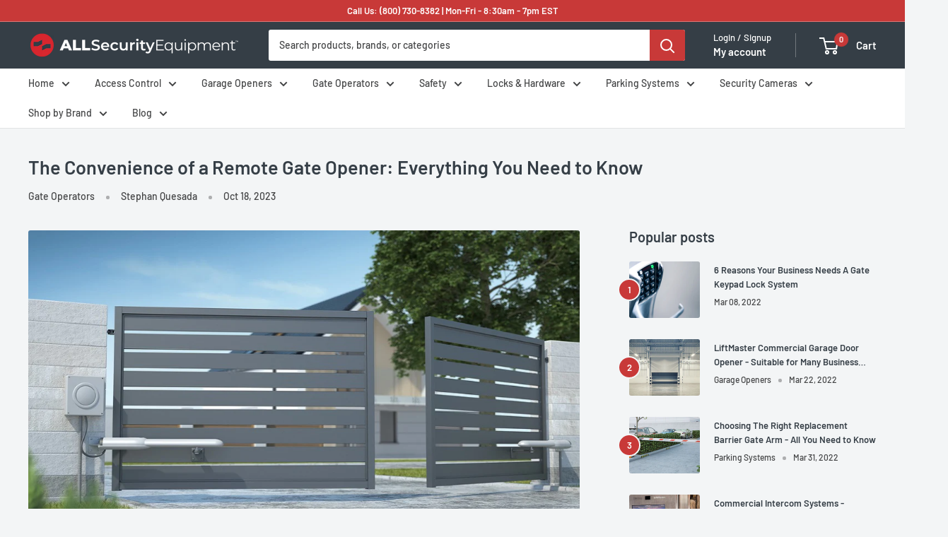

--- FILE ---
content_type: text/html; charset=utf-8
request_url: https://allsecurityequipment.com/blogs/blog/remote-gate-opener
body_size: 102266
content:
<!doctype html><html class="no-js" lang="en" dir="ltr">
  <head>
    <!-- Infinite Options by ShopPad -->
    <script>
      window.Shoppad = window.Shoppad || {},
      window.Shoppad.apps = window.Shoppad.apps || {},
      window.Shoppad.apps.infiniteoptions = window.Shoppad.apps.infiniteoptions || {},
      window.Shoppad.apps.infiniteoptions.validateType = 'overlay';
    </script>
    <script src="//d1liekpayvooaz.cloudfront.net/apps/customizery/customizery.js?shop=allsecurityequipment.myshopify.com"></script>
    
    <!-- Bing Tag Manager -->
    <script>(function(w,d,t,r,u){var f,n,i;w[u]=w[u]||[],f=function(){var o={ti:"134437864", tm:"shpfy_ui", enableAutoSpaTracking: true};o.q=w[u],w[u]=new UET(o),w[u].push("pageLoad")},n=d.createElement(t),n.src=r,n.async=1,n.onload=n.onreadystatechange=function(){var s=this.readyState;s&&s!=="loaded"&&s!=="complete"||(f(),n.onload=n.onreadystatechange=null)},i=d.getElementsByTagName(t)[0],i.parentNode.insertBefore(n,i)})(window,document,"script","//bat.bing.com/bat.js","uetq");</script>
    <script>
     window.uetq = window.uetq || [];
     window.uetq.push('event', '', {"revenue_value":Replace_with_Variable_Revenue_Function(),"currency":"USD"});
</script>
    <!-- End Bing Tag Manager -->
    
    <!-- Google Tag Manager -->
    <script type="lazyload2">
      (function(w,d,s,l,i){w[l]=w[l]||[];w[l].push({'gtm.start':
    new Date().getTime(),event:'gtm.js'});var f=d.getElementsByTagName(s)[0],
    j=d.createElement(s),dl=l!='dataLayer'?'&l='+l:'';j.async=true;j.src=
    'https://www.googletagmanager.com/gtm.js?id='+i+dl;f.parentNode.insertBefore(j,f);
    })(window,document,'script','dataLayer','GTM-5KTD3FV');</script>
    <!-- End Google Tag Manager -->

    <meta charset="utf-8">
    <meta name="viewport" content="width=device-width, initial-scale=1.0, height=device-height, minimum-scale=1.0, maximum-scale=1.0">
    <meta name="theme-color" content="#c83938">

    <!-- Google HTML tag for "http" -->
    <meta name="google-site-verification" content="MbecsDMizHi3TqODNy2EedMdXUVJIQY9zxXUgLTGHJw">

    
<title>The Convenience of a Remote Gate Opener: Everything You Need to Know
</title><meta name="description" content="Remote gate openers, or automatic gate openers as they are typically called, offer convenience, security, ease of access, and safety for homeowners and business owners alike. We discuss remote gate openers, their benefits, and lots more."><link rel="canonical" href="https://allsecurityequipment.com/blogs/blog/remote-gate-opener"><link rel="shortcut icon" href="//allsecurityequipment.com/cdn/shop/files/favicon_96x96.png?v=1649968550" type="image/png"><link rel="preload" as="style" href="//allsecurityequipment.com/cdn/shop/t/114/assets/theme.css?v=2163439151983635611767743149">
    <link rel="preload" as="style" href="//allsecurityequipment.com/cdn/shop/t/114/assets/apps.css?v=178457274795758097151748964765">
    <link rel="preload" as="script" href="//allsecurityequipment.com/cdn/shop/t/114/assets/theme.js?v=109711120885720641551762895249">
    <link rel="preconnect" href="https://cdn.shopify.com">
    <link rel="preconnect" href="https://fonts.shopifycdn.com">
    <link rel="dns-prefetch" href="https://productreviews.shopifycdn.com">
    <link rel="dns-prefetch" href="https://ajax.googleapis.com">
    <link rel="dns-prefetch" href="https://maps.googleapis.com">
    <link rel="dns-prefetch" href="https://maps.gstatic.com">

    <meta property="og:type" content="article">
  <meta property="og:title" content="The Convenience of a Remote Gate Opener: Everything You Need to Know"><meta property="og:image" content="http://allsecurityequipment.com/cdn/shop/articles/automatic_double-leaf_gate.jpg?v=1697221956">
    <meta property="og:image:secure_url" content="https://allsecurityequipment.com/cdn/shop/articles/automatic_double-leaf_gate.jpg?v=1697221956">
    <meta property="og:image:width" content="1000">
    <meta property="og:image:height" content="570"><meta property="og:description" content="Remote gate openers, or automatic gate openers as they are typically called, offer convenience, security, ease of access, and safety for homeowners and business owners alike. We discuss remote gate openers, their benefits, and lots more."><meta property="og:url" content="https://allsecurityequipment.com/blogs/blog/remote-gate-opener">
<meta property="og:site_name" content="All Security Equipment"><meta name="twitter:card" content="summary"><meta name="twitter:title" content="The Convenience of a Remote Gate Opener: Everything You Need to Know">
  <meta name="twitter:description" content="From the moment they emerged, remote gate openers changed the game for modern security solutions as they immediately offered unmatched convenience and enhanced security for both commercial and residential buildings. We wrote a guide about industrial garage door openers and how they add convenience to both residential and commercial buildings. Remote gate openers take convenience, security, and comfort to the next level. If you have ever struggled to open a heavy gate in pouring rain or had to leave the house due to a medical emergency and still had to open the gate yourself, then you have an idea of the importance of remote gate openers. This article discusses remote gate openers, how they work, and the benefits of adding one to your security setup. What Is a Remote Gate Opener? Remote gate openers are also known as electric gate"><meta name="twitter:image" content="https://allsecurityequipment.com/cdn/shop/articles/automatic_double-leaf_gate_600x600_crop_center.jpg?v=1697221956">
    <link rel="preload" href="//allsecurityequipment.com/cdn/fonts/barlow/barlow_n6.329f582a81f63f125e63c20a5a80ae9477df68e1.woff2" as="font" type="font/woff2" crossorigin><link rel="preload" href="//allsecurityequipment.com/cdn/fonts/barlow/barlow_n5.a193a1990790eba0cc5cca569d23799830e90f07.woff2" as="font" type="font/woff2" crossorigin><style>
  @font-face {
  font-family: Barlow;
  font-weight: 600;
  font-style: normal;
  font-display: swap;
  src: url("//allsecurityequipment.com/cdn/fonts/barlow/barlow_n6.329f582a81f63f125e63c20a5a80ae9477df68e1.woff2") format("woff2"),
       url("//allsecurityequipment.com/cdn/fonts/barlow/barlow_n6.0163402e36247bcb8b02716880d0b39568412e9e.woff") format("woff");
}

  @font-face {
  font-family: Barlow;
  font-weight: 500;
  font-style: normal;
  font-display: swap;
  src: url("//allsecurityequipment.com/cdn/fonts/barlow/barlow_n5.a193a1990790eba0cc5cca569d23799830e90f07.woff2") format("woff2"),
       url("//allsecurityequipment.com/cdn/fonts/barlow/barlow_n5.ae31c82169b1dc0715609b8cc6a610b917808358.woff") format("woff");
}

@font-face {
  font-family: Barlow;
  font-weight: 600;
  font-style: normal;
  font-display: swap;
  src: url("//allsecurityequipment.com/cdn/fonts/barlow/barlow_n6.329f582a81f63f125e63c20a5a80ae9477df68e1.woff2") format("woff2"),
       url("//allsecurityequipment.com/cdn/fonts/barlow/barlow_n6.0163402e36247bcb8b02716880d0b39568412e9e.woff") format("woff");
}

@font-face {
  font-family: Barlow;
  font-weight: 600;
  font-style: italic;
  font-display: swap;
  src: url("//allsecurityequipment.com/cdn/fonts/barlow/barlow_i6.5a22bd20fb27bad4d7674cc6e666fb9c77d813bb.woff2") format("woff2"),
       url("//allsecurityequipment.com/cdn/fonts/barlow/barlow_i6.1c8787fcb59f3add01a87f21b38c7ef797e3b3a1.woff") format("woff");
}


  @font-face {
  font-family: Barlow;
  font-weight: 700;
  font-style: normal;
  font-display: swap;
  src: url("//allsecurityequipment.com/cdn/fonts/barlow/barlow_n7.691d1d11f150e857dcbc1c10ef03d825bc378d81.woff2") format("woff2"),
       url("//allsecurityequipment.com/cdn/fonts/barlow/barlow_n7.4fdbb1cb7da0e2c2f88492243ffa2b4f91924840.woff") format("woff");
}

  @font-face {
  font-family: Barlow;
  font-weight: 500;
  font-style: italic;
  font-display: swap;
  src: url("//allsecurityequipment.com/cdn/fonts/barlow/barlow_i5.714d58286997b65cd479af615cfa9bb0a117a573.woff2") format("woff2"),
       url("//allsecurityequipment.com/cdn/fonts/barlow/barlow_i5.0120f77e6447d3b5df4bbec8ad8c2d029d87fb21.woff") format("woff");
}

  @font-face {
  font-family: Barlow;
  font-weight: 700;
  font-style: italic;
  font-display: swap;
  src: url("//allsecurityequipment.com/cdn/fonts/barlow/barlow_i7.50e19d6cc2ba5146fa437a5a7443c76d5d730103.woff2") format("woff2"),
       url("//allsecurityequipment.com/cdn/fonts/barlow/barlow_i7.47e9f98f1b094d912e6fd631cc3fe93d9f40964f.woff") format("woff");
}


  :root {
    --default-text-font-size : 15px;
    --base-text-font-size    : 14px;
    --heading-font-family    : Barlow, sans-serif;
    --heading-font-weight    : 600;
    --heading-font-style     : normal;
    --text-font-family       : Barlow, sans-serif;
    --text-font-weight       : 500;
    --text-font-style        : normal;
    --text-font-bolder-weight: 600;
    --text-link-decoration   : underline;

    --text-color               : #434445;
    --text-color-rgb           : 67, 68, 69;
    --heading-color            : #353e46;
    --border-color             : #e1e3e4;
    --border-color-rgb         : 225, 227, 228;
    --form-border-color        : #d4d6d8;
    --accent-color             : #c83938;
    --accent-color-rgb         : 200, 57, 56;
    --link-color               : #c83938;
    --link-color-hover         : #8d2827;
    --background               : #f3f5f6;
    --secondary-background     : #ffffff;
    --secondary-background-rgb : 255, 255, 255;
    --accent-background        : rgba(200, 57, 56, 0.08);

    --input-background: #ffffff;

    --error-color       : #ff0000;
    --error-background  : rgba(255, 0, 0, 0.07);
    --success-color     : #00aa00;
    --success-background: rgba(0, 170, 0, 0.11);

    --primary-button-background      : #c83938;
    --primary-button-background-rgb  : 200, 57, 56;
    --primary-button-text-color      : #ffffff;
    --secondary-button-background    : #353e46;
    --secondary-button-background-rgb: 53, 62, 70;
    --secondary-button-text-color    : #ffffff;

    --header-background      : #353e46;
    --header-text-color      : #ffffff;
    --header-light-text-color: #ffffff;
    --header-border-color    : rgba(255, 255, 255, 0.3);
    --header-accent-color    : #c83938;

    --footer-background-color:    #5d6368;
    --footer-heading-text-color:  #ffffff;
    --footer-body-text-color:     #ffffff;
    --footer-body-text-color-rgb: 255, 255, 255;
    --footer-accent-color:        #c83938;
    --footer-accent-color-rgb:    200, 57, 56;
    --footer-border:              none;
    
    --flickity-arrow-color: #abb1b4;--product-on-sale-accent           : #ee0000;
    --product-on-sale-accent-rgb       : 238, 0, 0;
    --product-on-sale-color            : #ffffff;
    --product-in-stock-color           : #008a00;
    --product-low-stock-color          : #ee0000;
    --product-sold-out-color           : #8a9297;
    --product-custom-label-1-background: #008a00;
    --product-custom-label-1-color     : #ffffff;
    --product-custom-label-2-background: #343eb4;
    --product-custom-label-2-color     : #ffffff;
    --product-review-star-color        : #ffbd00;

    --mobile-container-gutter : 20px;
    --desktop-container-gutter: 40px;

    /* Shopify related variables */
    --payment-terms-background-color: #f3f5f6;
  }
</style>

<script>
  // IE11 does not have support for CSS variables, so we have to polyfill them
  if (!(((window || {}).CSS || {}).supports && window.CSS.supports('(--a: 0)'))) {
    const script = document.createElement('script');
    script.type = 'text/javascript';
    script.src = 'https://cdn.jsdelivr.net/npm/css-vars-ponyfill@2';
    script.onload = function() {
      cssVars({});
    };

    document.getElementsByTagName('head')[0].appendChild(script);
  }
</script>


    <!-- Optimize Script -->
    <img class="image-zero" id="image-zero" width="99999" height="99999" alt="Image optimize LCP"
    style="pointer-events: none; position: absolute; top: 0; left: 0; width: 99vw; height: 99vh; max-width: 99vw; max-height: 99vh;"
    src="[data-uri]">
    <!-- Optimize Script -->
    <script type="text/javascript">
    const textScript = [];
    let index = 0;

    function
    _debounce(e, t = 300) {
      let i;
      return (...a) => {
          clearTimeout(i), i = setTimeout(() => e.apply(this, a), t)
      }
    }

    window.___mnag = "userA" + (window.___mnag1 || "") + "gent", window.___plt = "plat" + (window.___mnag1 || "") + "form";
    try {
      let e = navigator[window.___mnag], t = navigator[window.___plt];
      window.__isPSA = t.indexOf("x86_64") > -1 && 0 > e.indexOf("CrOS"), window.___mnag = "!1", a = null
    } catch (i) {
      window.__isPSA = !1;
      let a = null;
      window.___mnag = "!1"
    }
    if (window.__isPSA = __isPSA, __isPSA) {
      let o = new MutationObserver(e => {
          e.forEach(({addedNodes: e}) => {
              e.forEach(e => {
                  1 === e.nodeType && "IFRAME" === e.tagName
                  && (navigator.userAgent.match(/(Mozilla\/5\.0 \(Linux; Android 11; moto g power \(2022\)\) AppleWebKit\/537\.36 \(KHTML, like Gecko\) Chrome\/119\.0.0.0 Mobile Safari\/537\.36)|(Mozilla\/5\.0 \(Macintosh; Intel Mac OS X 10_15_7\) AppleWebKit\/537\.36 \(KHTML, like Gecko\) Chrome\/119\.0\.0\.0 Safari\/537\.36)|(Speed Insights)|(Chrome-Lighthouse)|(PSTS[\d\.]+)/)
                      || /gtmetrix/i.test(navigator.userAgent)
                  )
                  && (e.setAttribute("loading", "lazy"), e.setAttribute("data-src", e.src), e.removeAttribute("src")),
                  1 === e.nodeType && "IMG" === e.tagName && ++r > l && e.setAttribute &&
                  (navigator.userAgent.match(/(Mozilla\/5\.0 \(Linux; Android 11; moto g power \(2022\)\) AppleWebKit\/537\.36 \(KHTML, like Gecko\) Chrome\/119\.0.0.0 Mobile Safari\/537\.36)|(Mozilla\/5\.0 \(Macintosh; Intel Mac OS X 10_15_7\) AppleWebKit\/537\.36 \(KHTML, like Gecko\) Chrome\/119\.0\.0\.0 Safari\/537\.36)|(Speed Insights)|(Chrome-Lighthouse)|(PSTS[\d\.]+)/)
                      || /gtmetrix/i.test(navigator.userAgent)
                  ),
                  1 === e.nodeType && "SCRIPT" === e.tagName &&
                  (navigator.userAgent.match(/(Mozilla\/5\.0 \(Linux; Android 11; moto g power \(2022\)\) AppleWebKit\/537\.36 \(KHTML, like Gecko\) Chrome\/119\.0.0.0 Mobile Safari\/537\.36)|(Mozilla\/5\.0 \(Macintosh; Intel Mac OS X 10_15_7\) AppleWebKit\/537\.36 \(KHTML, like Gecko\) Chrome\/119\.0\.0\.0 Safari\/537\.36)|(Speed Insights)|(Chrome-Lighthouse)|(PSTS[\d\.]+)/)
                      || /gtmetrix/i.test(navigator.userAgent)
                  ) &&
                  (e.setAttribute("data-src", e.src), e.removeAttribute("src"), e.type = "text/lazyload")
              })
          })
      }), r = 0, l = 20;
      o.observe(document.documentElement, {childList: !0, subtree: !0})
    }
    </script>
    <!-- Optimize Script -->

    
<script>window.performance && window.performance.mark && window.performance.mark('shopify.content_for_header.start');</script><meta name="google-site-verification" content="XhttUA4cuT0OeToG3W3-vtXbBgc8HYjhdJkBOgKbdC0">
<meta name="facebook-domain-verification" content="r49sqesygwy3l6u0fymnlxtxhy66vs">
<meta name="facebook-domain-verification" content="jt2jkx48ckvh9ji53dzcjlcsz09oms">
<meta id="shopify-digital-wallet" name="shopify-digital-wallet" content="/53779169453/digital_wallets/dialog">
<meta name="shopify-checkout-api-token" content="e640b293464fe55ccb1ac82b75193635">
<meta id="in-context-paypal-metadata" data-shop-id="53779169453" data-venmo-supported="false" data-environment="production" data-locale="en_US" data-paypal-v4="true" data-currency="USD">
<link rel="alternate" type="application/atom+xml" title="Feed" href="/blogs/blog.atom" />
<script async="async" src="/checkouts/internal/preloads.js?locale=en-US"></script>
<link rel="preconnect" href="https://shop.app" crossorigin="anonymous">
<script async="async" src="https://shop.app/checkouts/internal/preloads.js?locale=en-US&shop_id=53779169453" crossorigin="anonymous"></script>
<script id="apple-pay-shop-capabilities" type="application/json">{"shopId":53779169453,"countryCode":"US","currencyCode":"USD","merchantCapabilities":["supports3DS"],"merchantId":"gid:\/\/shopify\/Shop\/53779169453","merchantName":"All Security Equipment","requiredBillingContactFields":["postalAddress","email","phone"],"requiredShippingContactFields":["postalAddress","email","phone"],"shippingType":"shipping","supportedNetworks":["visa","masterCard","amex","discover","elo","jcb"],"total":{"type":"pending","label":"All Security Equipment","amount":"1.00"},"shopifyPaymentsEnabled":true,"supportsSubscriptions":true}</script>
<script id="shopify-features" type="application/json">{"accessToken":"e640b293464fe55ccb1ac82b75193635","betas":["rich-media-storefront-analytics"],"domain":"allsecurityequipment.com","predictiveSearch":true,"shopId":53779169453,"locale":"en"}</script>
<script>var Shopify = Shopify || {};
Shopify.shop = "allsecurityequipment.myshopify.com";
Shopify.locale = "en";
Shopify.currency = {"active":"USD","rate":"1.0"};
Shopify.country = "US";
Shopify.theme = {"name":"Warehouse 6.3.0 - Speed + Navidium + Addons v2","id":145455022253,"schema_name":"Warehouse","schema_version":"6.3.0","theme_store_id":871,"role":"main"};
Shopify.theme.handle = "null";
Shopify.theme.style = {"id":null,"handle":null};
Shopify.cdnHost = "allsecurityequipment.com/cdn";
Shopify.routes = Shopify.routes || {};
Shopify.routes.root = "/";</script>
<script type="module">!function(o){(o.Shopify=o.Shopify||{}).modules=!0}(window);</script>
<script>!function(o){function n(){var o=[];function n(){o.push(Array.prototype.slice.apply(arguments))}return n.q=o,n}var t=o.Shopify=o.Shopify||{};t.loadFeatures=n(),t.autoloadFeatures=n()}(window);</script>
<script>
  window.ShopifyPay = window.ShopifyPay || {};
  window.ShopifyPay.apiHost = "shop.app\/pay";
  window.ShopifyPay.redirectState = null;
</script>
<script id="shop-js-analytics" type="application/json">{"pageType":"article"}</script>
<script defer="defer" async type="module" src="//allsecurityequipment.com/cdn/shopifycloud/shop-js/modules/v2/client.init-shop-cart-sync_BdyHc3Nr.en.esm.js"></script>
<script defer="defer" async type="module" src="//allsecurityequipment.com/cdn/shopifycloud/shop-js/modules/v2/chunk.common_Daul8nwZ.esm.js"></script>
<script type="module">
  await import("//allsecurityequipment.com/cdn/shopifycloud/shop-js/modules/v2/client.init-shop-cart-sync_BdyHc3Nr.en.esm.js");
await import("//allsecurityequipment.com/cdn/shopifycloud/shop-js/modules/v2/chunk.common_Daul8nwZ.esm.js");

  window.Shopify.SignInWithShop?.initShopCartSync?.({"fedCMEnabled":true,"windoidEnabled":true});

</script>
<script>
  window.Shopify = window.Shopify || {};
  if (!window.Shopify.featureAssets) window.Shopify.featureAssets = {};
  window.Shopify.featureAssets['shop-js'] = {"shop-cart-sync":["modules/v2/client.shop-cart-sync_QYOiDySF.en.esm.js","modules/v2/chunk.common_Daul8nwZ.esm.js"],"init-fed-cm":["modules/v2/client.init-fed-cm_DchLp9rc.en.esm.js","modules/v2/chunk.common_Daul8nwZ.esm.js"],"shop-button":["modules/v2/client.shop-button_OV7bAJc5.en.esm.js","modules/v2/chunk.common_Daul8nwZ.esm.js"],"init-windoid":["modules/v2/client.init-windoid_DwxFKQ8e.en.esm.js","modules/v2/chunk.common_Daul8nwZ.esm.js"],"shop-cash-offers":["modules/v2/client.shop-cash-offers_DWtL6Bq3.en.esm.js","modules/v2/chunk.common_Daul8nwZ.esm.js","modules/v2/chunk.modal_CQq8HTM6.esm.js"],"shop-toast-manager":["modules/v2/client.shop-toast-manager_CX9r1SjA.en.esm.js","modules/v2/chunk.common_Daul8nwZ.esm.js"],"init-shop-email-lookup-coordinator":["modules/v2/client.init-shop-email-lookup-coordinator_UhKnw74l.en.esm.js","modules/v2/chunk.common_Daul8nwZ.esm.js"],"pay-button":["modules/v2/client.pay-button_DzxNnLDY.en.esm.js","modules/v2/chunk.common_Daul8nwZ.esm.js"],"avatar":["modules/v2/client.avatar_BTnouDA3.en.esm.js"],"init-shop-cart-sync":["modules/v2/client.init-shop-cart-sync_BdyHc3Nr.en.esm.js","modules/v2/chunk.common_Daul8nwZ.esm.js"],"shop-login-button":["modules/v2/client.shop-login-button_D8B466_1.en.esm.js","modules/v2/chunk.common_Daul8nwZ.esm.js","modules/v2/chunk.modal_CQq8HTM6.esm.js"],"init-customer-accounts-sign-up":["modules/v2/client.init-customer-accounts-sign-up_C8fpPm4i.en.esm.js","modules/v2/client.shop-login-button_D8B466_1.en.esm.js","modules/v2/chunk.common_Daul8nwZ.esm.js","modules/v2/chunk.modal_CQq8HTM6.esm.js"],"init-shop-for-new-customer-accounts":["modules/v2/client.init-shop-for-new-customer-accounts_CVTO0Ztu.en.esm.js","modules/v2/client.shop-login-button_D8B466_1.en.esm.js","modules/v2/chunk.common_Daul8nwZ.esm.js","modules/v2/chunk.modal_CQq8HTM6.esm.js"],"init-customer-accounts":["modules/v2/client.init-customer-accounts_dRgKMfrE.en.esm.js","modules/v2/client.shop-login-button_D8B466_1.en.esm.js","modules/v2/chunk.common_Daul8nwZ.esm.js","modules/v2/chunk.modal_CQq8HTM6.esm.js"],"shop-follow-button":["modules/v2/client.shop-follow-button_CkZpjEct.en.esm.js","modules/v2/chunk.common_Daul8nwZ.esm.js","modules/v2/chunk.modal_CQq8HTM6.esm.js"],"lead-capture":["modules/v2/client.lead-capture_BntHBhfp.en.esm.js","modules/v2/chunk.common_Daul8nwZ.esm.js","modules/v2/chunk.modal_CQq8HTM6.esm.js"],"checkout-modal":["modules/v2/client.checkout-modal_CfxcYbTm.en.esm.js","modules/v2/chunk.common_Daul8nwZ.esm.js","modules/v2/chunk.modal_CQq8HTM6.esm.js"],"shop-login":["modules/v2/client.shop-login_Da4GZ2H6.en.esm.js","modules/v2/chunk.common_Daul8nwZ.esm.js","modules/v2/chunk.modal_CQq8HTM6.esm.js"],"payment-terms":["modules/v2/client.payment-terms_MV4M3zvL.en.esm.js","modules/v2/chunk.common_Daul8nwZ.esm.js","modules/v2/chunk.modal_CQq8HTM6.esm.js"]};
</script>
<script>(function() {
  var isLoaded = false;
  function asyncLoad() {
    if (isLoaded) return;
    isLoaded = true;
    var urls = ["\/\/d1liekpayvooaz.cloudfront.net\/apps\/customizery\/customizery.js?shop=allsecurityequipment.myshopify.com","https:\/\/chimpstatic.com\/mcjs-connected\/js\/users\/a8781e52420924147ee0f43ca\/670c5783bed6767c8e6ac8d4f.js?shop=allsecurityequipment.myshopify.com","https:\/\/cdn1.stamped.io\/files\/widget.min.js?shop=allsecurityequipment.myshopify.com","https:\/\/cdn.shopify.com\/s\/files\/1\/0537\/7916\/9453\/t\/12\/assets\/affirmShopify.js?v=1633454207\u0026shop=allsecurityequipment.myshopify.com","\/\/cdn.shopify.com\/proxy\/db0d51ab83e864990d5d706886edd8e1973d3efed86449bfb3e6ed643baa7a2f\/quotify.dev\/js\/widget.js?shop=allsecurityequipment.myshopify.com\u0026sp-cache-control=cHVibGljLCBtYXgtYWdlPTkwMA","https:\/\/config.gorgias.chat\/bundle-loader\/01GYCCB5S0RHQ3VSRJX1Q4C5H8?source=shopify1click\u0026shop=allsecurityequipment.myshopify.com","https:\/\/upsells.boldapps.net\/v2_ui\/js\/UpsellTracker.js?shop=allsecurityequipment.myshopify.com","https:\/\/upsells.boldapps.net\/v2_ui\/js\/upsell.js?shop=allsecurityequipment.myshopify.com","https:\/\/ecommplugins-scripts.trustpilot.com\/v2.1\/js\/header.min.js?settings=eyJrZXkiOiJUd2R3VzFUUk5XV0M4Y3BWIiwicyI6Im5vbmUifQ==\u0026v=2.5\u0026shop=allsecurityequipment.myshopify.com","https:\/\/ecommplugins-scripts.trustpilot.com\/v2.1\/js\/success.min.js?settings=eyJrZXkiOiJUd2R3VzFUUk5XV0M4Y3BWIiwicyI6Im5vbmUiLCJ0IjpbIm9yZGVycy9mdWxmaWxsZWQiXSwidiI6IiIsImEiOiIifQ==\u0026shop=allsecurityequipment.myshopify.com","https:\/\/ecommplugins-trustboxsettings.trustpilot.com\/allsecurityequipment.myshopify.com.js?settings=1749216845888\u0026shop=allsecurityequipment.myshopify.com","https:\/\/widget.trustpilot.com\/bootstrap\/v5\/tp.widget.sync.bootstrap.min.js?shop=allsecurityequipment.myshopify.com","https:\/\/cdn.hextom.com\/js\/ultimatesalesboost.js?shop=allsecurityequipment.myshopify.com","https:\/\/easy-image-mapper.herokuapp.com\/main.min.js?shop=allsecurityequipment.myshopify.com","https:\/\/cdn.9gtb.com\/loader.js?g_cvt_id=a266eba9-c616-43cb-bba4-d154a3ebbe40\u0026shop=allsecurityequipment.myshopify.com"];
    for (var i = 0; i < urls.length; i++) {
      var s = document.createElement('script');
      s.type = 'text/javascript';
      s.async = true;
      s.src = urls[i];
      var x = document.getElementsByTagName('script')[0];
      x.parentNode.insertBefore(s, x);
    }
  };
  if(window.attachEvent) {
    window.attachEvent('onload', asyncLoad);
  } else {
    window.addEventListener('load', asyncLoad, false);
  }
})();</script>
<script id="__st">var __st={"a":53779169453,"offset":-18000,"reqid":"45ba23a9-0345-4f83-9536-a9dd9118beca-1769022837","pageurl":"allsecurityequipment.com\/blogs\/blog\/remote-gate-opener","s":"articles-559846326445","u":"e00e9887eecb","p":"article","rtyp":"article","rid":559846326445};</script>
<script>window.ShopifyPaypalV4VisibilityTracking = true;</script>
<script id="captcha-bootstrap">!function(){'use strict';const t='contact',e='account',n='new_comment',o=[[t,t],['blogs',n],['comments',n],[t,'customer']],c=[[e,'customer_login'],[e,'guest_login'],[e,'recover_customer_password'],[e,'create_customer']],r=t=>t.map((([t,e])=>`form[action*='/${t}']:not([data-nocaptcha='true']) input[name='form_type'][value='${e}']`)).join(','),a=t=>()=>t?[...document.querySelectorAll(t)].map((t=>t.form)):[];function s(){const t=[...o],e=r(t);return a(e)}const i='password',u='form_key',d=['recaptcha-v3-token','g-recaptcha-response','h-captcha-response',i],f=()=>{try{return window.sessionStorage}catch{return}},m='__shopify_v',_=t=>t.elements[u];function p(t,e,n=!1){try{const o=window.sessionStorage,c=JSON.parse(o.getItem(e)),{data:r}=function(t){const{data:e,action:n}=t;return t[m]||n?{data:e,action:n}:{data:t,action:n}}(c);for(const[e,n]of Object.entries(r))t.elements[e]&&(t.elements[e].value=n);n&&o.removeItem(e)}catch(o){console.error('form repopulation failed',{error:o})}}const l='form_type',E='cptcha';function T(t){t.dataset[E]=!0}const w=window,h=w.document,L='Shopify',v='ce_forms',y='captcha';let A=!1;((t,e)=>{const n=(g='f06e6c50-85a8-45c8-87d0-21a2b65856fe',I='https://cdn.shopify.com/shopifycloud/storefront-forms-hcaptcha/ce_storefront_forms_captcha_hcaptcha.v1.5.2.iife.js',D={infoText:'Protected by hCaptcha',privacyText:'Privacy',termsText:'Terms'},(t,e,n)=>{const o=w[L][v],c=o.bindForm;if(c)return c(t,g,e,D).then(n);var r;o.q.push([[t,g,e,D],n]),r=I,A||(h.body.append(Object.assign(h.createElement('script'),{id:'captcha-provider',async:!0,src:r})),A=!0)});var g,I,D;w[L]=w[L]||{},w[L][v]=w[L][v]||{},w[L][v].q=[],w[L][y]=w[L][y]||{},w[L][y].protect=function(t,e){n(t,void 0,e),T(t)},Object.freeze(w[L][y]),function(t,e,n,w,h,L){const[v,y,A,g]=function(t,e,n){const i=e?o:[],u=t?c:[],d=[...i,...u],f=r(d),m=r(i),_=r(d.filter((([t,e])=>n.includes(e))));return[a(f),a(m),a(_),s()]}(w,h,L),I=t=>{const e=t.target;return e instanceof HTMLFormElement?e:e&&e.form},D=t=>v().includes(t);t.addEventListener('submit',(t=>{const e=I(t);if(!e)return;const n=D(e)&&!e.dataset.hcaptchaBound&&!e.dataset.recaptchaBound,o=_(e),c=g().includes(e)&&(!o||!o.value);(n||c)&&t.preventDefault(),c&&!n&&(function(t){try{if(!f())return;!function(t){const e=f();if(!e)return;const n=_(t);if(!n)return;const o=n.value;o&&e.removeItem(o)}(t);const e=Array.from(Array(32),(()=>Math.random().toString(36)[2])).join('');!function(t,e){_(t)||t.append(Object.assign(document.createElement('input'),{type:'hidden',name:u})),t.elements[u].value=e}(t,e),function(t,e){const n=f();if(!n)return;const o=[...t.querySelectorAll(`input[type='${i}']`)].map((({name:t})=>t)),c=[...d,...o],r={};for(const[a,s]of new FormData(t).entries())c.includes(a)||(r[a]=s);n.setItem(e,JSON.stringify({[m]:1,action:t.action,data:r}))}(t,e)}catch(e){console.error('failed to persist form',e)}}(e),e.submit())}));const S=(t,e)=>{t&&!t.dataset[E]&&(n(t,e.some((e=>e===t))),T(t))};for(const o of['focusin','change'])t.addEventListener(o,(t=>{const e=I(t);D(e)&&S(e,y())}));const B=e.get('form_key'),M=e.get(l),P=B&&M;t.addEventListener('DOMContentLoaded',(()=>{const t=y();if(P)for(const e of t)e.elements[l].value===M&&p(e,B);[...new Set([...A(),...v().filter((t=>'true'===t.dataset.shopifyCaptcha))])].forEach((e=>S(e,t)))}))}(h,new URLSearchParams(w.location.search),n,t,e,['guest_login'])})(!0,!0)}();</script>
<script integrity="sha256-4kQ18oKyAcykRKYeNunJcIwy7WH5gtpwJnB7kiuLZ1E=" data-source-attribution="shopify.loadfeatures" defer="defer" src="//allsecurityequipment.com/cdn/shopifycloud/storefront/assets/storefront/load_feature-a0a9edcb.js" crossorigin="anonymous"></script>
<script crossorigin="anonymous" defer="defer" src="//allsecurityequipment.com/cdn/shopifycloud/storefront/assets/shopify_pay/storefront-65b4c6d7.js?v=20250812"></script>
<script data-source-attribution="shopify.dynamic_checkout.dynamic.init">var Shopify=Shopify||{};Shopify.PaymentButton=Shopify.PaymentButton||{isStorefrontPortableWallets:!0,init:function(){window.Shopify.PaymentButton.init=function(){};var t=document.createElement("script");t.src="https://allsecurityequipment.com/cdn/shopifycloud/portable-wallets/latest/portable-wallets.en.js",t.type="module",document.head.appendChild(t)}};
</script>
<script data-source-attribution="shopify.dynamic_checkout.buyer_consent">
  function portableWalletsHideBuyerConsent(e){var t=document.getElementById("shopify-buyer-consent"),n=document.getElementById("shopify-subscription-policy-button");t&&n&&(t.classList.add("hidden"),t.setAttribute("aria-hidden","true"),n.removeEventListener("click",e))}function portableWalletsShowBuyerConsent(e){var t=document.getElementById("shopify-buyer-consent"),n=document.getElementById("shopify-subscription-policy-button");t&&n&&(t.classList.remove("hidden"),t.removeAttribute("aria-hidden"),n.addEventListener("click",e))}window.Shopify?.PaymentButton&&(window.Shopify.PaymentButton.hideBuyerConsent=portableWalletsHideBuyerConsent,window.Shopify.PaymentButton.showBuyerConsent=portableWalletsShowBuyerConsent);
</script>
<script data-source-attribution="shopify.dynamic_checkout.cart.bootstrap">document.addEventListener("DOMContentLoaded",(function(){function t(){return document.querySelector("shopify-accelerated-checkout-cart, shopify-accelerated-checkout")}if(t())Shopify.PaymentButton.init();else{new MutationObserver((function(e,n){t()&&(Shopify.PaymentButton.init(),n.disconnect())})).observe(document.body,{childList:!0,subtree:!0})}}));
</script>
<link id="shopify-accelerated-checkout-styles" rel="stylesheet" media="screen" href="https://allsecurityequipment.com/cdn/shopifycloud/portable-wallets/latest/accelerated-checkout-backwards-compat.css" crossorigin="anonymous">
<style id="shopify-accelerated-checkout-cart">
        #shopify-buyer-consent {
  margin-top: 1em;
  display: inline-block;
  width: 100%;
}

#shopify-buyer-consent.hidden {
  display: none;
}

#shopify-subscription-policy-button {
  background: none;
  border: none;
  padding: 0;
  text-decoration: underline;
  font-size: inherit;
  cursor: pointer;
}

#shopify-subscription-policy-button::before {
  box-shadow: none;
}

      </style>

<script>window.performance && window.performance.mark && window.performance.mark('shopify.content_for_header.end');</script>

    <script type="lazyload" data-src="//d1liekpayvooaz.cloudfront.net/apps/customizery/customizery.js?shop=allsecurityequipment.myshopify.com"></script>


    <link rel="stylesheet" href="//allsecurityequipment.com/cdn/shop/t/114/assets/theme.css?v=2163439151983635611767743149">
    <link rel="stylesheet" href="//allsecurityequipment.com/cdn/shop/t/114/assets/apps.css?v=178457274795758097151748964765">

    <script type="application/ld+json">{"@context":"http:\/\/schema.org\/","@id":"\/blogs\/blog\/remote-gate-opener#article","@type":"Article","mainEntityOfPage":{"@type":"WebPage","@id":"https:\/\/allsecurityequipment.com\/blogs\/blog\/remote-gate-opener"},"articleBody":"From the moment they emerged, remote gate openers changed the game for modern security solutions as they immediately offered unmatched convenience and enhanced security for both commercial and residential buildings.\nWe wrote a guide about industrial garage door openers and how they add convenience to both residential and commercial buildings. Remote gate openers take convenience, security, and comfort to the next level.\nIf you have ever struggled to open a heavy gate in pouring rain or had to leave the house due to a medical emergency and still had to open the gate yourself, then you have an idea of the importance of remote gate openers.\nThis article discusses remote gate openers, how they work, and the benefits of adding one to your security setup.\nWhat Is a Remote Gate Opener?\nRemote gate openers are also known as electric gate openers, swing gate openers, automatic gate openers, slide gate operators, clickers, and lots more; you get the idea.\nRemote gate openers are security system devices that allow you to remotely open and close the gate or entrance to your property using a remote device like your smartphone or your controller.\nThe goal of a remote gate opener is to make the process of opening and closing your gate automatic and require the least effort on your end. The goal is to ensure convenience, comfort, and enhanced security.\nDepending on your needs and budget, you can choose from several brands and types of remote gate openers. A popular and reputable remote gate opener manufacturer is LiftMaster.\nHow Do Remote Gate Openers Operate?\nA typical remote gate opener receives a signal from a remote device like a smartphone or remote controller via a receiver. The signal can be sent via Wi-Fi, Bluetooth, or radio waves. A remote gate opener requires a remote control and a receiver.\nReceiver: The receiver is typically housed in the remote gate opener, which helps instruct the gate opener on when to open and close. Some remote gate openers may close automatically upon the successful entry of a vehicle or person. Some remote gate openers have sensors to help detect movement and control their closing operation.\nThe Remote Control: This is usually a dedicated remote controller capable of transmitting wireless signals to the receiver of the remote gate opener when in range. Some remote gate openers, like the LiftMaster ½ HP AC Chain Drive Wi-Fi Garage Door Opener, allow you to use your smartphone as a remote control.\nTypes of Remote Gate Openers and Their Unique Features\nThere are three major kinds of remote gate opener:\nKey Fob Remote Gate Openers\nAs the name suggests, this kind of remote gate opener uses a handheld remote control to operate the automatic gate opener. Many modern key fob remote gate openers allow the use of a smartphone and handheld remote control. They offer quick access and portability.\nSmartphone App-Controlled Gate Openers\nAlmost every smartphone-controlled gate opener allows a dedicated remote to operate it. Remote gate openers that allow the use of smartphones as controllers usually have dedicated apps that control their functions.\nThese gate openers have advanced features like access logs, remote monitoring, remote access from anywhere, and intruder notification.\nKeypad Entry Systems\nThe keypad entry remote gate opener allows users to access a building after entering a code that matches the pre-programmed one. This kind of gate opener also works with a dedicated smartphone app.\nKeypad entry systems allow trusted people to access a building without needing a remote control using a key code. Remote gate openers are also classified based on compatibility with commercial or residential buildings.\nTherefore, we have residential remote gate openers and heavy-duty commercial automatic gate openers. A good example of a commercial gate opener for sliding gates is the popular LiftMaster 24VDC High Traffic Commercial Slide Gate Operator.\nBenefits of Installing a Remote Gate Opener\nRemote gate openers offer a lot of benefits depending on their features and use. Here are some of the most common benefits that an electric gate opener can offer:\nConvenience\nAutomatic gate openers allow you to access your building conveniently without struggling to open your gate manually and going through the hassle of coming out of your car or home. This is perhaps the most significant advantage of a remote gate opener.\nQuick and Easy Access\nThis ties in with the first benefit of a remote gate opener: entering or exiting a building is quick and easy since all you have to do is push a button on your remote or your smartphone app.\nEnhanced Security\nAs a business owner or homeowner, you want the extra security that comes with the ability to automatically open your gates without needing to exit your vehicle.\nAlso, you can be sure that no one enters the building without your remote control or access key, ensuring that your property is safe from intruders.\nAccess Control\nKeypad-controlled gate openers can help you control who has access to your building while keeping an access log of who goes in and out using IP security cameras and sensors.\nInstallation and Setup\nWe generally recommend you hire the services of a professional remote gate opener installation crew to handle the installation and setup of your automatic gate opener.\nThis is because we believe that the security offered by your gate or garage door should never be jeopardized by a DIY effort that could cost more in the long run.\nMost complex gate opener systems will always require the service of a professional team to ensure that they function properly and offer maximum security and convenience.\nMaintenance and Troubleshooting\nLike most equipment, regular maintenance will help to extend the operational life of your remote gate opener and ensure effective security of your building.\nMajor maintenance includes checking and replacing batteries in the remote control regularly and cleaning, lubricating, and dusting the gate opener as instructed by the manufacturer in the instruction manual.\nAll LiftMaster gate openers have detailed instruction manuals for easy maintenance and operation.\nChoosing the Right Remote Gate Opener for Your Building\nSome of the factors to consider when choosing a remote gate opener for your home or office include:\n\n\nInstallation cost: Before embarking on a major project like installing a remote gate opener, you must determine your budget and pick an automatic gate opener that falls within the range of your budget. This includes the installation cost and the cost of materials required.\n\nSafety Features: Many automatic gate openers have features like object detection systems, auto-reverse functions to prevent accidents, automatic closure, and more. Determine which features are important to you and choose a gate opener that suits your needs.\n\nType of Building: Whether you want to install your remote gate opener in a residential or commercial building would help determine the kind of gate opener you get.\n\nGet the Best Remote Gate Opener from a Reputable Brand\nAll Security Equipment offers the best remote gate opener. Brands like LiftMaster, a remote gate opener industry leader, have been our partner for many years.\nThis means we have the experience and expertise required to provide you with the best remote gate opener installation and maintenance for your gate opener. Contact us today to get started!","headline":"The Convenience of a Remote Gate Opener: Everything You Need to Know","description":"","image":"https:\/\/allsecurityequipment.com\/cdn\/shop\/articles\/automatic_double-leaf_gate.jpg?v=1697221956\u0026width=1920","datePublished":"2023-09-18T04:19:05-04:00","dateModified":"2023-10-18T09:00:05-04:00","author":{"@type":"Person","name":"Stephan Quesada"},"publisher":{"@type":"Organization","name":"All Security Equipment"}}</script><!-- Breadcrumbs -->
<script type="application/ld+json">
{
  "@context": "https://schema.org",
  "@type": "BreadcrumbList",
  "itemListElement": [{
      "@type": "ListItem",
      "position": 1,
      "name": "Home",
      "item": "https://allsecurityequipment.com"
    },{
        "@type": "ListItem",
        "position": 2,
        "name": "Blog",
        "item": "https://allsecurityequipment.com/blogs/blog"
      },{
        "@type": "ListItem",
        "position": 3,
        "name": "The Convenience of a Remote Gate Opener: Everything You Need to Know",
        "item": "https://allsecurityequipment.com/blogs/blog/remote-gate-opener"
      }]
}
</script>

    <script>
      // This allows to expose several variables to the global scope, to be used in scripts
      window.theme = {
        pageType: "article",
        cartCount: 0,
        moneyFormat: "${{amount}}",
        moneyWithCurrencyFormat: "${{amount}} USD",
        currencyCodeEnabled: false,
        showDiscount: true,
        discountMode: "saving",
        cartType: "drawer",
        customSettings: {
          custom_cart_for_infinite_options_app: true
        }
      };

      window.routes = {
        rootUrl: "\/",
        rootUrlWithoutSlash: '',
        cartUrl: "\/cart",
        cartAddUrl: "\/cart\/add",
        cartChangeUrl: "\/cart\/change",
        searchUrl: "\/search",
        productRecommendationsUrl: "\/recommendations\/products"
      };

      window.languages = {
        productRegularPrice: "Regular price",
        productSalePrice: "Sale price",
        collectionOnSaleLabel: "Save {{savings}}",
        productFormUnavailable: "Unavailable",
        productFormAddToCart: "Add to cart",
        productFormPreOrder: "Pre-order",
        productFormSoldOut: "Sold out",
        productAdded: "Product has been added to your cart",
        productAddedShort: "Added!",
        shippingEstimatorNoResults: "No shipping could be found for your address.",
        shippingEstimatorOneResult: "There is one shipping rate for your address:",
        shippingEstimatorMultipleResults: "There are {{count}} shipping rates for your address:",
        shippingEstimatorErrors: "There are some errors:"
      };

      document.documentElement.className = document.documentElement.className.replace('no-js', 'js');

       // Do not remove or modify this
       class XThemeBaseElement extends HTMLElement{constructor(){super(),this._connected=!1,this._ac=null}async connectedCallback(){if(this._connected=!0,await Promise.resolve(),!this._connected)return;this._ac&&!this._ac.signal.aborted&&this._ac.abort(),this._ac=new AbortController;let t=this.mount();t instanceof Promise&&(t=await t),!1!==t&&this._aftermount()}mount(){}unmount(){}_aftermount(){this.setAttribute("hydrated","true")}_afterunmount(){this.setAttribute("hydrated","false")}async disconnectedCallback(){this._connected=!1,await Promise.resolve(),this._connected||(this._ac&&!this._ac.signal.aborted&&this._ac.abort(),this._ac=null,this.unmount(),this._afterunmount())}}
       window.___fetch_native = window.fetch;
    </script><script src="//allsecurityequipment.com/cdn/shop/t/114/assets/theme.js?v=109711120885720641551762895249" defer></script>
    <script src="//allsecurityequipment.com/cdn/shop/t/114/assets/custom.js?v=74782536422926097551759322718" defer type="module"></script><script>
        (function () {
          window.onpageshow = function() {
            // We force re-freshing the cart content onpageshow, as most browsers will serve a cache copy when hitting the
            // back button, which cause staled data
            document.documentElement.dispatchEvent(new CustomEvent('cart:refresh', {
              bubbles: true,
              detail: {scrollToTop: false}
            }));
          };
        })();
      </script><!-- Global site tag (gtag.js) - Google Ads: 1070080276 -->
    <script type="lazyload2" data-src="https://www.googletagmanager.com/gtag/js?id=AW-1070080276"></script>
    <script type="lazyload2">
      window.dataLayer = window.dataLayer || [];
      function gtag(){dataLayer.push(arguments);}
      gtag('js', new Date());

      gtag('config', 'AW-1070080276', {'allow_enhanced_conversions': true});
    </script><!-- BEGIN app block: shopify://apps/seoant-redirects/blocks/brokenlink-404/cc7b1996-e567-42d0-8862-356092041863 -->
<script async="" src="https://static.klaviyo.com/onsite/js/klaviyo.js?company_id=QUCecj"></script>
<script>
  !function(){if(!window.klaviyo){window._klOnsite=window._klOnsite||[];try{window.klaviyo=new Proxy({},{get:function(n,i){return"push"===i?function(){var n;(n=window._klOnsite).push.apply(n,arguments)}:function(){for(var n=arguments.length,o=new Array(n),w=0;w<n;w++)o[w]=arguments[w];var t="function"==typeof o[o.length-1]?o.pop():void 0,e=new Promise((function(n){window._klOnsite.push([i].concat(o,[function(i){t&&t(i),n(i)}]))}));return e}}})}catch(n){window.klaviyo=window.klaviyo||[],window.klaviyo.push=function(){var n;(n=window._klOnsite).push.apply(n,arguments)}}}}();
</script><script>
    
    
    
    
    var gsf_conversion_data = {page_type : '', event : '', data : {shop_currency : "USD"}};
    
</script>
    
      



<script
  src="https://snapui.searchspring.io/crzpmn/bundle.js"
  id="searchspring-context"
   defer>
  
    template = "article";
  
  format = "${{amount}}";

</script>
    

    <style>.stamped-main-badge .stamped-badge[data-rating="0"],.stamped-main-badge .stamped-badge[data-rating="0,0"],.stamped-main-badge .stamped-badge[data-rating="0.0"]{display:none!important}span.stamped-badge-caption{font-size:14px!important;position:relative!important;top:-1px}.stamped-review-avatar:before{-webkit-text-stroke-width:1px;-webkit-text-stroke-color:white}.stamped-review-reply .stamped-review-header-title{clear:both!important}.stamped-review-reply-body{padding-left:70px}</style>

    <script src="https://cdn1.stamped.io/files/widget.min.js" id="stamped-script-widget" data-api-key="pubkey-15o3YJLsiaErb0w5IMRn47uaT5tR41"></script>

    






      <!-- ViralSweep Contest Code -->
      <script async type="text/javascript" src="https://app.viralsweep.com/assets/js/store.js?id=211641_698942"></script>
      <!-- END ViralSweep Contest Code -->

     
<script>
  window.nvdInstantLoad=true
   const nvdConsentConfig= {"landing_popup":{"general":{"headline":"General","section_content":{"max_width":"830px"},"section_style":{"background_color":"#F8F8F8","border_color":"#F8F8F8"},"initial_style":{"bg_color":"#F8F8F8","border_color":"#F8F8F8"}},"user_behavior":{"headline":"User behavior","section_content":{"after_scrolling_x%":50,"is_after_scrolling_x%_enable":true,"after_scrolling_x_seconds":50,"is_after_scrolling_x_seconds_enable":true}},"custom_css":{"headline":"Custom css","section_content":{"style":""}},"store_credit":{"headline":"Store credit","section_content":{"store_credit":false,"choose_credit_type":"static","amount":5}},"heading":{"headline":"Heading","section_content":{"title":"Choose The Best Way To Shop","is_title_enable":true,"subtitle":"Get exclusive perks, lower costs, and full shipping protection and {store_credit_amount} store credit.","is_subtitle_enable":true},"section_style":{"title_color":"#00070B","title_size":"24px","title_weight":600,"subtitle_color":"#374144","subtitle_size":"14px","subtitle_weight":400},"initial_style":{"title_color":"#00070B","title_size":24,"title_weight":600,"subtitle_color":"#374144","subtitle_size":13,"subtitle_weight":400}},"benefits":{"headline":"Benefits","section_content":{"title":"Get exclusive benefits","benefits_content":[{"title":"Claims"},{"title":"Guaranteed Safe Delivery"},{"title":"Priority Customer Support"}]},"section_style":{"title_color":"#00070B","title_size":"16px","title_weight":600},"initial_style":{"title_color":"#00070B","title_size":24,"title_weight":500}},"with_protection":{"headline":"With protection","section_content":{"title":"With shipping protection","subtitle":"You will get {store_credit_amount} Store credit","img":""},"section_style":{"background_color":"#FE5C36","title_color":"#FFFFFF","subtitle_color":"#FFFFFF","title_size":"16px","title_weight":600,"subtitle_size":"12px","subtitle_weight":400},"initial_style":{"background_color":"#FE5C36","title_color":"#FFFFFF","subtitle_color":"#FFFFFF","title_size":14,"title_weight":500,"subtitle_size":12,"subtitle_weight":400}},"without_protection":{"headline":"Without protection","section_content":{"title":"Without shipping protection","subtitle":"Regular price","img":""},"section_style":{"background_color":"#EBEBEB","title_color":"#000000","subtitle_color":"#000000","title_size":"16px","title_weight":600,"subtitle_size":"12px","subtitle_weight":400},"initial_style":{"background_color":"#FE5C36","title_color":"#FFFFFF","subtitle_color":"#FFFFFF","title_size":14,"title_weight":500,"subtitle_size":12,"subtitle_weight":400}},"cta_button":{"headline":"CTA Button","section_content":{"button_text":"Checkout with shipping protection","secondary_button_text":"Not Now, I’ll Risk It"},"section_style":{"button_color":"#FFFFFF","button_background_color":"#FE5C36","secondary_button_color":"#00070B"},"initial_style":{"button_color":"#FFFFFF","button_background_color":"#FFEFEB","secondary_button_color":"#00070B"}},"shipping_protection":{"headline":"Shipping protection","section_content":{"description":"Protect your shipments and profits with Navidium's self-funded shipping protection plan. You keep 100% of the fees, manage claims directly, and ensure a seamless experience for your customers. Offset costs from lost or damaged shipments, upsell digital products, and boost conversions—all while maintaining full control.","is_description_enable":true},"section_style":{"description_color":"#00070B","background_color":"#FFEFEB","description_size":13,"description_weight":400},"initial_style":{"description_color":"#00070B","background_color":"#FFEFEB","description_size":13,"description_weight":400}},"widget_settings":{"id":1,"headline":"Widget settings","section_content":{"title":"Shipping Protection","subtitle":"Get dedicated concierge help with refunds and replacements. We\n are here to help resolve shipping issues like loss, damage, or\n theft.","img":""},"section_style":{"background_color":"#ffffff","title_color":"#00070B","subtitle_color":"#00070B","icon_color":"#FE5C36","protection_amount_color":"#00070B"},"initial_style":{"description_color":"#00070B","background_color":"#FFEFEB","description_size":13,"description_weight":400}}},"reminder_popup":{"general":{"headline":"General","section_content":{"max_width":"830px"},"section_style":{"background_color":"#F8F8F8","border_color":"#F8F8F8"},"initial_style":{"bg_color":"#F8F8F8","border_color":"#F8F8F8"}},"user_behavior":{"headline":"User behavior","section_content":{"after_scrolling_x%":50,"is_after_scrolling_x%_enable":true,"after_scrolling_x_seconds":50,"is_after_scrolling_x_seconds_enable":true}},"custom_css":{"headline":"Custom css","section_content":{"style":""}},"store_credit":{"headline":"Store credit","section_content":{"store_credit":false,"choose_credit_type":"static","amount":5}},"hero_section":{"headline":"Hero Section","section_content":{"title":"Protect Your Order Before You Checkout!","is_title_enable":true,"subtitle":"Don’t let unexpected mishaps ruin your","is_subtitle_enable":true,"logo":""},"section_style":{"from_background_color":"#34073d","to_background_color":" #ef745c","title_color":"#ffffff","title_size":"28px","title_weight":600,"subtitle_color":"#ffffff","subtitle_size":"16px","subtitle_weight":400},"initial_style":{"title_color":"#00070B","title_size":24,"title_weight":600,"subtitle_color":"#374144","subtitle_size":13,"subtitle_weight":400}},"heading":{"headline":"Heading ","section_content":{"title":"Did you protect your order?","is_title_enable":true,"subtitle":"Protect your order and get exclusive *benefits*","is_subtitle_enable":true},"section_style":{"title_color":"#00070B","title_size":"24px","title_weight":600,"subtitle_color":"#374144","subtitle_size":"16px","subtitle_weight":400},"initial_style":{"title_color":"#00070B","title_size":24,"title_weight":600,"subtitle_color":"#374144","subtitle_size":13,"subtitle_weight":400}},"timer":{"headline":"Timer ","section_content":{"title":"Ends in","is_on_off_enable":true,"is_title_enable":true,"on_off":{"minutes":0,"second":10},"actions_when_timer_ends":["Re-direct to checkout"]},"section_style":{"title_color":"#00070B","title_size":"24px","title_weight":600,"timer_color":"#ffffff","timer_size":"20px","timer_weight":400},"initial_style":{"title_color":"#00070B","title_size":24,"title_weight":600,"timer_color":"#ffffff","timer_size":13,"timer_weight":400}},"benefits":{"headline":"Benefits","section_content":{"title":"Get exclusive benefits","subtitle":"","img":"","benefits_content":[{"title":"Guaranteed Safe Delivery"},{"title":"Refund and Reorder"},{"title":"Hassle-Free Claims"}]},"section_style":{"title_color":"#00070B","title_size":"18px","title_weight":600,"subtitle_color":"#374144","subtitle_size":"12px","subtitle_weight":400},"initial_style":{"title_color":"#00070B","title_size":24,"title_weight":600,"subtitle_color":"#374144","subtitle_size":13,"subtitle_weight":400}},"cta_button":{"headline":"CTA Button","section_content":{"button_text":"Protect My Order for {protection_price} now","secondary_button_text":"Not Now, I’ll Risk It"},"section_style":{"button_color":"#FFFFFF","button_background_color":"#FE5C36","secondary_button_color":"#00070B"},"initial_style":{"button_color":"#FFFFFF","button_background_color":"#FFEFEB","secondary_button_color":"#00070B"}},"upsell":{"headline":"Upsell","section_content":{"show_upsell":true,"title":"Recommended for you","products":{"select_from":"shopify_recommendation","recommendation_intent":"related","products":[]},"enable_slider":true,"show_badge":false,"badge_text":"Most Purchased","provide_discount":false,"discount_type":"percentage","discount_amount":10,"button_text":"Add to cart"},"section_style":{"title_color":"#00070B","title_size":"24px","title_weight":600,"product_title_color":"#374144","product_title_size":"18px","button_background_color":"#000000","button_color":"#FFFFFF"},"initial_style":{"title_color":"#00070B","title_size":24,"title_weight":600,"subtitle_color":"#374144","subtitle_size":13,"subtitle_weight":400}},"sale_badge":{"headline":"Sale Badge","section_style":{"badge_border_radius":"14px","badge_text_weight":600,"badge_background_color":"#FE5C36","badge_text_color":"#FFFFFF"},"initial_style":{"badge_border_radius":10,"badge_text_weight":600,"badge_background_color":"#FE5C36","badge_text_color":"#FFFFFF"}}},"standard_widget":{"templateId":2,"general":{"headline":"General","section_content":{"logo":""},"section_style":{"background_color":"#0","border_color":"#0","icon_color":"#000000","icon_background_color":"#0","protection_amount_color":"#00070B"},"initial_style":{"background_color":"#ffffff","title_color":"#00070B","subtitle_color":"#00070B","icon_color":"#FE5C36","protection_amount_color":"#00070B"}},"heading":{"headline":"Heading","section_content":{"title":"ASE Delivery Guarantee for ","subtitle":"Get peace of mind with Shipping Protection in the event your delivery is Lost, Stolen or Damaged during transit.","learn_more":false,"learn_more_text":"Learn more","learn_more_destination":""},"section_style":{"title_color":"#00070B","subtitle_color":"#374144","learn_more_color":"#374144"},"initial_style":{"title_color":"#00070B","title_size":24,"title_weight":600,"subtitle_color":"#374144","subtitle_size":13,"subtitle_weight":400}},"cta_button":{"headline":"CTA Button","section_content":{"img":"","button_text":"<svg width=\"12\" height=\"14\" viewBox=\"0 0 12 14\" fill=\"none\" xmlns=\"http://www.w3.org/2000/svg\"> <path d=\"M9.50039 4.9V3.5C9.50039 1.54 7.96039 0 6.00039 0C4.04039 0 2.50039 1.54 2.50039 3.5V4.9C1.31039 4.9 0.400391 5.81 0.400391 7V11.9C0.400391 13.09 1.31039 14 2.50039 14H9.50039C10.6904 14 11.6004 13.09 11.6004 11.9V7C11.6004 5.81 10.6904 4.9 9.50039 4.9ZM3.90039 3.5C3.90039 2.31 4.81039 1.4 6.00039 1.4C7.19039 1.4 8.10039 2.31 8.10039 3.5V4.9H3.90039V3.5ZM6.70039 10.5C6.70039 10.92 6.42039 11.2 6.00039 11.2C5.58039 11.2 5.30039 10.92 5.30039 10.5V8.4C5.30039 7.98 5.58039 7.7 6.00039 7.7C6.42039 7.7 6.70039 7.98 6.70039 8.4V10.5Z\" fill=\"white\"/> </svg> Protected Checkout","is_secondary_button_enable":false,"secondary_button_text":"Checkout without protection ","show_subtotal":false,"show_additional_checkout_button":false,"show_popup_when_clicked_on_secondary_button":false},"section_style":{"button_color":"#FFFFFF","button_background_color":"#C83938","button_font_size":"14px","button_font_weight":600,"secondary_button_color":"#00070B","secondary_button_background_color":"transparent","secondary_button_font_size":"14px","secondary_button_font_weight":400},"initial_style":{"button_color":"#FFFFFF","button_background_color":"#FFEFEB","secondary_button_color":"#00070B","secondary_button_background_color":"transparent"}}}}
   const nvdWidgetConfig= {"success":true,"nvd_name":"Navidium Shipping Protection","nvd_subtitle":"from Damage, Loss & Theft for ","nvd_description":"Get peace of mind with Delivery Guarantee in the event your delivery is damaged, stolen, or lost during transit.","nvd_message":"By Deselecting Shipping Protection, we will not be liable for lost or stolen packages.","nvd_show_cart":"1","nvd_show_checkout":"0","nvd_auto_insurance":"0","nvd_protection_type":"0","nvd_protection_type_value":"3","product_exclusion":"Example-Product","exclusion_action":"1","widget_location":"shipping_method","nvd_widget_style":"{\"titleColor\":\"#6D7175\",\"sloganColor\":\"#6D7175\",\"amountColor\":\"#6D7175\",\"optMessageColor\":\"#6D7175\",\"topBgColor\":\"#FFFFFF\",\"logoBg\":\"#FFFFFF\",\"cornerRadius\":\"0px\",\"learnMoreColor\":\"#000\",\"switchColor\":\"#008060\",\"switchColorOptOut\":\"#6D7175\"}","nvd_widget_template":"widget-6","min_protection_value":"1.95","max_protection_value":"99999","min_variant_id":"44368920641709","min_variant_price":"1.95","max_variant_id":"44368920871085","max_variant_price":"987","nvd_learn_more":"#","threshold_value":999999,"rounding_value":"rounding_up","nvd_preview_mode":"0","nvd_claim_widget":"{\"customData\":{\"isUpdated\":1,\"attachment_page\":{\"page_name\":\"Attachment page\",\"content\":{\"short_title\":\"Was your package lost, damaged or stolen while being shipped? Then let’s get it taken care of.\",\"damaged_notice\":\"This is only for packages that are damaged upon arrival caused by the courier (cuts, water or humidity damage, etc.).\",\"lost_notice\":\"This applies to packages with the correct shipping address but were lost by the courier while in transit. Incorrect/insufficient addresses will not be handled by this policy.\",\"stolen_notice\":\"Stolen packages must be reported to the authority (police) first. Once a police report is available, please upload a copy to the drop box below.\",\"file_upload_text\":\"Upload damaged product\",\"issue_text_title\":\"Explain your issue\",\"is_issue_text_required\":true,\"is_file_upload_required\":true,\"show_notice\":false,\"required_field_reasons\":[\"Damaged\",\"Lost\",\"Stolen\"]},\"style\":{\"notice_bg\":\"#FEEBC8\",\"icon_bg\":\"#cc7e3e\",\"notice_text_color\":\"#000000\"}},\"claim_successful_page\":{\"page\":\"Claim Successful\",\"content\":{\"customInReviewTitle\":\"Thank you for reporting this claim.\",\"customInReviewParagraph\":\"Your claim has been forwarded for review. We will get back to you as soon as possible.\",\"claim_success_page_button\":\"Go Home\"}},\"global_data\":{\"page\":\"Global Page\",\"content\":{\"mainTitle\":\"Resolve Shipping Problems\",\"customParagraph\":\"Was your package lost, damaged or stolen while being shipped? Then let’s get it taken care of.\",\"logoImage\":\"https://navidiumapp.com/img/logo.png\",\"bgImage\":\"\",\"headingFont\":\"Satoshi\",\"paragraphFont\":\"Satoshi\",\"requireOtp\":true,\"limitClaim\":false,\"next_button_text\":\"Next\",\"back_button_text\":\"Back\"},\"style\":{\"bg\":\"#F4F1EB\",\"bg_overlay\":\"#00000000\",\"body\":\"#FFFFFF\",\"main_title\":\"#000000\",\"short_description\":\"#000000\",\"next_button_background\":\"#000000\",\"next_button_text_color\":\"#FFFFFF\",\"next_button_hover_color\":\"#FE5C36\",\"next_button_hover_text_color\":\"#FFFFFF\",\"back_button_background\":\"#000000\",\"back_button_text_color\":\"#FFFFFF\",\"back_button_hover_color\":\"#FE5C36\",\"back_button_hover_text_color\":\"#FFFFFF\",\"short_title\":\"#000000\",\"button_radius\":10,\"title_font_weight\":\"700\",\"paragraph_font_weight\":\"400\",\"short_description_font_weight\":\"400\",\"title_font_transform\":\"capitalize\",\"paragraph_font_transform\":\"none\",\"short_description_font_transform\":\"none\"}},\"order_list_page\":{\"page\":\"Order List\",\"content\":{\"orderListShortTitle\":\"Select an order\"}},\"order_details_page\":{\"page\":\"Order Details\",\"content\":{\"orderDetailsShortTitle\":\"Select faulty products\"}},\"reason_page\":{\"page\":\"Reason Page\",\"content\":{\"reasonTitle\":\"Select an issue\",\"something_else_text\":\"Something else\"},\"style\":{\"reason_btn_background_color\":\"#F9F9F9\",\"reason_btn_text_color\":\"#000000\",\"reason_btn_active_bg_color\":\"#F4F1EB\",\"reason_btn_active_text_color\":\"#000000\"}},\"refund_reorder_page\":{\"page_name\":\"Refund reorder page\",\"content\":{\"refundReorderShortTitle\":\"What would you like to receive?\",\"showRefund\":true,\"refund_text\":\"Refund\",\"showRefundOnTop\":false,\"showReorder\":true,\"reorder_text\":\"Reorder\",\"submitClaimButtonText\":\"submit\"},\"style\":{\"reorder_btn_background_color\":\"#F9F9F9\",\"reorder_btn_text_color\":\"#000000\",\"refund_btn_text_color\":\"#000000\",\"refund_btn_background_color\":\"#F9F9F9\",\"submit_claim_btn_text\":\"#000000\",\"submit_claim_btn_background\":\"#f5f5f5\"}},\"reorder_submit_page\":{\"page_name\":\"Reorder submit page\",\"content\":{\"description\":\"Please review your shipping address to ensure it is correct.\",\"mainTitle\":\"You Qualify For An Instant Replacement\",\"next_button_text\":\"Get Replacement\",\"back_button_text\":\"Back\"},\"style\":{\"mainTitle_text_color\":\"#000000\",\"description_text_color\":\"#000000\",\"text_color\":\"#000000\",\"next_button_background\":\"#000000\",\"next_button_hover_color\":\"#FE5C36\",\"next_button_text_color\":\"#fff\",\"next_button_hover_text_color\":\"#fff\",\"back_button_background\":\"#000000\",\"back_button_hover_color\":\"#FE5C36\",\"back_button_text_color\":\"#fff\",\"back_button_hover_text_color\":\"#fff\"}},\"search_order_page\":{\"page_name\":\"Default page\",\"content\":{\"homeShortTitle\":\"Start by entering your order details.\",\"emailPlaceholderText\":\"Email Address\",\"orderPlaceholderText\":\"Order number\"},\"style\":{\"input_background_color\":\"#f9f9f9\",\"input_text_color\":\"#000000\",\"input_placeholder_color\":\"#ADA9A9\",\"input_border_radius\":5}}},\"logoUrl\":\"https://navidiumapp.com/img/logo.png\",\"bgUrl\":\"\"}","nvd_nations":"[{\"name\":\"United States\",\"flag\":\"https://flagcdn.com/w320/us.png\"}]","nvd_international":"0","nvd_international_fee":"0","nvd_international_fee_active":"0","nvd_claim_email":"0","nvd_widget_icon_alt":"https://d10pwglna6up6p.cloudfront.net/assets/navidium-shipping-icon.png","store_currency":"USD","disclaimer_properties":"{\"status\":true,\"property_name\":\"Optional service\",\"property_value\":\"shipping protection\"}","nvd_variants":{"749":"44368918118573","735":"44368918151341","721":"44368918184109","707":"44368918216877","693":"44368918249645","679":"44368918282413","665":"44368918315181","651":"44368918347949","637":"44368918380717","623":"44368918413485","609":"44368918446253","595":"44368918479021","581":"44368918511789","567":"44368918544557","553":"44368918577325","539":"44368918610093","525":"44368918642861","511":"44368918675629","497":"44368918708397","483":"44368918741165","469":"44368918773933","455":"44368918806701","441":"44368918839469","427":"44368918872237","413":"44368918905005","399":"44368918937773","385":"44368918970541","371":"44368919003309","357":"44368919036077","343":"44368919068845","329":"44368919101613","315":"44368919134381","301":"44368919167149","287":"44368919199917","273":"44368919232685","259":"44368919265453","245":"44368919298221","231":"44368919330989","217":"44368919363757","203":"44368919396525","189":"44368919429293","175":"44368919462061","161":"44368919494829","147":"44368919527597","137.2":"44368919560365","131.6":"44368919593133","126":"44368919625901","120.4":"44368919658669","114.8":"44368919691437","109.2":"44368919724205","103.6":"44368919756973","98":"44368919789741","92.4":"44368919822509","86.8":"44368919855277","81.2":"44368919888045","75.6":"44368919920813","70":"44368919953581","64.4":"44368919986349","30.8":"44368920019117","29.25":"44368920051885","27.75":"44368920084653","26.25":"44368920117421","24.75":"44368920150189","23.25":"44368920182957","21.75":"44368920215725","20.25":"44368920248493","18.75":"44368920281261","17.25":"44368920314029","15.75":"44368920346797","14.25":"44368920379565","12.95":"44368920412333","10.95":"44368920445101","9.95":"44368920477869","7.95":"44368920510637","6.95":"44368920543405","4.95":"44368920576173","3.95":"44368920608941","1.95":"44368920641709","36.4":"44368920674477","42":"44368920707245","47.6":"44368920740013","53.2":"44368920772781","58.8":"44368920805549","973":"44368920838317","987":"44368920871085","959":"44368920903853","945":"44368920936621","931":"44368920969389","903":"44368921002157","917":"44368921034925","861":"44368921067693","889":"44368921100461","875":"44368921133229","763":"44368921165997","777":"44368921198765","791":"44368921231533","805":"44368921264301","819":"44368921297069","833":"44368921329837","847":"44368921362605"},"nvd_static_rules":[{"id":"44368920805549","from":2000,"to":2199.99,"price":"58.80"},{"id":"44368920772781","from":1800,"to":1999.99,"price":"53.20"},{"id":"44368920740013","from":1600,"to":1799.99,"price":"47.60"},{"id":"44368920707245","from":1400,"to":1599.99,"price":"42.00"},{"id":"44368920674477","from":1200,"to":1399.99,"price":"36.40"},{"id":"44368920641709","from":0,"to":100,"price":"1.95"},{"id":"44368920608941","from":100.01,"to":150,"price":"3.95"},{"id":"44368920576173","from":150.01,"to":200,"price":"4.95"},{"id":"44368920543405","from":200.01,"to":250,"price":"6.95"},{"id":"44368920510637","from":250.01,"to":300,"price":"7.95"},{"id":"44368920477869","from":300.01,"to":350,"price":"9.95"},{"id":"44368920445101","from":350.01,"to":400,"price":"10.95"},{"id":"44368920412333","from":400.01,"to":450,"price":"12.95"},{"id":"44368920379565","from":450.01,"to":500,"price":"14.25"},{"id":"44368920346797","from":500.01,"to":550,"price":"15.75"},{"id":"44368920314029","from":550.01,"to":600,"price":"17.25"},{"id":"44368920281261","from":600.01,"to":650,"price":"18.75"},{"id":"44368920248493","from":650.01,"to":700,"price":"20.25"},{"id":"44368920215725","from":700.01,"to":750,"price":"21.75"},{"id":"44368920182957","from":750.01,"to":800,"price":"23.25"},{"id":"44368920150189","from":800.01,"to":850,"price":"24.75"},{"id":"44368920117421","from":850.01,"to":900,"price":"26.25"},{"id":"44368920084653","from":900.01,"to":950,"price":"27.75"},{"id":"44368920051885","from":950.01,"to":999.99,"price":"29.25"},{"id":"44368920019117","from":1000,"to":1199.99,"price":"30.80"},{"id":"44368919986349","from":2200,"to":2399.99,"price":"64.40"},{"id":"44368919953581","from":2400,"to":2599.99,"price":"70.00"},{"id":"44368919920813","from":2600,"to":2799.99,"price":"75.60"},{"id":"44368919888045","from":2800,"to":2999.99,"price":"81.20"},{"id":"44368919855277","from":3000,"to":3199.99,"price":"86.80"},{"id":"44368919822509","from":3200,"to":3399.99,"price":"92.40"},{"id":"44368919789741","from":3400,"to":3599.99,"price":"98.00"},{"id":"44368919756973","from":3600,"to":3799.99,"price":"103.60"},{"id":"44368919724205","from":3800,"to":3999.99,"price":"109.20"},{"id":"44368919691437","from":4000,"to":4199.99,"price":"114.80"},{"id":"44368919658669","from":4200,"to":4399.99,"price":"120.40"},{"id":"44368919625901","from":4400,"to":4599.99,"price":"126.00"},{"id":"44368919593133","from":4600,"to":4799.99,"price":"131.60"},{"id":"44368919560365","from":4800,"to":4999.99,"price":"137.20"},{"id":"44368919527597","from":5000,"to":5499.99,"price":"147.00"},{"id":"44368919494829","from":5500,"to":5999.99,"price":"161.00"},{"id":"44368919462061","from":6000,"to":6499.99,"price":"175.00"},{"id":"44368919429293","from":6500,"to":6999.99,"price":"189.00"},{"id":"44368919396525","from":7000,"to":7499.99,"price":"203.00"},{"id":"44368919363757","from":7500,"to":7999.99,"price":"217.00"},{"id":"44368919330989","from":8000,"to":8499.99,"price":"231.00"},{"id":"44368919298221","from":8500,"to":8999.99,"price":"245.00"},{"id":"44368919265453","from":9000,"to":9499.99,"price":"259.00"},{"id":"44368919232685","from":9500,"to":9999.99,"price":"273.00"},{"id":"44368919199917","from":10000,"to":10500,"price":"287.00"},{"id":"44368919167149","from":10500,"to":11000,"price":"301.00"},{"id":"44368919134381","from":11000,"to":11500,"price":"315.00"},{"id":"44368919101613","from":11500,"to":12000,"price":"329.00"},{"id":"44368919068845","from":12000,"to":12500,"price":"343.00"},{"id":"44368919036077","from":12500,"to":13000,"price":"357.00"},{"id":"44368919003309","from":13000,"to":13500,"price":"371.00"},{"id":"44368918970541","from":13500,"to":14000,"price":"385.00"},{"id":"44368918937773","from":14000,"to":14500,"price":"399.00"},{"id":"44368918905005","from":14500,"to":15000,"price":"413.00"},{"id":"44368918872237","from":15000,"to":15500,"price":"427.00"},{"id":"44368918839469","from":15500,"to":16000,"price":"441.00"},{"id":"44368918806701","from":16000,"to":16500,"price":"455.00"},{"id":"44368918773933","from":16500,"to":17000,"price":"469.00"},{"id":"44368918741165","from":17000,"to":17500,"price":"483.00"},{"id":"44368918708397","from":17500,"to":18000,"price":"497.00"},{"id":"44368918675629","from":18000,"to":18500,"price":"511.00"},{"id":"44368918642861","from":18500,"to":19000,"price":"525.00"},{"id":"44368918610093","from":19000,"to":19500,"price":"539.00"},{"id":"44368918577325","from":19500,"to":20000,"price":"553.00"},{"id":"44368918544557","from":20000,"to":20500,"price":"567.00"},{"id":"44368918511789","from":20500,"to":21000,"price":"581.00"},{"id":"44368918479021","from":21000,"to":21500,"price":"595.00"},{"id":"44368918446253","from":21500,"to":22000,"price":"609.00"},{"id":"44368918413485","from":22000,"to":22500,"price":"623.00"},{"id":"44368918380717","from":22500,"to":23000,"price":"637.00"},{"id":"44368918347949","from":23000,"to":23500,"price":"651.00"},{"id":"44368918315181","from":23500,"to":24000,"price":"665.00"},{"id":"44368918282413","from":24000,"to":24000,"price":"679.00"},{"id":"44368918249645","from":24500,"to":25000,"price":"693.00"},{"id":"44368918216877","from":25000,"to":25500,"price":"707.00"},{"id":"44368918184109","from":25500,"to":26000,"price":"721.00"},{"id":"44368918151341","from":26000,"to":26500,"price":"735.00"},{"id":"44368918118573","from":26500,"to":27000,"price":"749.00"},{"id":"44368921329837","from":29500,"to":30000,"price":"833.00"},{"id":"44368921362605","from":30000,"to":30500,"price":"847.00"},{"id":"44368921297069","from":29000,"to":29500,"price":"819.00"},{"id":"44368921264301","from":28500,"to":29000,"price":"805.00"},{"id":"44368921231533","from":28000,"to":28500,"price":"791.00"},{"id":"44368921165997","from":27000,"to":27500,"price":"763.00"},{"id":"44368921198765","from":27500,"to":28000,"price":"777.00"},{"id":"44368921067693","from":30500,"to":31000,"price":"861.00"},{"id":"44368921133229","from":31000,"to":31500,"price":"875.00"},{"id":"44368921100461","from":31500,"to":32000,"price":"889.00"},{"id":"44368920838317","from":34500,"to":35000,"price":"973.00"},{"id":"44368920871085","from":35000,"to":35500,"price":"987.00"},{"id":"44368920903853","from":34000,"to":34500,"price":"959.00"},{"id":"44368920936621","from":33500,"to":34000,"price":"945.00"},{"id":"44368920969389","from":33000,"to":33500,"price":"931.00"},{"id":"44368921002157","from":32000,"to":32500,"price":"903.00"},{"id":"44368921034925","from":32500,"to":33000,"price":"917.00"}],"time":"2025-04-30 12:53:43","nvd_widget_icon":"https://d10pwglna6up6p.cloudfront.net/assets/navidium-shipping-icon.png","product_ids":["8146631393453"],"is_custom_setting":0,"custom_setting_operator":null,"custom_setting_price":null,"custom_setting_type":null,"custom_setting_fee":null,"smart_mode":false}
   const nvdShopCurrency = "${{amount}} USD"
   const nvdWidgetHelpers ={
    product_handle:'navidium-shipping-protection',
    subtotal_element:'adfs',
    click_triggers:'#cart-icon-bubble,[href="/cart"],[href="/cart"] *,.fxsudopaybtns-product-form__payment-container button,.quantity-selector__button,.quantity-selector__button *,.line-item__quantity-remove,.line-item__quantity-remove *,.quantity-selector__value,.quantity-selector__value *,.fxsudopaybtns-product-form__payment-container button,.fxsudopaybtns-product-form__payment-container button *',
    checkout_section:'hide-checkout-button',
    store_checkout_button:'aa'
  }

</script>
<script  src="https://d10pwglna6up6p.cloudfront.net/navidium-widgets/js/nvd-js-asset.js"></script>
<script src="https://d10pwglna6up6p.cloudfront.net/navidium-widgets/js/nvd-widget-with-consent.js"></script>
<script>
  window.addEventListener('nvd_cart_changed', (e) => {
  if (e.detail?.added?.length != 0 || e?.detail?.removed?.length != 0) {
    setTimeout(nvd_init,1000)
  }
})

   window.addEventListener("load", (event) => { 
     console.log('yoyoyoyoyo');
      setTimeout(nvd_init,1000);
   })
</script>


<style>
  div#nvd-standard-widget-container {
    min-width: 100%;
}
button#nvd-with-checkout-btn {
    border-radius: unset !important;
}
.ss__result:has([href*="navidium"]) {
    display: none;
}
div#nvd-standard-widget-logo {
    margin: 0 !important;
    padding-top: 10px !important;
}
/* [name="checkout"] , [value="Checkout without protection"]{
    margin: 0 !important;
    background: transparent;
    color: black;
    text-decoration: underline;
    width: 100%;
    padding: 0;
    margin-top: -30px !important;
    padding-top: -8px !important;
}
[name="checkout"]:hover , [value="Checkout without protection"]:hover{
    margin: 0 !important;
    background: transparent;
    color: black;
    text-decoration: underline;
    width: 100%;
    padding: 0;
    margin-top: -30px !important;
    padding-top: -8px !important;
} */
  div#nvd-standard-widget-content {
    margin-top: 10px;
}
</style>
  <!-- BEGIN app block: shopify://apps/elevar-conversion-tracking/blocks/dataLayerEmbed/bc30ab68-b15c-4311-811f-8ef485877ad6 -->



<script type="module" dynamic>
  const configUrl = "/a/elevar/static/configs/a225b235e88d027611e82d863803fe0a13a924f6/config.js";
  const config = (await import(configUrl)).default;
  const scriptUrl = config.script_src_app_theme_embed;

  if (scriptUrl) {
    const { handler } = await import(scriptUrl);

    await handler(
      config,
      {
        cartData: {
  marketId: "10748077",
  attributes:{},
  cartTotal: "0.0",
  currencyCode:"USD",
  items: []
}
,
        user: {cartTotal: "0.0",
    currencyCode:"USD",customer: {},
}
,
        isOnCartPage:false,
        collectionView:null,
        searchResultsView:null,
        productView:null,
        checkoutComplete: null
      }
    );
  }
</script>


<!-- END app block --><!-- BEGIN app block: shopify://apps/seowill-redirects/blocks/brokenlink-404/cc7b1996-e567-42d0-8862-356092041863 -->
<script type="text/javascript">
    !function(t){var e={};function r(n){if(e[n])return e[n].exports;var o=e[n]={i:n,l:!1,exports:{}};return t[n].call(o.exports,o,o.exports,r),o.l=!0,o.exports}r.m=t,r.c=e,r.d=function(t,e,n){r.o(t,e)||Object.defineProperty(t,e,{enumerable:!0,get:n})},r.r=function(t){"undefined"!==typeof Symbol&&Symbol.toStringTag&&Object.defineProperty(t,Symbol.toStringTag,{value:"Module"}),Object.defineProperty(t,"__esModule",{value:!0})},r.t=function(t,e){if(1&e&&(t=r(t)),8&e)return t;if(4&e&&"object"===typeof t&&t&&t.__esModule)return t;var n=Object.create(null);if(r.r(n),Object.defineProperty(n,"default",{enumerable:!0,value:t}),2&e&&"string"!=typeof t)for(var o in t)r.d(n,o,function(e){return t[e]}.bind(null,o));return n},r.n=function(t){var e=t&&t.__esModule?function(){return t.default}:function(){return t};return r.d(e,"a",e),e},r.o=function(t,e){return Object.prototype.hasOwnProperty.call(t,e)},r.p="",r(r.s=11)}([function(t,e,r){"use strict";var n=r(2),o=Object.prototype.toString;function i(t){return"[object Array]"===o.call(t)}function a(t){return"undefined"===typeof t}function u(t){return null!==t&&"object"===typeof t}function s(t){return"[object Function]"===o.call(t)}function c(t,e){if(null!==t&&"undefined"!==typeof t)if("object"!==typeof t&&(t=[t]),i(t))for(var r=0,n=t.length;r<n;r++)e.call(null,t[r],r,t);else for(var o in t)Object.prototype.hasOwnProperty.call(t,o)&&e.call(null,t[o],o,t)}t.exports={isArray:i,isArrayBuffer:function(t){return"[object ArrayBuffer]"===o.call(t)},isBuffer:function(t){return null!==t&&!a(t)&&null!==t.constructor&&!a(t.constructor)&&"function"===typeof t.constructor.isBuffer&&t.constructor.isBuffer(t)},isFormData:function(t){return"undefined"!==typeof FormData&&t instanceof FormData},isArrayBufferView:function(t){return"undefined"!==typeof ArrayBuffer&&ArrayBuffer.isView?ArrayBuffer.isView(t):t&&t.buffer&&t.buffer instanceof ArrayBuffer},isString:function(t){return"string"===typeof t},isNumber:function(t){return"number"===typeof t},isObject:u,isUndefined:a,isDate:function(t){return"[object Date]"===o.call(t)},isFile:function(t){return"[object File]"===o.call(t)},isBlob:function(t){return"[object Blob]"===o.call(t)},isFunction:s,isStream:function(t){return u(t)&&s(t.pipe)},isURLSearchParams:function(t){return"undefined"!==typeof URLSearchParams&&t instanceof URLSearchParams},isStandardBrowserEnv:function(){return("undefined"===typeof navigator||"ReactNative"!==navigator.product&&"NativeScript"!==navigator.product&&"NS"!==navigator.product)&&("undefined"!==typeof window&&"undefined"!==typeof document)},forEach:c,merge:function t(){var e={};function r(r,n){"object"===typeof e[n]&&"object"===typeof r?e[n]=t(e[n],r):e[n]=r}for(var n=0,o=arguments.length;n<o;n++)c(arguments[n],r);return e},deepMerge:function t(){var e={};function r(r,n){"object"===typeof e[n]&&"object"===typeof r?e[n]=t(e[n],r):e[n]="object"===typeof r?t({},r):r}for(var n=0,o=arguments.length;n<o;n++)c(arguments[n],r);return e},extend:function(t,e,r){return c(e,(function(e,o){t[o]=r&&"function"===typeof e?n(e,r):e})),t},trim:function(t){return t.replace(/^\s*/,"").replace(/\s*$/,"")}}},function(t,e,r){t.exports=r(12)},function(t,e,r){"use strict";t.exports=function(t,e){return function(){for(var r=new Array(arguments.length),n=0;n<r.length;n++)r[n]=arguments[n];return t.apply(e,r)}}},function(t,e,r){"use strict";var n=r(0);function o(t){return encodeURIComponent(t).replace(/%40/gi,"@").replace(/%3A/gi,":").replace(/%24/g,"$").replace(/%2C/gi,",").replace(/%20/g,"+").replace(/%5B/gi,"[").replace(/%5D/gi,"]")}t.exports=function(t,e,r){if(!e)return t;var i;if(r)i=r(e);else if(n.isURLSearchParams(e))i=e.toString();else{var a=[];n.forEach(e,(function(t,e){null!==t&&"undefined"!==typeof t&&(n.isArray(t)?e+="[]":t=[t],n.forEach(t,(function(t){n.isDate(t)?t=t.toISOString():n.isObject(t)&&(t=JSON.stringify(t)),a.push(o(e)+"="+o(t))})))})),i=a.join("&")}if(i){var u=t.indexOf("#");-1!==u&&(t=t.slice(0,u)),t+=(-1===t.indexOf("?")?"?":"&")+i}return t}},function(t,e,r){"use strict";t.exports=function(t){return!(!t||!t.__CANCEL__)}},function(t,e,r){"use strict";(function(e){var n=r(0),o=r(19),i={"Content-Type":"application/x-www-form-urlencoded"};function a(t,e){!n.isUndefined(t)&&n.isUndefined(t["Content-Type"])&&(t["Content-Type"]=e)}var u={adapter:function(){var t;return("undefined"!==typeof XMLHttpRequest||"undefined"!==typeof e&&"[object process]"===Object.prototype.toString.call(e))&&(t=r(6)),t}(),transformRequest:[function(t,e){return o(e,"Accept"),o(e,"Content-Type"),n.isFormData(t)||n.isArrayBuffer(t)||n.isBuffer(t)||n.isStream(t)||n.isFile(t)||n.isBlob(t)?t:n.isArrayBufferView(t)?t.buffer:n.isURLSearchParams(t)?(a(e,"application/x-www-form-urlencoded;charset=utf-8"),t.toString()):n.isObject(t)?(a(e,"application/json;charset=utf-8"),JSON.stringify(t)):t}],transformResponse:[function(t){if("string"===typeof t)try{t=JSON.parse(t)}catch(e){}return t}],timeout:0,xsrfCookieName:"XSRF-TOKEN",xsrfHeaderName:"X-XSRF-TOKEN",maxContentLength:-1,validateStatus:function(t){return t>=200&&t<300},headers:{common:{Accept:"application/json, text/plain, */*"}}};n.forEach(["delete","get","head"],(function(t){u.headers[t]={}})),n.forEach(["post","put","patch"],(function(t){u.headers[t]=n.merge(i)})),t.exports=u}).call(this,r(18))},function(t,e,r){"use strict";var n=r(0),o=r(20),i=r(3),a=r(22),u=r(25),s=r(26),c=r(7);t.exports=function(t){return new Promise((function(e,f){var l=t.data,p=t.headers;n.isFormData(l)&&delete p["Content-Type"];var h=new XMLHttpRequest;if(t.auth){var d=t.auth.username||"",m=t.auth.password||"";p.Authorization="Basic "+btoa(d+":"+m)}var y=a(t.baseURL,t.url);if(h.open(t.method.toUpperCase(),i(y,t.params,t.paramsSerializer),!0),h.timeout=t.timeout,h.onreadystatechange=function(){if(h&&4===h.readyState&&(0!==h.status||h.responseURL&&0===h.responseURL.indexOf("file:"))){var r="getAllResponseHeaders"in h?u(h.getAllResponseHeaders()):null,n={data:t.responseType&&"text"!==t.responseType?h.response:h.responseText,status:h.status,statusText:h.statusText,headers:r,config:t,request:h};o(e,f,n),h=null}},h.onabort=function(){h&&(f(c("Request aborted",t,"ECONNABORTED",h)),h=null)},h.onerror=function(){f(c("Network Error",t,null,h)),h=null},h.ontimeout=function(){var e="timeout of "+t.timeout+"ms exceeded";t.timeoutErrorMessage&&(e=t.timeoutErrorMessage),f(c(e,t,"ECONNABORTED",h)),h=null},n.isStandardBrowserEnv()){var v=r(27),g=(t.withCredentials||s(y))&&t.xsrfCookieName?v.read(t.xsrfCookieName):void 0;g&&(p[t.xsrfHeaderName]=g)}if("setRequestHeader"in h&&n.forEach(p,(function(t,e){"undefined"===typeof l&&"content-type"===e.toLowerCase()?delete p[e]:h.setRequestHeader(e,t)})),n.isUndefined(t.withCredentials)||(h.withCredentials=!!t.withCredentials),t.responseType)try{h.responseType=t.responseType}catch(w){if("json"!==t.responseType)throw w}"function"===typeof t.onDownloadProgress&&h.addEventListener("progress",t.onDownloadProgress),"function"===typeof t.onUploadProgress&&h.upload&&h.upload.addEventListener("progress",t.onUploadProgress),t.cancelToken&&t.cancelToken.promise.then((function(t){h&&(h.abort(),f(t),h=null)})),void 0===l&&(l=null),h.send(l)}))}},function(t,e,r){"use strict";var n=r(21);t.exports=function(t,e,r,o,i){var a=new Error(t);return n(a,e,r,o,i)}},function(t,e,r){"use strict";var n=r(0);t.exports=function(t,e){e=e||{};var r={},o=["url","method","params","data"],i=["headers","auth","proxy"],a=["baseURL","url","transformRequest","transformResponse","paramsSerializer","timeout","withCredentials","adapter","responseType","xsrfCookieName","xsrfHeaderName","onUploadProgress","onDownloadProgress","maxContentLength","validateStatus","maxRedirects","httpAgent","httpsAgent","cancelToken","socketPath"];n.forEach(o,(function(t){"undefined"!==typeof e[t]&&(r[t]=e[t])})),n.forEach(i,(function(o){n.isObject(e[o])?r[o]=n.deepMerge(t[o],e[o]):"undefined"!==typeof e[o]?r[o]=e[o]:n.isObject(t[o])?r[o]=n.deepMerge(t[o]):"undefined"!==typeof t[o]&&(r[o]=t[o])})),n.forEach(a,(function(n){"undefined"!==typeof e[n]?r[n]=e[n]:"undefined"!==typeof t[n]&&(r[n]=t[n])}));var u=o.concat(i).concat(a),s=Object.keys(e).filter((function(t){return-1===u.indexOf(t)}));return n.forEach(s,(function(n){"undefined"!==typeof e[n]?r[n]=e[n]:"undefined"!==typeof t[n]&&(r[n]=t[n])})),r}},function(t,e,r){"use strict";function n(t){this.message=t}n.prototype.toString=function(){return"Cancel"+(this.message?": "+this.message:"")},n.prototype.__CANCEL__=!0,t.exports=n},function(t,e,r){t.exports=r(13)},function(t,e,r){t.exports=r(30)},function(t,e,r){var n=function(t){"use strict";var e=Object.prototype,r=e.hasOwnProperty,n="function"===typeof Symbol?Symbol:{},o=n.iterator||"@@iterator",i=n.asyncIterator||"@@asyncIterator",a=n.toStringTag||"@@toStringTag";function u(t,e,r){return Object.defineProperty(t,e,{value:r,enumerable:!0,configurable:!0,writable:!0}),t[e]}try{u({},"")}catch(S){u=function(t,e,r){return t[e]=r}}function s(t,e,r,n){var o=e&&e.prototype instanceof l?e:l,i=Object.create(o.prototype),a=new L(n||[]);return i._invoke=function(t,e,r){var n="suspendedStart";return function(o,i){if("executing"===n)throw new Error("Generator is already running");if("completed"===n){if("throw"===o)throw i;return j()}for(r.method=o,r.arg=i;;){var a=r.delegate;if(a){var u=x(a,r);if(u){if(u===f)continue;return u}}if("next"===r.method)r.sent=r._sent=r.arg;else if("throw"===r.method){if("suspendedStart"===n)throw n="completed",r.arg;r.dispatchException(r.arg)}else"return"===r.method&&r.abrupt("return",r.arg);n="executing";var s=c(t,e,r);if("normal"===s.type){if(n=r.done?"completed":"suspendedYield",s.arg===f)continue;return{value:s.arg,done:r.done}}"throw"===s.type&&(n="completed",r.method="throw",r.arg=s.arg)}}}(t,r,a),i}function c(t,e,r){try{return{type:"normal",arg:t.call(e,r)}}catch(S){return{type:"throw",arg:S}}}t.wrap=s;var f={};function l(){}function p(){}function h(){}var d={};d[o]=function(){return this};var m=Object.getPrototypeOf,y=m&&m(m(T([])));y&&y!==e&&r.call(y,o)&&(d=y);var v=h.prototype=l.prototype=Object.create(d);function g(t){["next","throw","return"].forEach((function(e){u(t,e,(function(t){return this._invoke(e,t)}))}))}function w(t,e){var n;this._invoke=function(o,i){function a(){return new e((function(n,a){!function n(o,i,a,u){var s=c(t[o],t,i);if("throw"!==s.type){var f=s.arg,l=f.value;return l&&"object"===typeof l&&r.call(l,"__await")?e.resolve(l.__await).then((function(t){n("next",t,a,u)}),(function(t){n("throw",t,a,u)})):e.resolve(l).then((function(t){f.value=t,a(f)}),(function(t){return n("throw",t,a,u)}))}u(s.arg)}(o,i,n,a)}))}return n=n?n.then(a,a):a()}}function x(t,e){var r=t.iterator[e.method];if(void 0===r){if(e.delegate=null,"throw"===e.method){if(t.iterator.return&&(e.method="return",e.arg=void 0,x(t,e),"throw"===e.method))return f;e.method="throw",e.arg=new TypeError("The iterator does not provide a 'throw' method")}return f}var n=c(r,t.iterator,e.arg);if("throw"===n.type)return e.method="throw",e.arg=n.arg,e.delegate=null,f;var o=n.arg;return o?o.done?(e[t.resultName]=o.value,e.next=t.nextLoc,"return"!==e.method&&(e.method="next",e.arg=void 0),e.delegate=null,f):o:(e.method="throw",e.arg=new TypeError("iterator result is not an object"),e.delegate=null,f)}function b(t){var e={tryLoc:t[0]};1 in t&&(e.catchLoc=t[1]),2 in t&&(e.finallyLoc=t[2],e.afterLoc=t[3]),this.tryEntries.push(e)}function E(t){var e=t.completion||{};e.type="normal",delete e.arg,t.completion=e}function L(t){this.tryEntries=[{tryLoc:"root"}],t.forEach(b,this),this.reset(!0)}function T(t){if(t){var e=t[o];if(e)return e.call(t);if("function"===typeof t.next)return t;if(!isNaN(t.length)){var n=-1,i=function e(){for(;++n<t.length;)if(r.call(t,n))return e.value=t[n],e.done=!1,e;return e.value=void 0,e.done=!0,e};return i.next=i}}return{next:j}}function j(){return{value:void 0,done:!0}}return p.prototype=v.constructor=h,h.constructor=p,p.displayName=u(h,a,"GeneratorFunction"),t.isGeneratorFunction=function(t){var e="function"===typeof t&&t.constructor;return!!e&&(e===p||"GeneratorFunction"===(e.displayName||e.name))},t.mark=function(t){return Object.setPrototypeOf?Object.setPrototypeOf(t,h):(t.__proto__=h,u(t,a,"GeneratorFunction")),t.prototype=Object.create(v),t},t.awrap=function(t){return{__await:t}},g(w.prototype),w.prototype[i]=function(){return this},t.AsyncIterator=w,t.async=function(e,r,n,o,i){void 0===i&&(i=Promise);var a=new w(s(e,r,n,o),i);return t.isGeneratorFunction(r)?a:a.next().then((function(t){return t.done?t.value:a.next()}))},g(v),u(v,a,"Generator"),v[o]=function(){return this},v.toString=function(){return"[object Generator]"},t.keys=function(t){var e=[];for(var r in t)e.push(r);return e.reverse(),function r(){for(;e.length;){var n=e.pop();if(n in t)return r.value=n,r.done=!1,r}return r.done=!0,r}},t.values=T,L.prototype={constructor:L,reset:function(t){if(this.prev=0,this.next=0,this.sent=this._sent=void 0,this.done=!1,this.delegate=null,this.method="next",this.arg=void 0,this.tryEntries.forEach(E),!t)for(var e in this)"t"===e.charAt(0)&&r.call(this,e)&&!isNaN(+e.slice(1))&&(this[e]=void 0)},stop:function(){this.done=!0;var t=this.tryEntries[0].completion;if("throw"===t.type)throw t.arg;return this.rval},dispatchException:function(t){if(this.done)throw t;var e=this;function n(r,n){return a.type="throw",a.arg=t,e.next=r,n&&(e.method="next",e.arg=void 0),!!n}for(var o=this.tryEntries.length-1;o>=0;--o){var i=this.tryEntries[o],a=i.completion;if("root"===i.tryLoc)return n("end");if(i.tryLoc<=this.prev){var u=r.call(i,"catchLoc"),s=r.call(i,"finallyLoc");if(u&&s){if(this.prev<i.catchLoc)return n(i.catchLoc,!0);if(this.prev<i.finallyLoc)return n(i.finallyLoc)}else if(u){if(this.prev<i.catchLoc)return n(i.catchLoc,!0)}else{if(!s)throw new Error("try statement without catch or finally");if(this.prev<i.finallyLoc)return n(i.finallyLoc)}}}},abrupt:function(t,e){for(var n=this.tryEntries.length-1;n>=0;--n){var o=this.tryEntries[n];if(o.tryLoc<=this.prev&&r.call(o,"finallyLoc")&&this.prev<o.finallyLoc){var i=o;break}}i&&("break"===t||"continue"===t)&&i.tryLoc<=e&&e<=i.finallyLoc&&(i=null);var a=i?i.completion:{};return a.type=t,a.arg=e,i?(this.method="next",this.next=i.finallyLoc,f):this.complete(a)},complete:function(t,e){if("throw"===t.type)throw t.arg;return"break"===t.type||"continue"===t.type?this.next=t.arg:"return"===t.type?(this.rval=this.arg=t.arg,this.method="return",this.next="end"):"normal"===t.type&&e&&(this.next=e),f},finish:function(t){for(var e=this.tryEntries.length-1;e>=0;--e){var r=this.tryEntries[e];if(r.finallyLoc===t)return this.complete(r.completion,r.afterLoc),E(r),f}},catch:function(t){for(var e=this.tryEntries.length-1;e>=0;--e){var r=this.tryEntries[e];if(r.tryLoc===t){var n=r.completion;if("throw"===n.type){var o=n.arg;E(r)}return o}}throw new Error("illegal catch attempt")},delegateYield:function(t,e,r){return this.delegate={iterator:T(t),resultName:e,nextLoc:r},"next"===this.method&&(this.arg=void 0),f}},t}(t.exports);try{regeneratorRuntime=n}catch(o){Function("r","regeneratorRuntime = r")(n)}},function(t,e,r){"use strict";var n=r(0),o=r(2),i=r(14),a=r(8);function u(t){var e=new i(t),r=o(i.prototype.request,e);return n.extend(r,i.prototype,e),n.extend(r,e),r}var s=u(r(5));s.Axios=i,s.create=function(t){return u(a(s.defaults,t))},s.Cancel=r(9),s.CancelToken=r(28),s.isCancel=r(4),s.all=function(t){return Promise.all(t)},s.spread=r(29),t.exports=s,t.exports.default=s},function(t,e,r){"use strict";var n=r(0),o=r(3),i=r(15),a=r(16),u=r(8);function s(t){this.defaults=t,this.interceptors={request:new i,response:new i}}s.prototype.request=function(t){"string"===typeof t?(t=arguments[1]||{}).url=arguments[0]:t=t||{},(t=u(this.defaults,t)).method?t.method=t.method.toLowerCase():this.defaults.method?t.method=this.defaults.method.toLowerCase():t.method="get";var e=[a,void 0],r=Promise.resolve(t);for(this.interceptors.request.forEach((function(t){e.unshift(t.fulfilled,t.rejected)})),this.interceptors.response.forEach((function(t){e.push(t.fulfilled,t.rejected)}));e.length;)r=r.then(e.shift(),e.shift());return r},s.prototype.getUri=function(t){return t=u(this.defaults,t),o(t.url,t.params,t.paramsSerializer).replace(/^\?/,"")},n.forEach(["delete","get","head","options"],(function(t){s.prototype[t]=function(e,r){return this.request(n.merge(r||{},{method:t,url:e}))}})),n.forEach(["post","put","patch"],(function(t){s.prototype[t]=function(e,r,o){return this.request(n.merge(o||{},{method:t,url:e,data:r}))}})),t.exports=s},function(t,e,r){"use strict";var n=r(0);function o(){this.handlers=[]}o.prototype.use=function(t,e){return this.handlers.push({fulfilled:t,rejected:e}),this.handlers.length-1},o.prototype.eject=function(t){this.handlers[t]&&(this.handlers[t]=null)},o.prototype.forEach=function(t){n.forEach(this.handlers,(function(e){null!==e&&t(e)}))},t.exports=o},function(t,e,r){"use strict";var n=r(0),o=r(17),i=r(4),a=r(5);function u(t){t.cancelToken&&t.cancelToken.throwIfRequested()}t.exports=function(t){return u(t),t.headers=t.headers||{},t.data=o(t.data,t.headers,t.transformRequest),t.headers=n.merge(t.headers.common||{},t.headers[t.method]||{},t.headers),n.forEach(["delete","get","head","post","put","patch","common"],(function(e){delete t.headers[e]})),(t.adapter||a.adapter)(t).then((function(e){return u(t),e.data=o(e.data,e.headers,t.transformResponse),e}),(function(e){return i(e)||(u(t),e&&e.response&&(e.response.data=o(e.response.data,e.response.headers,t.transformResponse))),Promise.reject(e)}))}},function(t,e,r){"use strict";var n=r(0);t.exports=function(t,e,r){return n.forEach(r,(function(r){t=r(t,e)})),t}},function(t,e){var r,n,o=t.exports={};function i(){throw new Error("setTimeout has not been defined")}function a(){throw new Error("clearTimeout has not been defined")}function u(t){if(r===setTimeout)return setTimeout(t,0);if((r===i||!r)&&setTimeout)return r=setTimeout,setTimeout(t,0);try{return r(t,0)}catch(e){try{return r.call(null,t,0)}catch(e){return r.call(this,t,0)}}}!function(){try{r="function"===typeof setTimeout?setTimeout:i}catch(t){r=i}try{n="function"===typeof clearTimeout?clearTimeout:a}catch(t){n=a}}();var s,c=[],f=!1,l=-1;function p(){f&&s&&(f=!1,s.length?c=s.concat(c):l=-1,c.length&&h())}function h(){if(!f){var t=u(p);f=!0;for(var e=c.length;e;){for(s=c,c=[];++l<e;)s&&s[l].run();l=-1,e=c.length}s=null,f=!1,function(t){if(n===clearTimeout)return clearTimeout(t);if((n===a||!n)&&clearTimeout)return n=clearTimeout,clearTimeout(t);try{n(t)}catch(e){try{return n.call(null,t)}catch(e){return n.call(this,t)}}}(t)}}function d(t,e){this.fun=t,this.array=e}function m(){}o.nextTick=function(t){var e=new Array(arguments.length-1);if(arguments.length>1)for(var r=1;r<arguments.length;r++)e[r-1]=arguments[r];c.push(new d(t,e)),1!==c.length||f||u(h)},d.prototype.run=function(){this.fun.apply(null,this.array)},o.title="browser",o.browser=!0,o.env={},o.argv=[],o.version="",o.versions={},o.on=m,o.addListener=m,o.once=m,o.off=m,o.removeListener=m,o.removeAllListeners=m,o.emit=m,o.prependListener=m,o.prependOnceListener=m,o.listeners=function(t){return[]},o.binding=function(t){throw new Error("process.binding is not supported")},o.cwd=function(){return"/"},o.chdir=function(t){throw new Error("process.chdir is not supported")},o.umask=function(){return 0}},function(t,e,r){"use strict";var n=r(0);t.exports=function(t,e){n.forEach(t,(function(r,n){n!==e&&n.toUpperCase()===e.toUpperCase()&&(t[e]=r,delete t[n])}))}},function(t,e,r){"use strict";var n=r(7);t.exports=function(t,e,r){var o=r.config.validateStatus;!o||o(r.status)?t(r):e(n("Request failed with status code "+r.status,r.config,null,r.request,r))}},function(t,e,r){"use strict";t.exports=function(t,e,r,n,o){return t.config=e,r&&(t.code=r),t.request=n,t.response=o,t.isAxiosError=!0,t.toJSON=function(){return{message:this.message,name:this.name,description:this.description,number:this.number,fileName:this.fileName,lineNumber:this.lineNumber,columnNumber:this.columnNumber,stack:this.stack,config:this.config,code:this.code}},t}},function(t,e,r){"use strict";var n=r(23),o=r(24);t.exports=function(t,e){return t&&!n(e)?o(t,e):e}},function(t,e,r){"use strict";t.exports=function(t){return/^([a-z][a-z\d\+\-\.]*:)?\/\//i.test(t)}},function(t,e,r){"use strict";t.exports=function(t,e){return e?t.replace(/\/+$/,"")+"/"+e.replace(/^\/+/,""):t}},function(t,e,r){"use strict";var n=r(0),o=["age","authorization","content-length","content-type","etag","expires","from","host","if-modified-since","if-unmodified-since","last-modified","location","max-forwards","proxy-authorization","referer","retry-after","user-agent"];t.exports=function(t){var e,r,i,a={};return t?(n.forEach(t.split("\n"),(function(t){if(i=t.indexOf(":"),e=n.trim(t.substr(0,i)).toLowerCase(),r=n.trim(t.substr(i+1)),e){if(a[e]&&o.indexOf(e)>=0)return;a[e]="set-cookie"===e?(a[e]?a[e]:[]).concat([r]):a[e]?a[e]+", "+r:r}})),a):a}},function(t,e,r){"use strict";var n=r(0);t.exports=n.isStandardBrowserEnv()?function(){var t,e=/(msie|trident)/i.test(navigator.userAgent),r=document.createElement("a");function o(t){var n=t;return e&&(r.setAttribute("href",n),n=r.href),r.setAttribute("href",n),{href:r.href,protocol:r.protocol?r.protocol.replace(/:$/,""):"",host:r.host,search:r.search?r.search.replace(/^\?/,""):"",hash:r.hash?r.hash.replace(/^#/,""):"",hostname:r.hostname,port:r.port,pathname:"/"===r.pathname.charAt(0)?r.pathname:"/"+r.pathname}}return t=o(window.location.href),function(e){var r=n.isString(e)?o(e):e;return r.protocol===t.protocol&&r.host===t.host}}():function(){return!0}},function(t,e,r){"use strict";var n=r(0);t.exports=n.isStandardBrowserEnv()?{write:function(t,e,r,o,i,a){var u=[];u.push(t+"="+encodeURIComponent(e)),n.isNumber(r)&&u.push("expires="+new Date(r).toGMTString()),n.isString(o)&&u.push("path="+o),n.isString(i)&&u.push("domain="+i),!0===a&&u.push("secure"),document.cookie=u.join("; ")},read:function(t){var e=document.cookie.match(new RegExp("(^|;\\s*)("+t+")=([^;]*)"));return e?decodeURIComponent(e[3]):null},remove:function(t){this.write(t,"",Date.now()-864e5)}}:{write:function(){},read:function(){return null},remove:function(){}}},function(t,e,r){"use strict";var n=r(9);function o(t){if("function"!==typeof t)throw new TypeError("executor must be a function.");var e;this.promise=new Promise((function(t){e=t}));var r=this;t((function(t){r.reason||(r.reason=new n(t),e(r.reason))}))}o.prototype.throwIfRequested=function(){if(this.reason)throw this.reason},o.source=function(){var t;return{token:new o((function(e){t=e})),cancel:t}},t.exports=o},function(t,e,r){"use strict";t.exports=function(t){return function(e){return t.apply(null,e)}}},function(t,e,r){"use strict";r.r(e);var n=r(1),o=r.n(n);function i(t,e,r,n,o,i,a){try{var u=t[i](a),s=u.value}catch(c){return void r(c)}u.done?e(s):Promise.resolve(s).then(n,o)}function a(t){return function(){var e=this,r=arguments;return new Promise((function(n,o){var a=t.apply(e,r);function u(t){i(a,n,o,u,s,"next",t)}function s(t){i(a,n,o,u,s,"throw",t)}u(void 0)}))}}var u=r(10),s=r.n(u);var c=function(t){return function(t){var e=arguments.length>1&&void 0!==arguments[1]?arguments[1]:{},r=arguments.length>2&&void 0!==arguments[2]?arguments[2]:"GET";return r=r.toUpperCase(),new Promise((function(n){var o;"GET"===r&&(o=s.a.get(t,{params:e})),o.then((function(t){n(t.data)}))}))}("https://api-brokenlinkmanager.seoant.com/api/v1/receive_id",t,"GET")};function f(){return(f=a(o.a.mark((function t(e,r,n){var i;return o.a.wrap((function(t){for(;;)switch(t.prev=t.next){case 0:return i={shop:e,code:r,gbaid:n},t.next=3,c(i);case 3:t.sent;case 4:case"end":return t.stop()}}),t)})))).apply(this,arguments)}var l=window.location.href;if(-1!=l.indexOf("gbaid")){var p=l.split("gbaid");if(void 0!=p[1]){var h=window.location.pathname+window.location.search;window.history.pushState({},0,h),function(t,e,r){f.apply(this,arguments)}("allsecurityequipment.myshopify.com","",p[1])}}}]);
</script><!-- END app block --><!-- BEGIN app block: shopify://apps/klaviyo-email-marketing-sms/blocks/klaviyo-onsite-embed/2632fe16-c075-4321-a88b-50b567f42507 -->












  <script async src="https://static.klaviyo.com/onsite/js/QUCecj/klaviyo.js?company_id=QUCecj"></script>
  <script>!function(){if(!window.klaviyo){window._klOnsite=window._klOnsite||[];try{window.klaviyo=new Proxy({},{get:function(n,i){return"push"===i?function(){var n;(n=window._klOnsite).push.apply(n,arguments)}:function(){for(var n=arguments.length,o=new Array(n),w=0;w<n;w++)o[w]=arguments[w];var t="function"==typeof o[o.length-1]?o.pop():void 0,e=new Promise((function(n){window._klOnsite.push([i].concat(o,[function(i){t&&t(i),n(i)}]))}));return e}}})}catch(n){window.klaviyo=window.klaviyo||[],window.klaviyo.push=function(){var n;(n=window._klOnsite).push.apply(n,arguments)}}}}();</script>

  




  <script>
    window.klaviyoReviewsProductDesignMode = false
  </script>







<!-- END app block --><!-- BEGIN app block: shopify://apps/minmaxify-order-limits/blocks/app-embed-block/3acfba32-89f3-4377-ae20-cbb9abc48475 --><script type="text/javascript">minMaxifyContext={cartItemExtras: []}</script> <script type="text/javascript" src="https://limits.minmaxify.com/allsecurityequipment.myshopify.com?v=137a&r=20250805120338"></script>

<!-- END app block --><script src="https://cdn.shopify.com/extensions/019bdca9-ef2b-7c60-b42c-67dcf2ec5680/hextom-sales-boost-71/assets/ultimatesalesboost.js" type="text/javascript" defer="defer"></script>
<link href="https://cdn.shopify.com/extensions/af3a5012-9155-402e-a204-da027a5e50a5/bold-product-upsell-31/assets/app.css" rel="stylesheet" type="text/css" media="all">
<link href="https://monorail-edge.shopifysvc.com" rel="dns-prefetch">
<script>(function(){if ("sendBeacon" in navigator && "performance" in window) {try {var session_token_from_headers = performance.getEntriesByType('navigation')[0].serverTiming.find(x => x.name == '_s').description;} catch {var session_token_from_headers = undefined;}var session_cookie_matches = document.cookie.match(/_shopify_s=([^;]*)/);var session_token_from_cookie = session_cookie_matches && session_cookie_matches.length === 2 ? session_cookie_matches[1] : "";var session_token = session_token_from_headers || session_token_from_cookie || "";function handle_abandonment_event(e) {var entries = performance.getEntries().filter(function(entry) {return /monorail-edge.shopifysvc.com/.test(entry.name);});if (!window.abandonment_tracked && entries.length === 0) {window.abandonment_tracked = true;var currentMs = Date.now();var navigation_start = performance.timing.navigationStart;var payload = {shop_id: 53779169453,url: window.location.href,navigation_start,duration: currentMs - navigation_start,session_token,page_type: "article"};window.navigator.sendBeacon("https://monorail-edge.shopifysvc.com/v1/produce", JSON.stringify({schema_id: "online_store_buyer_site_abandonment/1.1",payload: payload,metadata: {event_created_at_ms: currentMs,event_sent_at_ms: currentMs}}));}}window.addEventListener('pagehide', handle_abandonment_event);}}());</script>
<script id="web-pixels-manager-setup">(function e(e,d,r,n,o){if(void 0===o&&(o={}),!Boolean(null===(a=null===(i=window.Shopify)||void 0===i?void 0:i.analytics)||void 0===a?void 0:a.replayQueue)){var i,a;window.Shopify=window.Shopify||{};var t=window.Shopify;t.analytics=t.analytics||{};var s=t.analytics;s.replayQueue=[],s.publish=function(e,d,r){return s.replayQueue.push([e,d,r]),!0};try{self.performance.mark("wpm:start")}catch(e){}var l=function(){var e={modern:/Edge?\/(1{2}[4-9]|1[2-9]\d|[2-9]\d{2}|\d{4,})\.\d+(\.\d+|)|Firefox\/(1{2}[4-9]|1[2-9]\d|[2-9]\d{2}|\d{4,})\.\d+(\.\d+|)|Chrom(ium|e)\/(9{2}|\d{3,})\.\d+(\.\d+|)|(Maci|X1{2}).+ Version\/(15\.\d+|(1[6-9]|[2-9]\d|\d{3,})\.\d+)([,.]\d+|)( \(\w+\)|)( Mobile\/\w+|) Safari\/|Chrome.+OPR\/(9{2}|\d{3,})\.\d+\.\d+|(CPU[ +]OS|iPhone[ +]OS|CPU[ +]iPhone|CPU IPhone OS|CPU iPad OS)[ +]+(15[._]\d+|(1[6-9]|[2-9]\d|\d{3,})[._]\d+)([._]\d+|)|Android:?[ /-](13[3-9]|1[4-9]\d|[2-9]\d{2}|\d{4,})(\.\d+|)(\.\d+|)|Android.+Firefox\/(13[5-9]|1[4-9]\d|[2-9]\d{2}|\d{4,})\.\d+(\.\d+|)|Android.+Chrom(ium|e)\/(13[3-9]|1[4-9]\d|[2-9]\d{2}|\d{4,})\.\d+(\.\d+|)|SamsungBrowser\/([2-9]\d|\d{3,})\.\d+/,legacy:/Edge?\/(1[6-9]|[2-9]\d|\d{3,})\.\d+(\.\d+|)|Firefox\/(5[4-9]|[6-9]\d|\d{3,})\.\d+(\.\d+|)|Chrom(ium|e)\/(5[1-9]|[6-9]\d|\d{3,})\.\d+(\.\d+|)([\d.]+$|.*Safari\/(?![\d.]+ Edge\/[\d.]+$))|(Maci|X1{2}).+ Version\/(10\.\d+|(1[1-9]|[2-9]\d|\d{3,})\.\d+)([,.]\d+|)( \(\w+\)|)( Mobile\/\w+|) Safari\/|Chrome.+OPR\/(3[89]|[4-9]\d|\d{3,})\.\d+\.\d+|(CPU[ +]OS|iPhone[ +]OS|CPU[ +]iPhone|CPU IPhone OS|CPU iPad OS)[ +]+(10[._]\d+|(1[1-9]|[2-9]\d|\d{3,})[._]\d+)([._]\d+|)|Android:?[ /-](13[3-9]|1[4-9]\d|[2-9]\d{2}|\d{4,})(\.\d+|)(\.\d+|)|Mobile Safari.+OPR\/([89]\d|\d{3,})\.\d+\.\d+|Android.+Firefox\/(13[5-9]|1[4-9]\d|[2-9]\d{2}|\d{4,})\.\d+(\.\d+|)|Android.+Chrom(ium|e)\/(13[3-9]|1[4-9]\d|[2-9]\d{2}|\d{4,})\.\d+(\.\d+|)|Android.+(UC? ?Browser|UCWEB|U3)[ /]?(15\.([5-9]|\d{2,})|(1[6-9]|[2-9]\d|\d{3,})\.\d+)\.\d+|SamsungBrowser\/(5\.\d+|([6-9]|\d{2,})\.\d+)|Android.+MQ{2}Browser\/(14(\.(9|\d{2,})|)|(1[5-9]|[2-9]\d|\d{3,})(\.\d+|))(\.\d+|)|K[Aa][Ii]OS\/(3\.\d+|([4-9]|\d{2,})\.\d+)(\.\d+|)/},d=e.modern,r=e.legacy,n=navigator.userAgent;return n.match(d)?"modern":n.match(r)?"legacy":"unknown"}(),u="modern"===l?"modern":"legacy",c=(null!=n?n:{modern:"",legacy:""})[u],f=function(e){return[e.baseUrl,"/wpm","/b",e.hashVersion,"modern"===e.buildTarget?"m":"l",".js"].join("")}({baseUrl:d,hashVersion:r,buildTarget:u}),m=function(e){var d=e.version,r=e.bundleTarget,n=e.surface,o=e.pageUrl,i=e.monorailEndpoint;return{emit:function(e){var a=e.status,t=e.errorMsg,s=(new Date).getTime(),l=JSON.stringify({metadata:{event_sent_at_ms:s},events:[{schema_id:"web_pixels_manager_load/3.1",payload:{version:d,bundle_target:r,page_url:o,status:a,surface:n,error_msg:t},metadata:{event_created_at_ms:s}}]});if(!i)return console&&console.warn&&console.warn("[Web Pixels Manager] No Monorail endpoint provided, skipping logging."),!1;try{return self.navigator.sendBeacon.bind(self.navigator)(i,l)}catch(e){}var u=new XMLHttpRequest;try{return u.open("POST",i,!0),u.setRequestHeader("Content-Type","text/plain"),u.send(l),!0}catch(e){return console&&console.warn&&console.warn("[Web Pixels Manager] Got an unhandled error while logging to Monorail."),!1}}}}({version:r,bundleTarget:l,surface:e.surface,pageUrl:self.location.href,monorailEndpoint:e.monorailEndpoint});try{o.browserTarget=l,function(e){var d=e.src,r=e.async,n=void 0===r||r,o=e.onload,i=e.onerror,a=e.sri,t=e.scriptDataAttributes,s=void 0===t?{}:t,l=document.createElement("script"),u=document.querySelector("head"),c=document.querySelector("body");if(l.async=n,l.src=d,a&&(l.integrity=a,l.crossOrigin="anonymous"),s)for(var f in s)if(Object.prototype.hasOwnProperty.call(s,f))try{l.dataset[f]=s[f]}catch(e){}if(o&&l.addEventListener("load",o),i&&l.addEventListener("error",i),u)u.appendChild(l);else{if(!c)throw new Error("Did not find a head or body element to append the script");c.appendChild(l)}}({src:f,async:!0,onload:function(){if(!function(){var e,d;return Boolean(null===(d=null===(e=window.Shopify)||void 0===e?void 0:e.analytics)||void 0===d?void 0:d.initialized)}()){var d=window.webPixelsManager.init(e)||void 0;if(d){var r=window.Shopify.analytics;r.replayQueue.forEach((function(e){var r=e[0],n=e[1],o=e[2];d.publishCustomEvent(r,n,o)})),r.replayQueue=[],r.publish=d.publishCustomEvent,r.visitor=d.visitor,r.initialized=!0}}},onerror:function(){return m.emit({status:"failed",errorMsg:"".concat(f," has failed to load")})},sri:function(e){var d=/^sha384-[A-Za-z0-9+/=]+$/;return"string"==typeof e&&d.test(e)}(c)?c:"",scriptDataAttributes:o}),m.emit({status:"loading"})}catch(e){m.emit({status:"failed",errorMsg:(null==e?void 0:e.message)||"Unknown error"})}}})({shopId: 53779169453,storefrontBaseUrl: "https://allsecurityequipment.com",extensionsBaseUrl: "https://extensions.shopifycdn.com/cdn/shopifycloud/web-pixels-manager",monorailEndpoint: "https://monorail-edge.shopifysvc.com/unstable/produce_batch",surface: "storefront-renderer",enabledBetaFlags: ["2dca8a86"],webPixelsConfigList: [{"id":"1439301805","configuration":"{\"accountID\":\"QUCecj\",\"webPixelConfig\":\"eyJlbmFibGVBZGRlZFRvQ2FydEV2ZW50cyI6IHRydWV9\"}","eventPayloadVersion":"v1","runtimeContext":"STRICT","scriptVersion":"524f6c1ee37bacdca7657a665bdca589","type":"APP","apiClientId":123074,"privacyPurposes":["ANALYTICS","MARKETING"],"dataSharingAdjustments":{"protectedCustomerApprovalScopes":["read_customer_address","read_customer_email","read_customer_name","read_customer_personal_data","read_customer_phone"]}},{"id":"1284243629","configuration":"{\"siteId\":\"crzpmn\"}","eventPayloadVersion":"v1","runtimeContext":"STRICT","scriptVersion":"f88b08d400ce7352a836183c6cef69ee","type":"APP","apiClientId":12202,"privacyPurposes":["ANALYTICS","MARKETING","SALE_OF_DATA"],"dataSharingAdjustments":{"protectedCustomerApprovalScopes":["read_customer_email","read_customer_personal_data","read_customer_phone"]}},{"id":"1252524205","configuration":"{\"config_url\": \"\/a\/elevar\/static\/configs\/a225b235e88d027611e82d863803fe0a13a924f6\/config.js\"}","eventPayloadVersion":"v1","runtimeContext":"STRICT","scriptVersion":"ab86028887ec2044af7d02b854e52653","type":"APP","apiClientId":2509311,"privacyPurposes":[],"dataSharingAdjustments":{"protectedCustomerApprovalScopes":["read_customer_address","read_customer_email","read_customer_name","read_customer_personal_data","read_customer_phone"]}},{"id":"454131885","configuration":"{\"config\":\"{\\\"google_tag_ids\\\":[\\\"G-5MZ8VP6YKT\\\",\\\"AW-1070080276\\\",\\\"GT-PLVBDSS\\\"],\\\"target_country\\\":\\\"US\\\",\\\"gtag_events\\\":[{\\\"type\\\":\\\"search\\\",\\\"action_label\\\":[\\\"G-5MZ8VP6YKT\\\",\\\"AW-1070080276\\\/h9G3CKqyoaYCEJTCoP4D\\\"]},{\\\"type\\\":\\\"begin_checkout\\\",\\\"action_label\\\":[\\\"G-5MZ8VP6YKT\\\",\\\"AW-1070080276\\\/mJBHCKeyoaYCEJTCoP4D\\\"]},{\\\"type\\\":\\\"view_item\\\",\\\"action_label\\\":[\\\"G-5MZ8VP6YKT\\\",\\\"AW-1070080276\\\/_Gs9CKGyoaYCEJTCoP4D\\\",\\\"MC-3SFLJCMNSZ\\\",\\\"MC-2DQ10479ZN\\\"]},{\\\"type\\\":\\\"purchase\\\",\\\"action_label\\\":[\\\"G-5MZ8VP6YKT\\\",\\\"AW-1070080276\\\/afEkCJ6yoaYCEJTCoP4D\\\",\\\"MC-3SFLJCMNSZ\\\",\\\"MC-2DQ10479ZN\\\"]},{\\\"type\\\":\\\"page_view\\\",\\\"action_label\\\":[\\\"G-5MZ8VP6YKT\\\",\\\"AW-1070080276\\\/a0otCJuyoaYCEJTCoP4D\\\",\\\"MC-3SFLJCMNSZ\\\",\\\"MC-2DQ10479ZN\\\"]},{\\\"type\\\":\\\"add_payment_info\\\",\\\"action_label\\\":[\\\"G-5MZ8VP6YKT\\\",\\\"AW-1070080276\\\/xmTVCK2yoaYCEJTCoP4D\\\"]},{\\\"type\\\":\\\"add_to_cart\\\",\\\"action_label\\\":[\\\"G-5MZ8VP6YKT\\\",\\\"AW-1070080276\\\/Z_kXCKSyoaYCEJTCoP4D\\\"]}],\\\"enable_monitoring_mode\\\":false}\"}","eventPayloadVersion":"v1","runtimeContext":"OPEN","scriptVersion":"b2a88bafab3e21179ed38636efcd8a93","type":"APP","apiClientId":1780363,"privacyPurposes":[],"dataSharingAdjustments":{"protectedCustomerApprovalScopes":["read_customer_address","read_customer_email","read_customer_name","read_customer_personal_data","read_customer_phone"]}},{"id":"235471021","configuration":"{\"pixel_id\":\"1900838533412512\",\"pixel_type\":\"facebook_pixel\",\"metaapp_system_user_token\":\"-\"}","eventPayloadVersion":"v1","runtimeContext":"OPEN","scriptVersion":"ca16bc87fe92b6042fbaa3acc2fbdaa6","type":"APP","apiClientId":2329312,"privacyPurposes":["ANALYTICS","MARKETING","SALE_OF_DATA"],"dataSharingAdjustments":{"protectedCustomerApprovalScopes":["read_customer_address","read_customer_email","read_customer_name","read_customer_personal_data","read_customer_phone"]}},{"id":"71467181","configuration":"{\"tagID\":\"2612882361306\"}","eventPayloadVersion":"v1","runtimeContext":"STRICT","scriptVersion":"18031546ee651571ed29edbe71a3550b","type":"APP","apiClientId":3009811,"privacyPurposes":["ANALYTICS","MARKETING","SALE_OF_DATA"],"dataSharingAdjustments":{"protectedCustomerApprovalScopes":["read_customer_address","read_customer_email","read_customer_name","read_customer_personal_data","read_customer_phone"]}},{"id":"46039213","configuration":"{\"myshopify_url\":\"allsecurityequipment.myshopify.com\", \"environment\":\"production\" }","eventPayloadVersion":"v1","runtimeContext":"STRICT","scriptVersion":"4e7f6e2ee38e85d82463fcabd5f09a1f","type":"APP","apiClientId":118555,"privacyPurposes":["ANALYTICS","MARKETING","SALE_OF_DATA"],"dataSharingAdjustments":{"protectedCustomerApprovalScopes":["read_customer_email","read_customer_personal_data"]}},{"id":"16056493","configuration":"{\"myshopifyDomain\":\"allsecurityequipment.myshopify.com\"}","eventPayloadVersion":"v1","runtimeContext":"STRICT","scriptVersion":"23b97d18e2aa74363140dc29c9284e87","type":"APP","apiClientId":2775569,"privacyPurposes":["ANALYTICS","MARKETING","SALE_OF_DATA"],"dataSharingAdjustments":{"protectedCustomerApprovalScopes":["read_customer_address","read_customer_email","read_customer_name","read_customer_phone","read_customer_personal_data"]}},{"id":"134185133","eventPayloadVersion":"1","runtimeContext":"LAX","scriptVersion":"1","type":"CUSTOM","privacyPurposes":[],"name":"Elevar - Checkout Tracking"},{"id":"shopify-app-pixel","configuration":"{}","eventPayloadVersion":"v1","runtimeContext":"STRICT","scriptVersion":"0450","apiClientId":"shopify-pixel","type":"APP","privacyPurposes":["ANALYTICS","MARKETING"]},{"id":"shopify-custom-pixel","eventPayloadVersion":"v1","runtimeContext":"LAX","scriptVersion":"0450","apiClientId":"shopify-pixel","type":"CUSTOM","privacyPurposes":["ANALYTICS","MARKETING"]}],isMerchantRequest: false,initData: {"shop":{"name":"All Security Equipment","paymentSettings":{"currencyCode":"USD"},"myshopifyDomain":"allsecurityequipment.myshopify.com","countryCode":"US","storefrontUrl":"https:\/\/allsecurityequipment.com"},"customer":null,"cart":null,"checkout":null,"productVariants":[],"purchasingCompany":null},},"https://allsecurityequipment.com/cdn","fcfee988w5aeb613cpc8e4bc33m6693e112",{"modern":"","legacy":""},{"shopId":"53779169453","storefrontBaseUrl":"https:\/\/allsecurityequipment.com","extensionBaseUrl":"https:\/\/extensions.shopifycdn.com\/cdn\/shopifycloud\/web-pixels-manager","surface":"storefront-renderer","enabledBetaFlags":"[\"2dca8a86\"]","isMerchantRequest":"false","hashVersion":"fcfee988w5aeb613cpc8e4bc33m6693e112","publish":"custom","events":"[[\"page_viewed\",{}]]"});</script><script>
  window.ShopifyAnalytics = window.ShopifyAnalytics || {};
  window.ShopifyAnalytics.meta = window.ShopifyAnalytics.meta || {};
  window.ShopifyAnalytics.meta.currency = 'USD';
  var meta = {"page":{"pageType":"article","resourceType":"article","resourceId":559846326445,"requestId":"45ba23a9-0345-4f83-9536-a9dd9118beca-1769022837"}};
  for (var attr in meta) {
    window.ShopifyAnalytics.meta[attr] = meta[attr];
  }
</script>
<script class="analytics">
  (function () {
    var customDocumentWrite = function(content) {
      var jquery = null;

      if (window.jQuery) {
        jquery = window.jQuery;
      } else if (window.Checkout && window.Checkout.$) {
        jquery = window.Checkout.$;
      }

      if (jquery) {
        jquery('body').append(content);
      }
    };

    var hasLoggedConversion = function(token) {
      if (token) {
        return document.cookie.indexOf('loggedConversion=' + token) !== -1;
      }
      return false;
    }

    var setCookieIfConversion = function(token) {
      if (token) {
        var twoMonthsFromNow = new Date(Date.now());
        twoMonthsFromNow.setMonth(twoMonthsFromNow.getMonth() + 2);

        document.cookie = 'loggedConversion=' + token + '; expires=' + twoMonthsFromNow;
      }
    }

    var trekkie = window.ShopifyAnalytics.lib = window.trekkie = window.trekkie || [];
    if (trekkie.integrations) {
      return;
    }
    trekkie.methods = [
      'identify',
      'page',
      'ready',
      'track',
      'trackForm',
      'trackLink'
    ];
    trekkie.factory = function(method) {
      return function() {
        var args = Array.prototype.slice.call(arguments);
        args.unshift(method);
        trekkie.push(args);
        return trekkie;
      };
    };
    for (var i = 0; i < trekkie.methods.length; i++) {
      var key = trekkie.methods[i];
      trekkie[key] = trekkie.factory(key);
    }
    trekkie.load = function(config) {
      trekkie.config = config || {};
      trekkie.config.initialDocumentCookie = document.cookie;
      var first = document.getElementsByTagName('script')[0];
      var script = document.createElement('script');
      script.type = 'text/javascript';
      script.onerror = function(e) {
        var scriptFallback = document.createElement('script');
        scriptFallback.type = 'text/javascript';
        scriptFallback.onerror = function(error) {
                var Monorail = {
      produce: function produce(monorailDomain, schemaId, payload) {
        var currentMs = new Date().getTime();
        var event = {
          schema_id: schemaId,
          payload: payload,
          metadata: {
            event_created_at_ms: currentMs,
            event_sent_at_ms: currentMs
          }
        };
        return Monorail.sendRequest("https://" + monorailDomain + "/v1/produce", JSON.stringify(event));
      },
      sendRequest: function sendRequest(endpointUrl, payload) {
        // Try the sendBeacon API
        if (window && window.navigator && typeof window.navigator.sendBeacon === 'function' && typeof window.Blob === 'function' && !Monorail.isIos12()) {
          var blobData = new window.Blob([payload], {
            type: 'text/plain'
          });

          if (window.navigator.sendBeacon(endpointUrl, blobData)) {
            return true;
          } // sendBeacon was not successful

        } // XHR beacon

        var xhr = new XMLHttpRequest();

        try {
          xhr.open('POST', endpointUrl);
          xhr.setRequestHeader('Content-Type', 'text/plain');
          xhr.send(payload);
        } catch (e) {
          console.log(e);
        }

        return false;
      },
      isIos12: function isIos12() {
        return window.navigator.userAgent.lastIndexOf('iPhone; CPU iPhone OS 12_') !== -1 || window.navigator.userAgent.lastIndexOf('iPad; CPU OS 12_') !== -1;
      }
    };
    Monorail.produce('monorail-edge.shopifysvc.com',
      'trekkie_storefront_load_errors/1.1',
      {shop_id: 53779169453,
      theme_id: 145455022253,
      app_name: "storefront",
      context_url: window.location.href,
      source_url: "//allsecurityequipment.com/cdn/s/trekkie.storefront.cd680fe47e6c39ca5d5df5f0a32d569bc48c0f27.min.js"});

        };
        scriptFallback.async = true;
        scriptFallback.src = '//allsecurityequipment.com/cdn/s/trekkie.storefront.cd680fe47e6c39ca5d5df5f0a32d569bc48c0f27.min.js';
        first.parentNode.insertBefore(scriptFallback, first);
      };
      script.async = true;
      script.src = '//allsecurityequipment.com/cdn/s/trekkie.storefront.cd680fe47e6c39ca5d5df5f0a32d569bc48c0f27.min.js';
      first.parentNode.insertBefore(script, first);
    };
    trekkie.load(
      {"Trekkie":{"appName":"storefront","development":false,"defaultAttributes":{"shopId":53779169453,"isMerchantRequest":null,"themeId":145455022253,"themeCityHash":"3923949855237730377","contentLanguage":"en","currency":"USD"},"isServerSideCookieWritingEnabled":true,"monorailRegion":"shop_domain","enabledBetaFlags":["65f19447"]},"Session Attribution":{},"S2S":{"facebookCapiEnabled":true,"source":"trekkie-storefront-renderer","apiClientId":580111}}
    );

    var loaded = false;
    trekkie.ready(function() {
      if (loaded) return;
      loaded = true;

      window.ShopifyAnalytics.lib = window.trekkie;

      var originalDocumentWrite = document.write;
      document.write = customDocumentWrite;
      try { window.ShopifyAnalytics.merchantGoogleAnalytics.call(this); } catch(error) {};
      document.write = originalDocumentWrite;

      window.ShopifyAnalytics.lib.page(null,{"pageType":"article","resourceType":"article","resourceId":559846326445,"requestId":"45ba23a9-0345-4f83-9536-a9dd9118beca-1769022837","shopifyEmitted":true});

      var match = window.location.pathname.match(/checkouts\/(.+)\/(thank_you|post_purchase)/)
      var token = match? match[1]: undefined;
      if (!hasLoggedConversion(token)) {
        setCookieIfConversion(token);
        
      }
    });


        var eventsListenerScript = document.createElement('script');
        eventsListenerScript.async = true;
        eventsListenerScript.src = "//allsecurityequipment.com/cdn/shopifycloud/storefront/assets/shop_events_listener-3da45d37.js";
        document.getElementsByTagName('head')[0].appendChild(eventsListenerScript);

})();</script>
  <script>
  if (!window.ga || (window.ga && typeof window.ga !== 'function')) {
    window.ga = function ga() {
      (window.ga.q = window.ga.q || []).push(arguments);
      if (window.Shopify && window.Shopify.analytics && typeof window.Shopify.analytics.publish === 'function') {
        window.Shopify.analytics.publish("ga_stub_called", {}, {sendTo: "google_osp_migration"});
      }
      console.error("Shopify's Google Analytics stub called with:", Array.from(arguments), "\nSee https://help.shopify.com/manual/promoting-marketing/pixels/pixel-migration#google for more information.");
    };
    if (window.Shopify && window.Shopify.analytics && typeof window.Shopify.analytics.publish === 'function') {
      window.Shopify.analytics.publish("ga_stub_initialized", {}, {sendTo: "google_osp_migration"});
    }
  }
</script>
<script
  defer
  src="https://allsecurityequipment.com/cdn/shopifycloud/perf-kit/shopify-perf-kit-3.0.4.min.js"
  data-application="storefront-renderer"
  data-shop-id="53779169453"
  data-render-region="gcp-us-central1"
  data-page-type="article"
  data-theme-instance-id="145455022253"
  data-theme-name="Warehouse"
  data-theme-version="6.3.0"
  data-monorail-region="shop_domain"
  data-resource-timing-sampling-rate="10"
  data-shs="true"
  data-shs-beacon="true"
  data-shs-export-with-fetch="true"
  data-shs-logs-sample-rate="1"
  data-shs-beacon-endpoint="https://allsecurityequipment.com/api/collect"
></script>
</head>

  
  <body class=" warehouse--v4 features--animate-zoom template-article " data-instant-intensity="viewport" data-shopify-template="article">

      <!-- Google Tag Manager (noscript) -->
      <noscript><iframe src="https://www.googletagmanager.com/ns.html?id=GTM-5KTD3FV" height="0" width="0" style="display:none;visibility:hidden"></iframe></noscript>
      <!-- End Google Tag Manager (noscript) --><svg class="visually-hidden">
      <linearGradient id="rating-star-gradient-half">
        <stop offset="50%" stop-color="var(--product-review-star-color)" />
        <stop offset="50%" stop-color="rgba(var(--text-color-rgb), .4)" stop-opacity="0.4" />
      </linearGradient>
    </svg>
    <svg xmlns="http://www.w3.org/2000/svg" style="display: none;">
      <symbol viewBox="0 0 20 20" xmlns="http://www.w3.org/2000/svg" id="rating-star-symbol">
        <path d="M10 1.3l2.388 6.722H18.8l-5.232 3.948 1.871 6.928L10 14.744l-5.438 4.154 1.87-6.928-5.233-3.948h6.412L10 1.3z"/>
      </symbol>
    </svg>

    <svg hidden style="display: none;">
      <symbol id="x-rating-star" viewBox="0 0 896 832">
        <path d="M896 320l-313.5-40.781L448 0 313.469 279.219 0 320l230.469 208.875L171 831.938l277-148.812 277.062 148.812L665.5 528.875z" fill-rule="nonzero" fill="currentColor"></path>
      </symbol>
    </svg>

    <a href="#main" class="visually-hidden skip-to-content">Skip to content</a>
    <span class="loading-bar"></span><!-- BEGIN sections: header-group -->
<div id="shopify-section-sections--18668089639085__announcement-bar" class="shopify-section shopify-section-group-header-group shopify-section--announcement-bar"><section data-section-id="sections--18668089639085__announcement-bar" data-section-type="announcement-bar" data-section-settings="{
  &quot;showNewsletter&quot;: false
}"><div class="announcement-bar">
    <div class="container">
      <div class="announcement-bar__inner"><a href="tel:8007308382" class="announcement-bar__content announcement-bar__content--center">Call Us: (800) 730-8382 | Mon-Fri - 8:30am - 7pm EST</a></div>
    </div>
  </div>
</section>

<style>
  .announcement-bar {
    background: #c83938;
    color: #ffffff;
  }
</style>

<script>document.documentElement.style.removeProperty('--announcement-bar-button-width');document.documentElement.style.setProperty('--announcement-bar-height', document.getElementById('shopify-section-sections--18668089639085__announcement-bar').clientHeight + 'px');
</script>

</div><div id="shopify-section-sections--18668089639085__header" class="shopify-section shopify-section-group-header-group shopify-section__header"><section data-section-id="sections--18668089639085__header" data-section-type="header" data-section-settings="{
  &quot;navigationLayout&quot;: &quot;inline&quot;,
  &quot;desktopOpenTrigger&quot;: &quot;hover&quot;,
  &quot;useStickyHeader&quot;: true
}">
  <header class="header header--inline " role="banner">
    <div class="container">
      <div class="header__inner"><nav class="header__mobile-nav hidden-lap-and-up">
            <button class="header__mobile-nav-toggle icon-state touch-area" data-action="toggle-menu" aria-expanded="false" aria-haspopup="true" aria-controls="mobile-menu" aria-label="Open menu">
              <span class="icon-state__primary"><svg focusable="false" class="icon icon--hamburger-mobile " viewBox="0 0 20 16" role="presentation">
      <path d="M0 14h20v2H0v-2zM0 0h20v2H0V0zm0 7h20v2H0V7z" fill="currentColor" fill-rule="evenodd"></path>
    </svg></span>
              <span class="icon-state__secondary"><svg focusable="false" class="icon icon--close " viewBox="0 0 19 19" role="presentation">
      <path d="M9.1923882 8.39339828l7.7781745-7.7781746 1.4142136 1.41421357-7.7781746 7.77817459 7.7781746 7.77817456L16.9705627 19l-7.7781745-7.7781746L1.41421356 19 0 17.5857864l7.7781746-7.77817456L0 2.02943725 1.41421356.61522369 9.1923882 8.39339828z" fill="currentColor" fill-rule="evenodd"></path>
    </svg></span>
            </button><div id="mobile-menu" class="mobile-menu" aria-hidden="true"><svg focusable="false" class="icon icon--nav-triangle-borderless " viewBox="0 0 20 9" role="presentation">
      <path d="M.47108938 9c.2694725-.26871321.57077721-.56867841.90388257-.89986354C3.12384116 6.36134886 5.74788116 3.76338565 9.2467995.30653888c.4145057-.4095171 1.0844277-.40860098 1.4977971.00205122L19.4935156 9H.47108938z" fill="#ffffff"></path>
    </svg><div class="mobile-menu__inner">
    <div class="mobile-menu__panel">
      <div class="mobile-menu__section">
        <ul class="mobile-menu__nav" data-type="menu" role="list"><li class="mobile-menu__nav-item"><button class="mobile-menu__nav-link" data-type="menuitem" aria-haspopup="true" aria-expanded="false" aria-controls="mobile-panel-0" data-action="open-panel">Home<svg focusable="false" class="icon icon--arrow-right " viewBox="0 0 8 12" role="presentation">
      <path stroke="currentColor" stroke-width="2" d="M2 2l4 4-4 4" fill="none" stroke-linecap="square"></path>
    </svg></button></li><li class="mobile-menu__nav-item"><button class="mobile-menu__nav-link" data-type="menuitem" aria-haspopup="true" aria-expanded="false" aria-controls="mobile-panel-1" data-action="open-panel">Access Control<svg focusable="false" class="icon icon--arrow-right " viewBox="0 0 8 12" role="presentation">
      <path stroke="currentColor" stroke-width="2" d="M2 2l4 4-4 4" fill="none" stroke-linecap="square"></path>
    </svg></button></li><li class="mobile-menu__nav-item"><button class="mobile-menu__nav-link" data-type="menuitem" aria-haspopup="true" aria-expanded="false" aria-controls="mobile-panel-2" data-action="open-panel">Garage Openers<svg focusable="false" class="icon icon--arrow-right " viewBox="0 0 8 12" role="presentation">
      <path stroke="currentColor" stroke-width="2" d="M2 2l4 4-4 4" fill="none" stroke-linecap="square"></path>
    </svg></button></li><li class="mobile-menu__nav-item"><button class="mobile-menu__nav-link" data-type="menuitem" aria-haspopup="true" aria-expanded="false" aria-controls="mobile-panel-3" data-action="open-panel">Gate Operators<svg focusable="false" class="icon icon--arrow-right " viewBox="0 0 8 12" role="presentation">
      <path stroke="currentColor" stroke-width="2" d="M2 2l4 4-4 4" fill="none" stroke-linecap="square"></path>
    </svg></button></li><li class="mobile-menu__nav-item"><button class="mobile-menu__nav-link" data-type="menuitem" aria-haspopup="true" aria-expanded="false" aria-controls="mobile-panel-4" data-action="open-panel">Safety<svg focusable="false" class="icon icon--arrow-right " viewBox="0 0 8 12" role="presentation">
      <path stroke="currentColor" stroke-width="2" d="M2 2l4 4-4 4" fill="none" stroke-linecap="square"></path>
    </svg></button></li><li class="mobile-menu__nav-item"><button class="mobile-menu__nav-link" data-type="menuitem" aria-haspopup="true" aria-expanded="false" aria-controls="mobile-panel-5" data-action="open-panel">Locks & Hardware<svg focusable="false" class="icon icon--arrow-right " viewBox="0 0 8 12" role="presentation">
      <path stroke="currentColor" stroke-width="2" d="M2 2l4 4-4 4" fill="none" stroke-linecap="square"></path>
    </svg></button></li><li class="mobile-menu__nav-item"><button class="mobile-menu__nav-link" data-type="menuitem" aria-haspopup="true" aria-expanded="false" aria-controls="mobile-panel-6" data-action="open-panel">Parking Systems<svg focusable="false" class="icon icon--arrow-right " viewBox="0 0 8 12" role="presentation">
      <path stroke="currentColor" stroke-width="2" d="M2 2l4 4-4 4" fill="none" stroke-linecap="square"></path>
    </svg></button></li><li class="mobile-menu__nav-item"><button class="mobile-menu__nav-link" data-type="menuitem" aria-haspopup="true" aria-expanded="false" aria-controls="mobile-panel-7" data-action="open-panel">Security Cameras<svg focusable="false" class="icon icon--arrow-right " viewBox="0 0 8 12" role="presentation">
      <path stroke="currentColor" stroke-width="2" d="M2 2l4 4-4 4" fill="none" stroke-linecap="square"></path>
    </svg></button></li><li class="mobile-menu__nav-item"><button class="mobile-menu__nav-link" data-type="menuitem" aria-haspopup="true" aria-expanded="false" aria-controls="mobile-panel-8" data-action="open-panel">Shop by Brand<svg focusable="false" class="icon icon--arrow-right " viewBox="0 0 8 12" role="presentation">
      <path stroke="currentColor" stroke-width="2" d="M2 2l4 4-4 4" fill="none" stroke-linecap="square"></path>
    </svg></button></li><li class="mobile-menu__nav-item"><a href="/collections/clearance" class="mobile-menu__nav-link" data-type="menuitem">Clearance</a></li><li class="mobile-menu__nav-item"><a href="/pages/pro-account" class="mobile-menu__nav-link" data-type="menuitem">Become a Pro</a></li><li class="mobile-menu__nav-item"><a href="/blogs/blog" class="mobile-menu__nav-link" data-type="menuitem">Blog</a></li><li class="mobile-menu__nav-item"><a href="/pages/help-center" class="mobile-menu__nav-link" data-type="menuitem">Help Center</a></li></ul>
      </div><div class="mobile-menu__section mobile-menu__section--loose">
          <p class="mobile-menu__section-title heading h5">Need help?</p><div class="mobile-menu__help-wrapper"><svg focusable="false" class="icon icon--bi-phone " viewBox="0 0 24 24" role="presentation">
      <g stroke-width="2" fill="none" fill-rule="evenodd" stroke-linecap="square">
        <path d="M17 15l-3 3-8-8 3-3-5-5-3 3c0 9.941 8.059 18 18 18l3-3-5-5z" stroke="#353e46"></path>
        <path d="M14 1c4.971 0 9 4.029 9 9m-9-5c2.761 0 5 2.239 5 5" stroke="#c83938"></path>
      </g>
    </svg><span>Call Toll Free: (800) 730-8382</span>
            </div><div class="mobile-menu__help-wrapper"><svg focusable="false" class="icon icon--bi-email " viewBox="0 0 22 22" role="presentation">
      <g fill="none" fill-rule="evenodd">
        <path stroke="#c83938" d="M.916667 10.08333367l3.66666667-2.65833334v4.65849997zm20.1666667 0L17.416667 7.42500033v4.65849997z"></path>
        <path stroke="#353e46" stroke-width="2" d="M4.58333367 7.42500033L.916667 10.08333367V21.0833337h20.1666667V10.08333367L17.416667 7.42500033"></path>
        <path stroke="#353e46" stroke-width="2" d="M4.58333367 12.1000003V.916667H17.416667v11.1833333m-16.5-2.01666663L21.0833337 21.0833337m0-11.00000003L11.0000003 15.5833337"></path>
        <path d="M8.25000033 5.50000033h5.49999997M8.25000033 9.166667h5.49999997" stroke="#c83938" stroke-width="2" stroke-linecap="square"></path>
      </g>
    </svg><a href="mailto:sales@allsecurityequipment.com">sales@allsecurityequipment.com</a>
            </div></div><div class="mobile-menu__section mobile-menu__section--loose">
          <p class="mobile-menu__section-title heading h5">Follow Us</p><ul class="social-media__item-list social-media__item-list--stack list--unstyled" role="list">
    <li class="social-media__item social-media__item--facebook">
      <a href="https://www.facebook.com/Allsecurityequipmentcom-430528763650729/" target="_blank" rel="noopener" aria-label="Follow us on Facebook"><svg focusable="false" class="icon icon--facebook " viewBox="0 0 30 30">
      <path d="M15 30C6.71572875 30 0 23.2842712 0 15 0 6.71572875 6.71572875 0 15 0c8.2842712 0 15 6.71572875 15 15 0 8.2842712-6.7157288 15-15 15zm3.2142857-17.1429611h-2.1428678v-2.1425646c0-.5852979.8203285-1.07160109 1.0714928-1.07160109h1.071375v-2.1428925h-2.1428678c-2.3564786 0-3.2142536 1.98610393-3.2142536 3.21449359v2.1425646h-1.0714822l.0032143 2.1528011 1.0682679-.0099086v7.499969h3.2142536v-7.499969h2.1428678v-2.1428925z" fill="currentColor" fill-rule="evenodd"></path>
    </svg>Facebook</a>
    </li>

    
<li class="social-media__item social-media__item--instagram">
      <a href="https://www.instagram.com/allsecurityequipment/" target="_blank" rel="noopener" aria-label="Follow us on Instagram"><svg focusable="false" class="icon icon--instagram " role="presentation" viewBox="0 0 30 30">
      <path d="M15 30C6.71572875 30 0 23.2842712 0 15 0 6.71572875 6.71572875 0 15 0c8.2842712 0 15 6.71572875 15 15 0 8.2842712-6.7157288 15-15 15zm.0000159-23.03571429c-2.1823849 0-2.4560363.00925037-3.3131306.0483571-.8553081.03901103-1.4394529.17486384-1.9505835.37352345-.52841925.20532625-.9765517.48009406-1.42331254.926823-.44672894.44676084-.72149675.89489329-.926823 1.42331254-.19865961.5111306-.33451242 1.0952754-.37352345 1.9505835-.03910673.8570943-.0483571 1.1307457-.0483571 3.3131306 0 2.1823531.00925037 2.4560045.0483571 3.3130988.03901103.8553081.17486384 1.4394529.37352345 1.9505835.20532625.5284193.48009406.9765517.926823 1.4233125.44676084.446729.89489329.7214968 1.42331254.9268549.5111306.1986278 1.0952754.3344806 1.9505835.3734916.8570943.0391067 1.1307457.0483571 3.3131306.0483571 2.1823531 0 2.4560045-.0092504 3.3130988-.0483571.8553081-.039011 1.4394529-.1748638 1.9505835-.3734916.5284193-.2053581.9765517-.4801259 1.4233125-.9268549.446729-.4467608.7214968-.8948932.9268549-1.4233125.1986278-.5111306.3344806-1.0952754.3734916-1.9505835.0391067-.8570943.0483571-1.1307457.0483571-3.3130988 0-2.1823849-.0092504-2.4560363-.0483571-3.3131306-.039011-.8553081-.1748638-1.4394529-.3734916-1.9505835-.2053581-.52841925-.4801259-.9765517-.9268549-1.42331254-.4467608-.44672894-.8948932-.72149675-1.4233125-.926823-.5111306-.19865961-1.0952754-.33451242-1.9505835-.37352345-.8570943-.03910673-1.1307457-.0483571-3.3130988-.0483571zm0 1.44787387c2.1456068 0 2.3997686.00819774 3.2471022.04685789.7834742.03572556 1.2089592.1666342 1.4921162.27668167.3750864.14577303.6427729.31990322.9239522.60111439.2812111.28117926.4553413.54886575.6011144.92395217.1100474.283157.2409561.708642.2766816 1.4921162.0386602.8473336.0468579 1.1014954.0468579 3.247134 0 2.1456068-.0081977 2.3997686-.0468579 3.2471022-.0357255.7834742-.1666342 1.2089592-.2766816 1.4921162-.1457731.3750864-.3199033.6427729-.6011144.9239522-.2811793.2812111-.5488658.4553413-.9239522.6011144-.283157.1100474-.708642.2409561-1.4921162.2766816-.847206.0386602-1.1013359.0468579-3.2471022.0468579-2.1457981 0-2.3998961-.0081977-3.247134-.0468579-.7834742-.0357255-1.2089592-.1666342-1.4921162-.2766816-.37508642-.1457731-.64277291-.3199033-.92395217-.6011144-.28117927-.2811793-.45534136-.5488658-.60111439-.9239522-.11004747-.283157-.24095611-.708642-.27668167-1.4921162-.03866015-.8473336-.04685789-1.1014954-.04685789-3.2471022 0-2.1456386.00819774-2.3998004.04685789-3.247134.03572556-.7834742.1666342-1.2089592.27668167-1.4921162.14577303-.37508642.31990322-.64277291.60111439-.92395217.28117926-.28121117.54886575-.45534136.92395217-.60111439.283157-.11004747.708642-.24095611 1.4921162-.27668167.8473336-.03866015 1.1014954-.04685789 3.247134-.04685789zm0 9.26641182c-1.479357 0-2.6785873-1.1992303-2.6785873-2.6785555 0-1.479357 1.1992303-2.6785873 2.6785873-2.6785873 1.4793252 0 2.6785555 1.1992303 2.6785555 2.6785873 0 1.4793252-1.1992303 2.6785555-2.6785555 2.6785555zm0-6.8050167c-2.2790034 0-4.1264612 1.8474578-4.1264612 4.1264612 0 2.2789716 1.8474578 4.1264294 4.1264612 4.1264294 2.2789716 0 4.1264294-1.8474578 4.1264294-4.1264294 0-2.2790034-1.8474578-4.1264612-4.1264294-4.1264612zm5.2537621-.1630297c0-.532566-.431737-.96430298-.964303-.96430298-.532534 0-.964271.43173698-.964271.96430298 0 .5325659.431737.964271.964271.964271.532566 0 .964303-.4317051.964303-.964271z" fill="currentColor" fill-rule="evenodd"></path>
    </svg>Instagram</a>
    </li>

    
<li class="social-media__item social-media__item--youtube">
      <a href="https://www.youtube.com/channel/UCjXpUInqbsos94f95UBZfsQ" target="_blank" rel="noopener" aria-label="Follow us on YouTube"><svg focusable="false" class="icon icon--youtube " role="presentation" viewBox="0 0 30 30">
      <path d="M15 30c8.2842712 0 15-6.7157288 15-15 0-8.28427125-6.7157288-15-15-15C6.71572875 0 0 6.71572875 0 15c0 8.2842712 6.71572875 15 15 15zm7.6656364-18.7823145C23 12.443121 23 15 23 15s0 2.5567903-.3343636 3.7824032c-.184.6760565-.7260909 1.208492-1.4145455 1.3892823C20.0033636 20.5 15 20.5 15 20.5s-5.00336364 0-6.25109091-.3283145c-.68836364-.1807903-1.23054545-.7132258-1.41454545-1.3892823C7 17.5567903 7 15 7 15s0-2.556879.33436364-3.7823145c.184-.6761452.72618181-1.2085807 1.41454545-1.38928227C9.99663636 9.5 15 9.5 15 9.5s5.0033636 0 6.2510909.32840323c.6884546.18070157 1.2305455.71313707 1.4145455 1.38928227zm-9.302 6.103758l4.1818181-2.3213548-4.1818181-2.3215322v4.642887z" fill="currentColor" fill-rule="evenodd"></path>
    </svg>YouTube</a>
    </li>

    

  </ul></div></div><div id="mobile-panel-0" class="mobile-menu__panel is-nested">
          <div class="mobile-menu__section is-sticky">
            <button class="mobile-menu__back-button" data-action="close-panel"><svg focusable="false" class="icon icon--arrow-left " viewBox="0 0 8 12" role="presentation">
      <path stroke="currentColor" stroke-width="2" d="M6 10L2 6l4-4" fill="none" stroke-linecap="square"></path>
    </svg> Back</button>
          </div>

          <div class="mobile-menu__section"><ul class="mobile-menu__nav" data-type="menu" role="list">
                <li class="mobile-menu__nav-item">
                  <a href="/" class="mobile-menu__nav-link text--strong">Home</a>
                </li><li class="mobile-menu__nav-item"><a href="/collections/sale" class="mobile-menu__nav-link" data-type="menuitem">Sale</a></li><li class="mobile-menu__nav-item"><a href="/collections/clearance" class="mobile-menu__nav-link" data-type="menuitem">Clearance</a></li><li class="mobile-menu__nav-item"><a href="/pages/pro-account" class="mobile-menu__nav-link" data-type="menuitem">Become a Pro</a></li></ul></div>
        </div><div id="mobile-panel-1" class="mobile-menu__panel is-nested">
          <div class="mobile-menu__section is-sticky">
            <button class="mobile-menu__back-button" data-action="close-panel"><svg focusable="false" class="icon icon--arrow-left " viewBox="0 0 8 12" role="presentation">
      <path stroke="currentColor" stroke-width="2" d="M6 10L2 6l4-4" fill="none" stroke-linecap="square"></path>
    </svg> Back</button>
          </div>

          <div class="mobile-menu__section"><ul class="mobile-menu__nav" data-type="menu" role="list">
                <li class="mobile-menu__nav-item">
                  <a href="/collections/access-control" class="mobile-menu__nav-link text--strong">Access Control</a>
                </li><li class="mobile-menu__nav-item"><button class="mobile-menu__nav-link" data-type="menuitem" aria-haspopup="true" aria-expanded="false" aria-controls="mobile-panel-1-0" data-action="open-panel">Intercom and Telephone Entry Systems<svg focusable="false" class="icon icon--arrow-right " viewBox="0 0 8 12" role="presentation">
      <path stroke="currentColor" stroke-width="2" d="M2 2l4 4-4 4" fill="none" stroke-linecap="square"></path>
    </svg></button></li><li class="mobile-menu__nav-item"><button class="mobile-menu__nav-link" data-type="menuitem" aria-haspopup="true" aria-expanded="false" aria-controls="mobile-panel-1-1" data-action="open-panel">Accessories<svg focusable="false" class="icon icon--arrow-right " viewBox="0 0 8 12" role="presentation">
      <path stroke="currentColor" stroke-width="2" d="M2 2l4 4-4 4" fill="none" stroke-linecap="square"></path>
    </svg></button></li><li class="mobile-menu__nav-item"><a href="/collections/commercial-led-lights" class="mobile-menu__nav-link" data-type="menuitem">Commercial LED Lights</a></li><li class="mobile-menu__nav-item"><a href="/collections/access-control-keypads" class="mobile-menu__nav-link" data-type="menuitem">Keypads</a></li><li class="mobile-menu__nav-item"><button class="mobile-menu__nav-link" data-type="menuitem" aria-haspopup="true" aria-expanded="false" aria-controls="mobile-panel-1-4" data-action="open-panel">Pedestrian Management<svg focusable="false" class="icon icon--arrow-right " viewBox="0 0 8 12" role="presentation">
      <path stroke="currentColor" stroke-width="2" d="M2 2l4 4-4 4" fill="none" stroke-linecap="square"></path>
    </svg></button></li><li class="mobile-menu__nav-item"><a href="/collections/outdoor-led-signs-and-signals" class="mobile-menu__nav-link" data-type="menuitem">Outdoor LED Signs and Signals</a></li><li class="mobile-menu__nav-item"><a href="/collections/outdoor-led-signs-and-signal-accessories" class="mobile-menu__nav-link" data-type="menuitem">Outdoor LED Signs and Signals Accessories</a></li><li class="mobile-menu__nav-item"><a href="/collections/perimeter-detection-systems" class="mobile-menu__nav-link" data-type="menuitem">Perimeter Detection Systems</a></li><li class="mobile-menu__nav-item"><a href="/collections/radio-and-communication-devices" class="mobile-menu__nav-link" data-type="menuitem">Radio and Communication Devices</a></li></ul></div>
        </div><div id="mobile-panel-2" class="mobile-menu__panel is-nested">
          <div class="mobile-menu__section is-sticky">
            <button class="mobile-menu__back-button" data-action="close-panel"><svg focusable="false" class="icon icon--arrow-left " viewBox="0 0 8 12" role="presentation">
      <path stroke="currentColor" stroke-width="2" d="M6 10L2 6l4-4" fill="none" stroke-linecap="square"></path>
    </svg> Back</button>
          </div>

          <div class="mobile-menu__section"><ul class="mobile-menu__nav" data-type="menu" role="list">
                <li class="mobile-menu__nav-item">
                  <a href="/collections/commercial-and-residential-door-operators" class="mobile-menu__nav-link text--strong">Garage Openers</a>
                </li><li class="mobile-menu__nav-item"><button class="mobile-menu__nav-link" data-type="menuitem" aria-haspopup="true" aria-expanded="false" aria-controls="mobile-panel-2-0" data-action="open-panel">Commercial<svg focusable="false" class="icon icon--arrow-right " viewBox="0 0 8 12" role="presentation">
      <path stroke="currentColor" stroke-width="2" d="M2 2l4 4-4 4" fill="none" stroke-linecap="square"></path>
    </svg></button></li><li class="mobile-menu__nav-item"><button class="mobile-menu__nav-link" data-type="menuitem" aria-haspopup="true" aria-expanded="false" aria-controls="mobile-panel-2-1" data-action="open-panel">Residential Garage<svg focusable="false" class="icon icon--arrow-right " viewBox="0 0 8 12" role="presentation">
      <path stroke="currentColor" stroke-width="2" d="M2 2l4 4-4 4" fill="none" stroke-linecap="square"></path>
    </svg></button></li><li class="mobile-menu__nav-item"><button class="mobile-menu__nav-link" data-type="menuitem" aria-haspopup="true" aria-expanded="false" aria-controls="mobile-panel-2-2" data-action="open-panel">Garage Accessories<svg focusable="false" class="icon icon--arrow-right " viewBox="0 0 8 12" role="presentation">
      <path stroke="currentColor" stroke-width="2" d="M2 2l4 4-4 4" fill="none" stroke-linecap="square"></path>
    </svg></button></li></ul></div>
        </div><div id="mobile-panel-3" class="mobile-menu__panel is-nested">
          <div class="mobile-menu__section is-sticky">
            <button class="mobile-menu__back-button" data-action="close-panel"><svg focusable="false" class="icon icon--arrow-left " viewBox="0 0 8 12" role="presentation">
      <path stroke="currentColor" stroke-width="2" d="M6 10L2 6l4-4" fill="none" stroke-linecap="square"></path>
    </svg> Back</button>
          </div>

          <div class="mobile-menu__section"><ul class="mobile-menu__nav" data-type="menu" role="list">
                <li class="mobile-menu__nav-item">
                  <a href="/collections/gate-openers-and-operators" class="mobile-menu__nav-link text--strong">Gate Operators</a>
                </li><li class="mobile-menu__nav-item"><a href="/collections/gate-openers-and-operators-all-gate-operators-slide-gate-openers-and-operators" class="mobile-menu__nav-link" data-type="menuitem">Slide Gate Openers and Operators</a></li><li class="mobile-menu__nav-item"><a href="/collections/gate-openers-and-operators-all-gate-operators-swing-gate-openers-and-operators" class="mobile-menu__nav-link" data-type="menuitem">Swing Gate Openers and Operators</a></li><li class="mobile-menu__nav-item"><a href="/collections/gate-openers-and-operators-all-gate-operators-parking-barrier-gates" class="mobile-menu__nav-link" data-type="menuitem">Parking Barrier Gates</a></li><li class="mobile-menu__nav-item"><a href="/collections/gate-openers-and-operators-all-gate-operators-solar-gate-systems" class="mobile-menu__nav-link" data-type="menuitem">Solar Gate Systems</a></li><li class="mobile-menu__nav-item"><a href="/collections/gate-barrier-arms" class="mobile-menu__nav-link" data-type="menuitem">Gate Barrier Arms</a></li><li class="mobile-menu__nav-item"><button class="mobile-menu__nav-link" data-type="menuitem" aria-haspopup="true" aria-expanded="false" aria-controls="mobile-panel-3-5" data-action="open-panel">Gate Opener and Operator Parts<svg focusable="false" class="icon icon--arrow-right " viewBox="0 0 8 12" role="presentation">
      <path stroke="currentColor" stroke-width="2" d="M2 2l4 4-4 4" fill="none" stroke-linecap="square"></path>
    </svg></button></li><li class="mobile-menu__nav-item"><button class="mobile-menu__nav-link" data-type="menuitem" aria-haspopup="true" aria-expanded="false" aria-controls="mobile-panel-3-6" data-action="open-panel">Gate Opener and Operator Accessories<svg focusable="false" class="icon icon--arrow-right " viewBox="0 0 8 12" role="presentation">
      <path stroke="currentColor" stroke-width="2" d="M2 2l4 4-4 4" fill="none" stroke-linecap="square"></path>
    </svg></button></li></ul></div>
        </div><div id="mobile-panel-4" class="mobile-menu__panel is-nested">
          <div class="mobile-menu__section is-sticky">
            <button class="mobile-menu__back-button" data-action="close-panel"><svg focusable="false" class="icon icon--arrow-left " viewBox="0 0 8 12" role="presentation">
      <path stroke="currentColor" stroke-width="2" d="M6 10L2 6l4-4" fill="none" stroke-linecap="square"></path>
    </svg> Back</button>
          </div>

          <div class="mobile-menu__section"><ul class="mobile-menu__nav" data-type="menu" role="list">
                <li class="mobile-menu__nav-item">
                  <a href="/collections/safety" class="mobile-menu__nav-link text--strong">Safety</a>
                </li><li class="mobile-menu__nav-item"><button class="mobile-menu__nav-link" data-type="menuitem" aria-haspopup="true" aria-expanded="false" aria-controls="mobile-panel-4-0" data-action="open-panel">Clothing<svg focusable="false" class="icon icon--arrow-right " viewBox="0 0 8 12" role="presentation">
      <path stroke="currentColor" stroke-width="2" d="M2 2l4 4-4 4" fill="none" stroke-linecap="square"></path>
    </svg></button></li><li class="mobile-menu__nav-item"><a href="/collections/tactical-gear-equipment" class="mobile-menu__nav-link" data-type="menuitem">Tactical Equipment</a></li><li class="mobile-menu__nav-item"><a href="/collections/fire-extinguisher" class="mobile-menu__nav-link" data-type="menuitem">Fire Extinguisher</a></li><li class="mobile-menu__nav-item"><a href="/collections/first-aid-kit" class="mobile-menu__nav-link" data-type="menuitem">First Aid Kit</a></li><li class="mobile-menu__nav-item"><a href="/collections/tools" class="mobile-menu__nav-link" data-type="menuitem">Tools</a></li><li class="mobile-menu__nav-item"><a href="/collections/ballistic-protection" class="mobile-menu__nav-link" data-type="menuitem">Ballistic Protection</a></li></ul></div>
        </div><div id="mobile-panel-5" class="mobile-menu__panel is-nested">
          <div class="mobile-menu__section is-sticky">
            <button class="mobile-menu__back-button" data-action="close-panel"><svg focusable="false" class="icon icon--arrow-left " viewBox="0 0 8 12" role="presentation">
      <path stroke="currentColor" stroke-width="2" d="M6 10L2 6l4-4" fill="none" stroke-linecap="square"></path>
    </svg> Back</button>
          </div>

          <div class="mobile-menu__section"><ul class="mobile-menu__nav" data-type="menu" role="list">
                <li class="mobile-menu__nav-item">
                  <a href="/collections/locks-hardware" class="mobile-menu__nav-link text--strong">Locks & Hardware</a>
                </li><li class="mobile-menu__nav-item"><button class="mobile-menu__nav-link" data-type="menuitem" aria-haspopup="true" aria-expanded="false" aria-controls="mobile-panel-5-0" data-action="open-panel">Magnetic Locks<svg focusable="false" class="icon icon--arrow-right " viewBox="0 0 8 12" role="presentation">
      <path stroke="currentColor" stroke-width="2" d="M2 2l4 4-4 4" fill="none" stroke-linecap="square"></path>
    </svg></button></li><li class="mobile-menu__nav-item"><a href="/collections/electric-strikes-and-deadbolts" class="mobile-menu__nav-link" data-type="menuitem">Electric Strikes and Deadbolts</a></li><li class="mobile-menu__nav-item"><a href="/collections/door-locks" class="mobile-menu__nav-link" data-type="menuitem">Door Locks</a></li><li class="mobile-menu__nav-item"><a href="/collections/exit-device" class="mobile-menu__nav-link" data-type="menuitem">Exit Devices</a></li><li class="mobile-menu__nav-item"><button class="mobile-menu__nav-link" data-type="menuitem" aria-haspopup="true" aria-expanded="false" aria-controls="mobile-panel-5-4" data-action="open-panel">Safes<svg focusable="false" class="icon icon--arrow-right " viewBox="0 0 8 12" role="presentation">
      <path stroke="currentColor" stroke-width="2" d="M2 2l4 4-4 4" fill="none" stroke-linecap="square"></path>
    </svg></button></li></ul></div>
        </div><div id="mobile-panel-6" class="mobile-menu__panel is-nested">
          <div class="mobile-menu__section is-sticky">
            <button class="mobile-menu__back-button" data-action="close-panel"><svg focusable="false" class="icon icon--arrow-left " viewBox="0 0 8 12" role="presentation">
      <path stroke="currentColor" stroke-width="2" d="M6 10L2 6l4-4" fill="none" stroke-linecap="square"></path>
    </svg> Back</button>
          </div>

          <div class="mobile-menu__section"><ul class="mobile-menu__nav" data-type="menu" role="list">
                <li class="mobile-menu__nav-item">
                  <a href="/collections/parking-systems" class="mobile-menu__nav-link text--strong">Parking Systems</a>
                </li><li class="mobile-menu__nav-item"><a href="/collections/parking-systems-vehicle-access-systems" class="mobile-menu__nav-link" data-type="menuitem">Vehicle Access Systems</a></li><li class="mobile-menu__nav-item"><a href="/collections/gate-openers-and-operators-all-gate-operators-parking-barrier-gates" class="mobile-menu__nav-link" data-type="menuitem">Parking Barrier Gates</a></li><li class="mobile-menu__nav-item"><a href="/collections/wedge-barrier-operators" class="mobile-menu__nav-link" data-type="menuitem">Wedge Barrier Operators</a></li><li class="mobile-menu__nav-item"><a href="/collections/parking-systems-parking-change-machines" class="mobile-menu__nav-link" data-type="menuitem">Parking Change Machines</a></li><li class="mobile-menu__nav-item"><a href="/collections/bollards" class="mobile-menu__nav-link" data-type="menuitem">Bollards</a></li><li class="mobile-menu__nav-item"><a href="/collections/bollard-accessories" class="mobile-menu__nav-link" data-type="menuitem">Bollard Parts and Accessories</a></li><li class="mobile-menu__nav-item"><a href="/collections/ev-chargers" class="mobile-menu__nav-link" data-type="menuitem">EV Chargers</a></li></ul></div>
        </div><div id="mobile-panel-7" class="mobile-menu__panel is-nested">
          <div class="mobile-menu__section is-sticky">
            <button class="mobile-menu__back-button" data-action="close-panel"><svg focusable="false" class="icon icon--arrow-left " viewBox="0 0 8 12" role="presentation">
      <path stroke="currentColor" stroke-width="2" d="M6 10L2 6l4-4" fill="none" stroke-linecap="square"></path>
    </svg> Back</button>
          </div>

          <div class="mobile-menu__section"><ul class="mobile-menu__nav" data-type="menu" role="list">
                <li class="mobile-menu__nav-item">
                  <a href="/collections/video-surveillance" class="mobile-menu__nav-link text--strong">Security Cameras</a>
                </li><li class="mobile-menu__nav-item"><a href="/collections/coaxitron-converters" class="mobile-menu__nav-link" data-type="menuitem">Coaxitron Converters</a></li><li class="mobile-menu__nav-item"><a href="/collections/ip-cameras" class="mobile-menu__nav-link" data-type="menuitem">IP Cameras</a></li><li class="mobile-menu__nav-item"><a href="/collections/mobile-solutions" class="mobile-menu__nav-link" data-type="menuitem">Mobile Solutions</a></li><li class="mobile-menu__nav-item"><a href="/collections/video-recorders" class="mobile-menu__nav-link" data-type="menuitem">Video Recorders</a></li><li class="mobile-menu__nav-item"><a href="/collections/video-surveillance-cables" class="mobile-menu__nav-link" data-type="menuitem">Video Surveillance Cables</a></li><li class="mobile-menu__nav-item"><a href="/collections/video-surveillance-parts-and-accessories" class="mobile-menu__nav-link" data-type="menuitem">Video Surveillance Parts and Accessories</a></li></ul></div>
        </div><div id="mobile-panel-8" class="mobile-menu__panel is-nested">
          <div class="mobile-menu__section is-sticky">
            <button class="mobile-menu__back-button" data-action="close-panel"><svg focusable="false" class="icon icon--arrow-left " viewBox="0 0 8 12" role="presentation">
      <path stroke="currentColor" stroke-width="2" d="M6 10L2 6l4-4" fill="none" stroke-linecap="square"></path>
    </svg> Back</button>
          </div>

          <div class="mobile-menu__section"><ul class="mobile-menu__nav" data-type="menu" role="list">
                <li class="mobile-menu__nav-item">
                  <a href="/collections/shop-by-manufacturer" class="mobile-menu__nav-link text--strong">Shop by Brand</a>
                </li><li class="mobile-menu__nav-item"><a href="/collections/3s-lift" class="mobile-menu__nav-link" data-type="menuitem">3S Lift</a></li><li class="mobile-menu__nav-item"><a href="/collections/5-11-tactical" class="mobile-menu__nav-link" data-type="menuitem">5.11 Tactical</a></li><li class="mobile-menu__nav-item"><a href="/collections/acsi" class="mobile-menu__nav-link" data-type="menuitem">ACSI</a></li><li class="mobile-menu__nav-item"><a href="/collections/aes" class="mobile-menu__nav-link" data-type="menuitem">AES</a></li><li class="mobile-menu__nav-item"><a href="/collections/asp" class="mobile-menu__nav-link" data-type="menuitem">ASP</a></li><li class="mobile-menu__nav-item"><a href="/collections/adams-rite" class="mobile-menu__nav-link" data-type="menuitem">Adams Rite</a></li><li class="mobile-menu__nav-item"><a href="/collections/aiphone" class="mobile-menu__nav-link" data-type="menuitem">Aiphone</a></li><li class="mobile-menu__nav-item"><a href="/collections/alarm-lock" class="mobile-menu__nav-link" data-type="menuitem">Alarm Lock</a></li><li class="mobile-menu__nav-item"><a href="/collections/all-o-matic" class="mobile-menu__nav-link" data-type="menuitem">All-O-Matic</a></li><li class="mobile-menu__nav-item"><a href="/collections/all-security-equipment" class="mobile-menu__nav-link" data-type="menuitem">All Security Equipment</a></li><li class="mobile-menu__nav-item"><a href="/collections/altronix" class="mobile-menu__nav-link" data-type="menuitem">Altronix</a></li><li class="mobile-menu__nav-item"><a href="/collections/amerex" class="mobile-menu__nav-link" data-type="menuitem">Amerex</a></li><li class="mobile-menu__nav-item"><a href="/collections/apollo" class="mobile-menu__nav-link" data-type="menuitem">Apollo</a></li><li class="mobile-menu__nav-item"><a href="/collections/autel" class="mobile-menu__nav-link" data-type="menuitem">Autel</a></li><li class="mobile-menu__nav-item"><a href="/collections/awid" class="mobile-menu__nav-link" data-type="menuitem">AWID</a></li><li class="mobile-menu__nav-item"><a href="/collections/barska" class="mobile-menu__nav-link" data-type="menuitem">Barska</a></li><li class="mobile-menu__nav-item"><a href="/collections/bd-loops" class="mobile-menu__nav-link" data-type="menuitem">BD Loops</a></li><li class="mobile-menu__nav-item"><a href="/collections/bea-sensors" class="mobile-menu__nav-link" data-type="menuitem">BEA Sensors</a></li><li class="mobile-menu__nav-item"><a href="/collections/bft" class="mobile-menu__nav-link" data-type="menuitem">BFT</a></li><li class="mobile-menu__nav-item"><a href="/collections/bolide-technology-group" class="mobile-menu__nav-link" data-type="menuitem">Bolide Technology Group</a></li><li class="mobile-menu__nav-item"><a href="/collections/bosch" class="mobile-menu__nav-link" data-type="menuitem">Bosch</a></li><li class="mobile-menu__nav-item"><a href="/collections/carefree-security" class="mobile-menu__nav-link" data-type="menuitem">Carefree Security</a></li><li class="mobile-menu__nav-item"><a href="/collections/cartell" class="mobile-menu__nav-link" data-type="menuitem">Cartell</a></li><li class="mobile-menu__nav-item"><a href="/collections/comelit" class="mobile-menu__nav-link" data-type="menuitem">Comelit</a></li><li class="mobile-menu__nav-item"><a href="/collections/contacta" class="mobile-menu__nav-link" data-type="menuitem">Contacta</a></li><li class="mobile-menu__nav-item"><a href="/collections/d-d-technologies" class="mobile-menu__nav-link" data-type="menuitem">D&D Technologies</a></li><li class="mobile-menu__nav-item"><a href="/collections/defibtech" class="mobile-menu__nav-link" data-type="menuitem">Defibtech</a></li><li class="mobile-menu__nav-item"><a href="/collections/detex" class="mobile-menu__nav-link" data-type="menuitem">Detex</a></li><li class="mobile-menu__nav-item"><a href="/collections/diablo" class="mobile-menu__nav-link" data-type="menuitem">Diablo</a></li><li class="mobile-menu__nav-item"><a href="/collections/dnake" class="mobile-menu__nav-link" data-type="menuitem">DNAKE</a></li><li class="mobile-menu__nav-item"><a href="/collections/doorbird" class="mobile-menu__nav-link" data-type="menuitem">DoorBird</a></li><li class="mobile-menu__nav-item"><a href="/collections/doorbell-fon" class="mobile-menu__nav-link" data-type="menuitem">Doorbell Fon</a></li><li class="mobile-menu__nav-item"><a href="/collections/doorking" class="mobile-menu__nav-link" data-type="menuitem">Doorking</a></li><li class="mobile-menu__nav-item"><a href="/collections/dormakaba" class="mobile-menu__nav-link" data-type="menuitem">Dormakaba</a></li><li class="mobile-menu__nav-item"><a href="/collections/eagle-access-control" class="mobile-menu__nav-link" data-type="menuitem">Eagle Access Control</a></li><li class="mobile-menu__nav-item"><a href="/collections/easilok" class="mobile-menu__nav-link" data-type="menuitem">Easilok</a></li><li class="mobile-menu__nav-item"><a href="/collections/emx" class="mobile-menu__nav-link" data-type="menuitem">EMX</a></li><li class="mobile-menu__nav-item"><a href="/collections/erb-safety" class="mobile-menu__nav-link" data-type="menuitem">ERB Safety</a></li><li class="mobile-menu__nav-item"><a href="/collections/evbox" class="mobile-menu__nav-link" data-type="menuitem">EVbox</a></li><li class="mobile-menu__nav-item"><a href="/collections/faac" class="mobile-menu__nav-link" data-type="menuitem">FAAC</a></li><li class="mobile-menu__nav-item"><a href="/collections/falcon" class="mobile-menu__nav-link" data-type="menuitem">Falcon</a></li><li class="mobile-menu__nav-item"><a href="/collections/fire-cloak-usa" class="mobile-menu__nav-link" data-type="menuitem">Fire Cloak USA</a></li><li class="mobile-menu__nav-item"><a href="/collections/general-lock" class="mobile-menu__nav-link" data-type="menuitem">General Lock</a></li><li class="mobile-menu__nav-item"><a href="/collections/genie" class="mobile-menu__nav-link" data-type="menuitem">Genie</a></li><li class="mobile-menu__nav-item"><a href="/collections/gto" class="mobile-menu__nav-link" data-type="menuitem">GTO</a></li><li class="mobile-menu__nav-item"><a href="/collections/guardian-angel" class="mobile-menu__nav-link" data-type="menuitem">Guardian Angel</a></li><li class="mobile-menu__nav-item"><a href="/collections/guard-dog" class="mobile-menu__nav-link" data-type="menuitem">Guard Dog</a></li><li class="mobile-menu__nav-item"><a href="/collections/hanwha-vision" class="mobile-menu__nav-link" data-type="menuitem">Hanwha Vision</a></li><li class="mobile-menu__nav-item"><a href="/collections/hes" class="mobile-menu__nav-link" data-type="menuitem">HES</a></li><li class="mobile-menu__nav-item"><a href="/collections/hid" class="mobile-menu__nav-link" data-type="menuitem">HID</a></li><li class="mobile-menu__nav-item"><a href="/collections/honeywell" class="mobile-menu__nav-link" data-type="menuitem">Honeywell</a></li><li class="mobile-menu__nav-item"><a href="/collections/hysecurity" class="mobile-menu__nav-link" data-type="menuitem">HySecurity</a></li><li class="mobile-menu__nav-item"><a href="/collections/ideal" class="mobile-menu__nav-link" data-type="menuitem">iDeal</a></li><li class="mobile-menu__nav-item"><a href="/collections/idp" class="mobile-menu__nav-link" data-type="menuitem">IDP</a></li><li class="mobile-menu__nav-item"><a href="/collections/inner-range" class="mobile-menu__nav-link" data-type="menuitem">Inner Range</a></li><li class="mobile-menu__nav-item"><a href="/collections/ives" class="mobile-menu__nav-link" data-type="menuitem">IVES</a></li><li class="mobile-menu__nav-item"><a href="/collections/jonard-tools" class="mobile-menu__nav-link" data-type="menuitem">Jonard Tools</a></li><li class="mobile-menu__nav-item"><a href="/collections/k12-defense-consultants" class="mobile-menu__nav-link" data-type="menuitem">K12 Defense</a></li><li class="mobile-menu__nav-item"><a href="/collections/keedex" class="mobile-menu__nav-link" data-type="menuitem">Keedex</a></li><li class="mobile-menu__nav-item"><a href="/collections/kimberly-clark" class="mobile-menu__nav-link" data-type="menuitem">Kimberly-Clark</a></li><li class="mobile-menu__nav-item"><a href="/collections/lcn" class="mobile-menu__nav-link" data-type="menuitem">LCN</a></li><li class="mobile-menu__nav-item"><a href="/collections/liberty" class="mobile-menu__nav-link" data-type="menuitem">Liberty Cable</a></li><li class="mobile-menu__nav-item"><a href="/collections/liberty-uniform" class="mobile-menu__nav-link" data-type="menuitem">Liberty Uniform</a></li><li class="mobile-menu__nav-item"><a href="/collections/liftmaster" class="mobile-menu__nav-link" data-type="menuitem">LiftMaster</a></li><li class="mobile-menu__nav-item"><a href="/collections/linear" class="mobile-menu__nav-link" data-type="menuitem">Linear</a></li><li class="mobile-menu__nav-item"><a href="/collections/magnetic-autocontrol" class="mobile-menu__nav-link" data-type="menuitem">Magnetic Autocontrol</a></li><li class="mobile-menu__nav-item"><a href="/collections/marantec" class="mobile-menu__nav-link" data-type="menuitem">Marantec</a></li><li class="mobile-menu__nav-item"><a href="/collections/mayday" class="mobile-menu__nav-link" data-type="menuitem">Mayday</a></li><li class="mobile-menu__nav-item"><a href="/collections/mayser" class="mobile-menu__nav-link" data-type="menuitem">Mayser</a></li><li class="mobile-menu__nav-item"><a href="/collections/mighty-mule" class="mobile-menu__nav-link" data-type="menuitem">Mighty Mule</a></li><li class="mobile-menu__nav-item"><a href="/collections/miller-edge" class="mobile-menu__nav-link" data-type="menuitem">Miller Edge</a></li><li class="mobile-menu__nav-item"><a href="/collections/mira-safety" class="mobile-menu__nav-link" data-type="menuitem">MIRA Safety</a></li><li class="mobile-menu__nav-item"><a href="/collections/msa-safety" class="mobile-menu__nav-link" data-type="menuitem">MSA Safety</a></li><li class="mobile-menu__nav-item"><a href="/collections/multi-code" class="mobile-menu__nav-link" data-type="menuitem">Multi-Code</a></li><li class="mobile-menu__nav-item"><a href="/collections/nasp" class="mobile-menu__nav-link" data-type="menuitem">NASP</a></li><li class="mobile-menu__nav-item"><a href="/collections/national-loop" class="mobile-menu__nav-link" data-type="menuitem">National Loop</a></li><li class="mobile-menu__nav-item"><a href="/collections/nedap" class="mobile-menu__nav-link" data-type="menuitem">Nedap Identification Systems</a></li><li class="mobile-menu__nav-item"><a href="/collections/newage-products" class="mobile-menu__nav-link" data-type="menuitem">NewAge Products</a></li><li class="mobile-menu__nav-item"><a href="/collections/nice" class="mobile-menu__nav-link" data-type="menuitem">Nice</a></li><li class="mobile-menu__nav-item"><a href="/collections/norton" class="mobile-menu__nav-link" data-type="menuitem">Norton</a></li><li class="mobile-menu__nav-item"><a href="/collections/noodoe" class="mobile-menu__nav-link" data-type="menuitem">Noodoe</a></li><li class="mobile-menu__nav-item"><a href="/collections/omron" class="mobile-menu__nav-link" data-type="menuitem">Omron</a></li><li class="mobile-menu__nav-item"><a href="/collections/pach-and-company" class="mobile-menu__nav-link" data-type="menuitem">Pach and Company</a></li><li class="mobile-menu__nav-item"><a href="/collections/pointman" class="mobile-menu__nav-link" data-type="menuitem">Pointman</a></li><li class="mobile-menu__nav-item"><a href="/collections/portwest" class="mobile-menu__nav-link" data-type="menuitem">Portwest</a></li><li class="mobile-menu__nav-item"><a href="/collections/post-guard" class="mobile-menu__nav-link" data-type="menuitem">Post Guard</a></li><li class="mobile-menu__nav-item"><a href="/collections/propper" class="mobile-menu__nav-link" data-type="menuitem">Propper</a></li><li class="mobile-menu__nav-item"><a href="/collections/rai" class="mobile-menu__nav-link" data-type="menuitem">RAI</a></li><li class="mobile-menu__nav-item"><a href="/collections/ramset" class="mobile-menu__nav-link" data-type="menuitem">Ramset</a></li><li class="mobile-menu__nav-item"><a href="/collections/ranger-security" class="mobile-menu__nav-link" data-type="menuitem">Ranger Security</a></li><li class="mobile-menu__nav-item"><a href="/collections/rbtec" class="mobile-menu__nav-link" data-type="menuitem">RBtec</a></li><li class="mobile-menu__nav-item"><a href="/collections/refrigiwear" class="mobile-menu__nav-link" data-type="menuitem">RefrigiWear</a></li><li class="mobile-menu__nav-item"><a href="/collections/reliance-foundry" class="mobile-menu__nav-link" data-type="menuitem">Reliance Foundry</a></li><li class="mobile-menu__nav-item"><a href="/collections/ritron" class="mobile-menu__nav-link" data-type="menuitem">Ritron</a></li><li class="mobile-menu__nav-item"><a href="/collections/rothco" class="mobile-menu__nav-link" data-type="menuitem">Rothco</a></li><li class="mobile-menu__nav-item"><a href="/collections/schlage" class="mobile-menu__nav-link" data-type="menuitem">Schlage</a></li><li class="mobile-menu__nav-item"><a href="/collections/schlage-electronics" class="mobile-menu__nav-link" data-type="menuitem">Schlage Electronics</a></li><li class="mobile-menu__nav-item"><a href="/collections/schlage-residential" class="mobile-menu__nav-link" data-type="menuitem">Schlage Residential</a></li><li class="mobile-menu__nav-item"><a href="/collections/sdc" class="mobile-menu__nav-link" data-type="menuitem">SDC</a></li><li class="mobile-menu__nav-item"><a href="/collections/sea" class="mobile-menu__nav-link" data-type="menuitem">SEA</a></li><li class="mobile-menu__nav-item"><a href="/collections/securakey" class="mobile-menu__nav-link" data-type="menuitem">SecuraKey</a></li><li class="mobile-menu__nav-item"><a href="/collections/securitron" class="mobile-menu__nav-link" data-type="menuitem">Securitron</a></li><li class="mobile-menu__nav-item"><a href="/collections/security-brands" class="mobile-menu__nav-link" data-type="menuitem">Security Brands Inc.</a></li><li class="mobile-menu__nav-item"><a href="/collections/signal-tech" class="mobile-menu__nav-link" data-type="menuitem">Signal-Tech</a></li><li class="mobile-menu__nav-item"><a href="/collections/sommer" class="mobile-menu__nav-link" data-type="menuitem">Sommer</a></li><li class="mobile-menu__nav-item"><a href="/collections/sos" class="mobile-menu__nav-link" data-type="menuitem">SOS</a></li><li class="mobile-menu__nav-item"><a href="/collections/stanley-security" class="mobile-menu__nav-link" data-type="menuitem">Stanley</a></li><li class="mobile-menu__nav-item"><a href="/collections/streamlight" class="mobile-menu__nav-link" data-type="menuitem">Streamlight</a></li><li class="mobile-menu__nav-item"><a href="/collections/structured-cable-products" class="mobile-menu__nav-link" data-type="menuitem">Structured Cable Products</a></li><li class="mobile-menu__nav-item"><a href="/collections/sysparc" class="mobile-menu__nav-link" data-type="menuitem">SysParc</a></li><li class="mobile-menu__nav-item"><a href="/collections/thp" class="mobile-menu__nav-link" data-type="menuitem">THP</a></li><li class="mobile-menu__nav-item"><a href="/collections/tractel" class="mobile-menu__nav-link" data-type="menuitem">Tractel</a></li><li class="mobile-menu__nav-item"><a href="/collections/under-armour" class="mobile-menu__nav-link" data-type="menuitem">Under Armour</a></li><li class="mobile-menu__nav-item"><a href="/collections/unv" class="mobile-menu__nav-link" data-type="menuitem">UNV</a></li><li class="mobile-menu__nav-item"><a href="/collections/usautomatic" class="mobile-menu__nav-link" data-type="menuitem">USAutomatic</a></li><li class="mobile-menu__nav-item"><a href="/collections/vaultek" class="mobile-menu__nav-link" data-type="menuitem">Vaultek</a></li><li class="mobile-menu__nav-item"><a href="/collections/viking-access-systems" class="mobile-menu__nav-link" data-type="menuitem">Viking Access Systems</a></li><li class="mobile-menu__nav-item"><a href="/collections/vlitex" class="mobile-menu__nav-link" data-type="menuitem">VLITEX</a></li><li class="mobile-menu__nav-item"><a href="/collections/von-duprin" class="mobile-menu__nav-link" data-type="menuitem">Von Duprin</a></li><li class="mobile-menu__nav-item"><a href="/collections/wilde-tool" class="mobile-menu__nav-link" data-type="menuitem">Wilde Tool</a></li><li class="mobile-menu__nav-item"><a href="/collections/yale" class="mobile-menu__nav-link" data-type="menuitem">Yale</a></li><li class="mobile-menu__nav-item"><a href="/collections/zoll" class="mobile-menu__nav-link" data-type="menuitem">Zoll</a></li><li class="mobile-menu__nav-item"><a href="/collections/zkteco" class="mobile-menu__nav-link" data-type="menuitem">ZKTeco</a></li></ul></div>
        </div><div id="mobile-panel-1-0" class="mobile-menu__panel is-nested">
                <div class="mobile-menu__section is-sticky">
                  <button class="mobile-menu__back-button" data-action="close-panel"><svg focusable="false" class="icon icon--arrow-left " viewBox="0 0 8 12" role="presentation">
      <path stroke="currentColor" stroke-width="2" d="M6 10L2 6l4-4" fill="none" stroke-linecap="square"></path>
    </svg> Back</button>
                </div>

                <div class="mobile-menu__section">
                  <ul class="mobile-menu__nav" data-type="menu" role="list">
                    <li class="mobile-menu__nav-item">
                      <a href="/collections/access-control-intercom-and-telephone-entry-systems" class="mobile-menu__nav-link text--strong">Intercom and Telephone Entry Systems</a>
                    </li><li class="mobile-menu__nav-item">
                        <a href="/collections/wired-intercom-and-telephone-entry-systems" class="mobile-menu__nav-link" data-type="menuitem">Wired Intercom and Telephone Entry Systems</a>
                      </li><li class="mobile-menu__nav-item">
                        <a href="/collections/wireless-intercom-and-telephone-entry-system" class="mobile-menu__nav-link" data-type="menuitem">Wireless Intercom and Telephone Entry Systems</a>
                      </li></ul>
                </div>
              </div><div id="mobile-panel-1-1" class="mobile-menu__panel is-nested">
                <div class="mobile-menu__section is-sticky">
                  <button class="mobile-menu__back-button" data-action="close-panel"><svg focusable="false" class="icon icon--arrow-left " viewBox="0 0 8 12" role="presentation">
      <path stroke="currentColor" stroke-width="2" d="M6 10L2 6l4-4" fill="none" stroke-linecap="square"></path>
    </svg> Back</button>
                </div>

                <div class="mobile-menu__section">
                  <ul class="mobile-menu__nav" data-type="menu" role="list">
                    <li class="mobile-menu__nav-item">
                      <a href="/collections/access-control-accessories" class="mobile-menu__nav-link text--strong">Accessories</a>
                    </li><li class="mobile-menu__nav-item">
                        <a href="/collections/access-control-accessories-remotes-and-receivers" class="mobile-menu__nav-link" data-type="menuitem">Remotes and Receivers</a>
                      </li><li class="mobile-menu__nav-item">
                        <a href="/collections/access-control-accessories-push-buttons" class="mobile-menu__nav-link" data-type="menuitem">Push Buttons</a>
                      </li><li class="mobile-menu__nav-item">
                        <a href="/collections/access-control-accessories-motion-sensors" class="mobile-menu__nav-link" data-type="menuitem">Motion Sensors</a>
                      </li><li class="mobile-menu__nav-item">
                        <a href="/collections/access-control-accessories-key-switches" class="mobile-menu__nav-link" data-type="menuitem">Key Switches</a>
                      </li><li class="mobile-menu__nav-item">
                        <a href="/collections/access-control-accessories-power-supplies" class="mobile-menu__nav-link" data-type="menuitem">Power Supplies</a>
                      </li><li class="mobile-menu__nav-item">
                        <a href="/collections/access-control-fobs-and-cards" class="mobile-menu__nav-link" data-type="menuitem">Fobs and Cards</a>
                      </li><li class="mobile-menu__nav-item">
                        <a href="/collections/fob-and-card-readers" class="mobile-menu__nav-link" data-type="menuitem">Fob and Card Readers</a>
                      </li><li class="mobile-menu__nav-item">
                        <a href="/collections/cables" class="mobile-menu__nav-link" data-type="menuitem">Cables</a>
                      </li><li class="mobile-menu__nav-item">
                        <a href="/collections/id-printers" class="mobile-menu__nav-link" data-type="menuitem">ID Printers</a>
                      </li><li class="mobile-menu__nav-item">
                        <a href="/collections/id-printer-consumables-and-accessories" class="mobile-menu__nav-link" data-type="menuitem">ID Printer Consumables and Accessories</a>
                      </li></ul>
                </div>
              </div><div id="mobile-panel-1-4" class="mobile-menu__panel is-nested">
                <div class="mobile-menu__section is-sticky">
                  <button class="mobile-menu__back-button" data-action="close-panel"><svg focusable="false" class="icon icon--arrow-left " viewBox="0 0 8 12" role="presentation">
      <path stroke="currentColor" stroke-width="2" d="M6 10L2 6l4-4" fill="none" stroke-linecap="square"></path>
    </svg> Back</button>
                </div>

                <div class="mobile-menu__section">
                  <ul class="mobile-menu__nav" data-type="menu" role="list">
                    <li class="mobile-menu__nav-item">
                      <a href="/collections/pedestrian-management" class="mobile-menu__nav-link text--strong">Pedestrian Management</a>
                    </li><li class="mobile-menu__nav-item">
                        <a href="/collections/automated-fare-collection-gates" class="mobile-menu__nav-link" data-type="menuitem">Automated Fare Collection Gates</a>
                      </li><li class="mobile-menu__nav-item">
                        <a href="/collections/pedestrian-turnstiles" class="mobile-menu__nav-link" data-type="menuitem">Pedestrian Turnstiles</a>
                      </li><li class="mobile-menu__nav-item">
                        <a href="/collections/barricade" class="mobile-menu__nav-link" data-type="menuitem">Barricade</a>
                      </li></ul>
                </div>
              </div><div id="mobile-panel-2-0" class="mobile-menu__panel is-nested">
                <div class="mobile-menu__section is-sticky">
                  <button class="mobile-menu__back-button" data-action="close-panel"><svg focusable="false" class="icon icon--arrow-left " viewBox="0 0 8 12" role="presentation">
      <path stroke="currentColor" stroke-width="2" d="M6 10L2 6l4-4" fill="none" stroke-linecap="square"></path>
    </svg> Back</button>
                </div>

                <div class="mobile-menu__section">
                  <ul class="mobile-menu__nav" data-type="menu" role="list">
                    <li class="mobile-menu__nav-item">
                      <a href="/collections/commercial-door-operators" class="mobile-menu__nav-link text--strong">Commercial</a>
                    </li><li class="mobile-menu__nav-item">
                        <a href="/collections/specialty-commercial-door-operators" class="mobile-menu__nav-link" data-type="menuitem">Specialty Commercial Door Operators</a>
                      </li><li class="mobile-menu__nav-item">
                        <a href="/collections/trolley-commercial-door-operators" class="mobile-menu__nav-link" data-type="menuitem">Trolley Commercial Door Operators</a>
                      </li><li class="mobile-menu__nav-item">
                        <a href="/collections/hoist-commercial-door-operators" class="mobile-menu__nav-link" data-type="menuitem">Hoist Commercial Door Operators</a>
                      </li><li class="mobile-menu__nav-item">
                        <a href="/collections/jackshaft-commerical-door-operators" class="mobile-menu__nav-link" data-type="menuitem">Jackshaft Commercial Door Operators</a>
                      </li><li class="mobile-menu__nav-item">
                        <a href="/collections/commercial-door-operator-accessories" class="mobile-menu__nav-link" data-type="menuitem">Commercial Door Operator Accessories</a>
                      </li><li class="mobile-menu__nav-item">
                        <a href="/collections/commercial-door-operator-parts" class="mobile-menu__nav-link" data-type="menuitem">Commercial Door Operator Parts</a>
                      </li></ul>
                </div>
              </div><div id="mobile-panel-2-1" class="mobile-menu__panel is-nested">
                <div class="mobile-menu__section is-sticky">
                  <button class="mobile-menu__back-button" data-action="close-panel"><svg focusable="false" class="icon icon--arrow-left " viewBox="0 0 8 12" role="presentation">
      <path stroke="currentColor" stroke-width="2" d="M6 10L2 6l4-4" fill="none" stroke-linecap="square"></path>
    </svg> Back</button>
                </div>

                <div class="mobile-menu__section">
                  <ul class="mobile-menu__nav" data-type="menu" role="list">
                    <li class="mobile-menu__nav-item">
                      <a href="/collections/residential-door-operators" class="mobile-menu__nav-link text--strong">Residential Garage</a>
                    </li><li class="mobile-menu__nav-item">
                        <a href="/collections/garage-door-openers" class="mobile-menu__nav-link" data-type="menuitem">Garage Door Openers</a>
                      </li><li class="mobile-menu__nav-item">
                        <a href="/collections/garage-door-opener-accessories" class="mobile-menu__nav-link" data-type="menuitem">Garage Door Opener Accessories</a>
                      </li><li class="mobile-menu__nav-item">
                        <a href="/collections/garage-door-opener-parts" class="mobile-menu__nav-link" data-type="menuitem">Garage Door Opener Parts</a>
                      </li></ul>
                </div>
              </div><div id="mobile-panel-2-2" class="mobile-menu__panel is-nested">
                <div class="mobile-menu__section is-sticky">
                  <button class="mobile-menu__back-button" data-action="close-panel"><svg focusable="false" class="icon icon--arrow-left " viewBox="0 0 8 12" role="presentation">
      <path stroke="currentColor" stroke-width="2" d="M6 10L2 6l4-4" fill="none" stroke-linecap="square"></path>
    </svg> Back</button>
                </div>

                <div class="mobile-menu__section">
                  <ul class="mobile-menu__nav" data-type="menu" role="list">
                    <li class="mobile-menu__nav-item">
                      <a href="/collections/garage-accessories" class="mobile-menu__nav-link text--strong">Garage Accessories</a>
                    </li><li class="mobile-menu__nav-item">
                        <a href="/collections/garage-cabinets" class="mobile-menu__nav-link" data-type="menuitem">Garage Cabinets</a>
                      </li><li class="mobile-menu__nav-item">
                        <a href="/collections/racks-and-shelving" class="mobile-menu__nav-link" data-type="menuitem">Rack and Shelving</a>
                      </li><li class="mobile-menu__nav-item">
                        <a href="/collections/workbenches" class="mobile-menu__nav-link" data-type="menuitem">Workbenches</a>
                      </li></ul>
                </div>
              </div><div id="mobile-panel-3-5" class="mobile-menu__panel is-nested">
                <div class="mobile-menu__section is-sticky">
                  <button class="mobile-menu__back-button" data-action="close-panel"><svg focusable="false" class="icon icon--arrow-left " viewBox="0 0 8 12" role="presentation">
      <path stroke="currentColor" stroke-width="2" d="M6 10L2 6l4-4" fill="none" stroke-linecap="square"></path>
    </svg> Back</button>
                </div>

                <div class="mobile-menu__section">
                  <ul class="mobile-menu__nav" data-type="menu" role="list">
                    <li class="mobile-menu__nav-item">
                      <a href="/collections/gate-openers-and-operators-gate-opener-and-operator-parts" class="mobile-menu__nav-link text--strong">Gate Opener and Operator Parts</a>
                    </li><li class="mobile-menu__nav-item">
                        <a href="/collections/actuator-arm" class="mobile-menu__nav-link" data-type="menuitem">Actuator Arms</a>
                      </li><li class="mobile-menu__nav-item">
                        <a href="/collections/batteries" class="mobile-menu__nav-link" data-type="menuitem">Batteries</a>
                      </li><li class="mobile-menu__nav-item">
                        <a href="/collections/control-boards" class="mobile-menu__nav-link" data-type="menuitem">Control Boards</a>
                      </li><li class="mobile-menu__nav-item">
                        <a href="/collections/motors" class="mobile-menu__nav-link" data-type="menuitem">Motors</a>
                      </li><li class="mobile-menu__nav-item">
                        <a href="/collections/covers" class="mobile-menu__nav-link" data-type="menuitem">Covers</a>
                      </li></ul>
                </div>
              </div><div id="mobile-panel-3-6" class="mobile-menu__panel is-nested">
                <div class="mobile-menu__section is-sticky">
                  <button class="mobile-menu__back-button" data-action="close-panel"><svg focusable="false" class="icon icon--arrow-left " viewBox="0 0 8 12" role="presentation">
      <path stroke="currentColor" stroke-width="2" d="M6 10L2 6l4-4" fill="none" stroke-linecap="square"></path>
    </svg> Back</button>
                </div>

                <div class="mobile-menu__section">
                  <ul class="mobile-menu__nav" data-type="menu" role="list">
                    <li class="mobile-menu__nav-item">
                      <a href="/collections/gate-openers-and-operators-gate-opener-and-operator-accessories" class="mobile-menu__nav-link text--strong">Gate Opener and Operator Accessories</a>
                    </li><li class="mobile-menu__nav-item">
                        <a href="/collections/access-control-accessories-remotes-and-receivers-remote-control-transmitters" class="mobile-menu__nav-link" data-type="menuitem">Remote Controls</a>
                      </li><li class="mobile-menu__nav-item">
                        <a href="/collections/access-control-accessories-photo-sensors" class="mobile-menu__nav-link" data-type="menuitem">Photo Eyes</a>
                      </li><li class="mobile-menu__nav-item">
                        <a href="/collections/access-control-keypads" class="mobile-menu__nav-link" data-type="menuitem">Keypads</a>
                      </li><li class="mobile-menu__nav-item">
                        <a href="/collections/access-control-accessories-pedestals" class="mobile-menu__nav-link" data-type="menuitem">Pedestals</a>
                      </li><li class="mobile-menu__nav-item">
                        <a href="/collections/solar-panels-and-accessories" class="mobile-menu__nav-link" data-type="menuitem">Solar Panels</a>
                      </li><li class="mobile-menu__nav-item">
                        <a href="/collections/battery-backups" class="mobile-menu__nav-link" data-type="menuitem">Battery Back-Ups</a>
                      </li><li class="mobile-menu__nav-item">
                        <a href="/collections/gate-loop-detectors" class="mobile-menu__nav-link" data-type="menuitem">Loop Detectors</a>
                      </li><li class="mobile-menu__nav-item">
                        <a href="/collections/gate-opener-edge" class="mobile-menu__nav-link" data-type="menuitem">Edge Sensors</a>
                      </li></ul>
                </div>
              </div><div id="mobile-panel-4-0" class="mobile-menu__panel is-nested">
                <div class="mobile-menu__section is-sticky">
                  <button class="mobile-menu__back-button" data-action="close-panel"><svg focusable="false" class="icon icon--arrow-left " viewBox="0 0 8 12" role="presentation">
      <path stroke="currentColor" stroke-width="2" d="M6 10L2 6l4-4" fill="none" stroke-linecap="square"></path>
    </svg> Back</button>
                </div>

                <div class="mobile-menu__section">
                  <ul class="mobile-menu__nav" data-type="menu" role="list">
                    <li class="mobile-menu__nav-item">
                      <a href="/collections/clothing" class="mobile-menu__nav-link text--strong">Clothing</a>
                    </li><li class="mobile-menu__nav-item">
                        <a href="/collections/uniforms" class="mobile-menu__nav-link" data-type="menuitem">Uniforms</a>
                      </li><li class="mobile-menu__nav-item">
                        <a href="/collections/headwear" class="mobile-menu__nav-link" data-type="menuitem">Headwear</a>
                      </li><li class="mobile-menu__nav-item">
                        <a href="/collections/shirts" class="mobile-menu__nav-link" data-type="menuitem">Shirts</a>
                      </li><li class="mobile-menu__nav-item">
                        <a href="/collections/pants" class="mobile-menu__nav-link" data-type="menuitem">Pants</a>
                      </li><li class="mobile-menu__nav-item">
                        <a href="/collections/shorts" class="mobile-menu__nav-link" data-type="menuitem">Shorts</a>
                      </li><li class="mobile-menu__nav-item">
                        <a href="/collections/outerwear" class="mobile-menu__nav-link" data-type="menuitem">Outerwear</a>
                      </li><li class="mobile-menu__nav-item">
                        <a href="/collections/footwear" class="mobile-menu__nav-link" data-type="menuitem">Footwear</a>
                      </li><li class="mobile-menu__nav-item">
                        <a href="/collections/undergarments" class="mobile-menu__nav-link" data-type="menuitem">Undergarments</a>
                      </li></ul>
                </div>
              </div><div id="mobile-panel-5-0" class="mobile-menu__panel is-nested">
                <div class="mobile-menu__section is-sticky">
                  <button class="mobile-menu__back-button" data-action="close-panel"><svg focusable="false" class="icon icon--arrow-left " viewBox="0 0 8 12" role="presentation">
      <path stroke="currentColor" stroke-width="2" d="M6 10L2 6l4-4" fill="none" stroke-linecap="square"></path>
    </svg> Back</button>
                </div>

                <div class="mobile-menu__section">
                  <ul class="mobile-menu__nav" data-type="menu" role="list">
                    <li class="mobile-menu__nav-item">
                      <a href="/collections/magnetic-locks" class="mobile-menu__nav-link text--strong">Magnetic Locks</a>
                    </li><li class="mobile-menu__nav-item">
                        <a href="/collections/magnetic-locks-indoor-magnetic-locks" class="mobile-menu__nav-link" data-type="menuitem">Indoor Magnetic Locks</a>
                      </li><li class="mobile-menu__nav-item">
                        <a href="/collections/magnetic-locks-outdoor-magnetic-locks" class="mobile-menu__nav-link" data-type="menuitem">Outdoor Magnetic Locks</a>
                      </li><li class="mobile-menu__nav-item">
                        <a href="/collections/magnetic-locks-magnetic-lock-kits" class="mobile-menu__nav-link" data-type="menuitem">Magnetic Lock Kits</a>
                      </li><li class="mobile-menu__nav-item">
                        <a href="/collections/magnetic-locks-magnetic-lock-accessories" class="mobile-menu__nav-link" data-type="menuitem">Magnetic Lock Accessories</a>
                      </li></ul>
                </div>
              </div><div id="mobile-panel-5-4" class="mobile-menu__panel is-nested">
                <div class="mobile-menu__section is-sticky">
                  <button class="mobile-menu__back-button" data-action="close-panel"><svg focusable="false" class="icon icon--arrow-left " viewBox="0 0 8 12" role="presentation">
      <path stroke="currentColor" stroke-width="2" d="M6 10L2 6l4-4" fill="none" stroke-linecap="square"></path>
    </svg> Back</button>
                </div>

                <div class="mobile-menu__section">
                  <ul class="mobile-menu__nav" data-type="menu" role="list">
                    <li class="mobile-menu__nav-item">
                      <a href="/collections/safes" class="mobile-menu__nav-link text--strong">Safes</a>
                    </li><li class="mobile-menu__nav-item">
                        <a href="/collections/firearm-safes" class="mobile-menu__nav-link" data-type="menuitem">Firearm Safes</a>
                      </li><li class="mobile-menu__nav-item">
                        <a href="/collections/security-safes" class="mobile-menu__nav-link" data-type="menuitem">Security Safes</a>
                      </li><li class="mobile-menu__nav-item">
                        <a href="/collections/safe-accessories" class="mobile-menu__nav-link" data-type="menuitem">Safe Accessories</a>
                      </li></ul>
                </div>
              </div></div>
</div></nav><div class="header__logo"><a href="/" class="header__logo-link"><span class="visually-hidden">All Security Equipment</span>
              <img class="header__logo-image"
                   style="max-width: 300px"
                   width="600"
                   height="76"
                   src="//allsecurityequipment.com/cdn/shop/files/ASE-White-Logo-1024x130px_300x_2x_2_300x@2x.png?v=1677159687"
                   alt="All Security Equipment"></a></div><div class="header__search-bar-wrapper ">
          
          

            <!-- snippets/search-form-searchspring.liquid -->

<form action="/collections/shop" method="get" role="search" class="search-bar"><div class="search-bar__top-wrapper">
      <div class="search-bar__top">

        <div class="search-bar__input-wrapper">
          <input class="search-bar__input ss__autocomplete__input" type="text" name="q" autocomplete="off" autocorrect="off" aria-label="Search products, brands, or categories" placeholder="Search products, brands, or categories">
          
        </div>

        

        <button type="submit" class="search-bar__submit" aria-label="Search"><svg focusable="false" class="icon icon--search " viewBox="0 0 21 21" role="presentation">
      <g stroke-width="2" stroke="currentColor" fill="none" fill-rule="evenodd">
        <path d="M19 19l-5-5" stroke-linecap="square"></path>
        <circle cx="8.5" cy="8.5" r="7.5"></circle>
      </g>
    </svg><svg focusable="false" class="icon icon--search-loader " viewBox="0 0 64 64" role="presentation">
      <path opacity=".4" d="M23.8589104 1.05290547C40.92335108-3.43614731 58.45816642 6.79494359 62.94709453 23.8589104c4.48905278 17.06444068-5.74156424 34.59913135-22.80600493 39.08818413S5.54195825 57.2055303 1.05290547 40.1410896C-3.43602265 23.0771228 6.7944697 5.54195825 23.8589104 1.05290547zM38.6146353 57.1445143c13.8647142-3.64731754 22.17719655-17.89443541 18.529879-31.75914961-3.64743965-13.86517841-17.8944354-22.17719655-31.7591496-18.529879S3.20804604 24.7494569 6.8554857 38.6146353c3.64731753 13.8647142 17.8944354 22.17719655 31.7591496 18.529879z"></path>
      <path d="M1.05290547 40.1410896l5.80258022-1.5264543c3.64731754 13.8647142 17.89443541 22.17719655 31.75914961 18.529879l1.5264543 5.80258023C23.07664892 67.43614731 5.54195825 57.2055303 1.05290547 40.1410896z"></path>
    </svg></button>
      </div>

    </div>
</form>
            
          
        </div><div class="header__action-list"><div class="header__action-item hidden-tablet-and-up">
              <a class="header__action-item-link" href="/search" data-action="toggle-search" aria-expanded="false" aria-label="Open search"><svg focusable="false" class="icon icon--search " viewBox="0 0 21 21" role="presentation">
      <g stroke-width="2" stroke="currentColor" fill="none" fill-rule="evenodd">
        <path d="M19 19l-5-5" stroke-linecap="square"></path>
        <circle cx="8.5" cy="8.5" r="7.5"></circle>
      </g>
    </svg></a>
            </div><div class="header__action-item header__action-item--account"><span class="header__action-item-title hidden-pocket hidden-lap">Login / Signup</span><div class="header__action-item-content">
                <a href="https://allsecurityequipment.com/customer_authentication/redirect?locale=en&region_country=US" class="header__action-item-link header__account-icon icon-state hidden-desk" aria-label="My account">
                  <span class="icon-state__primary"><svg focusable="false" class="icon icon--account " viewBox="0 0 20 22" role="presentation">
      <path d="M10 13c2.82 0 5.33.64 6.98 1.2A3 3 0 0 1 19 17.02V21H1v-3.97a3 3 0 0 1 2.03-2.84A22.35 22.35 0 0 1 10 13zm0 0c-2.76 0-5-3.24-5-6V6a5 5 0 0 1 10 0v1c0 2.76-2.24 6-5 6z" stroke="currentColor" stroke-width="2" fill="none"></path>
    </svg></span>
                </a>

                <a href="https://allsecurityequipment.com/customer_authentication/redirect?locale=en&region_country=US" class="header__action-item-link hidden-pocket hidden-lap">My account</a>
              </div>
            </div><div class="header__action-item header__action-item--cart">
            <a class="header__action-item-link header__cart-toggle" href="/cart" aria-controls="mini-cart" aria-expanded="false" data-action="toggle-mini-cart" data-no-instant>
              <div class="header__action-item-content">
                <div class="header__cart-icon icon-state" aria-expanded="false">
                  <span class="icon-state__primary"><svg focusable="false" class="icon icon--cart " viewBox="0 0 27 24" role="presentation">
      <g transform="translate(0 1)" stroke-width="2" stroke="currentColor" fill="none" fill-rule="evenodd">
        <circle stroke-linecap="square" cx="11" cy="20" r="2"></circle>
        <circle stroke-linecap="square" cx="22" cy="20" r="2"></circle>
        <path d="M7.31 5h18.27l-1.44 10H9.78L6.22 0H0"></path>
      </g>
    </svg><span class="header__cart-count">0</span>
                  </span>

                  <span class="icon-state__secondary"><svg focusable="false" class="icon icon--close " viewBox="0 0 19 19" role="presentation">
      <path d="M9.1923882 8.39339828l7.7781745-7.7781746 1.4142136 1.41421357-7.7781746 7.77817459 7.7781746 7.77817456L16.9705627 19l-7.7781745-7.7781746L1.41421356 19 0 17.5857864l7.7781746-7.77817456L0 2.02943725 1.41421356.61522369 9.1923882 8.39339828z" fill="currentColor" fill-rule="evenodd"></path>
    </svg></span>
                </div>

                <span class="hidden-pocket hidden-lap">Cart</span>
              </div>
            </a><form method="post" action="/cart" id="mini-cart" class="mini-cart" aria-hidden="true" novalidate="novalidate" data-item-count="0">
  <input type="hidden" name="attributes[collection_products_per_page]" value="">
  <input type="hidden" name="attributes[collection_layout]" value=""><svg focusable="false" class="icon icon--nav-triangle-borderless " viewBox="0 0 20 9" role="presentation">
      <path d="M.47108938 9c.2694725-.26871321.57077721-.56867841.90388257-.89986354C3.12384116 6.36134886 5.74788116 3.76338565 9.2467995.30653888c.4145057-.4095171 1.0844277-.40860098 1.4977971.00205122L19.4935156 9H.47108938z" fill="#ffffff"></path>
    </svg><div class="mini-cart__content mini-cart__content--empty"><div class="mini-cart__empty-state"><svg focusable="false" width="81" height="70" viewBox="0 0 81 70">
      <g transform="translate(0 2)" stroke-width="4" stroke="#353e46" fill="none" fill-rule="evenodd">
        <circle stroke-linecap="square" cx="34" cy="60" r="6"></circle>
        <circle stroke-linecap="square" cx="67" cy="60" r="6"></circle>
        <path d="M22.9360352 15h54.8070373l-4.3391876 30H30.3387146L19.6676025 0H.99560547"></path>
      </g>
    </svg><p class="heading h4">Your cart is empty</p>
      </div>

      <a href="/collections/shop-by-manufacturer" class="button button--primary button--full">Shop our products</a>
    </div></form>
</div>
        </div>
      </div>
    </div>
  </header><nav class="nav-bar">
      <div class="nav-bar__inner">
        <div class="container">
          <ul class="nav-bar__linklist list--unstyled" data-type="menu" role="list"><li class="nav-bar__item"><a href="/" class="nav-bar__link link" data-type="menuitem" aria-expanded="false" aria-controls="desktop-menu-0-1" aria-haspopup="true">Home<svg focusable="false" class="icon icon--arrow-bottom " viewBox="0 0 12 8" role="presentation">
      <path stroke="currentColor" stroke-width="2" d="M10 2L6 6 2 2" fill="none" stroke-linecap="square"></path>
    </svg><svg focusable="false" class="icon icon--nav-triangle " viewBox="0 0 20 9" role="presentation">
      <g fill="none" fill-rule="evenodd">
        <path d="M.47108938 9c.2694725-.26871321.57077721-.56867841.90388257-.89986354C3.12384116 6.36134886 5.74788116 3.76338565 9.2467995.30653888c.4145057-.4095171 1.0844277-.40860098 1.4977971.00205122L19.4935156 9H.47108938z" fill="#ffffff"></path>
        <path d="M-.00922471 9C1.38887087 7.61849126 4.26661926 4.80337304 8.62402045.5546454c.75993175-.7409708 1.98812015-.7393145 2.74596565.0037073L19.9800494 9h-1.3748787l-7.9226239-7.7676545c-.3789219-.3715101-.9930172-.3723389-1.3729808-.0018557-3.20734177 3.1273507-5.6127118 5.4776841-7.21584193 7.05073579C1.82769633 8.54226204 1.58379521 8.7818599 1.36203986 9H-.00922471z" fill="#e1e3e4"></path>
      </g>
    </svg></a><ul id="desktop-menu-0-1" class="nav-dropdown nav-dropdown--restrict" data-type="menu" aria-hidden="true" role="list"><li class="nav-dropdown__item "><a href="/collections/sale" class="nav-dropdown__link link" data-type="menuitem">Sale</a></li><li class="nav-dropdown__item "><a href="/collections/clearance" class="nav-dropdown__link link" data-type="menuitem">Clearance</a></li><li class="nav-dropdown__item "><a href="/pages/pro-account" class="nav-dropdown__link link" data-type="menuitem">Become a Pro</a></li></ul></li><li class="nav-bar__item"><a href="/collections/access-control" class="nav-bar__link link" data-type="menuitem" aria-expanded="false" aria-controls="desktop-menu-0-2" aria-haspopup="true">Access Control<svg focusable="false" class="icon icon--arrow-bottom " viewBox="0 0 12 8" role="presentation">
      <path stroke="currentColor" stroke-width="2" d="M10 2L6 6 2 2" fill="none" stroke-linecap="square"></path>
    </svg><svg focusable="false" class="icon icon--nav-triangle " viewBox="0 0 20 9" role="presentation">
      <g fill="none" fill-rule="evenodd">
        <path d="M.47108938 9c.2694725-.26871321.57077721-.56867841.90388257-.89986354C3.12384116 6.36134886 5.74788116 3.76338565 9.2467995.30653888c.4145057-.4095171 1.0844277-.40860098 1.4977971.00205122L19.4935156 9H.47108938z" fill="#ffffff"></path>
        <path d="M-.00922471 9C1.38887087 7.61849126 4.26661926 4.80337304 8.62402045.5546454c.75993175-.7409708 1.98812015-.7393145 2.74596565.0037073L19.9800494 9h-1.3748787l-7.9226239-7.7676545c-.3789219-.3715101-.9930172-.3723389-1.3729808-.0018557-3.20734177 3.1273507-5.6127118 5.4776841-7.21584193 7.05073579C1.82769633 8.54226204 1.58379521 8.7818599 1.36203986 9H-.00922471z" fill="#e1e3e4"></path>
      </g>
    </svg></a><ul id="desktop-menu-0-2" class="nav-dropdown " data-type="menu" aria-hidden="true" role="list"><li class="nav-dropdown__item "><a href="/collections/access-control-intercom-and-telephone-entry-systems" class="nav-dropdown__link link" data-type="menuitem" aria-expanded="false" aria-controls="desktop-menu-0-2-0" aria-haspopup="true">Intercom and Telephone Entry Systems<svg focusable="false" class="icon icon--arrow-right " viewBox="0 0 8 12" role="presentation">
      <path stroke="currentColor" stroke-width="2" d="M2 2l4 4-4 4" fill="none" stroke-linecap="square"></path>
    </svg></a><ul id="desktop-menu-0-2-0" class="nav-dropdown " data-type="menu" aria-hidden="true" role="list"><svg focusable="false" class="icon icon--nav-triangle-left " viewBox="0 0 9 20" role="presentation">
      <g fill="none">
        <path d="M9 19.52891062c-.26871321-.2694725-.56867841-.57077721-.89986354-.90388257-1.7387876-1.74886921-4.33675081-4.37290921-7.79359758-7.87182755-.4095171-.4145057-.40860098-1.0844277.00205122-1.4977971L9 .5064844v19.02242622z" fill="#ffffff"></path>
        <path d="M9 20.00922471c-1.38150874-1.39809558-4.19662696-4.27584397-8.4453546-8.63324516-.7409708-.75993175-.7393145-1.98812015.0037073-2.74596565L9 .0199506v1.3748787L1.2323455 9.3174532c-.3715101.3789219-.3723389.9930172-.0018557 1.3729808 3.1273507 3.20734177 5.4776841 5.6127118 7.05073579 7.21584193.26103645.26602774.50063431.50992886.71877441.73168421v1.37126457z" fill="#e1e3e4"></path>
      </g>
    </svg><li class="nav-dropdown__item"><a href="/collections/wired-intercom-and-telephone-entry-systems" class="nav-dropdown__link link" data-type="menuitem">Wired Intercom and Telephone Entry Systems</a></li><li class="nav-dropdown__item"><a href="/collections/wireless-intercom-and-telephone-entry-system" class="nav-dropdown__link link" data-type="menuitem">Wireless Intercom and Telephone Entry Systems</a></li></ul></li><li class="nav-dropdown__item "><a href="/collections/access-control-accessories" class="nav-dropdown__link link" data-type="menuitem" aria-expanded="false" aria-controls="desktop-menu-0-2-1" aria-haspopup="true">Accessories<svg focusable="false" class="icon icon--arrow-right " viewBox="0 0 8 12" role="presentation">
      <path stroke="currentColor" stroke-width="2" d="M2 2l4 4-4 4" fill="none" stroke-linecap="square"></path>
    </svg></a><ul id="desktop-menu-0-2-1" class="nav-dropdown " data-type="menu" aria-hidden="true" role="list"><svg focusable="false" class="icon icon--nav-triangle-left " viewBox="0 0 9 20" role="presentation">
      <g fill="none">
        <path d="M9 19.52891062c-.26871321-.2694725-.56867841-.57077721-.89986354-.90388257-1.7387876-1.74886921-4.33675081-4.37290921-7.79359758-7.87182755-.4095171-.4145057-.40860098-1.0844277.00205122-1.4977971L9 .5064844v19.02242622z" fill="#ffffff"></path>
        <path d="M9 20.00922471c-1.38150874-1.39809558-4.19662696-4.27584397-8.4453546-8.63324516-.7409708-.75993175-.7393145-1.98812015.0037073-2.74596565L9 .0199506v1.3748787L1.2323455 9.3174532c-.3715101.3789219-.3723389.9930172-.0018557 1.3729808 3.1273507 3.20734177 5.4776841 5.6127118 7.05073579 7.21584193.26103645.26602774.50063431.50992886.71877441.73168421v1.37126457z" fill="#e1e3e4"></path>
      </g>
    </svg><li class="nav-dropdown__item"><a href="/collections/access-control-accessories-remotes-and-receivers" class="nav-dropdown__link link" data-type="menuitem">Remotes and Receivers</a></li><li class="nav-dropdown__item"><a href="/collections/access-control-accessories-push-buttons" class="nav-dropdown__link link" data-type="menuitem">Push Buttons</a></li><li class="nav-dropdown__item"><a href="/collections/access-control-accessories-motion-sensors" class="nav-dropdown__link link" data-type="menuitem">Motion Sensors</a></li><li class="nav-dropdown__item"><a href="/collections/access-control-accessories-key-switches" class="nav-dropdown__link link" data-type="menuitem">Key Switches</a></li><li class="nav-dropdown__item"><a href="/collections/access-control-accessories-power-supplies" class="nav-dropdown__link link" data-type="menuitem">Power Supplies</a></li><li class="nav-dropdown__item"><a href="/collections/access-control-fobs-and-cards" class="nav-dropdown__link link" data-type="menuitem">Fobs and Cards</a></li><li class="nav-dropdown__item"><a href="/collections/fob-and-card-readers" class="nav-dropdown__link link" data-type="menuitem">Fob and Card Readers</a></li><li class="nav-dropdown__item"><a href="/collections/cables" class="nav-dropdown__link link" data-type="menuitem">Cables</a></li><li class="nav-dropdown__item"><a href="/collections/id-printers" class="nav-dropdown__link link" data-type="menuitem">ID Printers</a></li><li class="nav-dropdown__item"><a href="/collections/id-printer-consumables-and-accessories" class="nav-dropdown__link link" data-type="menuitem">ID Printer Consumables and Accessories</a></li></ul></li><li class="nav-dropdown__item "><a href="/collections/commercial-led-lights" class="nav-dropdown__link link" data-type="menuitem">Commercial LED Lights</a></li><li class="nav-dropdown__item "><a href="/collections/access-control-keypads" class="nav-dropdown__link link" data-type="menuitem">Keypads</a></li><li class="nav-dropdown__item "><a href="/collections/pedestrian-management" class="nav-dropdown__link link" data-type="menuitem" aria-expanded="false" aria-controls="desktop-menu-0-2-2" aria-haspopup="true">Pedestrian Management<svg focusable="false" class="icon icon--arrow-right " viewBox="0 0 8 12" role="presentation">
      <path stroke="currentColor" stroke-width="2" d="M2 2l4 4-4 4" fill="none" stroke-linecap="square"></path>
    </svg></a><ul id="desktop-menu-0-2-2" class="nav-dropdown " data-type="menu" aria-hidden="true" role="list"><svg focusable="false" class="icon icon--nav-triangle-left " viewBox="0 0 9 20" role="presentation">
      <g fill="none">
        <path d="M9 19.52891062c-.26871321-.2694725-.56867841-.57077721-.89986354-.90388257-1.7387876-1.74886921-4.33675081-4.37290921-7.79359758-7.87182755-.4095171-.4145057-.40860098-1.0844277.00205122-1.4977971L9 .5064844v19.02242622z" fill="#ffffff"></path>
        <path d="M9 20.00922471c-1.38150874-1.39809558-4.19662696-4.27584397-8.4453546-8.63324516-.7409708-.75993175-.7393145-1.98812015.0037073-2.74596565L9 .0199506v1.3748787L1.2323455 9.3174532c-.3715101.3789219-.3723389.9930172-.0018557 1.3729808 3.1273507 3.20734177 5.4776841 5.6127118 7.05073579 7.21584193.26103645.26602774.50063431.50992886.71877441.73168421v1.37126457z" fill="#e1e3e4"></path>
      </g>
    </svg><li class="nav-dropdown__item"><a href="/collections/automated-fare-collection-gates" class="nav-dropdown__link link" data-type="menuitem">Automated Fare Collection Gates</a></li><li class="nav-dropdown__item"><a href="/collections/pedestrian-turnstiles" class="nav-dropdown__link link" data-type="menuitem">Pedestrian Turnstiles</a></li><li class="nav-dropdown__item"><a href="/collections/barricade" class="nav-dropdown__link link" data-type="menuitem">Barricade</a></li></ul></li><li class="nav-dropdown__item "><a href="/collections/outdoor-led-signs-and-signals" class="nav-dropdown__link link" data-type="menuitem">Outdoor LED Signs and Signals</a></li><li class="nav-dropdown__item "><a href="/collections/outdoor-led-signs-and-signal-accessories" class="nav-dropdown__link link" data-type="menuitem">Outdoor LED Signs and Signals Accessories</a></li><li class="nav-dropdown__item "><a href="/collections/perimeter-detection-systems" class="nav-dropdown__link link" data-type="menuitem">Perimeter Detection Systems</a></li><li class="nav-dropdown__item "><a href="/collections/radio-and-communication-devices" class="nav-dropdown__link link" data-type="menuitem">Radio and Communication Devices</a></li></ul></li><li class="nav-bar__item"><a href="/collections/commercial-and-residential-door-operators" class="nav-bar__link link" data-type="menuitem" aria-expanded="false" aria-controls="desktop-menu-0-3" aria-haspopup="true">Garage Openers<svg focusable="false" class="icon icon--arrow-bottom " viewBox="0 0 12 8" role="presentation">
      <path stroke="currentColor" stroke-width="2" d="M10 2L6 6 2 2" fill="none" stroke-linecap="square"></path>
    </svg><svg focusable="false" class="icon icon--nav-triangle " viewBox="0 0 20 9" role="presentation">
      <g fill="none" fill-rule="evenodd">
        <path d="M.47108938 9c.2694725-.26871321.57077721-.56867841.90388257-.89986354C3.12384116 6.36134886 5.74788116 3.76338565 9.2467995.30653888c.4145057-.4095171 1.0844277-.40860098 1.4977971.00205122L19.4935156 9H.47108938z" fill="#ffffff"></path>
        <path d="M-.00922471 9C1.38887087 7.61849126 4.26661926 4.80337304 8.62402045.5546454c.75993175-.7409708 1.98812015-.7393145 2.74596565.0037073L19.9800494 9h-1.3748787l-7.9226239-7.7676545c-.3789219-.3715101-.9930172-.3723389-1.3729808-.0018557-3.20734177 3.1273507-5.6127118 5.4776841-7.21584193 7.05073579C1.82769633 8.54226204 1.58379521 8.7818599 1.36203986 9H-.00922471z" fill="#e1e3e4"></path>
      </g>
    </svg></a><ul id="desktop-menu-0-3" class="nav-dropdown " data-type="menu" aria-hidden="true" role="list"><li class="nav-dropdown__item "><a href="/collections/commercial-door-operators" class="nav-dropdown__link link" data-type="menuitem" aria-expanded="false" aria-controls="desktop-menu-0-3-0" aria-haspopup="true">Commercial<svg focusable="false" class="icon icon--arrow-right " viewBox="0 0 8 12" role="presentation">
      <path stroke="currentColor" stroke-width="2" d="M2 2l4 4-4 4" fill="none" stroke-linecap="square"></path>
    </svg></a><ul id="desktop-menu-0-3-0" class="nav-dropdown " data-type="menu" aria-hidden="true" role="list"><svg focusable="false" class="icon icon--nav-triangle-left " viewBox="0 0 9 20" role="presentation">
      <g fill="none">
        <path d="M9 19.52891062c-.26871321-.2694725-.56867841-.57077721-.89986354-.90388257-1.7387876-1.74886921-4.33675081-4.37290921-7.79359758-7.87182755-.4095171-.4145057-.40860098-1.0844277.00205122-1.4977971L9 .5064844v19.02242622z" fill="#ffffff"></path>
        <path d="M9 20.00922471c-1.38150874-1.39809558-4.19662696-4.27584397-8.4453546-8.63324516-.7409708-.75993175-.7393145-1.98812015.0037073-2.74596565L9 .0199506v1.3748787L1.2323455 9.3174532c-.3715101.3789219-.3723389.9930172-.0018557 1.3729808 3.1273507 3.20734177 5.4776841 5.6127118 7.05073579 7.21584193.26103645.26602774.50063431.50992886.71877441.73168421v1.37126457z" fill="#e1e3e4"></path>
      </g>
    </svg><li class="nav-dropdown__item"><a href="/collections/specialty-commercial-door-operators" class="nav-dropdown__link link" data-type="menuitem">Specialty Commercial Door Operators</a></li><li class="nav-dropdown__item"><a href="/collections/trolley-commercial-door-operators" class="nav-dropdown__link link" data-type="menuitem">Trolley Commercial Door Operators</a></li><li class="nav-dropdown__item"><a href="/collections/hoist-commercial-door-operators" class="nav-dropdown__link link" data-type="menuitem">Hoist Commercial Door Operators</a></li><li class="nav-dropdown__item"><a href="/collections/jackshaft-commerical-door-operators" class="nav-dropdown__link link" data-type="menuitem">Jackshaft Commercial Door Operators</a></li><li class="nav-dropdown__item"><a href="/collections/commercial-door-operator-accessories" class="nav-dropdown__link link" data-type="menuitem">Commercial Door Operator Accessories</a></li><li class="nav-dropdown__item"><a href="/collections/commercial-door-operator-parts" class="nav-dropdown__link link" data-type="menuitem">Commercial Door Operator Parts</a></li></ul></li><li class="nav-dropdown__item "><a href="/collections/residential-door-operators" class="nav-dropdown__link link" data-type="menuitem" aria-expanded="false" aria-controls="desktop-menu-0-3-1" aria-haspopup="true">Residential Garage<svg focusable="false" class="icon icon--arrow-right " viewBox="0 0 8 12" role="presentation">
      <path stroke="currentColor" stroke-width="2" d="M2 2l4 4-4 4" fill="none" stroke-linecap="square"></path>
    </svg></a><ul id="desktop-menu-0-3-1" class="nav-dropdown " data-type="menu" aria-hidden="true" role="list"><svg focusable="false" class="icon icon--nav-triangle-left " viewBox="0 0 9 20" role="presentation">
      <g fill="none">
        <path d="M9 19.52891062c-.26871321-.2694725-.56867841-.57077721-.89986354-.90388257-1.7387876-1.74886921-4.33675081-4.37290921-7.79359758-7.87182755-.4095171-.4145057-.40860098-1.0844277.00205122-1.4977971L9 .5064844v19.02242622z" fill="#ffffff"></path>
        <path d="M9 20.00922471c-1.38150874-1.39809558-4.19662696-4.27584397-8.4453546-8.63324516-.7409708-.75993175-.7393145-1.98812015.0037073-2.74596565L9 .0199506v1.3748787L1.2323455 9.3174532c-.3715101.3789219-.3723389.9930172-.0018557 1.3729808 3.1273507 3.20734177 5.4776841 5.6127118 7.05073579 7.21584193.26103645.26602774.50063431.50992886.71877441.73168421v1.37126457z" fill="#e1e3e4"></path>
      </g>
    </svg><li class="nav-dropdown__item"><a href="/collections/garage-door-openers" class="nav-dropdown__link link" data-type="menuitem">Garage Door Openers</a></li><li class="nav-dropdown__item"><a href="/collections/garage-door-opener-accessories" class="nav-dropdown__link link" data-type="menuitem">Garage Door Opener Accessories</a></li><li class="nav-dropdown__item"><a href="/collections/garage-door-opener-parts" class="nav-dropdown__link link" data-type="menuitem">Garage Door Opener Parts</a></li></ul></li><li class="nav-dropdown__item "><a href="/collections/garage-accessories" class="nav-dropdown__link link" data-type="menuitem" aria-expanded="false" aria-controls="desktop-menu-0-3-2" aria-haspopup="true">Garage Accessories<svg focusable="false" class="icon icon--arrow-right " viewBox="0 0 8 12" role="presentation">
      <path stroke="currentColor" stroke-width="2" d="M2 2l4 4-4 4" fill="none" stroke-linecap="square"></path>
    </svg></a><ul id="desktop-menu-0-3-2" class="nav-dropdown " data-type="menu" aria-hidden="true" role="list"><svg focusable="false" class="icon icon--nav-triangle-left " viewBox="0 0 9 20" role="presentation">
      <g fill="none">
        <path d="M9 19.52891062c-.26871321-.2694725-.56867841-.57077721-.89986354-.90388257-1.7387876-1.74886921-4.33675081-4.37290921-7.79359758-7.87182755-.4095171-.4145057-.40860098-1.0844277.00205122-1.4977971L9 .5064844v19.02242622z" fill="#ffffff"></path>
        <path d="M9 20.00922471c-1.38150874-1.39809558-4.19662696-4.27584397-8.4453546-8.63324516-.7409708-.75993175-.7393145-1.98812015.0037073-2.74596565L9 .0199506v1.3748787L1.2323455 9.3174532c-.3715101.3789219-.3723389.9930172-.0018557 1.3729808 3.1273507 3.20734177 5.4776841 5.6127118 7.05073579 7.21584193.26103645.26602774.50063431.50992886.71877441.73168421v1.37126457z" fill="#e1e3e4"></path>
      </g>
    </svg><li class="nav-dropdown__item"><a href="/collections/garage-cabinets" class="nav-dropdown__link link" data-type="menuitem">Garage Cabinets</a></li><li class="nav-dropdown__item"><a href="/collections/racks-and-shelving" class="nav-dropdown__link link" data-type="menuitem">Rack and Shelving</a></li><li class="nav-dropdown__item"><a href="/collections/workbenches" class="nav-dropdown__link link" data-type="menuitem">Workbenches</a></li></ul></li></ul></li><li class="nav-bar__item"><a href="/collections/gate-openers-and-operators" class="nav-bar__link link" data-type="menuitem" aria-expanded="false" aria-controls="desktop-menu-0-4" aria-haspopup="true">Gate Operators<svg focusable="false" class="icon icon--arrow-bottom " viewBox="0 0 12 8" role="presentation">
      <path stroke="currentColor" stroke-width="2" d="M10 2L6 6 2 2" fill="none" stroke-linecap="square"></path>
    </svg><svg focusable="false" class="icon icon--nav-triangle " viewBox="0 0 20 9" role="presentation">
      <g fill="none" fill-rule="evenodd">
        <path d="M.47108938 9c.2694725-.26871321.57077721-.56867841.90388257-.89986354C3.12384116 6.36134886 5.74788116 3.76338565 9.2467995.30653888c.4145057-.4095171 1.0844277-.40860098 1.4977971.00205122L19.4935156 9H.47108938z" fill="#ffffff"></path>
        <path d="M-.00922471 9C1.38887087 7.61849126 4.26661926 4.80337304 8.62402045.5546454c.75993175-.7409708 1.98812015-.7393145 2.74596565.0037073L19.9800494 9h-1.3748787l-7.9226239-7.7676545c-.3789219-.3715101-.9930172-.3723389-1.3729808-.0018557-3.20734177 3.1273507-5.6127118 5.4776841-7.21584193 7.05073579C1.82769633 8.54226204 1.58379521 8.7818599 1.36203986 9H-.00922471z" fill="#e1e3e4"></path>
      </g>
    </svg></a><ul id="desktop-menu-0-4" class="nav-dropdown " data-type="menu" aria-hidden="true" role="list"><li class="nav-dropdown__item "><a href="/collections/gate-openers-and-operators-all-gate-operators-slide-gate-openers-and-operators" class="nav-dropdown__link link" data-type="menuitem">Slide Gate Openers and Operators</a></li><li class="nav-dropdown__item "><a href="/collections/gate-openers-and-operators-all-gate-operators-swing-gate-openers-and-operators" class="nav-dropdown__link link" data-type="menuitem">Swing Gate Openers and Operators</a></li><li class="nav-dropdown__item "><a href="/collections/gate-openers-and-operators-all-gate-operators-parking-barrier-gates" class="nav-dropdown__link link" data-type="menuitem">Parking Barrier Gates</a></li><li class="nav-dropdown__item "><a href="/collections/gate-openers-and-operators-all-gate-operators-solar-gate-systems" class="nav-dropdown__link link" data-type="menuitem">Solar Gate Systems</a></li><li class="nav-dropdown__item "><a href="/collections/gate-barrier-arms" class="nav-dropdown__link link" data-type="menuitem">Gate Barrier Arms</a></li><li class="nav-dropdown__item "><a href="/collections/gate-openers-and-operators-gate-opener-and-operator-parts" class="nav-dropdown__link link" data-type="menuitem" aria-expanded="false" aria-controls="desktop-menu-0-4-0" aria-haspopup="true">Gate Opener and Operator Parts<svg focusable="false" class="icon icon--arrow-right " viewBox="0 0 8 12" role="presentation">
      <path stroke="currentColor" stroke-width="2" d="M2 2l4 4-4 4" fill="none" stroke-linecap="square"></path>
    </svg></a><ul id="desktop-menu-0-4-0" class="nav-dropdown " data-type="menu" aria-hidden="true" role="list"><svg focusable="false" class="icon icon--nav-triangle-left " viewBox="0 0 9 20" role="presentation">
      <g fill="none">
        <path d="M9 19.52891062c-.26871321-.2694725-.56867841-.57077721-.89986354-.90388257-1.7387876-1.74886921-4.33675081-4.37290921-7.79359758-7.87182755-.4095171-.4145057-.40860098-1.0844277.00205122-1.4977971L9 .5064844v19.02242622z" fill="#ffffff"></path>
        <path d="M9 20.00922471c-1.38150874-1.39809558-4.19662696-4.27584397-8.4453546-8.63324516-.7409708-.75993175-.7393145-1.98812015.0037073-2.74596565L9 .0199506v1.3748787L1.2323455 9.3174532c-.3715101.3789219-.3723389.9930172-.0018557 1.3729808 3.1273507 3.20734177 5.4776841 5.6127118 7.05073579 7.21584193.26103645.26602774.50063431.50992886.71877441.73168421v1.37126457z" fill="#e1e3e4"></path>
      </g>
    </svg><li class="nav-dropdown__item"><a href="/collections/actuator-arm" class="nav-dropdown__link link" data-type="menuitem">Actuator Arms</a></li><li class="nav-dropdown__item"><a href="/collections/batteries" class="nav-dropdown__link link" data-type="menuitem">Batteries</a></li><li class="nav-dropdown__item"><a href="/collections/control-boards" class="nav-dropdown__link link" data-type="menuitem">Control Boards</a></li><li class="nav-dropdown__item"><a href="/collections/motors" class="nav-dropdown__link link" data-type="menuitem">Motors</a></li><li class="nav-dropdown__item"><a href="/collections/covers" class="nav-dropdown__link link" data-type="menuitem">Covers</a></li></ul></li><li class="nav-dropdown__item "><a href="/collections/gate-openers-and-operators-gate-opener-and-operator-accessories" class="nav-dropdown__link link" data-type="menuitem" aria-expanded="false" aria-controls="desktop-menu-0-4-1" aria-haspopup="true">Gate Opener and Operator Accessories<svg focusable="false" class="icon icon--arrow-right " viewBox="0 0 8 12" role="presentation">
      <path stroke="currentColor" stroke-width="2" d="M2 2l4 4-4 4" fill="none" stroke-linecap="square"></path>
    </svg></a><ul id="desktop-menu-0-4-1" class="nav-dropdown " data-type="menu" aria-hidden="true" role="list"><svg focusable="false" class="icon icon--nav-triangle-left " viewBox="0 0 9 20" role="presentation">
      <g fill="none">
        <path d="M9 19.52891062c-.26871321-.2694725-.56867841-.57077721-.89986354-.90388257-1.7387876-1.74886921-4.33675081-4.37290921-7.79359758-7.87182755-.4095171-.4145057-.40860098-1.0844277.00205122-1.4977971L9 .5064844v19.02242622z" fill="#ffffff"></path>
        <path d="M9 20.00922471c-1.38150874-1.39809558-4.19662696-4.27584397-8.4453546-8.63324516-.7409708-.75993175-.7393145-1.98812015.0037073-2.74596565L9 .0199506v1.3748787L1.2323455 9.3174532c-.3715101.3789219-.3723389.9930172-.0018557 1.3729808 3.1273507 3.20734177 5.4776841 5.6127118 7.05073579 7.21584193.26103645.26602774.50063431.50992886.71877441.73168421v1.37126457z" fill="#e1e3e4"></path>
      </g>
    </svg><li class="nav-dropdown__item"><a href="/collections/access-control-accessories-remotes-and-receivers-remote-control-transmitters" class="nav-dropdown__link link" data-type="menuitem">Remote Controls</a></li><li class="nav-dropdown__item"><a href="/collections/access-control-accessories-photo-sensors" class="nav-dropdown__link link" data-type="menuitem">Photo Eyes</a></li><li class="nav-dropdown__item"><a href="/collections/access-control-keypads" class="nav-dropdown__link link" data-type="menuitem">Keypads</a></li><li class="nav-dropdown__item"><a href="/collections/access-control-accessories-pedestals" class="nav-dropdown__link link" data-type="menuitem">Pedestals</a></li><li class="nav-dropdown__item"><a href="/collections/solar-panels-and-accessories" class="nav-dropdown__link link" data-type="menuitem">Solar Panels</a></li><li class="nav-dropdown__item"><a href="/collections/battery-backups" class="nav-dropdown__link link" data-type="menuitem">Battery Back-Ups</a></li><li class="nav-dropdown__item"><a href="/collections/gate-loop-detectors" class="nav-dropdown__link link" data-type="menuitem">Loop Detectors</a></li><li class="nav-dropdown__item"><a href="/collections/gate-opener-edge" class="nav-dropdown__link link" data-type="menuitem">Edge Sensors</a></li></ul></li></ul></li><li class="nav-bar__item"><a href="/collections/safety" class="nav-bar__link link" data-type="menuitem" aria-expanded="false" aria-controls="desktop-menu-0-5" aria-haspopup="true">Safety<svg focusable="false" class="icon icon--arrow-bottom " viewBox="0 0 12 8" role="presentation">
      <path stroke="currentColor" stroke-width="2" d="M10 2L6 6 2 2" fill="none" stroke-linecap="square"></path>
    </svg><svg focusable="false" class="icon icon--nav-triangle " viewBox="0 0 20 9" role="presentation">
      <g fill="none" fill-rule="evenodd">
        <path d="M.47108938 9c.2694725-.26871321.57077721-.56867841.90388257-.89986354C3.12384116 6.36134886 5.74788116 3.76338565 9.2467995.30653888c.4145057-.4095171 1.0844277-.40860098 1.4977971.00205122L19.4935156 9H.47108938z" fill="#ffffff"></path>
        <path d="M-.00922471 9C1.38887087 7.61849126 4.26661926 4.80337304 8.62402045.5546454c.75993175-.7409708 1.98812015-.7393145 2.74596565.0037073L19.9800494 9h-1.3748787l-7.9226239-7.7676545c-.3789219-.3715101-.9930172-.3723389-1.3729808-.0018557-3.20734177 3.1273507-5.6127118 5.4776841-7.21584193 7.05073579C1.82769633 8.54226204 1.58379521 8.7818599 1.36203986 9H-.00922471z" fill="#e1e3e4"></path>
      </g>
    </svg></a><ul id="desktop-menu-0-5" class="nav-dropdown " data-type="menu" aria-hidden="true" role="list"><li class="nav-dropdown__item "><a href="/collections/clothing" class="nav-dropdown__link link" data-type="menuitem" aria-expanded="false" aria-controls="desktop-menu-0-5-0" aria-haspopup="true">Clothing<svg focusable="false" class="icon icon--arrow-right " viewBox="0 0 8 12" role="presentation">
      <path stroke="currentColor" stroke-width="2" d="M2 2l4 4-4 4" fill="none" stroke-linecap="square"></path>
    </svg></a><ul id="desktop-menu-0-5-0" class="nav-dropdown " data-type="menu" aria-hidden="true" role="list"><svg focusable="false" class="icon icon--nav-triangle-left " viewBox="0 0 9 20" role="presentation">
      <g fill="none">
        <path d="M9 19.52891062c-.26871321-.2694725-.56867841-.57077721-.89986354-.90388257-1.7387876-1.74886921-4.33675081-4.37290921-7.79359758-7.87182755-.4095171-.4145057-.40860098-1.0844277.00205122-1.4977971L9 .5064844v19.02242622z" fill="#ffffff"></path>
        <path d="M9 20.00922471c-1.38150874-1.39809558-4.19662696-4.27584397-8.4453546-8.63324516-.7409708-.75993175-.7393145-1.98812015.0037073-2.74596565L9 .0199506v1.3748787L1.2323455 9.3174532c-.3715101.3789219-.3723389.9930172-.0018557 1.3729808 3.1273507 3.20734177 5.4776841 5.6127118 7.05073579 7.21584193.26103645.26602774.50063431.50992886.71877441.73168421v1.37126457z" fill="#e1e3e4"></path>
      </g>
    </svg><li class="nav-dropdown__item"><a href="/collections/uniforms" class="nav-dropdown__link link" data-type="menuitem">Uniforms</a></li><li class="nav-dropdown__item"><a href="/collections/headwear" class="nav-dropdown__link link" data-type="menuitem">Headwear</a></li><li class="nav-dropdown__item"><a href="/collections/shirts" class="nav-dropdown__link link" data-type="menuitem">Shirts</a></li><li class="nav-dropdown__item"><a href="/collections/pants" class="nav-dropdown__link link" data-type="menuitem">Pants</a></li><li class="nav-dropdown__item"><a href="/collections/shorts" class="nav-dropdown__link link" data-type="menuitem">Shorts</a></li><li class="nav-dropdown__item"><a href="/collections/outerwear" class="nav-dropdown__link link" data-type="menuitem">Outerwear</a></li><li class="nav-dropdown__item"><a href="/collections/footwear" class="nav-dropdown__link link" data-type="menuitem">Footwear</a></li><li class="nav-dropdown__item"><a href="/collections/undergarments" class="nav-dropdown__link link" data-type="menuitem">Undergarments</a></li></ul></li><li class="nav-dropdown__item "><a href="/collections/tactical-gear-equipment" class="nav-dropdown__link link" data-type="menuitem">Tactical Equipment</a></li><li class="nav-dropdown__item "><a href="/collections/fire-extinguisher" class="nav-dropdown__link link" data-type="menuitem">Fire Extinguisher</a></li><li class="nav-dropdown__item "><a href="/collections/first-aid-kit" class="nav-dropdown__link link" data-type="menuitem">First Aid Kit</a></li><li class="nav-dropdown__item "><a href="/collections/tools" class="nav-dropdown__link link" data-type="menuitem">Tools</a></li><li class="nav-dropdown__item "><a href="/collections/ballistic-protection" class="nav-dropdown__link link" data-type="menuitem">Ballistic Protection</a></li></ul></li><li class="nav-bar__item"><a href="/collections/locks-hardware" class="nav-bar__link link" data-type="menuitem" aria-expanded="false" aria-controls="desktop-menu-0-6" aria-haspopup="true">Locks & Hardware<svg focusable="false" class="icon icon--arrow-bottom " viewBox="0 0 12 8" role="presentation">
      <path stroke="currentColor" stroke-width="2" d="M10 2L6 6 2 2" fill="none" stroke-linecap="square"></path>
    </svg><svg focusable="false" class="icon icon--nav-triangle " viewBox="0 0 20 9" role="presentation">
      <g fill="none" fill-rule="evenodd">
        <path d="M.47108938 9c.2694725-.26871321.57077721-.56867841.90388257-.89986354C3.12384116 6.36134886 5.74788116 3.76338565 9.2467995.30653888c.4145057-.4095171 1.0844277-.40860098 1.4977971.00205122L19.4935156 9H.47108938z" fill="#ffffff"></path>
        <path d="M-.00922471 9C1.38887087 7.61849126 4.26661926 4.80337304 8.62402045.5546454c.75993175-.7409708 1.98812015-.7393145 2.74596565.0037073L19.9800494 9h-1.3748787l-7.9226239-7.7676545c-.3789219-.3715101-.9930172-.3723389-1.3729808-.0018557-3.20734177 3.1273507-5.6127118 5.4776841-7.21584193 7.05073579C1.82769633 8.54226204 1.58379521 8.7818599 1.36203986 9H-.00922471z" fill="#e1e3e4"></path>
      </g>
    </svg></a><ul id="desktop-menu-0-6" class="nav-dropdown " data-type="menu" aria-hidden="true" role="list"><li class="nav-dropdown__item "><a href="/collections/magnetic-locks" class="nav-dropdown__link link" data-type="menuitem" aria-expanded="false" aria-controls="desktop-menu-0-6-0" aria-haspopup="true">Magnetic Locks<svg focusable="false" class="icon icon--arrow-right " viewBox="0 0 8 12" role="presentation">
      <path stroke="currentColor" stroke-width="2" d="M2 2l4 4-4 4" fill="none" stroke-linecap="square"></path>
    </svg></a><ul id="desktop-menu-0-6-0" class="nav-dropdown " data-type="menu" aria-hidden="true" role="list"><svg focusable="false" class="icon icon--nav-triangle-left " viewBox="0 0 9 20" role="presentation">
      <g fill="none">
        <path d="M9 19.52891062c-.26871321-.2694725-.56867841-.57077721-.89986354-.90388257-1.7387876-1.74886921-4.33675081-4.37290921-7.79359758-7.87182755-.4095171-.4145057-.40860098-1.0844277.00205122-1.4977971L9 .5064844v19.02242622z" fill="#ffffff"></path>
        <path d="M9 20.00922471c-1.38150874-1.39809558-4.19662696-4.27584397-8.4453546-8.63324516-.7409708-.75993175-.7393145-1.98812015.0037073-2.74596565L9 .0199506v1.3748787L1.2323455 9.3174532c-.3715101.3789219-.3723389.9930172-.0018557 1.3729808 3.1273507 3.20734177 5.4776841 5.6127118 7.05073579 7.21584193.26103645.26602774.50063431.50992886.71877441.73168421v1.37126457z" fill="#e1e3e4"></path>
      </g>
    </svg><li class="nav-dropdown__item"><a href="/collections/magnetic-locks-indoor-magnetic-locks" class="nav-dropdown__link link" data-type="menuitem">Indoor Magnetic Locks</a></li><li class="nav-dropdown__item"><a href="/collections/magnetic-locks-outdoor-magnetic-locks" class="nav-dropdown__link link" data-type="menuitem">Outdoor Magnetic Locks</a></li><li class="nav-dropdown__item"><a href="/collections/magnetic-locks-magnetic-lock-kits" class="nav-dropdown__link link" data-type="menuitem">Magnetic Lock Kits</a></li><li class="nav-dropdown__item"><a href="/collections/magnetic-locks-magnetic-lock-accessories" class="nav-dropdown__link link" data-type="menuitem">Magnetic Lock Accessories</a></li></ul></li><li class="nav-dropdown__item "><a href="/collections/electric-strikes-and-deadbolts" class="nav-dropdown__link link" data-type="menuitem">Electric Strikes and Deadbolts</a></li><li class="nav-dropdown__item "><a href="/collections/door-locks" class="nav-dropdown__link link" data-type="menuitem">Door Locks</a></li><li class="nav-dropdown__item "><a href="/collections/exit-device" class="nav-dropdown__link link" data-type="menuitem">Exit Devices</a></li><li class="nav-dropdown__item "><a href="/collections/safes" class="nav-dropdown__link link" data-type="menuitem" aria-expanded="false" aria-controls="desktop-menu-0-6-1" aria-haspopup="true">Safes<svg focusable="false" class="icon icon--arrow-right " viewBox="0 0 8 12" role="presentation">
      <path stroke="currentColor" stroke-width="2" d="M2 2l4 4-4 4" fill="none" stroke-linecap="square"></path>
    </svg></a><ul id="desktop-menu-0-6-1" class="nav-dropdown " data-type="menu" aria-hidden="true" role="list"><svg focusable="false" class="icon icon--nav-triangle-left " viewBox="0 0 9 20" role="presentation">
      <g fill="none">
        <path d="M9 19.52891062c-.26871321-.2694725-.56867841-.57077721-.89986354-.90388257-1.7387876-1.74886921-4.33675081-4.37290921-7.79359758-7.87182755-.4095171-.4145057-.40860098-1.0844277.00205122-1.4977971L9 .5064844v19.02242622z" fill="#ffffff"></path>
        <path d="M9 20.00922471c-1.38150874-1.39809558-4.19662696-4.27584397-8.4453546-8.63324516-.7409708-.75993175-.7393145-1.98812015.0037073-2.74596565L9 .0199506v1.3748787L1.2323455 9.3174532c-.3715101.3789219-.3723389.9930172-.0018557 1.3729808 3.1273507 3.20734177 5.4776841 5.6127118 7.05073579 7.21584193.26103645.26602774.50063431.50992886.71877441.73168421v1.37126457z" fill="#e1e3e4"></path>
      </g>
    </svg><li class="nav-dropdown__item"><a href="/collections/firearm-safes" class="nav-dropdown__link link" data-type="menuitem">Firearm Safes</a></li><li class="nav-dropdown__item"><a href="/collections/security-safes" class="nav-dropdown__link link" data-type="menuitem">Security Safes</a></li><li class="nav-dropdown__item"><a href="/collections/safe-accessories" class="nav-dropdown__link link" data-type="menuitem">Safe Accessories</a></li></ul></li></ul></li><li class="nav-bar__item"><a href="/collections/parking-systems" class="nav-bar__link link" data-type="menuitem" aria-expanded="false" aria-controls="desktop-menu-0-7" aria-haspopup="true">Parking Systems<svg focusable="false" class="icon icon--arrow-bottom " viewBox="0 0 12 8" role="presentation">
      <path stroke="currentColor" stroke-width="2" d="M10 2L6 6 2 2" fill="none" stroke-linecap="square"></path>
    </svg><svg focusable="false" class="icon icon--nav-triangle " viewBox="0 0 20 9" role="presentation">
      <g fill="none" fill-rule="evenodd">
        <path d="M.47108938 9c.2694725-.26871321.57077721-.56867841.90388257-.89986354C3.12384116 6.36134886 5.74788116 3.76338565 9.2467995.30653888c.4145057-.4095171 1.0844277-.40860098 1.4977971.00205122L19.4935156 9H.47108938z" fill="#ffffff"></path>
        <path d="M-.00922471 9C1.38887087 7.61849126 4.26661926 4.80337304 8.62402045.5546454c.75993175-.7409708 1.98812015-.7393145 2.74596565.0037073L19.9800494 9h-1.3748787l-7.9226239-7.7676545c-.3789219-.3715101-.9930172-.3723389-1.3729808-.0018557-3.20734177 3.1273507-5.6127118 5.4776841-7.21584193 7.05073579C1.82769633 8.54226204 1.58379521 8.7818599 1.36203986 9H-.00922471z" fill="#e1e3e4"></path>
      </g>
    </svg></a><ul id="desktop-menu-0-7" class="nav-dropdown nav-dropdown--restrict" data-type="menu" aria-hidden="true" role="list"><li class="nav-dropdown__item "><a href="/collections/parking-systems-vehicle-access-systems" class="nav-dropdown__link link" data-type="menuitem">Vehicle Access Systems</a></li><li class="nav-dropdown__item "><a href="/collections/gate-openers-and-operators-all-gate-operators-parking-barrier-gates" class="nav-dropdown__link link" data-type="menuitem">Parking Barrier Gates</a></li><li class="nav-dropdown__item "><a href="/collections/wedge-barrier-operators" class="nav-dropdown__link link" data-type="menuitem">Wedge Barrier Operators</a></li><li class="nav-dropdown__item "><a href="/collections/parking-systems-parking-change-machines" class="nav-dropdown__link link" data-type="menuitem">Parking Change Machines</a></li><li class="nav-dropdown__item "><a href="/collections/bollards" class="nav-dropdown__link link" data-type="menuitem">Bollards</a></li><li class="nav-dropdown__item "><a href="/collections/bollard-accessories" class="nav-dropdown__link link" data-type="menuitem">Bollard Parts and Accessories</a></li><li class="nav-dropdown__item "><a href="/collections/ev-chargers" class="nav-dropdown__link link" data-type="menuitem">EV Chargers</a></li></ul></li><li class="nav-bar__item"><a href="/collections/video-surveillance" class="nav-bar__link link" data-type="menuitem" aria-expanded="false" aria-controls="desktop-menu-0-8" aria-haspopup="true">Security Cameras<svg focusable="false" class="icon icon--arrow-bottom " viewBox="0 0 12 8" role="presentation">
      <path stroke="currentColor" stroke-width="2" d="M10 2L6 6 2 2" fill="none" stroke-linecap="square"></path>
    </svg><svg focusable="false" class="icon icon--nav-triangle " viewBox="0 0 20 9" role="presentation">
      <g fill="none" fill-rule="evenodd">
        <path d="M.47108938 9c.2694725-.26871321.57077721-.56867841.90388257-.89986354C3.12384116 6.36134886 5.74788116 3.76338565 9.2467995.30653888c.4145057-.4095171 1.0844277-.40860098 1.4977971.00205122L19.4935156 9H.47108938z" fill="#ffffff"></path>
        <path d="M-.00922471 9C1.38887087 7.61849126 4.26661926 4.80337304 8.62402045.5546454c.75993175-.7409708 1.98812015-.7393145 2.74596565.0037073L19.9800494 9h-1.3748787l-7.9226239-7.7676545c-.3789219-.3715101-.9930172-.3723389-1.3729808-.0018557-3.20734177 3.1273507-5.6127118 5.4776841-7.21584193 7.05073579C1.82769633 8.54226204 1.58379521 8.7818599 1.36203986 9H-.00922471z" fill="#e1e3e4"></path>
      </g>
    </svg></a><ul id="desktop-menu-0-8" class="nav-dropdown nav-dropdown--restrict" data-type="menu" aria-hidden="true" role="list"><li class="nav-dropdown__item "><a href="/collections/coaxitron-converters" class="nav-dropdown__link link" data-type="menuitem">Coaxitron Converters</a></li><li class="nav-dropdown__item "><a href="/collections/ip-cameras" class="nav-dropdown__link link" data-type="menuitem">IP Cameras</a></li><li class="nav-dropdown__item "><a href="/collections/mobile-solutions" class="nav-dropdown__link link" data-type="menuitem">Mobile Solutions</a></li><li class="nav-dropdown__item "><a href="/collections/video-recorders" class="nav-dropdown__link link" data-type="menuitem">Video Recorders</a></li><li class="nav-dropdown__item "><a href="/collections/video-surveillance-cables" class="nav-dropdown__link link" data-type="menuitem">Video Surveillance Cables</a></li><li class="nav-dropdown__item "><a href="/collections/video-surveillance-parts-and-accessories" class="nav-dropdown__link link" data-type="menuitem">Video Surveillance Parts and Accessories</a></li></ul></li><li class="nav-bar__item"><a href="/collections/shop-by-manufacturer" class="nav-bar__link link" data-type="menuitem" aria-expanded="false" aria-controls="desktop-menu-0-9" aria-haspopup="true">Shop by Brand<svg focusable="false" class="icon icon--arrow-bottom " viewBox="0 0 12 8" role="presentation">
      <path stroke="currentColor" stroke-width="2" d="M10 2L6 6 2 2" fill="none" stroke-linecap="square"></path>
    </svg><svg focusable="false" class="icon icon--nav-triangle " viewBox="0 0 20 9" role="presentation">
      <g fill="none" fill-rule="evenodd">
        <path d="M.47108938 9c.2694725-.26871321.57077721-.56867841.90388257-.89986354C3.12384116 6.36134886 5.74788116 3.76338565 9.2467995.30653888c.4145057-.4095171 1.0844277-.40860098 1.4977971.00205122L19.4935156 9H.47108938z" fill="#ffffff"></path>
        <path d="M-.00922471 9C1.38887087 7.61849126 4.26661926 4.80337304 8.62402045.5546454c.75993175-.7409708 1.98812015-.7393145 2.74596565.0037073L19.9800494 9h-1.3748787l-7.9226239-7.7676545c-.3789219-.3715101-.9930172-.3723389-1.3729808-.0018557-3.20734177 3.1273507-5.6127118 5.4776841-7.21584193 7.05073579C1.82769633 8.54226204 1.58379521 8.7818599 1.36203986 9H-.00922471z" fill="#e1e3e4"></path>
      </g>
    </svg></a><ul id="desktop-menu-0-9" class="nav-dropdown nav-dropdown--restrict" data-type="menu" aria-hidden="true" role="list"><li class="nav-dropdown__item "><a href="/collections/3s-lift" class="nav-dropdown__link link" data-type="menuitem">3S Lift</a></li><li class="nav-dropdown__item "><a href="/collections/5-11-tactical" class="nav-dropdown__link link" data-type="menuitem">5.11 Tactical</a></li><li class="nav-dropdown__item "><a href="/collections/acsi" class="nav-dropdown__link link" data-type="menuitem">ACSI</a></li><li class="nav-dropdown__item "><a href="/collections/aes" class="nav-dropdown__link link" data-type="menuitem">AES</a></li><li class="nav-dropdown__item "><a href="/collections/asp" class="nav-dropdown__link link" data-type="menuitem">ASP</a></li><li class="nav-dropdown__item "><a href="/collections/adams-rite" class="nav-dropdown__link link" data-type="menuitem">Adams Rite</a></li><li class="nav-dropdown__item "><a href="/collections/aiphone" class="nav-dropdown__link link" data-type="menuitem">Aiphone</a></li><li class="nav-dropdown__item "><a href="/collections/alarm-lock" class="nav-dropdown__link link" data-type="menuitem">Alarm Lock</a></li><li class="nav-dropdown__item "><a href="/collections/all-o-matic" class="nav-dropdown__link link" data-type="menuitem">All-O-Matic</a></li><li class="nav-dropdown__item "><a href="/collections/all-security-equipment" class="nav-dropdown__link link" data-type="menuitem">All Security Equipment</a></li><li class="nav-dropdown__item "><a href="/collections/altronix" class="nav-dropdown__link link" data-type="menuitem">Altronix</a></li><li class="nav-dropdown__item "><a href="/collections/amerex" class="nav-dropdown__link link" data-type="menuitem">Amerex</a></li><li class="nav-dropdown__item "><a href="/collections/apollo" class="nav-dropdown__link link" data-type="menuitem">Apollo</a></li><li class="nav-dropdown__item "><a href="/collections/autel" class="nav-dropdown__link link" data-type="menuitem">Autel</a></li><li class="nav-dropdown__item "><a href="/collections/awid" class="nav-dropdown__link link" data-type="menuitem">AWID</a></li><li class="nav-dropdown__item "><a href="/collections/barska" class="nav-dropdown__link link" data-type="menuitem">Barska</a></li><li class="nav-dropdown__item "><a href="/collections/bd-loops" class="nav-dropdown__link link" data-type="menuitem">BD Loops</a></li><li class="nav-dropdown__item "><a href="/collections/bea-sensors" class="nav-dropdown__link link" data-type="menuitem">BEA Sensors</a></li><li class="nav-dropdown__item "><a href="/collections/bft" class="nav-dropdown__link link" data-type="menuitem">BFT</a></li><li class="nav-dropdown__item "><a href="/collections/bolide-technology-group" class="nav-dropdown__link link" data-type="menuitem">Bolide Technology Group</a></li><li class="nav-dropdown__item "><a href="/collections/bosch" class="nav-dropdown__link link" data-type="menuitem">Bosch</a></li><li class="nav-dropdown__item "><a href="/collections/carefree-security" class="nav-dropdown__link link" data-type="menuitem">Carefree Security</a></li><li class="nav-dropdown__item "><a href="/collections/cartell" class="nav-dropdown__link link" data-type="menuitem">Cartell</a></li><li class="nav-dropdown__item "><a href="/collections/comelit" class="nav-dropdown__link link" data-type="menuitem">Comelit</a></li><li class="nav-dropdown__item "><a href="/collections/contacta" class="nav-dropdown__link link" data-type="menuitem">Contacta</a></li><li class="nav-dropdown__item "><a href="/collections/d-d-technologies" class="nav-dropdown__link link" data-type="menuitem">D&D Technologies</a></li><li class="nav-dropdown__item "><a href="/collections/defibtech" class="nav-dropdown__link link" data-type="menuitem">Defibtech</a></li><li class="nav-dropdown__item "><a href="/collections/detex" class="nav-dropdown__link link" data-type="menuitem">Detex</a></li><li class="nav-dropdown__item "><a href="/collections/diablo" class="nav-dropdown__link link" data-type="menuitem">Diablo</a></li><li class="nav-dropdown__item "><a href="/collections/dnake" class="nav-dropdown__link link" data-type="menuitem">DNAKE</a></li><li class="nav-dropdown__item "><a href="/collections/doorbird" class="nav-dropdown__link link" data-type="menuitem">DoorBird</a></li><li class="nav-dropdown__item "><a href="/collections/doorbell-fon" class="nav-dropdown__link link" data-type="menuitem">Doorbell Fon</a></li><li class="nav-dropdown__item "><a href="/collections/doorking" class="nav-dropdown__link link" data-type="menuitem">Doorking</a></li><li class="nav-dropdown__item "><a href="/collections/dormakaba" class="nav-dropdown__link link" data-type="menuitem">Dormakaba</a></li><li class="nav-dropdown__item "><a href="/collections/eagle-access-control" class="nav-dropdown__link link" data-type="menuitem">Eagle Access Control</a></li><li class="nav-dropdown__item "><a href="/collections/easilok" class="nav-dropdown__link link" data-type="menuitem">Easilok</a></li><li class="nav-dropdown__item "><a href="/collections/emx" class="nav-dropdown__link link" data-type="menuitem">EMX</a></li><li class="nav-dropdown__item "><a href="/collections/erb-safety" class="nav-dropdown__link link" data-type="menuitem">ERB Safety</a></li><li class="nav-dropdown__item "><a href="/collections/evbox" class="nav-dropdown__link link" data-type="menuitem">EVbox</a></li><li class="nav-dropdown__item "><a href="/collections/faac" class="nav-dropdown__link link" data-type="menuitem">FAAC</a></li><li class="nav-dropdown__item "><a href="/collections/falcon" class="nav-dropdown__link link" data-type="menuitem">Falcon</a></li><li class="nav-dropdown__item "><a href="/collections/fire-cloak-usa" class="nav-dropdown__link link" data-type="menuitem">Fire Cloak USA</a></li><li class="nav-dropdown__item "><a href="/collections/general-lock" class="nav-dropdown__link link" data-type="menuitem">General Lock</a></li><li class="nav-dropdown__item "><a href="/collections/genie" class="nav-dropdown__link link" data-type="menuitem">Genie</a></li><li class="nav-dropdown__item "><a href="/collections/gto" class="nav-dropdown__link link" data-type="menuitem">GTO</a></li><li class="nav-dropdown__item "><a href="/collections/guardian-angel" class="nav-dropdown__link link" data-type="menuitem">Guardian Angel</a></li><li class="nav-dropdown__item "><a href="/collections/guard-dog" class="nav-dropdown__link link" data-type="menuitem">Guard Dog</a></li><li class="nav-dropdown__item "><a href="/collections/hanwha-vision" class="nav-dropdown__link link" data-type="menuitem">Hanwha Vision</a></li><li class="nav-dropdown__item "><a href="/collections/hes" class="nav-dropdown__link link" data-type="menuitem">HES</a></li><li class="nav-dropdown__item "><a href="/collections/hid" class="nav-dropdown__link link" data-type="menuitem">HID</a></li><li class="nav-dropdown__item "><a href="/collections/honeywell" class="nav-dropdown__link link" data-type="menuitem">Honeywell</a></li><li class="nav-dropdown__item "><a href="/collections/hysecurity" class="nav-dropdown__link link" data-type="menuitem">HySecurity</a></li><li class="nav-dropdown__item "><a href="/collections/ideal" class="nav-dropdown__link link" data-type="menuitem">iDeal</a></li><li class="nav-dropdown__item "><a href="/collections/idp" class="nav-dropdown__link link" data-type="menuitem">IDP</a></li><li class="nav-dropdown__item "><a href="/collections/inner-range" class="nav-dropdown__link link" data-type="menuitem">Inner Range</a></li><li class="nav-dropdown__item "><a href="/collections/ives" class="nav-dropdown__link link" data-type="menuitem">IVES</a></li><li class="nav-dropdown__item "><a href="/collections/jonard-tools" class="nav-dropdown__link link" data-type="menuitem">Jonard Tools</a></li><li class="nav-dropdown__item "><a href="/collections/k12-defense-consultants" class="nav-dropdown__link link" data-type="menuitem">K12 Defense</a></li><li class="nav-dropdown__item "><a href="/collections/keedex" class="nav-dropdown__link link" data-type="menuitem">Keedex</a></li><li class="nav-dropdown__item "><a href="/collections/kimberly-clark" class="nav-dropdown__link link" data-type="menuitem">Kimberly-Clark</a></li><li class="nav-dropdown__item "><a href="/collections/lcn" class="nav-dropdown__link link" data-type="menuitem">LCN</a></li><li class="nav-dropdown__item "><a href="/collections/liberty" class="nav-dropdown__link link" data-type="menuitem">Liberty Cable</a></li><li class="nav-dropdown__item "><a href="/collections/liberty-uniform" class="nav-dropdown__link link" data-type="menuitem">Liberty Uniform</a></li><li class="nav-dropdown__item "><a href="/collections/liftmaster" class="nav-dropdown__link link" data-type="menuitem">LiftMaster</a></li><li class="nav-dropdown__item "><a href="/collections/linear" class="nav-dropdown__link link" data-type="menuitem">Linear</a></li><li class="nav-dropdown__item "><a href="/collections/magnetic-autocontrol" class="nav-dropdown__link link" data-type="menuitem">Magnetic Autocontrol</a></li><li class="nav-dropdown__item "><a href="/collections/marantec" class="nav-dropdown__link link" data-type="menuitem">Marantec</a></li><li class="nav-dropdown__item "><a href="/collections/mayday" class="nav-dropdown__link link" data-type="menuitem">Mayday</a></li><li class="nav-dropdown__item "><a href="/collections/mayser" class="nav-dropdown__link link" data-type="menuitem">Mayser</a></li><li class="nav-dropdown__item "><a href="/collections/mighty-mule" class="nav-dropdown__link link" data-type="menuitem">Mighty Mule</a></li><li class="nav-dropdown__item "><a href="/collections/miller-edge" class="nav-dropdown__link link" data-type="menuitem">Miller Edge</a></li><li class="nav-dropdown__item "><a href="/collections/mira-safety" class="nav-dropdown__link link" data-type="menuitem">MIRA Safety</a></li><li class="nav-dropdown__item "><a href="/collections/multi-code" class="nav-dropdown__link link" data-type="menuitem">Multi-Code</a></li><li class="nav-dropdown__item "><a href="/collections/msa-safety" class="nav-dropdown__link link" data-type="menuitem">MSA Safety</a></li><li class="nav-dropdown__item "><a href="/collections/nasp" class="nav-dropdown__link link" data-type="menuitem">NASP</a></li><li class="nav-dropdown__item "><a href="/collections/national-loop" class="nav-dropdown__link link" data-type="menuitem">National Loop</a></li><li class="nav-dropdown__item "><a href="/collections/nedap" class="nav-dropdown__link link" data-type="menuitem">Nedap Identification Systems</a></li><li class="nav-dropdown__item "><a href="/collections/newage-products" class="nav-dropdown__link link" data-type="menuitem">NewAge Products</a></li><li class="nav-dropdown__item "><a href="/collections/nice" class="nav-dropdown__link link" data-type="menuitem">Nice</a></li><li class="nav-dropdown__item "><a href="/collections/norton" class="nav-dropdown__link link" data-type="menuitem">Norton</a></li><li class="nav-dropdown__item "><a href="/collections/noodoe" class="nav-dropdown__link link" data-type="menuitem">Noodoe</a></li><li class="nav-dropdown__item "><a href="/collections/omron" class="nav-dropdown__link link" data-type="menuitem">Omron</a></li><li class="nav-dropdown__item "><a href="/collections/pach-and-company" class="nav-dropdown__link link" data-type="menuitem">Pach and Company</a></li><li class="nav-dropdown__item "><a href="/collections/pointman" class="nav-dropdown__link link" data-type="menuitem">Pointman</a></li><li class="nav-dropdown__item "><a href="/collections/portwest" class="nav-dropdown__link link" data-type="menuitem">Portwest</a></li><li class="nav-dropdown__item "><a href="/collections/post-guard" class="nav-dropdown__link link" data-type="menuitem">Post Guard</a></li><li class="nav-dropdown__item "><a href="/collections/propper" class="nav-dropdown__link link" data-type="menuitem">Propper</a></li><li class="nav-dropdown__item "><a href="/collections/rai" class="nav-dropdown__link link" data-type="menuitem">RAI</a></li><li class="nav-dropdown__item "><a href="/collections/ranger-security" class="nav-dropdown__link link" data-type="menuitem">Ranger Security</a></li><li class="nav-dropdown__item "><a href="/collections/ramset" class="nav-dropdown__link link" data-type="menuitem">Ramset</a></li><li class="nav-dropdown__item "><a href="/collections/rbtec" class="nav-dropdown__link link" data-type="menuitem">RBtec</a></li><li class="nav-dropdown__item "><a href="/collections/refrigiwear" class="nav-dropdown__link link" data-type="menuitem">RefrigiWear</a></li><li class="nav-dropdown__item "><a href="/collections/reliance-foundry" class="nav-dropdown__link link" data-type="menuitem">Reliance Foundry</a></li><li class="nav-dropdown__item "><a href="/collections/ritron" class="nav-dropdown__link link" data-type="menuitem">Ritron</a></li><li class="nav-dropdown__item "><a href="/collections/rothco" class="nav-dropdown__link link" data-type="menuitem">Rothco</a></li><li class="nav-dropdown__item "><a href="/collections/schlage" class="nav-dropdown__link link" data-type="menuitem">Schlage</a></li><li class="nav-dropdown__item "><a href="/collections/schlage-electronics" class="nav-dropdown__link link" data-type="menuitem">Schlage Electronics</a></li><li class="nav-dropdown__item "><a href="/collections/schlage-residential" class="nav-dropdown__link link" data-type="menuitem">Schlage Residential</a></li><li class="nav-dropdown__item "><a href="/collections/sdc" class="nav-dropdown__link link" data-type="menuitem">SDC</a></li><li class="nav-dropdown__item "><a href="/collections/sea" class="nav-dropdown__link link" data-type="menuitem">SEA</a></li><li class="nav-dropdown__item "><a href="/collections/securakey" class="nav-dropdown__link link" data-type="menuitem">SecuraKey</a></li><li class="nav-dropdown__item "><a href="/collections/securitron" class="nav-dropdown__link link" data-type="menuitem">Securitron</a></li><li class="nav-dropdown__item "><a href="/collections/security-brands" class="nav-dropdown__link link" data-type="menuitem">Security Brands Inc.</a></li><li class="nav-dropdown__item "><a href="/collections/signal-tech" class="nav-dropdown__link link" data-type="menuitem">Signal-Tech</a></li><li class="nav-dropdown__item "><a href="/collections/sommer" class="nav-dropdown__link link" data-type="menuitem">Sommer</a></li><li class="nav-dropdown__item "><a href="/collections/sos" class="nav-dropdown__link link" data-type="menuitem">SOS</a></li><li class="nav-dropdown__item "><a href="/collections/stanley-security" class="nav-dropdown__link link" data-type="menuitem">Stanley</a></li><li class="nav-dropdown__item "><a href="/collections/streamlight" class="nav-dropdown__link link" data-type="menuitem">Streamlight</a></li><li class="nav-dropdown__item "><a href="/collections/structured-cable-products" class="nav-dropdown__link link" data-type="menuitem">Structured Cable Products</a></li><li class="nav-dropdown__item "><a href="/collections/sysparc" class="nav-dropdown__link link" data-type="menuitem">SysParc</a></li><li class="nav-dropdown__item "><a href="/collections/thp" class="nav-dropdown__link link" data-type="menuitem">THP</a></li><li class="nav-dropdown__item "><a href="/collections/tractel" class="nav-dropdown__link link" data-type="menuitem">Tractel</a></li><li class="nav-dropdown__item "><a href="/collections/under-armour" class="nav-dropdown__link link" data-type="menuitem">Under Armour</a></li><li class="nav-dropdown__item "><a href="/collections/unv" class="nav-dropdown__link link" data-type="menuitem">UNV</a></li><li class="nav-dropdown__item "><a href="/collections/usautomatic" class="nav-dropdown__link link" data-type="menuitem">USAutomatic</a></li><li class="nav-dropdown__item "><a href="/collections/vaultek" class="nav-dropdown__link link" data-type="menuitem">Vaultek</a></li><li class="nav-dropdown__item "><a href="/collections/viking-access-systems" class="nav-dropdown__link link" data-type="menuitem">Viking Access Systems</a></li><li class="nav-dropdown__item "><a href="/collections/vlitex" class="nav-dropdown__link link" data-type="menuitem">VLITEX</a></li><li class="nav-dropdown__item "><a href="/collections/von-duprin" class="nav-dropdown__link link" data-type="menuitem">Von Duprin</a></li><li class="nav-dropdown__item "><a href="/collections/wilde-tool" class="nav-dropdown__link link" data-type="menuitem">Wilde Tool</a></li><li class="nav-dropdown__item "><a href="/collections/yale" class="nav-dropdown__link link" data-type="menuitem">Yale</a></li><li class="nav-dropdown__item "><a href="/collections/zoll" class="nav-dropdown__link link" data-type="menuitem">Zoll</a></li><li class="nav-dropdown__item "><a href="/collections/zkteco" class="nav-dropdown__link link" data-type="menuitem">ZKTeco</a></li></ul></li><li class="nav-bar__item"><a href="/blogs/blog" class="nav-bar__link link" data-type="menuitem" aria-expanded="false" aria-controls="desktop-menu-0-10" aria-haspopup="true">Blog<svg focusable="false" class="icon icon--arrow-bottom " viewBox="0 0 12 8" role="presentation">
      <path stroke="currentColor" stroke-width="2" d="M10 2L6 6 2 2" fill="none" stroke-linecap="square"></path>
    </svg><svg focusable="false" class="icon icon--nav-triangle " viewBox="0 0 20 9" role="presentation">
      <g fill="none" fill-rule="evenodd">
        <path d="M.47108938 9c.2694725-.26871321.57077721-.56867841.90388257-.89986354C3.12384116 6.36134886 5.74788116 3.76338565 9.2467995.30653888c.4145057-.4095171 1.0844277-.40860098 1.4977971.00205122L19.4935156 9H.47108938z" fill="#ffffff"></path>
        <path d="M-.00922471 9C1.38887087 7.61849126 4.26661926 4.80337304 8.62402045.5546454c.75993175-.7409708 1.98812015-.7393145 2.74596565.0037073L19.9800494 9h-1.3748787l-7.9226239-7.7676545c-.3789219-.3715101-.9930172-.3723389-1.3729808-.0018557-3.20734177 3.1273507-5.6127118 5.4776841-7.21584193 7.05073579C1.82769633 8.54226204 1.58379521 8.7818599 1.36203986 9H-.00922471z" fill="#e1e3e4"></path>
      </g>
    </svg></a><ul id="desktop-menu-0-10" class="nav-dropdown nav-dropdown--restrict" data-type="menu" aria-hidden="true" role="list"><li class="nav-dropdown__item "><a href="/blogs/access-control" class="nav-dropdown__link link" data-type="menuitem">Access Control</a></li><li class="nav-dropdown__item "><a href="/blogs/fences" class="nav-dropdown__link link" data-type="menuitem">Fences</a></li><li class="nav-dropdown__item "><a href="/blogs/garage-openers" class="nav-dropdown__link link" data-type="menuitem">Garage Door Openers</a></li><li class="nav-dropdown__item "><a href="/blogs/gate-operators" class="nav-dropdown__link link" data-type="menuitem">Gate Operators</a></li><li class="nav-dropdown__item "><a href="/blogs/gear" class="nav-dropdown__link link" data-type="menuitem">Gear</a></li><li class="nav-dropdown__item "><a href="/blogs/magnetic-locks" class="nav-dropdown__link link" data-type="menuitem">Magnetic Locks</a></li><li class="nav-dropdown__item "><a href="/blogs/perimeter-detection-system" class="nav-dropdown__link link" data-type="menuitem">Perimeter Detection</a></li><li class="nav-dropdown__item "><a href="/blogs/safes-1" class="nav-dropdown__link link" data-type="menuitem">Safes</a></li><li class="nav-dropdown__item "><a href="/blogs/security-cameras" class="nav-dropdown__link link" data-type="menuitem">Security Cameras</a></li><li class="nav-dropdown__item "><a href="/blogs/senior-living" class="nav-dropdown__link link" data-type="menuitem">Senior Living</a></li></ul></li></ul>
        </div>
      </div>
    </nav></section>

<style>
  :root {
    --header-is-sticky: 1;
    --header-inline-navigation: 1;
  }

  #shopify-section-sections--18668089639085__header {
    position: relative;
    display: flow-root;
    z-index: 5;position: -webkit-sticky;
      position: sticky;
      top: 0;}.header__logo-image {
      max-width: 170px !important;
    }

    @media screen and (min-width: 641px) {
      .header__logo-image {
        max-width: 300px !important;
      }
    }@media screen and (min-width: 1000px) {
      .search-bar.is-expanded .search-bar__top {
        box-shadow: 0 -1px var(--border-color) inset;
      }
    }</style>

<script>
  document.documentElement.style.setProperty('--header-height', document.getElementById('shopify-section-sections--18668089639085__header').clientHeight + 'px');
</script>

</div>
<!-- END sections: header-group --><!-- BEGIN sections: overlay-group -->
<div id="shopify-section-sections--18668089737389__popups" class="shopify-section shopify-section-group-overlay-group"><div data-section-id="sections--18668089737389__popups" data-section-type="popups"></div>

</div><div id="shopify-section-sections--18668089737389__privacy-banner" class="shopify-section shopify-section-group-overlay-group"><privacy-banner class="cookie-bar" aria-hidden="true">
  <div class="container">
    <div class="cookie-bar__inner">
      <div class="cookie-bar__text rte"><p>Use this bar to show information about your cookie policy.</p></div>

      <div class="cookie-bar__choice-container">
        <div class="button-group button-group--fit">
          <button type="button" class="cookie-bar__button button button--primary" data-action="accept-terms">Accept</button>
          <button type="button" class="cookie-bar__button button button--secondary" data-action="decline-terms">Decline</button>
        </div>
      </div>
    </div>
  </div>
</privacy-banner>


</div>
<!-- END sections: overlay-group --><main id="main" role="main">
      <div id="shopify-section-template--18668088164525__main" class="shopify-section"><article data-section-id="template--18668088164525__main" data-section-type="blog-post">
  <div class="container">
    <header class="page__header page__header--stack">
      <h1 class="page__title heading h1">The Convenience of a Remote Gate Opener: Everything You Need to Know</h1><div class="page__meta">
          <span class="page__meta-item page__meta-item--category"><a href="/blogs/blog/tagged/gate-operators" class="link">Gate Operators</a></span><span class="page__meta-item page__meta-item--author">Stephan Quesada</span><time class="page__meta-item page__meta-item--date">Oct 18, 2023</time>
        </div></header>

    <div class="blog-container">
      <div class="blog-post"><div class="article__image-wrapper"><img src="//allsecurityequipment.com/cdn/shop/articles/automatic_double-leaf_gate.jpg?v=1697221956&amp;width=1000" alt="The Convenience of a Remote Gate Opener: Everything You Need to Know | All Security Equipment" srcset="//allsecurityequipment.com/cdn/shop/articles/automatic_double-leaf_gate.jpg?v=1697221956&amp;width=300 300w, //allsecurityequipment.com/cdn/shop/articles/automatic_double-leaf_gate.jpg?v=1697221956&amp;width=400 400w, //allsecurityequipment.com/cdn/shop/articles/automatic_double-leaf_gate.jpg?v=1697221956&amp;width=500 500w, //allsecurityequipment.com/cdn/shop/articles/automatic_double-leaf_gate.jpg?v=1697221956&amp;width=600 600w, //allsecurityequipment.com/cdn/shop/articles/automatic_double-leaf_gate.jpg?v=1697221956&amp;width=700 700w, //allsecurityequipment.com/cdn/shop/articles/automatic_double-leaf_gate.jpg?v=1697221956&amp;width=800 800w, //allsecurityequipment.com/cdn/shop/articles/automatic_double-leaf_gate.jpg?v=1697221956&amp;width=900 900w, //allsecurityequipment.com/cdn/shop/articles/automatic_double-leaf_gate.jpg?v=1697221956&amp;width=1000 1000w" width="1000" height="570" loading="lazy" sizes="min(100vw, 980px)"></div><div class="card hidden-phone">
            <div class="card__section card__section--tight">
              <div class="article__toolbar"><div class="article__toolbar-item">
                    <span class="article__share-label">Share</span><ul class="social-media__item-list list--unstyled" role="list">
              <li class="social-media__item social-media__item--facebook">
                <a href="https://www.facebook.com/sharer.php?u=https://allsecurityequipment.com/blogs/blog/remote-gate-opener" target="_blank" rel="noopener" aria-label="Share on Facebook"><svg focusable="false" class="icon icon--facebook " viewBox="0 0 30 30">
      <path d="M15 30C6.71572875 30 0 23.2842712 0 15 0 6.71572875 6.71572875 0 15 0c8.2842712 0 15 6.71572875 15 15 0 8.2842712-6.7157288 15-15 15zm3.2142857-17.1429611h-2.1428678v-2.1425646c0-.5852979.8203285-1.07160109 1.0714928-1.07160109h1.071375v-2.1428925h-2.1428678c-2.3564786 0-3.2142536 1.98610393-3.2142536 3.21449359v2.1425646h-1.0714822l.0032143 2.1528011 1.0682679-.0099086v7.499969h3.2142536v-7.499969h2.1428678v-2.1428925z" fill="currentColor" fill-rule="evenodd"></path>
    </svg></a>
              </li>

              <li class="social-media__item social-media__item--pinterest">
                <a href="https://pinterest.com/pin/create/button/?url=https://allsecurityequipment.com/blogs/blog/remote-gate-opener&media=https://allsecurityequipment.com/cdn/shop/articles/automatic_double-leaf_gate_large.jpg?v=1697221956&description=From%20the%20moment%20they%20emerged,%20remote%20gate%20openers%20changed%20the%20game%20for%20modern%20security%20solutions..." target="_blank" rel="noopener" aria-label="Pin on Pinterest"><svg focusable="false" class="icon icon--pinterest " role="presentation" viewBox="0 0 30 30">
      <path d="M15 30C6.71572875 30 0 23.2842712 0 15 0 6.71572875 6.71572875 0 15 0c8.2842712 0 15 6.71572875 15 15 0 8.2842712-6.7157288 15-15 15zm-.4492946-22.49876954c-.3287968.04238918-.6577148.08477836-.9865116.12714793-.619603.15784625-1.2950238.30765013-1.7959124.60980792-1.3367356.80672832-2.26284291 1.74754848-2.88355361 3.27881599-.1001431.247352-.10374313.4870343-.17702448.7625149-.47574032 1.7840923.36779138 3.6310327 1.39120339 4.2696951.1968419.1231267.6448551.3405257.8093833.0511377.0909873-.1603963.0706852-.3734014.1265202-.5593764.036883-.1231267.1532436-.3547666.1263818-.508219-.0455542-.260514-.316041-.4256572-.4299438-.635367-.230748-.4253041-.2421365-.8027267-.3541701-1.3723228.0084116-.0763633.0168405-.1527266.0253733-.2290899.0340445-.6372108.1384107-1.0968422.3287968-1.5502554.5593198-1.3317775 1.4578212-2.07273488 2.9088231-2.5163011.324591-.09899963 1.2400541-.25867013 1.7200175-.1523539.2867042.05078464.5734084.10156927.8600087.1523539 1.0390064.33760307 1.7953931.9602003 2.2007079 1.9316992.252902.6061594.3275507 1.7651044.1517724 2.5415071-.0833199.3679287-.0705641.6832289-.1770418 1.0168107-.3936666 1.2334841-.9709174 2.3763639-2.2765854 2.6942337-.8613761.2093567-1.5070793-.3321303-1.7200175-.8896824-.0589159-.1545509-.1598205-.4285603-.1011297-.6865243.2277711-1.0010987.5562045-1.8969797.8093661-2.8969995.24115-.9528838-.2166421-1.7048063-.9358863-1.8809146-.8949186-.2192233-1.585328.6350139-1.8211644 1.1943903-.1872881.4442919-.3005678 1.2641823-.1517724 1.8557085.0471811.1874265.2666617.689447.2276672.8640842-.1728187.7731269-.3685356 1.6039823-.5818373 2.3635745-.2219729.7906632-.3415527 1.5999416-.5564641 2.3639276-.098793.3507651-.0955738.7263439-.1770244 1.092821v.5337977c-.0739045.3379758-.0194367.9375444.0505042 1.2703809.0449484.2137505-.0261175.4786388.0758948.6357396.0020943.1140055.0159752.1388388.0506254.2031582.3168026-.0095136.7526829-.8673992.9106342-1.118027.3008274-.477913.5797431-.990879.8093833-1.5506281.2069844-.5042174.2391769-1.0621226.4046917-1.60104.1195798-.3894861.2889369-.843272.328918-1.2707535h.0252521c.065614.2342095.3033024.403727.4805692.5334446.5563429.4077482 1.5137774.7873678 2.5547742.5337977 1.1769151-.2868184 2.1141687-.8571599 2.7317812-1.702982.4549537-.6225776.7983583-1.3445472 1.0624066-2.1600633.1297394-.4011574.156982-.8454494.2529193-1.2711066.2405269-1.0661438-.0797199-2.3511383-.3794396-3.0497261-.9078995-2.11694836-2.8374975-3.32410832-5.918897-3.27881604z" fill="currentColor" fill-rule="evenodd"></path>
    </svg></a>
              </li>

              <li class="social-media__item social-media__item--twitter">
                <a href="https://twitter.com/intent/tweet?text=The%20Convenience%20of%20a%20Remote%20Gate%20Opener:%20Everything%20You%20Need%20to%20Know&url=https://allsecurityequipment.com/blogs/blog/remote-gate-opener" target="_blank" rel="noopener" aria-label="Tweet on Twitter"><svg focusable="false" fill="none" class="icon icon--twitter " role="presentation" viewBox="0 0 30 30">
      <path fill-rule="evenodd" clip-rule="evenodd" d="M30 15c0 8.284-6.716 15-15 15-8.284 0-15-6.716-15-15C0 6.716 6.716 0 15 0c8.284 0 15 6.716 15 15Zm-8.427-7h-2.375l-3.914 4.473L11.901 8H7l5.856 7.657L7.306 22h2.376l4.284-4.894L17.709 22h4.78l-6.105-8.07L21.573 8ZM19.68 20.578h-1.316L9.774 9.347h1.412l8.494 11.231Z" fill="currentColor"/>
    </svg></a>
              </li>

              <li class="social-media__item">
                <a href="mailto:?&subject=The Convenience of a Remote Gate Opener: Everything You Need to Know&body=https://allsecurityequipment.com/blogs/blog/remote-gate-opener" aria-label="Share by email"><svg focusable="false" class="icon icon--email " role="presentation" viewBox="0 0 28 28">
      <path d="M14 28C6.2680135 28 0 21.7319865 0 14S6.2680135 0 14 0s14 6.2680135 14 14-6.2680135 14-14 14zm-3.2379501-18h6.4759002L14 12.6982917 10.7620499 10zM19 11.1350416V18H9v-6.8649584l5 4.1666667 5-4.1666667zM21 8H7v12h14V8z"></path>
    </svg></a>
              </li>
            </ul></div></div>
            </div>
          </div><div class="article__inner">
          <div class="article__content rte">
            <p>From the moment they emerged, remote gate openers changed the game for modern security solutions as they immediately offered unmatched convenience and enhanced security for both commercial and residential buildings.</p>
<p>We wrote a guide about <a href="https://allsecurityequipment.com/blogs/blog/industrial-garage-door-openers" target="_blank">industrial garage door openers</a> and how they add convenience to both residential and commercial buildings. Remote gate openers take convenience, security, and comfort to the next level.</p>
<p>If you have ever struggled to open a heavy gate in pouring rain or had to leave the house due to a medical emergency and still had to open the gate yourself, then you have an idea of the importance of remote gate openers.</p>
<p>This article discusses remote gate openers, how they work, and the benefits of adding one to your security setup.</p>
<h2>What Is a Remote Gate Opener?</h2>
<p>Remote gate openers are also known as electric gate openers, swing gate openers, automatic gate openers, slide gate operators, clickers, and lots more; you get the idea.</p>
<p>Remote gate openers are security system devices that allow you to remotely open and close the gate or entrance to your property using a remote device like your smartphone or your controller.</p>
<p>The goal of a remote gate opener is to make the process of opening and closing your gate automatic and require the least effort on your end. The goal is to ensure convenience, comfort, and enhanced security.</p>
<p>Depending on your needs and budget, you can choose from several brands and types of remote gate openers. A popular and reputable remote gate opener manufacturer is <a href="https://allsecurityequipment.com/collections/liftmaster" target="_blank">LiftMaster</a>.</p>
<h2>How Do Remote Gate Openers Operate?</h2>
<p>A typical remote gate opener receives a signal from a remote device like a smartphone or remote controller via a receiver. The signal can be sent via Wi-Fi, Bluetooth, or radio waves. A remote gate opener requires a remote control and a receiver.</p>
<p><strong>Receiver:</strong> The receiver is typically housed in the remote gate opener, which helps instruct the gate opener on when to open and close. Some remote gate openers may close automatically upon the successful entry of a vehicle or person. Some remote gate openers have sensors to help detect movement and control their closing operation.</p>
<p><strong>The Remote Control:</strong> This is usually a dedicated remote controller capable of transmitting wireless signals to the receiver of the remote gate opener when in range. Some remote gate openers, like the <a href="https://allsecurityequipment.com/products/liftmaster-8365w-267" target="_blank">LiftMaster ½ HP AC Chain Drive Wi-Fi Garage Door Opener</a>, allow you to use your smartphone as a remote control.</p>
<h2>Types of Remote Gate Openers and Their Unique Features</h2>
<p>There are three major kinds of remote gate opener:</p>
<h3>Key Fob Remote Gate Openers</h3>
<p>As the name suggests, this kind of remote gate opener uses a handheld remote control to operate the automatic gate opener. Many modern key fob remote gate openers allow the use of a smartphone and handheld remote control. They offer quick access and portability.</p>
<h3>Smartphone App-Controlled Gate Openers</h3>
<p>Almost every smartphone-controlled gate opener allows a dedicated remote to operate it. Remote gate openers that allow the use of smartphones as controllers usually have dedicated apps that control their functions.</p>
<p>These gate openers have advanced features like access logs, remote monitoring, remote access from anywhere, and intruder notification.</p>
<h3>Keypad Entry Systems</h3>
<p>The keypad entry remote gate opener allows users to access a building after entering a code that matches the pre-programmed one. This kind of gate opener also works with a dedicated smartphone app.</p>
<p>Keypad entry systems allow trusted people to access a building without needing a remote control using a key code. Remote gate openers are also classified based on compatibility with commercial or residential buildings.</p>
<p>Therefore, we have residential remote gate openers and heavy-duty commercial automatic gate openers. A good example of a commercial gate opener for sliding gates is the popular <a href="https://allsecurityequipment.com/products/liftmaster-csl24ul" target="_blank">LiftMaster 24VDC High Traffic Commercial Slide Gate Operator</a>.</p>
<h2>Benefits of Installing a Remote Gate Opener</h2>
<p>Remote gate openers offer a lot of benefits depending on their features and use. Here are some of the most common benefits that an electric gate opener can offer:</p>
<h3>Convenience</h3>
<p>Automatic gate openers allow you to access your building conveniently without struggling to open your gate manually and going through the hassle of coming out of your car or home. This is perhaps the most significant advantage of a remote gate opener.</p>
<h3>Quick and Easy Access</h3>
<p>This ties in with the first benefit of a remote gate opener: entering or exiting a building is quick and easy since all you have to do is push a button on your remote or your smartphone app.</p>
<h3>Enhanced Security</h3>
<p>As a business owner or homeowner, you want the extra security that comes with the ability to automatically open your gates without needing to exit your vehicle.</p>
<p>Also, you can be sure that no one enters the building without your remote control or access key, ensuring that your property is safe from intruders.</p>
<h3>Access Control</h3>
<p>Keypad-controlled gate openers can help you control who has access to your building while keeping an access log of who goes in and out using IP security cameras and sensors.</p>
<h2>Installation and Setup</h2>
<p>We generally recommend you hire the services of a professional remote gate opener installation crew to handle the installation and setup of your automatic gate opener.</p>
<p>This is because we believe that the security offered by your gate or garage door should never be jeopardized by a DIY effort that could cost more in the long run.</p>
<p>Most complex gate opener systems will always require the service of a professional team to ensure that they function properly and offer maximum security and convenience.</p>
<h2>Maintenance and Troubleshooting</h2>
<p>Like most equipment, regular maintenance will help to extend the operational life of your remote gate opener and ensure effective security of your building.</p>
<p>Major maintenance includes checking and replacing batteries in the remote control regularly and cleaning, lubricating, and dusting the gate opener as instructed by the manufacturer in the instruction manual.</p>
<p>All LiftMaster gate openers have detailed instruction manuals for easy maintenance and operation.</p>
<h2>Choosing the Right Remote Gate Opener for Your Building</h2>
<p>Some of the factors to consider when choosing a remote gate opener for your home or office include:</p>
<ul>
<li>
<strong>Installation cost:</strong> Before embarking on a major project like installing a remote gate opener, you must determine your budget and pick an automatic gate opener that falls within the range of your budget. This includes the installation cost and the cost of materials required.</li>
<li>
<strong>Safety Features:</strong> Many automatic gate openers have features like object detection systems, auto-reverse functions to prevent accidents, automatic closure, and more. Determine which features are important to you and choose a gate opener that suits your needs.</li>
<li>
<strong>Type of Building:</strong> Whether you want to install your remote gate opener in a residential or commercial building would help determine the kind of gate opener you get.</li>
</ul>
<h2>Get the Best Remote Gate Opener from a Reputable Brand</h2>
<p>All Security Equipment offers the best remote gate opener. Brands like LiftMaster, a remote gate opener industry leader, have been our partner for many years.</p>
<p>This means we have the experience and expertise required to provide you with the best remote gate opener installation and maintenance for your gate opener. <a rel="noopener noreferrer" href="https://allsecurityequipment.com/pages/contact" target="_blank">Contact us</a> today to get started!</p>
            <style>
  .bbcomments-block {
    display: flex;
    flex-direction: column;
    align-items: center;
  }
  #bbcomments-container {
    max-width: 1024px;
    width: 100%;
  }
</style>

<div class="bbcomments-block">
  <div id="bbcomments-container" style="margin-top: 40px;"></div>
</div>
<script>
    window.bb_article_id = "559846326445";
    window.bb_blog_id = "77641580717"
    window.bb_settings = {"starColor":"#353e46","cfEnabled":false,"cfTurnstileSiteKey":"","cfTurnstileSecretKey":"","commentApprovalRequired":true,"email":"squesada@allsecurityequipment.com","ccEmail":"techsupport@allsecurityequipment.com","adminName":"All Security Equipment","disableRatings":false,"shopId":1182,"commentCooldown":0}
    window.bb_comments = [{"id":"49891","name":"Mark Jacobson","email":"MJacob9167@gmail.com","content":"I have a liftmaster (master and slave config) model CSW24VDC.  My gates are at the main road and my home is 1\/2 mile back with a hill between us (no line of site).  What generic, cost effective option do you offer so I can sit in my home and open\/close my gates remotely with my iPhone?","rating":null,"blogId":"77641580717","articleId":"559846326445","createdAt":"2023-11-01T19:48:36.000Z","replies":[],"replyDepth":0,"spam":false,"approvedAt":"2023-11-03T13:36:41.000Z","shopDomain":"allsecurityequipment.myshopify.com","articleHandle":"remote-gate-opener","blogHandle":"blog","articleTitle":"The Convenience of a Remote Gate Opener: Everything You Need to Know","parentId":null,"isReply":false,"notifyOnReply":true},{"id":"49892","name":"All Security Equipment","email":"squesada@allsecurityequipment.com","content":"Mark, thank you for reaching out with your question about your LiftMaster CSW24VDC gate opener and your remote control needs. To best assist you with a solution, we recommend speaking with one of our representatives directly. They can provide you with personalized advice and help you find a cost-effective option that suits your specific setup. \r\n\r\nPlease give us a call at (800) 730-8382 at your convenience, and our team will be happy to assist you in finding the right solution for remote gate control using your phone.","rating":null,"blogId":"77641580717","articleId":"559846326445","createdAt":"2023-11-03T13:41:32.000Z","replies":[],"replyDepth":0,"spam":false,"approvedAt":"2023-11-03T13:41:47.000Z","shopDomain":"allsecurityequipment.myshopify.com","articleHandle":"remote-gate-opener","blogHandle":"blog","articleTitle":"The Convenience of a Remote Gate Opener: Everything You Need to Know","parentId":null,"isReply":false,"notifyOnReply":true}]
    window.bb_app_url = "/api/customer/comments/";
    window.bb_star_color = "#353e46";
    window.bb_turnstile_enable = false;
    window.bb_turnstile_site_key = "";

    const starDoms = document.querySelectorAll(".bb-comment__stars-inner");
    starDoms.forEach(starDom => {
        const rating = Number(starDom.getAttribute('data-rating'));
        const ratingPercentage = rating / 5 * 100;
        const ratingPercentageRounded = `${(Math.round(ratingPercentage / 10) * 10)}%`;
        starDom.style.width = ratingPercentageRounded;
    })
</script>
<script src="//allsecurityequipment.com/cdn/shop/t/114/assets/bbcomments.js?v=38913986504994396421749503854" type="text/javascript"></script>
<link href="//allsecurityequipment.com/cdn/shop/t/114/assets/bbcomments.css?v=152891387606906402181749504763" rel="stylesheet" type="text/css" media="all" />

          </div><div class="article__aside"><div class="article__aside-item">
                  <span class="article__share-label">Share</span>
                  <ul class="social-media__item-list list--unstyled" role="list">
              <li class="social-media__item social-media__item--facebook">
                <a href="https://www.facebook.com/sharer.php?u=https://allsecurityequipment.com/blogs/blog/remote-gate-opener" target="_blank" rel="noopener" aria-label="Share on Facebook"><svg focusable="false" class="icon icon--facebook " viewBox="0 0 30 30">
      <path d="M15 30C6.71572875 30 0 23.2842712 0 15 0 6.71572875 6.71572875 0 15 0c8.2842712 0 15 6.71572875 15 15 0 8.2842712-6.7157288 15-15 15zm3.2142857-17.1429611h-2.1428678v-2.1425646c0-.5852979.8203285-1.07160109 1.0714928-1.07160109h1.071375v-2.1428925h-2.1428678c-2.3564786 0-3.2142536 1.98610393-3.2142536 3.21449359v2.1425646h-1.0714822l.0032143 2.1528011 1.0682679-.0099086v7.499969h3.2142536v-7.499969h2.1428678v-2.1428925z" fill="currentColor" fill-rule="evenodd"></path>
    </svg></a>
              </li>

              <li class="social-media__item social-media__item--pinterest">
                <a href="https://pinterest.com/pin/create/button/?url=https://allsecurityequipment.com/blogs/blog/remote-gate-opener&media=https://allsecurityequipment.com/cdn/shop/articles/automatic_double-leaf_gate_large.jpg?v=1697221956&description=From%20the%20moment%20they%20emerged,%20remote%20gate%20openers%20changed%20the%20game%20for%20modern%20security%20solutions..." target="_blank" rel="noopener" aria-label="Pin on Pinterest"><svg focusable="false" class="icon icon--pinterest " role="presentation" viewBox="0 0 30 30">
      <path d="M15 30C6.71572875 30 0 23.2842712 0 15 0 6.71572875 6.71572875 0 15 0c8.2842712 0 15 6.71572875 15 15 0 8.2842712-6.7157288 15-15 15zm-.4492946-22.49876954c-.3287968.04238918-.6577148.08477836-.9865116.12714793-.619603.15784625-1.2950238.30765013-1.7959124.60980792-1.3367356.80672832-2.26284291 1.74754848-2.88355361 3.27881599-.1001431.247352-.10374313.4870343-.17702448.7625149-.47574032 1.7840923.36779138 3.6310327 1.39120339 4.2696951.1968419.1231267.6448551.3405257.8093833.0511377.0909873-.1603963.0706852-.3734014.1265202-.5593764.036883-.1231267.1532436-.3547666.1263818-.508219-.0455542-.260514-.316041-.4256572-.4299438-.635367-.230748-.4253041-.2421365-.8027267-.3541701-1.3723228.0084116-.0763633.0168405-.1527266.0253733-.2290899.0340445-.6372108.1384107-1.0968422.3287968-1.5502554.5593198-1.3317775 1.4578212-2.07273488 2.9088231-2.5163011.324591-.09899963 1.2400541-.25867013 1.7200175-.1523539.2867042.05078464.5734084.10156927.8600087.1523539 1.0390064.33760307 1.7953931.9602003 2.2007079 1.9316992.252902.6061594.3275507 1.7651044.1517724 2.5415071-.0833199.3679287-.0705641.6832289-.1770418 1.0168107-.3936666 1.2334841-.9709174 2.3763639-2.2765854 2.6942337-.8613761.2093567-1.5070793-.3321303-1.7200175-.8896824-.0589159-.1545509-.1598205-.4285603-.1011297-.6865243.2277711-1.0010987.5562045-1.8969797.8093661-2.8969995.24115-.9528838-.2166421-1.7048063-.9358863-1.8809146-.8949186-.2192233-1.585328.6350139-1.8211644 1.1943903-.1872881.4442919-.3005678 1.2641823-.1517724 1.8557085.0471811.1874265.2666617.689447.2276672.8640842-.1728187.7731269-.3685356 1.6039823-.5818373 2.3635745-.2219729.7906632-.3415527 1.5999416-.5564641 2.3639276-.098793.3507651-.0955738.7263439-.1770244 1.092821v.5337977c-.0739045.3379758-.0194367.9375444.0505042 1.2703809.0449484.2137505-.0261175.4786388.0758948.6357396.0020943.1140055.0159752.1388388.0506254.2031582.3168026-.0095136.7526829-.8673992.9106342-1.118027.3008274-.477913.5797431-.990879.8093833-1.5506281.2069844-.5042174.2391769-1.0621226.4046917-1.60104.1195798-.3894861.2889369-.843272.328918-1.2707535h.0252521c.065614.2342095.3033024.403727.4805692.5334446.5563429.4077482 1.5137774.7873678 2.5547742.5337977 1.1769151-.2868184 2.1141687-.8571599 2.7317812-1.702982.4549537-.6225776.7983583-1.3445472 1.0624066-2.1600633.1297394-.4011574.156982-.8454494.2529193-1.2711066.2405269-1.0661438-.0797199-2.3511383-.3794396-3.0497261-.9078995-2.11694836-2.8374975-3.32410832-5.918897-3.27881604z" fill="currentColor" fill-rule="evenodd"></path>
    </svg></a>
              </li>

              <li class="social-media__item social-media__item--twitter">
                <a href="https://twitter.com/intent/tweet?text=The%20Convenience%20of%20a%20Remote%20Gate%20Opener:%20Everything%20You%20Need%20to%20Know&url=https://allsecurityequipment.com/blogs/blog/remote-gate-opener" target="_blank" rel="noopener" aria-label="Tweet on Twitter"><svg focusable="false" fill="none" class="icon icon--twitter " role="presentation" viewBox="0 0 30 30">
      <path fill-rule="evenodd" clip-rule="evenodd" d="M30 15c0 8.284-6.716 15-15 15-8.284 0-15-6.716-15-15C0 6.716 6.716 0 15 0c8.284 0 15 6.716 15 15Zm-8.427-7h-2.375l-3.914 4.473L11.901 8H7l5.856 7.657L7.306 22h2.376l4.284-4.894L17.709 22h4.78l-6.105-8.07L21.573 8ZM19.68 20.578h-1.316L9.774 9.347h1.412l8.494 11.231Z" fill="currentColor"/>
    </svg></a>
              </li>

              <li class="social-media__item">
                <a href="mailto:?&subject=The Convenience of a Remote Gate Opener: Everything You Need to Know&body=https://allsecurityequipment.com/blogs/blog/remote-gate-opener" aria-label="Share by email"><svg focusable="false" class="icon icon--email " role="presentation" viewBox="0 0 28 28">
      <path d="M14 28C6.2680135 28 0 21.7319865 0 14S6.2680135 0 14 0s14 6.2680135 14 14-6.2680135 14-14 14zm-3.2379501-18h6.4759002L14 12.6982917 10.7620499 10zM19 11.1350416V18H9v-6.8649584l5 4.1666667 5-4.1666667zM21 8H7v12h14V8z"></path>
    </svg></a>
              </li>
            </ul>
                </div></div><div class="article__navigation "><a
                  href="/blogs/blog/security-sensor-solutions-from-rbtec"
                  class="article__navigation-item article__navigation-item--prev text--strong link"
                  rel="prev"
                ><svg focusable="false" class="icon icon--arrow-left " viewBox="0 0 8 12" role="presentation">
      <path stroke="currentColor" stroke-width="2" d="M6 10L2 6l4-4" fill="none" stroke-linecap="square"></path>
    </svg>Previous article</a><a
                  href="/blogs/blog/liftmaster-unveils-maxum-commercial-door-operators"
                  class="article__navigation-item article__navigation-item--next text--strong link"
                  rel="next"
                >Next article<svg focusable="false" class="icon icon--arrow-right " viewBox="0 0 8 12" role="presentation">
      <path stroke="currentColor" stroke-width="2" d="M2 2l4 4-4 4" fill="none" stroke-linecap="square"></path>
    </svg></a></div></div>
      </div><div class="blog-sidebar hidden-tablet"><div
                  class="blog-sidebar__item blog-sidebar__item--posts"
                  id="block-129e60b1-c27a-4138-9a63-121799e264fe"
                  
                ><p class="blog-sidebar__block-title heading h3">Popular posts</p><ol
                    class="blog-sidebar__post-list blog-sidebar__post-list--ranked"
                    role="list"
                  ><li class="blog-sidebar__post-item"><a href="/blogs/blog/gate-keypad-lock-system" class="blog-sidebar__post-image-wrapper">
                              <div class="blog-sidebar__post-image-overflow">
                                <img
                                  loading="lazy"
                                  src="//allsecurityequipment.com/cdn/shop/articles/reasons-your-business-needs-gate-keypad-blog-post_100x80_crop_center@2x.jpg?v=1647011643"
                                  alt="6 Reasons Your Business Needs A Gate Keypad Lock System | All Security Equipment"
                                  class="blog-sidebar__post-image"
                                >
                              </div>
                            </a><div class="blog-sidebar__post-info">
                            <a class="blog-sidebar__post-title text--strong link" href="/blogs/blog/gate-keypad-lock-system">6 Reasons Your Business Needs A Gate Keypad Lock System</a><div class="blog-sidebar__post-meta"><span class="blog-sidebar__post-meta-item">Mar 08, 2022</span></div></div>
                        </li><li class="blog-sidebar__post-item"><a href="/blogs/blog/liftmaster-commercial-garage-door-opener" class="blog-sidebar__post-image-wrapper">
                              <div class="blog-sidebar__post-image-overflow">
                                <img
                                  loading="lazy"
                                  src="//allsecurityequipment.com/cdn/shop/articles/liftmaster-commercial-garage-door-opener_100x80_crop_center@2x.jpg?v=1647954699"
                                  alt="LiftMaster Commercial Garage Door Opener - Suitable for Many Business Applications | All Security Equipment"
                                  class="blog-sidebar__post-image"
                                >
                              </div>
                            </a><div class="blog-sidebar__post-info">
                            <a class="blog-sidebar__post-title text--strong link" href="/blogs/blog/liftmaster-commercial-garage-door-opener">LiftMaster Commercial Garage Door Opener - Suitable for Many Business Applications</a><div class="blog-sidebar__post-meta"><span class="blog-sidebar__post-meta-item">Garage Openers</span><span class="blog-sidebar__post-meta-item">Mar 22, 2022</span></div></div>
                        </li><li class="blog-sidebar__post-item"><a href="/blogs/blog/replacement-barrier-gate-arm" class="blog-sidebar__post-image-wrapper">
                              <div class="blog-sidebar__post-image-overflow">
                                <img
                                  loading="lazy"
                                  src="//allsecurityequipment.com/cdn/shop/articles/choosing-right-replacement-barrier-gate-arm-blog-post_100x80_crop_center@2x.jpg?v=1648761510"
                                  alt="Choosing The Right Replacement Barrier Gate Arm - All You Need to Know | All Security Equipment"
                                  class="blog-sidebar__post-image"
                                >
                              </div>
                            </a><div class="blog-sidebar__post-info">
                            <a class="blog-sidebar__post-title text--strong link" href="/blogs/blog/replacement-barrier-gate-arm">Choosing The Right Replacement Barrier Gate Arm - All You Need to Know</a><div class="blog-sidebar__post-meta"><span class="blog-sidebar__post-meta-item">Parking Systems</span><span class="blog-sidebar__post-meta-item">Mar 31, 2022</span></div></div>
                        </li><li class="blog-sidebar__post-item"><a href="/blogs/blog/commercial-intercom-systems" class="blog-sidebar__post-image-wrapper">
                              <div class="blog-sidebar__post-image-overflow">
                                <img
                                  loading="lazy"
                                  src="//allsecurityequipment.com/cdn/shop/articles/security-and-access-control-for-your-business-blog-post_100x80_crop_center@2x.jpg?v=1649077818"
                                  alt="Commercial Intercom Systems - Security &amp; Access Control Solutions for Your Business | All Security Equipment"
                                  class="blog-sidebar__post-image"
                                >
                              </div>
                            </a><div class="blog-sidebar__post-info">
                            <a class="blog-sidebar__post-title text--strong link" href="/blogs/blog/commercial-intercom-systems">Commercial Intercom Systems - Security & Access Control Solutions for Your Business</a><div class="blog-sidebar__post-meta"><span class="blog-sidebar__post-meta-item">Access Control</span><span class="blog-sidebar__post-meta-item">Apr 04, 2022</span></div></div>
                        </li><li class="blog-sidebar__post-item"><a href="/blogs/blog/how-to-choose-the-right-automatic-gate-for-your-home-or-business" class="blog-sidebar__post-image-wrapper">
                              <div class="blog-sidebar__post-image-overflow">
                                <img
                                  loading="lazy"
                                  src="//allsecurityequipment.com/cdn/shop/articles/how-to-choose-the-right-gate-blog-post_100x80_crop_center@2x.jpg?v=1650487171"
                                  alt="How To Choose The Right Automatic Gate For Your Home Or Business | All Security Equipment"
                                  class="blog-sidebar__post-image"
                                >
                              </div>
                            </a><div class="blog-sidebar__post-info">
                            <a class="blog-sidebar__post-title text--strong link" href="/blogs/blog/how-to-choose-the-right-automatic-gate-for-your-home-or-business">How To Choose The Right Automatic Gate For Your Home Or Business</a><div class="blog-sidebar__post-meta"><span class="blog-sidebar__post-meta-item">Gate Operators</span><span class="blog-sidebar__post-meta-item">Apr 21, 2022</span></div></div>
                        </li></ol>
                </div><div
                  class="blog-sidebar__item blog-sidebar__item--products"
                  id="block-6ec8cb43-89ce-4ee3-ab7c-46de19e9a597"
                  
                ><p class="blog-sidebar__block-title heading h3">Featured products</p><div class="product-list product-list--horizontal">

<div class="product-item product-item--horizontal   "><a href="/products/la400pkgul-dual" class="product-item__image-wrapper product-item__image-wrapper--with-secondary">
      <div class="aspect-ratio aspect-ratio--short" style="padding-bottom: 100.0%">
        
<img src="//allsecurityequipment.com/cdn/shop/files/LiftMaster-Dual-LA400PKGUL-Single-Swing-Gate-Operator-Remote-811LMX-Promotion-v2.jpg?v=1768380123&amp;width=1000" alt="LiftMaster LA400PKGUL Dual Swing Gate Opener" srcset="//allsecurityequipment.com/cdn/shop/files/LiftMaster-Dual-LA400PKGUL-Single-Swing-Gate-Operator-Remote-811LMX-Promotion-v2.jpg?v=1768380123&amp;width=300 300w, //allsecurityequipment.com/cdn/shop/files/LiftMaster-Dual-LA400PKGUL-Single-Swing-Gate-Operator-Remote-811LMX-Promotion-v2.jpg?v=1768380123&amp;width=400 400w, //allsecurityequipment.com/cdn/shop/files/LiftMaster-Dual-LA400PKGUL-Single-Swing-Gate-Operator-Remote-811LMX-Promotion-v2.jpg?v=1768380123&amp;width=450 450w, //allsecurityequipment.com/cdn/shop/files/LiftMaster-Dual-LA400PKGUL-Single-Swing-Gate-Operator-Remote-811LMX-Promotion-v2.jpg?v=1768380123&amp;width=500 500w, //allsecurityequipment.com/cdn/shop/files/LiftMaster-Dual-LA400PKGUL-Single-Swing-Gate-Operator-Remote-811LMX-Promotion-v2.jpg?v=1768380123&amp;width=600 600w, //allsecurityequipment.com/cdn/shop/files/LiftMaster-Dual-LA400PKGUL-Single-Swing-Gate-Operator-Remote-811LMX-Promotion-v2.jpg?v=1768380123&amp;width=800 800w" width="1000" height="1000" loading="lazy" sizes="(max-width: 699px) 300px, 400px" data-media-id="30489257148589" class="product-item__primary-image" style="object-position:10.742% 75.391%;">
<img src="//allsecurityequipment.com/cdn/shop/files/LiftMaster-Dual-LA400PKGUL-Includes-1.png?v=1768380123&amp;width=1000" alt="LiftMaster LA400PKGUL Dual Swing Gate Opener" srcset="//allsecurityequipment.com/cdn/shop/files/LiftMaster-Dual-LA400PKGUL-Includes-1.png?v=1768380123&amp;width=300 300w, //allsecurityequipment.com/cdn/shop/files/LiftMaster-Dual-LA400PKGUL-Includes-1.png?v=1768380123&amp;width=400 400w, //allsecurityequipment.com/cdn/shop/files/LiftMaster-Dual-LA400PKGUL-Includes-1.png?v=1768380123&amp;width=450 450w, //allsecurityequipment.com/cdn/shop/files/LiftMaster-Dual-LA400PKGUL-Includes-1.png?v=1768380123&amp;width=500 500w, //allsecurityequipment.com/cdn/shop/files/LiftMaster-Dual-LA400PKGUL-Includes-1.png?v=1768380123&amp;width=600 600w, //allsecurityequipment.com/cdn/shop/files/LiftMaster-Dual-LA400PKGUL-Includes-1.png?v=1768380123&amp;width=800 800w" width="1000" height="1000" loading="lazy" sizes="(max-width: 699px) 300px, 400px" class="product-item__secondary-image" style="object-position:21.387% 75.391%;"></div>
    </a><div class="product-item__info">
    <div class="product-item__info-inner">
<a href="/products/la400pkgul-dual" class="product-item__title text--strong link">LiftMaster LA400PKGUL Dual Swing Gate Opener</a><div class="product-item__price-list price-list quotify-hide-price-6226269143213"><span class="price price--highlight">
                <span class="visually-hidden">Sale price</span>$1,899.00</span>

              <span class="price price--compare">
                <span class="visually-hidden">Regular price</span>$2,403.00</span></div>

<product-rating-badge class="rating h-stack gap-1.5
  rating--hide-empty
  " pid="6226269143213" app-name="stamped" api-key="pubkey-15o3YJLsiaErb0w5IMRn47uaT5tR41" store-hash-id=220447
 ref="data" status="stale" rating-count="24" shop-permanent-domain="allsecurityequipment.myshopify.com" widget-style="standard" goto="link" style="--rating: 5.0; --rating-max: 5;" ><div class="rating  rating--with-title"><a class="link-text" href="/products/la400pkgul-dual#stamped-main-widget"><div
          class="rating__stars"
          role="img"
          aria-label="5.0 out of 5"><svg class="icon rating-icon" aria-hidden="true">
              <use xlink:href="#rating-star-symbol"></use>
            </svg><svg class="icon rating-icon" aria-hidden="true">
              <use xlink:href="#rating-star-symbol"></use>
            </svg><svg class="icon rating-icon" aria-hidden="true">
              <use xlink:href="#rating-star-symbol"></use>
            </svg><svg class="icon rating-icon" aria-hidden="true">
              <use xlink:href="#rating-star-symbol"></use>
            </svg><svg class="icon rating-icon" aria-hidden="true">
              <use xlink:href="#rating-star-symbol"></use>
            </svg><span class="rating__stars-overlay"></span>
        </div><div class="rating__title" x-text="data.count <= 0 ? 'Write a review' : `${data.count} review${data.count === 1 ? '' : 's'}`">24 reviews
</div></a></div></product-rating-badge>



</div></div></div>

<div class="product-item product-item--horizontal   "><a href="/products/viking-va-e4k" class="product-item__image-wrapper product-item__image-wrapper--with-secondary">
      <div class="aspect-ratio aspect-ratio--short" style="padding-bottom: 100.0%">
        
<img src="//allsecurityequipment.com/cdn/shop/files/Viking-Single-Swing-Gate-Operator-E4-watermarked.jpg?v=1762441139&amp;width=1000" alt="Viking E4 Swing Gate Operator Single Kit VA-E4K" srcset="//allsecurityequipment.com/cdn/shop/files/Viking-Single-Swing-Gate-Operator-E4-watermarked.jpg?v=1762441139&amp;width=300 300w, //allsecurityequipment.com/cdn/shop/files/Viking-Single-Swing-Gate-Operator-E4-watermarked.jpg?v=1762441139&amp;width=400 400w, //allsecurityequipment.com/cdn/shop/files/Viking-Single-Swing-Gate-Operator-E4-watermarked.jpg?v=1762441139&amp;width=450 450w, //allsecurityequipment.com/cdn/shop/files/Viking-Single-Swing-Gate-Operator-E4-watermarked.jpg?v=1762441139&amp;width=500 500w, //allsecurityequipment.com/cdn/shop/files/Viking-Single-Swing-Gate-Operator-E4-watermarked.jpg?v=1762441139&amp;width=600 600w, //allsecurityequipment.com/cdn/shop/files/Viking-Single-Swing-Gate-Operator-E4-watermarked.jpg?v=1762441139&amp;width=800 800w" width="1000" height="1000" loading="lazy" sizes="(max-width: 699px) 300px, 400px" data-media-id="25706958880941" class="product-item__primary-image" style="object-position:50.0% 49.121%;">
<img src="//allsecurityequipment.com/cdn/shop/files/Viking-VA-ECUE4-2.jpg?v=1697658139&amp;width=1000" alt="Viking E4 Swing Gate Operator Single Kit VA-E4K" srcset="//allsecurityequipment.com/cdn/shop/files/Viking-VA-ECUE4-2.jpg?v=1697658139&amp;width=300 300w, //allsecurityequipment.com/cdn/shop/files/Viking-VA-ECUE4-2.jpg?v=1697658139&amp;width=400 400w, //allsecurityequipment.com/cdn/shop/files/Viking-VA-ECUE4-2.jpg?v=1697658139&amp;width=450 450w, //allsecurityequipment.com/cdn/shop/files/Viking-VA-ECUE4-2.jpg?v=1697658139&amp;width=500 500w, //allsecurityequipment.com/cdn/shop/files/Viking-VA-ECUE4-2.jpg?v=1697658139&amp;width=600 600w, //allsecurityequipment.com/cdn/shop/files/Viking-VA-ECUE4-2.jpg?v=1697658139&amp;width=800 800w" width="1000" height="1000" loading="lazy" sizes="(max-width: 699px) 300px, 400px" class="product-item__secondary-image"></div>
    </a><div class="product-item__info">
    <div class="product-item__info-inner">
<a href="/products/viking-va-e4k" class="product-item__title text--strong link">Viking E4 Swing Gate Operator Single Kit | VIK-VA-E4K</a><div class="product-item__price-list price-list quotify-hide-price-6226414403757"><span class="price">
              <span class="visually-hidden">Sale price</span>$1,482.99</span></div>

<product-rating-badge class="rating h-stack gap-1.5
  rating--hide-empty
  " pid="6226414403757" app-name="stamped" api-key="pubkey-15o3YJLsiaErb0w5IMRn47uaT5tR41" store-hash-id=220447
 ref="data" status="stale" rating-count="0" shop-permanent-domain="allsecurityequipment.myshopify.com" widget-style="standard" goto="link" style="--rating: 0.0; --rating-max: 5;" ><div class="rating  rating--with-title"><a class="link-text" href="/products/viking-va-e4k#stamped-main-widget"><div
          class="rating__stars"
          role="img"
          aria-label="0.0 out of 5"><svg class="icon rating-icon" aria-hidden="true">
              <use xlink:href="#rating-star-symbol"></use>
            </svg><svg class="icon rating-icon" aria-hidden="true">
              <use xlink:href="#rating-star-symbol"></use>
            </svg><svg class="icon rating-icon" aria-hidden="true">
              <use xlink:href="#rating-star-symbol"></use>
            </svg><svg class="icon rating-icon" aria-hidden="true">
              <use xlink:href="#rating-star-symbol"></use>
            </svg><svg class="icon rating-icon" aria-hidden="true">
              <use xlink:href="#rating-star-symbol"></use>
            </svg><span class="rating__stars-overlay"></span>
        </div><div class="rating__title" x-text="data.count <= 0 ? 'Write a review' : `${data.count} review${data.count === 1 ? '' : 's'}`">Write a review</div></a></div></product-rating-badge>



</div></div></div>

<div class="product-item product-item--horizontal   "><a href="/products/liftmaster-mega-arm-barrier-gate-operator" class="product-item__image-wrapper product-item__image-wrapper--with-secondary">
      <div class="aspect-ratio aspect-ratio--short" style="padding-bottom: 100.0%">
        
<img src="//allsecurityequipment.com/cdn/shop/products/LiftMaster-MegaArm-Barrier-MADCBB3.jpg?v=1762440682&amp;width=1000" alt="LiftMaster MADCBB3 Barrier Gate Operator | All Security Equipment" srcset="//allsecurityequipment.com/cdn/shop/products/LiftMaster-MegaArm-Barrier-MADCBB3.jpg?v=1762440682&amp;width=300 300w, //allsecurityequipment.com/cdn/shop/products/LiftMaster-MegaArm-Barrier-MADCBB3.jpg?v=1762440682&amp;width=400 400w, //allsecurityequipment.com/cdn/shop/products/LiftMaster-MegaArm-Barrier-MADCBB3.jpg?v=1762440682&amp;width=450 450w, //allsecurityequipment.com/cdn/shop/products/LiftMaster-MegaArm-Barrier-MADCBB3.jpg?v=1762440682&amp;width=500 500w, //allsecurityequipment.com/cdn/shop/products/LiftMaster-MegaArm-Barrier-MADCBB3.jpg?v=1762440682&amp;width=600 600w, //allsecurityequipment.com/cdn/shop/products/LiftMaster-MegaArm-Barrier-MADCBB3.jpg?v=1762440682&amp;width=800 800w" width="1000" height="1000" loading="lazy" sizes="(max-width: 699px) 300px, 400px" data-media-id="20698087096493" class="product-item__primary-image" style="object-position:28.711% 40.723%;">
<img src="//allsecurityequipment.com/cdn/shop/products/LiftMaster-MegaArm-Barrier-MADCBB3-complete-view.jpg?v=1617999415&amp;width=3129" alt="LiftMaster MADCBB3 Barrier Gate Operator | All Security Equipment" srcset="//allsecurityequipment.com/cdn/shop/products/LiftMaster-MegaArm-Barrier-MADCBB3-complete-view.jpg?v=1617999415&amp;width=300 300w, //allsecurityequipment.com/cdn/shop/products/LiftMaster-MegaArm-Barrier-MADCBB3-complete-view.jpg?v=1617999415&amp;width=400 400w, //allsecurityequipment.com/cdn/shop/products/LiftMaster-MegaArm-Barrier-MADCBB3-complete-view.jpg?v=1617999415&amp;width=450 450w, //allsecurityequipment.com/cdn/shop/products/LiftMaster-MegaArm-Barrier-MADCBB3-complete-view.jpg?v=1617999415&amp;width=500 500w, //allsecurityequipment.com/cdn/shop/products/LiftMaster-MegaArm-Barrier-MADCBB3-complete-view.jpg?v=1617999415&amp;width=600 600w, //allsecurityequipment.com/cdn/shop/products/LiftMaster-MegaArm-Barrier-MADCBB3-complete-view.jpg?v=1617999415&amp;width=800 800w, //allsecurityequipment.com/cdn/shop/products/LiftMaster-MegaArm-Barrier-MADCBB3-complete-view.jpg?v=1617999415&amp;width=1200 1200w" width="3129" height="1000" loading="lazy" sizes="(max-width: 699px) 300px, 400px" class="product-item__secondary-image"></div>
    </a><div class="product-item__info">
    <div class="product-item__info-inner">
<a href="/products/liftmaster-mega-arm-barrier-gate-operator" class="product-item__title text--strong link">LiftMaster MEGA-ARM Barrier Gate Operator</a><div class="product-item__price-list price-list quotify-hide-price-6226361319597"><span class="price">
              <span class="visually-hidden">Sale price</span>$2,249.00</span></div>

<product-rating-badge class="rating h-stack gap-1.5
  rating--hide-empty
  " pid="6226361319597" app-name="stamped" api-key="pubkey-15o3YJLsiaErb0w5IMRn47uaT5tR41" store-hash-id=220447
 ref="data" status="stale" rating-count="1" shop-permanent-domain="allsecurityequipment.myshopify.com" widget-style="standard" goto="link" style="--rating: 5.0; --rating-max: 5;" ><div class="rating  rating--with-title"><a class="link-text" href="/products/liftmaster-mega-arm-barrier-gate-operator#stamped-main-widget"><div
          class="rating__stars"
          role="img"
          aria-label="5.0 out of 5"><svg class="icon rating-icon" aria-hidden="true">
              <use xlink:href="#rating-star-symbol"></use>
            </svg><svg class="icon rating-icon" aria-hidden="true">
              <use xlink:href="#rating-star-symbol"></use>
            </svg><svg class="icon rating-icon" aria-hidden="true">
              <use xlink:href="#rating-star-symbol"></use>
            </svg><svg class="icon rating-icon" aria-hidden="true">
              <use xlink:href="#rating-star-symbol"></use>
            </svg><svg class="icon rating-icon" aria-hidden="true">
              <use xlink:href="#rating-star-symbol"></use>
            </svg><span class="rating__stars-overlay"></span>
        </div><div class="rating__title" x-text="data.count <= 0 ? 'Write a review' : `${data.count} review${data.count === 1 ? '' : 's'}`">1 review
</div></a></div></product-rating-badge>



</div></div></div></div>
                </div><div
                  class="blog-sidebar__item blog-sidebar__item--social"
                  id="block-social-media"
                  
                ><p class="blog-sidebar__block-title heading h3">Follow us</p><div class="blog-sidebar__social-list">
                      <ul class="social-media__item-list  list--unstyled" role="list">
    <li class="social-media__item social-media__item--facebook">
      <a href="https://www.facebook.com/Allsecurityequipmentcom-430528763650729/" target="_blank" rel="noopener" aria-label="Follow us on Facebook"><svg focusable="false" class="icon icon--facebook " viewBox="0 0 30 30">
      <path d="M15 30C6.71572875 30 0 23.2842712 0 15 0 6.71572875 6.71572875 0 15 0c8.2842712 0 15 6.71572875 15 15 0 8.2842712-6.7157288 15-15 15zm3.2142857-17.1429611h-2.1428678v-2.1425646c0-.5852979.8203285-1.07160109 1.0714928-1.07160109h1.071375v-2.1428925h-2.1428678c-2.3564786 0-3.2142536 1.98610393-3.2142536 3.21449359v2.1425646h-1.0714822l.0032143 2.1528011 1.0682679-.0099086v7.499969h3.2142536v-7.499969h2.1428678v-2.1428925z" fill="currentColor" fill-rule="evenodd"></path>
    </svg></a>
    </li>

    
<li class="social-media__item social-media__item--instagram">
      <a href="https://www.instagram.com/allsecurityequipment/" target="_blank" rel="noopener" aria-label="Follow us on Instagram"><svg focusable="false" class="icon icon--instagram " role="presentation" viewBox="0 0 30 30">
      <path d="M15 30C6.71572875 30 0 23.2842712 0 15 0 6.71572875 6.71572875 0 15 0c8.2842712 0 15 6.71572875 15 15 0 8.2842712-6.7157288 15-15 15zm.0000159-23.03571429c-2.1823849 0-2.4560363.00925037-3.3131306.0483571-.8553081.03901103-1.4394529.17486384-1.9505835.37352345-.52841925.20532625-.9765517.48009406-1.42331254.926823-.44672894.44676084-.72149675.89489329-.926823 1.42331254-.19865961.5111306-.33451242 1.0952754-.37352345 1.9505835-.03910673.8570943-.0483571 1.1307457-.0483571 3.3131306 0 2.1823531.00925037 2.4560045.0483571 3.3130988.03901103.8553081.17486384 1.4394529.37352345 1.9505835.20532625.5284193.48009406.9765517.926823 1.4233125.44676084.446729.89489329.7214968 1.42331254.9268549.5111306.1986278 1.0952754.3344806 1.9505835.3734916.8570943.0391067 1.1307457.0483571 3.3131306.0483571 2.1823531 0 2.4560045-.0092504 3.3130988-.0483571.8553081-.039011 1.4394529-.1748638 1.9505835-.3734916.5284193-.2053581.9765517-.4801259 1.4233125-.9268549.446729-.4467608.7214968-.8948932.9268549-1.4233125.1986278-.5111306.3344806-1.0952754.3734916-1.9505835.0391067-.8570943.0483571-1.1307457.0483571-3.3130988 0-2.1823849-.0092504-2.4560363-.0483571-3.3131306-.039011-.8553081-.1748638-1.4394529-.3734916-1.9505835-.2053581-.52841925-.4801259-.9765517-.9268549-1.42331254-.4467608-.44672894-.8948932-.72149675-1.4233125-.926823-.5111306-.19865961-1.0952754-.33451242-1.9505835-.37352345-.8570943-.03910673-1.1307457-.0483571-3.3130988-.0483571zm0 1.44787387c2.1456068 0 2.3997686.00819774 3.2471022.04685789.7834742.03572556 1.2089592.1666342 1.4921162.27668167.3750864.14577303.6427729.31990322.9239522.60111439.2812111.28117926.4553413.54886575.6011144.92395217.1100474.283157.2409561.708642.2766816 1.4921162.0386602.8473336.0468579 1.1014954.0468579 3.247134 0 2.1456068-.0081977 2.3997686-.0468579 3.2471022-.0357255.7834742-.1666342 1.2089592-.2766816 1.4921162-.1457731.3750864-.3199033.6427729-.6011144.9239522-.2811793.2812111-.5488658.4553413-.9239522.6011144-.283157.1100474-.708642.2409561-1.4921162.2766816-.847206.0386602-1.1013359.0468579-3.2471022.0468579-2.1457981 0-2.3998961-.0081977-3.247134-.0468579-.7834742-.0357255-1.2089592-.1666342-1.4921162-.2766816-.37508642-.1457731-.64277291-.3199033-.92395217-.6011144-.28117927-.2811793-.45534136-.5488658-.60111439-.9239522-.11004747-.283157-.24095611-.708642-.27668167-1.4921162-.03866015-.8473336-.04685789-1.1014954-.04685789-3.2471022 0-2.1456386.00819774-2.3998004.04685789-3.247134.03572556-.7834742.1666342-1.2089592.27668167-1.4921162.14577303-.37508642.31990322-.64277291.60111439-.92395217.28117926-.28121117.54886575-.45534136.92395217-.60111439.283157-.11004747.708642-.24095611 1.4921162-.27668167.8473336-.03866015 1.1014954-.04685789 3.247134-.04685789zm0 9.26641182c-1.479357 0-2.6785873-1.1992303-2.6785873-2.6785555 0-1.479357 1.1992303-2.6785873 2.6785873-2.6785873 1.4793252 0 2.6785555 1.1992303 2.6785555 2.6785873 0 1.4793252-1.1992303 2.6785555-2.6785555 2.6785555zm0-6.8050167c-2.2790034 0-4.1264612 1.8474578-4.1264612 4.1264612 0 2.2789716 1.8474578 4.1264294 4.1264612 4.1264294 2.2789716 0 4.1264294-1.8474578 4.1264294-4.1264294 0-2.2790034-1.8474578-4.1264612-4.1264294-4.1264612zm5.2537621-.1630297c0-.532566-.431737-.96430298-.964303-.96430298-.532534 0-.964271.43173698-.964271.96430298 0 .5325659.431737.964271.964271.964271.532566 0 .964303-.4317051.964303-.964271z" fill="currentColor" fill-rule="evenodd"></path>
    </svg></a>
    </li>

    
<li class="social-media__item social-media__item--youtube">
      <a href="https://www.youtube.com/channel/UCjXpUInqbsos94f95UBZfsQ" target="_blank" rel="noopener" aria-label="Follow us on YouTube"><svg focusable="false" class="icon icon--youtube " role="presentation" viewBox="0 0 30 30">
      <path d="M15 30c8.2842712 0 15-6.7157288 15-15 0-8.28427125-6.7157288-15-15-15C6.71572875 0 0 6.71572875 0 15c0 8.2842712 6.71572875 15 15 15zm7.6656364-18.7823145C23 12.443121 23 15 23 15s0 2.5567903-.3343636 3.7824032c-.184.6760565-.7260909 1.208492-1.4145455 1.3892823C20.0033636 20.5 15 20.5 15 20.5s-5.00336364 0-6.25109091-.3283145c-.68836364-.1807903-1.23054545-.7132258-1.41454545-1.3892823C7 17.5567903 7 15 7 15s0-2.556879.33436364-3.7823145c.184-.6761452.72618181-1.2085807 1.41454545-1.38928227C9.99663636 9.5 15 9.5 15 9.5s5.0033636 0 6.2510909.32840323c.6884546.18070157 1.2305455.71313707 1.4145455 1.38928227zm-9.302 6.103758l4.1818181-2.3213548-4.1818181-2.3215322v4.642887z" fill="currentColor" fill-rule="evenodd"></path>
    </svg></a>
    </li>

    

  </ul>
                    </div></div></div></div>
  </div>
</article>


</div>
    </main><!-- BEGIN sections: footer-group -->
<div id="shopify-section-sections--18668089540781__text-with-icons" class="shopify-section shopify-section-group-footer-group"><section class="section section--tight" data-section-id="sections--18668089540781__text-with-icons" data-section-type="text-with-icons">
  <div class="container container--flush">
    <div class="text-with-icons "><div class="text-with-icons__item" data-block-index="0" >
          <div class="text-with-icons__icon-wrapper"><svg focusable="false" viewBox="0 0 24 24" role="presentation">
      <g stroke-width="1.5" fill="none" fill-rule="evenodd">
        <path d="M6.5 3.25l12 6" stroke="#c83938"></path>
        <path stroke="#353e46" d="M23 7l-10 5L1 6M13 12v11"></path>
        <path stroke="#353e46" stroke-linecap="square" d="M23 7v10l-10 6-12-6V6l10-5z"></path>
      </g>
    </svg></div><div class="text-with-icons__content-wrapper"><p class="text-with-icons__title text--strong">Fast Delivery Worldwide</p><div class="text-with-icons__content rte">
                  <p>Accurate, upfront shipping.</p>
                </div></div></div><div class="text-with-icons__item" data-block-index="1" >
          <div class="text-with-icons__icon-wrapper"><svg focusable="false" viewBox="0 0 23 24" role="presentation">
      <g transform="translate(1 1)" stroke-width="1.5" fill="none" fill-rule="evenodd">
        <path stroke="#c83938" d="M8 4h8v7"></path>
        <path stroke="#c83938" stroke-linecap="square" d="M11 7L8 4l3-3"></path>
        <circle stroke="#353e46" stroke-linecap="square" cx="6" cy="20" r="2"></circle>
        <circle stroke="#353e46" stroke-linecap="square" cx="18" cy="20" r="2"></circle>
        <path stroke="#353e46" stroke-linecap="square" d="M21 5l-2 10H5L3 0H0"></path>
      </g>
    </svg></div><div class="text-with-icons__content-wrapper"><p class="text-with-icons__title text--strong">Satisfaction Guaranteed</p><div class="text-with-icons__content rte">
                  <p>We pride ourselves on customer service.</p>
                </div></div></div><div class="text-with-icons__item" data-block-index="2" >
          <div class="text-with-icons__icon-wrapper"><svg focusable="false" viewBox="0 0 24 24" role="presentation">
      <g stroke-width="1.5" fill="none" fill-rule="evenodd" stroke-linecap="square">
        <path d="M10 17H4c-1.7 0-3 1.3-3 3v3h12v-3c0-1.7-1.3-3-3-3zM7 14c-1.7 0-3-1.3-3-3v-1c0-1.7 1.3-3 3-3s3 1.3 3 3v1c0 1.7-1.3 3-3 3z" stroke="#353e46"></path>
        <path stroke="#c83938" d="M13 1v10l4-3h6V1z"></path>
      </g>
    </svg></div><div class="text-with-icons__content-wrapper"><p class="text-with-icons__title text--strong">Award-Winning Support</p><div class="text-with-icons__content rte">
                  <p>5-star rated on <a href="https://www.google.com/search?q=All+Security+Equipment&oq=All+Security+&aqs=chrome.1.69i57j69i59j69i64j69i60j69i61j69i60.4679j0j1&sourceid=chrome&ie=UTF-8#lrd=0x88d9ba257faf0541:0x3b150e11ad1ab02c,1,,," target="_blank" title="https://www.google.com/search?q=All+Security+Equipment&oq=All+Security+&aqs=chrome.1.69i57j69i59j69i64j69i60j69i61j69i60.4679j0j1&sourceid=chrome&ie=UTF-8#lrd=0x88d9ba257faf0541:0x3b150e11ad1ab02c,1,,,">Google</a>.</p>
                </div></div></div><div class="text-with-icons__item" data-block-index="3" >
          <div class="text-with-icons__icon-wrapper"><svg focusable="false" viewBox="0 0 24 24" role="presentation">
      <g stroke-width="1.5" fill="none" fill-rule="evenodd" stroke-linecap="square">
        <path d="M1 5h22M1 9h22M9 17H3c-1.105 0-2-.895-2-2V3c0-1.105.895-2 2-2h18c1.105 0 2 .895 2 2v10M5 13h5" stroke="#353e46"></path>
        <path stroke="#c83938" d="M13 16h8v7h-8zM15 16v-2c0-1.1.9-2 2-2s2 .9 2 2v2M17 19v1"></path>
      </g>
    </svg></div><div class="text-with-icons__content-wrapper"><p class="text-with-icons__title text--strong">100% Secure Payments</p><div class="text-with-icons__content rte">
                  <p>PCI Level 1 Compliance</p>
                </div></div></div></div>
  </div>
</section>

</div><div id="shopify-section-sections--18668089540781__footer" class="shopify-section shopify-section-group-footer-group"><footer class="footer" data-section-id="sections--18668089540781__footer" data-section-type="footer" role="contentinfo">
  <div class="container">
    <div class="footer__wrapper"><div class="footer__block-list"><div class="footer__block-item footer__block-item--links" >
                    <button class="footer__title heading h6" disabled aria-expanded="false" aria-controls="block-footer-1" data-action="toggle-collapsible">
                      <span>Main menu</span>
                      <span class="plus-button"></span>
                    </button>

                    <div id="block-footer-1" class="footer__collapsible">
                      <div class="footer__collapsible-content">
                        <ul class="footer__linklist list--unstyled" role="list"><li>
                              <a href="/" class="footer__link-item link">Home</a>
                            </li><li>
                              <a href="/collections/access-control" class="footer__link-item link">Access Control</a>
                            </li><li>
                              <a href="/collections/commercial-and-residential-door-operators" class="footer__link-item link">Garage Openers</a>
                            </li><li>
                              <a href="/collections/gate-openers-and-operators" class="footer__link-item link">Gate Operators</a>
                            </li><li>
                              <a href="/collections/safety" class="footer__link-item link">Safety</a>
                            </li><li>
                              <a href="/collections/locks-hardware" class="footer__link-item link">Locks & Hardware</a>
                            </li><li>
                              <a href="/collections/parking-systems" class="footer__link-item link">Parking Systems</a>
                            </li><li>
                              <a href="/collections/video-surveillance" class="footer__link-item link">Security Cameras</a>
                            </li><li>
                              <a href="/collections/shop-by-manufacturer" class="footer__link-item link">Shop by Brand</a>
                            </li><li>
                              <a href="/blogs/blog" class="footer__link-item link">Blog</a>
                            </li>

                          
                            <li>
                              <a href="javascript:void(0)" data-acsb-custom-trigger="true">
                                Website Accessibility
                              </a>
                            </li>
                          

                        </ul>
                      </div>
                    </div>
                  </div><div class="footer__block-item footer__block-item--links" >
                    <button class="footer__title heading h6" disabled aria-expanded="false" aria-controls="block-07f3c982-111e-4638-9dca-41c900c9c979" data-action="toggle-collapsible">
                      <span>Customer Service</span>
                      <span class="plus-button"></span>
                    </button>

                    <div id="block-07f3c982-111e-4638-9dca-41c900c9c979" class="footer__collapsible">
                      <div class="footer__collapsible-content">
                        <ul class="footer__linklist list--unstyled" role="list"><li>
                              <a href="/pages/contact" class="footer__link-item link">Contact</a>
                            </li><li>
                              <a href="https://allsecurityequipment.com/pages/pro-business-account" class="footer__link-item link">Become a Pro</a>
                            </li><li>
                              <a href="/pages/find-a-pro" class="footer__link-item link">Find a Pro</a>
                            </li><li>
                              <a href="/pages/help-center" class="footer__link-item link">Help Center</a>
                            </li><li>
                              <a href="/products/allsecurityequipment-e-gift-card" class="footer__link-item link">Gift Cards</a>
                            </li><li>
                              <a href="/pages/team" class="footer__link-item link">Our Team</a>
                            </li><li>
                              <a href="/pages/payment-terms" class="footer__link-item link">Payment Terms</a>
                            </li><li>
                              <a href="/policies/privacy-policy" class="footer__link-item link">Privacy Policy</a>
                            </li><li>
                              <a href="/policies/refund-policy" class="footer__link-item link">Refund Policy</a>
                            </li><li>
                              <a href="/policies/shipping-policy" class="footer__link-item link">Shipping Policy</a>
                            </li><li>
                              <a href="/pages/solar-tax-credit" class="footer__link-item link">Solar Tax Credit</a>
                            </li><li>
                              <a href="/policies/terms-of-service" class="footer__link-item link">Terms of Service</a>
                            </li><li>
                              <a href="https://allsecurityequipment.com/pages/collab" class="footer__link-item link">Collab With Us</a>
                            </li><li>
                              <a href="tel:8007308382" class="footer__link-item link">Call: (800) 730-8382</a>
                            </li>

                          

                        </ul>
                      </div>
                    </div>
                  </div><div class="footer__block-item footer__block-item--newsletter" >
                  <p class="footer__title heading h6">EXCLUSIVE DEALS AND NEW PRODUCTS</p>

                  <div class="footer__newsletter-wrapper"><div class="footer__newsletter-text rte"><p>Sign-up here to be the first to know about new releases and offers.<br/><strong>No spam, we promise.</strong></p></div><form method="post" action="/contact#footer-newsletter" id="footer-newsletter" accept-charset="UTF-8" class="footer__newsletter-form"><input type="hidden" name="form_type" value="customer" /><input type="hidden" name="utf8" value="✓" /><input type="hidden" name="contact[tags]" value="newsletter">

                        <div class="form__input-wrapper form__input-wrapper--labelled">
                          <input type="email" id="footer[sections--18668089540781__footer][contact][email]" name="contact[email]" class="form__field form__field--text" required="">
                          <label for="footer[sections--18668089540781__footer][contact][email]" class="form__floating-label">Your email</label>
                        </div>

                        <button type="submit" class="form__submit form__submit--tight button button--primary">Subscribe</button></form></div>
                </div><div class="footer__block-item footer__block-item--text" >
                  <button class="footer__title heading h6" disabled aria-expanded="false" aria-controls="block-footer-0" data-action="toggle-collapsible">
                    <span>ABOUT ALL SECURITY EQUIPMENT</span>
                    <span class="plus-button"></span>
                  </button>

                  <div id="block-footer-0" class="footer__collapsible">
                    <div class="footer__collapsible-content">
                      <div class="rte">
                        <p>We are an international wholesale supplier of parking equipment, gate operators, magnetic locks, door access control, gate access control, and accessories.</p><p>For an easy shopping experience, All Security Equipment offers a one-stop-shop for all your security equipment, access control equipment, and automatic gate openers needs. All customers receive first-class customer service and pricing.</p><p>We are proud members of the AFA American Fence Association and the SIA Security Industry Association.</p><p>Mon-Fri - 8:30am - 7pm EST</p><p>Hablamos Español | Nous Parlons Français</p>
                      </div>
                    </div>
                  </div>
                </div></div><aside class="footer__aside"><div class="footer__aside-item footer__aside-item--localization "><p class="hidden-pocket">© 2026 All Security Equipment</p>
        </div><div class="footer__aside-item footer__aside-item--social">
            <p class="footer__aside-title">Follow Us</p><ul class="social-media__item-list  list--unstyled" role="list">
    <li class="social-media__item social-media__item--facebook">
      <a href="https://www.facebook.com/Allsecurityequipmentcom-430528763650729/" target="_blank" rel="noopener" aria-label="Follow us on Facebook"><svg focusable="false" class="icon icon--facebook " viewBox="0 0 30 30">
      <path d="M15 30C6.71572875 30 0 23.2842712 0 15 0 6.71572875 6.71572875 0 15 0c8.2842712 0 15 6.71572875 15 15 0 8.2842712-6.7157288 15-15 15zm3.2142857-17.1429611h-2.1428678v-2.1425646c0-.5852979.8203285-1.07160109 1.0714928-1.07160109h1.071375v-2.1428925h-2.1428678c-2.3564786 0-3.2142536 1.98610393-3.2142536 3.21449359v2.1425646h-1.0714822l.0032143 2.1528011 1.0682679-.0099086v7.499969h3.2142536v-7.499969h2.1428678v-2.1428925z" fill="currentColor" fill-rule="evenodd"></path>
    </svg></a>
    </li>

    
<li class="social-media__item social-media__item--instagram">
      <a href="https://www.instagram.com/allsecurityequipment/" target="_blank" rel="noopener" aria-label="Follow us on Instagram"><svg focusable="false" class="icon icon--instagram " role="presentation" viewBox="0 0 30 30">
      <path d="M15 30C6.71572875 30 0 23.2842712 0 15 0 6.71572875 6.71572875 0 15 0c8.2842712 0 15 6.71572875 15 15 0 8.2842712-6.7157288 15-15 15zm.0000159-23.03571429c-2.1823849 0-2.4560363.00925037-3.3131306.0483571-.8553081.03901103-1.4394529.17486384-1.9505835.37352345-.52841925.20532625-.9765517.48009406-1.42331254.926823-.44672894.44676084-.72149675.89489329-.926823 1.42331254-.19865961.5111306-.33451242 1.0952754-.37352345 1.9505835-.03910673.8570943-.0483571 1.1307457-.0483571 3.3131306 0 2.1823531.00925037 2.4560045.0483571 3.3130988.03901103.8553081.17486384 1.4394529.37352345 1.9505835.20532625.5284193.48009406.9765517.926823 1.4233125.44676084.446729.89489329.7214968 1.42331254.9268549.5111306.1986278 1.0952754.3344806 1.9505835.3734916.8570943.0391067 1.1307457.0483571 3.3131306.0483571 2.1823531 0 2.4560045-.0092504 3.3130988-.0483571.8553081-.039011 1.4394529-.1748638 1.9505835-.3734916.5284193-.2053581.9765517-.4801259 1.4233125-.9268549.446729-.4467608.7214968-.8948932.9268549-1.4233125.1986278-.5111306.3344806-1.0952754.3734916-1.9505835.0391067-.8570943.0483571-1.1307457.0483571-3.3130988 0-2.1823849-.0092504-2.4560363-.0483571-3.3131306-.039011-.8553081-.1748638-1.4394529-.3734916-1.9505835-.2053581-.52841925-.4801259-.9765517-.9268549-1.42331254-.4467608-.44672894-.8948932-.72149675-1.4233125-.926823-.5111306-.19865961-1.0952754-.33451242-1.9505835-.37352345-.8570943-.03910673-1.1307457-.0483571-3.3130988-.0483571zm0 1.44787387c2.1456068 0 2.3997686.00819774 3.2471022.04685789.7834742.03572556 1.2089592.1666342 1.4921162.27668167.3750864.14577303.6427729.31990322.9239522.60111439.2812111.28117926.4553413.54886575.6011144.92395217.1100474.283157.2409561.708642.2766816 1.4921162.0386602.8473336.0468579 1.1014954.0468579 3.247134 0 2.1456068-.0081977 2.3997686-.0468579 3.2471022-.0357255.7834742-.1666342 1.2089592-.2766816 1.4921162-.1457731.3750864-.3199033.6427729-.6011144.9239522-.2811793.2812111-.5488658.4553413-.9239522.6011144-.283157.1100474-.708642.2409561-1.4921162.2766816-.847206.0386602-1.1013359.0468579-3.2471022.0468579-2.1457981 0-2.3998961-.0081977-3.247134-.0468579-.7834742-.0357255-1.2089592-.1666342-1.4921162-.2766816-.37508642-.1457731-.64277291-.3199033-.92395217-.6011144-.28117927-.2811793-.45534136-.5488658-.60111439-.9239522-.11004747-.283157-.24095611-.708642-.27668167-1.4921162-.03866015-.8473336-.04685789-1.1014954-.04685789-3.2471022 0-2.1456386.00819774-2.3998004.04685789-3.247134.03572556-.7834742.1666342-1.2089592.27668167-1.4921162.14577303-.37508642.31990322-.64277291.60111439-.92395217.28117926-.28121117.54886575-.45534136.92395217-.60111439.283157-.11004747.708642-.24095611 1.4921162-.27668167.8473336-.03866015 1.1014954-.04685789 3.247134-.04685789zm0 9.26641182c-1.479357 0-2.6785873-1.1992303-2.6785873-2.6785555 0-1.479357 1.1992303-2.6785873 2.6785873-2.6785873 1.4793252 0 2.6785555 1.1992303 2.6785555 2.6785873 0 1.4793252-1.1992303 2.6785555-2.6785555 2.6785555zm0-6.8050167c-2.2790034 0-4.1264612 1.8474578-4.1264612 4.1264612 0 2.2789716 1.8474578 4.1264294 4.1264612 4.1264294 2.2789716 0 4.1264294-1.8474578 4.1264294-4.1264294 0-2.2790034-1.8474578-4.1264612-4.1264294-4.1264612zm5.2537621-.1630297c0-.532566-.431737-.96430298-.964303-.96430298-.532534 0-.964271.43173698-.964271.96430298 0 .5325659.431737.964271.964271.964271.532566 0 .964303-.4317051.964303-.964271z" fill="currentColor" fill-rule="evenodd"></path>
    </svg></a>
    </li>

    
<li class="social-media__item social-media__item--youtube">
      <a href="https://www.youtube.com/channel/UCjXpUInqbsos94f95UBZfsQ" target="_blank" rel="noopener" aria-label="Follow us on YouTube"><svg focusable="false" class="icon icon--youtube " role="presentation" viewBox="0 0 30 30">
      <path d="M15 30c8.2842712 0 15-6.7157288 15-15 0-8.28427125-6.7157288-15-15-15C6.71572875 0 0 6.71572875 0 15c0 8.2842712 6.71572875 15 15 15zm7.6656364-18.7823145C23 12.443121 23 15 23 15s0 2.5567903-.3343636 3.7824032c-.184.6760565-.7260909 1.208492-1.4145455 1.3892823C20.0033636 20.5 15 20.5 15 20.5s-5.00336364 0-6.25109091-.3283145c-.68836364-.1807903-1.23054545-.7132258-1.41454545-1.3892823C7 17.5567903 7 15 7 15s0-2.556879.33436364-3.7823145c.184-.6761452.72618181-1.2085807 1.41454545-1.38928227C9.99663636 9.5 15 9.5 15 9.5s5.0033636 0 6.2510909.32840323c.6884546.18070157 1.2305455.71313707 1.4145455 1.38928227zm-9.302 6.103758l4.1818181-2.3213548-4.1818181-2.3215322v4.642887z" fill="currentColor" fill-rule="evenodd"></path>
    </svg></a>
    </li>

    

  </ul><div class="footer__follow-on-shop"><script defer="defer" async type="module" src="//allsecurityequipment.com/cdn/shopifycloud/shop-js/modules/v2/client.shop-follow-button_CkZpjEct.en.esm.js"></script>
<script defer="defer" async type="module" src="//allsecurityequipment.com/cdn/shopifycloud/shop-js/modules/v2/chunk.common_Daul8nwZ.esm.js"></script>
<script defer="defer" async type="module" src="//allsecurityequipment.com/cdn/shopifycloud/shop-js/modules/v2/chunk.modal_CQq8HTM6.esm.js"></script>
<script type="module">
  await import("//allsecurityequipment.com/cdn/shopifycloud/shop-js/modules/v2/client.shop-follow-button_CkZpjEct.en.esm.js");
await import("//allsecurityequipment.com/cdn/shopifycloud/shop-js/modules/v2/chunk.common_Daul8nwZ.esm.js");
await import("//allsecurityequipment.com/cdn/shopifycloud/shop-js/modules/v2/chunk.modal_CQq8HTM6.esm.js");

  
</script>

<shop-follow-button proxy="true"></shop-follow-button>
</div></div><div class="footer__aside-item footer__aside-item--payment">
            <p class="footer__aside-title">We Accept</p>

            <div class="payment-list">
              
                <svg class="payment-list__item" xmlns="http://www.w3.org/2000/svg" role="img" aria-labelledby="pi-american_express" viewBox="0 0 38 24" width="38" height="24"><title id="pi-american_express">American Express</title><path fill="#000" d="M35 0H3C1.3 0 0 1.3 0 3v18c0 1.7 1.4 3 3 3h32c1.7 0 3-1.3 3-3V3c0-1.7-1.4-3-3-3Z" opacity=".07"/><path fill="#006FCF" d="M35 1c1.1 0 2 .9 2 2v18c0 1.1-.9 2-2 2H3c-1.1 0-2-.9-2-2V3c0-1.1.9-2 2-2h32Z"/><path fill="#FFF" d="M22.012 19.936v-8.421L37 11.528v2.326l-1.732 1.852L37 17.573v2.375h-2.766l-1.47-1.622-1.46 1.628-9.292-.02Z"/><path fill="#006FCF" d="M23.013 19.012v-6.57h5.572v1.513h-3.768v1.028h3.678v1.488h-3.678v1.01h3.768v1.531h-5.572Z"/><path fill="#006FCF" d="m28.557 19.012 3.083-3.289-3.083-3.282h2.386l1.884 2.083 1.89-2.082H37v.051l-3.017 3.23L37 18.92v.093h-2.307l-1.917-2.103-1.898 2.104h-2.321Z"/><path fill="#FFF" d="M22.71 4.04h3.614l1.269 2.881V4.04h4.46l.77 2.159.771-2.159H37v8.421H19l3.71-8.421Z"/><path fill="#006FCF" d="m23.395 4.955-2.916 6.566h2l.55-1.315h2.98l.55 1.315h2.05l-2.904-6.566h-2.31Zm.25 3.777.875-2.09.873 2.09h-1.748Z"/><path fill="#006FCF" d="M28.581 11.52V4.953l2.811.01L32.84 9l1.456-4.046H37v6.565l-1.74.016v-4.51l-1.644 4.494h-1.59L30.35 7.01v4.51h-1.768Z"/></svg>

              
                <svg class="payment-list__item" version="1.1" xmlns="http://www.w3.org/2000/svg" role="img" x="0" y="0" width="38" height="24" viewBox="0 0 165.521 105.965" xml:space="preserve" aria-labelledby="pi-apple_pay"><title id="pi-apple_pay">Apple Pay</title><path fill="#000" d="M150.698 0H14.823c-.566 0-1.133 0-1.698.003-.477.004-.953.009-1.43.022-1.039.028-2.087.09-3.113.274a10.51 10.51 0 0 0-2.958.975 9.932 9.932 0 0 0-4.35 4.35 10.463 10.463 0 0 0-.975 2.96C.113 9.611.052 10.658.024 11.696a70.22 70.22 0 0 0-.022 1.43C0 13.69 0 14.256 0 14.823v76.318c0 .567 0 1.132.002 1.699.003.476.009.953.022 1.43.028 1.036.09 2.084.275 3.11a10.46 10.46 0 0 0 .974 2.96 9.897 9.897 0 0 0 1.83 2.52 9.874 9.874 0 0 0 2.52 1.83c.947.483 1.917.79 2.96.977 1.025.183 2.073.245 3.112.273.477.011.953.017 1.43.02.565.004 1.132.004 1.698.004h135.875c.565 0 1.132 0 1.697-.004.476-.002.952-.009 1.431-.02 1.037-.028 2.085-.09 3.113-.273a10.478 10.478 0 0 0 2.958-.977 9.955 9.955 0 0 0 4.35-4.35c.483-.947.789-1.917.974-2.96.186-1.026.246-2.074.274-3.11.013-.477.02-.954.022-1.43.004-.567.004-1.132.004-1.699V14.824c0-.567 0-1.133-.004-1.699a63.067 63.067 0 0 0-.022-1.429c-.028-1.038-.088-2.085-.274-3.112a10.4 10.4 0 0 0-.974-2.96 9.94 9.94 0 0 0-4.35-4.35A10.52 10.52 0 0 0 156.939.3c-1.028-.185-2.076-.246-3.113-.274a71.417 71.417 0 0 0-1.431-.022C151.83 0 151.263 0 150.698 0z" /><path fill="#FFF" d="M150.698 3.532l1.672.003c.452.003.905.008 1.36.02.793.022 1.719.065 2.583.22.75.135 1.38.34 1.984.648a6.392 6.392 0 0 1 2.804 2.807c.306.6.51 1.226.645 1.983.154.854.197 1.783.218 2.58.013.45.019.9.02 1.36.005.557.005 1.113.005 1.671v76.318c0 .558 0 1.114-.004 1.682-.002.45-.008.9-.02 1.35-.022.796-.065 1.725-.221 2.589a6.855 6.855 0 0 1-.645 1.975 6.397 6.397 0 0 1-2.808 2.807c-.6.306-1.228.511-1.971.645-.881.157-1.847.2-2.574.22-.457.01-.912.017-1.379.019-.555.004-1.113.004-1.669.004H14.801c-.55 0-1.1 0-1.66-.004a74.993 74.993 0 0 1-1.35-.018c-.744-.02-1.71-.064-2.584-.22a6.938 6.938 0 0 1-1.986-.65 6.337 6.337 0 0 1-1.622-1.18 6.355 6.355 0 0 1-1.178-1.623 6.935 6.935 0 0 1-.646-1.985c-.156-.863-.2-1.788-.22-2.578a66.088 66.088 0 0 1-.02-1.355l-.003-1.327V14.474l.002-1.325a66.7 66.7 0 0 1 .02-1.357c.022-.792.065-1.717.222-2.587a6.924 6.924 0 0 1 .646-1.981c.304-.598.7-1.144 1.18-1.623a6.386 6.386 0 0 1 1.624-1.18 6.96 6.96 0 0 1 1.98-.646c.865-.155 1.792-.198 2.586-.22.452-.012.905-.017 1.354-.02l1.677-.003h135.875" /><g><g><path fill="#000" d="M43.508 35.77c1.404-1.755 2.356-4.112 2.105-6.52-2.054.102-4.56 1.355-6.012 3.112-1.303 1.504-2.456 3.959-2.156 6.266 2.306.2 4.61-1.152 6.063-2.858" /><path fill="#000" d="M45.587 39.079c-3.35-.2-6.196 1.9-7.795 1.9-1.6 0-4.049-1.8-6.698-1.751-3.447.05-6.645 2-8.395 5.1-3.598 6.2-.95 15.4 2.55 20.45 1.699 2.5 3.747 5.25 6.445 5.151 2.55-.1 3.549-1.65 6.647-1.65 3.097 0 3.997 1.65 6.696 1.6 2.798-.05 4.548-2.5 6.247-5 1.95-2.85 2.747-5.6 2.797-5.75-.05-.05-5.396-2.101-5.446-8.251-.05-5.15 4.198-7.6 4.398-7.751-2.399-3.548-6.147-3.948-7.447-4.048" /></g><g><path fill="#000" d="M78.973 32.11c7.278 0 12.347 5.017 12.347 12.321 0 7.33-5.173 12.373-12.529 12.373h-8.058V69.62h-5.822V32.11h14.062zm-8.24 19.807h6.68c5.07 0 7.954-2.729 7.954-7.46 0-4.73-2.885-7.434-7.928-7.434h-6.706v14.894z" /><path fill="#000" d="M92.764 61.847c0-4.809 3.665-7.564 10.423-7.98l7.252-.442v-2.08c0-3.04-2.001-4.704-5.562-4.704-2.938 0-5.07 1.507-5.51 3.82h-5.252c.157-4.86 4.731-8.395 10.918-8.395 6.654 0 10.995 3.483 10.995 8.89v18.663h-5.38v-4.497h-.13c-1.534 2.937-4.914 4.782-8.579 4.782-5.406 0-9.175-3.222-9.175-8.057zm17.675-2.417v-2.106l-6.472.416c-3.64.234-5.536 1.585-5.536 3.95 0 2.288 1.975 3.77 5.068 3.77 3.95 0 6.94-2.522 6.94-6.03z" /><path fill="#000" d="M120.975 79.652v-4.496c.364.051 1.247.103 1.715.103 2.573 0 4.029-1.09 4.913-3.899l.52-1.663-9.852-27.293h6.082l6.863 22.146h.13l6.862-22.146h5.927l-10.216 28.67c-2.34 6.577-5.017 8.735-10.683 8.735-.442 0-1.872-.052-2.261-.157z" /></g></g></svg>

              
                <svg class="payment-list__item" viewBox="0 0 38 24" xmlns="http://www.w3.org/2000/svg" role="img" width="38" height="24" aria-labelledby="pi-diners_club"><title id="pi-diners_club">Diners Club</title><path opacity=".07" d="M35 0H3C1.3 0 0 1.3 0 3v18c0 1.7 1.4 3 3 3h32c1.7 0 3-1.3 3-3V3c0-1.7-1.4-3-3-3z"/><path fill="#fff" d="M35 1c1.1 0 2 .9 2 2v18c0 1.1-.9 2-2 2H3c-1.1 0-2-.9-2-2V3c0-1.1.9-2 2-2h32"/><path d="M12 12v3.7c0 .3-.2.3-.5.2-1.9-.8-3-3.3-2.3-5.4.4-1.1 1.2-2 2.3-2.4.4-.2.5-.1.5.2V12zm2 0V8.3c0-.3 0-.3.3-.2 2.1.8 3.2 3.3 2.4 5.4-.4 1.1-1.2 2-2.3 2.4-.4.2-.4.1-.4-.2V12zm7.2-7H13c3.8 0 6.8 3.1 6.8 7s-3 7-6.8 7h8.2c3.8 0 6.8-3.1 6.8-7s-3-7-6.8-7z" fill="#3086C8"/></svg>
              
                <svg class="payment-list__item" viewBox="0 0 38 24" width="38" height="24" role="img" aria-labelledby="pi-discover" fill="none" xmlns="http://www.w3.org/2000/svg"><title id="pi-discover">Discover</title><path fill="#000" opacity=".07" d="M35 0H3C1.3 0 0 1.3 0 3v18c0 1.7 1.4 3 3 3h32c1.7 0 3-1.3 3-3V3c0-1.7-1.4-3-3-3z"/><path d="M35 1c1.1 0 2 .9 2 2v18c0 1.1-.9 2-2 2H3c-1.1 0-2-.9-2-2V3c0-1.1.9-2 2-2h32z" fill="#fff"/><path d="M3.57 7.16H2v5.5h1.57c.83 0 1.43-.2 1.96-.63.63-.52 1-1.3 1-2.11-.01-1.63-1.22-2.76-2.96-2.76zm1.26 4.14c-.34.3-.77.44-1.47.44h-.29V8.1h.29c.69 0 1.11.12 1.47.44.37.33.59.84.59 1.37 0 .53-.22 1.06-.59 1.39zm2.19-4.14h1.07v5.5H7.02v-5.5zm3.69 2.11c-.64-.24-.83-.4-.83-.69 0-.35.34-.61.8-.61.32 0 .59.13.86.45l.56-.73c-.46-.4-1.01-.61-1.62-.61-.97 0-1.72.68-1.72 1.58 0 .76.35 1.15 1.35 1.51.42.15.63.25.74.31.21.14.32.34.32.57 0 .45-.35.78-.83.78-.51 0-.92-.26-1.17-.73l-.69.67c.49.73 1.09 1.05 1.9 1.05 1.11 0 1.9-.74 1.9-1.81.02-.89-.35-1.29-1.57-1.74zm1.92.65c0 1.62 1.27 2.87 2.9 2.87.46 0 .86-.09 1.34-.32v-1.26c-.43.43-.81.6-1.29.6-1.08 0-1.85-.78-1.85-1.9 0-1.06.79-1.89 1.8-1.89.51 0 .9.18 1.34.62V7.38c-.47-.24-.86-.34-1.32-.34-1.61 0-2.92 1.28-2.92 2.88zm12.76.94l-1.47-3.7h-1.17l2.33 5.64h.58l2.37-5.64h-1.16l-1.48 3.7zm3.13 1.8h3.04v-.93h-1.97v-1.48h1.9v-.93h-1.9V8.1h1.97v-.94h-3.04v5.5zm7.29-3.87c0-1.03-.71-1.62-1.95-1.62h-1.59v5.5h1.07v-2.21h.14l1.48 2.21h1.32l-1.73-2.32c.81-.17 1.26-.72 1.26-1.56zm-2.16.91h-.31V8.03h.33c.67 0 1.03.28 1.03.82 0 .55-.36.85-1.05.85z" fill="#231F20"/><path d="M20.16 12.86a2.931 2.931 0 100-5.862 2.931 2.931 0 000 5.862z" fill="url(#pi-paint0_linear)"/><path opacity=".65" d="M20.16 12.86a2.931 2.931 0 100-5.862 2.931 2.931 0 000 5.862z" fill="url(#pi-paint1_linear)"/><path d="M36.57 7.506c0-.1-.07-.15-.18-.15h-.16v.48h.12v-.19l.14.19h.14l-.16-.2c.06-.01.1-.06.1-.13zm-.2.07h-.02v-.13h.02c.06 0 .09.02.09.06 0 .05-.03.07-.09.07z" fill="#231F20"/><path d="M36.41 7.176c-.23 0-.42.19-.42.42 0 .23.19.42.42.42.23 0 .42-.19.42-.42 0-.23-.19-.42-.42-.42zm0 .77c-.18 0-.34-.15-.34-.35 0-.19.15-.35.34-.35.18 0 .33.16.33.35 0 .19-.15.35-.33.35z" fill="#231F20"/><path d="M37 12.984S27.09 19.873 8.976 23h26.023a2 2 0 002-1.984l.024-3.02L37 12.985z" fill="#F48120"/><defs><linearGradient id="pi-paint0_linear" x1="21.657" y1="12.275" x2="19.632" y2="9.104" gradientUnits="userSpaceOnUse"><stop stop-color="#F89F20"/><stop offset=".25" stop-color="#F79A20"/><stop offset=".533" stop-color="#F68D20"/><stop offset=".62" stop-color="#F58720"/><stop offset=".723" stop-color="#F48120"/><stop offset="1" stop-color="#F37521"/></linearGradient><linearGradient id="pi-paint1_linear" x1="21.338" y1="12.232" x2="18.378" y2="6.446" gradientUnits="userSpaceOnUse"><stop stop-color="#F58720"/><stop offset=".359" stop-color="#E16F27"/><stop offset=".703" stop-color="#D4602C"/><stop offset=".982" stop-color="#D05B2E"/></linearGradient></defs></svg>
              
                <svg class="payment-list__item" xmlns="http://www.w3.org/2000/svg" role="img" viewBox="0 0 38 24" width="38" height="24" aria-labelledby="pi-google_pay"><title id="pi-google_pay">Google Pay</title><path d="M35 0H3C1.3 0 0 1.3 0 3v18c0 1.7 1.4 3 3 3h32c1.7 0 3-1.3 3-3V3c0-1.7-1.4-3-3-3z" fill="#000" opacity=".07"/><path d="M35 1c1.1 0 2 .9 2 2v18c0 1.1-.9 2-2 2H3c-1.1 0-2-.9-2-2V3c0-1.1.9-2 2-2h32" fill="#FFF"/><path d="M18.093 11.976v3.2h-1.018v-7.9h2.691a2.447 2.447 0 0 1 1.747.692 2.28 2.28 0 0 1 .11 3.224l-.11.116c-.47.447-1.098.69-1.747.674l-1.673-.006zm0-3.732v2.788h1.698c.377.012.741-.135 1.005-.404a1.391 1.391 0 0 0-1.005-2.354l-1.698-.03zm6.484 1.348c.65-.03 1.286.188 1.778.613.445.43.682 1.03.65 1.649v3.334h-.969v-.766h-.049a1.93 1.93 0 0 1-1.673.931 2.17 2.17 0 0 1-1.496-.533 1.667 1.667 0 0 1-.613-1.324 1.606 1.606 0 0 1 .613-1.336 2.746 2.746 0 0 1 1.698-.515c.517-.02 1.03.093 1.49.331v-.208a1.134 1.134 0 0 0-.417-.901 1.416 1.416 0 0 0-.98-.368 1.545 1.545 0 0 0-1.319.717l-.895-.564a2.488 2.488 0 0 1 2.182-1.06zM23.29 13.52a.79.79 0 0 0 .337.662c.223.176.5.269.785.263.429-.001.84-.17 1.146-.472.305-.286.478-.685.478-1.103a2.047 2.047 0 0 0-1.324-.374 1.716 1.716 0 0 0-1.03.294.883.883 0 0 0-.392.73zm9.286-3.75l-3.39 7.79h-1.048l1.281-2.728-2.224-5.062h1.103l1.612 3.885 1.569-3.885h1.097z" fill="#5F6368"/><path d="M13.986 11.284c0-.308-.024-.616-.073-.92h-4.29v1.747h2.451a2.096 2.096 0 0 1-.9 1.373v1.134h1.464a4.433 4.433 0 0 0 1.348-3.334z" fill="#4285F4"/><path d="M9.629 15.721a4.352 4.352 0 0 0 3.01-1.097l-1.466-1.14a2.752 2.752 0 0 1-4.094-1.44H5.577v1.17a4.53 4.53 0 0 0 4.052 2.507z" fill="#34A853"/><path d="M7.079 12.05a2.709 2.709 0 0 1 0-1.735v-1.17H5.577a4.505 4.505 0 0 0 0 4.075l1.502-1.17z" fill="#FBBC04"/><path d="M9.629 8.44a2.452 2.452 0 0 1 1.74.68l1.3-1.293a4.37 4.37 0 0 0-3.065-1.183 4.53 4.53 0 0 0-4.027 2.5l1.502 1.171a2.715 2.715 0 0 1 2.55-1.875z" fill="#EA4335"/></svg>

              
                <svg class="payment-list__item" viewBox="0 0 38 24" xmlns="http://www.w3.org/2000/svg" role="img" width="38" height="24" aria-labelledby="pi-master"><title id="pi-master">Mastercard</title><path opacity=".07" d="M35 0H3C1.3 0 0 1.3 0 3v18c0 1.7 1.4 3 3 3h32c1.7 0 3-1.3 3-3V3c0-1.7-1.4-3-3-3z"/><path fill="#fff" d="M35 1c1.1 0 2 .9 2 2v18c0 1.1-.9 2-2 2H3c-1.1 0-2-.9-2-2V3c0-1.1.9-2 2-2h32"/><circle fill="#EB001B" cx="15" cy="12" r="7"/><circle fill="#F79E1B" cx="23" cy="12" r="7"/><path fill="#FF5F00" d="M22 12c0-2.4-1.2-4.5-3-5.7-1.8 1.3-3 3.4-3 5.7s1.2 4.5 3 5.7c1.8-1.2 3-3.3 3-5.7z"/></svg>
              
                <svg class="payment-list__item" viewBox="0 0 38 24" xmlns="http://www.w3.org/2000/svg" width="38" height="24" role="img" aria-labelledby="pi-paypal"><title id="pi-paypal">PayPal</title><path opacity=".07" d="M35 0H3C1.3 0 0 1.3 0 3v18c0 1.7 1.4 3 3 3h32c1.7 0 3-1.3 3-3V3c0-1.7-1.4-3-3-3z"/><path fill="#fff" d="M35 1c1.1 0 2 .9 2 2v18c0 1.1-.9 2-2 2H3c-1.1 0-2-.9-2-2V3c0-1.1.9-2 2-2h32"/><path fill="#003087" d="M23.9 8.3c.2-1 0-1.7-.6-2.3-.6-.7-1.7-1-3.1-1h-4.1c-.3 0-.5.2-.6.5L14 15.6c0 .2.1.4.3.4H17l.4-3.4 1.8-2.2 4.7-2.1z"/><path fill="#3086C8" d="M23.9 8.3l-.2.2c-.5 2.8-2.2 3.8-4.6 3.8H18c-.3 0-.5.2-.6.5l-.6 3.9-.2 1c0 .2.1.4.3.4H19c.3 0 .5-.2.5-.4v-.1l.4-2.4v-.1c0-.2.3-.4.5-.4h.3c2.1 0 3.7-.8 4.1-3.2.2-1 .1-1.8-.4-2.4-.1-.5-.3-.7-.5-.8z"/><path fill="#012169" d="M23.3 8.1c-.1-.1-.2-.1-.3-.1-.1 0-.2 0-.3-.1-.3-.1-.7-.1-1.1-.1h-3c-.1 0-.2 0-.2.1-.2.1-.3.2-.3.4l-.7 4.4v.1c0-.3.3-.5.6-.5h1.3c2.5 0 4.1-1 4.6-3.8v-.2c-.1-.1-.3-.2-.5-.2h-.1z"/></svg>
              
                <svg class="payment-list__item" xmlns="http://www.w3.org/2000/svg" role="img" viewBox="0 0 38 24" width="38" height="24" aria-labelledby="pi-shopify_pay"><title id="pi-shopify_pay">Shop Pay</title><path opacity=".07" d="M35 0H3C1.3 0 0 1.3 0 3v18c0 1.7 1.4 3 3 3h32c1.7 0 3-1.3 3-3V3c0-1.7-1.4-3-3-3z" fill="#000"/><path d="M35.889 0C37.05 0 38 .982 38 2.182v19.636c0 1.2-.95 2.182-2.111 2.182H2.11C.95 24 0 23.018 0 21.818V2.182C0 .982.95 0 2.111 0H35.89z" fill="#5A31F4"/><path d="M9.35 11.368c-1.017-.223-1.47-.31-1.47-.705 0-.372.306-.558.92-.558.54 0 .934.238 1.225.704a.079.079 0 00.104.03l1.146-.584a.082.082 0 00.032-.114c-.475-.831-1.353-1.286-2.51-1.286-1.52 0-2.464.755-2.464 1.956 0 1.275 1.15 1.597 2.17 1.82 1.02.222 1.474.31 1.474.705 0 .396-.332.582-.993.582-.612 0-1.065-.282-1.34-.83a.08.08 0 00-.107-.035l-1.143.57a.083.083 0 00-.036.111c.454.92 1.384 1.437 2.627 1.437 1.583 0 2.539-.742 2.539-1.98s-1.155-1.598-2.173-1.82v-.003zM15.49 8.855c-.65 0-1.224.232-1.636.646a.04.04 0 01-.069-.03v-2.64a.08.08 0 00-.08-.081H12.27a.08.08 0 00-.08.082v8.194a.08.08 0 00.08.082h1.433a.08.08 0 00.081-.082v-3.594c0-.695.528-1.227 1.239-1.227.71 0 1.226.521 1.226 1.227v3.594a.08.08 0 00.081.082h1.433a.08.08 0 00.081-.082v-3.594c0-1.51-.981-2.577-2.355-2.577zM20.753 8.62c-.778 0-1.507.24-2.03.588a.082.082 0 00-.027.109l.632 1.088a.08.08 0 00.11.03 2.5 2.5 0 011.318-.366c1.25 0 2.17.891 2.17 2.068 0 1.003-.736 1.745-1.669 1.745-.76 0-1.288-.446-1.288-1.077 0-.361.152-.657.548-.866a.08.08 0 00.032-.113l-.596-1.018a.08.08 0 00-.098-.035c-.799.299-1.359 1.018-1.359 1.984 0 1.46 1.152 2.55 2.76 2.55 1.877 0 3.227-1.313 3.227-3.195 0-2.018-1.57-3.492-3.73-3.492zM28.675 8.843c-.724 0-1.373.27-1.845.746-.026.027-.069.007-.069-.029v-.572a.08.08 0 00-.08-.082h-1.397a.08.08 0 00-.08.082v8.182a.08.08 0 00.08.081h1.433a.08.08 0 00.081-.081v-2.683c0-.036.043-.054.069-.03a2.6 2.6 0 001.808.7c1.682 0 2.993-1.373 2.993-3.157s-1.313-3.157-2.993-3.157zm-.271 4.929c-.956 0-1.681-.768-1.681-1.783s.723-1.783 1.681-1.783c.958 0 1.68.755 1.68 1.783 0 1.027-.713 1.783-1.681 1.783h.001z" fill="#fff"/></svg>

              
                <svg class="payment-list__item" viewBox="0 0 38 24" xmlns="http://www.w3.org/2000/svg" role="img" width="38" height="24" aria-labelledby="pi-visa"><title id="pi-visa">Visa</title><path opacity=".07" d="M35 0H3C1.3 0 0 1.3 0 3v18c0 1.7 1.4 3 3 3h32c1.7 0 3-1.3 3-3V3c0-1.7-1.4-3-3-3z"/><path fill="#fff" d="M35 1c1.1 0 2 .9 2 2v18c0 1.1-.9 2-2 2H3c-1.1 0-2-.9-2-2V3c0-1.1.9-2 2-2h32"/><path d="M28.3 10.1H28c-.4 1-.7 1.5-1 3h1.9c-.3-1.5-.3-2.2-.6-3zm2.9 5.9h-1.7c-.1 0-.1 0-.2-.1l-.2-.9-.1-.2h-2.4c-.1 0-.2 0-.2.2l-.3.9c0 .1-.1.1-.1.1h-2.1l.2-.5L27 8.7c0-.5.3-.7.8-.7h1.5c.1 0 .2 0 .2.2l1.4 6.5c.1.4.2.7.2 1.1.1.1.1.1.1.2zm-13.4-.3l.4-1.8c.1 0 .2.1.2.1.7.3 1.4.5 2.1.4.2 0 .5-.1.7-.2.5-.2.5-.7.1-1.1-.2-.2-.5-.3-.8-.5-.4-.2-.8-.4-1.1-.7-1.2-1-.8-2.4-.1-3.1.6-.4.9-.8 1.7-.8 1.2 0 2.5 0 3.1.2h.1c-.1.6-.2 1.1-.4 1.7-.5-.2-1-.4-1.5-.4-.3 0-.6 0-.9.1-.2 0-.3.1-.4.2-.2.2-.2.5 0 .7l.5.4c.4.2.8.4 1.1.6.5.3 1 .8 1.1 1.4.2.9-.1 1.7-.9 2.3-.5.4-.7.6-1.4.6-1.4 0-2.5.1-3.4-.2-.1.2-.1.2-.2.1zm-3.5.3c.1-.7.1-.7.2-1 .5-2.2 1-4.5 1.4-6.7.1-.2.1-.3.3-.3H18c-.2 1.2-.4 2.1-.7 3.2-.3 1.5-.6 3-1 4.5 0 .2-.1.2-.3.2M5 8.2c0-.1.2-.2.3-.2h3.4c.5 0 .9.3 1 .8l.9 4.4c0 .1 0 .1.1.2 0-.1.1-.1.1-.1l2.1-5.1c-.1-.1 0-.2.1-.2h2.1c0 .1 0 .1-.1.2l-3.1 7.3c-.1.2-.1.3-.2.4-.1.1-.3 0-.5 0H9.7c-.1 0-.2 0-.2-.2L7.9 9.5c-.2-.2-.5-.5-.9-.6-.6-.3-1.7-.5-1.9-.5L5 8.2z" fill="#142688"/></svg>
              
            </div>
          </div><div class="footer__aside-item footer__aside-item--copyright hidden-lap-and-up">
          <p>© 2026 All Security Equipment</p>
        </div>
      </aside>
    </div>
  </div>
</footer>



</div>
<!-- END sections: footer-group --><ul hidden>
      <li id="a11y-new-window-message">Opens in a new window.</li>
    </ul>

    

<div id='stamped-rewards-init' class='stamped-rewards-init'
  data-key-public='pubkey-15o3YJLsiaErb0w5IMRn47uaT5tR41'

></div>
    
    <!--begin-boost-pfs-js-->
    
    <!--end-boost-pfs-js-->
    
      
    
<script>
;(() => {
  function anyNonNull(...args) {
    return args.find(arg => arg != null)
  }
  function debounceEvery(func, timeout = 100) {
    let all_args = []
    let timer
    return (...args) => {
      clearTimeout(timer)
      all_args.push(args)
      timer = setTimeout(() => {
        func.apply(this, all_args)
      }, timeout)
    }
  }
  const RATING_APPS_API = {
    stamped: {
      _CACHE: Object.create(null),
      requiredAttributes: [
        'api-key', 'shop-permanent-domain' , 'store-hash-id', 'pid'
      ],
      fetch: debounceEvery((...allCalls) => {
        const fistArg = allCalls[0]
        const reqAttrs = fistArg[1]
        const apiKey = reqAttrs['api-key']
        const sId = reqAttrs['store-hash-id']
        const myshopifyUrl = reqAttrs['shop-permanent-domain']

        let pids = new Set()

        // Actual fn signature: `fetch(productId, { 'api-key': '', 'stamped-sid': '' }, resolve?)`
        allCalls.forEach(([pid, requiredAttribtes, resolve]) => {
          if (
            typeof resolve === 'function' &&
            RATING_APPS_API.stamped._CACHE[pid]
          ) {
            resolve(RATING_APPS_API.stamped._CACHE)
          } else {
            pids.add(String(pid))
          }
        })

        pids = Array.from(pids)

        const productIds = pids.map(pid => ({ productId: pid }))
        const body = {
          apiKey,
          sId,
          productIds,
          storeUrl: myshopifyUrl,
        }

        // console.log("Stamped batched fetch...", body.productIds)
        return fetch('https://stamped.io/api/widget/badges', {
          method: 'POST',
          headers: {
            accept: 'application/json',
            'content-type': 'application/json',
          },
          body: JSON.stringify(body),
        })
          .then(r => r.json())
          .then(list => {
            const byId = list.reduce(
              (o, result) => ((o[result.productId] = result), o),
              Object.create(null)
            )

            Object.assign(RATING_APPS_API.stamped._CACHE, byId)

            return RATING_APPS_API.stamped._CACHE
          })
          .then(allById => {
            allCalls.forEach(([pid, requiredAttribtes, resolve]) => {
              if (typeof resolve === 'function') {
                resolve(RATING_APPS_API.stamped._CACHE)
              }
            })

            return RATING_APPS_API.stamped._CACHE
          })
      }),
    },}

  const SUPPORTED_RATING_APPS = Object.keys(RATING_APPS_API)

  // const _debug = new URL(window.location).searchParams.has('_debug')
  // if (!_debug) return

  class ProductRatingBadge extends HTMLElement {
    constructor() {
      super()
    }

    get _dynamicTextNodes() {
      if (!this._dynamicTextNodesCached) {
        this._dynamicTextNodesCached = [this]
          .concat(Array.from(this.querySelectorAll('[x-text],[x-effect],[x-show]')))
          .filter(node => node.getAttribute('x-text') || node.getAttribute('x-effect') || node.getAttribute('x-show') )
      }
      return this._dynamicTextNodesCached
    }

    connectedCallback() {
      this.style.display = ''
      this._dataRefName = this.getAttribute('x-ref') || 'data'
      this.productId = this.getAttribute('pid')
      this.appName = this.getAttribute('app-name')
      this.api = RATING_APPS_API[this.appName]
      this.requiredAttributes = {}

      if (!this.api) {
        console.warn(
          `Missing or unsupported app type: ${
            this.appName
          }. \n Supported apps: "${SUPPORTED_RATING_APPS.join(', ')}"`
        )
        return
      }

      if (this.api.requiredAttributes) {
        this.valid = true
        this.api.requiredAttributes.forEach(attr => {
          const value = this.getAttribute(attr)
          if (value) {
            this.requiredAttributes[attr] = value
          } else {
            this.valid = false
          }
        })

        if (!this.valid) {
          console.warn(
            `Missing required attribute: "${this.api.requiredAttributes}"`
          )
          return
        }
      }

      this.fetchRating()
    }

    disconnectedCallback() {}

    async fetchRating() {
      if (!this.valid) return

      // console.log('Fetching for .. ', this)
      // const allResults = await this.api.fetch(
      //   this.productId,
      //   this.requiredAttributes,
      // )

      const allResults = await new Promise(resolve => {
        this.api.fetch(this.productId, this.requiredAttributes, resolve)
      })

      const result = allResults[this.productId]
      this.result = result
      // console.log('Done fetching badge ... ', this)

      this.updateNode()
    }

    updateNode() {
      if (!this.result) return
      const { rating, count } = this.result
      this.style.setProperty('--rating', rating)
      this.setAttribute('rating-count', count)
      this.setAttribute('data-rating-count', count)

      this._dynamicTextNodes.forEach(node => {
        const textFn = getFnFromNode(node, 'x-text', this._dataRefName, '$el')
        if (typeof textFn === 'function') {
          try {
            let resultingText = textFn.call(this, this.result, node)
            node.textContent = resultingText
          } catch (e) {
            console.error(e)
          }
        }

        const showFn = getFnFromNode(node, 'x-show', this._dataRefName, '$el')
        if (typeof showFn === 'function') {
          try {
            // just call the user fn
            const show = showFn.call(this, this.result, node)
            show ? node.removeAttribute('hidden') : node.setAttribute('hidden', '')
          } catch (e) {
            console.error(e)
          }
        }

        const effectFn = getFnFromNode(node, 'x-effect', this._dataRefName, '$el')
        if (typeof effectFn === 'function') {
          try {
            // just call the user fn
            effectFn.call(this, this.result, node)
          } catch (e) {
            console.error(e)
          }
        }
      })
    }
  }

  if (!window.customElements.get('product-rating-badge')) {
    window.customElements.define('product-rating-badge', ProductRatingBadge)
  }

  function getFnFromNode(node, fnBodyAttr, dataName = 'data', ...rest) {
    const fnCacheKey = `_fn_body_${fnBodyAttr}`
    let fn = node[fnCacheKey]
    if (fn) return fn
    const fncBody = node.getAttribute(fnBodyAttr)
    if (fncBody) {
      const returnable = fnBodyAttr === 'x-text' || fnBodyAttr === 'x-show'
      const fnBody = returnable ? `return (${fncBody})` : `${fncBody}`
      fn = new Function(dataName, ...rest, fnBody)
      node[fnCacheKey] = fn
      return fn
    }
  }
})()

function __stampedsetglobals() {
  if (!window.StampedGlobalOptions) window.StampedGlobalOptions = {}
  if (!window.StampedGlobalOptions.apiKey) window.StampedGlobalOptions.apiKey = 'pubkey-15o3YJLsiaErb0w5IMRn47uaT5tR41'
  if (!window.StampedGlobalOptions.sId) window.StampedGlobalOptions.sId = '220447'
  if (!window.StampedGlobalOptions.storeUrl) window.StampedGlobalOptions.storeUrl = 'allsecurityequipment.myshopify.com'
}
function __afterstampedscriptload() {
  __stampedsetglobals()
  requestAnimationFrame(() => {
    __stampedsetglobals()
  })

  setTimeout(() => {
    __stampedsetglobals()
  }, 100)
}
</script>

<!-- Stamped -->
<script
async
defer="defer"
type="text/javascript"
data-api-key="pubkey-15o3YJLsiaErb0w5IMRn47uaT5tR41"
id="stamped-script-widget"
src="https://cdn1.stamped.io/files/widget.min.js?allsecurityequipment.myshopify.com"
onload="__afterstampedscriptload()"
>
</script>
<!-- End Stamped -->
    <script>
      (function(){
          var s    = document.createElement('script');
          var h    = document.querySelector('head') || document.body;
          s.src    = 'https://acsbapp.com/apps/app/dist/js/app.js';
          s.async  = true;
          s.onload = function(){
              acsbJS.init({
                  statementLink    : '',
                  footerHtml       : '',
                  hideMobile       : true,
                  hideTrigger      : true,
                  disableBgProcess : false,
                  language         : 'en',
                  position         : 'left',
                  leadColor        : '#c83938',
                  triggerColor     : '#146ff8',
                  triggerRadius    : '50%',
                  triggerPositionX : 'left',
                  triggerPositionY : 'bottom',
                  triggerIcon      : 'people',
                  triggerSize      : 'medium',
                  triggerOffsetX   : 20,
                  triggerOffsetY   : 20,
                  mobile           : {
                      triggerSize      : 'small',
                      triggerPositionX : 'left',
                      triggerPositionY : 'bottom',
                      triggerOffsetX   : 10,
                      triggerOffsetY   : 10,
                      triggerRadius    : '50%'
                  }
              });
          };
          h.appendChild(s);
      })();
    </script>

    <script defer src="//allsecurityequipment.com/cdn/shop/t/114/assets/footer.js?v=145202836668064429951748964741" type="text/javascript"></script>
<script>
    (events => {
        const loadMyLibrary = () => {
            events.forEach(type => window.removeEventListener(type, loadMyLibrary))
            var imageZero = document.getElementById("image-zero");
            if (imageZero != null) {
                imageZero.remove();
            }

        };
        events.forEach(type => window.addEventListener(type, loadMyLibrary, {once: true, passive: true}))
    })(['touchstart', 'mouseover', 'wheel', 'scroll', 'keydown'])
</script>
<div id="modal-quick-view-fallback" class="modal" aria-hidden="true">
      <div class="modal__dialog modal__dialog--stretch" role="dialog">
        <button class="modal__close link" data-action="close-modal" title="Close"><svg focusable="false" class="icon icon--close " viewBox="0 0 19 19" role="presentation">
      <path d="M9.1923882 8.39339828l7.7781745-7.7781746 1.4142136 1.41421357-7.7781746 7.77817459 7.7781746 7.77817456L16.9705627 19l-7.7781745-7.7781746L1.41421356 19 0 17.5857864l7.7781746-7.77817456L0 2.02943725 1.41421356.61522369 9.1923882 8.39339828z" fill="currentColor" fill-rule="evenodd"></path>
    </svg></button>

        <div class="modal__loader"><svg focusable="false" class="icon icon--search-loader " viewBox="0 0 64 64" role="presentation">
      <path opacity=".4" d="M23.8589104 1.05290547C40.92335108-3.43614731 58.45816642 6.79494359 62.94709453 23.8589104c4.48905278 17.06444068-5.74156424 34.59913135-22.80600493 39.08818413S5.54195825 57.2055303 1.05290547 40.1410896C-3.43602265 23.0771228 6.7944697 5.54195825 23.8589104 1.05290547zM38.6146353 57.1445143c13.8647142-3.64731754 22.17719655-17.89443541 18.529879-31.75914961-3.64743965-13.86517841-17.8944354-22.17719655-31.7591496-18.529879S3.20804604 24.7494569 6.8554857 38.6146353c3.64731753 13.8647142 17.8944354 22.17719655 31.7591496 18.529879z"></path>
      <path d="M1.05290547 40.1410896l5.80258022-1.5264543c3.64731754 13.8647142 17.89443541 22.17719655 31.75914961 18.529879l1.5264543 5.80258023C23.07664892 67.43614731 5.54195825 57.2055303 1.05290547 40.1410896z"></path>
    </svg></div>

        <div class="modal__inner"></div>
      </div>
    </div><script type="text/javascript">
    var windowWidth,lazyLink,lazyImages,lazyBackground,lazyIframe,lazyScripts,navigator_platform,lazyLoadedJS,src,style,datasrc,urls,analytics,s,x,i,j,flag;
    function init_new(){flag&&(flag=0,lazyLoadImg(),lazyLoadBackground(),lazyLoadIframe(),load_all_js())}
    function isElementInViewport(t){var a=t.getBoundingClientRect();return a.top>=0&&a.left>=0&&a.bottom<=(window.innerHeight||document.documentElement.clientHeight)&&a.right<=(window.innerWidth||document.documentElement.clientWidth)}
    function lazyLoadLink(){
      lazyLink.forEach(function(t){
        t.href=null==t.dataset.href?t.href:t.dataset.href
      })
    }
    function lazyLoadImg(){
      lazyImages.forEach(function(t){
        null!=(src=windowWidth<600?null==t.dataset.mobsrc?t.dataset.src:t.dataset.mobsrc:t.dataset.src)&&(t.src=src),t.classList.remove("lazy2")
      })
    }
    function lazyLoadImg2(){
      lazyImages.forEach(function(t){
        isElementInViewport(t)&&(null!=(src=windowWidth<600?null==t.dataset.mobsrc?t.dataset.src:t.dataset.mobsrc:t.dataset.src)&&(t.src=src),t.classList.remove("lazy"))
      })
    }
    function lazyLoadBackground(){
      lazyBackground.forEach(function(t){
        lazybg=windowWidth<600?null==t.dataset.mobstyle?t.dataset.style:t.dataset.mobstyle:t.dataset.style,null!=lazybg&&(t.style=lazybg),t.classList.remove("lazybg")
      })
    }
    function lazyLoadIframe(){
      lazyIframe.forEach(function(t){
        t.src=null==t.dataset.src?t.src:t.dataset.src
      })
    }
    function lazyLoadScripts(){
      j!=lazyScripts.length&&("lazyload2"==lazyScripts[j].getAttribute("type")?(lazyScripts[j].setAttribute("type","lazyloaded"),void 0!==lazyScripts[j].dataset.src?((s=document.createElement("script")).src=lazyScripts[j].dataset.src,document.body.appendChild(s),s.onload=function(){j++,lazyLoadScripts()}):((s=document.createElement("script")).innerHTML=lazyScripts[j].innerHTML,document.body.appendChild(s),j++,lazyLoadScripts())):(j++,lazyLoadScripts()))
    }
    function lazyLoadCss(t){
      (s=document.createElement("link")).rel="stylesheet",s.href=t,document.getElementsByTagName("head")[0].appendChild(s)
    }
    function lazyLoadJS(t){
      if(lazyLoadedJS)return setTimeout(function(){lazyLoadJS(t)},200),!1;lazyLoadedJS=1,(s=document.createElement("script")).src=t,s.onload=function(){lazyLoadedJS=0},document.body.appendChild(s)
    }
    document.addEventListener("DOMContentLoaded",function(){windowWidth=screen.width,lazyLink=document.querySelectorAll("link"),lazyImages=document.querySelectorAll("img.lazy2"),nolazyImages=document.querySelectorAll("img.lazy"),lazyBackground=document.querySelectorAll(".lazybg"),lazyIframe=document.querySelectorAll("iframe"),lazyScripts=document.getElementsByTagName("script"),navigator_platform=navigator.platform,i=0,j=0,flag=1,window.addEventListener("scroll",function(){init_new()}),window.addEventListener("mousemove",function(){init_new()}),window.addEventListener("touchstart",function(){init_new()}),"Linux x86_64"!=navigator_platform&&init_new(),setTimeout(function(){init_new()},60000)});

    function load_all_js() {      

      console.log("Yes-optimization");      
      setTimeout(function() {
        const wnw_load = new Event('wnw_load');
        window.dispatchEvent(wnw_load);
      }, 100);      

      j=0;
      lazyScripts = document.getElementsByTagName("script");
      lazyLoadScripts();

      setInterval(function() {
        lazyImages = document.querySelectorAll('img.lazy2');
        lazyBackground = document.querySelectorAll('.lazybg');
        lazyLoadImg();
        lazyLoadBackground();
      }, 2000);
    }
</script><!-- navidium code  -->
          <script>
            window.addEventListener(
                "click",
                (e) => {
                  const trigger = Array.from(
                    document.querySelectorAll(
                      "#nvd-with-checkout-btn, #nvd-with-checkout-btn *"
                    )
                  );
                  if (trigger.includes(e.target)) {
                    console.log("Clicked on our checkout button with protection");
                    e.preventDefault();
              
                    if (localStorage.getItem("nvdVariant") != null) {
                      nvdAddProtectionController();
                    } else {
                      window.location.href = window.location.origin + "/checkout";
                    }
                  }
                },
                true
              );
              window.addEventListener(
                "click",
                (e) => {
                  const trigger = Array.from(
                    document.querySelectorAll(
                      "#nvd-without-checkout-btn, #nvd-without-checkout-btn *"
                    )
                  );
                  if (trigger.includes(e.target)) {
                 console.log('Clicked on our checkout button without protection')
                e.preventDefault()
                if (document.querySelector('#nvd-reminder-modal')?.innerHTML?.length > 0) {
                  nvdReminderPopupOpen()
                }else{
                  window.location.href = window.location.origin + '/checkout'
                }
                  }
                },
                true
              );
          </script>
  <style> .affirm-as-low-as {display: none !important;} </style>
<div id="shopify-block-AemlXaDBPMzBlL0pjM__8857984110089213392" class="shopify-block shopify-app-block"><!-- BEGIN app snippet: hextom_usb_main --><script type="application/javascript">
  window.hextom_usb = {
    p1: [
        
    ],
    p2: [
        
    ],
    p3: {
        
    },
  };
</script>
<!-- END app snippet -->
<script type="application/javascript">
    
    window.hextom_usb_config = {"shop_active":"yes","campaign_configs":[],"boost_configs":[{"boost_id":623691,"name":"Clearance Collection Limited Quantities Boost","selected_products_type":"all","selected_products":"[]","selected_products_tag":"clearance","selected_countries":"","selected_customers_type":"all","selected_customers_tag":"","selected_customers_spent":100.0,"schedule_type":"always","schedule_has_end_date":false,"schedule_start_utc":"","schedule_end_utc":"","global_text_color":"#333F48","font_selected":"inherit","prod_global_alignment_selected":"left","prod_global_alignment_selected_mobile":"left","prod_home_is_on":false,"prod_static_is_on":false,"prod_static_msg":"FREE Shipping on orders over $50","prod_static_emoji":"🚚","prod_static_font_size":14.0,"prod_static_is_custom_position":false,"prod_deadline_is_on":false,"prod_deadline_delivery_speed":5.0,"prod_deadline_cutoff_utc":"2025-08-29T16:00:00.000Z","prod_deadline_weekdays":"[\"1\",\"2\",\"3\",\"4\",\"5\"]","prod_deadline_carrier_delivery_weekdays":"[\"1\",\"2\",\"3\",\"4\",\"5\"]","prod_deadline_threshold_hours":72.0,"prod_deadline_emoji":"🚚","prod_deadline_is_display_cutoff_timer":true,"prod_deadline_cutoff_timer_style":"hour-min-sec","prod_deadline_msg_before_cutoff":"Order within","prod_deadline_msg_after_cutoff":"","prod_deadline_msg_before_delivery":"to get it by","prod_deadline_msg_after_delivery":"!","prod_deadline_color_delivery":"#ed2d2e","prod_deadline_color_cutoff":"#008a00","prod_deadline_font_size":14.0,"prod_deadline_language":"english","prod_deadline_date_annotation":"mm-dd","prod_deadline_is_custom_position":false,"prod_atc_button_is_on":false,"prod_atc_button_animation_selected":"ht-bounce","prod_atc_button_animation_emitting_color":"#FF6162","prod_bogo_is_on":false,"prod_bogo_buy_msg_before":"Buy","prod_bogo_buy_msg_quantity":"2","prod_bogo_buy_msg_after":"t-shirts","prod_bogo_get_msg_before":"get","prod_bogo_get_msg_item_y":"a hat","prod_bogo_get_msg_after":"50% off","prod_bogo_get_msg_item_y_link":"https://allsecurityequipment.myshopify.com/products/undefined","prod_bogo_get_msg_item_y_link_color":"#FF6162","prod_bogo_font_size":14.0,"prod_bogo_emoji":"🎁","prod_bogo_item_y":"{}","prod_bogo_is_custom_position":false,"prod_countdown_is_on":false,"prod_countdown_msg":"Deal of the Day","prod_countdown_msg_font_size":14.0,"prod_countdown_msg_font_size_mobile":14.0,"prod_countdown_fixed_minutes":60.0,"prod_countdown_expire_type":"restart","prod_countdown_expire_message":"Almost out of time, checkout now to avoid losing your deal","prod_countdown_out_of_stock_type":"display","prod_countdown_bkg_color_start":"#FF6162","prod_countdown_bkg_color_end":"#FF9766","prod_countdown_digit_color":"#FFFFFF","prod_countdown_digit_font_size":24.0,"prod_countdown_digit_font_size_mobile":24.0,"prod_countdown_type":"session","prod_countdown_generic_end_date":"2023-12-19","prod_countdown_generic_end_time":"17:00","prod_countdown_generic_end_utc":"","prod_countdown_timer_style":"colon","prod_countdown_time_language":"english","prod_countdown_is_custom_position":false,"prod_real_stock_is_on":true,"prod_real_stock_msg_before":"Only","prod_real_stock_msg_after":"left","prod_real_stock_display_number":true,"prod_real_stock_display_bar":true,"prod_real_stock_total_type":"all","prod_real_stock_display_variant_name":true,"prod_real_stock_threshold":20,"prod_real_stock_range_max":100,"prod_real_stock_font_size":14.0,"prod_real_stock_bkg_color_start":"#ed1c24","prod_real_stock_bkg_color_end":"#333F48","prod_real_stock_is_custom_position":false,"prod_trust_is_on":false,"prod_trust_msg":"Secure and trusted checkout with","prod_trust_font_size":14.0,"prod_trust_is_custom_position":false,"prod_payment_badge_type_selected":"multicolor","prod_payment_badge_multicolor_selected":"img/usb/payments-logo/MasterCard.png,img/usb/payments-logo/PayPal.png,img/usb/payments-logo/ShopPay.png,img/usb/payments-logo/Visa.png","prod_payment_badge_single_color_badge_color":"#212B35","prod_payment_badge_single_color_selected":"visa,mastercard-alt","prod_payment_badge_size":"medium","prod_payment_badge_size_custom_desktop":22.0,"prod_payment_badge_size_custom_mobile":22.0,"prod_trust_advanced_is_on":false,"prod_trust_advanced_badges_selected":"img/usb/badges/badges-organic-01.svg,img/usb/badges/badges-laurel-wreath-01.svg,img/usb/badges/badges-laurel-wreath-02.svg","prod_trust_advanced_is_custom_position":false,"prod_trust_advanced_badge_size":"medium","prod_trust_advanced_badge_size_custom_desktop":75.0,"prod_trust_advanced_badge_size_custom_mobile":75.0,"coll_is_on":false,"home_is_on":true,"coll_prod_image_label_is_on":true,"coll_type_selected":"text","coll_countdown_bkg_color_start":"#FF6162","coll_countdown_bkg_color_end":"#FF9766","coll_countdown_digit_color":"#FFFFFF","coll_countdown_digit_font_size_desktop":16.0,"coll_countdown_digit_font_size_mobile":14.0,"coll_countdown_location_selected":"top_left","coll_countdown_timer_style":"colon","coll_text_msg":"Clearance","coll_text_font_size_desktop":14.0,"coll_text_font_size_mobile":11.0,"coll_text_bkg_color_start":"#ed1c24","coll_text_bkg_color_end":"#333F48","coll_text_color":"#FFFFFF","coll_text_location_selected":"top_right","coll_text_shape_selected":"square","coll_sticker_is_on":false,"coll_sticker_selected":"img/usb/stickers/badges-sticker16.png","coll_sticker_location_selected":"top_right","coll_sticker_size":"medium","coll_sticker_size_custom_desktop":70.0,"coll_sticker_size_custom_mobile":60.0,"coll_sticker_size_product_page":"medium","coll_sticker_size_product_page_custom_desktop":70.0,"coll_sticker_size_product_page_custom_mobile":60.0,"cart_checkout_button_is_on":false,"cart_checkout_button_animation_selected":"ht-noAnimation","cart_checkout_button_animation_emitting_color":"#FF6162","cart_is_on":true,"cart_type_selected":"timer","cart_is_displaying_in_drawer":false,"cart_countdown_msg_before":"Checkout within","cart_countdown_msg_after":"to secure inventory","cart_countdown_fixed_minutes":10.0,"cart_countdown_expire_type":"restart","cart_countdown_expire_message":"Checkout now to get this deal","cart_countdown_msg_font_size":10.0,"cart_countdown_bkg_color_start":"#E1E3E4","cart_countdown_bkg_color_end":"#E1E3E4","cart_countdown_msg_color":"#353E46","cart_countdown_shape_selected":"square","cart_text_msg":"Checkout now to get this deal","cart_text_msg_font_size":12.0,"cart_text_bkg_color_start":"#FF6162","cart_text_bkg_color_end":"#FF9766","cart_text_msg_color":"#FFFFFF","cart_text_shape_selected":"square","cart_bogo_msg1_item_x_before":"Buy","cart_bogo_msg1_item_x_after":"more t-shirt","cart_bogo_msg1_item_y_before":"get","cart_bogo_msg1_item_y":"a hat","cart_bogo_msg1_item_y_after":"50% off","cart_bogo_msg1_item_y_link_color":"#FFFFFF","cart_bogo_msg2_item_y_before":"Add","cart_bogo_msg2_item_y":"a hat","cart_bogo_msg2_item_y_after":"to cart and get it 50% off now","cart_bogo_msg2_item_y_link_color":"#FFFFFF","cart_bogo_msg3":"All set! The discount will be automatically applied at checkout.","cart_bogo_msg_font_size":12.0,"cart_bogo_bkg_color_start":"#FF6162","cart_bogo_bkg_color_end":"#FF9766","cart_bogo_msg_color":"#FFFFFF","cart_bogo_shape_selected":"square","checkout_is_on":false,"checkout_type_selected":"text","checkout_is_custom_position":false,"checkout_countdown_msg_before":"Checkout within","checkout_countdown_msg_after":"so we don't run out of stock","checkout_countdown_fixed_minutes":5.0,"checkout_countdown_expire_type":"message","checkout_countdown_expire_message":"Checkout now so we don't run out of stock","checkout_countdown_emoji":"🎁","checkout_countdown_color":"#212B35","checkout_countdown_font_size":16.0,"checkout_countdown_alignment_selected":"left","checkout_text":"Checkout now so we don't run out of stock","checkout_text_emoji":"🎁","checkout_text_color":"#212B35","checkout_text_font_size":16.0,"checkout_text_alignment_selected":"left","checkout_trust_is_on":false,"checkout_trust_alignment_selected":"right","checkout_payment_badge_msg":"","checkout_payment_badge_font_size":14.0,"checkout_payment_badge_type_selected":"multicolor","checkout_payment_badge_is_custom_position":false,"checkout_payment_badge_multicolor_selected":"","checkout_payment_badge_single_color_badge_color":"#212B35","checkout_payment_badge_single_color_selected":"","checkout_trust_advanced_is_on":false,"checkout_trust_advanced_badges_selected":"","checkout_trust_advanced_alignment_selected":"right","checkout_trust_advanced_is_custom_position":false,"translation":"","locales":[]}],"money_format":"${{amount}}","storefront_token":"79cc64cb856e7f9e93ec109a8711fce6"};
    
</script>


</div><div id="shopify-block-AamdCMGtOU0wwbWhkW__7944482028155771153" class="shopify-block shopify-app-block"><!-- BEGIN app snippet: bold-common -->
<script>window.BOLD = window.BOLD || {};
    window.BOLD.common = window.BOLD.common || {};
    window.BOLD.common.Shopify = window.BOLD.common.Shopify || {};
    window.BOLD.common.Shopify.shop = {
      domain: 'allsecurityequipment.com',
      permanent_domain: 'allsecurityequipment.myshopify.com',
      url: 'https://allsecurityequipment.com',
      secure_url: 'https://allsecurityequipment.com',
      money_format: "${{amount}}",
      currency: "USD"
    };
    window.BOLD.common.Shopify.customer = {
      id: null,
      tags: null,
    };
    window.BOLD.common.Shopify.cart = {"note":null,"attributes":{},"original_total_price":0,"total_price":0,"total_discount":0,"total_weight":0.0,"item_count":0,"items":[],"requires_shipping":false,"currency":"USD","items_subtotal_price":0,"cart_level_discount_applications":[],"checkout_charge_amount":0};
    window.BOLD.common.template = 'article';window.BOLD.common.Shopify.formatMoney = function(money, format) {
        function n(t, e) {
            return "undefined" == typeof t ? e : t
        }
        function r(t, e, r, i) {
            if (e = n(e, 2),
                r = n(r, ","),
                i = n(i, "."),
            isNaN(t) || null == t)
                return 0;
            t = (t / 100).toFixed(e);
            var o = t.split(".")
                , a = o[0].replace(/(\d)(?=(\d\d\d)+(?!\d))/g, "$1" + r)
                , s = o[1] ? i + o[1] : "";
            return a + s
        }
        "string" == typeof money && (money = money.replace(".", ""));
        var i = ""
            , o = /\{\{\s*(\w+)\s*\}\}/
            , a = format || window.BOLD.common.Shopify.shop.money_format || window.Shopify.money_format || "$ {{ amount }}";
        switch (a.match(o)[1]) {
            case "amount":
                i = r(money, 2, ",", ".");
                break;
            case "amount_no_decimals":
                i = r(money, 0, ",", ".");
                break;
            case "amount_with_comma_separator":
                i = r(money, 2, ".", ",");
                break;
            case "amount_no_decimals_with_comma_separator":
                i = r(money, 0, ".", ",");
                break;
            case "amount_with_space_separator":
                i = r(money, 2, " ", ",");
                break;
            case "amount_no_decimals_with_space_separator":
                i = r(money, 0, " ", ",");
                break;
            case "amount_with_apostrophe_separator":
                i = r(money, 2, "'", ".");
                break;
        }
        return a.replace(o, i);
    };
    window.BOLD.common.Shopify.saveProduct = function (handle, product) {
      if (typeof handle === 'string' && typeof window.BOLD.common.Shopify.products[handle] === 'undefined') {
        if (typeof product === 'number') {
          window.BOLD.common.Shopify.handles[product] = handle;
          product = { id: product };
        }
        window.BOLD.common.Shopify.products[handle] = product;
      }
    };
    window.BOLD.common.Shopify.saveVariant = function (variant_id, variant) {
      if (typeof variant_id === 'number' && typeof window.BOLD.common.Shopify.variants[variant_id] === 'undefined') {
        window.BOLD.common.Shopify.variants[variant_id] = variant;
      }
    };window.BOLD.common.Shopify.products = window.BOLD.common.Shopify.products || {};
    window.BOLD.common.Shopify.variants = window.BOLD.common.Shopify.variants || {};
    window.BOLD.common.Shopify.handles = window.BOLD.common.Shopify.handles || {};window.BOLD.common.Shopify.saveProduct(null, null);window.BOLD.apps_installed = {"Product Options":2} || {};window.BOLD.common.Shopify.metafields = window.BOLD.common.Shopify.metafields || {};window.BOLD.common.Shopify.metafields["bold_rp"] = {};window.BOLD.common.Shopify.metafields["bold_csp_defaults"] = {};window.BOLD.common.cacheParams = window.BOLD.common.cacheParams || {};
 </script><!-- END app snippet -->

<style>
    .bold-upsell__intro-heading {
        color: #353e46;
        font-size: 22px;
        margin: 11px 0px;
    }

    .bold-upsell__intro-content {
        color: #353e46;
        font-size: 15px;
    }

    #bold-modal__window {
        background-color: #ffffff;
        border-color: #e1e3e4 !important;
        border-width: thin;
        border-style: solid;
    }

    .bold-product__title {
        color: #353e46;
        font-size: 15px;
        height: 100%;
    }

    
</style>



<script>
  (function() {
    const CART_UPDATE_COOKIE_NAME = 'BOLD_cart_last_updated'
    var lastUpdated = getCookieValueFromString();
    var upsellActive = false;

      BOLD?.upsell?.app?.ee?.on("modal_opened", function() {upsellActive = true;});
      BOLD?.upsell?.app?.ee?.on("modal_closed", function() {upsellActive = false;});

    function checkLastCartUpdate(updateValue){

      //If the upsell window is open dont do anything yet
      if(upsellActive) return;

      if(lastUpdated != updateValue) {
        BOLD.common.eventEmitter.emit("BOLD_COMMON_cart_loaded");
        BOLD.common.eventEmitter.emit('BOLD_COMMON_redirect_upsell_product');
        lastUpdated = updateValue;
      }
    }

    function getCookieValueFromString(){
      if(!document.cookie.includes(CART_UPDATE_COOKIE_NAME)) {
        return 0;
      }
      const currentValue =  document.cookie.split(`${CART_UPDATE_COOKIE_NAME}=`)[1].split(';')[0];
      return currentValue;
    }

    // When the cart changes, the timestamp in the last_updated cookie will be updated
    // For browsers that have implemented the cookieStore standard, trigger update when our cookie changes
    if (window.cookieStore) {
      cookieStore.addEventListener('change', (evt) => {
        cookieStore.get(CART_UPDATE_COOKIE_NAME).then(cookie => {
          if (!cookie) {
            return;
          }
          checkLastCartUpdate(cookie.value);
        });
      })
    } 
    // For browsers that have not yet implemented cookieStore, use a heartbeat to poll the cookie value instead
    else {
      setInterval(() => {
          currentValue =  getCookieValueFromString();
          checkLastCartUpdate(currentValue);
      }, 1000);
    }
  })();
</script>


</div><div id="shopify-block-AdFEvYlk1MUxES3MrM__15623156175785154009" class="shopify-block shopify-app-block">
<!-- QIKIFY NAVIGATOR START --> <script id="qikify-navigator"> 'use strict'; var shopifyCurrencyFormat = "${{amount}}"; var shopifyLinkLists = [{ id: "main-menu", title: "Main menu", items: ["/","/collections/access-control","/collections/commercial-and-residential-door-operators","/collections/gate-openers-and-operators","/collections/safety","/collections/locks-hardware","/collections/parking-systems","/collections/video-surveillance","/collections/shop-by-manufacturer","/blogs/blog",], },{ id: "footer", title: "Footer menu", items: ["/search","/policies/terms-of-service","/policies/refund-policy",], },{ id: "406862004397-child-4ac2e57323c422a5a28d494308058259-legacy-access-control", title: "Access Control", items: ["/collections/access-control-intercom-and-telephone-entry-systems","/collections/access-control-accessories","/collections/commercial-led-lights","/collections/access-control-keypads","/collections/pedestrian-management","/collections/outdoor-led-signs-and-signals","/collections/outdoor-led-signs-and-signal-accessories","/collections/perimeter-detection-systems","/collections/radio-and-communication-devices",], },{ id: "access-control", title: "Access Control", items: ["/collections/access-control-telephone-entry-systems","/collections/access-control-accessories",], },{ id: "407646896301-child-e26cae72ba575fb323ebd6606a22845e-legacy-accessories", title: "Accessories", items: ["/collections/access-control-accessories-remotes-and-receivers","/collections/access-control-accessories-push-buttons",], },{ id: "407640375469-child-48bc79951b311faeda7dab8e8ee3f1af-legacy-intercom-and-telephone-entry-systems", title: "Intercom and Telephone Entry Systems", items: ["/collections/wired-intercom-and-telephone-entry-systems","/collections/wireless-intercom-and-telephone-entry-system",], },{ id: "407640408237-child-0ae608a891caac2ec2eab4f570386cf3-legacy-accessories", title: "Accessories", items: ["/collections/access-control-accessories-remotes-and-receivers","/collections/access-control-accessories-push-buttons","/collections/access-control-accessories-motion-sensors","/collections/access-control-accessories-key-switches","/collections/access-control-accessories-power-supplies","/collections/access-control-fobs-and-cards","/collections/fob-and-card-readers","/collections/cables","/collections/id-printers","/collections/id-printer-consumables-and-accessories",], },{ id: "413544743085-child-b98797f9c8aa18b70edb918e7268581d-legacy-gate-operators", title: "Gate Operators", items: ["/collections/gate-openers-and-operators-all-gate-operators-slide-gate-openers-and-operators","/collections/gate-openers-and-operators-all-gate-operators-swing-gate-openers-and-operators","/collections/gate-openers-and-operators-all-gate-operators-parking-barrier-gates","/collections/gate-openers-and-operators-all-gate-operators-solar-gate-systems","/collections/gate-barrier-arms","/collections/gate-openers-and-operators-gate-opener-and-operator-parts","/collections/gate-openers-and-operators-gate-opener-and-operator-accessories",], },{ id: "406862069933-child-13ea234828d72bfa266387955fe67329-legacy-locks-hardware", title: "Locks & Hardware", items: ["/collections/magnetic-locks","/collections/electric-strikes-and-deadbolts","/collections/door-locks","/collections/exit-device","/collections/safes",], },{ id: "customer-service", title: "Customer Service", items: ["/pages/contact","https://allsecurityequipment.com/pages/pro-business-account","/pages/find-a-pro","/pages/help-center","/products/allsecurityequipment-e-gift-card","/pages/team","/pages/payment-terms","/policies/privacy-policy","/policies/refund-policy","/policies/shipping-policy","/pages/solar-tax-credit","/policies/terms-of-service","https://allsecurityequipment.com/pages/collab","tel:8007308382",], },{ id: "406862102701-child-ac06c51f48cc70d3a3dea3271d627dd1-legacy-parking-systems", title: "Parking Systems", items: ["/collections/parking-systems-vehicle-access-systems","/collections/gate-openers-and-operators-all-gate-operators-parking-barrier-gates","/collections/wedge-barrier-operators","/collections/parking-systems-parking-change-machines","/collections/bollards","/collections/bollard-accessories","/collections/ev-chargers",], },{ id: "438365585581-child-1e44dc52c4f92e8c745c94461767366c-legacy-garage-openers", title: "Garage Openers", items: ["/collections/commercial-door-operators","/collections/residential-door-operators","/collections/garage-accessories",], },{ id: "414904582317-child-69555700ec91a43ef92c4c761611ca81-legacy-commercial", title: "Commercial", items: ["/collections/specialty-commercial-door-operators","/collections/trolley-commercial-door-operators","/collections/hoist-commercial-door-operators","/collections/jackshaft-commerical-door-operators","/collections/commercial-door-operator-accessories","/collections/commercial-door-operator-parts",], },{ id: "438911860909-child-6b13f8bc81994d53aab0ed2e98a61f9f-legacy-residential-garage", title: "Residential Garage", items: ["/collections/garage-door-openers","/collections/garage-door-opener-accessories","/collections/garage-door-opener-parts",], },{ id: "406861971629-child-9733bb778b5a2e186a96ad9efdafae36-legacy-shop-by-brand", title: "Shop by Brand", items: ["/collections/3s-lift","/collections/5-11-tactical","/collections/acsi","/collections/aes","/collections/asp","/collections/adams-rite","/collections/aiphone","/collections/alarm-lock","/collections/all-o-matic","/collections/all-security-equipment","/collections/altronix","/collections/amerex","/collections/apollo","/collections/autel","/collections/awid","/collections/barska","/collections/bd-loops","/collections/bea-sensors","/collections/bft","/collections/bolide-technology-group","/collections/bosch","/collections/carefree-security","/collections/cartell","/collections/comelit","/collections/contacta","/collections/d-d-technologies","/collections/defibtech","/collections/detex","/collections/diablo","/collections/dnake","/collections/doorbird","/collections/doorbell-fon","/collections/doorking","/collections/dormakaba","/collections/eagle-access-control","/collections/easilok","/collections/emx","/collections/erb-safety","/collections/evbox","/collections/faac","/collections/falcon","/collections/fire-cloak-usa","/collections/general-lock","/collections/genie","/collections/gto","/collections/guardian-angel","/collections/guard-dog","/collections/hanwha-vision","/collections/hes","/collections/hid","/collections/honeywell","/collections/hysecurity","/collections/ideal","/collections/idp","/collections/inner-range","/collections/ives","/collections/jonard-tools","/collections/k12-defense-consultants","/collections/keedex","/collections/kimberly-clark","/collections/lcn","/collections/liberty","/collections/liberty-uniform","/collections/liftmaster","/collections/linear","/collections/magnetic-autocontrol","/collections/marantec","/collections/mayday","/collections/mayser","/collections/mighty-mule","/collections/miller-edge","/collections/mira-safety","/collections/multi-code","/collections/msa-safety","/collections/nasp","/collections/national-loop","/collections/nedap","/collections/newage-products","/collections/nice","/collections/norton","/collections/noodoe","/collections/omron","/collections/pach-and-company","/collections/pointman","/collections/portwest","/collections/post-guard","/collections/propper","/collections/rai","/collections/ranger-security","/collections/ramset","/collections/rbtec","/collections/refrigiwear","/collections/reliance-foundry","/collections/ritron","/collections/rothco","/collections/schlage","/collections/schlage-electronics","/collections/schlage-residential","/collections/sdc","/collections/sea","/collections/securakey","/collections/securitron","/collections/security-brands","/collections/signal-tech","/collections/sommer","/collections/sos","/collections/stanley-security","/collections/streamlight","/collections/structured-cable-products","/collections/sysparc","/collections/thp","/collections/tractel","/collections/under-armour","/collections/unv","/collections/usautomatic","/collections/vaultek","/collections/viking-access-systems","/collections/vlitex","/collections/von-duprin","/collections/wilde-tool","/collections/yale","/collections/zoll","/collections/zkteco",], },{ id: "444936290477-child-a3d14ea9a58df9ae1abf131eee32dacd-legacy-magnetic-locks", title: "Magnetic Locks", items: ["/collections/magnetic-locks-indoor-magnetic-locks","/collections/magnetic-locks-outdoor-magnetic-locks","/collections/magnetic-locks-magnetic-lock-kits","/collections/magnetic-locks-magnetic-lock-accessories",], },{ id: "406825402541-child-87038302a6dc8d95a93ecab04a8046ae-legacy-home", title: "Home", items: ["/collections/sale","/collections/clearance","/pages/pro-account",], },{ id: "429992214701-child-346baec378d2dfd3138391bc65c570af-legacy-pedestrian-management", title: "Pedestrian Management", items: ["/collections/automated-fare-collection-gates","/collections/pedestrian-turnstiles","/collections/barricade",], },{ id: "443494858925-child-0a3aa0087ac7f172cb47f5873faf060a-legacy-blog", title: "Blog", items: ["/blogs/access-control","/blogs/fences","/blogs/garage-openers","/blogs/gate-operators","/blogs/gear","/blogs/magnetic-locks","/blogs/perimeter-detection-system","/blogs/safes-1","/blogs/security-cameras","/blogs/senior-living",], },{ id: "452685004973-child-69728fbd0e2baf12e839d5a8cd21906f-legacy-safes", title: "Safes", items: ["/collections/firearm-safes","/collections/security-safes","/collections/safe-accessories",], },{ id: "413549002925-child-aed275b5e3f77c04db278dd4bd5000ed-legacy-gate-opener-and-operator-parts", title: "Gate Opener and Operator Parts", items: ["/collections/actuator-arm","/collections/batteries","/collections/control-boards","/collections/motors","/collections/covers",], },{ id: "413549035693-child-7c65568656f8da5550a473431a8e68e6-legacy-gate-opener-and-operator-accessories", title: "Gate Opener and Operator Accessories", items: ["/collections/access-control-accessories-remotes-and-receivers-remote-control-transmitters","/collections/access-control-accessories-photo-sensors","/collections/access-control-keypads","/collections/access-control-accessories-pedestals","/collections/solar-panels-and-accessories","/collections/battery-backups","/collections/gate-loop-detectors","/collections/gate-opener-edge",], },{ id: "463238987949-child-b4ffd5c2ddf7884c15d7c8b8aa442cb7-legacy-safety", title: "Safety", items: ["/collections/clothing","/collections/tactical-gear-equipment","/collections/fire-extinguisher","/collections/first-aid-kit","/collections/tools","/collections/ballistic-protection",], },{ id: "462039613613-child-25b1a28fa99448f7c53ad15603da2864-legacy-security-cameras", title: "Security Cameras", items: ["/collections/coaxitron-converters","/collections/ip-cameras","/collections/mobile-solutions","/collections/video-recorders","/collections/video-surveillance-cables","/collections/video-surveillance-parts-and-accessories",], },{ id: "475630633133-child-f6bd4efd43481e133498b33bd8d7f77f-legacy-clothing", title: "Clothing", items: ["/collections/uniforms","/collections/headwear","/collections/shirts","/collections/pants","/collections/shorts","/collections/outerwear","/collections/footwear","/collections/undergarments",], },{ id: "480550518957-child-949a88b208eef15c03c962eaa97737e2-legacy-garage-accessories", title: "Garage Accessories", items: ["/collections/garage-cabinets","/collections/racks-and-shelving","/collections/workbenches",], },{ id: "main-menu-mobile", title: "Main menu mobile", items: ["/","/collections/access-control","/collections/commercial-and-residential-door-operators","/collections/gate-openers-and-operators","/collections/safety","/collections/locks-hardware","/collections/parking-systems","/collections/video-surveillance","/collections/shop-by-manufacturer","/collections/clearance","/pages/pro-account","/blogs/blog","/pages/help-center",], },{ id: "481300054189-child-f86a02c82d76cfafe992148c34b4e51e-legacy-home", title: "Home", items: ["/collections/sale","/collections/clearance","/pages/pro-account",], },{ id: "481300119725-child-eea02a7b0aa0bd8f6dc4e95f945e2460-legacy-access-control", title: "Access Control", items: ["/collections/access-control-intercom-and-telephone-entry-systems","/collections/access-control-accessories","/collections/commercial-led-lights","/collections/access-control-keypads","/collections/pedestrian-management","/collections/outdoor-led-signs-and-signals","/collections/outdoor-led-signs-and-signal-accessories","/collections/perimeter-detection-systems","/collections/radio-and-communication-devices",], },{ id: "481300152493-child-c520a8902185ba500da47594c5c1902b-legacy-intercom-and-telephone-entry-systems", title: "Intercom and Telephone Entry Systems", items: ["/collections/wired-intercom-and-telephone-entry-systems","/collections/wireless-intercom-and-telephone-entry-system",], },{ id: "481300316333-child-0aff1212b82a6ba6136a06981d0c3911-legacy-accessories", title: "Accessories", items: ["/collections/access-control-accessories-remotes-and-receivers","/collections/access-control-accessories-push-buttons","/collections/access-control-accessories-motion-sensors","/collections/access-control-accessories-key-switches","/collections/access-control-accessories-power-supplies","/collections/access-control-fobs-and-cards","/collections/fob-and-card-readers","/collections/cables","/collections/id-printers","/collections/id-printer-consumables-and-accessories",], },{ id: "481301463213-child-8b3913c823f8ac74a73ccc4cc7aa86a2-legacy-pedestrian-management", title: "Pedestrian Management", items: ["/collections/automated-fare-collection-gates","/collections/pedestrian-turnstiles","/collections/barricade",], },{ id: "481302839469-child-089c347fcb3223b6b87598686e2e13e1-legacy-garage-openers", title: "Garage Openers", items: ["/collections/commercial-door-operators","/collections/residential-door-operators","/collections/garage-accessories",], },{ id: "481302872237-child-878d5d3222c190ac68efd63d155224d0-legacy-commercial", title: "Commercial", items: ["/collections/specialty-commercial-door-operators","/collections/trolley-commercial-door-operators","/collections/hoist-commercial-door-operators","/collections/jackshaft-commerical-door-operators","/collections/commercial-door-operator-accessories","/collections/commercial-door-operator-parts",], },{ id: "481303101613-child-3c8b6c81f701e8d3ba1a815d7fa417de-legacy-residential-garage", title: "Residential Garage", items: ["/collections/garage-door-openers","/collections/garage-door-opener-accessories","/collections/garage-door-opener-parts",], },{ id: "481303396525-child-781df08832942b0e7b6ea2c696de8b3c-legacy-garage-accessories", title: "Garage Accessories", items: ["/collections/garage-cabinets","/collections/racks-and-shelving","/collections/workbenches",], },{ id: "481303527597-child-920aa235fd2e02ffa9a0f700b83caeb6-legacy-gate-operators", title: "Gate Operators", items: ["/collections/gate-openers-and-operators-all-gate-operators-slide-gate-openers-and-operators","/collections/gate-openers-and-operators-all-gate-operators-swing-gate-openers-and-operators","/collections/gate-openers-and-operators-all-gate-operators-parking-barrier-gates","/collections/gate-openers-and-operators-all-gate-operators-solar-gate-systems","/collections/gate-barrier-arms","/collections/gate-openers-and-operators-gate-opener-and-operator-parts","/collections/gate-openers-and-operators-gate-opener-and-operator-accessories",], },{ id: "481303756973-child-4968fa253b6058e7cade5d2293a152bc-legacy-gate-opener-and-operator-parts", title: "Gate Opener and Operator Parts", items: ["/collections/actuator-arm","/collections/batteries","/collections/control-boards","/collections/motors","/collections/covers",], },{ id: "481304248493-child-6d49509895d81527d7b1298d12f6c2d4-legacy-gate-opener-and-operator-accessories", title: "Gate Opener and Operator Accessories", items: ["/collections/access-control-accessories-remotes-and-receivers-remote-control-transmitters","/collections/access-control-accessories-photo-sensors","/collections/access-control-keypads","/collections/access-control-accessories-pedestals","/collections/solar-panels-and-accessories","/collections/battery-backups","/collections/gate-loop-detectors","/collections/gate-opener-edge",], },{ id: "481304543405-child-0b8829f5673c0d4aeb26744cd1b8fff5-legacy-safety", title: "Safety", items: ["/collections/clothing","/collections/tactical-gear-equipment","/collections/fire-extinguisher","/collections/first-aid-kit","/collections/tools","/collections/ballistic-protection",], },{ id: "481305002157-child-fd20d2e1beefc14600fc8e31718e33b6-legacy-clothing", title: "Clothing", items: ["/collections/uniforms","/collections/headwear","/collections/shirts","/collections/pants","/collections/shorts","/collections/outerwear","/collections/footwear","/collections/undergarments",], },{ id: "481305755821-child-6577eb351f79b78b37349419bfff5877-legacy-locks-hardware", title: "Locks & Hardware", items: ["/collections/magnetic-locks","/collections/electric-strikes-and-deadbolts","/collections/door-locks","/collections/exit-device","/collections/safes",], },{ id: "481305788589-child-b643aa0f9b60d14857d4b88c3d846681-legacy-magnetic-locks", title: "Magnetic Locks", items: ["/collections/magnetic-locks-indoor-magnetic-locks","/collections/magnetic-locks-outdoor-magnetic-locks","/collections/magnetic-locks-magnetic-lock-kits","/collections/magnetic-locks-magnetic-lock-accessories",], },{ id: "481306050733-child-8453df3d66767216249f2134234129b5-legacy-safes", title: "Safes", items: ["/collections/firearm-safes","/collections/security-safes","/collections/safe-accessories",], },{ id: "481306181805-child-2096241eeddc9b9f2567f77e423833c1-legacy-parking-systems", title: "Parking Systems", items: ["/collections/parking-systems-vehicle-access-systems","/collections/gate-openers-and-operators-all-gate-operators-parking-barrier-gates","/collections/wedge-barrier-operators","/collections/parking-systems-parking-change-machines","/collections/bollards","/collections/bollard-accessories","/collections/ev-chargers",], },{ id: "481306575021-child-2eeac3cf3ca53c363cd432193e636533-legacy-security-cameras", title: "Security Cameras", items: ["/collections/coaxitron-converters","/collections/ip-cameras","/collections/mobile-solutions","/collections/video-recorders","/collections/video-surveillance-cables","/collections/video-surveillance-parts-and-accessories",], },{ id: "481306902701-child-759f59df1e4aeeb0244167cc082ced68-legacy-shop-by-brand", title: "Shop by Brand", items: ["/collections/3s-lift","/collections/5-11-tactical","/collections/acsi","/collections/aes","/collections/asp","/collections/adams-rite","/collections/aiphone","/collections/alarm-lock","/collections/all-o-matic","/collections/all-security-equipment","/collections/altronix","/collections/amerex","/collections/apollo","/collections/autel","/collections/awid","/collections/barska","/collections/bd-loops","/collections/bea-sensors","/collections/bft","/collections/bolide-technology-group","/collections/bosch","/collections/carefree-security","/collections/cartell","/collections/comelit","/collections/contacta","/collections/d-d-technologies","/collections/defibtech","/collections/detex","/collections/diablo","/collections/dnake","/collections/doorbird","/collections/doorbell-fon","/collections/doorking","/collections/dormakaba","/collections/eagle-access-control","/collections/easilok","/collections/emx","/collections/erb-safety","/collections/evbox","/collections/faac","/collections/falcon","/collections/fire-cloak-usa","/collections/general-lock","/collections/genie","/collections/gto","/collections/guardian-angel","/collections/guard-dog","/collections/hanwha-vision","/collections/hes","/collections/hid","/collections/honeywell","/collections/hysecurity","/collections/ideal","/collections/idp","/collections/inner-range","/collections/ives","/collections/jonard-tools","/collections/k12-defense-consultants","/collections/keedex","/collections/kimberly-clark","/collections/lcn","/collections/liberty","/collections/liberty-uniform","/collections/liftmaster","/collections/linear","/collections/magnetic-autocontrol","/collections/marantec","/collections/mayday","/collections/mayser","/collections/mighty-mule","/collections/miller-edge","/collections/mira-safety","/collections/msa-safety","/collections/multi-code","/collections/nasp","/collections/national-loop","/collections/nedap","/collections/newage-products","/collections/nice","/collections/norton","/collections/noodoe","/collections/omron","/collections/pach-and-company","/collections/pointman","/collections/portwest","/collections/post-guard","/collections/propper","/collections/rai","/collections/ramset","/collections/ranger-security","/collections/rbtec","/collections/refrigiwear","/collections/reliance-foundry","/collections/ritron","/collections/rothco","/collections/schlage","/collections/schlage-electronics","/collections/schlage-residential","/collections/sdc","/collections/sea","/collections/securakey","/collections/securitron","/collections/security-brands","/collections/signal-tech","/collections/sommer","/collections/sos","/collections/stanley-security","/collections/streamlight","/collections/structured-cable-products","/collections/sysparc","/collections/thp","/collections/tractel","/collections/under-armour","/collections/unv","/collections/usautomatic","/collections/vaultek","/collections/viking-access-systems","/collections/vlitex","/collections/von-duprin","/collections/wilde-tool","/collections/yale","/collections/zoll","/collections/zkteco",], },{ id: "customer-account-main-menu", title: "Customer account main menu", items: ["/","https://account.allsecurityequipment.com/orders?locale=en&region_country=US",], },{ id: "b2b-main-menu", title: "B2B Main Menu", items: ["/","/collections/access-control","/collections/commercial-and-residential-door-operators","/collections/gate-openers-and-operators","/collections/safety","/collections/locks-hardware","/collections/parking-systems","/collections/video-surveillance","/collections/shop-by-manufacturer","/collections/bulk-deals",], },{ id: "533895479469-child-b48ef4cffbfb810b2db8e66fff9a955a-legacy-home", title: "Home", items: ["/collections/sale",], },{ id: "533899149485-child-21d39720794ccc8a4bbe5df648102ff3-legacy-access-control", title: "Access Control", items: ["/collections/access-control-intercom-and-telephone-entry-systems","/collections/access-control-accessories","/collections/commercial-led-lights","/collections/access-control-keypads","/collections/pedestrian-management","/collections/outdoor-led-signs-and-signals","/collections/outdoor-led-signs-and-signal-accessories","/collections/perimeter-detection-systems","/collections/radio-and-communication-devices",], },{ id: "533899182253-child-593486fb9f487f3da36883dcf2d63a26-legacy-intercom-and-telephone-entry-systems", title: "Intercom and Telephone Entry Systems", items: ["/collections/wired-intercom-and-telephone-entry-systems","/collections/wireless-intercom-and-telephone-entry-system",], },{ id: "533905080493-child-dee19060c79ae3afe040c321aba8abb3-legacy-garage-openers", title: "Garage Openers", items: ["/collections/commercial-door-operators","/collections/residential-door-operators","/collections/garage-accessories",], },{ id: "533905113261-child-46f8d2fbfb6c66bf3b3ea6a9649157d3-legacy-commercial", title: "Commercial", items: ["/collections/specialty-commercial-door-operators","/collections/trolley-commercial-door-operators","/collections/hoist-commercial-door-operators","/collections/jackshaft-commerical-door-operators","/collections/commercial-door-operator-accessories","/collections/commercial-door-operator-parts",], },{ id: "533905735853-child-66eb412dd27adc65a9b9c6bd4690c1b2-legacy-residential-garage", title: "Residential Garage", items: ["/collections/garage-door-openers","/collections/garage-door-opener-accessories","/collections/garage-door-opener-parts",], },{ id: "533905866925-child-30765b8761b60fa6817c63b756f0e35d-legacy-garage-accessories", title: "Garage Accessories", items: ["/collections/garage-cabinets","/collections/racks-and-shelving","/collections/workbenches",], },{ id: "533906423981-child-4a447dc385623a82e5689f2fb179b6c8-legacy-gate-operators", title: "Gate Operators", items: ["/collections/gate-openers-and-operators-all-gate-operators-slide-gate-openers-and-operators","/collections/gate-openers-and-operators-all-gate-operators-swing-gate-openers-and-operators","/collections/gate-openers-and-operators-all-gate-operators-parking-barrier-gates","/collections/gate-openers-and-operators-all-gate-operators-solar-gate-systems","/collections/gate-barrier-arms","/collections/gate-openers-and-operators-gate-opener-and-operator-parts","/collections/gate-openers-and-operators-gate-opener-and-operator-accessories",], },{ id: "533907374253-child-417817d3fc9532a24aeceb3d78e43516-legacy-gate-opener-and-operator-parts", title: "Gate Opener and Operator Parts", items: ["/collections/actuator-arm","/collections/batteries","/collections/control-boards","/collections/motors","/collections/covers",], },{ id: "533907800237-child-8d3957dec6594853c4bac976467eed6d-legacy-gate-opener-and-operator-accessories", title: "Gate Opener and Operator Accessories", items: ["/collections/access-control-accessories-remotes-and-receivers-remote-control-transmitters","/collections/access-control-accessories-photo-sensors","/collections/access-control-keypads","/collections/access-control-accessories-pedestals","/collections/solar-panels-and-accessories","/collections/battery-backups","/collections/gate-loop-detectors","/collections/gate-opener-edge",], },{ id: "533908324525-child-f04512d5b82c98b7fbedbf0459adfb2c-legacy-safety", title: "Safety", items: ["/collections/clothing","/collections/tactical-gear-equipment","/collections/fire-extinguisher","/collections/first-aid-kit","/collections/tools","/collections/ballistic-protection",], },{ id: "533908390061-child-8c024c4f1e059f38ae12207a3bdb5717-legacy-clothing", title: "Clothing", items: ["/collections/uniforms","/collections/headwear","/collections/shirts","/collections/pants","/collections/shorts","/collections/outerwear","/collections/footwear","/collections/undergarments",], },{ id: "533909536941-child-774577e4f9bdbe0ab0789d469b03c214-legacy-locks-hardware", title: "Locks & Hardware", items: ["/collections/magnetic-locks","/collections/electric-strikes-and-deadbolts","/collections/door-locks","/collections/exit-device","/collections/safes",], },{ id: "533909569709-child-faf0a1a85c6f6f214594a781d1226bf4-legacy-magnetic-locks", title: "Magnetic Locks", items: ["/collections/magnetic-locks-indoor-magnetic-locks","/collections/magnetic-locks-outdoor-magnetic-locks","/collections/magnetic-locks-magnetic-lock-kits","/collections/magnetic-locks-magnetic-lock-accessories",], },{ id: "533910028461-child-4b86265a23b6fca057e7e1c25dd72b89-legacy-safes", title: "Safes", items: ["/collections/firearm-safes","/collections/security-safes","/collections/safe-accessories",], },{ id: "533910585517-child-6b27ef7a8fcc549a34c133347221f496-legacy-parking-systems", title: "Parking Systems", items: ["/collections/parking-systems-vehicle-access-systems","/collections/gate-openers-and-operators-all-gate-operators-parking-barrier-gates","/collections/wedge-barrier-operators","/collections/parking-systems-parking-change-machines","/collections/bollards","/collections/bollard-accessories","/collections/ev-chargers",], },{ id: "533912486061-child-26176fc13e4fdc75f74185f519d170bb-legacy-security-cameras", title: "Security Cameras", items: ["/collections/coaxitron-converters","/collections/ip-cameras","/collections/mobile-solutions","/collections/video-recorders","/collections/video-surveillance-cables","/collections/video-surveillance-parts-and-accessories",], },{ id: "533913043117-child-59c2cb13eb732984efcd027123c65eb6-legacy-shop-by-brand", title: "Shop by Brand", items: ["/collections/3s-lift","/collections/5-11-tactical","/collections/acsi","/collections/aes","/collections/asp","/collections/adams-rite","/collections/aiphone","/collections/alarm-lock","/collections/all-o-matic","/collections/all-security-equipment","/collections/altronix","/collections/amerex","/collections/apollo","/collections/autel","/collections/awid","/collections/barska","/collections/bd-loops","/collections/bea-sensors","/collections/bft","/collections/bolide-technology-group","/collections/bosch","/collections/carefree-security","/collections/cartell","/collections/comelit","/collections/contacta","/collections/d-d-technologies","/collections/defibtech","/collections/detex","/collections/diablo","/collections/dnake","/collections/doorbird","/collections/doorbell-fon","/collections/doorking","/collections/dormakaba","/collections/eagle-access-control","/collections/easilok","/collections/emx","/collections/erb-safety","/collections/evbox","/collections/faac","/collections/falcon","/collections/fire-cloak-usa","/collections/general-lock","/collections/genie","/collections/gto","/collections/guardian-angel","/collections/guard-dog","/collections/hanwha-vision","/collections/hes","/collections/hid","/collections/honeywell","/collections/hysecurity","/collections/ideal","/collections/idp","/collections/inner-range","/collections/ives","/collections/jonard-tools","/collections/k12-defense-consultants","/collections/keedex","/collections/kimberly-clark","/collections/lcn","/collections/liberty","/collections/liberty-uniform","/collections/liftmaster","/collections/linear","/collections/magnetic-autocontrol","/collections/marantec","/collections/mayday","/collections/miller-edge","/collections/mira-safety","/collections/multi-code","/collections/msa-safety","/collections/nasp","/collections/national-loop","/collections/nedap","/collections/newage-products","/collections/nice","/collections/norton","/collections/noodoe","/collections/omron","/collections/pach-and-company","/collections/portwest","/collections/post-guard","/collections/propper","/collections/rai","/collections/ranger-security","/collections/ramset","/collections/rbtec","/collections/refrigiwear","/collections/reliance-foundry","/collections/ritron","/collections/rothco","/collections/schlage","/collections/schlage-electronics","/collections/schlage-residential","/collections/sdc","/collections/sea","/collections/securakey","/collections/securitron","/collections/security-brands","/collections/signal-tech","/collections/sommer","/collections/sos","/collections/stanley-security","/collections/streamlight","/collections/structured-cable-products","/collections/sysparc","/collections/thp","/collections/tractel","/collections/under-armour","/collections/unv","/collections/usautomatic","/collections/vaultek","/collections/viking-access-systems","/collections/von-duprin","/collections/vlitex","/collections/wilde-tool","/collections/yale","/collections/zoll","/collections/zkteco",], },{ id: "533904359597-child-97665516914b9df42f67b260d10a2056-legacy-accessories", title: "Accessories", items: ["/collections/access-control-accessories-remotes-and-receivers","/collections/access-control-accessories-push-buttons","/collections/access-control-accessories-motion-sensors","/collections/access-control-accessories-key-switches","/collections/access-control-accessories-power-supplies","/collections/access-control-fobs-and-cards","/collections/fob-and-card-readers","/collections/cables","/collections/id-printers","/collections/id-printer-consumables-and-accessories",], },{ id: "533904457901-child-0ca229dc9eb7aef7103088bc73cb7462-legacy-pedestrian-management", title: "Pedestrian Management", items: ["/collections/automated-fare-collection-gates","/collections/pedestrian-management","/collections/barricade",], },]; window.shopifyLinkLists = shopifyLinkLists; window.shopifyCurrencyFormat = shopifyCurrencyFormat; </script> <!-- QIKIFY NAVIGATOR END -->

<script id="qikify-smartmenu-config">
  

  _SM = {
    newEntries: null,
    oldEntries: null,
    subscription: null,
    marketId: null,
    translation: null,
    storefrontAccessToken: null,
  };

  
    _SM.newEntries = {};
  

  
    _SM.oldEntries = {"id":219473,"priority":0,"data":{"menu_selector":"selector","theme_selector":"theme","transition":"none","trigger":"hover","show_indicator":true,"show_mobile_indicator":true,"menu_height":"50","alignment":"start","root_padding":"10","submenu_fullwidth":false,"megamenu":[{"id":"tmenu-menu-184622","setting":{"item_layout":"text","submenu_type":"mega","submenu_mega_position":"fullwidth","title":"Home","url":{"type":{"id":"home","icon":["fas","home"],"name":"Home page"},"collection":{"id":"278479372461","handle":"ip-cameras","title":"IP Cameras","image":{"altText":"IP Cameras | All Security Equipment","id":"1613099008173","url":"https://cdn.shopify.com/s/files/1/0537/7916/9453/collections/Video-Surveillance-Category_7349ca89-58ef-4801-a987-9f095a59638b.jpg?v=1632251882"}},"blog":{"id":77641580717,"title":"Blog","handle":"blog"}},"submenu_masonry":false,"submenu_fullscreen":false,"badge":false,"hidden_desktop":true},"menus":[],"hide_submenu":false},{"id":"tmenu-menu-930385","setting":{"item_layout":"text","submenu_type":"flyout","submenu_mega_position":"leftparent","title":"Home","url":{"type":{"id":"home","icon":["fas","home"],"name":"Home page"},"collection":{"id":"278479372461","handle":"ip-cameras","title":"IP Cameras","image":{"altText":"IP Cameras | All Security Equipment","id":"1613099008173","url":"https://cdn.shopify.com/s/files/1/0537/7916/9453/collections/Video-Surveillance-Category_7349ca89-58ef-4801-a987-9f095a59638b.jpg?v=1632251882"}},"blog":{"id":77641580717,"title":"Blog","handle":"blog"}},"submenu_masonry":false,"submenu_fullscreen":false,"badge":false,"hidden_mobile":true,"submenu_mega_width":"125","submenu_flyout_width":"250"},"menus":[{"id":"tmenu-menu-867950","setting":{"item_layout":"text","title":"Sale","item_display":false,"column_width":"3","url":{"type":{"id":"collection","icon":["fas","columns"],"name":"Collection"},"collection":{"id":"276173750445","handle":"sale","title":"Sale","image":{"altText":"Sale | All Security Equipment","id":"1611237458093","url":"https://cdn.shopify.com/s/files/1/0537/7916/9453/collections/Gate-Opener-Operators-Parts-Category_af228307-a6b2-4d7a-a0c2-093e930bc6af.jpg?v=1629404862"}},"blog":{"id":77641580717,"title":"Blog","handle":"blog"}}},"menus":[]},{"id":"tmenu-menu-834848","setting":{"item_layout":"text","title":"Blogs","url":{"type":{"id":"blog","icon":["fas","edit"],"name":"Blog"},"blog":null},"hidden_desktop":true,"hidden_mobile":true},"menus":[{"id":"tmenu-menu-814797","setting":{"item_layout":"text","title":"Access Control","url":{"type":{"id":"link","icon":["fas","external-link-square-alt"],"name":"Custom Link"},"link":"https://allsecurityequipment.com/blogs/access-control"}},"menus":[]},{"id":"tmenu-menu-631623","setting":{"item_layout":"text","title":"Fences","url":{"type":{"id":"blog","icon":["fas","edit"],"name":"Blog"},"blog":{"id":90294288557,"title":"Fences","handle":"fences"}}},"menus":[]},{"id":"tmenu-menu-959422","setting":{"item_layout":"text","title":"Garage Openers","url":{"type":{"id":"link","icon":["fas","external-link-square-alt"],"name":"Custom Link"},"link":"https://allsecurityequipment.com/blogs/garage-openers"}},"menus":[]},{"id":"tmenu-menu-449954","setting":{"item_layout":"text","title":"Gate Operators","url":{"type":{"id":"link","icon":["fas","external-link-square-alt"],"name":"Custom Link"},"link":"Gate Operators"}},"menus":[]},{"id":"tmenu-menu-424904","setting":{"item_layout":"text","title":"Gear","url":{"type":{"id":"link","icon":["fas","external-link-square-alt"],"name":"Custom Link"},"link":"https://allsecurityequipment.com/blogs/gear"}},"menus":[]},{"id":"tmenu-menu-506120","setting":{"item_layout":"text","title":"Magnetic Locks","url":{"type":{"id":"link","icon":["fas","external-link-square-alt"],"name":"Custom Link"},"link":"https://allsecurityequipment.com/blogs/magnetic-locks"}},"menus":[]},{"id":"tmenu-menu-588810","setting":{"item_layout":"text","title":"Perimeter Detection Systems","url":{"type":{"id":"link","icon":["fas","external-link-square-alt"],"name":"Custom Link"},"link":"Perimeter Detection System"}},"menus":[]},{"id":"tmenu-menu-672206","setting":{"item_layout":"text","title":"Safes","url":{"type":{"id":"link","icon":["fas","external-link-square-alt"],"name":"Custom Link"},"link":"https://allsecurityequipment.com/blogs/safes-1"}},"menus":[]},{"id":"tmenu-menu-574134","setting":{"item_layout":"text","title":"Security Cameras","url":{"type":{"id":"link","icon":["fas","external-link-square-alt"],"name":"Custom Link"},"link":"https://allsecurityequipment.com/blogs/security-cameras"}},"menus":[]}],"hide_submenu":true},{"id":"tmenu-menu-986369","setting":{"item_layout":"text","title":"Help Center","item_display":false,"column_width":"3","url":{"type":{"id":"page","icon":["fas","newspaper"],"name":"Page"},"collection":{"id":"276173750445","handle":"sale","title":"Sale","image":{"altText":"Sale | All Security Equipment","id":"1611237458093","url":"https://cdn.shopify.com/s/files/1/0537/7916/9453/collections/Gate-Opener-Operators-Parts-Category_af228307-a6b2-4d7a-a0c2-093e930bc6af.jpg?v=1629404862"}},"blog":{"id":77641580717,"title":"Blog","handle":"blog"},"page":{"id":99515531437,"title":"Help Center","handle":"help-center"}}},"menus":[]}],"hide_submenu":false},{"id":"tmenu-menu-485342","setting":{"item_layout":"text","submenu_type":"mega","submenu_mega_position":"fullwidth","title":"Access Control Mobile","url":{"type":{"id":"collection","icon":["fas","columns"],"name":"Collection"},"collection":{"id":"243847790765","handle":"access-control","title":"Access Control","image":{"created_at":"2021-03-17T15:10:16-04:00","alt":"Access Control | All Security Equipment","width":1970,"height":460,"url":"https://cdn.shopify.com/s/files/1/0537/7916/9453/collections/Access-Control-Category.jpg?v=1616438739"}}},"badge":false,"badge_text":"","submenu_fullscreen":false,"submenu_scrollbar":false,"submenu_masonry":true,"submenu_minheight":"0","submenu_masonry_column":"4","hidden_desktop":true,"hidden_mobile":false},"menus":[{"id":"tmenu-menu-926207","setting":{"item_layout":"image","title":"Image item","image":"https://qikify-cdn.nyc3.digitaloceanspaces.com/production/tmenu/instances/203840/26b78cac2702b82b75d6b5bcead72ba2f6da3f5631ff399ded8c8ee294425454.jpeg","image_position":"notext","hidden_mobile":true,"column_width":"3","url":{"type":{"id":"product","icon":["fas","tshirt"],"name":"Product"},"collection":{"id":"243847790765","handle":"access-control","title":"Access Control","image":{"created_at":"2021-03-17T15:10:16-04:00","alt":"Access Control | All Security Equipment","width":1970,"height":460,"url":"https://cdn.shopify.com/s/files/1/0537/7916/9453/collections/Access-Control-Category.jpg?v=1616438739"}},"product":{"id":"7381948104877","handle":"liftmaster-capxlv2","title":"LiftMaster Smart Video Intercom - L | LIF-CAPXLV2","image":{"src":"https://cdn.shopify.com/s/files/1/0537/7916/9453/files/LiftMaster-Smart-Video-Intercom-L-CAPXLV2-All-Security-Equipment-1.jpg?v=1693453451"},"price":"2799.00","priceCompare":"2950.00"}}},"menus":[]},{"id":"tmenu-menu-487358","setting":{"item_layout":"text","title":"Intercom and Telephone Entry Systems","url":{"type":{"id":"collection","icon":["fas","columns"],"name":"Collection"}},"collection":{"id":"244092469421","handle":"access-control-intercom-and-telephone-entry-systems","title":"Intercom and Telephone Entry Systems","image":{"altText":"Intercom and Telephone Entry Systems | All Security Equipment","id":"1614966194349","url":"https://cdn.shopify.com/s/files/1/0537/7916/9453/collections/Intercom-Systems-Category.jpg?v=1637680627"}},"item_display":true,"collection_image_position":"above","hidden_mobile":false,"column_width":"automatic"},"menus":[{"id":"tmenu-menu-244712","setting":{"item_layout":"text","title":"Wired Intercom and Telephone Entry","url":{"type":{"id":"collection","icon":["fas","columns"],"name":"Collection"},"collection":{"id":"281477284013","handle":"wired-intercom-and-telephone-entry-systems","title":"Wired Intercom and Telephone Entry Systems","image":{"altText":"Wired Intercom and Telephone Entry Systems | All Security Equipment","id":"1614997520557","url":"https://cdn.shopify.com/s/files/1/0537/7916/9453/collections/Telephone-Entry-System-Category_3c5dd8ce-723f-47d2-a107-68890c6e0719.jpg?v=1637680565"}}}},"menus":[]},{"id":"tmenu-menu-332456","setting":{"item_layout":"text","title":"Wireless Intercom and Telephone Entry","collection":{"id":"281477349549","handle":"wireless-intercom-and-telephone-entry-system","title":"Wireless Intercom and Telephone Entry System","image":{"altText":"Wireless Intercom and Telephone Entry System | All Security Equiment","id":"1615329362093","url":"https://cdn.shopify.com/s/files/1/0537/7916/9453/collections/Wireless-Intercom-Category.jpg?v=1640021403"}},"url":{"type":{"id":"collection","icon":["fas","columns"],"name":"Collection"},"collection":{"id":"281477349549","handle":"wireless-intercom-and-telephone-entry-system","title":"Wireless Intercom and Telephone Entry System","image":{"altText":"Wireless Intercom and Telephone Entry System | All Security Equiment","id":"1615329362093","url":"https://cdn.shopify.com/s/files/1/0537/7916/9453/collections/Wireless-Intercom-Category.jpg?v=1640021403"}}}},"menus":[]}],"hide_submenu":true},{"id":"tmenu-menu-965077","setting":{"item_layout":"text","title":"Keypads","item_display":true,"collection":{"id":"244092600493","handle":"access-control-keypads","title":"Keypads","image":{"altText":"Keypads | All Security Equipment","id":"1602679963821","url":"https://cdn.shopify.com/s/files/1/0537/7916/9453/collections/Keypad-Category.jpg?v=1616439091"}},"collection_image_position":"above","url":{"type":{"id":"collection","icon":["fas","columns"],"name":"Collection"},"collection":{"id":"244092600493","handle":"access-control-keypads","title":"Keypads","image":{"altText":"Keypads | All Security Equipment","id":"1602679963821","url":"https://cdn.shopify.com/s/files/1/0537/7916/9453/collections/Keypad-Category.jpg?v=1616439091"}}}},"menus":[{"id":"tmenu-menu-547001","setting":{"item_layout":"text","title":"Card Readers","url":{"type":{"id":"link","icon":["fas","external-link-square-alt"],"name":"Custom Link"},"link":"https://allsecurityequipment.com/collections/access-control-keypads?pf_pt_access_control_keypads=Card+Reader,Cellular+Keypad+with+Proximity+Card+Reader,Keypad+with+Card+Reader"}},"menus":[]},{"id":"tmenu-menu-946992","setting":{"item_layout":"text","title":"Proximity Readers","url":{"type":{"id":"link","icon":["fas","external-link-square-alt"],"name":"Custom Link"},"link":"https://allsecurityequipment.com/collections/access-control-keypads?pf_pt_access_control_keypads=Cellular+Keypad+with+Proximity+Card+Reader,Proximity+Reader,Proximity+Reader+with+Keypad"}},"menus":[]}],"hide_submenu":true},{"id":"tmenu-menu-661935","setting":{"item_layout":"text","title":"Accessories","item_display":true,"column_width":"automatic","collection":{"id":"244091945133","handle":"access-control-accessories","title":"Access Control Accessories","image":{"altText":"Access Control Accessories | All Security Equipment","id":"1602680029357","url":"https://cdn.shopify.com/s/files/1/0537/7916/9453/collections/Accessories-Category.jpg?v=1616439049"}},"collection_image_position":"above","url":{"type":{"id":"collection","icon":["fas","columns"],"name":"Collection"},"collection":{"id":"244091945133","handle":"access-control-accessories","title":"Access Control Accessories","image":{"created_at":"2021-03-17T15:13:36-04:00","alt":"Access Control Accessories | All Security Equipment","width":1970,"height":460,"url":"https://cdn.shopify.com/s/files/1/0537/7916/9453/collections/Accessories-Category.jpg?v=1616439049"}}}},"menus":[{"id":"tmenu-menu-178251","setting":{"item_layout":"collection","title":"Submenu item","collection":{"id":"244093190317","handle":"access-control-accessories-remotes-and-receivers","title":"Remotes and Receivers","image":{"altText":"Remotes and Receivers | All Security Equipment","id":"1602766635181","url":"https://cdn.shopify.com/s/files/1/0537/7916/9453/collections/Remote-Receiver-Category.jpg?v=1616439197"}}},"menus":[]},{"id":"tmenu-menu-645680","setting":{"item_layout":"collection","product_image_position":"top","collection_image_position":"noimage","image_position":"above","collection":{"id":"244093157549","handle":"access-control-accessories-push-buttons","title":"Push Buttons","image":{"altText":"Push Buttons | All Security Equipment","id":"1602766799021","url":"https://cdn.shopify.com/s/files/1/0537/7916/9453/collections/Push-Buttons-Category.jpg?v=1616532543"}}},"menus":[]},{"id":"tmenu-menu-398827","setting":{"item_layout":"collection","product_image_position":"top","collection_image_position":"noimage","image_position":"above","collection":{"id":"244092797101","handle":"access-control-accessories-motion-sensors","title":"Motion Sensors","image":{"altText":"Motion Sensors | All Security Equipment","id":"1602766930093","url":"https://cdn.shopify.com/s/files/1/0537/7916/9453/collections/Motion-Sensors-Category.jpg?v=1616439246"}}},"menus":[]},{"id":"tmenu-menu-450107","setting":{"item_layout":"collection","product_image_position":"top","collection_image_position":"noimage","image_position":"above","collection":{"id":"244092567725","handle":"access-control-accessories-key-switches","title":"Key Switches","image":{"altText":"Key Switches | All Security Equipment","id":"1602768109741","url":"https://cdn.shopify.com/s/files/1/0537/7916/9453/collections/key-switch-category.jpg?v=1616439295"}}},"menus":[]},{"id":"tmenu-menu-615426","setting":{"item_layout":"collection","product_image_position":"top","collection_image_position":"noimage","image_position":"above","collection":{"id":"244093059245","handle":"access-control-accessories-power-supplies","title":"Power Supplies","image":{"altText":"Power Supplies | All Security Equipment","id":"1602768765101","url":"https://cdn.shopify.com/s/files/1/0537/7916/9453/collections/Power-Supply-Category.jpg?v=1616439364"}}},"menus":[]},{"id":"tmenu-menu-122922","setting":{"item_layout":"collection","product_image_position":"top","collection_image_position":"noimage","image_position":"above","collection":{"id":"244092272813","handle":"access-control-fobs-and-cards","title":"Fobs and Cards","image":{"altText":"Fobs and Cards | All Security Equipment","id":"1602768437421","url":"https://cdn.shopify.com/s/files/1/0537/7916/9453/collections/Fobs-Cards-Category.jpg?v=1616439422"}}},"menus":[]},{"id":"tmenu-menu-134957","setting":{"item_layout":"collection","title":"Fob and Card Readers","url":{"type":{"id":"collection","icon":["fas","columns"],"name":"Collection"},"collection":{"id":"292893687981","handle":"fob-and-card-readers","title":"Fob and Card Readers","image":{"altText":"Fob and Card Readers | All Security Equipment","id":"1618471977133","url":"https://cdn.shopify.com/s/files/1/0537/7916/9453/collections/Fobs-Cards-Category_523db233-933a-4dcd-9f04-f1a06a54ae46.jpg?v=1676321452"}}},"collection":{"id":"292893687981","handle":"fob-and-card-readers","title":"Fob and Card Readers","image":{"altText":"Fob and Card Readers | All Security Equipment","id":"1618471977133","url":"https://cdn.shopify.com/s/files/1/0537/7916/9453/collections/Fobs-Cards-Category_523db233-933a-4dcd-9f04-f1a06a54ae46.jpg?v=1676321452"}}},"menus":[]},{"id":"tmenu-menu-112011","setting":{"item_layout":"collection","title":"Submenu item","collection":{"id":"244096270509","handle":"electric-strikes-and-deadbolts","title":"Electric Strikes and Deadbolts","image":{"altText":"Electric Strikes and Deadbolts | All Security Equipment","id":"1602964586669","url":"https://cdn.shopify.com/s/files/1/0537/7916/9453/collections/Electrick-Strikes-DeadBolt-Category.jpg?v=1616594183"}},"item_display":false},"menus":[]}],"hide_submenu":true},{"id":"tmenu-menu-751750","setting":{"item_layout":"text","title":"Traffic Management","item_display":true,"collection":{"id":"244092993709","handle":"pedestrian-management","title":"Pedestrian Management","image":{"altText":"Traffic Management | All Security Equipment","id":"1602679931053","url":"https://cdn.shopify.com/s/files/1/0537/7916/9453/collections/Pedestrian-turnstiles-traffic-management-Category.jpg?v=1616439140"}},"collection_image_position":"above","url":{"type":{"id":"collection","icon":["fas","columns"],"name":"Collection"},"collection":{"id":"244092993709","handle":"pedestrian-management","title":"Pedestrian Management","image":{"altText":"Traffic Management | All Security Equipment","id":"1602679931053","url":"https://cdn.shopify.com/s/files/1/0537/7916/9453/collections/Pedestrian-turnstiles-traffic-management-Category.jpg?v=1616439140"}}}},"menus":[{"id":"tmenu-menu-581904","setting":{"item_layout":"text","title":"Automated Fare Gates","collection":{"id":"244094238893","handle":"automated-fare-collection-gates","title":"Automated Fare Collection Gates","image":{"altText":"Automated Fare Collection Gates | All Security Equipment","id":"1614850064557","url":"https://cdn.shopify.com/s/files/1/0537/7916/9453/collections/Automated-Fare-Collection-Category.jpg?v=1636039404"}},"url":{"type":{"id":"collection","icon":["fas","columns"],"name":"Collection"},"collection":{"id":"244094238893","handle":"automated-fare-collection-gates","title":"Automated Fare Collection Gates","image":{"created_at":"2021-11-04T11:23:24-04:00","alt":"Automated Fare Collection Gates | All Security Equipment","width":1970,"height":460,"url":"https://cdn.shopify.com/s/files/1/0537/7916/9453/collections/Automated-Fare-Collection-Category.jpg?v=1636039404"}}}},"menus":[]},{"id":"tmenu-menu-911550","setting":{"item_layout":"collection","title":"Menu item","collection":{"id":"244096860333","handle":"pedestrian-turnstiles","title":"Pedestrian Turnstiles","image":{"altText":"Pedestrian Turnstiles | All Security Equipment","id":"1614850097325","url":"https://cdn.shopify.com/s/files/1/0537/7916/9453/collections/Pedestrian-Turnstiles-Category.jpg?v=1636039450"}}},"menus":[]},{"id":"tmenu-menu-223287","setting":{"item_layout":"collection","title":"Menu item","collection":{"id":"299363795117","handle":"barricade","title":"Barricade","image":{"altText":"Barricade | All Security Equipment","id":"1620091830445","url":"https://cdn.shopify.com/s/files/1/0537/7916/9453/collections/Barricade-Category.jpg?v=1706629335"}}},"menus":[]},{"id":"tmenu-menu-161585","setting":{"item_layout":"collection","title":"Copy of Menu item","collection":{"id":"275397640365","handle":"bollards","title":"Bollards","image":{"altText":"Bollards | All Security Equipment","id":"1610888544429","url":"https://cdn.shopify.com/s/files/1/0537/7916/9453/collections/Bollards-Collection.jpg?v=1652372840"}}},"menus":[]},{"id":"tmenu-menu-467941","setting":{"item_layout":"collection","title":"Copy of Copy of Menu item","collection":{"id":"275996901549","handle":"bollard-accessories","title":"Bollard Accessories and Parts","image":{"altText":"Bollard Accessories and Parts | All Security Equipment","id":"1612047974573","url":"https://cdn.shopify.com/s/files/1/0537/7916/9453/collections/Bollards-Collection_1500x_2dc0cbab-b857-4fd9-8b9e-ec0b3d117424.jpg?v=1630615991"}}},"menus":[]}],"hide_submenu":true},{"id":"tmenu-menu-470933","setting":{"item_layout":"text","title":"Perimeter Detection Systems","item_display":true,"collection":{"id":"275380175021","handle":"perimeter-detection-systems","title":"Perimeter Detection Systems","image":{"altText":"Perimeter Detection Systems | All Security Equipment","id":"1610882777261","url":"https://cdn.shopify.com/s/files/1/0537/7916/9453/collections/Fences-Gates-Collection.jpg?v=1628862513"}},"collection_image_position":"above","badge":false,"badge_text":"","url":{"type":{"id":"collection","icon":["fas","columns"],"name":"Collection"},"collection":{"id":"275380175021","handle":"perimeter-detection-systems","title":"Perimeter Detection Systems","image":{"altText":"Perimeter Detection Systems | All Security Equipment","id":"1610882777261","url":"https://cdn.shopify.com/s/files/1/0537/7916/9453/collections/Fences-Gates-Collection.jpg?v=1628862513"}}}},"menus":[{"id":"tmenu-menu-913522","setting":{"item_layout":"text","title":"Fence Alarm Systems","url":{"type":{"id":"link","icon":["fas","external-link-square-alt"],"name":"Custom Link"},"link":"https://allsecurityequipment.com/collections/perimeter-detection-systems?view=products#/pfilter:product_type:Fence$2520Alarm$2520System"}},"menus":[]},{"id":"tmenu-menu-408391","setting":{"item_layout":"text","title":"Motion Sensors","url":{"type":{"id":"link","icon":["fas","external-link-square-alt"],"name":"Custom Link"},"link":"https://allsecurityequipment.com/collections/perimeter-detection-systems?view=products#/pfilter:product_type:Motion$2520Sensor"}},"menus":[]},{"id":"tmenu-menu-418573","setting":{"item_layout":"text","title":"Sensor Cables","url":{"type":{"id":"link","icon":["fas","external-link-square-alt"],"name":"Custom Link"},"link":"https://allsecurityequipment.com/collections/perimeter-detection-systems?view=products#/pfilter:product_type:Sensor$2520Cable"}},"menus":[]},{"id":"tmenu-menu-113824","setting":{"item_layout":"text","title":"Wall Protection Systems","url":{"type":{"id":"link","icon":["fas","external-link-square-alt"],"name":"Custom Link"},"link":"https://allsecurityequipment.com/collections/perimeter-detection-systems?view=products#/pfilter:product_type:Wall$2520Protection$2520System"}},"menus":[]}],"hide_submenu":true},{"id":"tmenu-menu-134356","setting":{"item_layout":"text","title":"Radio and Communication Devices","item_display":true,"collection":{"id":"281793560749","handle":"radio-and-communication-devices","title":"Radio and Communication Devices","image":{"altText":"Radio and Communication Devices | All Security Equipment","id":"1615018328237","url":"https://cdn.shopify.com/s/files/1/0537/7916/9453/collections/Radio-and-Communication-Devices-Category.jpg?v=1637941887"}},"collection_image_position":"above","url":{"type":{"id":"collection","icon":["fas","columns"],"name":"Collection"},"collection":{"id":"281793560749","handle":"radio-and-communication-devices","title":"Radio and Communication Devices","image":{"altText":"Radio and Communication Devices | All Security Equipment","id":"1615018328237","url":"https://cdn.shopify.com/s/files/1/0537/7916/9453/collections/Radio-and-Communication-Devices-Category.jpg?v=1637941887"}}}},"menus":[]}],"hide_submenu":true},{"id":"tmenu-menu-239167","setting":{"item_layout":"text","submenu_type":"mega","submenu_mega_position":"fullwidth","title":"Fences","url":{"type":{"id":"collection","icon":["fas","columns"],"name":"Collection"},"collection":{"id":"311132618925","handle":"fence","title":"Fence","image":null}},"hidden_mobile":true,"submenu_masonry":false,"hidden_desktop":true},"menus":[{"id":"tmenu-menu-744959","setting":{"item_layout":"text","title":"Aluminum Fences","item_display":true,"column_width":"3","collection":{"id":"311132618925","handle":"fence","title":"Fence","image":null},"url":{"type":{"id":"collection","icon":["fas","columns"],"name":"Collection"},"collection":{"id":"311132618925","handle":"fence","title":"Fence","image":null}},"hidden_mobile":false},"menus":[{"id":"tmenu-menu-403498","setting":{"item_layout":"collection","title":"Submenu item","collection":{"id":"311077699757","handle":"residential-fence","title":"Residential Fence","image":null},"badge":false},"menus":[]},{"id":"tmenu-menu-446579","setting":{"item_layout":"collection","title":"Submenu item","collection":{"id":"311080943789","handle":"kid-safe-pool-fence","title":"Kid Safe Pool Fence","image":null}},"menus":[]},{"id":"tmenu-menu-121087","setting":{"item_layout":"collection","title":"Submenu item","collection":{"id":"311077765293","handle":"parkway-fence","title":"Parkway Fence","image":null}},"menus":[]},{"id":"tmenu-menu-126575","setting":{"item_layout":"collection","title":"Submenu item","collection":{"id":"311077666989","handle":"commercial-fence","title":"Commercial Fence","image":null}},"menus":[]},{"id":"tmenu-menu-726756","setting":{"item_layout":"collection","title":"Menu item","collection":{"id":"311080911021","handle":"industrial-fence","title":"Industrial Fence","image":null}},"menus":[]}]},{"id":"tmenu-menu-233886","setting":{"item_layout":"product","title":"Image item","column_width":3,"submenu_background":{"background_image":""},"image":"https://qikify-cdn.nyc3.digitaloceanspaces.com/common/smartmenu/default-image.png","image_position":"notext","product":{"id":"7859109920941","handle":"residential-fence-4-h-x-6-w-aluminum-long-islander-style-ideal","title":"Residential Fence 4’ H x 6’ W Aluminum Long Islander Style - iDeal","image":{"src":"https://cdn.shopify.com/s/files/1/0537/7916/9453/files/Residential-Long-Islander-iDeal-Black-Standard.jpg?v=1724231047"},"price":"94.99","priceCompare":null},"item_content_alignment":"center","hidden_mobile":true},"menus":[]},{"id":"tmenu-menu-789626","setting":{"item_layout":"product","title":"Submenu item","product":{"id":"7874424045741","handle":"parkway-fence-5-h-x-6-w-aluminum-california-style-ideal","title":"Parkway Fence 5’ H x 6’ W Aluminum California Style - iDeal","image":{"src":"https://cdn.shopify.com/s/files/1/0537/7916/9453/files/Parkway-California-Standard-Black-iDeal-5ft.jpg?v=1724347099"},"price":"112.99","priceCompare":null},"column_width":3,"item_content_alignment":"center","hidden_mobile":true},"menus":[]},{"id":"tmenu-menu-329441","setting":{"item_layout":"product","title":"Menu item","item_display":true,"product":{"id":"7873972404397","handle":"commercial-fence-6-h-x-6-w-aluminum-floridian-style-ideal","title":"Commercial Fence 6’ H x 6’ W Aluminum Floridian Style - iDeal","image":{"src":"https://cdn.shopify.com/s/files/1/0537/7916/9453/files/Commercial-Floridian-iDeal-Black-Standard-6ft.jpg?v=1724262240"},"price":"156.99","priceCompare":null},"item_content_alignment":"center","hidden_mobile":true},"menus":[]}],"hide_submenu":true},{"id":"tmenu-menu-767455","setting":{"item_layout":"text","submenu_type":"mega","submenu_mega_position":"fullwidth","title":"Fences Mobile","url":{"type":{"id":"collection","icon":["fas","columns"],"name":"Collection"},"collection":{"id":"311132618925","handle":"fence","title":"Fence","image":null}},"hidden_desktop":true},"menus":[{"id":"tmenu-menu-101983","setting":{"item_layout":"collection","title":"Submenu item","collection":{"id":"311077699757","handle":"residential-fence","title":"Residential Fence","image":null},"badge":false},"menus":[]},{"id":"tmenu-menu-434062","setting":{"item_layout":"collection","title":"Submenu item","collection":{"id":"311080943789","handle":"kid-safe-pool-fence","title":"Kid Safe Pool Fence","image":null}},"menus":[]},{"id":"tmenu-menu-376496","setting":{"item_layout":"collection","title":"Submenu item","collection":{"id":"311077765293","handle":"parkway-fence","title":"Parkway Fence","image":null}},"menus":[]},{"id":"tmenu-menu-444218","setting":{"item_layout":"collection","title":"Submenu item","collection":{"id":"311077666989","handle":"commercial-fence","title":"Commercial Fence","image":null}},"menus":[]},{"id":"tmenu-menu-744991","setting":{"item_layout":"collection","title":"Menu item","collection":{"id":"311080911021","handle":"industrial-fence","title":"Industrial Fence","image":null}},"menus":[]}],"hide_submenu":true},{"id":"tmenu-menu-308391","setting":{"item_layout":"text","submenu_type":"mega","submenu_mega_position":"fullwidth","title":"Garage Door Openers Mobile","url":{"type":{"id":"collection","icon":["fas","columns"],"name":"Collection"},"collection":{"id":"276315734189","handle":"garage-door-openers","title":"Garage Door Openers","image":{"altText":null,"id":"1611237261485","url":"https://cdn.shopify.com/s/files/1/0537/7916/9453/collections/Garage-Door-Operator-Category_4bc2b401-963c-4181-b49b-640857388c14.jpg?v=1629403612"}}},"submenu_masonry":true,"submenu_fullscreen":false,"submenu_masonry_column":"4","hidden_desktop":true,"hidden_mobile":false},"menus":[{"id":"tmenu-menu-965688","setting":{"item_layout":"image","title":"Image item","column_width":"3","submenu_background":{"background_image":""},"image":"https://qikify-cdn.nyc3.digitaloceanspaces.com/production/tmenu/instances/203840/82af764c35196f97fc48f644872a297de042a94f1be86fd838d47e1cb8bf7489.jpeg","image_position":"notext","hidden_mobile":true,"url":{"type":{"id":"collection","icon":["fas","columns"],"name":"Collection"},"collection":{"id":"276315734189","handle":"garage-door-openers","title":"Garage Door Openers","image":{"altText":null,"id":"1611237261485","url":"https://cdn.shopify.com/s/files/1/0537/7916/9453/collections/Garage-Door-Operator-Category_4bc2b401-963c-4181-b49b-640857388c14.jpg?v=1629403612"}}}},"menus":[]},{"id":"tmenu-menu-374717","setting":{"item_layout":"text","title":"Commercial Operators","item_display":true,"column_width":"3","url":{"type":{"id":"collection","icon":["fas","columns"],"name":"Collection"},"collection":{"id":"261856002221","handle":"commercial-door-operators","title":"Commercial Door Operators","image":{"altText":"Motorized Commercial Door Operators Systems.","id":"1602302935213","url":"https://cdn.shopify.com/s/files/1/0537/7916/9453/collections/Commercial-Door-Operators-Category.jpg?v=1616439816"}}}},"menus":[{"id":"tmenu-menu-513194","setting":{"item_layout":"text","title":"Specialty Commercial Door Operators","url":{"type":{"id":"link","icon":["fas","external-link-square-alt"],"name":"Custom Link"},"link":"https://allsecurityequipment.com/collections/commercial-door-operators?pf_t_commercial_door_operators=Specialty+Commercial+Door+Operators"}},"menus":[]},{"id":"tmenu-menu-212533","setting":{"item_layout":"text","title":"Trolley Commercial Door Operators","url":{"type":{"id":"link","icon":["fas","external-link-square-alt"],"name":"Custom Link"},"link":"https://allsecurityequipment.com/collections/commercial-door-operators?style=Trolley"}},"menus":[]},{"id":"tmenu-menu-244973","setting":{"item_layout":"text","title":"Hoist Commercial Door Operators","url":{"type":{"id":"link","icon":["fas","external-link-square-alt"],"name":"Custom Link"},"link":"https://allsecurityequipment.com/collections/commercial-door-operators?style=Hoist"}},"menus":[]},{"id":"tmenu-menu-357065","setting":{"item_layout":"text","title":"Jackshaft Commercial Door Operators","url":{"type":{"id":"link","icon":["fas","external-link-square-alt"],"name":"Custom Link"},"link":"https://allsecurityequipment.com/collections/commercial-door-operators?style=Jackshaft"}},"menus":[]},{"id":"tmenu-menu-344486","setting":{"item_layout":"text","title":"Commercial Door Operator Accessories","url":{"type":{"id":"collection","icon":["fas","columns"],"name":"Collection"},"collection":{"id":"269166215341","handle":"commercial-door-operator-accessories","title":"Commercial Door Operator Accessories","image":{"altText":null,"id":"1606087147693","url":"https://cdn.shopify.com/s/files/1/0537/7916/9453/collections/Commercial-Door-Operators-Accessories-Category-1970x460-filter.jpg?v=1622746509"}}}},"menus":[]},{"id":"tmenu-menu-869614","setting":{"item_layout":"text","title":"Commercial Door Operator Parts","url":{"type":{"id":"collection","icon":["fas","columns"],"name":"Collection"},"collection":{"id":"276919156909","handle":"commercial-door-operator-parts","title":"Commercial Door Operator Parts","image":{"altText":"Commercial Door Operator Parts | All Security Equipment","id":"1611616026797","url":"https://cdn.shopify.com/s/files/1/0537/7916/9453/collections/Commercial-Door-Operators-Accessories-Category-1970x460-filter_d9fa1dc6-c1ce-4410-9523-a22dd2e7a27f.jpg?v=1629902018"}}}},"menus":[]}],"hide_submenu":true},{"id":"tmenu-menu-273019","setting":{"item_layout":"text","title":"Residential Operators","item_display":true,"column_width":"3","url":{"type":{"id":"collection","icon":["fas","columns"],"name":"Collection"},"collection":{"id":"276315799725","handle":"residential-door-operators","title":"Residential Door Operators","image":{"altText":null,"id":"1611237294253","url":"https://cdn.shopify.com/s/files/1/0537/7916/9453/collections/Garage-Door-Operator-Category_12cb3dd8-4327-418b-8d9d-45a57a4729cc.jpg?v=1629403736"}}}},"menus":[{"id":"tmenu-menu-587134","setting":{"item_layout":"text","title":"Garage Door Openers","url":{"type":{"id":"collection","icon":["fas","columns"],"name":"Collection"},"collection":{"id":"276315734189","handle":"garage-door-openers","title":"Garage Door Openers","image":{"altText":null,"id":"1611237261485","url":"https://cdn.shopify.com/s/files/1/0537/7916/9453/collections/Garage-Door-Operator-Category_4bc2b401-963c-4181-b49b-640857388c14.jpg?v=1629403612"}}}},"menus":[]},{"id":"tmenu-menu-616371","setting":{"item_layout":"collection","title":"Submenu item","collection":{"id":"276315570349","handle":"garage-door-opener-accessories","title":"Garage Door Opener Accessories","image":{"altText":null,"id":"1611237228717","url":"https://cdn.shopify.com/s/files/1/0537/7916/9453/collections/Garage-Door-Operator-Category.jpg?v=1629403411"}}},"menus":[]},{"id":"tmenu-menu-311598","setting":{"item_layout":"collection","title":"Submenu item","collection":{"id":"276726448301","handle":"garage-door-opener-parts","title":"Garage Door Opener Parts","image":{"altText":null,"id":"1611497373869","url":"https://cdn.shopify.com/s/files/1/0537/7916/9453/collections/Garage-Door-Operator-Category_37518c52-cebd-4fb2-8ddf-520d0cb24db9.jpg?v=1629726319"}},"column_width":"automatic"},"menus":[]}],"hide_submenu":true},{"id":"tmenu-menu-849866","setting":{"item_layout":"collection","title":"Submenu item","collection":{"id":"304889168045","handle":"garage-accessories","title":"Garage Accessories","image":{"altText":"Garage Accessories | All Security Equipment","id":"1620715700397","url":"https://cdn.shopify.com/s/files/1/0537/7916/9453/collections/Garage-Accessories-Collection.jpg?v=1715182814"}},"item_display":true},"menus":[{"id":"tmenu-menu-524960","setting":{"item_layout":"collection","title":"Submenu item","collection":{"id":"305137549485","handle":"garage-cabinets","title":"Garage Cabinets","image":null}},"menus":[]},{"id":"tmenu-menu-451800","setting":{"item_layout":"collection","title":"Menu item","collection":{"id":"305137615021","handle":"racks-and-shelving","title":"Racks and Shelving","image":{"altText":"Racks and Shelving | All Security Equipment","id":"1620715897005","url":"https://cdn.shopify.com/s/files/1/0537/7916/9453/collections/Racks-and-Shelving-Collection.jpg?v=1715183673"}}},"menus":[]},{"id":"tmenu-menu-897546","setting":{"item_layout":"collection","title":"Menu item","collection":{"id":"304889495725","handle":"workbenches","title":"Workbenches","image":{"altText":"Workbenches | All Security Equipment","id":"1620716585133","url":"https://cdn.shopify.com/s/files/1/0537/7916/9453/collections/Workbenches-Collection.jpg?v=1715186580"}}},"menus":[]}],"hide_submenu":true}],"hide_submenu":true},{"id":"tmenu-menu-701881","setting":{"item_layout":"text","submenu_type":"mega","submenu_mega_position":"fullwidth","title":"Gate Operators Mobile","url":{"type":{"id":"collection","icon":["fas","columns"],"name":"Collection"},"collection":{"id":"244092305581","handle":"gate-openers-and-operators","title":"Gate Openers and Operators","image":{"altText":"Gate Openers and Operators | All Security Equipment","id":"1602717221037","url":"https://cdn.shopify.com/s/files/1/0537/7916/9453/collections/Gate-Operatora-Category.jpg?v=1616439862"}}},"submenu_masonry":true,"submenu_fullscreen":false,"submenu_masonry_column":"4","hidden_mobile":false,"hidden_desktop":true},"menus":[{"id":"tmenu-menu-562077","setting":{"item_layout":"image","title":"Image item","column_width":"3","submenu_background":{"background_image":""},"image":"https://qikify-cdn.nyc3.digitaloceanspaces.com/production/tmenu/instances/203840/0cce28cabeb1125b45d1b79bb7c368808335ae42ff5469026e12230f30ad985a.jpeg","image_position":"notext","hidden_mobile":true,"url":{"type":{"id":"collection","icon":["fas","columns"],"name":"Collection"},"collection":{"id":"244092305581","handle":"gate-openers-and-operators","title":"Gate Openers and Operators","image":{"altText":"Gate Openers and Operators | All Security Equipment","id":"1602717221037","url":"https://cdn.shopify.com/s/files/1/0537/7916/9453/collections/Gate-Operatora-Category.jpg?v=1616439862"}}}},"menus":[]},{"id":"tmenu-menu-286189","setting":{"item_layout":"text","title":"Gate Openers and Operators","item_display":true,"column_width":"3","url":{"type":{"id":"collection","icon":["fas","columns"],"name":"Collection"},"collection":{"id":"244092305581","handle":"gate-openers-and-operators","title":"Gate Openers and Operators","image":{"altText":"Gate Openers and Operators | All Security Equipment","id":"1602717221037","url":"https://cdn.shopify.com/s/files/1/0537/7916/9453/collections/Gate-Operatora-Category.jpg?v=1616439862"}}}},"menus":[{"id":"tmenu-menu-786410","setting":{"item_layout":"text","title":"Slide Gate Operators","url":{"type":{"id":"collection","icon":["fas","columns"],"name":"Collection"},"link":"https://allsecurityequipment.com/collections/commercial-door-operators?style=Hoist","collection":{"id":"244102037677","handle":"gate-openers-and-operators-all-gate-operators-slide-gate-openers-and-operators","title":"Slide Gate Openers and Operators","image":{"altText":"Slide Gate Openers and Operators | All Security Equipment","id":"1602894037165","url":"https://cdn.shopify.com/s/files/1/0537/7916/9453/collections/Slide-Gate-Operators-Category.jpg?v=1616439900"}}}},"menus":[]},{"id":"tmenu-menu-623718","setting":{"item_layout":"text","title":"Swing Gate Operators","url":{"type":{"id":"collection","icon":["fas","columns"],"name":"Collection"},"link":"https://allsecurityequipment.com/collections/commercial-door-operators?style=Jackshaft","collection":{"id":"244102299821","handle":"gate-openers-and-operators-all-gate-operators-swing-gate-openers-and-operators","title":"Swing Gate Openers and Operators","image":{"altText":"Swing Gate Openers and Operators | All Security Equipment","id":"1602893480109","url":"https://cdn.shopify.com/s/files/1/0537/7916/9453/collections/Swing-Gate-Operators-Category.jpg?v=1616439949"}}}},"menus":[]},{"id":"tmenu-menu-250135","setting":{"item_layout":"text","title":"Barrier Gate Operators","url":{"type":{"id":"collection","icon":["fas","columns"],"name":"Collection"},"collection":{"id":"244101021869","handle":"gate-openers-and-operators-all-gate-operators-parking-barrier-gates","title":"Parking Barrier Gates","image":{"altText":"Parking Barrier Gates | All Security Equipment","id":"1602681700525","url":"https://cdn.shopify.com/s/files/1/0537/7916/9453/collections/Parking-Barrier-Gates-Category.jpg?v=1627310446"}}}},"menus":[]},{"id":"tmenu-menu-397972","setting":{"item_layout":"text","title":"Vertical Lift Operators","url":{"type":{"id":"collection","icon":["fas","columns"],"name":"Collection"},"collection":{"id":"275970195629","handle":"vertical-lift-operators","title":"Vertical Lift Operators","image":{"altText":"Vertical Lift Operators | All Security Equipment","id":"1611082301613","url":"https://cdn.shopify.com/s/files/1/0537/7916/9453/collections/hydralift-banner.jpg?v=1629209031"}}}},"menus":[]},{"id":"tmenu-menu-372227","setting":{"item_layout":"text","title":"Solar Gate Systems","url":{"type":{"id":"collection","icon":["fas","columns"],"name":"Collection"},"collection":{"id":"244102135981","handle":"gate-openers-and-operators-all-gate-operators-solar-gate-systems","title":"Solar Gate Systems","image":{"altText":"Solar Gate Systems | All Security Equipment","id":"1602894266541","url":"https://cdn.shopify.com/s/files/1/0537/7916/9453/collections/Solar-Gate-System-Gate-Operators-Category.jpg?v=1616440042"}}}},"menus":[]}],"hide_submenu":true},{"id":"tmenu-menu-963654","setting":{"item_layout":"text","title":"Gate Opener and Operator Accessories","item_display":true,"column_width":"3","url":{"type":{"id":"collection","icon":["fas","columns"],"name":"Collection"},"collection":{"id":"244096925869","handle":"gate-openers-and-operators-gate-opener-and-operator-accessories","title":"Gate Opener and Operator Accessories","image":{"altText":"Gate Opener and Operator Accessories | All Security Equipment","id":"1602894659757","url":"https://cdn.shopify.com/s/files/1/0537/7916/9453/collections/Gate-Opener-Operators-Accessories-Category.jpg?v=1616440138"}}}},"menus":[{"id":"tmenu-menu-558074","setting":{"item_layout":"text","title":"Remote Control Transmitters","url":{"type":{"id":"collection","icon":["fas","columns"],"name":"Collection"},"collection":null}},"menus":[]},{"id":"tmenu-menu-700278","setting":{"item_layout":"text","title":"Photo Eyes and Photo Sensors","collection":{"id":"276315570349","handle":"garage-door-opener-accessories","title":"Garage Door Opener Accessories","image":{"altText":null,"id":"1611237228717","url":"https://cdn.shopify.com/s/files/1/0537/7916/9453/collections/Garage-Door-Operator-Category.jpg?v=1629403411"}},"url":{"type":{"id":"collection","icon":["fas","columns"],"name":"Collection"},"collection":{"id":"244093026477","handle":"access-control-accessories-photo-sensors","title":"Photo Eyes and Photo Sensors","image":null}}},"menus":[]},{"id":"tmenu-menu-387134","setting":{"item_layout":"text","title":"Keypads","collection":{"id":"276726448301","handle":"garage-door-opener-parts","title":"Garage Door Opener Parts","image":{"altText":null,"id":"1611497373869","url":"https://cdn.shopify.com/s/files/1/0537/7916/9453/collections/Garage-Door-Operator-Category_37518c52-cebd-4fb2-8ddf-520d0cb24db9.jpg?v=1629726319"}},"column_width":"automatic","url":{"type":{"id":"collection","icon":["fas","columns"],"name":"Collection"},"collection":{"id":"244092600493","handle":"access-control-keypads","title":"Keypads","image":{"altText":"Keypads | All Security Equipment","id":"1602679963821","url":"https://cdn.shopify.com/s/files/1/0537/7916/9453/collections/Keypad-Category.jpg?v=1616439091"}}}},"menus":[]},{"id":"tmenu-menu-171701","setting":{"item_layout":"text","title":"Pedestals","collection":{"id":"276726448301","handle":"garage-door-opener-parts","title":"Garage Door Opener Parts","image":{"altText":null,"id":"1611497373869","url":"https://cdn.shopify.com/s/files/1/0537/7916/9453/collections/Garage-Door-Operator-Category_37518c52-cebd-4fb2-8ddf-520d0cb24db9.jpg?v=1629726319"}},"column_width":"automatic","url":{"type":{"id":"collection","icon":["fas","columns"],"name":"Collection"},"collection":{"id":"244092960941","handle":"access-control-accessories-pedestals","title":"Pedestals","image":null}}},"menus":[]},{"id":"tmenu-menu-319295","setting":{"item_layout":"text","title":"Solar Panels","collection":{"id":"276726448301","handle":"garage-door-opener-parts","title":"Garage Door Opener Parts","image":{"altText":null,"id":"1611497373869","url":"https://cdn.shopify.com/s/files/1/0537/7916/9453/collections/Garage-Door-Operator-Category_37518c52-cebd-4fb2-8ddf-520d0cb24db9.jpg?v=1629726319"}},"column_width":"automatic","url":{"type":{"id":"collection","icon":["fas","columns"],"name":"Collection"},"collection":{"id":"244102168749","handle":"gate-openers-and-operators-gate-opener-and-operator-accessories-solar-panels-and-accessories","title":"Solar Panels and Accessories","image":null}}},"menus":[]},{"id":"tmenu-menu-747482","setting":{"item_layout":"text","title":"Battery Backups","collection":{"id":"276726448301","handle":"garage-door-opener-parts","title":"Garage Door Opener Parts","image":{"altText":null,"id":"1611497373869","url":"https://cdn.shopify.com/s/files/1/0537/7916/9453/collections/Garage-Door-Operator-Category_37518c52-cebd-4fb2-8ddf-520d0cb24db9.jpg?v=1629726319"}},"column_width":"automatic","url":{"type":{"id":"collection","icon":["fas","columns"],"name":"Collection"},"collection":{"id":"244103708845","handle":"gate-openers-and-operators-gate-opener-and-operator-accessories-battery-backups","title":"Battery Backups","image":null}}},"menus":[]},{"id":"tmenu-menu-982405","setting":{"item_layout":"text","title":"Gate Loop Detectors","collection":{"id":"276726448301","handle":"garage-door-opener-parts","title":"Garage Door Opener Parts","image":{"altText":null,"id":"1611497373869","url":"https://cdn.shopify.com/s/files/1/0537/7916/9453/collections/Garage-Door-Operator-Category_37518c52-cebd-4fb2-8ddf-520d0cb24db9.jpg?v=1629726319"}},"column_width":"automatic","url":{"type":{"id":"collection","icon":["fas","columns"],"name":"Collection"},"collection":{"id":"244105707693","handle":"gate-openers-and-operators-gate-opener-and-operator-accessories-gate-loop-detectors","title":"Gate Loop Detectors","image":null}}},"menus":[]},{"id":"tmenu-menu-913464","setting":{"item_layout":"text","title":"Gate Opener Edge","collection":{"id":"276726448301","handle":"garage-door-opener-parts","title":"Garage Door Opener Parts","image":{"altText":null,"id":"1611497373869","url":"https://cdn.shopify.com/s/files/1/0537/7916/9453/collections/Garage-Door-Operator-Category_37518c52-cebd-4fb2-8ddf-520d0cb24db9.jpg?v=1629726319"}},"column_width":"automatic","url":{"type":{"id":"collection","icon":["fas","columns"],"name":"Collection"},"collection":{"id":"244096991405","handle":"gate-openers-and-operators-gate-opener-and-operator-parts-gate-opener-edge","title":"Gate Opener Edge","image":null}}},"menus":[]}],"hide_submenu":true},{"id":"tmenu-menu-190794","setting":{"item_layout":"text","title":"Gate Opener and Operator Parts","item_display":true,"column_width":"3","url":{"type":{"id":"collection","icon":["fas","columns"],"name":"Collection"},"collection":{"id":"244096958637","handle":"gate-openers-and-operators-gate-opener-and-operator-parts","title":"Gate Opener and Operator Parts","image":{"altText":"Gate Opener and Operator Parts | All Security Equipment","id":"1602894463149","url":"https://cdn.shopify.com/s/files/1/0537/7916/9453/collections/Gate-Opener-Operators-Parts-Category.jpg?v=1616440089"}}}},"menus":[{"id":"tmenu-menu-255563","setting":{"item_layout":"text","title":"Actuator Arm","url":{"type":{"id":"collection","icon":["fas","columns"],"name":"Collection"},"collection":{"id":"244092010669","handle":"actuator-arm","title":"Actuator Arm","image":null}}},"menus":[]},{"id":"tmenu-menu-282814","setting":{"item_layout":"text","title":"Batteries","collection":{"id":"276315570349","handle":"garage-door-opener-accessories","title":"Garage Door Opener Accessories","image":{"altText":null,"id":"1611237228717","url":"https://cdn.shopify.com/s/files/1/0537/7916/9453/collections/Garage-Door-Operator-Category.jpg?v=1629403411"}},"url":{"type":{"id":"collection","icon":["fas","columns"],"name":"Collection"},"collection":{"id":"288458571949","handle":"batteries","title":"Batteries","image":null}}},"menus":[]},{"id":"tmenu-menu-233459","setting":{"item_layout":"text","title":"Control Boards","collection":{"id":"276726448301","handle":"garage-door-opener-parts","title":"Garage Door Opener Parts","image":{"altText":null,"id":"1611497373869","url":"https://cdn.shopify.com/s/files/1/0537/7916/9453/collections/Garage-Door-Operator-Category_37518c52-cebd-4fb2-8ddf-520d0cb24db9.jpg?v=1629726319"}},"column_width":"automatic","url":{"type":{"id":"collection","icon":["fas","columns"],"name":"Collection"},"collection":{"id":"288457949357","handle":"control-boards","title":"Control Boards","image":null}}},"menus":[]},{"id":"tmenu-menu-716040","setting":{"item_layout":"text","title":"Motors","collection":{"id":"276726448301","handle":"garage-door-opener-parts","title":"Garage Door Opener Parts","image":{"altText":null,"id":"1611497373869","url":"https://cdn.shopify.com/s/files/1/0537/7916/9453/collections/Garage-Door-Operator-Category_37518c52-cebd-4fb2-8ddf-520d0cb24db9.jpg?v=1629726319"}},"column_width":"automatic","url":{"type":{"id":"collection","icon":["fas","columns"],"name":"Collection"},"collection":{"id":"288458014893","handle":"motors","title":"Motors","image":null}}},"menus":[]},{"id":"tmenu-menu-140752","setting":{"item_layout":"text","title":"Covers","collection":{"id":"276726448301","handle":"garage-door-opener-parts","title":"Garage Door Opener Parts","image":{"altText":null,"id":"1611497373869","url":"https://cdn.shopify.com/s/files/1/0537/7916/9453/collections/Garage-Door-Operator-Category_37518c52-cebd-4fb2-8ddf-520d0cb24db9.jpg?v=1629726319"}},"column_width":"automatic","url":{"type":{"id":"collection","icon":["fas","columns"],"name":"Collection"},"collection":{"id":"288458047661","handle":"covers","title":"Covers","image":null}}},"menus":[]}],"hide_submenu":true},{"id":"tmenu-menu-992191","setting":{"item_layout":"collection","title":"Copy of Gate Opener and Operator Accessories","item_display":true,"column_width":"3","url":{"type":{"id":"collection","icon":["fas","columns"],"name":"Collection"},"collection":{"id":"244096925869","handle":"gate-openers-and-operators-gate-opener-and-operator-accessories","title":"Gate Opener and Operator Accessories","image":{"altText":"Gate Opener and Operator Accessories | All Security Equipment","id":"1602894659757","url":"https://cdn.shopify.com/s/files/1/0537/7916/9453/collections/Gate-Opener-Operators-Accessories-Category.jpg?v=1616440138"}}},"collection":{"id":"243848183981","handle":"parking-systems","title":"Parking Systems","image":{"altText":"Parking Systems | All Security Equipment","id":"1602717843629","url":"https://cdn.shopify.com/s/files/1/0537/7916/9453/collections/Parking-Systems-Category.jpg?v=1616440216"}}},"menus":[{"id":"tmenu-menu-708873","setting":{"item_layout":"collection","title":"Remote Control Transmitters","url":{"type":{"id":"collection","icon":["fas","columns"],"name":"Collection"},"collection":null},"collection":{"id":"244094075053","handle":"parking-systems-vehicle-access-systems","title":"Vehicle Access Systems","image":{"altText":"Vehicle Access Systems | All Security Equipment","id":"1602895970477","url":"https://cdn.shopify.com/s/files/1/0537/7916/9453/collections/Vehicle-Access-System-category.jpg?v=1616440299"}}},"menus":[]},{"id":"tmenu-menu-534088","setting":{"item_layout":"collection","title":"Photo Eyes and Photo Sensors","collection":{"id":"274033410221","handle":"wedge-barrier-operators","title":"Wedge Barrier Operators","image":{"altText":"Wedge Barrier Operators | All Security Equipment","id":"1609605054637","url":"https://cdn.shopify.com/s/files/1/0537/7916/9453/collections/Wedge-Barrier-Gates-Category-15.jpg?v=1627479578"}},"url":{"type":{"id":"collection","icon":["fas","columns"],"name":"Collection"},"collection":{"id":"244093026477","handle":"access-control-accessories-photo-sensors","title":"Photo Eyes and Photo Sensors","image":null}}},"menus":[]},{"id":"tmenu-menu-210393","setting":{"item_layout":"collection","title":"Keypads","collection":{"id":"244101054637","handle":"parking-systems-parking-change-machines","title":"Parking Change Machines","image":{"altText":"Parking Change Machines | All Security Equipment","id":"1602896855213","url":"https://cdn.shopify.com/s/files/1/0537/7916/9453/collections/Parking-Change-Machine-category.jpg?v=1616442364"}},"column_width":"automatic","url":{"type":{"id":"collection","icon":["fas","columns"],"name":"Collection"},"collection":{"id":"244092600493","handle":"access-control-keypads","title":"Keypads","image":{"altText":"Keypads | All Security Equipment","id":"1602679963821","url":"https://cdn.shopify.com/s/files/1/0537/7916/9453/collections/Keypad-Category.jpg?v=1616439091"}}}},"menus":[]},{"id":"tmenu-menu-564362","setting":{"item_layout":"collection","title":"Pedestals","collection":{"id":"304447389869","handle":"ev-chargers","title":"EV Chargers","image":{"altText":"EV Charger | All Security Equipment","id":"1620653047981","url":"https://cdn.shopify.com/s/files/1/0537/7916/9453/collections/EV-Charger-Collection.jpg?v=1714419397"}},"column_width":"automatic","url":{"type":{"id":"collection","icon":["fas","columns"],"name":"Collection"},"collection":{"id":"244092960941","handle":"access-control-accessories-pedestals","title":"Pedestals","image":null}}},"menus":[]}],"hide_submenu":true}],"hide_submenu":true},{"id":"tmenu-menu-845959","setting":{"item_layout":"text","submenu_type":"mega","submenu_mega_position":"fullwidth","title":"Gear Mobile","url":{"type":{"id":"collection","icon":["fas","columns"],"name":"Collection"},"collection":{"id":"291790782637","handle":"gear","title":"Gear","image":{"altText":"Gears | All Security Equipment","id":"1618294440109","url":"https://cdn.shopify.com/s/files/1/0537/7916/9453/collections/Gears-Category-2.jpg?v=1673627096"}}},"submenu_masonry":true,"submenu_fullscreen":false,"submenu_masonry_column":"4","hidden_desktop":true,"hidden_mobile":false},"menus":[{"id":"tmenu-menu-922814","setting":{"item_layout":"image","title":"Image item","column_width":"3","submenu_background":{"background_image":""},"image":"https://qikify-cdn.nyc3.digitaloceanspaces.com/production/tmenu/instances/203840/c0767ed22b49e2b33869f2d5345f3e215df88ef208fa9c91d524c2d412566764.jpeg","image_position":"notext","hidden_mobile":true,"url":{"type":{"id":"collection","icon":["fas","columns"],"name":"Collection"},"collection":{"id":"291790782637","handle":"gear","title":"Gear","image":{"altText":"Gears | All Security Equipment","id":"1618294440109","url":"https://cdn.shopify.com/s/files/1/0537/7916/9453/collections/Gears-Category-2.jpg?v=1673627096"}}}},"menus":[]},{"id":"tmenu-menu-916820","setting":{"item_layout":"collection","title":"Gear","item_display":true,"column_width":"3","url":{"type":{"id":"collection","icon":["fas","columns"],"name":"Collection"},"collection":{"id":"291790782637","handle":"gear","title":"Gear","image":{"altText":"Gears | All Security Equipment","id":"1618294440109","url":"https://cdn.shopify.com/s/files/1/0537/7916/9453/collections/Gears-Category-2.jpg?v=1673627096"}}},"collection":{"id":"299363893421","handle":"clothing","title":"Clothing","image":{"altText":"Clothing | All Security Equipment","id":"1620091895981","url":"https://cdn.shopify.com/s/files/1/0537/7916/9453/collections/Clothing-Category.jpg?v=1706631424"}}},"menus":[{"id":"tmenu-menu-231964","setting":{"item_layout":"text","title":"Uniforms","item_display":false,"column_width":"automatic","url":{"type":{"id":"collection","icon":["fas","columns"],"name":"Collection"},"collection":{"id":"291803857069","handle":"uniforms","title":"Uniforms","image":{"altText":"Uniforms | All Security Equipment","id":"1618294964397","url":"https://cdn.shopify.com/s/files/1/0537/7916/9453/collections/Uniforms-Collection.jpg?v=1673638293"}}}},"menus":[]},{"id":"tmenu-menu-997467","setting":{"item_layout":"text","title":"Headwear","item_display":false,"column_width":"automatic","url":{"type":{"id":"collection","icon":["fas","columns"],"name":"Collection"},"collection":{"id":"291804151981","handle":"headwear","title":"Headwear","image":{"altText":"Headwear | All Security Equipment","id":"1618294603949","url":"https://cdn.shopify.com/s/files/1/0537/7916/9453/collections/Headwear-Collection.jpg?v=1673630416"}}}},"menus":[]},{"id":"tmenu-menu-549559","setting":{"item_layout":"text","title":"Shirts","item_display":false,"column_width":"automatic","url":{"type":{"id":"collection","icon":["fas","columns"],"name":"Collection"},"collection":{"id":"291804545197","handle":"shirts","title":"Shirts","image":{"altText":"Shirts | All Security Equipment","id":"1618294997165","url":"https://cdn.shopify.com/s/files/1/0537/7916/9453/collections/Shirts-Collection.jpg?v=1673638529"}}}},"menus":[]},{"id":"tmenu-menu-648704","setting":{"item_layout":"text","title":"Pants","item_display":false,"column_width":"automatic","url":{"type":{"id":"collection","icon":["fas","columns"],"name":"Collection"},"collection":{"id":"291804610733","handle":"pants","title":"Pants","image":{"altText":"Pants | All Security Equipment","id":"1618295029933","url":"https://cdn.shopify.com/s/files/1/0537/7916/9453/collections/Pants-Collection.jpg?v=1673638626"}}}},"menus":[]},{"id":"tmenu-menu-152359","setting":{"item_layout":"text","title":"Shorts","item_display":false,"column_width":"automatic","url":{"type":{"id":"collection","icon":["fas","columns"],"name":"Collection"},"collection":{"id":"291804741805","handle":"shorts","title":"Shorts","image":{"altText":"Shorts | All Security Equipment","id":"1618295062701","url":"https://cdn.shopify.com/s/files/1/0537/7916/9453/collections/Shorts-Collection.jpg?v=1673638681"}}}},"menus":[]},{"id":"tmenu-menu-604340","setting":{"item_layout":"text","title":"Outerwear","item_display":false,"column_width":"automatic","url":{"type":{"id":"collection","icon":["fas","columns"],"name":"Collection"},"collection":{"id":"291806118061","handle":"outerwears","title":"Outerwear's","image":{"altText":"Outerwear's | All Security Equipment","id":"1618295161005","url":"https://cdn.shopify.com/s/files/1/0537/7916/9453/collections/Undergarment-Collection.jpg?v=1673638870"}}}},"menus":[]},{"id":"tmenu-menu-714464","setting":{"item_layout":"text","title":"Footwear","item_display":false,"column_width":"automatic","url":{"type":{"id":"collection","icon":["fas","columns"],"name":"Collection"},"collection":{"id":"291805069485","handle":"footwears","title":"Footwears","image":{"altText":"Footwears | All Security Equipment","id":"1618295095469","url":"https://cdn.shopify.com/s/files/1/0537/7916/9453/collections/Footwear-Collection.jpg?v=1673638722"}}}},"menus":[]},{"id":"tmenu-menu-477748","setting":{"item_layout":"text","title":"Undergarments","item_display":false,"column_width":"automatic","url":{"type":{"id":"collection","icon":["fas","columns"],"name":"Collection"},"collection":{"id":"291806347437","handle":"undergarments","title":"Undergarments","image":{"altText":"Undergarments | All Security Equipment","id":"1618295193773","url":"https://cdn.shopify.com/s/files/1/0537/7916/9453/collections/Undergarment-Collection_cc7fa92a-ec2c-4bf3-969e-e396e435e6a3.jpg?v=1673638920"}}}},"menus":[]}],"hide_submenu":true},{"id":"tmenu-menu-291446","setting":{"item_layout":"collection","title":"Submenu item","collection":{"id":"297226240173","handle":"first-aid-kit","title":"First Aid Kit","image":{"altText":"First Aid Kit | All Security Equipment","id":"1620091961517","url":"https://cdn.shopify.com/s/files/1/0537/7916/9453/collections/First-Aid-Kit-Category.jpg?v=1706632143"}},"item_display":true},"menus":[{"id":"tmenu-menu-494082","setting":{"item_layout":"text","title":"CPR Training Manikins","url":{"type":{"id":"link","icon":["fas","external-link-square-alt"],"name":"Custom Link"},"link":"https://allsecurityequipment.com/collections/first-aid-kit?view=products#/pfilter:product_type:CPR$2520Training$2520Manikin"}},"menus":[]},{"id":"tmenu-menu-856924","setting":{"item_layout":"text","title":"Defibrillators","url":{"type":{"id":"link","icon":["fas","external-link-square-alt"],"name":"Custom Link"},"link":"https://allsecurityequipment.com/collections/first-aid-kit?view=products#/pfilter:product_type:Automated$2520External$2520Defibrillator"}},"menus":[]},{"id":"tmenu-menu-832851","setting":{"item_layout":"text","title":"First Aid Kits","url":{"type":{"id":"link","icon":["fas","external-link-square-alt"],"name":"Custom Link"},"link":"https://allsecurityequipment.com/collections/first-aid-kit?view=products#/pfilter:product_type:First$2520Aid$2520Kit"}},"menus":[]}],"hide_submenu":true},{"id":"tmenu-menu-706986","setting":{"item_layout":"collection","title":"Tools","collection":{"id":"297246982317","handle":"tools","title":"Tools","image":{"altText":"Tools | All Security Equipment","id":"1620091797677","url":"https://cdn.shopify.com/s/files/1/0537/7916/9453/collections/Tools-Category.jpg?v=1706629088"}},"url":{"type":{"id":"collection","icon":["fas","columns"],"name":"Collection"}},"item_display":true},"menus":[{"id":"tmenu-menu-635314","setting":{"item_layout":"text","title":"Tool Kits","url":{"type":{"id":"link","icon":["fas","external-link-square-alt"],"name":"Custom Link"},"link":"https://allsecurityequipment.com/collections/tools?view=products#/pfilter:product_type:Tool$2520Kit"}},"menus":[]},{"id":"tmenu-menu-617599","setting":{"item_layout":"text","title":"Pliers","url":{"type":{"id":"link","icon":["fas","external-link-square-alt"],"name":"Custom Link"},"link":"https://allsecurityequipment.com/collections/tools?view=products#/pfilter:product_type:Pliers"}},"menus":[]},{"id":"tmenu-menu-106798","setting":{"item_layout":"text","title":"Wrenches","url":{"type":{"id":"link","icon":["fas","external-link-square-alt"],"name":"Custom Link"},"link":"https://allsecurityequipment.com/collections/tools?view=products#/pfilter:product_type:Wrench"}},"menus":[]},{"id":"tmenu-menu-219928","setting":{"item_layout":"text","title":"Screwdrivers","url":{"type":{"id":"link","icon":["fas","external-link-square-alt"],"name":"Custom Link"},"link":"https://allsecurityequipment.com/collections/tools?view=products#/pfilter:product_type:Screwdriver"}},"menus":[]}],"hide_submenu":true},{"id":"tmenu-menu-811237","setting":{"item_layout":"text","title":"Tactical Equipment","item_display":true,"column_width":"automatic","url":{"type":{"id":"collection","icon":["fas","columns"],"name":"Collection"},"collection":{"id":"291805495469","handle":"tactical-equipments","title":"Tactical Equipments","image":{"altText":"Tactical Equipments | All Security Equipment","id":"1618295128237","url":"https://cdn.shopify.com/s/files/1/0537/7916/9453/collections/Tactical-Equipment-Collection.jpg?v=1673638785"}}}},"menus":[{"id":"tmenu-menu-292174","setting":{"item_layout":"text","title":"Bags & Backpacks","url":{"type":{"id":"link","icon":["fas","external-link-square-alt"],"name":"Custom Link"},"link":"https://allsecurityequipment.com/collections/tactical-gear-equipment?view=products#/pfilter:product_type:Bag/pfilter:product_type:Tactical$2520Backpack"}},"menus":[]},{"id":"tmenu-menu-906066","setting":{"item_layout":"text","title":"Binoculars","url":{"type":{"id":"link","icon":["fas","external-link-square-alt"],"name":"Custom Link"},"link":"https://allsecurityequipment.com/collections/tactical-gear-equipment?view=products#/pfilter:product_type:Binocular"}},"menus":[]},{"id":"tmenu-menu-142812","setting":{"item_layout":"text","title":"Tactical Vests","url":{"type":{"id":"link","icon":["fas","external-link-square-alt"],"name":"Custom Link"},"link":"https://allsecurityequipment.com/collections/tactical-gear-equipment?view=products#/pfilter:product_type:Tactical$2520Vest"}},"menus":[]},{"id":"tmenu-menu-525953","setting":{"item_layout":"text","title":"Utility Lights","url":{"type":{"id":"link","icon":["fas","external-link-square-alt"],"name":"Custom Link"},"link":"https://allsecurityequipment.com/collections/tactical-gear-equipment?view=products#/pfilter:product_type:Utility$2520Light"}},"menus":[]}],"hide_submenu":true},{"id":"tmenu-menu-656352","setting":{"item_layout":"collection","title":"Submenu item","collection":{"id":"299364221101","handle":"fire-extinguisher","title":"Fire Extinguisher","image":{"altText":"Fire Extinguisher | All Security Equipment","id":"1620091928749","url":"https://cdn.shopify.com/s/files/1/0537/7916/9453/collections/Fire-Extinguisher-Category.jpg?v=1706631928"}},"item_display":true},"menus":[]},{"id":"tmenu-menu-229377","setting":{"item_layout":"collection","title":"Submenu item","collection":{"id":"304447488173","handle":"ballistic-protection","title":"Ballistic Protection","image":{"altText":"Ballistic Protection | All Security Equipment","id":"1620653146285","url":"https://cdn.shopify.com/s/files/1/0537/7916/9453/collections/Ballistic-Protection-Collection.jpg?v=1714419854"}},"item_display":true},"menus":[]}],"hide_submenu":true},{"id":"tmenu-menu-692216","setting":{"item_layout":"text","submenu_type":"mega","submenu_mega_position":"fullwidth","title":"Locks & Hardware Mobile","url":{"type":{"id":"collection","icon":["fas","columns"],"name":"Collection"},"collection":{"id":"280748589229","handle":"locks-hardware","title":"Locks & Hardware","image":{"altText":null,"id":"1614305099949","url":"https://cdn.shopify.com/s/files/1/0537/7916/9453/collections/Electrick-Strikes-DeadBolt-Category_59369f8b-765e-411d-9a03-164bde00db4c.jpg?v=1634919275"}}},"submenu_masonry":true,"submenu_fullscreen":false,"submenu_masonry_column":"4","hidden_desktop":true,"hidden_mobile":false},"menus":[{"id":"tmenu-menu-801276","setting":{"item_layout":"image","title":"Image item","column_width":"3","submenu_background":{"background_image":""},"image":"https://qikify-cdn.nyc3.digitaloceanspaces.com/production/tmenu/instances/203840/75dd7ac8b4b88aa08d20f06da7c4bd48c4ae5920590c78082eaee970d8f6d614.jpeg","image_position":"notext","hidden_mobile":true,"url":{"type":{"id":"collection","icon":["fas","columns"],"name":"Collection"},"collection":{"id":"280748589229","handle":"locks-hardware","title":"Locks & Hardware","image":{"altText":null,"id":"1614305099949","url":"https://cdn.shopify.com/s/files/1/0537/7916/9453/collections/Electrick-Strikes-DeadBolt-Category_59369f8b-765e-411d-9a03-164bde00db4c.jpg?v=1634919275"}}}},"menus":[]},{"id":"tmenu-menu-488526","setting":{"item_layout":"text","title":"Magnetic Locks","item_display":true,"column_width":"3","url":{"type":{"id":"collection","icon":["fas","columns"],"name":"Collection"},"collection":{"id":"243848118445","handle":"magnetic-locks","title":"Magnetic Locks","image":{"altText":"Magnetic Locks | All Security Equipment","id":"1602764243117","url":"https://cdn.shopify.com/s/files/1/0537/7916/9453/collections/magnetic-lock-category.jpg?v=1616440180"}}}},"menus":[{"id":"tmenu-menu-126836","setting":{"item_layout":"text","title":"Indoor Magnetic Locks","url":{"type":{"id":"collection","icon":["fas","columns"],"name":"Collection"},"link":"https://allsecurityequipment.com/collections/commercial-door-operators?style=Hoist","collection":{"id":"244097679533","handle":"magnetic-locks-indoor-magnetic-locks","title":"Indoor Magnetic Locks","image":{"altText":"Indoor Magnetic Locks | All Security Equipment","id":"1602965799085","url":"https://cdn.shopify.com/s/files/1/0537/7916/9453/collections/In-door-Magnetic-Lock-Category.jpg?v=1616594986"}}}},"menus":[]},{"id":"tmenu-menu-229431","setting":{"item_layout":"text","title":"Outdoor Magnetic Locks","url":{"type":{"id":"collection","icon":["fas","columns"],"name":"Collection"},"link":"https://allsecurityequipment.com/collections/commercial-door-operators?style=Jackshaft","collection":{"id":"244092895405","handle":"magnetic-locks-outdoor-magnetic-locks","title":"Outdoor Magnetic Locks","image":{"altText":"Outdoor Magnetic Locks | All Security Equipment","id":"1602966945965","url":"https://cdn.shopify.com/s/files/1/0537/7916/9453/collections/In-door-Magnetic-Lock-Category_07359fcc-a57b-454e-92a9-9c0d51d02900.jpg?v=1616596904"}}}},"menus":[]},{"id":"tmenu-menu-260278","setting":{"item_layout":"text","title":"Magnetic Lock Kits","url":{"type":{"id":"collection","icon":["fas","columns"],"name":"Collection"},"collection":{"id":"244100497581","handle":"magnetic-locks-magnetic-lock-kits","title":"Magnetic Lock Kits","image":{"altText":null,"id":"1605322145965","url":"https://cdn.shopify.com/s/files/1/0537/7916/9453/collections/Power-Supply-Category_9306c15d-c667-4113-89ac-cd04c15eddbc.jpg?v=1621024444"}}}},"menus":[]},{"id":"tmenu-menu-851973","setting":{"item_layout":"text","title":"Magnetic Lock Accessories","url":{"type":{"id":"collection","icon":["fas","columns"],"name":"Collection"},"collection":{"id":"244100432045","handle":"magnetic-locks-magnetic-lock-accessories","title":"Magnetic Lock Accessories","image":{"altText":"Magnetic Lock Accessories | All Security Equipment","id":"1602964652205","url":"https://cdn.shopify.com/s/files/1/0537/7916/9453/collections/Power-Supply-Category_f4176f19-c357-4daf-ae85-dbc167133718.jpg?v=1616594297"}}}},"menus":[]}],"hide_submenu":true},{"id":"tmenu-menu-413399","setting":{"item_layout":"text","title":"Door Locks","item_display":true,"column_width":"3","url":{"type":{"id":"collection","icon":["fas","columns"],"name":"Collection"},"collection":{"id":"280747868333","handle":"door-locks","title":"Door Locks","image":{"altText":null,"id":"1614304805037","url":"https://cdn.shopify.com/s/files/1/0537/7916/9453/collections/Door-Locks-Category.jpg?v=1634916246"}}}},"menus":[],"hide_submenu":false},{"id":"tmenu-menu-338357","setting":{"item_layout":"text","title":"Exit Devices","item_display":true,"column_width":"3","url":{"type":{"id":"collection","icon":["fas","columns"],"name":"Collection"},"collection":{"id":"282321256621","handle":"exit-device","title":"Exit Devices","image":{"altText":"Exit Devices | All Security Equipment","id":"1615330377901","url":"https://cdn.shopify.com/s/files/1/0537/7916/9453/collections/Exit-Device-Category.jpg?v=1640030970"}}}},"menus":[],"hide_submenu":false},{"id":"tmenu-menu-252051","setting":{"item_layout":"text","title":"Safes","item_display":true,"column_width":"3","url":{"type":{"id":"collection","icon":["fas","columns"],"name":"Collection"},"collection":{"id":"285408198829","handle":"safes","title":"Safes","image":{"altText":"Safes | All Security Equipment","id":"1616575561901","url":"https://cdn.shopify.com/s/files/1/0537/7916/9453/collections/central_ig.jpg?v=1652456413"}}}},"menus":[],"hide_submenu":false},{"id":"tmenu-menu-337999","setting":{"item_layout":"text","title":"Commercial Lighting","item_display":true},"menus":[{"id":"tmenu-menu-603353","setting":{"item_layout":"collection","title":"Submenu item","collection":{"id":"291481878701","handle":"commercial-led-lights","title":"Commercial LED Lights","image":{"altText":"Commercial LED Lights | All Security Equipment","id":"1618451234989","url":"https://cdn.shopify.com/s/files/1/0537/7916/9453/collections/Commercial-LED-Lights-Category-2.jpg?v=1675869236"}},"item_display":false},"menus":[]},{"id":"tmenu-menu-844309","setting":{"item_layout":"text","title":"Outdoor LED Signs and Signals","item_display":false,"product":{"id":"6226262851757","handle":"gto-r4052","title":"Linear (GTO) R4052 PC Board for SW1500  | GTO-R4052","image":{"src":"https://cdn.shopify.com/s/files/1/0537/7916/9453/products/Linear-GTO-R4052-PC-Board-for-SW1500.jpg?v=1611769293"},"price":"228.85","priceCompare":null},"url":{"type":{"id":"collection","icon":["fas","columns"],"name":"Collection"},"collection":{"id":"281792348333","handle":"outdoor-led-signs-and-signals","title":"Outdoor LED Signs and Signals","image":{"altText":"Outdoor LED Signs and Signals | All Security Equipment","id":"1615012200621","url":"https://cdn.shopify.com/s/files/1/0537/7916/9453/collections/Outdoor-LED-Signs-and-Signals-Category.jpg?v=1637850809"}}},"collection":{"id":"281792348333","handle":"outdoor-led-signs-and-signals","title":"Outdoor LED Signs and Signals","image":{"altText":"Outdoor LED Signs and Signals | All Security Equipment","id":"1615012200621","url":"https://cdn.shopify.com/s/files/1/0537/7916/9453/collections/Outdoor-LED-Signs-and-Signals-Category.jpg?v=1637850809"}},"collection_image_position":"above"},"menus":[]},{"id":"tmenu-menu-754262","setting":{"item_layout":"collection","title":"Menu item","collection":{"id":"281792381101","handle":"outdoor-led-signs-and-signal-accessories","title":"Outdoor LED Signs and Signal Accessories","image":{"altText":"Outdoor LED Signs and Signal Accessories | All Security Equipment","id":"1615012266157","url":"https://cdn.shopify.com/s/files/1/0537/7916/9453/collections/Outdoor-LED-Signs-and-Signals-Accessories-Category.jpg?v=1637851738"}},"item_display":false},"menus":[]}],"hide_submenu":true},{"id":"tmenu-menu-912495","setting":{"item_layout":"text","title":"Office","item_display":true},"menus":[{"id":"tmenu-menu-837382","setting":{"item_layout":"collection","title":"Menu item","collection":{"id":"300122833069","handle":"id-printers","title":"ID Printers","image":{"altText":"ID Printer | All Security Equipment","id":"1620650918061","url":"https://cdn.shopify.com/s/files/1/0537/7916/9453/collections/IDP-Collection.jpg?v=1714409623"}}},"menus":[]},{"id":"tmenu-menu-456174","setting":{"item_layout":"collection","title":"Menu item","collection":{"id":"305137516717","handle":"id-printer-consumables-and-accessories","title":"ID Printer Consumables and Accessories","image":{"altText":"ID Printer Consumables and Accessories | All Security Equipment","id":"1620715667629","url":"https://cdn.shopify.com/s/files/1/0537/7916/9453/collections/IDP-Collection_a90872ae-0c8f-48ad-895f-9198e4da22e4.jpg?v=1715182565"}}},"menus":[]}],"hide_submenu":true}],"hide_submenu":true},{"id":"tmenu-menu-451679","setting":{"item_layout":"text","submenu_type":"mega","submenu_mega_position":"fullwidth","title":"Parking Systems","url":{"type":{"id":"collection","icon":["fas","columns"],"name":"Collection"},"collection":{"id":"243848183981","handle":"parking-systems","title":"Parking Systems","image":{"altText":"Parking Systems | All Security Equipment","id":"1602717843629","url":"https://cdn.shopify.com/s/files/1/0537/7916/9453/collections/Parking-Systems-Category.jpg?v=1616440216"}}},"submenu_masonry":false,"submenu_fullscreen":false,"submenu_masonry_column":"4","badge":false,"hidden_mobile":true,"hidden_desktop":true},"menus":[{"id":"tmenu-menu-662683","setting":{"item_layout":"image","title":"Image item","column_width":"3","submenu_background":{"background_image":""},"image":"https://qikify-cdn.nyc3.digitaloceanspaces.com/production/tmenu/instances/203840/8b1b12502ed4f3656bc4a389f610696b544543d674ca509a5f6e30a07f94a946.jpeg","image_position":"notext","hidden_mobile":true,"url":{"type":{"id":"collection","icon":["fas","columns"],"name":"Collection"},"collection":{"id":"243848183981","handle":"parking-systems","title":"Parking Systems","image":{"altText":"Parking Systems | All Security Equipment","id":"1602717843629","url":"https://cdn.shopify.com/s/files/1/0537/7916/9453/collections/Parking-Systems-Category.jpg?v=1616440216"}}}},"menus":[]},{"id":"tmenu-menu-788670","setting":{"item_layout":"text","title":"Parking Systems","item_display":true,"column_width":"3","url":{"type":{"id":"collection","icon":["fas","columns"],"name":"Collection"},"collection":{"id":"243848183981","handle":"parking-systems","title":"Parking Systems","image":{"altText":"Parking Systems | All Security Equipment","id":"1602717843629","url":"https://cdn.shopify.com/s/files/1/0537/7916/9453/collections/Parking-Systems-Category.jpg?v=1616440216"}}}},"menus":[{"id":"tmenu-menu-372597","setting":{"item_layout":"text","title":"Vehicle Access Systems","item_display":false,"column_width":"automatic","url":{"type":{"id":"collection","icon":["fas","columns"],"name":"Collection"},"collection":{"id":"244094075053","handle":"parking-systems-vehicle-access-systems","title":"Vehicle Access Systems","image":{"altText":"Vehicle Access Systems | All Security Equipment","id":"1602895970477","url":"https://cdn.shopify.com/s/files/1/0537/7916/9453/collections/Vehicle-Access-System-category.jpg?v=1616440299"}}}},"menus":[]},{"id":"tmenu-menu-405517","setting":{"item_layout":"text","title":"Parking Barrier Gates","item_display":false,"column_width":"automatic","url":{"type":{"id":"collection","icon":["fas","columns"],"name":"Collection"},"collection":null}},"menus":[]},{"id":"tmenu-menu-424837","setting":{"item_layout":"text","title":"Wedge Barrier Operators","item_display":false,"column_width":"automatic","url":{"type":{"id":"collection","icon":["fas","columns"],"name":"Collection"},"collection":{"id":"274033410221","handle":"wedge-barrier-operators","title":"Wedge Barrier Operators","image":{"altText":"Wedge Barrier Operators | All Security Equipment","id":"1609605054637","url":"https://cdn.shopify.com/s/files/1/0537/7916/9453/collections/Wedge-Barrier-Gates-Category-15.jpg?v=1627479578"}}}},"menus":[]},{"id":"tmenu-menu-292475","setting":{"item_layout":"text","title":"Parking Change Machines","item_display":false,"column_width":"automatic","url":{"type":{"id":"collection","icon":["fas","columns"],"name":"Collection"},"collection":{"id":"244101054637","handle":"parking-systems-parking-change-machines","title":"Parking Change Machines","image":{"altText":"Parking Change Machines | All Security Equipment","id":"1602896855213","url":"https://cdn.shopify.com/s/files/1/0537/7916/9453/collections/Parking-Change-Machine-category.jpg?v=1616442364"}}}},"menus":[]},{"id":"tmenu-menu-572485","setting":{"item_layout":"text","title":"Bollards","item_display":false,"column_width":"automatic","url":{"type":{"id":"collection","icon":["fas","columns"],"name":"Collection"},"collection":{"id":"275397640365","handle":"bollards","title":"Bollards","image":{"altText":"Bollards | All Security Equipment","id":"1610888544429","url":"https://cdn.shopify.com/s/files/1/0537/7916/9453/collections/Bollards-Collection.jpg?v=1652372840"}}}},"menus":[]},{"id":"tmenu-menu-612212","setting":{"item_layout":"collection","title":"Menu item","collection":{"id":"275996901549","handle":"bollard-accessories","title":"Bollard Accessories and Parts","image":{"altText":"Bollard Accessories and Parts | All Security Equipment","id":"1612047974573","url":"https://cdn.shopify.com/s/files/1/0537/7916/9453/collections/Bollards-Collection_1500x_2dc0cbab-b857-4fd9-8b9e-ec0b3d117424.jpg?v=1630615991"}}},"menus":[]},{"id":"tmenu-menu-309168","setting":{"item_layout":"collection","title":"Menu item","collection":{"id":"304447389869","handle":"ev-chargers","title":"EV Chargers","image":{"altText":"EV Charger | All Security Equipment","id":"1620653047981","url":"https://cdn.shopify.com/s/files/1/0537/7916/9453/collections/EV-Charger-Collection.jpg?v=1714419397"}}},"menus":[]}]}],"hide_submenu":true},{"id":"tmenu-menu-197959","setting":{"item_layout":"text","submenu_type":"mega","submenu_mega_position":"fullwidth","title":"Parking Systems","url":{"type":{"id":"collection","icon":["fas","columns"],"name":"Collection"},"collection":{"id":"243848183981","handle":"parking-systems","title":"Parking Systems","image":{"altText":"Parking Systems | All Security Equipment","id":"1602717843629","url":"https://cdn.shopify.com/s/files/1/0537/7916/9453/collections/Parking-Systems-Category.jpg?v=1616440216"}}},"submenu_masonry":false,"submenu_fullscreen":false,"submenu_masonry_column":"4","badge":false,"hidden_desktop":true,"hidden_mobile":true},"menus":[{"id":"tmenu-menu-580667","setting":{"item_layout":"text","title":"Vehicle Access Systems","item_display":false,"column_width":"automatic","url":{"type":{"id":"collection","icon":["fas","columns"],"name":"Collection"},"collection":{"id":"244094075053","handle":"parking-systems-vehicle-access-systems","title":"Vehicle Access Systems","image":{"altText":"Vehicle Access Systems | All Security Equipment","id":"1602895970477","url":"https://cdn.shopify.com/s/files/1/0537/7916/9453/collections/Vehicle-Access-System-category.jpg?v=1616440299"}}}},"menus":[]},{"id":"tmenu-menu-723226","setting":{"item_layout":"text","title":"Parking Barrier Gates","item_display":false,"column_width":"automatic","url":{"type":{"id":"collection","icon":["fas","columns"],"name":"Collection"},"collection":null}},"menus":[]},{"id":"tmenu-menu-358815","setting":{"item_layout":"text","title":"Wedge Barrier Operators","item_display":false,"column_width":"automatic","url":{"type":{"id":"collection","icon":["fas","columns"],"name":"Collection"},"collection":{"id":"274033410221","handle":"wedge-barrier-operators","title":"Wedge Barrier Operators","image":{"altText":"Wedge Barrier Operators | All Security Equipment","id":"1609605054637","url":"https://cdn.shopify.com/s/files/1/0537/7916/9453/collections/Wedge-Barrier-Gates-Category-15.jpg?v=1627479578"}}}},"menus":[]},{"id":"tmenu-menu-138464","setting":{"item_layout":"text","title":"Parking Change Machines","item_display":false,"column_width":"automatic","url":{"type":{"id":"collection","icon":["fas","columns"],"name":"Collection"},"collection":{"id":"244101054637","handle":"parking-systems-parking-change-machines","title":"Parking Change Machines","image":{"altText":"Parking Change Machines | All Security Equipment","id":"1602896855213","url":"https://cdn.shopify.com/s/files/1/0537/7916/9453/collections/Parking-Change-Machine-category.jpg?v=1616442364"}}}},"menus":[]},{"id":"tmenu-menu-278755","setting":{"item_layout":"text","title":"Bollards","item_display":false,"column_width":"automatic","url":{"type":{"id":"collection","icon":["fas","columns"],"name":"Collection"},"collection":{"id":"275397640365","handle":"bollards","title":"Bollards","image":{"altText":"Bollards | All Security Equipment","id":"1610888544429","url":"https://cdn.shopify.com/s/files/1/0537/7916/9453/collections/Bollards-Collection.jpg?v=1652372840"}}}},"menus":[]},{"id":"tmenu-menu-362645","setting":{"item_layout":"collection","title":"Menu item","collection":{"id":"275996901549","handle":"bollard-accessories","title":"Bollard Accessories and Parts","image":{"altText":"Bollard Accessories and Parts | All Security Equipment","id":"1612047974573","url":"https://cdn.shopify.com/s/files/1/0537/7916/9453/collections/Bollards-Collection_1500x_2dc0cbab-b857-4fd9-8b9e-ec0b3d117424.jpg?v=1630615991"}}},"menus":[]},{"id":"tmenu-menu-776229","setting":{"item_layout":"collection","title":"Menu item","collection":{"id":"304447389869","handle":"ev-chargers","title":"EV Chargers","image":{"altText":"EV Charger | All Security Equipment","id":"1620653047981","url":"https://cdn.shopify.com/s/files/1/0537/7916/9453/collections/EV-Charger-Collection.jpg?v=1714419397"}}},"menus":[]}],"hide_submenu":true},{"id":"tmenu-menu-153624","setting":{"item_layout":"text","submenu_type":"mega","submenu_mega_position":"fullwidth","title":"Security Camera 2","url":{"type":{"id":"collection","icon":["fas","columns"],"name":"Collection"},"collection":{"id":"278417342637","handle":"video-surveillance","title":"Video Surveillance","image":{"altText":"Video Surveillance | All Security Equipment","id":"1612572623021","url":"https://cdn.shopify.com/s/files/1/0537/7916/9453/collections/Video-Surveillance-Category.jpg?v=1631546871"}}},"hidden_mobile":true,"submenu_masonry":false,"hidden_desktop":true},"menus":[{"id":"tmenu-menu-627646","setting":{"item_layout":"collection","title":"Menu item","collection":{"id":"278417342637","handle":"video-surveillance","title":"Video Surveillance","image":{"altText":"Video Surveillance | All Security Equipment","id":"1612572623021","url":"https://cdn.shopify.com/s/files/1/0537/7916/9453/collections/Video-Surveillance-Category.jpg?v=1631546871"}},"item_display":true},"menus":[{"id":"tmenu-menu-754947","setting":{"item_layout":"collection","title":"Copy of Menu item","collection":{"id":"278656975021","handle":"coaxitron-converters","title":"Coaxitron Converters","image":{"altText":"Coaxitron Converters | All Security Equipment","id":"1613099827373","url":"https://cdn.shopify.com/s/files/1/0537/7916/9453/collections/Video-Recorder-Category.jpg?v=1632255165"}}},"menus":[]},{"id":"tmenu-menu-944020","setting":{"item_layout":"collection","title":"Copy of Menu item","collection":{"id":"281557958829","handle":"dashcams","title":"Dashcams","image":{"altText":"Dashcams | All Security Equipment","id":"1614909145261","url":"https://cdn.shopify.com/s/files/1/0537/7916/9453/collections/Dashboard.jpg?v=1636639866"}}},"menus":[]},{"id":"tmenu-menu-751613","setting":{"item_layout":"collection","title":"Copy of Menu item","collection":{"id":"281557991597","handle":"dashcam-accessories","title":"Dashcam Accessories","image":{"altText":"Dashcam Accessories | All Security Equipment","id":"1614975336621","url":"https://cdn.shopify.com/s/files/1/0537/7916/9453/collections/Dashcam-Accessories-Category.jpg?v=1637506970"}}},"menus":[]},{"id":"tmenu-menu-552820","setting":{"item_layout":"collection","title":"Copy of Menu item","collection":{"id":"278479372461","handle":"ip-cameras","title":"IP Cameras","image":{"altText":"IP Cameras | All Security Equipment","id":"1613099008173","url":"https://cdn.shopify.com/s/files/1/0537/7916/9453/collections/Video-Surveillance-Category_7349ca89-58ef-4801-a987-9f095a59638b.jpg?v=1632251882"}}},"menus":[]},{"id":"tmenu-menu-177602","setting":{"item_layout":"collection","title":"Copy of Menu item","collection":{"id":"278657138861","handle":"mobile-solutions","title":"Mobile Solutions","image":{"altText":"Mobile Solutions | All Security Equipment","id":"1613099335853","url":"https://cdn.shopify.com/s/files/1/0537/7916/9453/collections/Mobile-Solutions-Category.jpg?v=1632253343"}}},"menus":[]},{"id":"tmenu-menu-947072","setting":{"item_layout":"collection","title":"Copy of IP Video System","item_display":false,"column_width":"automatic","url":{"type":{"id":"link","icon":["fas","external-link-square-alt"],"name":"Custom Link"},"collection":{"id":"244094075053","handle":"parking-systems-vehicle-access-systems","title":"Vehicle Access Systems","image":{"altText":"Vehicle Access Systems | All Security Equipment","id":"1602895970477","url":"https://cdn.shopify.com/s/files/1/0537/7916/9453/collections/Vehicle-Access-System-category.jpg?v=1616440299"}},"link":"https://allsecurityequipment.com/collections/ip-cameras?product_type=IP+Video+System"},"collection":{"id":"281558220973","handle":"video-analytics","title":"Video Analytics","image":{"altText":"Video Analytics | All Security Equipment","id":"1614924578989","url":"https://cdn.shopify.com/s/files/1/0537/7916/9453/collections/Video-Analytics-Category.jpg?v=1636723694"}}},"menus":[]},{"id":"tmenu-menu-867478","setting":{"item_layout":"collection","title":"Copy of Bullet Camera","item_display":false,"column_width":"automatic","url":{"type":{"id":"link","icon":["fas","external-link-square-alt"],"name":"Custom Link"},"collection":null,"link":"https://allsecurityequipment.com/collections/ip-cameras?product_type=Bullet+Camera"},"collection":{"id":"278479601837","handle":"video-recorders","title":"Video Recorders","image":{"altText":"Video Recorders | All Security Equipment","id":"1613099729069","url":"https://cdn.shopify.com/s/files/1/0537/7916/9453/collections/Video-Surveillance-Parts-Accessories-Category_baedc0b0-2271-40e3-a5f8-413f08768d17.jpg?v=1632255209"}}},"menus":[]},{"id":"tmenu-menu-246396","setting":{"item_layout":"collection","title":"Copy of Dome Camera","item_display":false,"column_width":"automatic","url":{"type":{"id":"link","icon":["fas","external-link-square-alt"],"name":"Custom Link"},"collection":{"id":"244101054637","handle":"parking-systems-parking-change-machines","title":"Parking Change Machines","image":{"altText":"Parking Change Machines | All Security Equipment","id":"1602896855213","url":"https://cdn.shopify.com/s/files/1/0537/7916/9453/collections/Parking-Change-Machine-category.jpg?v=1616442364"}},"link":"https://allsecurityequipment.com/collections/ip-cameras?product_type=Dome+Camera"},"collection":{"id":"278657302701","handle":"video-surveillance-parts-and-accessories","title":"Video Surveillance Parts and Accessories","image":{"altText":"Video Surveillance Parts and Accessories | All Security Equipment","id":"1613099696301","url":"https://cdn.shopify.com/s/files/1/0537/7916/9453/collections/Video-Surveillance-Parts-Accessories-Category.jpg?v=1632254563"}}},"menus":[]}]},{"id":"tmenu-menu-533306","setting":{"item_layout":"product","title":"Image item","column_width":3,"submenu_background":{"background_image":""},"image":"https://qikify-cdn.nyc3.digitaloceanspaces.com/common/smartmenu/default-image.png","image_position":"notext","product":{"id":"7462657327277","handle":"unv-ipc6622sr-x33-vf","title":"UNV 2MP 33x Lighthunter Network PTZ Dome Camera | UNV-IPC6622SR-X33-VF","image":{"src":"https://cdn.shopify.com/s/files/1/0537/7916/9453/files/UNV-2MP-33x-Lighthunter-Network-PTZ-Dome-Camera-IPC6622SR-X33-VF_4.png?v=1705447943"},"price":"1739.00","priceCompare":null},"item_content_alignment":"center","hidden_mobile":true},"menus":[]},{"id":"tmenu-menu-251054","setting":{"item_layout":"product","title":"Submenu item","product":{"id":"7453910040749","handle":"hanwha-vision-qno-c9083r","title":"Hanwha Vision 4K AI IR Bullet Camera with Varifocal Lens | HAN-QNO-C9083R","image":{"src":"https://cdn.shopify.com/s/files/1/0537/7916/9453/files/Hanwha-Vision-4K-IR-Bullet-AI-Camera-with-Varifocal-Lens-All-Security-Equipment.jpg?v=1701854447"},"price":"830.36","priceCompare":null},"column_width":3,"item_content_alignment":"center","hidden_mobile":true},"menus":[]},{"id":"tmenu-menu-684176","setting":{"item_layout":"product","title":"Menu item","item_display":true,"product":{"id":"7315241631917","handle":"unv-ek-s31p4t44t1","title":"UNV 4-Channel IP Security Camera System with 4 4MP HD Turret Network Cameras 2.8mm | UNV-EK-S31P4T44T1","image":{"src":"https://cdn.shopify.com/s/files/1/0537/7916/9453/products/UNV-4-Channel-IP-Security-Camera-System-with-4MP-HD-Cameras-EK-S31P4T44T1.jpg?v=1676911362"},"price":"1019.00","priceCompare":null},"item_content_alignment":"center","hidden_mobile":true},"menus":[]}],"hide_submenu":true},{"id":"tmenu-menu-594735","setting":{"item_layout":"text","submenu_type":"flyout","submenu_mega_position":"fullwidth","title":"Security Cameras 3","hidden_mobile":true,"url":{"type":{"id":"collection","icon":["fas","columns"],"name":"Collection"},"collection":{"id":"278417342637","handle":"video-surveillance","title":"Video Surveillance","image":{"altText":"Video Surveillance | All Security Equipment","id":"1612572623021","url":"https://cdn.shopify.com/s/files/1/0537/7916/9453/collections/Video-Surveillance-Category.jpg?v=1631546871"}}},"hidden_desktop":true},"menus":[{"id":"tmenu-menu-880060","setting":{"item_layout":"collection","title":"Copy of Menu item","collection":{"id":"278656975021","handle":"coaxitron-converters","title":"Coaxitron Converters","image":{"altText":"Coaxitron Converters | All Security Equipment","id":"1613099827373","url":"https://cdn.shopify.com/s/files/1/0537/7916/9453/collections/Video-Recorder-Category.jpg?v=1632255165"}}},"menus":[]},{"id":"tmenu-menu-460998","setting":{"item_layout":"collection","title":"Copy of Menu item","collection":{"id":"281557991597","handle":"dashcam-accessories","title":"Dashcam Accessories","image":{"altText":"Dashcam Accessories | All Security Equipment","id":"1614975336621","url":"https://cdn.shopify.com/s/files/1/0537/7916/9453/collections/Dashcam-Accessories-Category.jpg?v=1637506970"}}},"menus":[]},{"id":"tmenu-menu-237616","setting":{"item_layout":"collection","title":"Copy of Menu item","collection":{"id":"281557958829","handle":"dashcams","title":"Dashcams","image":{"altText":"Dashcams | All Security Equipment","id":"1614909145261","url":"https://cdn.shopify.com/s/files/1/0537/7916/9453/collections/Dashboard.jpg?v=1636639866"}}},"menus":[]},{"id":"tmenu-menu-782535","setting":{"item_layout":"collection","title":"Copy of Menu item","collection":{"id":"278479372461","handle":"ip-cameras","title":"IP Cameras","image":{"altText":"IP Cameras | All Security Equipment","id":"1613099008173","url":"https://cdn.shopify.com/s/files/1/0537/7916/9453/collections/Video-Surveillance-Category_7349ca89-58ef-4801-a987-9f095a59638b.jpg?v=1632251882"}}},"menus":[]},{"id":"tmenu-menu-654130","setting":{"item_layout":"collection","title":"Copy of Menu item","collection":{"id":"278657138861","handle":"mobile-solutions","title":"Mobile Solutions","image":{"altText":"Mobile Solutions | All Security Equipment","id":"1613099335853","url":"https://cdn.shopify.com/s/files/1/0537/7916/9453/collections/Mobile-Solutions-Category.jpg?v=1632253343"}}},"menus":[]},{"id":"tmenu-menu-159856","setting":{"item_layout":"collection","title":"Copy of IP Video System","item_display":false,"column_width":"automatic","url":{"type":{"id":"link","icon":["fas","external-link-square-alt"],"name":"Custom Link"},"collection":{"id":"244094075053","handle":"parking-systems-vehicle-access-systems","title":"Vehicle Access Systems","image":{"altText":"Vehicle Access Systems | All Security Equipment","id":"1602895970477","url":"https://cdn.shopify.com/s/files/1/0537/7916/9453/collections/Vehicle-Access-System-category.jpg?v=1616440299"}},"link":"https://allsecurityequipment.com/collections/ip-cameras?product_type=IP+Video+System"},"collection":{"id":"281558220973","handle":"video-analytics","title":"Video Analytics","image":{"altText":"Video Analytics | All Security Equipment","id":"1614924578989","url":"https://cdn.shopify.com/s/files/1/0537/7916/9453/collections/Video-Analytics-Category.jpg?v=1636723694"}}},"menus":[]},{"id":"tmenu-menu-340390","setting":{"item_layout":"collection","title":"Copy of Bullet Camera","item_display":false,"column_width":"automatic","url":{"type":{"id":"link","icon":["fas","external-link-square-alt"],"name":"Custom Link"},"collection":null,"link":"https://allsecurityequipment.com/collections/ip-cameras?product_type=Bullet+Camera"},"collection":{"id":"278479601837","handle":"video-recorders","title":"Video Recorders","image":{"altText":"Video Recorders | All Security Equipment","id":"1613099729069","url":"https://cdn.shopify.com/s/files/1/0537/7916/9453/collections/Video-Surveillance-Parts-Accessories-Category_baedc0b0-2271-40e3-a5f8-413f08768d17.jpg?v=1632255209"}}},"menus":[]},{"id":"tmenu-menu-461425","setting":{"item_layout":"collection","title":"Copy of Eyeball Camera","item_display":false,"column_width":"automatic","url":{"type":{"id":"link","icon":["fas","external-link-square-alt"],"name":"Custom Link"},"collection":{"id":"274033410221","handle":"wedge-barrier-operators","title":"Wedge Barrier Operators","image":{"altText":"Wedge Barrier Operators | All Security Equipment","id":"1609605054637","url":"https://cdn.shopify.com/s/files/1/0537/7916/9453/collections/Wedge-Barrier-Gates-Category-15.jpg?v=1627479578"}},"link":"https://allsecurityequipment.com/collections/ip-cameras?product_type=Eyeball+Camera"},"collection":{"id":"278657368237","handle":"video-surveillance-cables","title":"Video Surveillance Cables","image":{"altText":"Video Surveillance Cables | All Security Equipment","id":"1613099597997","url":"https://cdn.shopify.com/s/files/1/0537/7916/9453/collections/Video-Surveillance-Cables-Category.jpg?v=1632253653"}}},"menus":[]},{"id":"tmenu-menu-834425","setting":{"item_layout":"collection","title":"Copy of Dome Camera","item_display":false,"column_width":"automatic","url":{"type":{"id":"link","icon":["fas","external-link-square-alt"],"name":"Custom Link"},"collection":{"id":"244101054637","handle":"parking-systems-parking-change-machines","title":"Parking Change Machines","image":{"altText":"Parking Change Machines | All Security Equipment","id":"1602896855213","url":"https://cdn.shopify.com/s/files/1/0537/7916/9453/collections/Parking-Change-Machine-category.jpg?v=1616442364"}},"link":"https://allsecurityequipment.com/collections/ip-cameras?product_type=Dome+Camera"},"collection":{"id":"278657302701","handle":"video-surveillance-parts-and-accessories","title":"Video Surveillance Parts and Accessories","image":{"altText":"Video Surveillance Parts and Accessories | All Security Equipment","id":"1613099696301","url":"https://cdn.shopify.com/s/files/1/0537/7916/9453/collections/Video-Surveillance-Parts-Accessories-Category.jpg?v=1632254563"}}},"menus":[]}],"hide_submenu":true},{"id":"tmenu-menu-557532","setting":{"item_layout":"text","submenu_type":"mega","submenu_mega_position":"fullwidth","title":"Security Cameras Mobile","url":{"type":{"id":"collection","icon":["fas","columns"],"name":"Collection"},"collection":{"id":"278417342637","handle":"video-surveillance","title":"Video Surveillance","image":{"altText":"Video Surveillance | All Security Equipment","id":"1612572623021","url":"https://cdn.shopify.com/s/files/1/0537/7916/9453/collections/Video-Surveillance-Category.jpg?v=1631546871"}}},"submenu_masonry":false,"submenu_fullscreen":false,"hidden_desktop":true},"menus":[{"id":"tmenu-menu-424355","setting":{"item_layout":"collection","title":"Menu item","collection":{"id":"278656975021","handle":"coaxitron-converters","title":"Coaxitron Converters","image":{"altText":"Coaxitron Converters | All Security Equipment","id":"1613099827373","url":"https://cdn.shopify.com/s/files/1/0537/7916/9453/collections/Video-Recorder-Category.jpg?v=1632255165"}}},"menus":[]},{"id":"tmenu-menu-136977","setting":{"item_layout":"collection","title":"Menu item","collection":{"id":"281557958829","handle":"dashcams","title":"Dashcams","image":{"altText":"Dashcams | All Security Equipment","id":"1614909145261","url":"https://cdn.shopify.com/s/files/1/0537/7916/9453/collections/Dashboard.jpg?v=1636639866"}}},"menus":[]},{"id":"tmenu-menu-551540","setting":{"item_layout":"collection","title":"Menu item","collection":{"id":"281557991597","handle":"dashcam-accessories","title":"Dashcam Accessories","image":{"altText":"Dashcam Accessories | All Security Equipment","id":"1614975336621","url":"https://cdn.shopify.com/s/files/1/0537/7916/9453/collections/Dashcam-Accessories-Category.jpg?v=1637506970"}}},"menus":[]},{"id":"tmenu-menu-833454","setting":{"item_layout":"collection","title":"Menu item","collection":{"id":"278479372461","handle":"ip-cameras","title":"IP Cameras","image":{"altText":"IP Cameras | All Security Equipment","id":"1613099008173","url":"https://cdn.shopify.com/s/files/1/0537/7916/9453/collections/Video-Surveillance-Category_7349ca89-58ef-4801-a987-9f095a59638b.jpg?v=1632251882"}}},"menus":[]},{"id":"tmenu-menu-434086","setting":{"item_layout":"collection","title":"Menu item","collection":{"id":"278657138861","handle":"mobile-solutions","title":"Mobile Solutions","image":{"altText":"Mobile Solutions | All Security Equipment","id":"1613099335853","url":"https://cdn.shopify.com/s/files/1/0537/7916/9453/collections/Mobile-Solutions-Category.jpg?v=1632253343"}}},"menus":[]},{"id":"tmenu-menu-764230","setting":{"item_layout":"collection","title":"Bullet Camera","item_display":false,"column_width":"automatic","url":{"type":{"id":"link","icon":["fas","external-link-square-alt"],"name":"Custom Link"},"collection":null,"link":"https://allsecurityequipment.com/collections/ip-cameras?product_type=Bullet+Camera"},"collection":{"id":"278479601837","handle":"video-recorders","title":"Video Recorders","image":{"altText":"Video Recorders | All Security Equipment","id":"1613099729069","url":"https://cdn.shopify.com/s/files/1/0537/7916/9453/collections/Video-Surveillance-Parts-Accessories-Category_baedc0b0-2271-40e3-a5f8-413f08768d17.jpg?v=1632255209"}}},"menus":[]},{"id":"tmenu-menu-895812","setting":{"item_layout":"text","title":"All Cables","item_display":false,"column_width":"automatic","url":{"type":{"id":"collection","icon":["fas","columns"],"name":"Collection"},"collection":{"id":"292891492525","handle":"cables","title":"Cables","image":{"altText":"Cables | All Security Equipment","id":"1618471780525","url":"https://cdn.shopify.com/s/files/1/0537/7916/9453/collections/Cables-Category.jpg?v=1676325905"}},"link":"https://allsecurityequipment.com/collections/ip-cameras?product_type=IP+Video+System"},"collection":{"id":"281558220973","handle":"video-analytics","title":"Video Analytics","image":{"altText":"Video Analytics | All Security Equipment","id":"1614924578989","url":"https://cdn.shopify.com/s/files/1/0537/7916/9453/collections/Video-Analytics-Category.jpg?v=1636723694"}}},"menus":[]},{"id":"tmenu-menu-495043","setting":{"item_layout":"collection","title":"Eyeball Camera","item_display":false,"column_width":"automatic","url":{"type":{"id":"link","icon":["fas","external-link-square-alt"],"name":"Custom Link"},"collection":{"id":"274033410221","handle":"wedge-barrier-operators","title":"Wedge Barrier Operators","image":{"altText":"Wedge Barrier Operators | All Security Equipment","id":"1609605054637","url":"https://cdn.shopify.com/s/files/1/0537/7916/9453/collections/Wedge-Barrier-Gates-Category-15.jpg?v=1627479578"}},"link":"https://allsecurityequipment.com/collections/ip-cameras?product_type=Eyeball+Camera"},"collection":{"id":"278657368237","handle":"video-surveillance-cables","title":"Video Surveillance Cables","image":{"altText":"Video Surveillance Cables | All Security Equipment","id":"1613099597997","url":"https://cdn.shopify.com/s/files/1/0537/7916/9453/collections/Video-Surveillance-Cables-Category.jpg?v=1632253653"}}},"menus":[]},{"id":"tmenu-menu-875762","setting":{"item_layout":"collection","title":"Dome Camera","item_display":false,"column_width":"automatic","url":{"type":{"id":"link","icon":["fas","external-link-square-alt"],"name":"Custom Link"},"collection":{"id":"244101054637","handle":"parking-systems-parking-change-machines","title":"Parking Change Machines","image":{"altText":"Parking Change Machines | All Security Equipment","id":"1602896855213","url":"https://cdn.shopify.com/s/files/1/0537/7916/9453/collections/Parking-Change-Machine-category.jpg?v=1616442364"}},"link":"https://allsecurityequipment.com/collections/ip-cameras?product_type=Dome+Camera"},"collection":{"id":"278657302701","handle":"video-surveillance-parts-and-accessories","title":"Video Surveillance Parts and Accessories","image":{"altText":"Video Surveillance Parts and Accessories | All Security Equipment","id":"1613099696301","url":"https://cdn.shopify.com/s/files/1/0537/7916/9453/collections/Video-Surveillance-Parts-Accessories-Category.jpg?v=1632254563"}}},"menus":[]}],"hide_submenu":true},{"id":"tmenu-menu-956289","setting":{"item_layout":"text","submenu_type":"mega","submenu_mega_position":"fullwidth","title":"Shop by Brand Mobile","url":{"type":{"id":"collection","icon":["fas","columns"],"name":"Collection"},"collection":{"id":"244093550765","handle":"shop-by-manufacturer","title":"Shop by Brand","image":{"altText":"Shop by Brand | All Security Equipment","id":"1602718367917","url":"https://cdn.shopify.com/s/files/1/0537/7916/9453/collections/Shop-by-Brand-Category.jpg?v=1616442504"}}},"submenu_masonry":false,"submenu_fullscreen":false,"submenu_masonry_column":"6","hidden_mobile":false,"submenu_scrollbar":false,"hidden_desktop":true},"menus":[{"id":"tmenu-menu-206079","setting":{"item_layout":"text","title":"3S Lift","column_width":"3","submenu_background":{"background_image":""},"image":"https://cdn.shopify.com/s/files/1/0537/7916/9453/files/ACSI_280x.jpg?v=1640615141","image_position":"notext","hidden_mobile":false,"url":{"type":{"id":"collection","icon":["fas","columns"],"name":"Collection"},"collection":{"id":"303263973549","handle":"3s-lift","title":"3S Lift","image":{"altText":"3S Lift | All Security Equipment","id":"1620705607853","url":"https://cdn.shopify.com/s/files/1/0537/7916/9453/collections/3S-Industry-Logo-250x250.jpg?v=1715092672"}}}},"menus":[]},{"id":"tmenu-menu-646128","setting":{"item_layout":"text","title":"5.11 Tactical","column_width":"3","submenu_background":{"background_image":""},"image":"https://cdn.shopify.com/s/files/1/0537/7916/9453/files/ACSI_280x.jpg?v=1640615141","image_position":"notext","hidden_mobile":false,"url":{"type":{"id":"collection","icon":["fas","columns"],"name":"Collection"},"collection":{"id":"293458051245","handle":"5-11-tactical","title":"5.11 Tactical","image":{"created_at":"2023-04-17T12:45:09-04:00","alt":"5.11 Tactical | All Security Equipment","width":250,"height":250,"url":"https://cdn.shopify.com/s/files/1/0537/7916/9453/collections/5-11-Tactical-Logo.jpg?v=1681749910"}}}},"menus":[]},{"id":"tmenu-menu-910965","setting":{"item_layout":"text","title":"ACSI","column_width":"3","submenu_background":{"background_image":""},"image":"https://cdn.shopify.com/s/files/1/0537/7916/9453/files/ACSI_280x.jpg?v=1640615141","image_position":"notext","hidden_mobile":false,"url":{"type":{"id":"collection","icon":["fas","columns"],"name":"Collection"},"collection":{"id":"281882296493","handle":"acsi","title":"ACSI","image":{"altText":null,"id":"1615183085741","url":"https://cdn.shopify.com/s/files/1/0537/7916/9453/collections/ACSI.jpg?v=1639569746"}}}},"menus":[]},{"id":"tmenu-menu-351836","setting":{"item_layout":"text","title":"AES","column_width":"3","submenu_background":{"background_image":""},"image":"https://cdn.shopify.com/s/files/1/0537/7916/9453/files/AES-logo_17a71eb2-2397-4212-97ea-1874d3ddadec_280x.jpg?v=1652452517","image_position":"notext","hidden_mobile":false,"url":{"type":{"id":"collection","icon":["fas","columns"],"name":"Collection"},"collection":{"id":"282612826285","handle":"aes","title":"AES","image":{"altText":"AES | All Security Equipment","id":"1615661138093","url":"https://cdn.shopify.com/s/files/1/0537/7916/9453/collections/AES_Logo.jpg?v=1641577720"}}}},"menus":[]},{"id":"tmenu-menu-268754","setting":{"item_layout":"text","title":"Adams Rite","column_width":"3","submenu_background":{"background_image":""},"image":"https://cdn.shopify.com/s/files/1/0537/7916/9453/files/Adams_Rite_280x.jpg?v=1640615260","image_position":"notext","hidden_mobile":false,"url":{"type":{"id":"collection","icon":["fas","columns"],"name":"Collection"},"collection":{"id":"281882689709","handle":"adams-rite","title":"Adams Rite","image":{"altText":"Adams Rite | All Security Equipment","id":"1615183216813","url":"https://cdn.shopify.com/s/files/1/0537/7916/9453/collections/Adams_Rite.jpg?v=1639570012"}}}},"menus":[]},{"id":"tmenu-menu-671274","setting":{"item_layout":"text","title":"Aiphone","column_width":"3","submenu_background":{"background_image":""},"image":"https://cdn.shopify.com/s/files/1/0537/7916/9453/files/Aiphone-logo-250x80_280x.jpg?v=1625258809","image_position":"notext","hidden_mobile":false,"url":{"type":{"id":"collection","icon":["fas","columns"],"name":"Collection"},"collection":{"id":"244094501037","handle":"aiphone","title":"Aiphone","image":{"created_at":"2021-07-02T10:51:45-04:00","alt":"Aiphone Authorized Distributor | Intercom Systems | All Security Equipment","width":250,"height":250,"url":"https://cdn.shopify.com/s/files/1/0537/7916/9453/collections/Aiphone-250x250.jpg?v=1625244011"}}}},"menus":[]},{"id":"tmenu-menu-813918","setting":{"item_layout":"text","title":"Alarm Lock","column_width":"3","submenu_background":{"background_image":""},"image":"https://cdn.shopify.com/s/files/1/0537/7916/9453/files/Alarm_Lock_280x.jpg?v=1640615373","image_position":"notext","hidden_mobile":false,"url":{"type":{"id":"collection","icon":["fas","columns"],"name":"Collection"},"collection":{"id":"281883082925","handle":"alarm-lock","title":"Alarm Lock","image":{"altText":"Alarm Lock | All Security Equipment","id":"1615183020205","url":"https://cdn.shopify.com/s/files/1/0537/7916/9453/collections/Alarmlock.jpg?v=1639569431"}}}},"menus":[]},{"id":"tmenu-menu-724550","setting":{"item_layout":"text","title":"All-O-Matic","column_width":"3","submenu_background":{"background_image":""},"image":"https://cdn.shopify.com/s/files/1/0537/7916/9453/files/All-O-Matic-Logo_77d958e0-4fac-4eff-9901-bf6161cb1578_280x.jpg?v=1652452472","image_position":"notext","hidden_mobile":false,"url":{"type":{"id":"collection","icon":["fas","columns"],"name":"Collection"},"collection":{"id":"284788064429","handle":"all-o-matic","title":"All-O-Matic","image":{"altText":"All-O-Matic | All Security Equipment","id":"1616308240557","url":"https://cdn.shopify.com/s/files/1/0537/7916/9453/collections/All-O-Matic.jpg?v=1649852861"}}}},"menus":[]},{"id":"tmenu-menu-138080","setting":{"item_layout":"text","title":"All Security Equipment","column_width":"3","submenu_background":{"background_image":""},"image":"https://cdn.shopify.com/s/files/1/0537/7916/9453/files/ASE3-logo-250x80_280x.jpg?v=1621883721","image_position":"notext","hidden_mobile":false,"url":{"type":{"id":"collection","icon":["fas","columns"],"name":"Collection"},"collection":{"id":"244094861485","handle":"all-security-equipment","title":"All Security Equipment","image":{"created_at":"2021-05-13T10:31:56-04:00","alt":"ASE logo | All Security Equipment","width":250,"height":250,"url":"https://cdn.shopify.com/s/files/1/0537/7916/9453/collections/ASElogo.jpg?v=1620918099"}}}},"menus":[]},{"id":"tmenu-menu-256726","setting":{"item_layout":"text","title":"Altronix","column_width":"3","submenu_background":{"background_image":""},"image":"https://cdn.shopify.com/s/files/1/0537/7916/9453/files/altronix-logo-250x80_280x.jpg?v=1621864045","image_position":"notext","hidden_mobile":false,"url":{"type":{"id":"collection","icon":["fas","columns"],"name":"Collection"},"collection":{"id":"244094992557","handle":"altronix","title":"Altronix","image":{"created_at":"2021-05-13T10:07:29-04:00","alt":"Altronix logo | All Security Equipment","width":250,"height":250,"url":"https://cdn.shopify.com/s/files/1/0537/7916/9453/collections/altronix-250x250.jpg?v=1620916466"}}}},"menus":[]},{"id":"tmenu-menu-885615","setting":{"item_layout":"text","title":"Amerex","column_width":"3","submenu_background":{"background_image":""},"image":"https://cdn.shopify.com/s/files/1/0537/7916/9453/files/altronix-logo-250x80_280x.jpg?v=1621864045","image_position":"notext","hidden_mobile":false,"url":{"type":{"id":"collection","icon":["fas","columns"],"name":"Collection"},"collection":{"id":"297044934829","handle":"amerex","title":"Amerex","image":{"created_at":"2023-12-08T12:29:30-05:00","alt":"Amerex | All Security Equipment","width":250,"height":250,"url":"https://cdn.shopify.com/s/files/1/0537/7916/9453/collections/Amerex-Logo.jpg?v=1702056571"}}}},"menus":[]},{"id":"tmenu-menu-521464","setting":{"item_layout":"text","title":"Apollo","column_width":"3","submenu_background":{"background_image":""},"image":"https://cdn.shopify.com/s/files/1/0537/7916/9453/files/apollo-logo-250x80_280x.jpg?v=1621865756","image_position":"notext","hidden_mobile":false,"url":{"type":{"id":"collection","icon":["fas","columns"],"name":"Collection"},"collection":{"id":"244095090861","handle":"apollo","title":"Apollo","image":{"altText":"Apollo Gate Operators logo | All Security Equipment","id":"1605224366253","url":"https://cdn.shopify.com/s/files/1/0537/7916/9453/collections/Apollo.jpg?v=1620918546"}}}},"menus":[]},{"id":"tmenu-menu-500336","setting":{"item_layout":"text","title":"ASP","column_width":"3","submenu_background":{"background_image":""},"image":"https://cdn.shopify.com/s/files/1/0537/7916/9453/files/apollo-logo-250x80_280x.jpg?v=1621865756","image_position":"notext","hidden_mobile":false,"url":{"type":{"id":"collection","icon":["fas","columns"],"name":"Collection"},"collection":{"id":"294222135469","handle":"asp","title":"Armament Systems and Procedures (ASP)","image":{"created_at":"2023-07-17T13:55:55-04:00","alt":"ASP | All Security Equipment","width":250,"height":250,"url":"https://cdn.shopify.com/s/files/1/0537/7916/9453/collections/ASP-Logo.jpg?v=1689616556"}}}},"menus":[]},{"id":"tmenu-menu-544996","setting":{"item_layout":"text","title":"Autel","column_width":"3","submenu_background":{"background_image":""},"image":"https://cdn.shopify.com/s/files/1/0537/7916/9453/files/apollo-logo-250x80_280x.jpg?v=1621865756","image_position":"notext","hidden_mobile":false,"url":{"type":{"id":"collection","icon":["fas","columns"],"name":"Collection"},"collection":{"id":"303641886893","handle":"autel","title":"Autel","image":{"created_at":"2024-04-25T09:14:15-04:00","alt":"Autel | All Security Equipment","width":250,"height":250,"url":"https://cdn.shopify.com/s/files/1/0537/7916/9453/collections/Autel-Logo.jpg?v=1714050855"}}}},"menus":[]},{"id":"tmenu-menu-627900","setting":{"item_layout":"text","title":"AWID","column_width":"3","submenu_background":{"background_image":""},"image":"https://cdn.shopify.com/s/files/1/0537/7916/9453/files/AWID-logo-250x80_280x.jpg?v=1625258752","image_position":"notext","hidden_mobile":false,"url":{"type":{"id":"collection","icon":["fas","columns"],"name":"Collection"},"collection":{"id":"244095156397","handle":"awid","title":"AWID","image":{"altText":"AWID Authorized Distributor | Access Control | All Security Equipment","id":"1608127578285","url":"https://cdn.shopify.com/s/files/1/0537/7916/9453/collections/AWID-250x250.jpg?v=1625243981"}}}},"menus":[]},{"id":"tmenu-menu-542336","setting":{"item_layout":"text","title":"Barska","column_width":"3","submenu_background":{"background_image":""},"image":"https://cdn.shopify.com/s/files/1/0537/7916/9453/files/BD-Loops-logo-250x80_280x.jpg?v=1632322524","image_position":"notext","hidden_mobile":false,"url":{"type":{"id":"collection","icon":["fas","columns"],"name":"Collection"},"collection":{"id":"291647881389","handle":"barska","title":"Barska","image":null}}},"menus":[]},{"id":"tmenu-menu-430823","setting":{"item_layout":"text","title":"BD Loops","column_width":"3","submenu_background":{"background_image":""},"image":"https://cdn.shopify.com/s/files/1/0537/7916/9453/files/BD-Loops-logo-250x80_280x.jpg?v=1632322524","image_position":"notext","hidden_mobile":false,"url":{"type":{"id":"collection","icon":["fas","columns"],"name":"Collection"},"collection":{"id":"272116678829","handle":"bd-loops","title":"BD Loops","image":{"created_at":"2021-07-06T14:58:12-04:00","alt":null,"width":250,"height":250,"url":"https://cdn.shopify.com/s/files/1/0537/7916/9453/collections/BD-Loops-250x250.jpg?v=1625597893"}}}},"menus":[]},{"id":"tmenu-menu-625388","setting":{"item_layout":"text","title":"BEA Sensors","column_width":"3","submenu_background":{"background_image":""},"image":"https://cdn.shopify.com/s/files/1/0537/7916/9453/files/BD-Loops-logo-250x80_280x.jpg?v=1632322524","image_position":"notext","hidden_mobile":false,"url":{"type":{"id":"collection","icon":["fas","columns"],"name":"Collection"},"collection":{"id":"294263849133","handle":"bea-sensors","title":"BEA Sensors","image":{"altText":"BEA Sensors | All Security Equipment","id":"1619056525485","url":"https://cdn.shopify.com/s/files/1/0537/7916/9453/collections/BEA-Logo.jpg?v=1690284148"}}}},"menus":[]},{"id":"tmenu-menu-268382","setting":{"item_layout":"text","title":"BFT","column_width":"3","submenu_background":{"background_image":""},"image":"https://cdn.shopify.com/s/files/1/0537/7916/9453/files/bft-logo-250x80_280x.jpg?v=1614970804","image_position":"notext","hidden_mobile":false,"url":{"type":{"id":"collection","icon":["fas","columns"],"name":"Collection"},"collection":{"id":"244095221933","handle":"bft","title":"BFT","image":{"altText":"BFT logo | All Security Equipment","id":"1604856316077","url":"https://cdn.shopify.com/s/files/1/0537/7916/9453/collections/BFT.jpg?v=1620918471"}}}},"menus":[]},{"id":"tmenu-menu-466195","setting":{"item_layout":"text","title":"BlackVue","column_width":"3","submenu_background":{"background_image":""},"image":"https://cdn.shopify.com/s/files/1/0537/7916/9453/files/Blackvue_280x.jpg?v=1640615472","image_position":"notext","hidden_mobile":false,"url":{"type":{"id":"collection","icon":["fas","columns"],"name":"Collection"},"collection":{"id":"281519620269","handle":"blackvue","title":"BlackVue","image":{"altText":null,"id":"1614909374637","url":"https://cdn.shopify.com/s/files/1/0537/7916/9453/collections/BlackVue.jpg?v=1636639404"}}}},"menus":[]},{"id":"tmenu-menu-904679","setting":{"item_layout":"text","title":"Bolide Technology Group","column_width":"3","submenu_background":{"background_image":""},"image":"https://cdn.shopify.com/s/files/1/0537/7916/9453/files/Bolide-logo-250x80_280x.jpg?v=1632323132","image_position":"notext","hidden_mobile":false,"url":{"type":{"id":"collection","icon":["fas","columns"],"name":"Collection"},"collection":{"id":"278324773037","handle":"bolide-technology-group","title":"Bolide Technology Group","image":{"altText":null,"id":"1612432801965","url":"https://cdn.shopify.com/s/files/1/0537/7916/9453/collections/bolide-logo.png?v=1631218362"}}}},"menus":[]},{"id":"tmenu-menu-999914","setting":{"item_layout":"text","title":"Bosch","column_width":"3","submenu_background":{"background_image":""},"image":"https://cdn.shopify.com/s/files/1/0537/7916/9453/files/bosch-logo-250x80_280x.jpg?v=1621865051","image_position":"notext","hidden_mobile":false,"url":{"type":{"id":"collection","icon":["fas","columns"],"name":"Collection"},"collection":{"id":"244095549613","handle":"bosch","title":"Bosch","image":{"altText":"Bosch logo | All Security Equipment","id":"1605272010925","url":"https://cdn.shopify.com/s/files/1/0537/7916/9453/collections/bosch-250x250.jpg?v=1620918070"}}}},"menus":[]},{"id":"tmenu-menu-955359","setting":{"item_layout":"text","title":"Carefree Security","column_width":"3","submenu_background":{"background_image":""},"image":"https://cdn.shopify.com/s/files/1/0537/7916/9453/files/Carefree-logo-250x80_280x.jpg?v=1632328079","image_position":"notext","hidden_mobile":false,"url":{"type":{"id":"collection","icon":["fas","columns"],"name":"Collection"},"collection":{"id":"244095615149","handle":"shop-by-manufacturer-carefree-security","title":"Carefree Security","image":{"altText":"Carefree Security logo | All Security Equipment","id":"1605276172461","url":"https://cdn.shopify.com/s/files/1/0537/7916/9453/collections/carefree_250x250_4a7d24e2-668e-4768-8abb-4bebe253d244.jpg?v=1620927661"}}}},"menus":[]},{"id":"tmenu-menu-512830","setting":{"item_layout":"text","title":"Cartell","column_width":"3","submenu_background":{"background_image":""},"image":"https://cdn.shopify.com/s/files/1/0537/7916/9453/files/cartell-logo-250x80_280x.jpg?v=1621863845","image_position":"notext","hidden_mobile":false,"url":{"type":{"id":"collection","icon":["fas","columns"],"name":"Collection"},"collection":{"id":"244095647917","handle":"cartell","title":"Cartell","image":{"altText":"Cartell logo | All Security Equipment","id":"1605272141997","url":"https://cdn.shopify.com/s/files/1/0537/7916/9453/collections/cartell-250x250.jpg?v=1620918037"}}}},"menus":[]},{"id":"tmenu-menu-666029","setting":{"item_layout":"text","title":"D&D Technologies","column_width":"3","submenu_background":{"background_image":""},"image":"https://cdn.shopify.com/s/files/1/0537/7916/9453/files/Comelit-logo-250x80_280x.jpg?v=1632322926","image_position":"notext","hidden_mobile":false,"url":{"type":{"id":"collection","icon":["fas","columns"],"name":"Collection"},"collection":{"id":"293226578093","handle":"d-d-technologies","title":"D&D Technologies","image":{"altText":"D&D Technologies | All Security Equipment","id":"1618653348013","url":"https://cdn.shopify.com/s/files/1/0537/7916/9453/collections/D_D-Technologies_-Logo.jpg?v=1680187545"}}}},"menus":[]},{"id":"tmenu-menu-878739","setting":{"item_layout":"text","title":"Defibtech","column_width":"3","submenu_background":{"background_image":""},"image":"https://cdn.shopify.com/s/files/1/0537/7916/9453/files/Comelit-logo-250x80_280x.jpg?v=1632322926","image_position":"notext","hidden_mobile":false,"url":{"type":{"id":"collection","icon":["fas","columns"],"name":"Collection"},"collection":{"id":"298172383405","handle":"defibtech","title":"Defibtech","image":{"altText":"Defibtech | All Security Equipment","id":"1619950665901","url":"https://cdn.shopify.com/s/files/1/0537/7916/9453/collections/Defibtech-Logo.jpg?v=1704703253"}}}},"menus":[]},{"id":"tmenu-menu-517034","setting":{"item_layout":"text","title":"Detex","column_width":"3","submenu_background":{"background_image":""},"image":"https://cdn.shopify.com/s/files/1/0537/7916/9453/files/Detex_280x.jpg?v=1640615576","image_position":"notext","hidden_mobile":false,"url":{"type":{"id":"collection","icon":["fas","columns"],"name":"Collection"},"collection":{"id":"281883181229","handle":"detex","title":"Detex","image":{"altText":"Detex | All Security Equipment","id":"1615183052973","url":"https://cdn.shopify.com/s/files/1/0537/7916/9453/collections/Detex.jpg?v=1639569499"}}}},"menus":[]},{"id":"tmenu-menu-116002","setting":{"item_layout":"text","title":"Diablo Controls","column_width":"3","submenu_background":{"background_image":""},"image":"https://cdn.shopify.com/s/files/1/0537/7916/9453/files/Detex_280x.jpg?v=1640615576","image_position":"notext","hidden_mobile":false,"url":{"type":{"id":"collection","icon":["fas","columns"],"name":"Collection"},"collection":{"id":"285883236525","handle":"diablo","title":"Diablo","image":{"altText":"Diablo | All Security Equipment","id":"1616731832493","url":"https://cdn.shopify.com/s/files/1/0537/7916/9453/collections/Diablo-Brand.jpg?v=1654523030"}}}},"menus":[]},{"id":"tmenu-menu-108825","setting":{"item_layout":"text","title":"Doorbell Fon","column_width":"3","submenu_background":{"background_image":""},"image":"https://cdn.shopify.com/s/files/1/0537/7916/9453/files/Doorbell-Fon-logo-250x80_280x.jpg?v=1632329076","image_position":"notext","hidden_mobile":false,"url":{"type":{"id":"collection","icon":["fas","columns"],"name":"Collection"},"collection":{"id":"244095942829","handle":"shop-by-manufacturer-doorbell-fon","title":"Doorbell Fon","image":{"altText":"Doorbell Fon | All Security Equipment","id":"1613129842861","url":"https://cdn.shopify.com/s/files/1/0537/7916/9453/collections/Doorbell-250x250.jpg?v=1632335018"}}}},"menus":[]},{"id":"tmenu-menu-790879","setting":{"item_layout":"text","title":"DoorBird","column_width":"3","submenu_background":{"background_image":""},"image":"https://cdn.shopify.com/s/files/1/0537/7916/9453/files/Doorbell-Fon-logo-250x80_280x.jpg?v=1632329076","image_position":"notext","hidden_mobile":false,"url":{"type":{"id":"collection","icon":["fas","columns"],"name":"Collection"},"collection":{"id":"285660348589","handle":"doorbird","title":"DoorBird","image":{"altText":"Doorbird | All Security Equipment","id":"1616677404845","url":"https://cdn.shopify.com/s/files/1/0537/7916/9453/collections/Doorbird-Brand.jpg?v=1653491056"}}}},"menus":[]},{"id":"tmenu-menu-582124","setting":{"item_layout":"text","title":"Doorking","column_width":"3","submenu_background":{"background_image":""},"image":"https://cdn.shopify.com/s/files/1/0537/7916/9453/files/Doorking_Brand_280x.jpg?v=1648044792","image_position":"notext","hidden_mobile":false,"url":{"type":{"id":"collection","icon":["fas","columns"],"name":"Collection"},"collection":{"id":"284028698797","handle":"doorking","title":"Doorking","image":{"altText":"Doorking | All Security Equipment","id":"1616091054253","url":"https://cdn.shopify.com/s/files/1/0537/7916/9453/collections/Doorking.jpg?v=1646664016"}}}},"menus":[]},{"id":"tmenu-menu-714111","setting":{"item_layout":"text","title":"DormaKaba","column_width":"3","submenu_background":{"background_image":""},"image":"https://cdn.shopify.com/s/files/1/0537/7916/9453/files/dormakaba_280x.jpg?v=1640615645","image_position":"notext","hidden_mobile":false,"url":{"type":{"id":"collection","icon":["fas","columns"],"name":"Collection"},"collection":{"id":"281883148461","handle":"dormakaba","title":"DormaKaba","image":{"altText":"DormaKaba | All Security Equipment","id":"1615182856365","url":"https://cdn.shopify.com/s/files/1/0537/7916/9453/collections/Dormakaba.jpg?v=1639569235"}}}},"menus":[]},{"id":"tmenu-menu-897989","setting":{"item_layout":"text","title":"Eagle Access Control","column_width":"3","submenu_background":{"background_image":""},"image":"https://cdn.shopify.com/s/files/1/0537/7916/9453/files/Easilok_280x.jpg?v=1640615777","image_position":"notext","hidden_mobile":false,"url":{"type":{"id":"collection","icon":["fas","columns"],"name":"Collection"},"collection":{"id":"286215667885","handle":"eagle-access-control","title":"Eagle Access Control","image":{"altText":"Eagle Access Control | All Security Equipment","id":"1616785637549","url":"https://cdn.shopify.com/s/files/1/0537/7916/9453/collections/Eagle_Access_Control_Brand.jpg?v=1655390661"}}}},"menus":[]},{"id":"tmenu-menu-984891","setting":{"item_layout":"text","title":"Easilok","column_width":"3","submenu_background":{"background_image":""},"image":"https://cdn.shopify.com/s/files/1/0537/7916/9453/files/Easilok_280x.jpg?v=1640615777","image_position":"notext","hidden_mobile":false,"url":{"type":{"id":"collection","icon":["fas","columns"],"name":"Collection"},"collection":{"id":"280378179757","handle":"easilok","title":"Easilok","image":{"altText":null,"id":"1613980991661","url":"https://cdn.shopify.com/s/files/1/0537/7916/9453/collections/Easilok.jpg?v=1634214522"}}}},"menus":[]},{"id":"tmenu-menu-335306","setting":{"item_layout":"text","title":"EMX","column_width":"3","submenu_background":{"background_image":""},"image":"https://cdn.shopify.com/s/files/1/0537/7916/9453/files/EMX-logo-250x80_280x.jpg?v=1621865080","image_position":"notext","hidden_mobile":false,"url":{"type":{"id":"collection","icon":["fas","columns"],"name":"Collection"},"collection":{"id":"244096434349","handle":"emx","title":"EMX","image":{"altText":"EMX | All Security Equipment","id":"1605272338605","url":"https://cdn.shopify.com/s/files/1/0537/7916/9453/collections/emx-250x250.jpg?v=1625254969"}}}},"menus":[]},{"id":"tmenu-menu-347745","setting":{"item_layout":"text","title":"ERB Safety","column_width":"3","submenu_background":{"background_image":""},"image":"https://cdn.shopify.com/s/files/1/0537/7916/9453/files/EMX-logo-250x80_280x.jpg?v=1621865080","image_position":"notext","hidden_mobile":false,"url":{"type":{"id":"collection","icon":["fas","columns"],"name":"Collection"},"collection":{"id":"291648077997","handle":"erb","title":"ERB Safety","image":null}}},"menus":[]},{"id":"tmenu-menu-510393","setting":{"item_layout":"text","title":"EVBox","column_width":"3","submenu_background":{"background_image":""},"image":"https://cdn.shopify.com/s/files/1/0537/7916/9453/files/EMX-logo-250x80_280x.jpg?v=1621865080","image_position":"notext","hidden_mobile":false,"url":{"type":{"id":"collection","icon":["fas","columns"],"name":"Collection"},"collection":{"id":"303641854125","handle":"evbox","title":"EVBox","image":{"altText":"EVBox | All Security Equipment","id":"1620629684397","url":"https://cdn.shopify.com/s/files/1/0537/7916/9453/collections/EVbox-Logo.jpg?v=1714050755"}}}},"menus":[]},{"id":"tmenu-menu-882395","setting":{"item_layout":"text","title":"FAAC","column_width":"3","submenu_background":{"background_image":""},"image":"https://cdn.shopify.com/s/files/1/0537/7916/9453/files/FAAC-logo-250x80_280x.jpg?v=1614971691","image_position":"notext","hidden_mobile":false,"url":{"type":{"id":"collection","icon":["fas","columns"],"name":"Collection"},"collection":{"id":"244096565421","handle":"faac","title":"FAAC","image":{"altText":"FAAC logo | All Security Equipment","id":"1604856348845","url":"https://cdn.shopify.com/s/files/1/0537/7916/9453/collections/FAAC.jpg?v=1620918494"}}}},"menus":[]},{"id":"tmenu-menu-950802","setting":{"item_layout":"text","title":"Falcon","column_width":"3","submenu_background":{"background_image":""},"image":"https://cdn.shopify.com/s/files/1/0537/7916/9453/files/Falcon_280x.jpg?v=1640615896","image_position":"notext","hidden_mobile":false,"url":{"type":{"id":"collection","icon":["fas","columns"],"name":"Collection"},"collection":{"id":"281882591405","handle":"falcon","title":"Falcon","image":{"altText":"Falcon | All Security Equipment","id":"1615183184045","url":"https://cdn.shopify.com/s/files/1/0537/7916/9453/collections/Falcon.jpg?v=1639569905"}}}},"menus":[]},{"id":"tmenu-menu-586817","setting":{"item_layout":"text","title":"Fire Cloak USA","column_width":"3","submenu_background":{"background_image":""},"image":"https://cdn.shopify.com/s/files/1/0537/7916/9453/files/Falcon_280x.jpg?v=1640615896","image_position":"notext","hidden_mobile":false,"url":{"type":{"id":"collection","icon":["fas","columns"],"name":"Collection"},"collection":{"id":"295661863085","handle":"fire-cloak-usa","title":"Fire Cloak USA","image":{"altText":"Fire Cloak | All Security Equipment","id":"1619415367853","url":"https://cdn.shopify.com/s/files/1/0537/7916/9453/collections/Fire-Cloak-250x250.jpg?v=1699653807"}}}},"menus":[]},{"id":"tmenu-menu-981284","setting":{"item_layout":"text","title":"Genie","column_width":"3","submenu_background":{"background_image":""},"image":"https://cdn.shopify.com/s/files/1/0537/7916/9453/files/Genie-logo_6eddc531-49e9-4244-b10d-d85343012e6a_280x.jpg?v=1652452444","image_position":"notext","hidden_mobile":false,"url":{"type":{"id":"collection","icon":["fas","columns"],"name":"Collection"},"collection":{"id":"284552822957","handle":"genie","title":"Genie","image":{"altText":"Genie | All Security Equipment","id":"1616246505645","url":"https://cdn.shopify.com/s/files/1/0537/7916/9453/collections/Genie_Brand.jpg?v=1648812133"}}}},"menus":[]},{"id":"tmenu-menu-938990","setting":{"item_layout":"text","title":"GTO","column_width":"3","submenu_background":{"background_image":""},"image":"https://cdn.shopify.com/s/files/1/0537/7916/9453/files/GTO-logo-250x80_280x.jpg?v=1614971729","image_position":"notext","hidden_mobile":false,"url":{"type":{"id":"collection","icon":["fas","columns"],"name":"Collection"},"collection":{"id":"244097188013","handle":"gto","title":"GTO","image":{"altText":null,"id":"1604856578221","url":"https://cdn.shopify.com/s/files/1/0537/7916/9453/collections/GTO.jpg?v=1620134518"}}}},"menus":[]},{"id":"tmenu-menu-158398","setting":{"item_layout":"text","title":"Guard Dog","column_width":"3","submenu_background":{"background_image":""},"image":"https://cdn.shopify.com/s/files/1/0537/7916/9453/files/GTO-logo-250x80_280x.jpg?v=1614971729","image_position":"notext","hidden_mobile":false,"url":{"type":{"id":"collection","icon":["fas","columns"],"name":"Collection"},"collection":{"id":"304061415597","handle":"guard-dog","title":"Guard Dog","image":{"altText":"Guard Dog | All Security Equipment","id":"1620611399853","url":"https://cdn.shopify.com/s/files/1/0537/7916/9453/collections/Guard-Dog-Logo.jpg?v=1713778677"}}}},"menus":[]},{"id":"tmenu-menu-548493","setting":{"item_layout":"text","title":"Guardian Angel","column_width":"3","submenu_background":{"background_image":""},"image":"https://cdn.shopify.com/s/files/1/0537/7916/9453/files/GTO-logo-250x80_280x.jpg?v=1614971729","image_position":"notext","hidden_mobile":false,"url":{"type":{"id":"collection","icon":["fas","columns"],"name":"Collection"},"collection":{"id":"297044836525","handle":"guardian-angel","title":"Guardian Angel","image":{"altText":"Guardian Angel | All Security Equipment","id":"1619799900333","url":"https://cdn.shopify.com/s/files/1/0537/7916/9453/collections/Guardian_Angel-Logo.jpg?v=1702056520"}}}},"menus":[]},{"id":"tmenu-menu-293949","setting":{"item_layout":"text","title":"Hanwha Vision","column_width":"3","submenu_background":{"background_image":""},"image":"https://cdn.shopify.com/s/files/1/0537/7916/9453/files/GTO-logo-250x80_280x.jpg?v=1614971729","image_position":"notext","hidden_mobile":false,"url":{"type":{"id":"collection","icon":["fas","columns"],"name":"Collection"},"collection":{"id":"295718781101","handle":"hanwha-vision","title":"Hanwha Vision","image":{"altText":null,"id":"1619566624941","url":"https://cdn.shopify.com/s/files/1/0537/7916/9453/collections/Hanwha_Vision.jpg?v=1701083639"}}}},"menus":[]},{"id":"tmenu-menu-176313","setting":{"item_layout":"text","title":"HES","column_width":"3","submenu_background":{"background_image":""},"image":"https://cdn.shopify.com/s/files/1/0537/7916/9453/files/HES_280x.jpg?v=1640615955","image_position":"notext","hidden_mobile":false,"url":{"type":{"id":"collection","icon":["fas","columns"],"name":"Collection"},"collection":{"id":"281882165421","handle":"hes","title":"HES","image":{"altText":null,"id":"1615183118509","url":"https://cdn.shopify.com/s/files/1/0537/7916/9453/collections/HES.jpg?v=1639569816"}}}},"menus":[]},{"id":"tmenu-menu-881480","setting":{"item_layout":"text","title":"HID","column_width":"3","submenu_background":{"background_image":""},"image":"https://cdn.shopify.com/s/files/1/0537/7916/9453/files/HID-logo-250x80_6c22c249-0cee-4d24-99da-0d00e1031457_280x.jpg?v=1632322642","image_position":"notext","hidden_mobile":false,"url":{"type":{"id":"collection","icon":["fas","columns"],"name":"Collection"},"collection":{"id":"244097515693","handle":"hid","title":"HID","image":{"altText":"HID | Access Control Equipment | All Security Equipment","id":"1608136032429","url":"https://cdn.shopify.com/s/files/1/0537/7916/9453/collections/HID-250x250.jpg?v=1625244657"}}}},"menus":[]},{"id":"tmenu-menu-448674","setting":{"item_layout":"text","title":"HySecurity","column_width":"3","submenu_background":{"background_image":""},"image":"https://cdn.shopify.com/s/files/1/0537/7916/9453/files/hy-security-logo-250x80_280x.jpg?v=1614971761","image_position":"notext","hidden_mobile":false,"url":{"type":{"id":"collection","icon":["fas","columns"],"name":"Collection"},"collection":{"id":"244097548461","handle":"hysecurity","title":"HySecurity","image":{"altText":null,"id":"1604856447149","url":"https://cdn.shopify.com/s/files/1/0537/7916/9453/collections/HySecurity.jpg?v=1620134181"}}}},"menus":[]},{"id":"tmenu-menu-705324","setting":{"item_layout":"text","title":"iDeal","column_width":"3","submenu_background":{"background_image":""},"image":"https://cdn.shopify.com/s/files/1/0537/7916/9453/files/hy-security-logo-250x80_280x.jpg?v=1614971761","image_position":"notext","hidden_mobile":false,"url":{"type":{"id":"collection","icon":["fas","columns"],"name":"Collection"},"collection":{"id":"306020581549","handle":"ideal","title":"iDeal","image":{"altText":"iDeal | All Security Equipment","id":"1620817543341","url":"https://cdn.shopify.com/s/files/1/0537/7916/9453/collections/iDeal.jpg?v=1716388950"}}}},"menus":[]},{"id":"tmenu-menu-508355","setting":{"item_layout":"text","title":"IDP","column_width":"3","submenu_background":{"background_image":""},"image":"https://cdn.shopify.com/s/files/1/0537/7916/9453/files/hy-security-logo-250x80_280x.jpg?v=1614971761","image_position":"notext","hidden_mobile":false,"url":{"type":{"id":"collection","icon":["fas","columns"],"name":"Collection"},"collection":{"id":"297488941229","handle":"idp","title":"IDP","image":{"altText":"IDP | All Security Equipment","id":"1619909378221","url":"https://cdn.shopify.com/s/files/1/0537/7916/9453/collections/IDPlogo-250x250.jpg?v=1704215765"}}}},"menus":[]},{"id":"tmenu-menu-898786","setting":{"item_layout":"text","title":"Ives","column_width":"3","submenu_background":{"background_image":""},"image":"https://cdn.shopify.com/s/files/1/0537/7916/9453/files/IVES_280x.jpg?v=1640616035","image_position":"notext","hidden_mobile":false,"url":{"type":{"id":"collection","icon":["fas","columns"],"name":"Collection"},"collection":{"id":"281882755245","handle":"ives","title":"Ives","image":{"altText":"Ives | All Security Equipment","id":"1615183282349","url":"https://cdn.shopify.com/s/files/1/0537/7916/9453/collections/Ives.jpg?v=1639570090"}}}},"menus":[]},{"id":"tmenu-menu-574468","setting":{"item_layout":"text","title":"Jonard Tools","column_width":"3","submenu_background":{"background_image":""},"image":"https://cdn.shopify.com/s/files/1/0537/7916/9453/files/IVES_280x.jpg?v=1640616035","image_position":"notext","hidden_mobile":false,"url":{"type":{"id":"collection","icon":["fas","columns"],"name":"Collection"},"collection":{"id":"297048801453","handle":"jonard-tools","title":"Jonard Tools","image":{"altText":"Jonard Tools | All Security Equipment","id":"1619799998637","url":"https://cdn.shopify.com/s/files/1/0537/7916/9453/collections/Jonard_Tools-Logo.jpg?v=1711965916"}}}},"menus":[]},{"id":"tmenu-menu-196550","setting":{"item_layout":"text","title":"K12 Defense","column_width":"3","submenu_background":{"background_image":""},"image":"https://cdn.shopify.com/s/files/1/0537/7916/9453/files/IVES_280x.jpg?v=1640616035","image_position":"notext","hidden_mobile":false,"url":{"type":{"id":"collection","icon":["fas","columns"],"name":"Collection"},"collection":{"id":"295594983597","handle":"k12-defense-consultants","title":"K12 Defense Consultants","image":{"altText":"K12 Defense Consultants | All Security Equipment","id":"1619413729453","url":"https://cdn.shopify.com/s/files/1/0537/7916/9453/collections/K12-Defense-Consultants.jpg?v=1699624937"}}}},"menus":[]},{"id":"tmenu-menu-395193","setting":{"item_layout":"text","title":"Keedex","column_width":"3","submenu_background":{"background_image":""},"image":"https://cdn.shopify.com/s/files/1/0537/7916/9453/files/Keedex_280x.jpg?v=1640616181","image_position":"notext","hidden_mobile":false,"url":{"type":{"id":"collection","icon":["fas","columns"],"name":"Collection"},"collection":{"id":"281883213997","handle":"keedex","title":"Keedex","image":{"altText":"Keedex | All Security Equipment","id":"1615183315117","url":"https://cdn.shopify.com/s/files/1/0537/7916/9453/collections/Keedex.jpg?v=1639570127"}}}},"menus":[]},{"id":"tmenu-menu-865319","setting":{"item_layout":"text","title":"Liberty Uniform","column_width":"3","submenu_background":{"background_image":""},"image":"https://cdn.shopify.com/s/files/1/0537/7916/9453/files/LCN_280x.jpg?v=1640616075","image_position":"notext","hidden_mobile":false,"url":{"type":{"id":"collection","icon":["fas","columns"],"name":"Collection"},"collection":{"id":"293398773933","handle":"liberty-uniform","title":"Liberty Uniform","image":{"altText":null,"id":"1618714853549","url":"https://cdn.shopify.com/s/files/1/0537/7916/9453/collections/Liberty-Logo.jpg?v=1681224378"}}}},"menus":[]},{"id":"tmenu-menu-552752","setting":{"item_layout":"text","title":"LiftMaster","column_width":"3","submenu_background":{"background_image":""},"image":"https://cdn.shopify.com/s/files/1/0537/7916/9453/files/LiftMaster-logo-250x80_280x.jpg?v=1614971649","image_position":"notext","hidden_mobile":false,"url":{"type":{"id":"collection","icon":["fas","columns"],"name":"Collection"},"collection":{"id":"244097777837","handle":"liftmaster","title":"LiftMaster","image":{"altText":"LiftMaster logo | All Security Equipment","id":"1604856283309","url":"https://cdn.shopify.com/s/files/1/0537/7916/9453/collections/LiftMaster.jpg?v=1620918516"}}}},"menus":[]},{"id":"tmenu-menu-443088","setting":{"item_layout":"text","title":"Linear","column_width":"3","submenu_background":{"background_image":""},"image":"https://cdn.shopify.com/s/files/1/0537/7916/9453/files/Linear-v2-logo-250x80_280x.jpg?v=1633612204","image_position":"notext","hidden_mobile":false,"url":{"type":{"id":"collection","icon":["fas","columns"],"name":"Collection"},"collection":{"id":"244100235437","handle":"linear","title":"Linear","image":{"altText":"Linear | All Security Equipment","id":"1604856676525","url":"https://cdn.shopify.com/s/files/1/0537/7916/9453/collections/Linear.jpg?v=1633612297"}}}},"menus":[]},{"id":"tmenu-menu-594811","setting":{"item_layout":"text","title":"LockeyUSA","column_width":"3","submenu_background":{"background_image":""},"image":"https://cdn.shopify.com/s/files/1/0537/7916/9453/files/Linear-v2-logo-250x80_280x.jpg?v=1633612204","image_position":"notext","hidden_mobile":false,"url":{"type":{"id":"collection","icon":["fas","columns"],"name":"Collection"},"collection":{"id":"286061822125","handle":"lockeyusa","title":"LockeyUSA","image":{"altText":"LockeyUSA | All Security Equipment","id":"1616785670317","url":"https://cdn.shopify.com/s/files/1/0537/7916/9453/collections/LockeyUSA_Brand.jpg?v=1655390829"}}}},"menus":[]},{"id":"tmenu-menu-422012","setting":{"item_layout":"text","title":"Magnetic Autocontrol","column_width":"3","submenu_background":{"background_image":""},"image":"https://cdn.shopify.com/s/files/1/0537/7916/9453/files/magnetic-logo-250x80_0d7794a8-42f1-4824-a480-8b3d08562aaf_280x.jpg?v=1621865035","image_position":"notext","hidden_mobile":false,"url":{"type":{"id":"collection","icon":["fas","columns"],"name":"Collection"},"collection":{"id":"244100333741","handle":"magnetic-access","title":"Magnetic Autocontrol","image":{"altText":"Magnetic Access | All Security Equipment","id":"1605272600749","url":"https://cdn.shopify.com/s/files/1/0537/7916/9453/collections/magnetic-autocontrol-250x250.jpg?v=1625688333"}}}},"menus":[]},{"id":"tmenu-menu-690413","setting":{"item_layout":"text","title":"Marantec","column_width":"3","submenu_background":{"background_image":""},"image":"https://cdn.shopify.com/s/files/1/0537/7916/9453/files/magnetic-logo-250x80_0d7794a8-42f1-4824-a480-8b3d08562aaf_280x.jpg?v=1621865035","image_position":"notext","hidden_mobile":false,"url":{"type":{"id":"collection","icon":["fas","columns"],"name":"Collection"},"collection":{"id":"290707800237","handle":"marantec","title":"Marantec","image":{"altText":null,"id":"1617824776365","url":"https://cdn.shopify.com/s/files/1/0537/7916/9453/collections/Marantec_logo.jpg?v=1667396170"}}}},"menus":[]},{"id":"tmenu-menu-457662","setting":{"item_layout":"text","title":"Mayday","column_width":"3","submenu_background":{"background_image":""},"image":"https://cdn.shopify.com/s/files/1/0537/7916/9453/files/magnetic-logo-250x80_0d7794a8-42f1-4824-a480-8b3d08562aaf_280x.jpg?v=1621865035","image_position":"notext","hidden_mobile":false,"url":{"type":{"id":"collection","icon":["fas","columns"],"name":"Collection"},"collection":{"id":"303086272685","handle":"mayday","title":"Mayday","image":{"altText":"Mayday | All Security Equipment","id":"1620449165485","url":"https://cdn.shopify.com/s/files/1/0537/7916/9453/collections/Mayday-Logo.jpg?v=1711966445"}}}},"menus":[]},{"id":"tmenu-menu-536692","setting":{"item_layout":"text","title":"Miller Edge","column_width":"3","submenu_background":{"background_image":""},"image":"https://cdn.shopify.com/s/files/1/0537/7916/9453/files/Miller-Edge-logo-250x80_280x.jpg?v=1632328162","image_position":"notext","hidden_mobile":false,"url":{"type":{"id":"collection","icon":["fas","columns"],"name":"Collection"},"collection":{"id":"244100563117","handle":"shop-by-manufacturer-miller-edge","title":"Miller Edge","image":{"altText":"Miller Edge | All Security Equipment","id":"1613129941165","url":"https://cdn.shopify.com/s/files/1/0537/7916/9453/collections/miller-edge-250x250.jpg?v=1632335629"}}}},"menus":[]},{"id":"tmenu-menu-589776","setting":{"item_layout":"text","title":"MIRA Safety","column_width":"3","submenu_background":{"background_image":""},"image":"https://cdn.shopify.com/s/files/1/0537/7916/9453/files/Miller-Edge-logo-250x80_280x.jpg?v=1632328162","image_position":"notext","hidden_mobile":false,"url":{"type":{"id":"collection","icon":["fas","columns"],"name":"Collection"},"collection":{"id":"295594623149","handle":"mira-safety","title":"MIRA Safety","image":{"altText":"MIRA Safety | All Security Equipment","id":"1619413762221","url":"https://cdn.shopify.com/s/files/1/0537/7916/9453/collections/MIRA-Safety-Logo.jpg?v=1699624981"}}}},"menus":[]},{"id":"tmenu-menu-201397","setting":{"item_layout":"text","title":"Multi-Code","column_width":"3","submenu_background":{"background_image":""},"image":"https://cdn.shopify.com/s/files/1/0537/7916/9453/files/multicode-logo-250x80_280x.jpg?v=1625258890","image_position":"notext","hidden_mobile":false,"url":{"type":{"id":"collection","icon":["fas","columns"],"name":"Collection"},"collection":{"id":"244100694189","handle":"multi-code","title":"Multi-Code","image":{"altText":"Multi-Code | All Security Equipment","id":"1605272961197","url":"https://cdn.shopify.com/s/files/1/0537/7916/9453/collections/multi-code-250x250.jpg?v=1625249406"}}}},"menus":[]},{"id":"tmenu-menu-513377","setting":{"item_layout":"text","title":"NASP","column_width":"3","submenu_background":{"background_image":""},"image":"https://cdn.shopify.com/s/files/1/0537/7916/9453/files/multicode-logo-250x80_280x.jpg?v=1625258890","image_position":"notext","hidden_mobile":false,"url":{"type":{"id":"collection","icon":["fas","columns"],"name":"Collection"},"collection":{"id":"299038834861","handle":"nasp","title":"NASP (North American Safety Products)","image":{"altText":"NASP | All Security Equipment","id":"1620089274541","url":"https://cdn.shopify.com/s/files/1/0537/7916/9453/collections/NASP-logo.jpg?v=1706622433"}}}},"menus":[]},{"id":"tmenu-menu-593722","setting":{"item_layout":"text","title":"National Loop","column_width":"3","submenu_background":{"background_image":""},"image":"https://cdn.shopify.com/s/files/1/0537/7916/9453/files/National-Loop-logo-250x80_39507633-de9a-41b4-b589-15a2790e02db_280x.jpg?v=1632334275","image_position":"notext","hidden_mobile":false,"url":{"type":{"id":"collection","icon":["fas","columns"],"name":"Collection"},"collection":{"id":"279347593389","handle":"national-loop","title":"National Loop","image":{"altText":"National loop Co. | All Security Equipment","id":"1613129580717","url":"https://cdn.shopify.com/s/files/1/0537/7916/9453/collections/National-Loop-250x250_2ed53419-6499-4612-909a-4f5f1f74a96b.jpg?v=1632334601"}}}},"menus":[]},{"id":"tmenu-menu-287497","setting":{"item_layout":"text","title":"Nedap","column_width":"3","submenu_background":{"background_image":""},"image":"https://cdn.shopify.com/s/files/1/0537/7916/9453/files/Nedap-logo-250x80_280x.jpg?v=1625258968","image_position":"notext","hidden_mobile":false,"url":{"type":{"id":"collection","icon":["fas","columns"],"name":"Collection"},"collection":{"id":"244100726957","handle":"nedap","title":"Nedap Identification Systems","image":{"altText":"Nedap Identification Systems | All Security Equipment","id":"1608144191661","url":"https://cdn.shopify.com/s/files/1/0537/7916/9453/collections/Nedap-250x250.jpg?v=1625250164"}}}},"menus":[]},{"id":"tmenu-menu-627315","setting":{"item_layout":"text","title":"NewAge Products","column_width":"3","submenu_background":{"background_image":""},"image":"https://cdn.shopify.com/s/files/1/0537/7916/9453/files/Nedap-logo-250x80_280x.jpg?v=1625258968","image_position":"notext","hidden_mobile":false,"url":{"type":{"id":"collection","icon":["fas","columns"],"name":"Collection"},"collection":{"id":"303641952429","handle":"newage-products","title":"NewAge Products","image":{"altText":"NewAge Products | All Security Equipment","id":"1620611432621","url":"https://cdn.shopify.com/s/files/1/0537/7916/9453/collections/NewAge-Logo.jpg?v=1713876814"}}}},"menus":[]},{"id":"tmenu-menu-852151","setting":{"item_layout":"text","title":"Nice","column_width":"3","submenu_background":{"background_image":""},"image":"https://cdn.shopify.com/s/files/1/0537/7916/9453/files/NICE-logo-250x80_280x.jpg?v=1614971532","image_position":"notext","hidden_mobile":false,"url":{"type":{"id":"collection","icon":["fas","columns"],"name":"Collection"},"collection":{"id":"244100759725","handle":"nice","title":"Nice","image":{"altText":"Nice logo | All Security Equipment","id":"1604856381613","url":"https://cdn.shopify.com/s/files/1/0537/7916/9453/collections/Nice.jpg?v=1620920483"}}}},"menus":[]},{"id":"tmenu-menu-300829","setting":{"item_layout":"text","title":"Nidec","column_width":"3","submenu_background":{"background_image":""},"image":"https://cdn.shopify.com/s/files/1/0537/7916/9453/files/NICE-logo-250x80_280x.jpg?v=1614971532","image_position":"notext","hidden_mobile":false,"url":{"type":{"id":"collection","icon":["fas","columns"],"name":"Collection"},"collection":{"id":"303640772781","handle":"nidec","title":"Nidec","image":{"altText":"Nidec | All Security Equipment","id":"1620705771693","url":"https://cdn.shopify.com/s/files/1/0537/7916/9453/collections/Nidec-Logo-250x250.jpg?v=1715095819"}}}},"menus":[]},{"id":"tmenu-menu-920339","setting":{"item_layout":"text","title":"Noodoe","column_width":"3","submenu_background":{"background_image":""},"image":"https://cdn.shopify.com/s/files/1/0537/7916/9453/files/NICE-logo-250x80_280x.jpg?v=1614971532","image_position":"notext","hidden_mobile":false,"url":{"type":{"id":"collection","icon":["fas","columns"],"name":"Collection"},"collection":{"id":"303265480877","handle":"noodoe","title":"Noodoe","image":{"altText":"Noodoe | All Security Equipment","id":"1620467024045","url":"https://cdn.shopify.com/s/files/1/0537/7916/9453/collections/Noodoo-Logo.jpg?v=1712152113"}}}},"menus":[]},{"id":"tmenu-menu-902008","setting":{"item_layout":"text","title":"Norton","column_width":"3","submenu_background":{"background_image":""},"image":"https://cdn.shopify.com/s/files/1/0537/7916/9453/files/Norton_280x.jpg?v=1640616211","image_position":"notext","hidden_mobile":false,"url":{"type":{"id":"collection","icon":["fas","columns"],"name":"Collection"},"collection":{"id":"281882525869","handle":"norton","title":"Norton","image":{"altText":"Norton | All Security Equipment","id":"1615183151277","url":"https://cdn.shopify.com/s/files/1/0537/7916/9453/collections/Norton.jpg?v=1639569878"}}}},"menus":[]},{"id":"tmenu-menu-410242","setting":{"item_layout":"text","title":"Pach and Company","column_width":"3","submenu_background":{"background_image":""},"image":"https://cdn.shopify.com/s/files/1/0537/7916/9453/files/pach-co-logo-250x80_280x.jpg?v=1632328232","image_position":"notext","hidden_mobile":false,"url":{"type":{"id":"collection","icon":["fas","columns"],"name":"Collection"},"collection":{"id":"244100956333","handle":"shop-by-manufacturer-pach-and-company","title":"Pach and Company","image":{"altText":"Pach & Company Inc. | All Security Equipment","id":"1613130006701","url":"https://cdn.shopify.com/s/files/1/0537/7916/9453/collections/Pach-Co-250x250.jpg?v=1632335280"}}}},"menus":[]},{"id":"tmenu-menu-350796","setting":{"item_layout":"text","title":"Portwest","column_width":"3","submenu_background":{"background_image":""},"image":"https://cdn.shopify.com/s/files/1/0537/7916/9453/files/pach-co-logo-250x80_280x.jpg?v=1632328232","image_position":"notext","hidden_mobile":false,"url":{"type":{"id":"collection","icon":["fas","columns"],"name":"Collection"},"collection":{"id":"296100233389","handle":"portwest","title":"Portwest","image":{"altText":"Portwest | All Security Equipment","id":"1619566592173","url":"https://cdn.shopify.com/s/files/1/0537/7916/9453/collections/Portwest-logo.jpg?v=1701083544"}}}},"menus":[]},{"id":"tmenu-menu-548851","setting":{"item_layout":"text","title":"Post Guard","column_width":"3","submenu_background":{"background_image":""},"image":"https://cdn.shopify.com/s/files/1/0537/7916/9453/files/pach-co-logo-250x80_280x.jpg?v=1632328232","image_position":"notext","hidden_mobile":false,"url":{"type":{"id":"collection","icon":["fas","columns"],"name":"Collection"},"collection":{"id":"302346043565","handle":"post-guard","title":"Post Guard","image":{"altText":"Post Guard | All Security Equipment","id":"1620449132717","url":"https://cdn.shopify.com/s/files/1/0537/7916/9453/collections/Post-Guard-Logo.jpg?v=1711966366"}}}},"menus":[]},{"id":"tmenu-menu-421895","setting":{"item_layout":"text","title":"Prestan","column_width":"3","submenu_background":{"background_image":""},"image":"https://cdn.shopify.com/s/files/1/0537/7916/9453/files/pach-co-logo-250x80_280x.jpg?v=1632328232","image_position":"notext","hidden_mobile":false,"url":{"type":{"id":"collection","icon":["fas","columns"],"name":"Collection"},"collection":{"id":"300122865837","handle":"prestan","title":"Prestan","image":{"altText":"Prestan | All Security Equipment","id":"1620705804461","url":"https://cdn.shopify.com/s/files/1/0537/7916/9453/collections/Prestan-Logo-250x250.jpg?v=1715096369"}}}},"menus":[]},{"id":"tmenu-menu-724709","setting":{"item_layout":"text","title":"Propper","column_width":"3","submenu_background":{"background_image":""},"image":"https://cdn.shopify.com/s/files/1/0537/7916/9453/files/pach-co-logo-250x80_280x.jpg?v=1632328232","image_position":"notext","hidden_mobile":false,"url":{"type":{"id":"collection","icon":["fas","columns"],"name":"Collection"},"collection":{"id":"244100956333","handle":"shop-by-manufacturer-pach-and-company","title":"Pach and Company","image":{"altText":"Pach & Company Inc. | All Security Equipment","id":"1613130006701","url":"https://cdn.shopify.com/s/files/1/0537/7916/9453/collections/Pach-Co-250x250.jpg?v=1632335280"}}}},"menus":[]},{"id":"tmenu-menu-270922","setting":{"item_layout":"text","title":"Ramset","column_width":"3","submenu_background":{"background_image":""},"image":"https://cdn.shopify.com/s/files/1/0537/7916/9453/files/pach-co-logo-250x80_280x.jpg?v=1632328232","image_position":"notext","hidden_mobile":false,"url":{"type":{"id":"collection","icon":["fas","columns"],"name":"Collection"},"collection":{"id":"286241325229","handle":"ramset","title":"Ramset","image":{"altText":"Ramset | All Security Equipment","id":"1619408224429","url":"https://cdn.shopify.com/s/files/1/0537/7916/9453/collections/Ramset-Logo.jpg?v=1699533111"}}}},"menus":[]},{"id":"tmenu-menu-273483","setting":{"item_layout":"text","title":"Ranger Security","column_width":"3","submenu_background":{"background_image":""},"image":"https://cdn.shopify.com/s/files/1/0537/7916/9453/files/pach-co-logo-250x80_280x.jpg?v=1632328232","image_position":"notext","hidden_mobile":false,"url":{"type":{"id":"collection","icon":["fas","columns"],"name":"Collection"},"collection":{"id":"298173726893","handle":"ranger-security","title":"Ranger Security","image":{"altText":null,"id":"1620045365421","url":"https://cdn.shopify.com/s/files/1/0537/7916/9453/collections/Ranger-Security-Detector-250x250.jpg?v=1705697555"}}}},"menus":[]},{"id":"tmenu-menu-174675","setting":{"item_layout":"text","title":"RBtec","column_width":"3","submenu_background":{"background_image":""},"image":"https://cdn.shopify.com/s/files/1/0537/7916/9453/files/RBtec-logo-250x80_280x.jpg?v=1632327989","image_position":"notext","hidden_mobile":false,"url":{"type":{"id":"collection","icon":["fas","columns"],"name":"Collection"},"collection":{"id":"275229933741","handle":"rbtec","title":"RBtec","image":{"altText":null,"id":"1610660741293","url":"https://cdn.shopify.com/s/files/1/0537/7916/9453/collections/rbtec.jpg?v=1628690764"}}}},"menus":[]},{"id":"tmenu-menu-282591","setting":{"item_layout":"text","title":"RefrigiWear","column_width":"3","submenu_background":{"background_image":""},"image":"https://cdn.shopify.com/s/files/1/0537/7916/9453/files/RAI-logo-250x80_280x.jpg?v=1632322829","image_position":"notext","hidden_mobile":false,"url":{"type":{"id":"collection","icon":["fas","columns"],"name":"Collection"},"collection":{"id":"297045000365","handle":"refrigiwear","title":"RefrigiWear","image":{"altText":"RefrigiWear | All Security Equipment","id":"1619799933101","url":"https://cdn.shopify.com/s/files/1/0537/7916/9453/collections/RefrigiWear-Logo.jpg?v=1702056538"}}}},"menus":[]},{"id":"tmenu-menu-858244","setting":{"item_layout":"text","title":"Ritron","column_width":"3","submenu_background":{"background_image":""},"image":"https://cdn.shopify.com/s/files/1/0537/7916/9453/files/Ritron_280x.jpg?v=1640616316","image_position":"notext","hidden_mobile":false,"url":{"type":{"id":"collection","icon":["fas","columns"],"name":"Collection"},"collection":{"id":"281558253741","handle":"ritron","title":"Ritron","image":{"altText":"Ritron | All Security Equipment","id":"1614997553325","url":"https://cdn.shopify.com/s/files/1/0537/7916/9453/collections/Ritron-250x250.jpg?v=1637680860"}}}},"menus":[]},{"id":"tmenu-menu-755694","setting":{"item_layout":"text","title":"Rothco","column_width":"3","submenu_background":{"background_image":""},"image":"https://cdn.shopify.com/s/files/1/0537/7916/9453/files/Ritron_280x.jpg?v=1640616316","image_position":"notext","hidden_mobile":false,"url":{"type":{"id":"collection","icon":["fas","columns"],"name":"Collection"},"collection":{"id":"291512189101","handle":"rothco","title":"Rothco","image":{"altText":"Rothco | All Security Equipment","id":"1618277105837","url":"https://cdn.shopify.com/s/files/1/0537/7916/9453/collections/Rothco-Logo.jpg?v=1673454130"}}}},"menus":[]},{"id":"tmenu-menu-281613","setting":{"item_layout":"text","title":"Schlage","column_width":"3","submenu_background":{"background_image":""},"image":"https://cdn.shopify.com/s/files/1/0537/7916/9453/files/Schlage1_280x.jpg?v=1640616365","image_position":"notext","hidden_mobile":false,"url":{"type":{"id":"collection","icon":["fas","columns"],"name":"Collection"},"collection":{"id":"281882624173","handle":"schlage","title":"Schlage","image":{"altText":"Schlage | All Security Equipment","id":"1615182758061","url":"https://cdn.shopify.com/s/files/1/0537/7916/9453/collections/Schlage.jpg?v=1639569058"}}}},"menus":[]},{"id":"tmenu-menu-471217","setting":{"item_layout":"text","title":"Schlage Residential","column_width":"3","submenu_background":{"background_image":""},"image":"https://cdn.shopify.com/s/files/1/0537/7916/9453/files/Schlage_Residential_280x.jpg?v=1640616396","image_position":"notext","hidden_mobile":false,"url":{"type":{"id":"collection","icon":["fas","columns"],"name":"Collection"},"collection":{"id":"281882919085","handle":"schlage-residential","title":"Schlage Residential","image":{"altText":"Schlage Residential | All Security Equipment","id":"1615182921901","url":"https://cdn.shopify.com/s/files/1/0537/7916/9453/collections/Schlage_Residential.jpg?v=1639569330"}}}},"menus":[]},{"id":"tmenu-menu-319363","setting":{"item_layout":"text","title":"SCP","column_width":"3","submenu_background":{"background_image":""},"image":"https://cdn.shopify.com/s/files/1/0537/7916/9453/files/Schlage_Residential_280x.jpg?v=1640616396","image_position":"notext","hidden_mobile":false,"url":{"type":{"id":"collection","icon":["fas","columns"],"name":"Collection"},"collection":{"id":"292748296365","handle":"structured-cable-products","title":"Structured Cable Products","image":{"altText":"SCP Structured Cable Products | All Security Equipment","id":"1618568806573","url":"https://cdn.shopify.com/s/files/1/0537/7916/9453/collections/SCP-Logo.jpg?v=1677858144"}}}},"menus":[]},{"id":"tmenu-menu-669457","setting":{"item_layout":"text","title":"SDC","column_width":"3","submenu_background":{"background_image":""},"image":"https://cdn.shopify.com/s/files/1/0537/7916/9453/files/SDC_280x.jpg?v=1640616556","image_position":"notext","hidden_mobile":false,"url":{"type":{"id":"collection","icon":["fas","columns"],"name":"Collection"},"collection":{"id":"281882788013","handle":"sdc","title":"SDC","image":{"altText":"SDC | All Security Equipment","id":"1615182823597","url":"https://cdn.shopify.com/s/files/1/0537/7916/9453/collections/SDC.jpg?v=1639569260"}}}},"menus":[]},{"id":"tmenu-menu-169393","setting":{"item_layout":"text","title":"SEA","column_width":"3","submenu_background":{"background_image":""},"image":"https://cdn.shopify.com/s/files/1/0537/7916/9453/files/SEA-logo-250x80_280x.jpg?v=1614971854","image_position":"notext","hidden_mobile":false,"url":{"type":{"id":"collection","icon":["fas","columns"],"name":"Collection"},"collection":{"id":"244101447853","handle":"sea","title":"SEA","image":{"altText":"SEA logo | All Security Equipment","id":"1604856742061","url":"https://cdn.shopify.com/s/files/1/0537/7916/9453/collections/SEA.jpg?v=1620921633"}}}},"menus":[]},{"id":"tmenu-menu-432853","setting":{"item_layout":"text","title":"Securakey","column_width":"3","submenu_background":{"background_image":""},"image":"https://cdn.shopify.com/s/files/1/0537/7916/9453/files/Securakey-logo-250x80_280x.jpg?v=1621865126","image_position":"notext","hidden_mobile":false,"url":{"type":{"id":"collection","icon":["fas","columns"],"name":"Collection"},"collection":{"id":"244101808301","handle":"securakey","title":"SecuraKey","image":{"altText":"SecuraKey | All Security Equipment","id":"1605275582637","url":"https://cdn.shopify.com/s/files/1/0537/7916/9453/collections/securakey_250x250_5aa141f4-8c0a-4686-846f-c34b4a52928d.jpg?v=1625688364"}}}},"menus":[]},{"id":"tmenu-menu-845284","setting":{"item_layout":"text","title":"Securitron","column_width":"3","submenu_background":{"background_image":""},"image":"https://cdn.shopify.com/s/files/1/0537/7916/9453/files/Securitron_280x.jpg?v=1640616584","image_position":"notext","hidden_mobile":false,"url":{"type":{"id":"collection","icon":["fas","columns"],"name":"Collection"},"collection":{"id":"281882951853","handle":"securitron","title":"Securitron","image":{"altText":null,"id":"1615299444909","url":"https://cdn.shopify.com/s/files/1/0537/7916/9453/collections/Securitron.jpg?v=1639986286"}}}},"menus":[]},{"id":"tmenu-menu-973072","setting":{"item_layout":"text","title":"Security Brands","column_width":"3","submenu_background":{"background_image":""},"image":"https://cdn.shopify.com/s/files/1/0537/7916/9453/files/Securitron_280x.jpg?v=1640616584","image_position":"notext","hidden_mobile":false,"url":{"type":{"id":"collection","icon":["fas","columns"],"name":"Collection"},"collection":{"id":"282267254957","handle":"security-brands","title":"Security Brands Inc.","image":{"altText":"Security Brands Inc. | All Security Equipment","id":"1615597928621","url":"https://cdn.shopify.com/s/files/1/0537/7916/9453/collections/SecurityBrands_Logo.jpg?v=1641401967"}}}},"menus":[]},{"id":"tmenu-menu-508796","setting":{"item_layout":"text","title":"Signal-Tech","column_width":"3","submenu_background":{"background_image":""},"image":"https://cdn.shopify.com/s/files/1/0537/7916/9453/files/Signal-tech_280x.jpg?v=1640616648","image_position":"notext","hidden_mobile":false,"url":{"type":{"id":"collection","icon":["fas","columns"],"name":"Collection"},"collection":{"id":"281670549677","handle":"signal-tech","title":"Signal-Tech","image":{"altText":"Signal-Tech | All Security Equipment","id":"1615012331693","url":"https://cdn.shopify.com/s/files/1/0537/7916/9453/collections/Signa-Tech-Brand.jpg?v=1637852494"}}}},"menus":[]},{"id":"tmenu-menu-534469","setting":{"item_layout":"text","title":"Sommer","column_width":"3","submenu_background":{"background_image":""},"image":"https://cdn.shopify.com/s/files/1/0537/7916/9453/files/Signal-tech_280x.jpg?v=1640616648","image_position":"notext","hidden_mobile":false,"url":{"type":{"id":"collection","icon":["fas","columns"],"name":"Collection"},"collection":{"id":"298172514477","handle":"sommer","title":"Sommer","image":{"altText":"Sommer | All Security Equipment","id":"1619950108845","url":"https://cdn.shopify.com/s/files/1/0537/7916/9453/collections/Sommer-Logo.jpg?v=1704703199"}}}},"menus":[]},{"id":"tmenu-menu-214242","setting":{"item_layout":"text","title":"SOS","column_width":"3","submenu_background":{"background_image":""},"image":"https://cdn.shopify.com/s/files/1/0537/7916/9453/files/SOS-logo-250x80_280x.jpg?v=1621863997","image_position":"notext","hidden_mobile":false,"url":{"type":{"id":"collection","icon":["fas","columns"],"name":"Collection"},"collection":{"id":"267675467949","handle":"sos","title":"SOS","image":{"altText":"SOS logo | All Security Equipment","id":"1605275844781","url":"https://cdn.shopify.com/s/files/1/0537/7916/9453/collections/SOS-250x250.jpg?v=1620926647"}}}},"menus":[]},{"id":"tmenu-menu-620636","setting":{"item_layout":"text","title":"Streamlight","column_width":"3","submenu_background":{"background_image":""},"image":"https://cdn.shopify.com/s/files/1/0537/7916/9453/files/Stanley_Security_280x.jpg?v=1640616737","image_position":"notext","hidden_mobile":false,"url":{"type":{"id":"collection","icon":["fas","columns"],"name":"Collection"},"collection":{"id":"293985190061","handle":"streamlight","title":"Streamlight","image":{"altText":"Streamlight | All Security Equipment","id":"1618917425325","url":"https://cdn.shopify.com/s/files/1/0537/7916/9453/collections/Streamlight_Logo.jpg?v=1686674664"}}}},"menus":[]},{"id":"tmenu-menu-436664","setting":{"item_layout":"text","title":"SysParc","column_width":"3","submenu_background":{"background_image":""},"image":"https://cdn.shopify.com/s/files/1/0537/7916/9453/files/SysPArc-logo-250x80_280x.jpg?v=1621863936","image_position":"notext","hidden_mobile":false,"url":{"type":{"id":"collection","icon":["fas","columns"],"name":"Collection"},"collection":{"id":"244093616301","handle":"sysparc","title":"SysParc","image":{"altText":"SysParc logo | All Security Equipment","id":"1605275910317","url":"https://cdn.shopify.com/s/files/1/0537/7916/9453/collections/SysParc-250x250.jpg?v=1620926923"}}}},"menus":[]},{"id":"tmenu-menu-287125","setting":{"item_layout":"text","title":"THP","column_width":"3","submenu_background":{"background_image":""},"image":"https://cdn.shopify.com/s/files/1/0537/7916/9453/files/SysPArc-logo-250x80_280x.jpg?v=1621863936","image_position":"notext","hidden_mobile":false,"url":{"type":{"id":"collection","icon":["fas","columns"],"name":"Collection"},"collection":{"id":"294619218093","handle":"thp","title":"THP","image":{"altText":"THP | All Security Equipment","id":"1619203883181","url":"https://cdn.shopify.com/s/files/1/0537/7916/9453/collections/Titan_Home_Products.jpg?v=1707746558"}}}},"menus":[]},{"id":"tmenu-menu-760112","setting":{"item_layout":"text","title":"Under Armour","column_width":"3","submenu_background":{"background_image":""},"image":"https://cdn.shopify.com/s/files/1/0537/7916/9453/files/SysPArc-logo-250x80_280x.jpg?v=1621863936","image_position":"notext","hidden_mobile":false,"url":{"type":{"id":"collection","icon":["fas","columns"],"name":"Collection"},"collection":{"id":"294298026157","handle":"under-armour","title":"Under Armour","image":{"altText":"Under Armour | All Security Equipment","id":"1619104268461","url":"https://cdn.shopify.com/s/files/1/0537/7916/9453/collections/Under-Armour-Logo.jpg?v=1691644858"}}}},"menus":[]},{"id":"tmenu-menu-928849","setting":{"item_layout":"text","title":"UNV","column_width":"3","submenu_background":{"background_image":""},"image":"https://cdn.shopify.com/s/files/1/0537/7916/9453/files/UNV-Logo-250-80_280x.jpg?v=1652451858","image_position":"notext","hidden_mobile":false,"url":{"type":{"id":"collection","icon":["fas","columns"],"name":"Collection"},"collection":{"id":"285359800493","handle":"unv","title":"UNV","image":{"altText":"UNV | All Security Equipment","id":"1616563568813","url":"https://cdn.shopify.com/s/files/1/0537/7916/9453/collections/UNV_Brand.jpg?v=1652270757"}}}},"menus":[]},{"id":"tmenu-menu-330155","setting":{"item_layout":"text","title":"USAutomatic","column_width":"3","submenu_background":{"background_image":""},"image":"https://cdn.shopify.com/s/files/1/0537/7916/9453/files/usautomatic-logo-250x80_280x.jpg?v=1614971894","image_position":"notext","hidden_mobile":false,"url":{"type":{"id":"collection","icon":["fas","columns"],"name":"Collection"},"collection":{"id":"244093780141","handle":"usautomatic","title":"USAutomatic","image":{"altText":"USAutomatic logo | All Security Equipment","id":"1604856610989","url":"https://cdn.shopify.com/s/files/1/0537/7916/9453/collections/USAutomatic.jpg?v=1620926989"}}}},"menus":[]},{"id":"tmenu-menu-117353","setting":{"item_layout":"text","title":"Vaultek","column_width":"3","submenu_background":{"background_image":""},"image":"https://cdn.shopify.com/s/files/1/0537/7916/9453/files/Vaultek-logo_280x.jpg?v=1652451813","image_position":"notext","hidden_mobile":false,"url":{"type":{"id":"collection","icon":["fas","columns"],"name":"Collection"},"collection":{"id":"285294100653","handle":"vaultek","title":"Vaultek","image":{"altText":"Vaultek | All Security Equipment","id":"1616539648173","url":"https://cdn.shopify.com/s/files/1/0537/7916/9453/collections/Vaultek_Brand.jpg?v=1652104212"}}}},"menus":[]},{"id":"tmenu-menu-563984","setting":{"item_layout":"text","title":"Viking","column_width":"3","submenu_background":{"background_image":""},"image":"https://cdn.shopify.com/s/files/1/0537/7916/9453/files/Viking-logo-250x80_280x.jpg?v=1614971587","image_position":"notext","hidden_mobile":false,"url":{"type":{"id":"collection","icon":["fas","columns"],"name":"Collection"},"collection":{"id":"244094173357","handle":"viking","title":"Viking Access Systems","image":{"altText":"Viking logo | All Security Equipment","id":"1604821123245","url":"https://cdn.shopify.com/s/files/1/0537/7916/9453/collections/Viking-logo-250x80.jpg?v=1620927051"}}}},"menus":[]},{"id":"tmenu-menu-837246","setting":{"item_layout":"text","title":"Von Duprin","column_width":"3","submenu_background":{"background_image":""},"image":"https://cdn.shopify.com/s/files/1/0537/7916/9453/files/Von_Duprin_280x.jpg?v=1640616781","image_position":"notext","hidden_mobile":false,"url":{"type":{"id":"collection","icon":["fas","columns"],"name":"Collection"},"collection":{"id":"281882034349","handle":"von-duprin","title":"Von Duprin","image":{"altText":"Von Duprin | All Security Equipment","id":"1615182889133","url":"https://cdn.shopify.com/s/files/1/0537/7916/9453/collections/Von_Duprin.jpg?v=1639569299"}}}},"menus":[]},{"id":"tmenu-menu-637470","setting":{"item_layout":"text","title":"Wilde Tool","column_width":"3","submenu_background":{"background_image":""},"image":"https://cdn.shopify.com/s/files/1/0537/7916/9453/files/Yale_280x.jpg?v=1640616889","image_position":"notext","hidden_mobile":false,"url":{"type":{"id":"collection","icon":["fas","columns"],"name":"Collection"},"collection":{"id":"301574848685","handle":"wilde-tool","title":"Wilde Tool","image":{"altText":"Wilde Tool | All Security Equipment","id":"1620449099949","url":"https://cdn.shopify.com/s/files/1/0537/7916/9453/collections/Wilde-Tools-Logo.jpg?v=1711966280"}}}},"menus":[]},{"id":"tmenu-menu-919994","setting":{"item_layout":"text","title":"Zoll","column_width":"3","submenu_background":{"background_image":""},"image":"https://cdn.shopify.com/s/files/1/0537/7916/9453/files/Yale_280x.jpg?v=1640616889","image_position":"notext","hidden_mobile":false,"url":{"type":{"id":"collection","icon":["fas","columns"],"name":"Collection"},"collection":{"id":"298172416173","handle":"zoll","title":"Zoll","image":{"altText":"Zoll | All Security Equipment","id":"1619950600365","url":"https://cdn.shopify.com/s/files/1/0537/7916/9453/collections/Zoll-Logo.jpg?v=1704703226"}}}},"menus":[]}],"hide_submenu":true},{"id":"tmenu-menu-113431","setting":{"item_layout":"text","submenu_type":"mega","submenu_mega_position":"fullwidth","title":"Blog Mobile","url":{"type":{"id":"blog","icon":["fas","edit"],"name":"Blog"},"collection":{"id":"278479372461","handle":"ip-cameras","title":"IP Cameras","image":{"altText":"IP Cameras | All Security Equipment","id":"1613099008173","url":"https://cdn.shopify.com/s/files/1/0537/7916/9453/collections/Video-Surveillance-Category_7349ca89-58ef-4801-a987-9f095a59638b.jpg?v=1632251882"}},"blog":{"id":77641580717,"title":"Blog","handle":"blog"}},"submenu_masonry":false,"submenu_fullscreen":false,"hidden_desktop":true},"menus":[{"id":"tmenu-menu-533706","setting":{"item_layout":"text","title":"Access Control","item_display":false,"column_width":"automatic","url":{"type":{"id":"link","icon":["fas","external-link-square-alt"],"name":"Custom Link"},"collection":{"id":"244094075053","handle":"parking-systems-vehicle-access-systems","title":"Vehicle Access Systems","image":{"altText":"Vehicle Access Systems | All Security Equipment","id":"1602895970477","url":"https://cdn.shopify.com/s/files/1/0537/7916/9453/collections/Vehicle-Access-System-category.jpg?v=1616440299"}},"link":"https://allsecurityequipment.com/blogs/access-control"}},"menus":[]},{"id":"tmenu-menu-380180","setting":{"item_layout":"text","title":"Fences","url":{"type":{"id":"blog","icon":["fas","edit"],"name":"Blog"},"blog":{"id":90294288557,"title":"Fences","handle":"fences"}}},"menus":[]},{"id":"tmenu-menu-388524","setting":{"item_layout":"text","title":"Garage Door Openers","item_display":false,"column_width":"automatic","url":{"type":{"id":"link","icon":["fas","external-link-square-alt"],"name":"Custom Link"},"collection":null,"link":"https://allsecurityequipment.com/blogs/garage-openers"}},"menus":[]},{"id":"tmenu-menu-895463","setting":{"item_layout":"text","title":"Gate Operators","item_display":false,"column_width":"automatic","url":{"type":{"id":"link","icon":["fas","external-link-square-alt"],"name":"Custom Link"},"collection":{"id":"274033410221","handle":"wedge-barrier-operators","title":"Wedge Barrier Operators","image":{"altText":"Wedge Barrier Operators | All Security Equipment","id":"1609605054637","url":"https://cdn.shopify.com/s/files/1/0537/7916/9453/collections/Wedge-Barrier-Gates-Category-15.jpg?v=1627479578"}},"link":"https://allsecurityequipment.com/blogs/gate-operators"}},"menus":[]},{"id":"tmenu-menu-728266","setting":{"item_layout":"text","title":"Gear","url":{"type":{"id":"link","icon":["fas","external-link-square-alt"],"name":"Custom Link"},"link":"https://allsecurityequipment.com/blogs/gear"}},"menus":[]},{"id":"tmenu-menu-860395","setting":{"item_layout":"text","title":"Magnetic Locks","item_display":false,"column_width":"automatic","url":{"type":{"id":"link","icon":["fas","external-link-square-alt"],"name":"Custom Link"},"collection":{"id":"244101054637","handle":"parking-systems-parking-change-machines","title":"Parking Change Machines","image":{"altText":"Parking Change Machines | All Security Equipment","id":"1602896855213","url":"https://cdn.shopify.com/s/files/1/0537/7916/9453/collections/Parking-Change-Machine-category.jpg?v=1616442364"}},"link":"https://allsecurityequipment.com/blogs/magnetic-locks"}},"menus":[]},{"id":"tmenu-menu-925390","setting":{"item_layout":"text","title":"Perimeter Detection","item_display":false,"column_width":"automatic","url":{"type":{"id":"link","icon":["fas","external-link-square-alt"],"name":"Custom Link"},"collection":{"id":"275397640365","handle":"bollards","title":"Bollards","image":{"altText":"Bollards | All Security Equipment","id":"1610888544429","url":"https://cdn.shopify.com/s/files/1/0537/7916/9453/collections/Bollards-Collection.jpg?v=1652372840"}},"link":"https://allsecurityequipment.com/blogs/perimeter-detection-system"}},"menus":[]},{"id":"tmenu-menu-599544","setting":{"item_layout":"text","title":"Safes","url":{"type":{"id":"link","icon":["fas","external-link-square-alt"],"name":"Custom Link"},"link":"https://allsecurityequipment.com/blogs/safes-1"}},"menus":[]},{"id":"tmenu-menu-565161","setting":{"item_layout":"text","title":"Security Cameras","url":{"type":{"id":"link","icon":["fas","external-link-square-alt"],"name":"Custom Link"},"link":"https://allsecurityequipment.com/blogs/security-cameras"}},"menus":[]}],"hide_submenu":true},{"id":"tmenu-menu-895628","setting":{"item_layout":"text","submenu_type":"mega","submenu_mega_position":"fullwidth","title":"<font color=\"#c93838\">Sale Mobile</font>","url":{"type":{"id":"collection","icon":["fas","columns"],"name":"Collection"},"collection":{"id":"276173750445","handle":"sale","title":"Sale","image":{"altText":"Sale | All Security Equipment","id":"1611237458093","url":"https://cdn.shopify.com/s/files/1/0537/7916/9453/collections/Gate-Opener-Operators-Parts-Category_af228307-a6b2-4d7a-a0c2-093e930bc6af.jpg?v=1629404862"}},"blog":{"id":77641580717,"title":"Blog","handle":"blog"}},"submenu_masonry":false,"submenu_fullscreen":false,"badge":false,"hidden_desktop":true},"menus":[],"hide_submenu":false},{"id":"tmenu-menu-560529","setting":{"item_layout":"text","submenu_type":"flyout","submenu_mega_position":"fullwidth","title":"Help Center Mobile","url":{"type":{"id":"page","icon":["fas","newspaper"],"name":"Page"},"page":{"id":99515531437,"title":"Help Center","handle":"help-center"}},"hidden_desktop":true},"menus":[]},{"id":"tmenu-menu-212288","setting":{"item_layout":"text","submenu_type":"mega","submenu_mega_position":"fullwidth","title":"Shop by Brand","url":{"type":{"id":"collection","icon":["fas","columns"],"name":"Collection"},"collection":{"id":"244093550765","handle":"shop-by-manufacturer","title":"Shop by Brand","image":{"altText":"Shop by Brand | All Security Equipment","id":"1602718367917","url":"https://cdn.shopify.com/s/files/1/0537/7916/9453/collections/Shop-by-Brand-Category.jpg?v=1616442504"}}},"submenu_masonry":false,"submenu_masonry_column":"6","hidden_mobile":true,"submenu_scrollbar":false,"submenu_minheight":"0","submenu_fullscreen":false,"hidden_desktop":true},"menus":[{"id":"tmenu-menu-834253","setting":{"item_layout":"text","title":"#","item_display":true,"column_width":"automatic","disable_link":true},"menus":[{"id":"tmenu-menu-742386","setting":{"item_layout":"collection","title":"Submenu item","collection":{"id":"303263973549","handle":"3s-lift","title":"3S Lift","image":{"altText":"3S Lift | All Security Equipment","id":"1620705607853","url":"https://cdn.shopify.com/s/files/1/0537/7916/9453/collections/3S-Industry-Logo-250x250.jpg?v=1715092672"}}},"menus":[]},{"id":"tmenu-menu-675401","setting":{"item_layout":"collection","title":"Submenu item","collection":{"id":"293458051245","handle":"5-11-tactical","title":"5.11 Tactical","image":{"created_at":"2023-04-17T12:45:09-04:00","alt":"5.11 Tactical | All Security Equipment","width":250,"height":250,"url":"https://cdn.shopify.com/s/files/1/0537/7916/9453/collections/5-11-Tactical-Logo.jpg?v=1681749910"}}},"menus":[]}],"hide_submenu":true},{"id":"tmenu-menu-636294","setting":{"item_layout":"text","title":"A","item_display":true,"column_width":"automatic","disable_link":true},"menus":[{"id":"tmenu-menu-685463","setting":{"item_layout":"collection","title":"ACSI","collection":{"id":"281882296493","handle":"acsi","title":"ACSI","image":{"created_at":"2021-12-15T07:02:25-05:00","alt":null,"width":250,"height":250,"url":"https://cdn.shopify.com/s/files/1/0537/7916/9453/collections/ACSI.jpg?v=1639569746"}}},"menus":[]},{"id":"tmenu-menu-747582","setting":{"item_layout":"collection","title":"Submenu item","collection":{"id":"282612826285","handle":"aes","title":"AES","image":{"altText":"AES | All Security Equipment","id":"1615661138093","url":"https://cdn.shopify.com/s/files/1/0537/7916/9453/collections/AES_Logo.jpg?v=1641577720"}}},"menus":[]},{"id":"tmenu-menu-151848","setting":{"item_layout":"collection","title":"Submenu item","collection":{"id":"281882689709","handle":"adams-rite","title":"Adams Rite","image":{"created_at":"2021-12-15T07:06:51-05:00","alt":"Adams Rite | All Security Equipment","width":250,"height":250,"url":"https://cdn.shopify.com/s/files/1/0537/7916/9453/collections/Adams_Rite.jpg?v=1639570012"}}},"menus":[]},{"id":"tmenu-menu-468396","setting":{"item_layout":"collection","title":"Menu item","collection":{"id":"244094501037","handle":"aiphone","title":"Aiphone","image":{"created_at":"2021-07-02T10:51:45-04:00","alt":"Aiphone Authorized Distributor | Intercom Systems | All Security Equipment","width":250,"height":250,"url":"https://cdn.shopify.com/s/files/1/0537/7916/9453/collections/Aiphone-250x250.jpg?v=1625244011"}}},"menus":[]},{"id":"tmenu-menu-625565","setting":{"item_layout":"collection","title":"Menu item","collection":{"id":"281883082925","handle":"alarm-lock","title":"Alarm Lock","image":{"created_at":"2021-12-15T06:57:11-05:00","alt":"Alarm Lock | All Security Equipment","width":250,"height":250,"url":"https://cdn.shopify.com/s/files/1/0537/7916/9453/collections/Alarmlock.jpg?v=1639569431"}}},"menus":[]},{"id":"tmenu-menu-329011","setting":{"item_layout":"collection","title":"Menu item","collection":{"id":"284788064429","handle":"all-o-matic","title":"All-O-Matic","image":{"created_at":"2022-04-13T08:27:41-04:00","alt":"All-O-Matic | All Security Equipment","width":250,"height":250,"url":"https://cdn.shopify.com/s/files/1/0537/7916/9453/collections/All-O-Matic.jpg?v=1649852861"}}},"menus":[]},{"id":"tmenu-menu-585560","setting":{"item_layout":"collection","title":"Menu item","collection":{"id":"244094861485","handle":"all-security-equipment","title":"All Security Equipment","image":{"created_at":"2021-05-13T10:31:56-04:00","alt":"All Security Equipment","width":250,"height":250,"url":"https://cdn.shopify.com/s/files/1/0537/7916/9453/collections/ASElogo.jpg?v=1717432920"}}},"menus":[]},{"id":"tmenu-menu-336643","setting":{"item_layout":"collection","title":"Menu item","collection":{"id":"244094992557","handle":"altronix","title":"Altronix","image":{"created_at":"2021-05-13T10:07:29-04:00","alt":"Altronix logo | All Security Equipment","width":250,"height":250,"url":"https://cdn.shopify.com/s/files/1/0537/7916/9453/collections/altronix-250x250.jpg?v=1620916466"}}},"menus":[]},{"id":"tmenu-menu-695414","setting":{"item_layout":"collection","title":"Menu item","collection":{"id":"297044934829","handle":"amerex","title":"Amerex","image":{"created_at":"2023-12-08T12:29:30-05:00","alt":"Amerex | All Security Equipment","width":250,"height":250,"url":"https://cdn.shopify.com/s/files/1/0537/7916/9453/collections/Amerex-Logo.jpg?v=1702056571"}}},"menus":[]},{"id":"tmenu-menu-244885","setting":{"item_layout":"collection","title":"Menu item","collection":{"id":"244095090861","handle":"apollo","title":"Apollo","image":{"created_at":"2021-05-12T10:08:06-04:00","alt":"Apollo Gate Operators logo | All Security Equipment","width":250,"height":250,"url":"https://cdn.shopify.com/s/files/1/0537/7916/9453/collections/Apollo.jpg?v=1620918546"}}},"menus":[]},{"id":"tmenu-menu-707172","setting":{"item_layout":"text","title":"ASP","collection":{"id":"294222135469","handle":"asp","title":"Armament Systems and Procedures (ASP)","image":{"created_at":"2023-07-17T13:55:55-04:00","alt":"ASP | All Security Equipment","width":250,"height":250,"url":"https://cdn.shopify.com/s/files/1/0537/7916/9453/collections/ASP-Logo.jpg?v=1689616556"}},"url":{"type":{"id":"collection","icon":["fas","columns"],"name":"Collection"},"collection":{"id":"294222135469","handle":"asp","title":"Armament Systems and Procedures (ASP)","image":{"altText":"ASP | All Security Equipment","id":"1619056492717","url":"https://cdn.shopify.com/s/files/1/0537/7916/9453/collections/ASP-Logo.jpg?v=1689616556"}}}},"menus":[]},{"id":"tmenu-menu-881042","setting":{"item_layout":"collection","title":"Menu item","collection":{"id":"303641886893","handle":"autel","title":"Autel","image":{"created_at":"2024-04-25T09:14:15-04:00","alt":"Autel | All Security Equipment","width":250,"height":250,"url":"https://cdn.shopify.com/s/files/1/0537/7916/9453/collections/Autel-Logo.jpg?v=1714050855"}}},"menus":[]},{"id":"tmenu-menu-409404","setting":{"item_layout":"collection","title":"Menu item","collection":{"id":"244095156397","handle":"awid","title":"AWID","image":{"created_at":"2021-07-02T10:29:38-04:00","alt":"AWID Authorized Distributor | Access Control | All Security Equipment","width":250,"height":250,"url":"https://cdn.shopify.com/s/files/1/0537/7916/9453/collections/AWID-250x250.jpg?v=1625243981"}}},"menus":[]}],"hide_submenu":true},{"id":"tmenu-menu-327128","setting":{"item_layout":"text","title":"B","item_display":true,"column_width":"automatic","disable_link":true},"menus":[{"id":"tmenu-menu-289225","setting":{"item_layout":"collection","title":"Submenu item","collection":{"id":"291647881389","handle":"barska","title":"Barska","image":{"altText":"Barska | All Security Equipment","id":"1618321703085","url":"https://cdn.shopify.com/s/files/1/0537/7916/9453/collections/Barska-logo.jpg?v=1674232873"}}},"menus":[]},{"id":"tmenu-menu-745284","setting":{"item_layout":"collection","title":"Submenu item","collection":{"id":"272116678829","handle":"bd-loops","title":"BD Loops","image":{"altText":null,"id":"1608292434093","url":"https://cdn.shopify.com/s/files/1/0537/7916/9453/collections/BD-Loops-250x250.jpg?v=1625597893"}}},"menus":[]},{"id":"tmenu-menu-989810","setting":{"item_layout":"collection","title":"Submenu item","collection":{"id":"294263849133","handle":"bea-sensors","title":"BEA Sensors","image":{"altText":"BEA Sensors | All Security Equipment","id":"1619056525485","url":"https://cdn.shopify.com/s/files/1/0537/7916/9453/collections/BEA-Logo.jpg?v=1690284148"}}},"menus":[]},{"id":"tmenu-menu-369094","setting":{"item_layout":"collection","title":"Menu item","collection":{"id":"244095221933","handle":"bft","title":"BFT","image":{"altText":"BFT logo | All Security Equipment","id":"1604856316077","url":"https://cdn.shopify.com/s/files/1/0537/7916/9453/collections/BFT.jpg?v=1620918471"}}},"menus":[]},{"id":"tmenu-menu-146611","setting":{"item_layout":"collection","title":"Menu item","collection":{"id":"281519620269","handle":"blackvue","title":"BlackVue","image":{"altText":null,"id":"1614909374637","url":"https://cdn.shopify.com/s/files/1/0537/7916/9453/collections/BlackVue.jpg?v=1636639404"}}},"menus":[]},{"id":"tmenu-menu-857037","setting":{"item_layout":"collection","title":"Menu item","collection":{"id":"278324773037","handle":"bolide-technology-group","title":"Bolide Technology Group","image":{"altText":null,"id":"1612432801965","url":"https://cdn.shopify.com/s/files/1/0537/7916/9453/collections/bolide-logo.png?v=1631218362"}}},"menus":[]},{"id":"tmenu-menu-951002","setting":{"item_layout":"collection","title":"Menu item","collection":{"id":"244095549613","handle":"bosch","title":"Bosch","image":{"altText":"Bosch logo | All Security Equipment","id":"1605272010925","url":"https://cdn.shopify.com/s/files/1/0537/7916/9453/collections/bosch-250x250.jpg?v=1620918070"}}},"menus":[]}],"hide_submenu":true},{"id":"tmenu-menu-746407","setting":{"item_layout":"text","title":"C","item_display":true,"column_width":"automatic","disable_link":true},"menus":[{"id":"tmenu-menu-368386","setting":{"item_layout":"collection","title":"Submenu item","collection":{"id":"244095615149","handle":"carefree-security","title":"Carefree Security","image":{"altText":"Carefree Security logo | All Security Equipment","id":"1605276172461","url":"https://cdn.shopify.com/s/files/1/0537/7916/9453/collections/carefree_250x250_4a7d24e2-668e-4768-8abb-4bebe253d244.jpg?v=1620927661"}}},"menus":[]},{"id":"tmenu-menu-249455","setting":{"item_layout":"collection","title":"Submenu item","collection":{"id":"244095647917","handle":"cartell","title":"Cartell","image":{"altText":"Cartell logo | All Security Equipment","id":"1605272141997","url":"https://cdn.shopify.com/s/files/1/0537/7916/9453/collections/cartell-250x250.jpg?v=1620918037"}}},"menus":[]}],"hide_submenu":true},{"id":"tmenu-menu-135763","setting":{"item_layout":"text","title":"D","disable_link":true,"item_display":true},"menus":[{"id":"tmenu-menu-973299","setting":{"item_layout":"collection","title":"Menu item","collection":{"id":"293226578093","handle":"d-d-technologies","title":"D&D Technologies","image":{"altText":"D&D Technologies | All Security Equipment","id":"1618653348013","url":"https://cdn.shopify.com/s/files/1/0537/7916/9453/collections/D_D-Technologies_-Logo.jpg?v=1680187545"}}},"menus":[]},{"id":"tmenu-menu-862181","setting":{"item_layout":"collection","title":"Menu item","collection":{"id":"298172383405","handle":"defibtech","title":"Defibtech","image":{"altText":"Defibtech | All Security Equipment","id":"1619950665901","url":"https://cdn.shopify.com/s/files/1/0537/7916/9453/collections/Defibtech-Logo.jpg?v=1704703253"}}},"menus":[]},{"id":"tmenu-menu-789884","setting":{"item_layout":"collection","title":"Submenu item","collection":{"id":"281883181229","handle":"detex","title":"Detex","image":{"altText":"Detex | All Security Equipment","id":"1615183052973","url":"https://cdn.shopify.com/s/files/1/0537/7916/9453/collections/Detex.jpg?v=1639569499"}}},"menus":[]},{"id":"tmenu-menu-694894","setting":{"item_layout":"collection","title":"Menu item","collection":{"id":"285883236525","handle":"diablo","title":"Diablo","image":{"altText":"Diablo | All Security Equipment","id":"1616731832493","url":"https://cdn.shopify.com/s/files/1/0537/7916/9453/collections/Diablo-Brand.jpg?v=1654523030"}}},"menus":[]},{"id":"tmenu-menu-125967","setting":{"item_layout":"collection","title":"Menu item","collection":{"id":"285660348589","handle":"doorbird","title":"DoorBird","image":{"altText":"Doorbird | All Security Equipment","id":"1616677404845","url":"https://cdn.shopify.com/s/files/1/0537/7916/9453/collections/Doorbird-Brand.jpg?v=1653491056"}}},"menus":[]},{"id":"tmenu-menu-865559","setting":{"item_layout":"collection","title":"Menu item","collection":{"id":"244095942829","handle":"doorbell-fon","title":"Doorbell Fon","image":{"altText":"Doorbell Fon | All Security Equipment","id":"1613129842861","url":"https://cdn.shopify.com/s/files/1/0537/7916/9453/collections/Doorbell-250x250.jpg?v=1632335018"}}},"menus":[]},{"id":"tmenu-menu-448356","setting":{"item_layout":"collection","title":"Menu item","collection":{"id":"284028698797","handle":"doorking","title":"Doorking","image":{"altText":"Doorking | All Security Equipment","id":"1616091054253","url":"https://cdn.shopify.com/s/files/1/0537/7916/9453/collections/Doorking.jpg?v=1646664016"}}},"menus":[]},{"id":"tmenu-menu-156327","setting":{"item_layout":"collection","title":"Menu item","collection":{"id":"281883148461","handle":"dormakaba","title":"DormaKaba","image":{"altText":"DormaKaba | All Security Equipment","id":"1615182856365","url":"https://cdn.shopify.com/s/files/1/0537/7916/9453/collections/Dormakaba.jpg?v=1639569235"}}},"menus":[]}],"hide_submenu":true},{"id":"tmenu-menu-508072","setting":{"item_layout":"text","title":"E","disable_link":true,"item_display":true},"menus":[{"id":"tmenu-menu-417174","setting":{"item_layout":"collection","title":"Submenu item","collection":{"id":"286215667885","handle":"eagle-access-control","title":"Eagle Access Control","image":{"altText":"Eagle Access Control | All Security Equipment","id":"1616785637549","url":"https://cdn.shopify.com/s/files/1/0537/7916/9453/collections/Eagle_Access_Control_Brand.jpg?v=1655390661"}}},"menus":[]},{"id":"tmenu-menu-939761","setting":{"item_layout":"collection","title":"Menu item","collection":{"id":"280378179757","handle":"easilok","title":"Easilok","image":{"altText":null,"id":"1613980991661","url":"https://cdn.shopify.com/s/files/1/0537/7916/9453/collections/Easilok.jpg?v=1634214522"}}},"menus":[]},{"id":"tmenu-menu-595488","setting":{"item_layout":"collection","title":"Menu item","collection":{"id":"244096434349","handle":"emx","title":"EMX Industries, Inc.","image":{"altText":"EMX Industries, Inc. | All Security Equipment","id":"1605272338605","url":"https://cdn.shopify.com/s/files/1/0537/7916/9453/collections/emx-250x250.jpg?v=1695318895"}}},"menus":[]},{"id":"tmenu-menu-165718","setting":{"item_layout":"collection","title":"Menu item","collection":{"id":"291648077997","handle":"erb-safety","title":"ERB Safety","image":{"altText":"ERB | All Security Equipment","id":"1618321735853","url":"https://cdn.shopify.com/s/files/1/0537/7916/9453/collections/ERB-logo.jpg?v=1674232901"}}},"menus":[]},{"id":"tmenu-menu-268106","setting":{"item_layout":"collection","title":"Menu item","collection":{"id":"303641854125","handle":"evbox","title":"EVBox","image":{"altText":"EVBox | All Security Equipment","id":"1620629684397","url":"https://cdn.shopify.com/s/files/1/0537/7916/9453/collections/EVbox-Logo.jpg?v=1714050755"}}},"menus":[]}],"hide_submenu":true},{"id":"tmenu-menu-505653","setting":{"item_layout":"text","title":"F","disable_link":true,"item_display":true},"menus":[{"id":"tmenu-menu-547014","setting":{"item_layout":"collection","title":"Submenu item","collection":{"id":"244096565421","handle":"faac","title":"FAAC","image":{"altText":"FAAC logo | All Security Equipment","id":"1604856348845","url":"https://cdn.shopify.com/s/files/1/0537/7916/9453/collections/FAAC.jpg?v=1620918494"}}},"menus":[]},{"id":"tmenu-menu-443624","setting":{"item_layout":"collection","title":"Menu item","collection":{"id":"281882591405","handle":"falcon","title":"Falcon","image":{"altText":"Falcon | All Security Equipment","id":"1615183184045","url":"https://cdn.shopify.com/s/files/1/0537/7916/9453/collections/Falcon.jpg?v=1639569905"}}},"menus":[]},{"id":"tmenu-menu-417170","setting":{"item_layout":"collection","title":"Menu item","collection":{"id":"295661863085","handle":"fire-cloak-usa","title":"Fire Cloak USA","image":{"altText":"Fire Cloak | All Security Equipment","id":"1619415367853","url":"https://cdn.shopify.com/s/files/1/0537/7916/9453/collections/Fire-Cloak-250x250.jpg?v=1699653807"}}},"menus":[]}],"hide_submenu":true},{"id":"tmenu-menu-300891","setting":{"item_layout":"text","title":"G","disable_link":true,"item_display":true},"menus":[{"id":"tmenu-menu-988703","setting":{"item_layout":"collection","title":"Submenu item","collection":{"id":"284552822957","handle":"genie","title":"Genie","image":{"altText":"Genie | All Security Equipment","id":"1616246505645","url":"https://cdn.shopify.com/s/files/1/0537/7916/9453/collections/Genie_Brand.jpg?v=1648812133"}}},"menus":[]},{"id":"tmenu-menu-276078","setting":{"item_layout":"collection","title":"Menu item","collection":{"id":"244097188013","handle":"gto","title":"GTO","image":{"altText":null,"id":"1604856578221","url":"https://cdn.shopify.com/s/files/1/0537/7916/9453/collections/GTO.jpg?v=1620134518"}}},"menus":[]},{"id":"tmenu-menu-480603","setting":{"item_layout":"collection","title":"Menu item","collection":{"id":"304061415597","handle":"guard-dog","title":"Guard Dog","image":{"altText":"Guard Dog | All Security Equipment","id":"1620611399853","url":"https://cdn.shopify.com/s/files/1/0537/7916/9453/collections/Guard-Dog-Logo.jpg?v=1713778677"}}},"menus":[]},{"id":"tmenu-menu-619426","setting":{"item_layout":"collection","title":"Menu item","collection":{"id":"297044836525","handle":"guardian-angel","title":"Guardian Angel","image":{"altText":"Guardian Angel | All Security Equipment","id":"1619799900333","url":"https://cdn.shopify.com/s/files/1/0537/7916/9453/collections/Guardian_Angel-Logo.jpg?v=1702056520"}}},"menus":[]}],"hide_submenu":true},{"id":"tmenu-menu-400663","setting":{"item_layout":"text","title":"H","disable_link":true,"item_display":true},"menus":[{"id":"tmenu-menu-681402","setting":{"item_layout":"collection","title":"Submenu item","collection":{"id":"295718781101","handle":"hanwha-vision","title":"Hanwha Vision","image":{"altText":null,"id":"1619566624941","url":"https://cdn.shopify.com/s/files/1/0537/7916/9453/collections/Hanwha_Vision.jpg?v=1701083639"}}},"menus":[]},{"id":"tmenu-menu-229796","setting":{"item_layout":"collection","title":"Menu item","collection":{"id":"281882165421","handle":"hes","title":"HES","image":{"altText":null,"id":"1615183118509","url":"https://cdn.shopify.com/s/files/1/0537/7916/9453/collections/HES.jpg?v=1639569816"}}},"menus":[]},{"id":"tmenu-menu-728631","setting":{"item_layout":"collection","title":"Menu item","collection":{"id":"244097515693","handle":"hid","title":"HID","image":{"altText":"HID | Access Control Equipment | All Security Equipment","id":"1608136032429","url":"https://cdn.shopify.com/s/files/1/0537/7916/9453/collections/HID-250x250.jpg?v=1625244657"}}},"menus":[]},{"id":"tmenu-menu-888813","setting":{"item_layout":"collection","title":"Menu item","collection":{"id":"244097548461","handle":"hysecurity","title":"HySecurity","image":{"altText":null,"id":"1604856447149","url":"https://cdn.shopify.com/s/files/1/0537/7916/9453/collections/HySecurity.jpg?v=1620134181"}}},"menus":[]}],"hide_submenu":true},{"id":"tmenu-menu-172716","setting":{"item_layout":"text","title":"I","disable_link":true,"item_display":true},"menus":[{"id":"tmenu-menu-301176","setting":{"item_layout":"collection","title":"Submenu item","collection":{"id":"306020581549","handle":"ideal","title":"iDeal","image":{"altText":"iDeal | All Security Equipment","id":"1620817543341","url":"https://cdn.shopify.com/s/files/1/0537/7916/9453/collections/iDeal.jpg?v=1716388950"}}},"menus":[]},{"id":"tmenu-menu-429235","setting":{"item_layout":"collection","title":"Menu item","collection":{"id":"297488941229","handle":"idp","title":"IDP","image":{"altText":"IDP | All Security Equipment","id":"1619909378221","url":"https://cdn.shopify.com/s/files/1/0537/7916/9453/collections/IDPlogo-250x250.jpg?v=1704215765"}}},"menus":[]},{"id":"tmenu-menu-929805","setting":{"item_layout":"collection","title":"Menu item","collection":{"id":"281882755245","handle":"ives","title":"Ives","image":{"altText":"Ives | All Security Equipment","id":"1615183282349","url":"https://cdn.shopify.com/s/files/1/0537/7916/9453/collections/Ives.jpg?v=1639570090"}}},"menus":[]}],"hide_submenu":true},{"id":"tmenu-menu-154928","setting":{"item_layout":"text","title":"J","disable_link":true,"item_display":true},"menus":[{"id":"tmenu-menu-868605","setting":{"item_layout":"collection","title":"Submenu item","collection":{"id":"297048801453","handle":"jonard-tools","title":"Jonard Tools","image":{"altText":"Jonard Tools | All Security Equipment","id":"1619799998637","url":"https://cdn.shopify.com/s/files/1/0537/7916/9453/collections/Jonard_Tools-Logo.jpg?v=1711965916"}}},"menus":[]}],"hide_submenu":true},{"id":"tmenu-menu-325666","setting":{"item_layout":"text","title":"K","disable_link":true,"item_display":true},"menus":[{"id":"tmenu-menu-453027","setting":{"item_layout":"collection","title":"Submenu item","collection":{"id":"295594983597","handle":"k12-defense-consultants","title":"K12 Defense Consultants","image":{"altText":"K12 Defense Consultants | All Security Equipment","id":"1619413729453","url":"https://cdn.shopify.com/s/files/1/0537/7916/9453/collections/K12-Defense-Consultants.jpg?v=1699624937"}}},"menus":[]},{"id":"tmenu-menu-658130","setting":{"item_layout":"collection","title":"Menu item","collection":{"id":"281883213997","handle":"keedex","title":"Keedex","image":{"altText":"Keedex | All Security Equipment","id":"1615183315117","url":"https://cdn.shopify.com/s/files/1/0537/7916/9453/collections/Keedex.jpg?v=1639570127"}}},"menus":[]}],"hide_submenu":true},{"id":"tmenu-menu-931719","setting":{"item_layout":"text","title":"L","disable_link":true,"item_display":true},"menus":[{"id":"tmenu-menu-284607","setting":{"item_layout":"collection","title":"Submenu item","collection":{"id":"293398773933","handle":"liberty-uniform","title":"Liberty Uniform","image":{"altText":null,"id":"1618714853549","url":"https://cdn.shopify.com/s/files/1/0537/7916/9453/collections/Liberty-Logo.jpg?v=1681224378"}}},"menus":[]},{"id":"tmenu-menu-266216","setting":{"item_layout":"collection","title":"Menu item","collection":{"id":"244097777837","handle":"liftmaster","title":"LiftMaster","image":{"altText":"LiftMaster logo | All Security Equipment","id":"1604856283309","url":"https://cdn.shopify.com/s/files/1/0537/7916/9453/collections/LiftMaster.jpg?v=1620918516"}}},"menus":[]},{"id":"tmenu-menu-192703","setting":{"item_layout":"collection","title":"Menu item","collection":{"id":"244100235437","handle":"linear","title":"Linear","image":{"altText":"Linear | All Security Equipment","id":"1604856676525","url":"https://cdn.shopify.com/s/files/1/0537/7916/9453/collections/Linear.jpg?v=1633612297"}}},"menus":[]},{"id":"tmenu-menu-797080","setting":{"item_layout":"collection","title":"Menu item","collection":{"id":"286061822125","handle":"lockeyusa","title":"LockeyUSA","image":{"altText":"LockeyUSA | All Security Equipment","id":"1616785670317","url":"https://cdn.shopify.com/s/files/1/0537/7916/9453/collections/LockeyUSA_Brand.jpg?v=1655390829"}}},"menus":[]}],"hide_submenu":true},{"id":"tmenu-menu-856257","setting":{"item_layout":"text","title":"M","disable_link":true,"item_display":true},"menus":[{"id":"tmenu-menu-892682","setting":{"item_layout":"collection","title":"Submenu item","collection":{"id":"244100333741","handle":"magnetic-autocontrol","title":"Magnetic Autocontrol","image":{"altText":"Magnetic Access | All Security Equipment","id":"1605272600749","url":"https://cdn.shopify.com/s/files/1/0537/7916/9453/collections/magnetic-autocontrol-250x250.jpg?v=1625688333"}}},"menus":[]},{"id":"tmenu-menu-470707","setting":{"item_layout":"collection","title":"Menu item","collection":{"id":"290707800237","handle":"marantec","title":"Marantec","image":{"altText":null,"id":"1617824776365","url":"https://cdn.shopify.com/s/files/1/0537/7916/9453/collections/Marantec_logo.jpg?v=1667396170"}}},"menus":[]},{"id":"tmenu-menu-202228","setting":{"item_layout":"collection","title":"Menu item","collection":{"id":"303086272685","handle":"mayday","title":"Mayday","image":{"altText":"Mayday | All Security Equipment","id":"1620449165485","url":"https://cdn.shopify.com/s/files/1/0537/7916/9453/collections/Mayday-Logo.jpg?v=1711966445"}}},"menus":[]},{"id":"tmenu-menu-284281","setting":{"item_layout":"collection","title":"Menu item","collection":{"id":"244100563117","handle":"miller-edge","title":"Miller Edge","image":{"altText":"Miller Edge | All Security Equipment","id":"1613129941165","url":"https://cdn.shopify.com/s/files/1/0537/7916/9453/collections/miller-edge-250x250.jpg?v=1632335629"}}},"menus":[]},{"id":"tmenu-menu-860423","setting":{"item_layout":"collection","title":"Menu item","collection":{"id":"295594623149","handle":"mira-safety","title":"MIRA Safety","image":{"altText":"MIRA Safety | All Security Equipment","id":"1619413762221","url":"https://cdn.shopify.com/s/files/1/0537/7916/9453/collections/MIRA-Safety-Logo.jpg?v=1699624981"}}},"menus":[]},{"id":"tmenu-menu-617820","setting":{"item_layout":"collection","title":"Menu item","collection":{"id":"244100694189","handle":"multi-code","title":"Multi-Code","image":{"altText":"Multi-Code | All Security Equipment","id":"1605272961197","url":"https://cdn.shopify.com/s/files/1/0537/7916/9453/collections/multi-code-250x250.jpg?v=1625249406"}}},"menus":[]}],"hide_submenu":true},{"id":"tmenu-menu-490532","setting":{"item_layout":"text","title":"N","disable_link":true,"item_display":true},"menus":[{"id":"tmenu-menu-235111","setting":{"item_layout":"text","title":"NASP","collection":{"id":"299038834861","handle":"nasp","title":"NASP (North American Safety Products)","image":{"altText":"NASP | All Security Equipment","id":"1620089274541","url":"https://cdn.shopify.com/s/files/1/0537/7916/9453/collections/NASP-logo.jpg?v=1706622433"}},"url":{"type":{"id":"collection","icon":["fas","columns"],"name":"Collection"},"collection":{"id":"299038834861","handle":"nasp","title":"NASP (North American Safety Products)","image":{"altText":"NASP | All Security Equipment","id":"1620089274541","url":"https://cdn.shopify.com/s/files/1/0537/7916/9453/collections/NASP-logo.jpg?v=1706622433"}}}},"menus":[]},{"id":"tmenu-menu-704031","setting":{"item_layout":"collection","title":"Submenu item","collection":{"id":"279347593389","handle":"national-loop","title":"National Loop","image":{"altText":"National loop Co. | All Security Equipment","id":"1613129580717","url":"https://cdn.shopify.com/s/files/1/0537/7916/9453/collections/National-Loop-250x250_2ed53419-6499-4612-909a-4f5f1f74a96b.jpg?v=1632334601"}}},"menus":[]},{"id":"tmenu-menu-590235","setting":{"item_layout":"collection","title":"Menu item","collection":{"id":"244100726957","handle":"nedap","title":"Nedap","image":{"altText":"Nedap Identification Systems | All Security Equipment","id":"1608144191661","url":"https://cdn.shopify.com/s/files/1/0537/7916/9453/collections/Nedap-250x250.jpg?v=1625250164"}}},"menus":[]},{"id":"tmenu-menu-288643","setting":{"item_layout":"collection","title":"Menu item","collection":{"id":"303641952429","handle":"newage-products","title":"NewAge Products","image":{"altText":"NewAge Products | All Security Equipment","id":"1620611432621","url":"https://cdn.shopify.com/s/files/1/0537/7916/9453/collections/NewAge-Logo.jpg?v=1713876814"}}},"menus":[]},{"id":"tmenu-menu-804468","setting":{"item_layout":"collection","title":"Menu item","collection":{"id":"244100759725","handle":"nice","title":"Nice","image":{"altText":"Nice logo | All Security Equipment","id":"1604856381613","url":"https://cdn.shopify.com/s/files/1/0537/7916/9453/collections/Nice.jpg?v=1620920483"}}},"menus":[]},{"id":"tmenu-menu-667430","setting":{"item_layout":"collection","title":"Menu item","collection":{"id":"303640772781","handle":"nidec","title":"Nidec","image":{"altText":"Nidec | All Security Equipment","id":"1620705771693","url":"https://cdn.shopify.com/s/files/1/0537/7916/9453/collections/Nidec-Logo-250x250.jpg?v=1715095819"}}},"menus":[]},{"id":"tmenu-menu-263595","setting":{"item_layout":"collection","title":"Menu item","collection":{"id":"303265480877","handle":"noodoe","title":"Noodoe","image":{"altText":"Noodoe | All Security Equipment","id":"1620467024045","url":"https://cdn.shopify.com/s/files/1/0537/7916/9453/collections/Noodoo-Logo.jpg?v=1712152113"}}},"menus":[]},{"id":"tmenu-menu-713951","setting":{"item_layout":"collection","title":"Menu item","collection":{"id":"281882525869","handle":"norton","title":"Norton","image":{"altText":"Norton | All Security Equipment","id":"1615183151277","url":"https://cdn.shopify.com/s/files/1/0537/7916/9453/collections/Norton.jpg?v=1639569878"}}},"menus":[]}],"hide_submenu":true}],"hide_submenu":true},{"id":"tmenu-menu-652163","setting":{"item_layout":"text","submenu_type":"tab","submenu_mega_position":"fullwidth","title":"Shop","submenu_tab_position":"left","submenu_background":{"background_image":"","background_repeat":"no-repeat","background_position":"bottom left","background_size":"auto"},"submenu_minheight":"380","submenu_tab_control_width":"3","submenu_masonry":true,"submenu_mega_width":"950","submenu_masonry_column":"3","hidden_mobile":true,"hidden_desktop":true},"menus":[{"id":"tmenu-menu-846896","setting":{"item_layout":"collection","title":"Access Control","collection":{"id":"243847790765","handle":"access-control","title":"Access Control","image":{"created_at":"2021-03-17T15:10:16-04:00","alt":"Access Control | All Security Equipment","width":1970,"height":460,"url":"https://cdn.shopify.com/s/files/1/0537/7916/9453/collections/Access-Control-Category.jpg?v=1616438739"}},"collection_image_position":"noimage","hidden_mobile":false},"menus":[{"id":"tmenu-menu-928399","setting":{"item_layout":"collection","title":"Tab 1 - Header item","item_display":true,"column_width":"4","collection":{"id":"244092469421","handle":"access-control-intercom-and-telephone-entry-systems","title":"Intercom and Telephone Entry Systems","image":{"altText":"Intercom and Telephone Entry Systems | All Security Equipment","id":"1614966194349","url":"https://cdn.shopify.com/s/files/1/0537/7916/9453/collections/Intercom-Systems-Category.jpg?v=1637680627"}}},"menus":[{"id":"tmenu-menu-972347","setting":{"item_layout":"collection","title":"Submenu item","collection":{"id":"281477284013","handle":"wired-intercom-and-telephone-entry-systems","title":"Wired Intercom and Telephone Entry Systems","image":{"altText":"Wired Intercom and Telephone Entry Systems | All Security Equipment","id":"1614997520557","url":"https://cdn.shopify.com/s/files/1/0537/7916/9453/collections/Telephone-Entry-System-Category_3c5dd8ce-723f-47d2-a107-68890c6e0719.jpg?v=1637680565"}}},"menus":[]},{"id":"tmenu-menu-500311","setting":{"item_layout":"collection","title":"Submenu item","collection":{"id":"281477349549","handle":"wireless-intercom-and-telephone-entry-system","title":"Wireless Intercom and Telephone Entry System","image":{"altText":"Wireless Intercom and Telephone Entry System | All Security Equiment","id":"1615329362093","url":"https://cdn.shopify.com/s/files/1/0537/7916/9453/collections/Wireless-Intercom-Category.jpg?v=1640021403"}}},"menus":[]}],"hide_submenu":true},{"id":"tmenu-menu-378245","setting":{"item_layout":"collection","title":"Tab 1 - Header item 2","item_display":true,"column_width":4,"collection":{"id":"244091945133","handle":"access-control-accessories","title":"Access Control Accessories","image":{"created_at":"2021-03-17T15:13:36-04:00","alt":"Access Control Accessories | All Security Equipment","width":1970,"height":460,"url":"https://cdn.shopify.com/s/files/1/0537/7916/9453/collections/Accessories-Category.jpg?v=1616439049"}}},"menus":[{"id":"tmenu-menu-243141","setting":{"item_layout":"collection","title":"Submenu item","collection":{"id":"244093190317","handle":"access-control-accessories-remotes-and-receivers","title":"Remotes and Receivers","image":{"altText":"Remotes and Receivers | All Security Equipment","id":"1602766635181","url":"https://cdn.shopify.com/s/files/1/0537/7916/9453/collections/Remote-Receiver-Category.jpg?v=1616439197"}}},"menus":[]},{"id":"tmenu-menu-124764","setting":{"item_layout":"collection","title":"Submenu item","collection":{"id":"244093157549","handle":"access-control-accessories-push-buttons","title":"Push Buttons","image":{"altText":"Push Buttons | All Security Equipment","id":"1602766799021","url":"https://cdn.shopify.com/s/files/1/0537/7916/9453/collections/Push-Buttons-Category.jpg?v=1616532543"}}},"menus":[]},{"id":"tmenu-menu-785145","setting":{"item_layout":"collection","title":"Submenu item","collection":{"id":"244092797101","handle":"access-control-accessories-motion-sensors","title":"Motion Sensors","image":{"altText":"Motion Sensors | All Security Equipment","id":"1602766930093","url":"https://cdn.shopify.com/s/files/1/0537/7916/9453/collections/Motion-Sensors-Category.jpg?v=1616439246"}}},"menus":[]},{"id":"tmenu-menu-954250","setting":{"item_layout":"collection","title":"Menu item","collection":{"id":"244092567725","handle":"access-control-accessories-key-switches","title":"Key Switches","image":{"altText":"Key Switches | All Security Equipment","id":"1602768109741","url":"https://cdn.shopify.com/s/files/1/0537/7916/9453/collections/key-switch-category.jpg?v=1616439295"}}},"menus":[]},{"id":"tmenu-menu-358294","setting":{"item_layout":"collection","title":"Menu item","collection":{"id":"244093059245","handle":"access-control-accessories-power-supplies","title":"Power Supplies","image":{"altText":"Power Supplies | All Security Equipment","id":"1602768765101","url":"https://cdn.shopify.com/s/files/1/0537/7916/9453/collections/Power-Supply-Category.jpg?v=1616439364"}}},"menus":[]},{"id":"tmenu-menu-977999","setting":{"item_layout":"collection","title":"Menu item","collection":{"id":"244092272813","handle":"access-control-fobs-and-cards","title":"Fobs and Cards","image":{"altText":"Fobs and Cards | All Security Equipment","id":"1602768437421","url":"https://cdn.shopify.com/s/files/1/0537/7916/9453/collections/Fobs-Cards-Category.jpg?v=1616439422"}}},"menus":[]},{"id":"tmenu-menu-211869","setting":{"item_layout":"collection","title":"Menu item","collection":{"id":"292893687981","handle":"fob-and-card-readers","title":"Fob and Card Readers","image":{"altText":"Fob and Card Readers | All Security Equipment","id":"1618471977133","url":"https://cdn.shopify.com/s/files/1/0537/7916/9453/collections/Fobs-Cards-Category_523db233-933a-4dcd-9f04-f1a06a54ae46.jpg?v=1676321452"}}},"menus":[]},{"id":"tmenu-menu-825243","setting":{"item_layout":"collection","title":"Menu item","collection":{"id":"244096270509","handle":"electric-strikes-and-deadbolts","title":"Electric Strikes and Deadbolts","image":{"altText":"Electric Strikes and Deadbolts | All Security Equipment","id":"1602964586669","url":"https://cdn.shopify.com/s/files/1/0537/7916/9453/collections/Electrick-Strikes-DeadBolt-Category.jpg?v=1616594183"}}},"menus":[]}],"hide_submenu":true},{"id":"tmenu-menu-248440","setting":{"item_layout":"image","title":"Image item","column_width":4,"submenu_background":{"background_image":""},"image":"https://qikify-cdn.nyc3.digitaloceanspaces.com/production/tmenu/instances/203840/26b78cac2702b82b75d6b5bcead72ba2f6da3f5631ff399ded8c8ee294425454.jpeg","image_position":"notext","url":{"type":{"id":"product","icon":["fas","tshirt"],"name":"Product"},"product":{"id":"7381948104877","handle":"liftmaster-capxlv2","title":"LiftMaster Smart Video Intercom - L | LIF-CAPXLV2","image":{"src":"https://cdn.shopify.com/s/files/1/0537/7916/9453/files/LiftMaster-Smart-Video-Intercom-L-CAPXLV2-All-Security-Equipment-1.jpg?v=1693453451"},"price":"2799.00","priceCompare":"2950.00"}}},"menus":[]},{"id":"tmenu-menu-298100","setting":{"item_layout":"collection","title":"Tab 1 - Header item 3","item_display":true,"column_width":4,"collection":{"id":"244092600493","handle":"access-control-keypads","title":"Keypads","image":{"altText":"Keypads | All Security Equipment","id":"1602679963821","url":"https://cdn.shopify.com/s/files/1/0537/7916/9453/collections/Keypad-Category.jpg?v=1616439091"}}},"menus":[{"id":"tmenu-menu-317394","setting":{"item_layout":"text","title":"Card Readers","url":{"type":{"id":"link","icon":["fas","external-link-square-alt"],"name":"Custom Link"},"link":"https://allsecurityequipment.com/collections/access-control-keypads?pf_pt_access_control_keypads=Card+Reader,Cellular+Keypad+with+Proximity+Card+Reader,Keypad+with+Card+Reader"}},"menus":[]},{"id":"tmenu-menu-123085","setting":{"item_layout":"text","title":"Proximity Readers","url":{"type":{"id":"link","icon":["fas","external-link-square-alt"],"name":"Custom Link"},"link":"https://allsecurityequipment.com/collections/access-control-keypads?pf_pt_access_control_keypads=Cellular+Keypad+with+Proximity+Card+Reader,Proximity+Reader,Proximity+Reader+with+Keypad"}},"menus":[]}],"hide_submenu":true},{"id":"tmenu-menu-820922","setting":{"item_layout":"collection","title":"Tab 1 - Header item 4","item_display":true,"column_width":4,"collection":{"id":"244092993709","handle":"pedestrian-management","title":"Pedestrian Management","image":{"altText":"Traffic Management | All Security Equipment","id":"1602679931053","url":"https://cdn.shopify.com/s/files/1/0537/7916/9453/collections/Pedestrian-turnstiles-traffic-management-Category.jpg?v=1616439140"}}},"menus":[{"id":"tmenu-menu-537890","setting":{"item_layout":"collection","title":"Submenu item","collection":{"id":"244094238893","handle":"automated-fare-collection-gates","title":"Automated Fare Collection Gates","image":{"altText":"Automated Fare Collection Gates | All Security Equipment","id":"1614850064557","url":"https://cdn.shopify.com/s/files/1/0537/7916/9453/collections/Automated-Fare-Collection-Category.jpg?v=1636039404"}}},"menus":[]},{"id":"tmenu-menu-791916","setting":{"item_layout":"collection","title":"Submenu item","collection":{"id":"244096860333","handle":"pedestrian-turnstiles","title":"Pedestrian Turnstiles","image":{"altText":"Pedestrian Turnstiles | All Security Equipment","id":"1614850097325","url":"https://cdn.shopify.com/s/files/1/0537/7916/9453/collections/Pedestrian-Turnstiles-Category.jpg?v=1636039450"}}},"menus":[]},{"id":"tmenu-menu-267207","setting":{"item_layout":"collection","title":"Submenu item","collection":{"id":"299363795117","handle":"barricade","title":"Barricade","image":{"altText":"Barricade | All Security Equipment","id":"1620091830445","url":"https://cdn.shopify.com/s/files/1/0537/7916/9453/collections/Barricade-Category.jpg?v=1706629335"}}},"menus":[]}],"hide_submenu":true},{"id":"tmenu-menu-265890","setting":{"item_layout":"collection","title":"All Collections","item_display":true,"collection":{"id":"275380175021","handle":"perimeter-detection-systems","title":"Perimeter Detection Systems","image":{"altText":"Perimeter Detection Systems | All Security Equipment","id":"1610882777261","url":"https://cdn.shopify.com/s/files/1/0537/7916/9453/collections/Fences-Gates-Collection.jpg?v=1628862513"}}},"menus":[]},{"id":"tmenu-menu-275118","setting":{"item_layout":"collection","title":"Sale Collections","item_display":true,"collection":{"id":"281793560749","handle":"radio-and-communication-devices","title":"Radio and Communication Devices","image":{"altText":"Radio and Communication Devices | All Security Equipment","id":"1615018328237","url":"https://cdn.shopify.com/s/files/1/0537/7916/9453/collections/Radio-and-Communication-Devices-Category.jpg?v=1637941887"}}},"menus":[]}],"hide_submenu":true},{"id":"tmenu-menu-760791","setting":{"item_layout":"text","title":"Fences","url":{"type":{"id":"collection","icon":["fas","columns"],"name":"Collection"},"collection":{"id":"311132618925","handle":"fence","title":"Residential and Commercial Fences","image":null}},"column_width":"automatic"},"menus":[{"id":"tmenu-menu-789820","setting":{"item_layout":"text","title":"Aluminum Fences","disable_link":true,"item_display":true},"menus":[{"id":"tmenu-menu-131305","setting":{"item_layout":"collection","title":"Menu item","collection":{"id":"311077699757","handle":"residential-fence","title":"Residential Fence","image":null}},"menus":[]},{"id":"tmenu-menu-119940","setting":{"item_layout":"collection","title":"Menu item","collection":{"id":"311080943789","handle":"kid-safe-pool-fence","title":"Kid Safe Pool Fence","image":null}},"menus":[]},{"id":"tmenu-menu-943415","setting":{"item_layout":"collection","title":"Menu item","collection":{"id":"311077765293","handle":"parkway-fence","title":"Parkway Fence","image":null}},"menus":[]},{"id":"tmenu-menu-214418","setting":{"item_layout":"collection","title":"Menu item","collection":{"id":"311077666989","handle":"commercial-fence","title":"Commercial Fence","image":null}},"menus":[]},{"id":"tmenu-menu-501343","setting":{"item_layout":"collection","title":"Menu item","collection":{"id":"311080911021","handle":"industrial-fence","title":"Industrial Fence","image":null}},"menus":[]}],"hide_submenu":true},{"id":"tmenu-menu-269475","setting":{"item_layout":"text","title":"Fence Accessories","item_display":true,"disable_link":true},"menus":[{"id":"tmenu-menu-921633","setting":{"item_layout":"text","title":"Posts","disable_link":true},"menus":[]},{"id":"tmenu-menu-981965","setting":{"item_layout":"text","title":"Pedestrian Gates","disable_link":true},"menus":[]},{"id":"tmenu-menu-292368","setting":{"item_layout":"text","title":"Gate Locks","disable_link":true},"menus":[]}]},{"id":"tmenu-menu-375465","setting":{"item_layout":"image","title":"Image item","column_width":"4","submenu_background":{"background_image":""},"image":"https://qikify-cdn.nyc3.digitaloceanspaces.com/production/tmenu/instances/203840/80fcbf321d632665f33a29e30688ff03b7a56e85ef031fc86c93f49509b702bf.jpeg","image_position":"notext","product":{"id":"7859109920941","handle":"residential-fence-4-h-x-6-w-aluminum-long-islander-style-ideal","title":"Residential Fence 4’ H x 6’ W Aluminum Long Islander Style - iDeal","image":{"src":"https://cdn.shopify.com/s/files/1/0537/7916/9453/files/Residential-Long-Islander-iDeal-Black-Standard.jpg?v=1724231047"},"price":"101.99","priceCompare":null},"image_width":"0"},"menus":[]}],"hide_submenu":false},{"id":"tmenu-menu-887256","setting":{"item_layout":"text","title":"Garage Openers","collection":{"id":"276315734189","handle":"garage-door-openers","title":"Garage Door Openers","image":{"altText":null,"id":"1611237261485","url":"https://cdn.shopify.com/s/files/1/0537/7916/9453/collections/Garage-Door-Operator-Category_4bc2b401-963c-4181-b49b-640857388c14.jpg?v=1629403612"}},"url":{"type":{"id":"collection","icon":["fas","columns"],"name":"Collection"},"collection":{"id":"276310786221","handle":"commercial-and-residential-door-operators","title":"Commercial and Residential Door Operators","image":{"altText":"Garage Door Operators | All Security Equipment","id":"1611236671661","url":"https://cdn.shopify.com/s/files/1/0537/7916/9453/collections/Commercial-Door-Operators-Category_1500x_5a05d6eb-04c3-48b3-8169-b995e15ded1b.jpg?v=1630079330"}}}},"menus":[{"id":"tmenu-menu-200775","setting":{"item_layout":"text","title":"Commercial","item_display":true,"column_width":"automatic","url":{"type":{"id":"collection","icon":["fas","columns"],"name":"Collection"},"collection":{"id":"261856002221","handle":"commercial-door-operators","title":"Commercial Door Operators","image":{"altText":"Commercial Door Operators | All Security Equipment","id":"1602302935213","url":"https://cdn.shopify.com/s/files/1/0537/7916/9453/collections/Commercial-Door-Operators-Category.jpg?v=1715964776"}}}},"menus":[{"id":"tmenu-menu-717997","setting":{"item_layout":"text","title":"Specialty","collection":{"id":"294969180333","handle":"specialty-commercial-door-operators","title":"Specialty Commercial Door Operators","image":{"altText":"Specialty Commercial Door Operators | All Security Equipment","id":"1619325976749","url":"https://cdn.shopify.com/s/files/1/0537/7916/9453/collections/Specialty-Commercial-Door-Operators.jpg?v=1698175794"}},"url":{"type":{"id":"collection","icon":["fas","columns"],"name":"Collection"},"collection":{"id":"294969180333","handle":"specialty-commercial-door-operators","title":"Specialty Commercial Door Operators","image":{"altText":"Specialty Commercial Door Operators | All Security Equipment","id":"1619325976749","url":"https://cdn.shopify.com/s/files/1/0537/7916/9453/collections/Specialty-Commercial-Door-Operators.jpg?v=1698175794"}}}},"menus":[]},{"id":"tmenu-menu-292763","setting":{"item_layout":"text","title":"Trolley","collection":{"id":"294969278637","handle":"trolley-commercial-door-operators","title":"Trolley Commercial Door Operators","image":{"altText":"Trolley Commercial Door Operators | All Security Equipment","id":"1619326107821","url":"https://cdn.shopify.com/s/files/1/0537/7916/9453/collections/trolley-commercial-door-operators.jpg?v=1698175937"}},"url":{"type":{"id":"collection","icon":["fas","columns"],"name":"Collection"},"collection":{"id":"294969278637","handle":"trolley-commercial-door-operators","title":"Trolley Commercial Door Operators","image":{"altText":"Trolley Commercial Door Operators | All Security Equipment","id":"1619326107821","url":"https://cdn.shopify.com/s/files/1/0537/7916/9453/collections/trolley-commercial-door-operators.jpg?v=1698175937"}}}},"menus":[]},{"id":"tmenu-menu-803045","setting":{"item_layout":"text","title":"Hoist","url":{"type":{"id":"collection","icon":["fas","columns"],"name":"Collection"},"collection":{"id":"294969311405","handle":"hoist-commercial-door-operators","title":"Hoist Commercial Door Operators","image":{"altText":"Hoist Commercial Door Operators | All Security Equipment","id":"1619326173357","url":"https://cdn.shopify.com/s/files/1/0537/7916/9453/collections/hois-commercial-door-operators.jpg?v=1698176213"}}}},"menus":[]},{"id":"tmenu-menu-749761","setting":{"item_layout":"text","title":"Jackshaft","url":{"type":{"id":"collection","icon":["fas","columns"],"name":"Collection"},"collection":{"id":"294969344173","handle":"jackshaft-commerical-door-operators","title":"Jackshaft Commercial Door Operators","image":{"altText":"Jackshaft Commercial Door Operators | All Security Equipment","id":"1619326206125","url":"https://cdn.shopify.com/s/files/1/0537/7916/9453/collections/Jackshaft-commercial-door-operators.jpg?v=1698176428"}}}},"menus":[]},{"id":"tmenu-menu-782636","setting":{"item_layout":"text","title":"Accessories","url":{"type":{"id":"collection","icon":["fas","columns"],"name":"Collection"},"collection":{"id":"269166215341","handle":"commercial-door-operator-accessories","title":"Commercial Door Operator Accessories","image":{"altText":null,"id":"1606087147693","url":"https://cdn.shopify.com/s/files/1/0537/7916/9453/collections/Commercial-Door-Operators-Accessories-Category-1970x460-filter.jpg?v=1622746509"}}}},"menus":[]},{"id":"tmenu-menu-399338","setting":{"item_layout":"text","title":"Parts","url":{"type":{"id":"collection","icon":["fas","columns"],"name":"Collection"},"collection":{"id":"276919156909","handle":"commercial-door-operator-parts","title":"Commercial Door Operator Parts","image":{"altText":"Commercial Door Operator Parts | All Security Equipment","id":"1611616026797","url":"https://cdn.shopify.com/s/files/1/0537/7916/9453/collections/Commercial-Door-Operators-Accessories-Category-1970x460-filter_d9fa1dc6-c1ce-4410-9523-a22dd2e7a27f.jpg?v=1629902018"}}}},"menus":[]}],"hide_submenu":true},{"id":"tmenu-menu-605356","setting":{"item_layout":"text","title":"Residential","item_display":true,"column_width":4,"url":{"type":{"id":"collection","icon":["fas","columns"],"name":"Collection"},"collection":{"id":"276315799725","handle":"residential-door-operators","title":"Residential Door Operators","image":{"altText":null,"id":"1611237294253","url":"https://cdn.shopify.com/s/files/1/0537/7916/9453/collections/Garage-Door-Operator-Category_12cb3dd8-4327-418b-8d9d-45a57a4729cc.jpg?v=1629403736"}}}},"menus":[{"id":"tmenu-menu-131926","setting":{"item_layout":"text","title":"Door Openers","collection":{"id":"276315734189","handle":"garage-door-openers","title":"Garage Door Openers","image":{"altText":null,"id":"1611237261485","url":"https://cdn.shopify.com/s/files/1/0537/7916/9453/collections/Garage-Door-Operator-Category_4bc2b401-963c-4181-b49b-640857388c14.jpg?v=1629403612"}},"url":{"type":{"id":"collection","icon":["fas","columns"],"name":"Collection"},"collection":{"id":"276315734189","handle":"garage-door-openers","title":"Garage Door Openers","image":{"altText":null,"id":"1611237261485","url":"https://cdn.shopify.com/s/files/1/0537/7916/9453/collections/Garage-Door-Operator-Category_4bc2b401-963c-4181-b49b-640857388c14.jpg?v=1629403612"}}}},"menus":[]},{"id":"tmenu-menu-954864","setting":{"item_layout":"text","title":"Accessories","url":{"type":{"id":"collection","icon":["fas","columns"],"name":"Collection"},"collection":{"id":"276315570349","handle":"garage-door-opener-accessories","title":"Garage Door Opener Accessories","image":{"altText":null,"id":"1611237228717","url":"https://cdn.shopify.com/s/files/1/0537/7916/9453/collections/Garage-Door-Operator-Category.jpg?v=1629403411"}}}},"menus":[]},{"id":"tmenu-menu-993223","setting":{"item_layout":"text","title":"Parts","url":{"type":{"id":"collection","icon":["fas","columns"],"name":"Collection"},"collection":{"id":"276726448301","handle":"garage-door-opener-parts","title":"Garage Door Opener Parts","image":{"altText":null,"id":"1611497373869","url":"https://cdn.shopify.com/s/files/1/0537/7916/9453/collections/Garage-Door-Operator-Category_37518c52-cebd-4fb2-8ddf-520d0cb24db9.jpg?v=1629726319"}}}},"menus":[]}],"hide_submenu":true},{"id":"tmenu-menu-226274","setting":{"item_layout":"image","title":"Image item","column_width":4,"submenu_background":{"background_image":""},"image":"https://qikify-cdn.nyc3.digitaloceanspaces.com/production/tmenu/instances/203840/82af764c35196f97fc48f644872a297de042a94f1be86fd838d47e1cb8bf7489.jpeg","image_position":"notext"},"menus":[]},{"id":"tmenu-menu-462114","setting":{"item_layout":"collection","title":"Tab 3 - Header item 3","item_display":true,"column_width":4,"collection":{"id":"304889168045","handle":"garage-accessories","title":"Garage Accessories","image":{"altText":"Garage Accessories | All Security Equipment","id":"1620715700397","url":"https://cdn.shopify.com/s/files/1/0537/7916/9453/collections/Garage-Accessories-Collection.jpg?v=1715182814"}}},"menus":[{"id":"tmenu-menu-281666","setting":{"item_layout":"collection","title":"Submenu item","collection":{"id":"305137549485","handle":"garage-cabinets","title":"Garage Cabinets","image":null}},"menus":[]},{"id":"tmenu-menu-229182","setting":{"item_layout":"collection","title":"Submenu item","collection":{"id":"305137615021","handle":"racks-and-shelving","title":"Racks and Shelving","image":{"altText":"Racks and Shelving | All Security Equipment","id":"1620715897005","url":"https://cdn.shopify.com/s/files/1/0537/7916/9453/collections/Racks-and-Shelving-Collection.jpg?v=1715183673"}}},"menus":[]},{"id":"tmenu-menu-299281","setting":{"item_layout":"collection","title":"Submenu item","collection":{"id":"304889495725","handle":"workbenches","title":"Workbenches","image":{"altText":"Workbenches | All Security Equipment","id":"1620716585133","url":"https://cdn.shopify.com/s/files/1/0537/7916/9453/collections/Workbenches-Collection.jpg?v=1715186580"}}},"menus":[]}],"hide_submenu":true}],"hide_submenu":true},{"id":"tmenu-menu-799009","setting":{"item_layout":"text","title":"Gate Openers","url":{"type":{"id":"collection","icon":["fas","columns"],"name":"Collection"},"collection":{"id":"244092305581","handle":"gate-openers-and-operators","title":"Gate Openers and Operators","image":{"altText":"Gate Openers and Operators | All Security Equipment","id":"1602717221037","url":"https://cdn.shopify.com/s/files/1/0537/7916/9453/collections/Gate-Operatora-Category.jpg?v=1616439862"}}}},"menus":[]},{"id":"tmenu-menu-171021","setting":{"item_layout":"collection","title":"Submenu item","collection":{"id":"291790782637","handle":"gear","title":"Gear","image":{"altText":"Gears | All Security Equipment","id":"1618294440109","url":"https://cdn.shopify.com/s/files/1/0537/7916/9453/collections/Gears-Category-2.jpg?v=1673627096"}},"collection_image_position":"noimage"},"menus":[]},{"id":"tmenu-menu-776228","setting":{"item_layout":"collection","title":"Submenu item","collection":{"id":"280748589229","handle":"locks-hardware","title":"Locks & Hardware","image":{"altText":null,"id":"1614305099949","url":"https://cdn.shopify.com/s/files/1/0537/7916/9453/collections/Electrick-Strikes-DeadBolt-Category_59369f8b-765e-411d-9a03-164bde00db4c.jpg?v=1634919275"}},"collection_image_position":"noimage"},"menus":[]},{"id":"tmenu-menu-511318","setting":{"item_layout":"collection","title":"Submenu item","collection":{"id":"243848183981","handle":"parking-systems","title":"Parking Systems","image":{"altText":"Parking Systems | All Security Equipment","id":"1602717843629","url":"https://cdn.shopify.com/s/files/1/0537/7916/9453/collections/Parking-Systems-Category.jpg?v=1616440216"}},"collection_image_position":"noimage"},"menus":[]},{"id":"tmenu-menu-699031","setting":{"item_layout":"text","title":"Security Cameras","url":{"type":{"id":"collection","icon":["fas","columns"],"name":"Collection"},"collection":{"id":"278417342637","handle":"video-surveillance","title":"Video Surveillance","image":{"altText":"Video Surveillance | All Security Equipment","id":"1612572623021","url":"https://cdn.shopify.com/s/files/1/0537/7916/9453/collections/Video-Surveillance-Category.jpg?v=1631546871"}}}},"menus":[]},{"id":"tmenu-menu-382332","setting":{"item_layout":"collection","title":"Submenu item","collection":{"id":"244093550765","handle":"shop-by-manufacturer","title":"Shop by Brand","image":{"altText":"Shop by Brand | All Security Equipment","id":"1602718367917","url":"https://cdn.shopify.com/s/files/1/0537/7916/9453/collections/Shop-by-Brand-Category.jpg?v=1616442504"}},"collection_image_position":"noimage"},"menus":[]},{"id":"tmenu-menu-799777","setting":{"item_layout":"text","title":"Blogs","url":{"type":{"id":"blog","icon":["fas","edit"],"name":"Blog"}}},"menus":[]}],"hide_submenu":true},{"id":"tmenu-menu-532446","setting":{"item_layout":"text","submenu_type":"mega","submenu_mega_position":"fullwidth","title":"Access Control 1","submenu_mega_width":"750","submenu_masonry":true,"submenu_masonry_column":"4","url":{"type":{"id":"collection","icon":["fas","columns"],"name":"Collection"},"collection":{"id":"244091945133","handle":"access-control-accessories","title":"Access Control Accessories","image":{"altText":"Access Control Accessories | All Security Equipment","id":"1602680029357","url":"https://cdn.shopify.com/s/files/1/0537/7916/9453/collections/Accessories-Category.jpg?v=1616439049"}}},"hidden_mobile":true},"menus":[{"id":"tmenu-menu-998450","setting":{"item_layout":"image","title":"Image item","column_width":4,"submenu_background":{"background_image":""},"image":"https://qikify-cdn.nyc3.digitaloceanspaces.com/production/tmenu/instances/203840/a43e839dd37d90975cc4e41e1e44f829a74f806f47aaf52f58519121b97d8b09.jpeg","image_position":"notext","url":{"type":{"id":"page","icon":["fas","newspaper"],"name":"Page"},"page":{"id":99370959021,"title":"myQ Community","handle":"myq-community"}}},"menus":[]},{"id":"tmenu-menu-662459","setting":{"item_layout":"block","title":"Submenu item"},"menus":[{"id":"tmenu-menu-736064","setting":{"item_layout":"collection","title":"Submenu item","collection":{"id":"244092469421","handle":"access-control-intercom-and-telephone-entry-systems","title":"Intercom and Telephone Entry Systems","image":{"altText":"Intercom and Telephone Entry Systems | All Security Equipment","id":"1614966194349","url":"https://cdn.shopify.com/s/files/1/0537/7916/9453/collections/Intercom-Systems-Category.jpg?v=1637680627"}},"item_display":true},"menus":[]},{"id":"tmenu-menu-842170","setting":{"item_layout":"text","title":"Wired Intercom Entry Systems","collection":{"id":"281477284013","handle":"wired-intercom-and-telephone-entry-systems","title":"Wired Intercom and Telephone Entry Systems","image":{"altText":"Wired Intercom and Telephone Entry Systems | All Security Equipment","id":"1614997520557","url":"https://cdn.shopify.com/s/files/1/0537/7916/9453/collections/Telephone-Entry-System-Category_3c5dd8ce-723f-47d2-a107-68890c6e0719.jpg?v=1637680565"}},"url":{"type":{"id":"collection","icon":["fas","columns"],"name":"Collection"},"collection":{"id":"281477284013","handle":"wired-intercom-and-telephone-entry-systems","title":"Wired Intercom and Telephone Entry Systems","image":{"altText":"Wired Intercom and Telephone Entry Systems | All Security Equipment","id":"1614997520557","url":"https://cdn.shopify.com/s/files/1/0537/7916/9453/collections/Telephone-Entry-System-Category_3c5dd8ce-723f-47d2-a107-68890c6e0719.jpg?v=1637680565"}}}},"menus":[]},{"id":"tmenu-menu-911592","setting":{"item_layout":"text","title":"Wireless Intercom Entry System","collection":{"id":"281477349549","handle":"wireless-intercom-and-telephone-entry-system","title":"Wireless Intercom and Telephone Entry System","image":{"altText":"Wireless Intercom and Telephone Entry System | All Security Equiment","id":"1615329362093","url":"https://cdn.shopify.com/s/files/1/0537/7916/9453/collections/Wireless-Intercom-Category.jpg?v=1640021403"}},"url":{"type":{"id":"collection","icon":["fas","columns"],"name":"Collection"},"collection":{"id":"281477349549","handle":"wireless-intercom-and-telephone-entry-system","title":"Wireless Intercom and Telephone Entry System","image":{"altText":"Wireless Intercom and Telephone Entry System | All Security Equiment","id":"1615329362093","url":"https://cdn.shopify.com/s/files/1/0537/7916/9453/collections/Wireless-Intercom-Category.jpg?v=1640021403"}}}},"menus":[]},{"id":"tmenu-menu-724038","setting":{"item_layout":"text","title":""},"menus":[]}],"hide_submenu":true},{"id":"tmenu-menu-168230","setting":{"item_layout":"block","title":" Submenu item"},"menus":[{"id":"tmenu-menu-808592","setting":{"item_layout":"text","title":"Accessories","url":{"type":{"id":"collection","icon":["fas","columns"],"name":"Collection"},"collection":{"id":"244091945133","handle":"access-control-accessories","title":"Access Control Accessories","image":{"altText":"Access Control Accessories | All Security Equipment","id":"1602680029357","url":"https://cdn.shopify.com/s/files/1/0537/7916/9453/collections/Accessories-Category.jpg?v=1616439049"}}},"item_display":true},"menus":[]},{"id":"tmenu-menu-448815","setting":{"item_layout":"collection","title":"Submenu item","collection":{"id":"244093190317","handle":"access-control-accessories-remotes-and-receivers","title":"Remotes and Receivers","image":{"altText":"Remotes and Receivers | All Security Equipment","id":"1602766635181","url":"https://cdn.shopify.com/s/files/1/0537/7916/9453/collections/Remote-Receiver-Category.jpg?v=1616439197"}}},"menus":[]},{"id":"tmenu-menu-899559","setting":{"item_layout":"collection","title":"Submenu item","collection":{"id":"244093157549","handle":"access-control-accessories-push-buttons","title":"Push Buttons","image":{"altText":"Push Buttons | All Security Equipment","id":"1602766799021","url":"https://cdn.shopify.com/s/files/1/0537/7916/9453/collections/Push-Buttons-Category.jpg?v=1616532543"}}},"menus":[]},{"id":"tmenu-menu-152536","setting":{"item_layout":"collection","title":"Submenu item","collection":{"id":"244092797101","handle":"access-control-accessories-motion-sensors","title":"Motion Sensors","image":{"altText":"Motion Sensors | All Security Equipment","id":"1602766930093","url":"https://cdn.shopify.com/s/files/1/0537/7916/9453/collections/Motion-Sensors-Category.jpg?v=1616439246"}}},"menus":[]},{"id":"tmenu-menu-498045","setting":{"item_layout":"collection","title":"Copy of Copy of Submenu item","collection":{"id":"244093059245","handle":"access-control-accessories-power-supplies","title":"Power Supplies","image":{"altText":"Power Supplies | All Security Equipment","id":"1602768765101","url":"https://cdn.shopify.com/s/files/1/0537/7916/9453/collections/Power-Supply-Category.jpg?v=1616439364"}}},"menus":[]},{"id":"tmenu-menu-462253","setting":{"item_layout":"text","title":"","hidden_mobile":true},"menus":[]}],"hide_submenu":true},{"id":"tmenu-menu-739988","setting":{"item_layout":"block","title":"  Submenu item"},"menus":[{"id":"tmenu-menu-556487","setting":{"item_layout":"text","title":"Traffic Management","url":{"type":{"id":"collection","icon":["fas","columns"],"name":"Collection"},"collection":{"id":"244092993709","handle":"pedestrian-management","title":"Pedestrian Management","image":{"altText":"Traffic Management | All Security Equipment","id":"1602679931053","url":"https://cdn.shopify.com/s/files/1/0537/7916/9453/collections/Pedestrian-turnstiles-traffic-management-Category.jpg?v=1616439140"}}},"item_display":true},"menus":[]},{"id":"tmenu-menu-474308","setting":{"item_layout":"text","title":"Automated Fare Gates","collection":{"id":"244094238893","handle":"automated-fare-collection-gates","title":"Automated Fare Collection Gates","image":{"created_at":"2021-11-04T11:23:24-04:00","alt":"Automated Fare Collection Gates | All Security Equipment","width":1970,"height":460,"url":"https://cdn.shopify.com/s/files/1/0537/7916/9453/collections/Automated-Fare-Collection-Category.jpg?v=1636039404"}},"url":{"type":{"id":"collection","icon":["fas","columns"],"name":"Collection"},"collection":{"id":"244094238893","handle":"automated-fare-collection-gates","title":"Automated Fare Collection Gates","image":{"altText":"Automated Fare Collection Gates | All Security Equipment","id":"1614850064557","url":"https://cdn.shopify.com/s/files/1/0537/7916/9453/collections/Automated-Fare-Collection-Category.jpg?v=1636039404"}}}},"menus":[]},{"id":"tmenu-menu-816187","setting":{"item_layout":"collection","title":"Submenu item","collection":{"id":"244096860333","handle":"pedestrian-turnstiles","title":"Pedestrian Turnstiles","image":{"altText":"Pedestrian Turnstiles | All Security Equipment","id":"1614850097325","url":"https://cdn.shopify.com/s/files/1/0537/7916/9453/collections/Pedestrian-Turnstiles-Category.jpg?v=1636039450"}}},"menus":[]},{"id":"tmenu-menu-369969","setting":{"item_layout":"collection","title":"Submenu item","collection":{"id":"299363795117","handle":"barricade","title":"Barricade","image":{"altText":"Barricade | All Security Equipment","id":"1620091830445","url":"https://cdn.shopify.com/s/files/1/0537/7916/9453/collections/Barricade-Category.jpg?v=1706629335"}}},"menus":[]},{"id":"tmenu-menu-805686","setting":{"item_layout":"collection","title":"Copy of Submenu item","collection":{"id":"275397640365","handle":"bollards","title":"Bollards","image":{"altText":"Bollards | All Security Equipment","id":"1610888544429","url":"https://cdn.shopify.com/s/files/1/0537/7916/9453/collections/Bollards-Collection.jpg?v=1652372840"}}},"menus":[]},{"id":"tmenu-menu-387698","setting":{"item_layout":"collection","title":"Copy of Copy of Submenu item","collection":{"id":"275996901549","handle":"bollard-accessories","title":"Bollard Accessories and Parts","image":{"altText":"Bollard Accessories and Parts | All Security Equipment","id":"1612047974573","url":"https://cdn.shopify.com/s/files/1/0537/7916/9453/collections/Bollards-Collection_1500x_2dc0cbab-b857-4fd9-8b9e-ec0b3d117424.jpg?v=1630615991"}}},"menus":[]},{"id":"tmenu-menu-673675","setting":{"item_layout":"text","title":"","hidden_mobile":true},"menus":[]}],"hide_submenu":true},{"id":"tmenu-menu-913073","setting":{"item_layout":"block","title":"Copy of   Submenu item"},"menus":[{"id":"tmenu-menu-333490","setting":{"item_layout":"collection","title":"Perimeter Detection Systems","url":{"type":{"id":"collection","icon":["fas","columns"],"name":"Collection"},"collection":{"id":"244092993709","handle":"pedestrian-management","title":"Pedestrian Management","image":{"altText":"Traffic Management | All Security Equipment","id":"1602679931053","url":"https://cdn.shopify.com/s/files/1/0537/7916/9453/collections/Pedestrian-turnstiles-traffic-management-Category.jpg?v=1616439140"}}},"item_display":true,"collection":{"id":"275380175021","handle":"perimeter-detection-systems","title":"Perimeter Detection Systems","image":{"altText":"Perimeter Detection Systems | All Security Equipment","id":"1610882777261","url":"https://cdn.shopify.com/s/files/1/0537/7916/9453/collections/Fences-Gates-Collection.jpg?v=1628862513"}}},"menus":[]},{"id":"tmenu-menu-798551","setting":{"item_layout":"text","title":"Fence Alarm Systems","collection":{"id":"244094238893","handle":"automated-fare-collection-gates","title":"Automated Fare Collection Gates","image":{"created_at":"2021-11-04T11:23:24-04:00","alt":"Automated Fare Collection Gates | All Security Equipment","width":1970,"height":460,"url":"https://cdn.shopify.com/s/files/1/0537/7916/9453/collections/Automated-Fare-Collection-Category.jpg?v=1636039404"}},"url":{"type":{"id":"link","icon":["fas","external-link-square-alt"],"name":"Custom Link"},"link":"https://allsecurityequipment.com/collections/perimeter-detection-systems?view=products#/pfilter:product_type:Fence$2520Alarm$2520System"}},"menus":[]},{"id":"tmenu-menu-507405","setting":{"item_layout":"text","title":"Motion Sensors","collection":{"id":"244096860333","handle":"pedestrian-turnstiles","title":"Pedestrian Turnstiles","image":{"altText":"Pedestrian Turnstiles | All Security Equipment","id":"1614850097325","url":"https://cdn.shopify.com/s/files/1/0537/7916/9453/collections/Pedestrian-Turnstiles-Category.jpg?v=1636039450"}},"url":{"type":{"id":"link","icon":["fas","external-link-square-alt"],"name":"Custom Link"},"link":"https://allsecurityequipment.com/collections/perimeter-detection-systems?view=products#/pfilter:product_type:Motion$2520Sensor"}},"menus":[]},{"id":"tmenu-menu-849920","setting":{"item_layout":"text","title":"Sensor Cables","collection":{"id":"299363795117","handle":"barricade","title":"Barricade","image":{"altText":"Barricade | All Security Equipment","id":"1620091830445","url":"https://cdn.shopify.com/s/files/1/0537/7916/9453/collections/Barricade-Category.jpg?v=1706629335"}},"url":{"type":{"id":"link","icon":["fas","external-link-square-alt"],"name":"Custom Link"},"link":"https://allsecurityequipment.com/collections/perimeter-detection-systems?view=products#/pfilter:product_type:Sensor$2520Cable"}},"menus":[]},{"id":"tmenu-menu-953912","setting":{"item_layout":"text","title":"Wall Protection Systems","collection":{"id":"275397640365","handle":"bollards","title":"Bollards","image":{"altText":"Bollards | All Security Equipment","id":"1610888544429","url":"https://cdn.shopify.com/s/files/1/0537/7916/9453/collections/Bollards-Collection.jpg?v=1652372840"}},"url":{"type":{"id":"link","icon":["fas","external-link-square-alt"],"name":"Custom Link"},"link":"https://allsecurityequipment.com/collections/perimeter-detection-systems?view=products#/pfilter:product_type:Wall$2520Protection$2520System"}},"menus":[]},{"id":"tmenu-menu-860742","setting":{"item_layout":"text","title":"","hidden_mobile":true},"menus":[]},{"id":"tmenu-menu-961644","setting":{"item_layout":"text","title":"","hidden_mobile":true},"menus":[]}],"hide_submenu":true},{"id":"tmenu-menu-500254","setting":{"item_layout":"block","title":"Copy of  Submenu item"},"menus":[{"id":"tmenu-menu-536689","setting":{"item_layout":"text","title":"Keypads and Fobs","url":{"type":{"id":"collection","icon":["fas","columns"],"name":"Collection"},"collection":{"id":"244091945133","handle":"access-control-accessories","title":"Access Control Accessories","image":{"altText":"Access Control Accessories | All Security Equipment","id":"1602680029357","url":"https://cdn.shopify.com/s/files/1/0537/7916/9453/collections/Accessories-Category.jpg?v=1616439049"}}},"item_display":true},"menus":[]},{"id":"tmenu-menu-413856","setting":{"item_layout":"collection","title":"Copy of Submenu item","collection":{"id":"244092600493","handle":"access-control-keypads","title":"Keypads","image":{"altText":"Keypads | All Security Equipment","id":"1602679963821","url":"https://cdn.shopify.com/s/files/1/0537/7916/9453/collections/Keypad-Category.jpg?v=1616439091"}}},"menus":[]},{"id":"tmenu-menu-545984","setting":{"item_layout":"collection","title":"Copy of Copy of Copy of Copy of Copy of Submenu item","collection":{"id":"292893687981","handle":"fob-and-card-readers","title":"Fob and Card Readers","image":{"altText":"Fob and Card Readers | All Security Equipment","id":"1618471977133","url":"https://cdn.shopify.com/s/files/1/0537/7916/9453/collections/Fobs-Cards-Category_523db233-933a-4dcd-9f04-f1a06a54ae46.jpg?v=1676321452"}}},"menus":[]},{"id":"tmenu-menu-981815","setting":{"item_layout":"text","title":"","hidden_mobile":true},"menus":[]},{"id":"tmenu-menu-316854","setting":{"item_layout":"text","title":"","hidden_mobile":true},"menus":[]}],"hide_submenu":true},{"id":"tmenu-menu-162193","setting":{"item_layout":"block","title":"Copy of Copy of   Submenu item"},"menus":[{"id":"tmenu-menu-120556","setting":{"item_layout":"collection","title":"Perimeter Detection Systems","url":{"type":{"id":"collection","icon":["fas","columns"],"name":"Collection"},"collection":{"id":"244092993709","handle":"pedestrian-management","title":"Pedestrian Management","image":{"altText":"Traffic Management | All Security Equipment","id":"1602679931053","url":"https://cdn.shopify.com/s/files/1/0537/7916/9453/collections/Pedestrian-turnstiles-traffic-management-Category.jpg?v=1616439140"}}},"item_display":true,"collection":{"id":"281793560749","handle":"radio-and-communication-devices","title":"Radio and Communication Devices","image":{"altText":"Radio and Communication Devices | All Security Equipment","id":"1615018328237","url":"https://cdn.shopify.com/s/files/1/0537/7916/9453/collections/Radio-and-Communication-Devices-Category.jpg?v=1637941887"}}},"menus":[]},{"id":"tmenu-menu-104240","setting":{"item_layout":"text","title":"Two-Way Radio","url":{"type":{"id":"link","icon":["fas","external-link-square-alt"],"name":"Custom Link"},"collection":{"id":"244092993709","handle":"pedestrian-management","title":"Pedestrian Management","image":{"altText":"Traffic Management | All Security Equipment","id":"1602679931053","url":"https://cdn.shopify.com/s/files/1/0537/7916/9453/collections/Pedestrian-turnstiles-traffic-management-Category.jpg?v=1616439140"}},"link":"https://allsecurityequipment.com/collections/radio-and-communication-devices?view=products#/pfilter:product_type:Two-Way$2520Radio"},"item_display":false,"collection":{"id":"281793560749","handle":"radio-and-communication-devices","title":"Radio and Communication Devices","image":{"altText":"Radio and Communication Devices | All Security Equipment","id":"1615018328237","url":"https://cdn.shopify.com/s/files/1/0537/7916/9453/collections/Radio-and-Communication-Devices-Category.jpg?v=1637941887"}}},"menus":[]},{"id":"tmenu-menu-438868","setting":{"item_layout":"text","title":"","hidden_mobile":true},"menus":[]},{"id":"tmenu-menu-773826","setting":{"item_layout":"text","title":"","hidden_mobile":true},"menus":[]}],"hide_submenu":true},{"id":"tmenu-menu-283154","setting":{"item_layout":"icon","title":"Popular Intercom","image":"https://qikify-cdn.nyc3.digitaloceanspaces.com/staging/tmenu/instances/9/4ef3657da237e42ab1508dbd2677e61875ef21a30827f77878553fe280a3ee3c.jpeg","image_position":"notext","product":{"id":"7185211293869","handle":"liftmaster-capxs","title":"LiftMaster CAPXS Smart Video Intercom S | LIF-CAPXS","image":{"src":"https://cdn.shopify.com/s/files/1/0537/7916/9453/products/LiftMaster-CAPXS-Telephone-Entry-System-side-view.jpg?v=1658173240"},"price":"749.00","priceCompare":"1299.00"},"product_image_position":"left","product_compare_price":true,"badge":true,"badge_text":"Sale","badge_bg":"#D0021B","badge_color":"#FFFFFF","item_content_alignment":"left","item_display":true,"disable_link":true,"icon":{"id":"arrow-circle-down","name":"arrow circle down","code":"","type":"fas"}},"menus":[]},{"id":"tmenu-menu-627218","setting":{"item_layout":"icon","title":"Popular Keypad","image":"https://qikify-cdn.nyc3.digitaloceanspaces.com/staging/tmenu/instances/9/4ef3657da237e42ab1508dbd2677e61875ef21a30827f77878553fe280a3ee3c.jpeg","image_position":"notext","product":{"id":"7185211293869","handle":"liftmaster-capxs","title":"LiftMaster CAPXS Smart Video Intercom S | LIF-CAPXS","image":{"src":"https://cdn.shopify.com/s/files/1/0537/7916/9453/products/LiftMaster-CAPXS-Telephone-Entry-System-side-view.jpg?v=1658173240"},"price":"749.00","priceCompare":"1299.00"},"product_image_position":"left","product_compare_price":true,"badge":false,"badge_text":"Sale","badge_bg":"#D0021B","badge_color":"#FFFFFF","item_content_alignment":"left","item_display":true,"disable_link":true,"icon":{"id":"arrow-circle-down","name":"arrow circle down","code":"","type":"fas"}},"menus":[]},{"id":"tmenu-menu-947946","setting":{"item_layout":"icon","title":"Popular Bollard","image":"https://qikify-cdn.nyc3.digitaloceanspaces.com/staging/tmenu/instances/9/4ef3657da237e42ab1508dbd2677e61875ef21a30827f77878553fe280a3ee3c.jpeg","image_position":"notext","product":{"id":"7185211293869","handle":"liftmaster-capxs","title":"LiftMaster CAPXS Smart Video Intercom S | LIF-CAPXS","image":{"src":"https://cdn.shopify.com/s/files/1/0537/7916/9453/products/LiftMaster-CAPXS-Telephone-Entry-System-side-view.jpg?v=1658173240"},"price":"749.00","priceCompare":"1299.00"},"product_image_position":"left","product_compare_price":true,"badge":false,"badge_text":"Sale","badge_bg":"#D0021B","badge_color":"#FFFFFF","item_content_alignment":"left","item_display":true,"disable_link":true,"icon":{"id":"arrow-alt-circle-down","name":"arrow alt circle down","code":"","type":"fas"}},"menus":[]},{"id":"tmenu-menu-424750","setting":{"item_layout":"product","title":"Submenu item","image":"https://qikify-cdn.nyc3.digitaloceanspaces.com/staging/tmenu/instances/9/4ef3657da237e42ab1508dbd2677e61875ef21a30827f77878553fe280a3ee3c.jpeg","image_position":"notext","product":{"id":"7185211293869","handle":"liftmaster-capxs","title":"LiftMaster CAPXS Smart Video Intercom S | LIF-CAPXS","image":{"src":"https://cdn.shopify.com/s/files/1/0537/7916/9453/products/LiftMaster-CAPXS-Telephone-Entry-System-side-view.jpg?v=1658173240"},"price":"749.00","priceCompare":"1299.00"},"product_image_position":"left","product_compare_price":true,"badge":false,"badge_text":"Sale","badge_bg":"#D0021B","badge_color":"#FFFFFF","item_content_alignment":"left"},"menus":[]},{"id":"tmenu-menu-817968","setting":{"item_layout":"product","title":"Submenu item","image":"https://qikify-cdn.nyc3.digitaloceanspaces.com/staging/tmenu/instances/9/4a7e963dc51d114c9ceb6021964dff8d9130dd54184fb53e3051723d47ec33a2.jpeg","image_position":"notext","product":{"id":"6226355454125","handle":"liftmaster-kpw5","title":"LiftMaster Wireless Keypad | LIF-KPW5","image":{"src":"https://cdn.shopify.com/s/files/1/0537/7916/9453/products/LiftMaster-KPW5-Keypad-New-v2.jpg?v=1678119398"},"price":"119.00","priceCompare":null},"product_image_position":"left","product_compare_price":false,"badge":false,"badge_text":"Best Seller","badge_bg":"#4A4A4A","badge_color":"#FFFFFF","column_width":"automatic"},"menus":[]},{"id":"tmenu-menu-503706","setting":{"item_layout":"product","title":"Submenu item","image":"https://qikify-cdn.nyc3.digitaloceanspaces.com/staging/tmenu/instances/9/0f3a5539a49c84cbc7acbdbe91e3c01ec90aa58ca163b35f14b283ac8e4a43f6.jpeg","image_position":"notext","product":{"id":"7553287979181","handle":"post-guard-bdb6-48","title":"Post Guard 6\"x48\" Bolt Down Bollard | POS-BDB6-48","image":{"src":"https://cdn.shopify.com/s/files/1/0537/7916/9453/files/Post-Guard-6x48-Yellow-Powder-Coat-Bolt-Down-Bollard-All-Security-Equipment.jpg?v=1710836384"},"price":"461.43","priceCompare":null},"product_image_position":"left"},"menus":[]}],"hide_submenu":true},{"id":"tmenu-menu-228082","setting":{"item_layout":"text","submenu_type":"mega","submenu_mega_position":"fullwidth","title":"Fences 1","submenu_mega_width":"750","submenu_masonry":true,"submenu_masonry_column":"4","url":{"type":{"id":"collection","icon":["fas","columns"],"name":"Collection"},"collection":{"id":"311132618925","handle":"fence","title":"Residential and Commercial Fences","image":null}},"hidden_mobile":true},"menus":[{"id":"tmenu-menu-139828","setting":{"item_layout":"image","title":"Image item","column_width":4,"submenu_background":{"background_image":""},"image":"https://qikify-cdn.nyc3.digitaloceanspaces.com/production/tmenu/instances/203840/9f8a542bef8bae769e9664cd21be23dec4222117230aeaea8124b9fa6632cf0a.jpeg","image_position":"notext"},"menus":[]},{"id":"tmenu-menu-804985","setting":{"item_layout":"block","title":"Submenu item"},"menus":[{"id":"tmenu-menu-923634","setting":{"item_layout":"collection","title":"Submenu item","collection":{"id":"311077699757","handle":"residential-fence","title":"Residential Fence","image":null}},"menus":[]},{"id":"tmenu-menu-221567","setting":{"item_layout":"collection","title":"Submenu item","collection":{"id":"311080943789","handle":"kid-safe-pool-fence","title":"Kid Safe Pool Fence","image":null}},"menus":[]},{"id":"tmenu-menu-366715","setting":{"item_layout":"text","title":""},"menus":[]},{"id":"tmenu-menu-723013","setting":{"item_layout":"text","title":""},"menus":[]},{"id":"tmenu-menu-850544","setting":{"item_layout":"text","title":""},"menus":[]},{"id":"tmenu-menu-816784","setting":{"item_layout":"text","title":""},"menus":[]}],"hide_submenu":true},{"id":"tmenu-menu-955127","setting":{"item_layout":"block","title":" Submenu item"},"menus":[{"id":"tmenu-menu-594918","setting":{"item_layout":"collection","title":"Submenu item","collection":{"id":"311077765293","handle":"parkway-fence","title":"Parkway Fence","image":null}},"menus":[]},{"id":"tmenu-menu-140813","setting":{"item_layout":"collection","title":"Submenu item","collection":{"id":"311077666989","handle":"commercial-fence","title":"Commercial Fence","image":null}},"menus":[]},{"id":"tmenu-menu-817097","setting":{"item_layout":"text","title":"","hidden_mobile":true},"menus":[]},{"id":"tmenu-menu-705964","setting":{"item_layout":"text","title":"","hidden_mobile":true},"menus":[]},{"id":"tmenu-menu-159370","setting":{"item_layout":"text","title":"","hidden_mobile":true},"menus":[]},{"id":"tmenu-menu-536761","setting":{"item_layout":"text","title":"","hidden_mobile":true},"menus":[]}],"hide_submenu":true},{"id":"tmenu-menu-450305","setting":{"item_layout":"block","title":"  Submenu item"},"menus":[{"id":"tmenu-menu-213867","setting":{"item_layout":"collection","title":"Submenu item","collection":{"id":"311080911021","handle":"industrial-fence","title":"Industrial Fence","image":null}},"menus":[]},{"id":"tmenu-menu-868060","setting":{"item_layout":"text","title":"Fence Hardware","url":{"type":{"id":"collection","icon":["fas","columns"],"name":"Collection"},"collection":{"id":"293226578093","handle":"d-d-technologies","title":"D&D Technologies","image":{"altText":"D&D Technologies | All Security Equipment","id":"1618653348013","url":"https://cdn.shopify.com/s/files/1/0537/7916/9453/collections/D_D-Technologies_-Logo.jpg?v=1680187545"}}}},"menus":[]},{"id":"tmenu-menu-523539","setting":{"item_layout":"text","title":"","hidden_mobile":true},"menus":[]},{"id":"tmenu-menu-569091","setting":{"item_layout":"text","title":"","hidden_mobile":true},"menus":[]},{"id":"tmenu-menu-465112","setting":{"item_layout":"text","title":"","hidden_mobile":true},"menus":[]},{"id":"tmenu-menu-190028","setting":{"item_layout":"text","title":"","hidden_mobile":true},"menus":[]}],"hide_submenu":true},{"id":"tmenu-menu-104116","setting":{"item_layout":"icon","title":"Best Selling Residential Fence","icon":{"id":"arrow-alt-circle-down","name":"arrow alt circle down","code":"","type":"fas"},"item_display":true,"disable_link":true},"menus":[]},{"id":"tmenu-menu-961621","setting":{"item_layout":"icon","title":"Best Selling Commercial Fence","icon":{"id":"arrow-alt-circle-down","name":"arrow alt circle down","code":"","type":"fas"},"item_display":true,"disable_link":true},"menus":[]},{"id":"tmenu-menu-308165","setting":{"item_layout":"icon","title":"Best Selling Gate Lock","icon":{"id":"arrow-alt-circle-down","name":"arrow alt circle down","code":"","type":"fas"},"item_display":true,"disable_link":true},"menus":[]},{"id":"tmenu-menu-923815","setting":{"item_layout":"product","title":"Submenu item","image":"https://qikify-cdn.nyc3.digitaloceanspaces.com/staging/tmenu/instances/9/4ef3657da237e42ab1508dbd2677e61875ef21a30827f77878553fe280a3ee3c.jpeg","image_position":"notext","product":{"id":"7859109920941","handle":"residential-fence-4-h-x-6-w-aluminum-long-islander-style-ideal","title":"Residential Fence 4’ H x 6’ W Aluminum Long Islander Style - iDeal","image":{"src":"https://cdn.shopify.com/s/files/1/0537/7916/9453/files/Residential-Long-Islander-iDeal-Black-Standard.jpg?v=1724231047"},"price":"101.99","priceCompare":null},"product_image_position":"left"},"menus":[]},{"id":"tmenu-menu-989172","setting":{"item_layout":"product","title":"Submenu item","image":"https://qikify-cdn.nyc3.digitaloceanspaces.com/staging/tmenu/instances/9/4a7e963dc51d114c9ceb6021964dff8d9130dd54184fb53e3051723d47ec33a2.jpeg","image_position":"notext","product":{"id":"7869279502509","handle":"commercial-fence-4-h-x-6-w-aluminum-floridian-style-ideal","title":"Commercial Fence 4’ H x 6’ W Aluminum Floridian Style - iDeal","image":{"src":"https://cdn.shopify.com/s/files/1/0537/7916/9453/files/Commercial-Floridian-iDeal-Black-Standard.jpg?v=1724248896"},"price":"133.99","priceCompare":null},"product_image_position":"left"},"menus":[]},{"id":"tmenu-menu-424653","setting":{"item_layout":"product","title":"Submenu item","image":"https://qikify-cdn.nyc3.digitaloceanspaces.com/staging/tmenu/instances/9/0f3a5539a49c84cbc7acbdbe91e3c01ec90aa58ca163b35f14b283ac8e4a43f6.jpeg","image_position":"notext","product":{"id":"7868118696109","handle":"d-d-technologies-llmkabttca1l2s3bt","title":"D&D Technologies Upgraded Walk Gate Hardware | DND-LLMKABTTCA1L2S3BT","image":{"src":"https://cdn.shopify.com/s/files/1/0537/7916/9453/files/D_D-Technologies-Upgraded-Walk-Gate-Hardware-LLMKABTTCA1L2S3BT-1.jpg?v=1723650095"},"price":"110.99","priceCompare":null},"product_image_position":"left"},"menus":[]}],"hide_submenu":true},{"id":"tmenu-menu-113622","setting":{"item_layout":"text","submenu_type":"mega","submenu_mega_position":"fullwidth","title":"Fences 1","submenu_mega_width":"900","hidden_mobile":true,"hidden_desktop":true},"menus":[{"id":"tmenu-menu-976684","setting":{"item_layout":"block","title":"Submenu item","column_width":3},"menus":[{"id":"tmenu-menu-234661","setting":{"item_layout":"collection","title":"Submenu item","column_width":"automatic","collection":{"id":"311077699757","handle":"residential-fence","title":"Residential Fence","image":null},"item_display":false},"menus":[]},{"id":"tmenu-menu-606236","setting":{"item_layout":"collection","title":"Submenu item","column_width":"automatic","collection":{"id":"311080943789","handle":"kid-safe-pool-fence","title":"Kid Safe Pool Fence","image":null},"item_display":false},"menus":[]}]},{"id":"tmenu-menu-362102","setting":{"item_layout":"block","title":"Submenu item","column_width":3},"menus":[{"id":"tmenu-menu-612512","setting":{"item_layout":"collection","title":"Submenu item","column_width":"automatic","collection":{"id":"311077765293","handle":"parkway-fence","title":"Parkway Fence","image":null}},"menus":[]},{"id":"tmenu-menu-777352","setting":{"item_layout":"collection","title":"Submenu item","column_width":"automatic","collection":{"id":"311077666989","handle":"commercial-fence","title":"Commercial Fence","image":null}},"menus":[]}]},{"id":"tmenu-menu-751831","setting":{"item_layout":"block","title":"Copy of Submenu item","column_width":3},"menus":[{"id":"tmenu-menu-641130","setting":{"item_layout":"collection","title":"Submenu item","column_width":"automatic","collection":{"id":"311080911021","handle":"industrial-fence","title":"Industrial Fence","image":null}},"menus":[]},{"id":"tmenu-menu-935721","setting":{"item_layout":"text","title":"All Fences","column_width":"automatic","url":{"type":{"id":"collection","icon":["fas","columns"],"name":"Collection"},"collection":{"id":"311132618925","handle":"fence","title":"Residential and Commercial Fences","image":null}}},"menus":[]}]},{"id":"tmenu-menu-309293","setting":{"item_layout":"block","title":"Copy of Submenu item","column_width":3},"menus":[{"id":"tmenu-menu-569647","setting":{"item_layout":"text","title":"Fence Hardware","column_width":"automatic"},"menus":[]},{"id":"tmenu-menu-338101","setting":{"item_layout":"text","title":"Gate Locks","column_width":"automatic"},"menus":[]}]},{"id":"tmenu-menu-960617","setting":{"item_layout":"product","title":"Menu item","item_display":true,"column_width":3,"image":"https://qikify-cdn.nyc3.digitaloceanspaces.com/staging/tmenu/instances/9/4ef3657da237e42ab1508dbd2677e61875ef21a30827f77878553fe280a3ee3c.jpeg","item_content_alignment":"center","product":{"id":"7859109920941","handle":"residential-fence-4-h-x-6-w-aluminum-long-islander-style-ideal","title":"Residential Fence 4’ H x 6’ W Aluminum Long Islander Style - iDeal","image":{"src":"https://cdn.shopify.com/s/files/1/0537/7916/9453/files/Residential-Long-Islander-iDeal-Black-Standard.jpg?v=1724231047"},"price":"101.99","priceCompare":null}},"menus":[]},{"id":"tmenu-menu-828956","setting":{"item_layout":"product","title":"Menu item","item_display":true,"column_width":3,"image":"https://qikify-cdn.nyc3.digitaloceanspaces.com/staging/tmenu/instances/9/4a7e963dc51d114c9ceb6021964dff8d9130dd54184fb53e3051723d47ec33a2.jpeg","item_content_alignment":"center","product":{"id":"7869025124525","handle":"commercial-fence-4-h-x-6-w-aluminum-california-style-ideal","title":"Commercial Fence 4’ H x 6’ W Aluminum California Style - iDeal","image":{"src":"https://cdn.shopify.com/s/files/1/0537/7916/9453/files/Commercial-California-Standard-Black-iDeal.jpg?v=1723822386"},"price":"133.99","priceCompare":null}},"menus":[]},{"id":"tmenu-menu-754219","setting":{"item_layout":"product","title":"Menu item","item_display":true,"column_width":3,"image":"https://qikify-cdn.nyc3.digitaloceanspaces.com/staging/tmenu/instances/9/0f3a5539a49c84cbc7acbdbe91e3c01ec90aa58ca163b35f14b283ac8e4a43f6.jpeg","item_content_alignment":"center","product":{"id":"7876172906669","handle":"industrial-fence-4-h-x-6-w-aluminum-floridian-style-ideal","title":"Industrial Fence 4’ H x 6’ W Aluminum Floridian Style - iDeal","image":{"src":"https://cdn.shopify.com/s/files/1/0537/7916/9453/files/Industrial-Floridian-iDeal-Black-Standard-4ft.jpg?v=1724421998"},"price":"202.99","priceCompare":null}},"menus":[]},{"id":"tmenu-menu-750638","setting":{"item_layout":"product","title":"Menu item","image":"https://qikify-cdn.nyc3.digitaloceanspaces.com/staging/tmenu/instances/9/0e23e310d40438a0292f510bfb9f412106d4d3d58a7586dd9e4ef9d3dfafd9bc.jpeg","column_width":3,"product":{"id":"7868118696109","handle":"d-d-technologies-llmkabttca1l2s3bt","title":"D&D Technologies Upgraded Walk Gate Hardware | DND-LLMKABTTCA1L2S3BT","image":{"src":"https://cdn.shopify.com/s/files/1/0537/7916/9453/files/D_D-Technologies-Upgraded-Walk-Gate-Hardware-LLMKABTTCA1L2S3BT-1.jpg?v=1723650095"},"price":"110.99","priceCompare":null},"item_content_alignment":"center","hidden_desktop":false},"menus":[]}],"hide_submenu":true},{"id":"tmenu-menu-858331","setting":{"item_layout":"text","submenu_type":"mega","submenu_mega_position":"fullwidth","title":"Garage Openers 1","submenu_mega_width":"750","submenu_masonry":true,"submenu_masonry_column":"4","url":{"type":{"id":"collection","icon":["fas","columns"],"name":"Collection"},"collection":{"id":"276310786221","handle":"commercial-and-residential-door-operators","title":"Commercial and Residential Door Operators","image":{"altText":"Garage Door Operators | All Security Equipment","id":"1611236671661","url":"https://cdn.shopify.com/s/files/1/0537/7916/9453/collections/Commercial-Door-Operators-Category_1500x_5a05d6eb-04c3-48b3-8169-b995e15ded1b.jpg?v=1630079330"}}},"hidden_mobile":true},"menus":[{"id":"tmenu-menu-224281","setting":{"item_layout":"image","title":"Image item","column_width":4,"submenu_background":{"background_image":""},"image":"https://qikify-cdn.nyc3.digitaloceanspaces.com/production/tmenu/instances/203840/73c31c382ad887f71805f0ad4e96898e9aa8b0d787962417994d11f638ccd6fb.jpeg","image_position":"notext","url":{"type":{"id":"collection","icon":["fas","columns"],"name":"Collection"},"collection":{"id":"295513424045","handle":"maxum-commercial-door-operators","title":"MAXUM Commercial Door Operators","image":{"altText":"LiftMaster MAXUM Commercial Door Operators | All Security Equipment","id":"1619389448365","url":"https://cdn.shopify.com/s/files/1/0537/7916/9453/collections/LiftMaster-MAXUM-Commercial-Door-Operators-Collection.jpg?v=1699283979"}}}},"menus":[]},{"id":"tmenu-menu-872085","setting":{"item_layout":"block","title":"Submenu item"},"menus":[{"id":"tmenu-menu-900072","setting":{"item_layout":"text","title":"Commercial","url":{"type":{"id":"collection","icon":["fas","columns"],"name":"Collection"},"collection":{"id":"261856002221","handle":"commercial-door-operators","title":"Commercial Door Operators","image":{"altText":"Commercial Door Operators | All Security Equipment","id":"1602302935213","url":"https://cdn.shopify.com/s/files/1/0537/7916/9453/collections/Commercial-Door-Operators-Category.jpg?v=1715964776"}}},"item_display":true},"menus":[]},{"id":"tmenu-menu-905735","setting":{"item_layout":"collection","title":"Submenu item","collection":{"id":"294969278637","handle":"trolley-commercial-door-operators","title":"Trolley Commercial Door Operators","image":{"altText":"Trolley Commercial Door Operators | All Security Equipment","id":"1619326107821","url":"https://cdn.shopify.com/s/files/1/0537/7916/9453/collections/trolley-commercial-door-operators.jpg?v=1698175937"}}},"menus":[]},{"id":"tmenu-menu-582029","setting":{"item_layout":"collection","title":"Submenu item","collection":{"id":"294969311405","handle":"hoist-commercial-door-operators","title":"Hoist Commercial Door Operators","image":{"altText":"Hoist Commercial Door Operators | All Security Equipment","id":"1619326173357","url":"https://cdn.shopify.com/s/files/1/0537/7916/9453/collections/hois-commercial-door-operators.jpg?v=1698176213"}}},"menus":[]},{"id":"tmenu-menu-256054","setting":{"item_layout":"collection","title":"Submenu item","collection":{"id":"294969344173","handle":"jackshaft-commerical-door-operators","title":"Jackshaft Commercial Door Operators","image":{"altText":"Jackshaft Commercial Door Operators | All Security Equipment","id":"1619326206125","url":"https://cdn.shopify.com/s/files/1/0537/7916/9453/collections/Jackshaft-commercial-door-operators.jpg?v=1698176428"}}},"menus":[]},{"id":"tmenu-menu-813919","setting":{"item_layout":"text","title":""},"menus":[]},{"id":"tmenu-menu-108019","setting":{"item_layout":"text","title":""},"menus":[]},{"id":"tmenu-menu-848483","setting":{"item_layout":"text","title":""},"menus":[]},{"id":"tmenu-menu-166845","setting":{"item_layout":"text","title":""},"menus":[]}],"hide_submenu":true},{"id":"tmenu-menu-313810","setting":{"item_layout":"block","title":" Submenu item"},"menus":[{"id":"tmenu-menu-905321","setting":{"item_layout":"text","title":"Residential","url":{"type":{"id":"collection","icon":["fas","columns"],"name":"Collection"},"collection":{"id":"276315799725","handle":"residential-door-operators","title":"Residential Door Operators","image":{"altText":null,"id":"1611237294253","url":"https://cdn.shopify.com/s/files/1/0537/7916/9453/collections/Garage-Door-Operator-Category_12cb3dd8-4327-418b-8d9d-45a57a4729cc.jpg?v=1629403736"}}},"item_display":true},"menus":[]},{"id":"tmenu-menu-449172","setting":{"item_layout":"collection","title":"Submenu item","collection":{"id":"276315734189","handle":"garage-door-openers","title":"Garage Door Openers","image":{"altText":null,"id":"1611237261485","url":"https://cdn.shopify.com/s/files/1/0537/7916/9453/collections/Garage-Door-Operator-Category_4bc2b401-963c-4181-b49b-640857388c14.jpg?v=1629403612"}}},"menus":[]},{"id":"tmenu-menu-352780","setting":{"item_layout":"collection","title":"Submenu item","collection":{"id":"276315570349","handle":"garage-door-opener-accessories","title":"Garage Door Opener Accessories","image":{"altText":null,"id":"1611237228717","url":"https://cdn.shopify.com/s/files/1/0537/7916/9453/collections/Garage-Door-Operator-Category.jpg?v=1629403411"}}},"menus":[]},{"id":"tmenu-menu-136018","setting":{"item_layout":"collection","title":"Submenu item","collection":{"id":"276726448301","handle":"garage-door-opener-parts","title":"Garage Door Opener Parts","image":{"altText":null,"id":"1611497373869","url":"https://cdn.shopify.com/s/files/1/0537/7916/9453/collections/Garage-Door-Operator-Category_37518c52-cebd-4fb2-8ddf-520d0cb24db9.jpg?v=1629726319"}}},"menus":[]},{"id":"tmenu-menu-266120","setting":{"item_layout":"text","title":"","hidden_mobile":true},"menus":[]},{"id":"tmenu-menu-214046","setting":{"item_layout":"text","title":"","hidden_mobile":true},"menus":[]},{"id":"tmenu-menu-298975","setting":{"item_layout":"text","title":"","hidden_mobile":true},"menus":[]},{"id":"tmenu-menu-260921","setting":{"item_layout":"text","title":"","hidden_mobile":true},"menus":[]}],"hide_submenu":true},{"id":"tmenu-menu-149280","setting":{"item_layout":"block","title":"  Submenu item"},"menus":[{"id":"tmenu-menu-730960","setting":{"item_layout":"text","title":"Garage Accessories","url":{"type":{"id":"collection","icon":["fas","columns"],"name":"Collection"},"collection":{"id":"304889168045","handle":"garage-accessories","title":"Garage Accessories","image":{"altText":"Garage Accessories | All Security Equipment","id":"1620715700397","url":"https://cdn.shopify.com/s/files/1/0537/7916/9453/collections/Garage-Accessories-Collection.jpg?v=1715182814"}}},"item_display":true},"menus":[]},{"id":"tmenu-menu-434197","setting":{"item_layout":"collection","title":"Submenu item","collection":{"id":"305137549485","handle":"garage-cabinets","title":"Garage Cabinets","image":null}},"menus":[]},{"id":"tmenu-menu-586888","setting":{"item_layout":"collection","title":"Submenu item","collection":{"id":"305137615021","handle":"racks-and-shelving","title":"Racks and Shelving","image":{"altText":"Racks and Shelving | All Security Equipment","id":"1620715897005","url":"https://cdn.shopify.com/s/files/1/0537/7916/9453/collections/Racks-and-Shelving-Collection.jpg?v=1715183673"}}},"menus":[]},{"id":"tmenu-menu-504460","setting":{"item_layout":"collection","title":"Submenu item","collection":{"id":"304889495725","handle":"workbenches","title":"Workbenches","image":{"altText":"Workbenches | All Security Equipment","id":"1620716585133","url":"https://cdn.shopify.com/s/files/1/0537/7916/9453/collections/Workbenches-Collection.jpg?v=1715186580"}}},"menus":[]},{"id":"tmenu-menu-939605","setting":{"item_layout":"text","title":"","hidden_mobile":true},"menus":[]},{"id":"tmenu-menu-604080","setting":{"item_layout":"text","title":"","hidden_mobile":true},"menus":[]},{"id":"tmenu-menu-745832","setting":{"item_layout":"text","title":"","hidden_mobile":true},"menus":[]},{"id":"tmenu-menu-174779","setting":{"item_layout":"text","title":"","hidden_mobile":true},"menus":[]}],"hide_submenu":true},{"id":"tmenu-menu-247969","setting":{"item_layout":"icon","title":"Popular Commercial Operator","icon":{"id":"arrow-alt-circle-down","name":"arrow alt circle down","code":"","type":"fas"},"disable_link":true,"item_display":true},"menus":[]},{"id":"tmenu-menu-124005","setting":{"item_layout":"icon","title":"Popular Garage Operator","icon":{"id":"arrow-alt-circle-down","name":"arrow alt circle down","code":"","type":"fas"},"disable_link":true,"item_display":true},"menus":[]},{"id":"tmenu-menu-440040","setting":{"item_layout":"icon","title":"Popular Garage Cabinet Set","icon":{"id":"arrow-alt-circle-down","name":"arrow alt circle down","code":"","type":"fas"},"disable_link":true,"item_display":true},"menus":[]},{"id":"tmenu-menu-873694","setting":{"item_layout":"product","title":"Submenu item","image":"https://qikify-cdn.nyc3.digitaloceanspaces.com/staging/tmenu/instances/9/4ef3657da237e42ab1508dbd2677e61875ef21a30827f77878553fe280a3ee3c.jpeg","image_position":"notext","product":{"id":"7400844198061","handle":"liftmaster-maxum-dc-heavy-duty-jackshaft-commercial-door-operator-hoisted","title":"LiftMaster MAXUM 3/4 HP DC Jackshaft Commercial Door Operator (Hoisted) - Extended Duty","image":{"src":"https://cdn.shopify.com/s/files/1/0537/7916/9453/files/LiftMaster-MAXUM-3-4-HP-DC-Jackshaft-Commercial-Door-Operator-Hoisted-3_66b18dec-4a44-4143-a546-5c7540eae623.jpg?v=1699644417"},"price":"1629.00","priceCompare":null},"product_image_position":"left"},"menus":[]},{"id":"tmenu-menu-371938","setting":{"item_layout":"product","title":"Submenu item","image":"https://qikify-cdn.nyc3.digitaloceanspaces.com/staging/tmenu/instances/9/4a7e963dc51d114c9ceb6021964dff8d9130dd54184fb53e3051723d47ec33a2.jpeg","image_position":"notext","product":{"id":"6884288790701","handle":"liftmaster-87504-267","title":"LiftMaster Secure View DC LED Battery Backup Camera | LIF-87504-267","image":{"src":"https://cdn.shopify.com/s/files/1/0537/7916/9453/products/1_2ba8b6d4-3ef4-4184-9be2-38a44d25d1c6.jpg?v=1629813846"},"price":"497.21","priceCompare":null},"product_image_position":"left"},"menus":[]},{"id":"tmenu-menu-373894","setting":{"item_layout":"product","title":"Submenu item","image":"https://qikify-cdn.nyc3.digitaloceanspaces.com/staging/tmenu/instances/9/0f3a5539a49c84cbc7acbdbe91e3c01ec90aa58ca163b35f14b283ac8e4a43f6.jpeg","image_position":"notext","product":{"id":"7727091515565","handle":"newage-products-pro-series-9-piece-cabinet-set-black-frame-red-door","title":"NewAge Products Pro Series 9 Piece Cabinet Set - Black Frame/Red Door","image":{"src":"https://cdn.shopify.com/s/files/1/0537/7916/9453/files/NewAge-Products-Pro-Series-9-Piece-Cabinet-Set-Black-Frame-Red-Door-2.jpg?v=1716192423"},"price":"4114.99","priceCompare":null},"product_image_position":"left"},"menus":[]}],"hide_submenu":true},{"id":"tmenu-menu-769894","setting":{"item_layout":"text","submenu_type":"mega","submenu_mega_position":"fullwidth","title":"Gate Operators 1","submenu_mega_width":"750","submenu_masonry":true,"submenu_masonry_column":"4","hidden_mobile":true,"url":{"type":{"id":"collection","icon":["fas","columns"],"name":"Collection"},"collection":{"id":"244092305581","handle":"gate-openers-and-operators","title":"Gate Openers and Operators","image":{"altText":"Gate Openers and Operators | All Security Equipment","id":"1602717221037","url":"https://cdn.shopify.com/s/files/1/0537/7916/9453/collections/Gate-Operatora-Category.jpg?v=1616439862"}}}},"menus":[{"id":"tmenu-menu-719744","setting":{"item_layout":"image","title":"Image item","column_width":4,"submenu_background":{"background_image":""},"image":"https://qikify-cdn.nyc3.digitaloceanspaces.com/production/tmenu/instances/203840/160ebbe0993112103dd65e12cdd0b054814175176281197a4f8b240ef37177be.jpeg","image_position":"notext","url":{"type":{"id":"link","icon":["fas","external-link-square-alt"],"name":"Custom Link"},"link":"https://allsecurityequipment.com/collections/sale?view=products#/pfilter:product_type:Swing$2520Gate$2520Opener/pfilter:product_type:Slide$2520Gate$2520Opener"}},"menus":[]},{"id":"tmenu-menu-999487","setting":{"item_layout":"block","title":"Submenu item"},"menus":[{"id":"tmenu-menu-929621","setting":{"item_layout":"text","title":"Gate Operators","collection":{"id":"244102037677","handle":"gate-openers-and-operators-all-gate-operators-slide-gate-openers-and-operators","title":"Slide Gate Openers and Operators","image":{"altText":"Slide Gate Openers and Operators | All Security Equipment","id":"1602894037165","url":"https://cdn.shopify.com/s/files/1/0537/7916/9453/collections/Slide-Gate-Operators-Category.jpg?v=1616439900"}},"url":{"type":{"id":"collection","icon":["fas","columns"],"name":"Collection"},"collection":{"id":"244092305581","handle":"gate-openers-and-operators","title":"Gate Openers and Operators","image":{"altText":"Gate Openers and Operators | All Security Equipment","id":"1602717221037","url":"https://cdn.shopify.com/s/files/1/0537/7916/9453/collections/Gate-Operatora-Category.jpg?v=1616439862"}}},"disable_link":false,"item_display":true},"menus":[]},{"id":"tmenu-menu-624571","setting":{"item_layout":"text","title":"Slide Gate Operators","collection":{"id":"244102037677","handle":"gate-openers-and-operators-all-gate-operators-slide-gate-openers-and-operators","title":"Slide Gate Openers and Operators","image":{"altText":"Slide Gate Openers and Operators | All Security Equipment","id":"1602894037165","url":"https://cdn.shopify.com/s/files/1/0537/7916/9453/collections/Slide-Gate-Operators-Category.jpg?v=1616439900"}},"url":{"type":{"id":"collection","icon":["fas","columns"],"name":"Collection"},"collection":{"id":"244102037677","handle":"gate-openers-and-operators-all-gate-operators-slide-gate-openers-and-operators","title":"Slide Gate Openers and Operators","image":{"altText":"Slide Gate Openers and Operators | All Security Equipment","id":"1602894037165","url":"https://cdn.shopify.com/s/files/1/0537/7916/9453/collections/Slide-Gate-Operators-Category.jpg?v=1616439900"}}}},"menus":[]},{"id":"tmenu-menu-781779","setting":{"item_layout":"text","title":"Swing Gate Operators","collection":{"id":"244102299821","handle":"gate-openers-and-operators-all-gate-operators-swing-gate-openers-and-operators","title":"Swing Gate Openers and Operators","image":{"altText":"Swing Gate Openers and Operators | All Security Equipment","id":"1602893480109","url":"https://cdn.shopify.com/s/files/1/0537/7916/9453/collections/Swing-Gate-Operators-Category.jpg?v=1616439949"}},"url":{"type":{"id":"collection","icon":["fas","columns"],"name":"Collection"},"collection":{"id":"244102299821","handle":"gate-openers-and-operators-all-gate-operators-swing-gate-openers-and-operators","title":"Swing Gate Openers and Operators","image":{"altText":"Swing Gate Openers and Operators | All Security Equipment","id":"1602893480109","url":"https://cdn.shopify.com/s/files/1/0537/7916/9453/collections/Swing-Gate-Operators-Category.jpg?v=1616439949"}}}},"menus":[]},{"id":"tmenu-menu-910571","setting":{"item_layout":"text","title":"Barrier Gate Operators","collection":{"id":"244102299821","handle":"gate-openers-and-operators-all-gate-operators-swing-gate-openers-and-operators","title":"Swing Gate Openers and Operators","image":{"altText":"Swing Gate Openers and Operators | All Security Equipment","id":"1602893480109","url":"https://cdn.shopify.com/s/files/1/0537/7916/9453/collections/Swing-Gate-Operators-Category.jpg?v=1616439949"}},"url":{"type":{"id":"collection","icon":["fas","columns"],"name":"Collection"},"collection":{"id":"244101021869","handle":"gate-openers-and-operators-all-gate-operators-parking-barrier-gates","title":"Parking Barrier Gates","image":{"altText":"Parking Barrier Gates | All Security Equipment","id":"1602681700525","url":"https://cdn.shopify.com/s/files/1/0537/7916/9453/collections/Parking-Barrier-Gates-Category.jpg?v=1627310446"}}}},"menus":[]},{"id":"tmenu-menu-982526","setting":{"item_layout":"collection","title":"Submenu item","collection":{"id":"275970195629","handle":"vertical-lift-operators","title":"Vertical Lift Operators","image":{"altText":"Vertical Lift Operators | All Security Equipment","id":"1611082301613","url":"https://cdn.shopify.com/s/files/1/0537/7916/9453/collections/hydralift-banner.jpg?v=1629209031"}}},"menus":[]},{"id":"tmenu-menu-302598","setting":{"item_layout":"collection","title":"Submenu item","collection":{"id":"244102135981","handle":"gate-openers-and-operators-all-gate-operators-solar-gate-systems","title":"Solar Gate Systems","image":{"altText":"Solar Gate Systems | All Security Equipment","id":"1602894266541","url":"https://cdn.shopify.com/s/files/1/0537/7916/9453/collections/Solar-Gate-System-Gate-Operators-Category.jpg?v=1616440042"}}},"menus":[]},{"id":"tmenu-menu-292872","setting":{"item_layout":"text","title":""},"menus":[]},{"id":"tmenu-menu-576079","setting":{"item_layout":"text","title":""},"menus":[]},{"id":"tmenu-menu-307707","setting":{"item_layout":"text","title":""},"menus":[]},{"id":"tmenu-menu-330858","setting":{"item_layout":"text","title":""},"menus":[]}],"hide_submenu":true},{"id":"tmenu-menu-153221","setting":{"item_layout":"block","title":"  Submenu item"},"menus":[{"id":"tmenu-menu-770361","setting":{"item_layout":"text","title":"Accessories","collection":{"id":"244101349549","handle":"access-control-accessories-remotes-and-receivers-remote-control-transmitters","title":"Remote Control Transmitters","image":{"altText":"Remote Control Transmitters | All Security Equipment","id":"1618471256237","url":"https://cdn.shopify.com/s/files/1/0537/7916/9453/collections/Remote-Receiver-Category_0e8e0277-8d64-4a98-80fc-de7198f15228.jpg?v=1676307749"}},"url":{"type":{"id":"collection","icon":["fas","columns"],"name":"Collection"},"collection":{"id":"244096925869","handle":"gate-openers-and-operators-gate-opener-and-operator-accessories","title":"Gate Opener and Operator Accessories","image":{"altText":"Gate Opener and Operator Accessories | All Security Equipment","id":"1602894659757","url":"https://cdn.shopify.com/s/files/1/0537/7916/9453/collections/Gate-Opener-Operators-Accessories-Category.jpg?v=1616440138"}}},"item_display":true},"menus":[]},{"id":"tmenu-menu-416223","setting":{"item_layout":"text","title":"Remotes","collection":{"id":"244101349549","handle":"access-control-accessories-remotes-and-receivers-remote-control-transmitters","title":"Remote Control Transmitters","image":{"altText":"Remote Control Transmitters | All Security Equipment","id":"1618471256237","url":"https://cdn.shopify.com/s/files/1/0537/7916/9453/collections/Remote-Receiver-Category_0e8e0277-8d64-4a98-80fc-de7198f15228.jpg?v=1676307749"}},"url":{"type":{"id":"collection","icon":["fas","columns"],"name":"Collection"},"collection":{"id":"244101349549","handle":"access-control-accessories-remotes-and-receivers-remote-control-transmitters","title":"Remote Control Transmitters","image":{"altText":"Remote Control Transmitters | All Security Equipment","id":"1618471256237","url":"https://cdn.shopify.com/s/files/1/0537/7916/9453/collections/Remote-Receiver-Category_0e8e0277-8d64-4a98-80fc-de7198f15228.jpg?v=1676307749"}}}},"menus":[]},{"id":"tmenu-menu-859459","setting":{"item_layout":"collection","title":"Submenu item","collection":{"id":"244092600493","handle":"access-control-keypads","title":"Keypads","image":{"altText":"Keypads | All Security Equipment","id":"1602679963821","url":"https://cdn.shopify.com/s/files/1/0537/7916/9453/collections/Keypad-Category.jpg?v=1616439091"}}},"menus":[]},{"id":"tmenu-menu-165626","setting":{"item_layout":"text","title":"Pedestals","url":{"type":{"id":"collection","icon":["fas","columns"],"name":"Collection"},"collection":{"id":"244092960941","handle":"access-control-accessories-pedestals","title":"Access Control Pedestals","image":{"altText":"Pedestals | All Security Equipment","id":"1618471354541","url":"https://cdn.shopify.com/s/files/1/0537/7916/9453/collections/Pedestals-Category.jpg?v=1676308610"}}}},"menus":[]},{"id":"tmenu-menu-622880","setting":{"item_layout":"text","title":"All Gate Operator Accessories","url":{"type":{"id":"collection","icon":["fas","columns"],"name":"Collection"},"collection":{"id":"244096925869","handle":"gate-openers-and-operators-gate-opener-and-operator-accessories","title":"Gate Opener and Operator Accessories","image":{"altText":"Gate Opener and Operator Accessories | All Security Equipment","id":"1602894659757","url":"https://cdn.shopify.com/s/files/1/0537/7916/9453/collections/Gate-Opener-Operators-Accessories-Category.jpg?v=1616440138"}}}},"menus":[]},{"id":"tmenu-menu-362134","setting":{"item_layout":"text","title":"All Gate Operator Parts","url":{"type":{"id":"collection","icon":["fas","columns"],"name":"Collection"},"collection":{"id":"244096958637","handle":"gate-openers-and-operators-gate-opener-and-operator-parts","title":"Gate Opener and Operator Parts","image":{"altText":"Gate Opener and Operator Parts | All Security Equipment","id":"1602894463149","url":"https://cdn.shopify.com/s/files/1/0537/7916/9453/collections/Gate-Opener-Operators-Parts-Category.jpg?v=1616440089"}}}},"menus":[]},{"id":"tmenu-menu-734053","setting":{"item_layout":"text","title":"","hidden_mobile":true},"menus":[]},{"id":"tmenu-menu-587478","setting":{"item_layout":"text","title":"","hidden_mobile":true},"menus":[]},{"id":"tmenu-menu-266574","setting":{"item_layout":"text","title":"","hidden_mobile":true},"menus":[]},{"id":"tmenu-menu-630062","setting":{"item_layout":"text","title":"","hidden_mobile":true},"menus":[]}],"hide_submenu":true},{"id":"tmenu-menu-694705","setting":{"item_layout":"block","title":" Submenu item"},"menus":[{"id":"tmenu-menu-640128","setting":{"item_layout":"collection","title":"Copy of Parking Systems","collection":{"id":"243848183981","handle":"parking-systems","title":"Parking Systems","image":{"altText":"Parking Systems | All Security Equipment","id":"1602717843629","url":"https://cdn.shopify.com/s/files/1/0537/7916/9453/collections/Parking-Systems-Category.jpg?v=1616440216"}},"item_display":true},"menus":[]},{"id":"tmenu-menu-141579","setting":{"item_layout":"collection","title":"Submenu item","collection":{"id":"244094075053","handle":"parking-systems-vehicle-access-systems","title":"Vehicle Access Systems","image":{"altText":"Vehicle Access Systems | All Security Equipment","id":"1602895970477","url":"https://cdn.shopify.com/s/files/1/0537/7916/9453/collections/Vehicle-Access-System-category.jpg?v=1616440299"}}},"menus":[]},{"id":"tmenu-menu-641100","setting":{"item_layout":"collection","title":"Submenu item","collection":{"id":"274033410221","handle":"wedge-barrier-operators","title":"Wedge Barrier Operators","image":{"altText":"Wedge Barrier Operators | All Security Equipment","id":"1609605054637","url":"https://cdn.shopify.com/s/files/1/0537/7916/9453/collections/Wedge-Barrier-Gates-Category-15.jpg?v=1627479578"}}},"menus":[]},{"id":"tmenu-menu-584331","setting":{"item_layout":"collection","title":"Submenu item","collection":{"id":"244101054637","handle":"parking-systems-parking-change-machines","title":"Parking Change Machines","image":{"altText":"Parking Change Machines | All Security Equipment","id":"1602896855213","url":"https://cdn.shopify.com/s/files/1/0537/7916/9453/collections/Parking-Change-Machine-category.jpg?v=1616442364"}}},"menus":[]},{"id":"tmenu-menu-643512","setting":{"item_layout":"collection","title":"Parking Systems","collection":{"id":"281792348333","handle":"outdoor-led-signs-and-signals","title":"Outdoor LED Signs and Signals","image":{"altText":"Outdoor LED Signs and Signals | All Security Equipment","id":"1615012200621","url":"https://cdn.shopify.com/s/files/1/0537/7916/9453/collections/Outdoor-LED-Signs-and-Signals-Category.jpg?v=1637850809"}}},"menus":[]},{"id":"tmenu-menu-926601","setting":{"item_layout":"collection","title":"Copy of Submenu item","collection":{"id":"304447389869","handle":"ev-chargers","title":"EV Chargers","image":{"altText":"EV Charger | All Security Equipment","id":"1620653047981","url":"https://cdn.shopify.com/s/files/1/0537/7916/9453/collections/EV-Charger-Collection.jpg?v=1714419397"}}},"menus":[]},{"id":"tmenu-menu-387468","setting":{"item_layout":"text","title":"","hidden_mobile":true},"menus":[]},{"id":"tmenu-menu-971958","setting":{"item_layout":"text","title":"","hidden_mobile":true},"menus":[]},{"id":"tmenu-menu-285855","setting":{"item_layout":"text","title":"","hidden_mobile":true},"menus":[]},{"id":"tmenu-menu-217077","setting":{"item_layout":"text","title":"","hidden_mobile":true},"menus":[]}],"hide_submenu":true},{"id":"tmenu-menu-594088","setting":{"item_layout":"icon","title":"Best Selling Gate Operator","icon":{"id":"arrow-alt-circle-down","name":"arrow alt circle down","code":"","type":"fas"},"disable_link":true,"item_display":true,"badge":true,"badge_text":"Sale","badge_bg":"#D0021B","badge_color":"#FFFFFF"},"menus":[]},{"id":"tmenu-menu-409041","setting":{"item_layout":"icon","title":"Best Selling Pedetsal","icon":{"id":"arrow-alt-circle-down","name":"arrow alt circle down","code":"","type":"fas"},"disable_link":true,"item_display":true},"menus":[]},{"id":"tmenu-menu-704430","setting":{"item_layout":"icon","title":"Best Selling Parking System","icon":{"id":"arrow-alt-circle-down","name":"arrow alt circle down","code":"","type":"fas"},"disable_link":true,"item_display":true},"menus":[]},{"id":"tmenu-menu-768748","setting":{"item_layout":"product","title":"Submenu item","image":"https://qikify-cdn.nyc3.digitaloceanspaces.com/staging/tmenu/instances/9/4a7e963dc51d114c9ceb6021964dff8d9130dd54184fb53e3051723d47ec33a2.jpeg","image_position":"notext","product":{"id":"6226269143213","handle":"la400pkgul-dual","title":"LiftMaster LA400PKGUL Dual Swing Gate Opener | LIF-LA400PKGUL-DUAL","image":{"src":"https://cdn.shopify.com/s/files/1/0537/7916/9453/files/LiftMaster-Dual-LA400PKGUL-Single-Swing-Gate-Operator-Remotes-811LMX-Promotion.jpg?v=1708092253"},"price":"1749.00","priceCompare":"2403.00"},"product_image_position":"left","product_compare_price":true},"menus":[]},{"id":"tmenu-menu-638565","setting":{"item_layout":"product","title":"Submenu item","image":"https://qikify-cdn.nyc3.digitaloceanspaces.com/staging/tmenu/instances/9/4ef3657da237e42ab1508dbd2677e61875ef21a30827f77878553fe280a3ee3c.jpeg","image_position":"notext","product":{"id":"6592872448173","handle":"heavy-duty-aluminum-42-black-pedestal-pedestalfas42","title":"ASE Heavy Duty Aluminum 42\" Black Pedestal | FAS-PEDESTALFAS42","image":{"src":"https://cdn.shopify.com/s/files/1/0537/7916/9453/products/FAS-42-Pedestal-FAS-PEDESTALFAS42.jpg?v=1629477750"},"price":"119.00","priceCompare":null},"product_image_position":"left"},"menus":[]},{"id":"tmenu-menu-780721","setting":{"item_layout":"product","title":"Submenu item","image":"https://qikify-cdn.nyc3.digitaloceanspaces.com/staging/tmenu/instances/9/0f3a5539a49c84cbc7acbdbe91e3c01ec90aa58ca163b35f14b283ac8e4a43f6.jpeg","image_position":"notext","product":{"id":"6226392154285","handle":"sysparc-ps2020","title":"SysParc Pay Parking Station (Model PS-2020) | SYS-PS2020","image":{"src":"https://cdn.shopify.com/s/files/1/0537/7916/9453/products/SysParc-Pay-Parking-Station-PS-2020-All-Security-Equipment.jpg?v=1664832384"},"price":"25520.00","priceCompare":null},"product_image_position":"left"},"menus":[]}],"hide_submenu":true},{"id":"tmenu-menu-319855","setting":{"item_layout":"text","submenu_type":"mega","submenu_mega_position":"fullwidth","title":"Gear 1","submenu_mega_width":"750","submenu_masonry":true,"submenu_masonry_column":"4","hidden_mobile":true,"url":{"type":{"id":"collection","icon":["fas","columns"],"name":"Collection"},"collection":{"id":"291790782637","handle":"gear","title":"Gear","image":{"altText":"Gears | All Security Equipment","id":"1618294440109","url":"https://cdn.shopify.com/s/files/1/0537/7916/9453/collections/Gears-Category-2.jpg?v=1673627096"}}}},"menus":[{"id":"tmenu-menu-771499","setting":{"item_layout":"image","title":"Image item","column_width":4,"submenu_background":{"background_image":""},"image":"https://qikify-cdn.nyc3.digitaloceanspaces.com/production/tmenu/instances/203840/47260a357b922d67260215edb8811ba1dd06de181c43d8c8df24c94c379e8796.jpeg","image_position":"notext","url":{"type":{"id":"collection","icon":["fas","columns"],"name":"Collection"},"link":"https://allsecurityequipment.com/collections/tools?view=products#/pfilter:product_type:Tool$2520Kit","collection":{"id":"299363893421","handle":"clothing","title":"Clothing","image":{"altText":"Clothing | All Security Equipment","id":"1620091895981","url":"https://cdn.shopify.com/s/files/1/0537/7916/9453/collections/Clothing-Category.jpg?v=1706631424"}}}},"menus":[]},{"id":"tmenu-menu-331420","setting":{"item_layout":"block","title":"Submenu item"},"menus":[{"id":"tmenu-menu-865993","setting":{"item_layout":"collection","title":"Submenu item","collection":{"id":"299363893421","handle":"clothing","title":"Clothing","image":{"altText":"Clothing | All Security Equipment","id":"1620091895981","url":"https://cdn.shopify.com/s/files/1/0537/7916/9453/collections/Clothing-Category.jpg?v=1706631424"}},"item_display":true},"menus":[]},{"id":"tmenu-menu-564250","setting":{"item_layout":"collection","title":"Submenu item","collection":{"id":"291803857069","handle":"uniforms","title":"Uniforms","image":{"altText":"Uniforms | All Security Equipment","id":"1618294964397","url":"https://cdn.shopify.com/s/files/1/0537/7916/9453/collections/Uniforms-Collection.jpg?v=1673638293"}}},"menus":[]},{"id":"tmenu-menu-629467","setting":{"item_layout":"collection","title":"Submenu item","collection":{"id":"291804151981","handle":"headwear","title":"Headwear","image":{"altText":"Headwear | All Security Equipment","id":"1618294603949","url":"https://cdn.shopify.com/s/files/1/0537/7916/9453/collections/Headwear-Collection.jpg?v=1673630416"}}},"menus":[]},{"id":"tmenu-menu-248210","setting":{"item_layout":"collection","title":"Submenu item","collection":{"id":"291804545197","handle":"shirts","title":"Shirts","image":{"altText":"Shirts | All Security Equipment","id":"1618294997165","url":"https://cdn.shopify.com/s/files/1/0537/7916/9453/collections/Shirts-Collection.jpg?v=1673638529"}}},"menus":[]},{"id":"tmenu-menu-846619","setting":{"item_layout":"collection","title":"Copy of Submenu item","collection":{"id":"291804610733","handle":"pants","title":"Pants","image":{"altText":"Pants | All Security Equipment","id":"1618295029933","url":"https://cdn.shopify.com/s/files/1/0537/7916/9453/collections/Pants-Collection.jpg?v=1673638626"}}},"menus":[]},{"id":"tmenu-menu-591947","setting":{"item_layout":"collection","title":"Copy of Copy of Submenu item","collection":{"id":"291804741805","handle":"shorts","title":"Shorts","image":{"altText":"Shorts | All Security Equipment","id":"1618295062701","url":"https://cdn.shopify.com/s/files/1/0537/7916/9453/collections/Shorts-Collection.jpg?v=1673638681"}}},"menus":[]},{"id":"tmenu-menu-152363","setting":{"item_layout":"collection","title":"Copy of Copy of Copy of Submenu item","collection":{"id":"291806118061","handle":"outerwear","title":"Outerwear","image":{"altText":"Outerwear's | All Security Equipment","id":"1618295161005","url":"https://cdn.shopify.com/s/files/1/0537/7916/9453/collections/Undergarment-Collection.jpg?v=1673638870"}}},"menus":[]},{"id":"tmenu-menu-735682","setting":{"item_layout":"collection","title":"Copy of Copy of Copy of Copy of Submenu item","collection":{"id":"291805069485","handle":"footwear","title":"Footwear","image":{"altText":"Footwears | All Security Equipment","id":"1618295095469","url":"https://cdn.shopify.com/s/files/1/0537/7916/9453/collections/Footwear-Collection.jpg?v=1673638722"}}},"menus":[]},{"id":"tmenu-menu-714015","setting":{"item_layout":"collection","title":"Copy of Copy of Copy of Copy of Copy of Submenu item","collection":{"id":"291806347437","handle":"undergarments","title":"Undergarments","image":{"altText":"Undergarments | All Security Equipment","id":"1618295193773","url":"https://cdn.shopify.com/s/files/1/0537/7916/9453/collections/Undergarment-Collection_cc7fa92a-ec2c-4bf3-969e-e396e435e6a3.jpg?v=1673638920"}}},"menus":[]},{"id":"tmenu-menu-704598","setting":{"item_layout":"text","title":""},"menus":[]}],"hide_submenu":true},{"id":"tmenu-menu-403878","setting":{"item_layout":"block","title":" Submenu item"},"menus":[{"id":"tmenu-menu-274070","setting":{"item_layout":"text","title":"Tactical Equipment","url":{"type":{"id":"collection","icon":["fas","columns"],"name":"Collection"},"collection":{"id":"291805495469","handle":"tactical-gear-equipment","title":"Tactical Gear and Equipment","image":{"altText":"Tactical Equipments | All Security Equipment","id":"1618295128237","url":"https://cdn.shopify.com/s/files/1/0537/7916/9453/collections/Tactical-Equipment-Collection.jpg?v=1673638785"}}},"item_display":true},"menus":[]},{"id":"tmenu-menu-268992","setting":{"item_layout":"text","title":"Bags & Backpacks","url":{"type":{"id":"link","icon":["fas","external-link-square-alt"],"name":"Custom Link"},"link":"https://allsecurityequipment.com/collections/tactical-gear-equipment?view=products#/pfilter:product_type:Bag/pfilter:product_type:Backpack"}},"menus":[]},{"id":"tmenu-menu-716968","setting":{"item_layout":"text","title":"Tactical Vests","url":{"type":{"id":"link","icon":["fas","external-link-square-alt"],"name":"Custom Link"},"link":"https://allsecurityequipment.com/collections/tactical-gear-equipment?view=products#/pfilter:product_type:Tactical$2520Vest"}},"menus":[]},{"id":"tmenu-menu-791951","setting":{"item_layout":"text","title":"Utility Lights","url":{"type":{"id":"link","icon":["fas","external-link-square-alt"],"name":"Custom Link"},"link":"https://allsecurityequipment.com/collections/tactical-gear-equipment?view=products#/pfilter:product_type:Utility$2520Light"}},"menus":[]},{"id":"tmenu-menu-118423","setting":{"item_layout":"text","title":"","hidden_mobile":true},"menus":[]}],"hide_submenu":true},{"id":"tmenu-menu-168556","setting":{"item_layout":"block","title":"Copy of   Submenu item"},"menus":[{"id":"tmenu-menu-875861","setting":{"item_layout":"text","title":"Tools","url":{"type":{"id":"collection","icon":["fas","columns"],"name":"Collection"},"collection":{"id":"297246982317","handle":"tools","title":"Tools","image":{"altText":"Tools | All Security Equipment","id":"1620091797677","url":"https://cdn.shopify.com/s/files/1/0537/7916/9453/collections/Tools-Category.jpg?v=1706629088"}}},"item_display":true},"menus":[]},{"id":"tmenu-menu-435581","setting":{"item_layout":"text","title":"Tool Kits","url":{"type":{"id":"link","icon":["fas","external-link-square-alt"],"name":"Custom Link"},"link":"https://allsecurityequipment.com/collections/tools?view=products#/pfilter:product_type:Tool$2520Kit"}},"menus":[]},{"id":"tmenu-menu-664421","setting":{"item_layout":"text","title":"Pliers","url":{"type":{"id":"link","icon":["fas","external-link-square-alt"],"name":"Custom Link"},"link":"https://allsecurityequipment.com/collections/tools?view=products#/pfilter:product_type:Pliers"}},"menus":[]},{"id":"tmenu-menu-368505","setting":{"item_layout":"text","title":"Wrenches","url":{"type":{"id":"link","icon":["fas","external-link-square-alt"],"name":"Custom Link"},"link":"https://allsecurityequipment.com/collections/tools?view=products#/pfilter:product_type:Wrench"}},"menus":[]},{"id":"tmenu-menu-796117","setting":{"item_layout":"text","title":"Screwdrivers","url":{"type":{"id":"link","icon":["fas","external-link-square-alt"],"name":"Custom Link"},"link":"https://allsecurityequipment.com/collections/tools?view=products#/pfilter:product_type:Screwdriver"}},"menus":[]},{"id":"tmenu-menu-283615","setting":{"item_layout":"text","title":"","hidden_mobile":true},"menus":[]}],"hide_submenu":true},{"id":"tmenu-menu-573700","setting":{"item_layout":"block","title":"  Submenu item"},"menus":[{"id":"tmenu-menu-659590","setting":{"item_layout":"text","title":"First Aid Kit","url":{"type":{"id":"collection","icon":["fas","columns"],"name":"Collection"},"collection":{"id":"297226240173","handle":"first-aid-kit","title":"First Aid Kit","image":{"altText":"First Aid Kit | All Security Equipment","id":"1620091961517","url":"https://cdn.shopify.com/s/files/1/0537/7916/9453/collections/First-Aid-Kit-Category.jpg?v=1706632143"}}},"item_display":true},"menus":[]},{"id":"tmenu-menu-235683","setting":{"item_layout":"text","title":"CPR Training Manikis","url":{"type":{"id":"link","icon":["fas","external-link-square-alt"],"name":"Custom Link"},"link":"https://allsecurityequipment.com/collections/first-aid-kit?view=products#/pfilter:product_type:CPR$2520Training$2520Manikin"}},"menus":[]},{"id":"tmenu-menu-491927","setting":{"item_layout":"text","title":"Defibrilators","url":{"type":{"id":"link","icon":["fas","external-link-square-alt"],"name":"Custom Link"},"link":"https://allsecurityequipment.com/collections/first-aid-kit?view=products#/pfilter:product_type:Automated$2520External$2520Defibrillator"}},"menus":[]},{"id":"tmenu-menu-492188","setting":{"item_layout":"text","title":"First Aid Kits","url":{"type":{"id":"link","icon":["fas","external-link-square-alt"],"name":"Custom Link"},"link":"https://allsecurityequipment.com/collections/first-aid-kit?view=products#/pfilter:product_type:First$2520Aid$2520Kit"}},"menus":[]},{"id":"tmenu-menu-459820","setting":{"item_layout":"text","title":"","hidden_mobile":true},"menus":[]},{"id":"tmenu-menu-721418","setting":{"item_layout":"text","title":"","hidden_mobile":true},"menus":[]},{"id":"tmenu-menu-597625","setting":{"item_layout":"text","title":"","hidden_mobile":true},"menus":[]}],"hide_submenu":true},{"id":"tmenu-menu-753034","setting":{"item_layout":"block","title":"Copy of Copy of Copy of   Submenu item"},"menus":[{"id":"tmenu-menu-642732","setting":{"item_layout":"text","title":"Building Protection","url":{"type":{"id":"collection","icon":["fas","columns"],"name":"Collection"},"collection":{"id":"297246982317","handle":"tools","title":"Tools","image":{"altText":"Tools | All Security Equipment","id":"1620091797677","url":"https://cdn.shopify.com/s/files/1/0537/7916/9453/collections/Tools-Category.jpg?v=1706629088"}}},"item_display":true,"collection":{"id":"304447488173","handle":"ballistic-protection","title":"Ballistic Protection","image":{"altText":"Ballistic Protection | All Security Equipment","id":"1620653146285","url":"https://cdn.shopify.com/s/files/1/0537/7916/9453/collections/Ballistic-Protection-Collection.jpg?v=1714419854"}},"disable_link":true},"menus":[{"id":"tmenu-menu-279186","setting":{"item_layout":"collection","title":"Tools","url":{"type":{"id":"collection","icon":["fas","columns"],"name":"Collection"},"collection":{"id":"297246982317","handle":"tools","title":"Tools","image":{"altText":"Tools | All Security Equipment","id":"1620091797677","url":"https://cdn.shopify.com/s/files/1/0537/7916/9453/collections/Tools-Category.jpg?v=1706629088"}}},"item_display":false,"collection":{"id":"304447488173","handle":"ballistic-protection","title":"Ballistic Protection","image":{"altText":"Ballistic Protection | All Security Equipment","id":"1620653146285","url":"https://cdn.shopify.com/s/files/1/0537/7916/9453/collections/Ballistic-Protection-Collection.jpg?v=1714419854"}}},"menus":[]},{"id":"tmenu-menu-427342","setting":{"item_layout":"collection","title":"Tools","url":{"type":{"id":"collection","icon":["fas","columns"],"name":"Collection"},"collection":{"id":"297246982317","handle":"tools","title":"Tools","image":{"altText":"Tools | All Security Equipment","id":"1620091797677","url":"https://cdn.shopify.com/s/files/1/0537/7916/9453/collections/Tools-Category.jpg?v=1706629088"}}},"item_display":false,"collection":{"id":"299364221101","handle":"fire-extinguisher","title":"Fire Extinguisher","image":{"altText":"Fire Extinguisher | All Security Equipment","id":"1620091928749","url":"https://cdn.shopify.com/s/files/1/0537/7916/9453/collections/Fire-Extinguisher-Category.jpg?v=1706631928"}}},"menus":[]}],"hide_submenu":true},{"id":"tmenu-menu-446914","setting":{"item_layout":"text","title":"","hidden_mobile":true},"menus":[]},{"id":"tmenu-menu-923918","setting":{"item_layout":"text","title":"","hidden_mobile":true},"menus":[]},{"id":"tmenu-menu-820924","setting":{"item_layout":"text","title":"","hidden_mobile":true},"menus":[]}],"hide_submenu":true},{"id":"tmenu-menu-554265","setting":{"item_layout":"icon","title":"Best Selling Boots","icon":{"id":"arrow-circle-down","name":"arrow circle down","code":"","type":"fas"},"disable_link":true,"item_display":true},"menus":[]},{"id":"tmenu-menu-648951","setting":{"item_layout":"icon","title":"Best Selling AED Kit","icon":{"id":"arrow-circle-down","name":"arrow circle down","code":"","type":"fas"},"disable_link":true,"item_display":true},"menus":[]},{"id":"tmenu-menu-484606","setting":{"item_layout":"icon","title":"Best Selling Tool kit","icon":{"id":"arrow-circle-down","name":"arrow circle down","code":"","type":"fas"},"disable_link":true,"item_display":true},"menus":[]},{"id":"tmenu-menu-993582","setting":{"item_layout":"product","title":"Submenu item","image":"https://qikify-cdn.nyc3.digitaloceanspaces.com/staging/tmenu/instances/9/0f3a5539a49c84cbc7acbdbe91e3c01ec90aa58ca163b35f14b283ac8e4a43f6.jpeg","image_position":"notext","product":{"id":"7344491430061","handle":"5-11-tactical-a-t-a-c-2-0-8-side-zip-boot","title":"5.11 Men Tactical A.T.A.C. 2.0 8\" Side Zip Boot","image":{"src":"https://cdn.shopify.com/s/files/1/0537/7916/9453/products/5.11-Tactical-A.T.A.C.-2.0-8-inches-Side-Zip-Boot-All-Security-Equipment.jpg?v=1681870331"},"price":"120.00","priceCompare":null},"product_image_position":"left"},"menus":[]},{"id":"tmenu-menu-201803","setting":{"item_layout":"product","title":"Submenu item","image":"https://qikify-cdn.nyc3.digitaloceanspaces.com/staging/tmenu/instances/9/4a7e963dc51d114c9ceb6021964dff8d9130dd54184fb53e3051723d47ec33a2.jpeg","image_position":"notext","product":{"id":"7463539769517","handle":"zoll-cpr-004000-01-kit","title":"Zoll Semi-Automatic AED Plus - Kit | CPR-8000-004000-01-KIT","image":{"src":"https://cdn.shopify.com/s/files/1/0537/7916/9453/files/Zoll-Semi-Automatic-AED-Plus---Kit-All-Security-Equipment-1.jpg?v=1703871964"},"price":"1933.99","priceCompare":null},"product_image_position":"left"},"menus":[]},{"id":"tmenu-menu-711339","setting":{"item_layout":"product","title":"Submenu item","image":"https://qikify-cdn.nyc3.digitaloceanspaces.com/staging/tmenu/instances/9/4ef3657da237e42ab1508dbd2677e61875ef21a30827f77878553fe280a3ee3c.jpeg","image_position":"notext","product":{"id":"7504426434733","handle":"jonard-tools-tk-170","title":"Jonard Tools Fiber Prep Kit with Small & Large Mid Span Slitters | JON-TK-170","image":{"src":"https://cdn.shopify.com/s/files/1/0537/7916/9453/files/JonardTools-Fiber-Prep-Kit-with-Small-and-Large-Mid-Span-Slitters-TK-170-1.jpg?v=1706782923"},"price":"399.95","priceCompare":null},"product_image_position":"left"},"menus":[]}],"hide_submenu":true},{"id":"tmenu-menu-957895","setting":{"item_layout":"text","submenu_type":"mega","submenu_mega_position":"fullwidth","title":"Locks & Hardware 1","submenu_mega_width":"750","submenu_masonry":true,"submenu_masonry_column":"4","url":{"type":{"id":"collection","icon":["fas","columns"],"name":"Collection"},"collection":{"id":"280748589229","handle":"locks-hardware","title":"Locks & Hardware","image":{"altText":null,"id":"1614305099949","url":"https://cdn.shopify.com/s/files/1/0537/7916/9453/collections/Electrick-Strikes-DeadBolt-Category_59369f8b-765e-411d-9a03-164bde00db4c.jpg?v=1634919275"}}},"hidden_mobile":true},"menus":[{"id":"tmenu-menu-200198","setting":{"item_layout":"image","title":"Image item","column_width":4,"submenu_background":{"background_image":""},"image":"https://qikify-cdn.nyc3.digitaloceanspaces.com/production/tmenu/instances/203840/4db99b3d4ed1d600f9e3d4f318f2d9e0d0e88b7735a586258cc13493cf7d1dca.jpeg","image_position":"notext","url":{"type":{"id":"product","icon":["fas","tshirt"],"name":"Product"},"product":{"id":"7869490823341","handle":"vaultek-ds5i","title":"Vaultek DS5i Smart Station","image":{"src":"https://cdn.shopify.com/s/files/1/0537/7916/9453/files/Vaultek-DS5i-Smart-Station-All-Security-Equipment-7.jpg?v=1724746773"},"price":"499.00","priceCompare":null}}},"menus":[]},{"id":"tmenu-menu-282103","setting":{"item_layout":"block","title":"Submenu item"},"menus":[{"id":"tmenu-menu-880325","setting":{"item_layout":"collection","title":"Submenu item","collection":{"id":"243848118445","handle":"magnetic-locks","title":"Magnetic Locks","image":{"altText":"Magnetic Locks | All Security Equipment","id":"1602764243117","url":"https://cdn.shopify.com/s/files/1/0537/7916/9453/collections/magnetic-lock-category.jpg?v=1616440180"}},"item_display":true},"menus":[]},{"id":"tmenu-menu-740803","setting":{"item_layout":"collection","title":"Submenu item","collection":{"id":"244097679533","handle":"magnetic-locks-indoor-magnetic-locks","title":"Indoor Magnetic Locks","image":{"altText":"Indoor Magnetic Locks | All Security Equipment","id":"1602965799085","url":"https://cdn.shopify.com/s/files/1/0537/7916/9453/collections/In-door-Magnetic-Lock-Category.jpg?v=1616594986"}}},"menus":[]},{"id":"tmenu-menu-349785","setting":{"item_layout":"collection","title":"Submenu item","collection":{"id":"244092895405","handle":"magnetic-locks-outdoor-magnetic-locks","title":"Outdoor Magnetic Locks","image":{"altText":"Outdoor Magnetic Locks | All Security Equipment","id":"1602966945965","url":"https://cdn.shopify.com/s/files/1/0537/7916/9453/collections/In-door-Magnetic-Lock-Category_07359fcc-a57b-454e-92a9-9c0d51d02900.jpg?v=1616596904"}}},"menus":[]},{"id":"tmenu-menu-658133","setting":{"item_layout":"collection","title":"Submenu item","collection":{"id":"244100497581","handle":"magnetic-locks-magnetic-lock-kits","title":"Magnetic Lock Kits","image":{"altText":null,"id":"1605322145965","url":"https://cdn.shopify.com/s/files/1/0537/7916/9453/collections/Power-Supply-Category_9306c15d-c667-4113-89ac-cd04c15eddbc.jpg?v=1621024444"}}},"menus":[]},{"id":"tmenu-menu-261518","setting":{"item_layout":"collection","title":"Copy of Submenu item","collection":{"id":"244100432045","handle":"magnetic-locks-magnetic-lock-accessories","title":"Magnetic Lock Accessories","image":{"altText":"Magnetic Lock Accessories | All Security Equipment","id":"1602964652205","url":"https://cdn.shopify.com/s/files/1/0537/7916/9453/collections/Power-Supply-Category_f4176f19-c357-4daf-ae85-dbc167133718.jpg?v=1616594297"}}},"menus":[]},{"id":"tmenu-menu-644107","setting":{"item_layout":"text","title":""},"menus":[]}],"hide_submenu":true},{"id":"tmenu-menu-712864","setting":{"item_layout":"block","title":" Submenu item"},"menus":[{"id":"tmenu-menu-283791","setting":{"item_layout":"text","title":"Office","item_display":true},"menus":[]},{"id":"tmenu-menu-758384","setting":{"item_layout":"collection","title":"Submenu item","collection":{"id":"300122833069","handle":"id-printers","title":"ID Printers","image":{"altText":"ID Printer | All Security Equipment","id":"1620650918061","url":"https://cdn.shopify.com/s/files/1/0537/7916/9453/collections/IDP-Collection.jpg?v=1714409623"}}},"menus":[]},{"id":"tmenu-menu-348786","setting":{"item_layout":"collection","title":"Submenu item","collection":{"id":"305137516717","handle":"id-printer-consumables-and-accessories","title":"ID Printer Consumables and Accessories","image":{"altText":"ID Printer Consumables and Accessories | All Security Equipment","id":"1620715667629","url":"https://cdn.shopify.com/s/files/1/0537/7916/9453/collections/IDP-Collection_a90872ae-0c8f-48ad-895f-9198e4da22e4.jpg?v=1715182565"}}},"menus":[]},{"id":"tmenu-menu-978540","setting":{"item_layout":"text","title":"","hidden_mobile":true},"menus":[]}],"hide_submenu":true},{"id":"tmenu-menu-659115","setting":{"item_layout":"block","title":"  Submenu item"},"menus":[{"id":"tmenu-menu-102368","setting":{"item_layout":"collection","title":"Submenu item","collection":{"id":"280747868333","handle":"door-locks","title":"Door Locks","image":{"altText":null,"id":"1614304805037","url":"https://cdn.shopify.com/s/files/1/0537/7916/9453/collections/Door-Locks-Category.jpg?v=1634916246"}},"item_display":true},"menus":[]},{"id":"tmenu-menu-306963","setting":{"item_layout":"text","title":"Cylinder Locks","url":{"type":{"id":"link","icon":["fas","external-link-square-alt"],"name":"Custom Link"},"link":"https://allsecurityequipment.com/collections/door-locks?view=products#/pfilter:product_type:Cylinder$2520Lock"}},"menus":[]},{"id":"tmenu-menu-999124","setting":{"item_layout":"text","title":"Electric Locks","url":{"type":{"id":"link","icon":["fas","external-link-square-alt"],"name":"Custom Link"},"link":"https://allsecurityequipment.com/collections/door-locks?view=products#/pfilter:product_type:Electric$2520Lock"}},"menus":[]},{"id":"tmenu-menu-723543","setting":{"item_layout":"text","title":"Mortise Locks","url":{"type":{"id":"link","icon":["fas","external-link-square-alt"],"name":"Custom Link"},"link":"https://allsecurityequipment.com/collections/door-locks?view=products#/pfilter:product_type:Mortise$2520Lock"}},"menus":[]},{"id":"tmenu-menu-855622","setting":{"item_layout":"text","title":"","hidden_mobile":true},"menus":[]}],"hide_submenu":true},{"id":"tmenu-menu-322470","setting":{"item_layout":"block","title":"Copy of   Submenu item"},"menus":[{"id":"tmenu-menu-907871","setting":{"item_layout":"collection","title":"Submenu item","collection":{"id":"285408198829","handle":"safes","title":"Safes","image":{"altText":"Safes | All Security Equipment","id":"1616575561901","url":"https://cdn.shopify.com/s/files/1/0537/7916/9453/collections/central_ig.jpg?v=1652456413"}},"item_display":true},"menus":[]},{"id":"tmenu-menu-387398","setting":{"item_layout":"collection","title":"Cylinder Locks","url":{"type":{"id":"link","icon":["fas","external-link-square-alt"],"name":"Custom Link"},"link":"https://allsecurityequipment.com/collections/door-locks?view=products#/pfilter:product_type:Cylinder$2520Lock"},"collection":{"id":"285384507565","handle":"firearm-safes","title":"Firearm Safes","image":{"altText":"Firearm Safes | All Security Equipment","id":"1616575594669","url":"https://cdn.shopify.com/s/files/1/0537/7916/9453/collections/central_ig-2.jpg?v=1652456453"}}},"menus":[]},{"id":"tmenu-menu-598623","setting":{"item_layout":"collection","title":"Electric Locks","url":{"type":{"id":"link","icon":["fas","external-link-square-alt"],"name":"Custom Link"},"link":"https://allsecurityequipment.com/collections/door-locks?view=products#/pfilter:product_type:Electric$2520Lock"},"collection":{"id":"292892999853","handle":"security-safes","title":"Security Safes","image":{"altText":"Security Safes | All Security Equipment","id":"1618471813293","url":"https://cdn.shopify.com/s/files/1/0537/7916/9453/collections/Security-Safes-Category.jpg?v=1676320246"}}},"menus":[]},{"id":"tmenu-menu-723019","setting":{"item_layout":"collection","title":"Mortise Locks","url":{"type":{"id":"link","icon":["fas","external-link-square-alt"],"name":"Custom Link"},"link":"https://allsecurityequipment.com/collections/door-locks?view=products#/pfilter:product_type:Mortise$2520Lock"},"collection":{"id":"285384540333","handle":"safe-accessories","title":"Safe Accessories","image":{"altText":"Safe Accessories | All Security Equipment","id":"1616575627437","url":"https://cdn.shopify.com/s/files/1/0537/7916/9453/collections/central_ig-3.jpg?v=1652456507"}}},"menus":[]},{"id":"tmenu-menu-818622","setting":{"item_layout":"text","title":"Key Cabinets","url":{"type":{"id":"link","icon":["fas","external-link-square-alt"],"name":"Custom Link"},"link":"https://allsecurityequipment.com/collections/safes?view=products#/pfilter:product_type:Cabinet/pfilter:product_type:Key$2520Cabinet"},"collection":{"id":"285384540333","handle":"safe-accessories","title":"Safe Accessories","image":{"altText":"Safe Accessories | All Security Equipment","id":"1616575627437","url":"https://cdn.shopify.com/s/files/1/0537/7916/9453/collections/central_ig-3.jpg?v=1652456507"}}},"menus":[]},{"id":"tmenu-menu-292508","setting":{"item_layout":"text","title":"","hidden_mobile":true},"menus":[]},{"id":"tmenu-menu-101242","setting":{"item_layout":"text","title":"","hidden_mobile":true},"menus":[]},{"id":"tmenu-menu-154162","setting":{"item_layout":"text","title":"","hidden_mobile":true},"menus":[]}],"hide_submenu":true},{"id":"tmenu-menu-125288","setting":{"item_layout":"block","title":"Copy of Copy of   Submenu item"},"menus":[{"id":"tmenu-menu-579272","setting":{"item_layout":"collection","title":"Submenu item","collection":{"id":"282321256621","handle":"exit-device","title":"Exit Devices","image":{"altText":"Exit Devices | All Security Equipment","id":"1615330377901","url":"https://cdn.shopify.com/s/files/1/0537/7916/9453/collections/Exit-Device-Category.jpg?v=1640030970"}},"item_display":true},"menus":[]},{"id":"tmenu-menu-764731","setting":{"item_layout":"text","title":"Door Closers","url":{"type":{"id":"link","icon":["fas","external-link-square-alt"],"name":"Custom Link"},"link":"https://allsecurityequipment.com/collections/exit-device?view=products#/pfilter:product_type:Door$2520Closer"},"collection":{"id":"285384507565","handle":"firearm-safes","title":"Firearm Safes","image":{"altText":"Firearm Safes | All Security Equipment","id":"1616575594669","url":"https://cdn.shopify.com/s/files/1/0537/7916/9453/collections/central_ig-2.jpg?v=1652456453"}}},"menus":[]},{"id":"tmenu-menu-961176","setting":{"item_layout":"text","title":"Rim Exit Devices","url":{"type":{"id":"link","icon":["fas","external-link-square-alt"],"name":"Custom Link"},"link":"https://allsecurityequipment.com/collections/exit-device?view=products#/pfilter:product_type:Rim$2520Exit$2520Device"},"collection":{"id":"285384540333","handle":"safe-accessories","title":"Safe Accessories","image":{"altText":"Safe Accessories | All Security Equipment","id":"1616575627437","url":"https://cdn.shopify.com/s/files/1/0537/7916/9453/collections/central_ig-3.jpg?v=1652456507"}}},"menus":[]},{"id":"tmenu-menu-556305","setting":{"item_layout":"collection","title":"Electric Locks","url":{"type":{"id":"link","icon":["fas","external-link-square-alt"],"name":"Custom Link"},"link":"https://allsecurityequipment.com/collections/door-locks?view=products#/pfilter:product_type:Electric$2520Lock"},"collection":{"id":"244096270509","handle":"electric-strikes-and-deadbolts","title":"Electric Strikes and Deadbolts","image":{"altText":"Electric Strikes and Deadbolts | All Security Equipment","id":"1602964586669","url":"https://cdn.shopify.com/s/files/1/0537/7916/9453/collections/Electrick-Strikes-DeadBolt-Category.jpg?v=1616594183"}}},"menus":[]},{"id":"tmenu-menu-934740","setting":{"item_layout":"text","title":"","hidden_mobile":true},"menus":[]},{"id":"tmenu-menu-919097","setting":{"item_layout":"text","title":"","hidden_mobile":true},"menus":[]},{"id":"tmenu-menu-139696","setting":{"item_layout":"text","title":"","hidden_mobile":true},"menus":[]}],"hide_submenu":true},{"id":"tmenu-menu-965030","setting":{"item_layout":"block","title":"Copy of Copy of Copy of   Submenu item"},"menus":[{"id":"tmenu-menu-743746","setting":{"item_layout":"text","title":"Commercial Lightning","collection":{"id":"291481878701","handle":"commercial-led-lights","title":"Commercial LED Lights","image":{"altText":"Commercial LED Lights | All Security Equipment","id":"1618451234989","url":"https://cdn.shopify.com/s/files/1/0537/7916/9453/collections/Commercial-LED-Lights-Category-2.jpg?v=1675869236"}},"item_display":true,"url":{"type":{"id":"collection","icon":["fas","columns"],"name":"Collection"},"collection":{"id":"291481878701","handle":"commercial-led-lights","title":"Commercial LED Lights","image":{"altText":"Commercial LED Lights | All Security Equipment","id":"1618451234989","url":"https://cdn.shopify.com/s/files/1/0537/7916/9453/collections/Commercial-LED-Lights-Category-2.jpg?v=1675869236"}}}},"menus":[]},{"id":"tmenu-menu-590758","setting":{"item_layout":"collection","title":"Door Closers","url":{"type":{"id":"link","icon":["fas","external-link-square-alt"],"name":"Custom Link"},"link":"https://allsecurityequipment.com/collections/exit-device?view=products#/pfilter:product_type:Door$2520Closer"},"collection":{"id":"291481878701","handle":"commercial-led-lights","title":"Commercial LED Lights","image":{"altText":"Commercial LED Lights | All Security Equipment","id":"1618451234989","url":"https://cdn.shopify.com/s/files/1/0537/7916/9453/collections/Commercial-LED-Lights-Category-2.jpg?v=1675869236"}}},"menus":[]},{"id":"tmenu-menu-399375","setting":{"item_layout":"collection","title":"Rim Exit Devices","url":{"type":{"id":"link","icon":["fas","external-link-square-alt"],"name":"Custom Link"},"link":"https://allsecurityequipment.com/collections/exit-device?view=products#/pfilter:product_type:Rim$2520Exit$2520Device"},"collection":{"id":"281792348333","handle":"outdoor-led-signs-and-signals","title":"Outdoor LED Signs and Signals","image":{"altText":"Outdoor LED Signs and Signals | All Security Equipment","id":"1615012200621","url":"https://cdn.shopify.com/s/files/1/0537/7916/9453/collections/Outdoor-LED-Signs-and-Signals-Category.jpg?v=1637850809"}}},"menus":[]},{"id":"tmenu-menu-364728","setting":{"item_layout":"text","title":"","hidden_mobile":true},"menus":[]},{"id":"tmenu-menu-667135","setting":{"item_layout":"text","title":"","hidden_mobile":true},"menus":[]},{"id":"tmenu-menu-382453","setting":{"item_layout":"text","title":"","hidden_mobile":true},"menus":[]}],"hide_submenu":true},{"id":"tmenu-menu-978917","setting":{"item_layout":"icon","title":"Popular Gate Latch","icon":{"id":"arrow-alt-circle-down","name":"arrow alt circle down","code":"","type":"fas"},"disable_link":true,"item_display":true},"menus":[]},{"id":"tmenu-menu-463367","setting":{"item_layout":"icon","title":"Popular Magnetic Lock Kit","icon":{"id":"arrow-alt-circle-down","name":"arrow alt circle down","code":"","type":"fas"},"disable_link":true,"item_display":true},"menus":[]},{"id":"tmenu-menu-587542","setting":{"item_layout":"icon","title":"Popular Smart Safe","icon":{"id":"arrow-alt-circle-down","name":"arrow alt circle down","code":"","type":"fas"},"disable_link":true,"item_display":true},"menus":[]},{"id":"tmenu-menu-128648","setting":{"item_layout":"product","title":"Submenu item","image":"https://qikify-cdn.nyc3.digitaloceanspaces.com/staging/tmenu/instances/9/4ef3657da237e42ab1508dbd2677e61875ef21a30827f77878553fe280a3ee3c.jpeg","image_position":"notext","product":{"id":"7369271509165","handle":"d-d-technologies-lokklatch-plus-locking-privacy-gate-gravity-latch-keyed-alike","title":"D&D Technologies LokkLatch Plus Locking Privacy Gate Gravity Latch","image":{"src":"https://cdn.shopify.com/s/files/1/0537/7916/9453/files/D_D-Technologies-LokkLatch-Plus-Privacy-Gate-Gravity-Latch-Keyed-Alike-1.jpg?v=1689108964"},"price":"62.23","priceCompare":null},"product_image_position":"left"},"menus":[]},{"id":"tmenu-menu-437749","setting":{"item_layout":"product","title":"Submenu item","image":"https://qikify-cdn.nyc3.digitaloceanspaces.com/staging/tmenu/instances/9/4a7e963dc51d114c9ceb6021964dff8d9130dd54184fb53e3051723d47ec33a2.jpeg","image_position":"notext","product":{"id":"6899221528749","handle":"outdoor-magnetic-lock-1200-lb-fas-out1200","title":"ASE Outdoor Magnetic Lock 1200 lb. Holding Force | FAS-OUT1200","image":{"src":"https://cdn.shopify.com/s/files/1/0537/7916/9453/products/FAS-1200-Outdoor-Magnetic-Lock-kit.jpg?v=1629812066"},"price":"109.00","priceCompare":null},"product_image_position":"left"},"menus":[]},{"id":"tmenu-menu-169621","setting":{"item_layout":"product","title":"Submenu item","image":"https://qikify-cdn.nyc3.digitaloceanspaces.com/staging/tmenu/instances/9/0f3a5539a49c84cbc7acbdbe91e3c01ec90aa58ca163b35f14b283ac8e4a43f6.jpeg","image_position":"notext","product":{"id":"7869490823341","handle":"vaultek-ds5i","title":"Vaultek DS5i Smart Station","image":{"src":"https://cdn.shopify.com/s/files/1/0537/7916/9453/files/Vaultek-DS5i-Smart-Station-All-Security-Equipment-7.jpg?v=1724746773"},"price":"499.00","priceCompare":null},"product_image_position":"left"},"menus":[]}],"hide_submenu":true},{"id":"tmenu-menu-581052","setting":{"item_layout":"text","submenu_type":"mega","submenu_mega_position":"fullwidth","title":"Security Cameras 1","submenu_mega_width":"750","submenu_masonry":true,"submenu_masonry_column":"4","url":{"type":{"id":"collection","icon":["fas","columns"],"name":"Collection"},"collection":{"id":"278417342637","handle":"video-surveillance","title":"Video Surveillance","image":{"altText":"Video Surveillance | All Security Equipment","id":"1612572623021","url":"https://cdn.shopify.com/s/files/1/0537/7916/9453/collections/Video-Surveillance-Category.jpg?v=1631546871"}}},"hidden_mobile":true},"menus":[{"id":"tmenu-menu-691680","setting":{"item_layout":"image","title":"Image item","column_width":4,"submenu_background":{"background_image":""},"image":"https://qikify-cdn.nyc3.digitaloceanspaces.com/production/tmenu/instances/203840/afdfd97b0637734bae94ab1126252821075b75d480d8df306d323800c3ce38ae.jpeg","image_position":"notext","url":{"type":{"id":"link","icon":["fas","external-link-square-alt"],"name":"Custom Link"},"link":"https://allsecurityequipment.com/collections/video-surveillance?view=products#/pfilter:product_type:IP$2520Video$2520System"}},"menus":[]},{"id":"tmenu-menu-217421","setting":{"item_layout":"block","title":"Submenu item"},"menus":[{"id":"tmenu-menu-681179","setting":{"item_layout":"text","title":"Video Surveillance","collection":{"id":"278479372461","handle":"ip-cameras","title":"IP Cameras","image":{"altText":"IP Cameras | All Security Equipment","id":"1613099008173","url":"https://cdn.shopify.com/s/files/1/0537/7916/9453/collections/Video-Surveillance-Category_7349ca89-58ef-4801-a987-9f095a59638b.jpg?v=1632251882"}},"url":{"type":{"id":"collection","icon":["fas","columns"],"name":"Collection"},"collection":{"id":"278417342637","handle":"video-surveillance","title":"Video Surveillance","image":{"altText":"Video Surveillance | All Security Equipment","id":"1612572623021","url":"https://cdn.shopify.com/s/files/1/0537/7916/9453/collections/Video-Surveillance-Category.jpg?v=1631546871"}}},"item_display":true},"menus":[]},{"id":"tmenu-menu-144819","setting":{"item_layout":"collection","title":"Submenu item","collection":{"id":"278479372461","handle":"ip-cameras","title":"IP Cameras","image":{"altText":"IP Cameras | All Security Equipment","id":"1613099008173","url":"https://cdn.shopify.com/s/files/1/0537/7916/9453/collections/Video-Surveillance-Category_7349ca89-58ef-4801-a987-9f095a59638b.jpg?v=1632251882"}}},"menus":[]},{"id":"tmenu-menu-768532","setting":{"item_layout":"collection","title":"Copy of Submenu item","collection":{"id":"278479601837","handle":"video-recorders","title":"Video Recorders","image":{"altText":"Video Recorders | All Security Equipment","id":"1613099729069","url":"https://cdn.shopify.com/s/files/1/0537/7916/9453/collections/Video-Surveillance-Parts-Accessories-Category_baedc0b0-2271-40e3-a5f8-413f08768d17.jpg?v=1632255209"}}},"menus":[]},{"id":"tmenu-menu-111570","setting":{"item_layout":"collection","title":"Submenu item","collection":{"id":"278656975021","handle":"coaxitron-converters","title":"Coaxitron Converters","image":{"altText":"Coaxitron Converters | All Security Equipment","id":"1613099827373","url":"https://cdn.shopify.com/s/files/1/0537/7916/9453/collections/Video-Recorder-Category.jpg?v=1632255165"}}},"menus":[]},{"id":"tmenu-menu-240111","setting":{"item_layout":"text","title":""},"menus":[]},{"id":"tmenu-menu-537201","setting":{"item_layout":"text","title":""},"menus":[]},{"id":"tmenu-menu-571780","setting":{"item_layout":"text","title":""},"menus":[]},{"id":"tmenu-menu-689227","setting":{"item_layout":"text","title":""},"menus":[]}],"hide_submenu":true},{"id":"tmenu-menu-332553","setting":{"item_layout":"block","title":" Submenu item"},"menus":[{"id":"tmenu-menu-539761","setting":{"item_layout":"text","title":"Stand-Alone Cameras","collection":{"id":"281557958829","handle":"dashcams","title":"Dashcams","image":{"altText":"Dashcams | All Security Equipment","id":"1614909145261","url":"https://cdn.shopify.com/s/files/1/0537/7916/9453/collections/Dashboard.jpg?v=1636639866"}},"item_display":true},"menus":[]},{"id":"tmenu-menu-891544","setting":{"item_layout":"collection","title":"Submenu item","collection":{"id":"281557958829","handle":"dashcams","title":"Dashcams","image":{"altText":"Dashcams | All Security Equipment","id":"1614909145261","url":"https://cdn.shopify.com/s/files/1/0537/7916/9453/collections/Dashboard.jpg?v=1636639866"}}},"menus":[]},{"id":"tmenu-menu-773097","setting":{"item_layout":"collection","title":"Submenu item","collection":{"id":"281557991597","handle":"dashcam-accessories","title":"Dashcam Accessories","image":{"altText":"Dashcam Accessories | All Security Equipment","id":"1614975336621","url":"https://cdn.shopify.com/s/files/1/0537/7916/9453/collections/Dashcam-Accessories-Category.jpg?v=1637506970"}}},"menus":[]},{"id":"tmenu-menu-611588","setting":{"item_layout":"collection","title":"Submenu item","collection":{"id":"278657138861","handle":"mobile-solutions","title":"Mobile Solutions","image":{"altText":"Mobile Solutions | All Security Equipment","id":"1613099335853","url":"https://cdn.shopify.com/s/files/1/0537/7916/9453/collections/Mobile-Solutions-Category.jpg?v=1632253343"}}},"menus":[]},{"id":"tmenu-menu-103388","setting":{"item_layout":"text","title":"","hidden_mobile":true},"menus":[]},{"id":"tmenu-menu-298077","setting":{"item_layout":"text","title":"","hidden_mobile":true},"menus":[]},{"id":"tmenu-menu-542446","setting":{"item_layout":"text","title":"","hidden_mobile":true},"menus":[]},{"id":"tmenu-menu-711297","setting":{"item_layout":"text","title":"","hidden_mobile":true},"menus":[]}],"hide_submenu":true},{"id":"tmenu-menu-174560","setting":{"item_layout":"block","title":"  Submenu item"},"menus":[{"id":"tmenu-menu-786678","setting":{"item_layout":"text","title":"Accessories","collection":{"id":"278479601837","handle":"video-recorders","title":"Video Recorders","image":{"altText":"Video Recorders | All Security Equipment","id":"1613099729069","url":"https://cdn.shopify.com/s/files/1/0537/7916/9453/collections/Video-Surveillance-Parts-Accessories-Category_baedc0b0-2271-40e3-a5f8-413f08768d17.jpg?v=1632255209"}},"url":{"type":{"id":"collection","icon":["fas","columns"],"name":"Collection"},"collection":{"id":"278657302701","handle":"video-surveillance-parts-and-accessories","title":"Video Surveillance Parts and Accessories","image":{"altText":"Video Surveillance Parts and Accessories | All Security Equipment","id":"1613099696301","url":"https://cdn.shopify.com/s/files/1/0537/7916/9453/collections/Video-Surveillance-Parts-Accessories-Category.jpg?v=1632254563"}}},"item_display":true},"menus":[]},{"id":"tmenu-menu-281661","setting":{"item_layout":"collection","title":"Submenu item","collection":{"id":"278657302701","handle":"video-surveillance-parts-and-accessories","title":"Video Surveillance Parts and Accessories","image":{"altText":"Video Surveillance Parts and Accessories | All Security Equipment","id":"1613099696301","url":"https://cdn.shopify.com/s/files/1/0537/7916/9453/collections/Video-Surveillance-Parts-Accessories-Category.jpg?v=1632254563"}}},"menus":[]},{"id":"tmenu-menu-853368","setting":{"item_layout":"collection","title":"Submenu item","collection":{"id":"278657368237","handle":"video-surveillance-cables","title":"Video Surveillance Cables","image":{"altText":"Video Surveillance Cables | All Security Equipment","id":"1613099597997","url":"https://cdn.shopify.com/s/files/1/0537/7916/9453/collections/Video-Surveillance-Cables-Category.jpg?v=1632253653"}}},"menus":[]},{"id":"tmenu-menu-789718","setting":{"item_layout":"text","title":"All Cables","collection":{"id":"278479601837","handle":"video-recorders","title":"Video Recorders","image":{"altText":"Video Recorders | All Security Equipment","id":"1613099729069","url":"https://cdn.shopify.com/s/files/1/0537/7916/9453/collections/Video-Surveillance-Parts-Accessories-Category_baedc0b0-2271-40e3-a5f8-413f08768d17.jpg?v=1632255209"}},"url":{"type":{"id":"collection","icon":["fas","columns"],"name":"Collection"},"collection":{"id":"292891492525","handle":"cables","title":"Cables","image":{"altText":"Cables | All Security Equipment","id":"1618471780525","url":"https://cdn.shopify.com/s/files/1/0537/7916/9453/collections/Cables-Category.jpg?v=1676325905"}}}},"menus":[]},{"id":"tmenu-menu-387504","setting":{"item_layout":"text","title":"","hidden_mobile":true},"menus":[]},{"id":"tmenu-menu-367395","setting":{"item_layout":"text","title":"","hidden_mobile":true},"menus":[]},{"id":"tmenu-menu-601197","setting":{"item_layout":"text","title":"","hidden_mobile":true},"menus":[]},{"id":"tmenu-menu-273377","setting":{"item_layout":"text","title":"","hidden_mobile":true},"menus":[]}],"hide_submenu":true},{"id":"tmenu-menu-798502","setting":{"item_layout":"icon","title":"Popular Survillance Camera","icon":{"id":"arrow-alt-circle-down","name":"arrow alt circle down","code":"","type":"fas"},"disable_link":true,"item_display":true},"menus":[]},{"id":"tmenu-menu-699647","setting":{"item_layout":"icon","title":"Popular Dash Camera","icon":{"id":"arrow-alt-circle-down","name":"arrow alt circle down","code":"","type":"fas"},"disable_link":true,"item_display":true},"menus":[]},{"id":"tmenu-menu-193711","setting":{"item_layout":"icon","title":"Popular Camera Mount","icon":{"id":"arrow-alt-circle-down","name":"arrow alt circle down","code":"","type":"fas"},"disable_link":true,"item_display":true},"menus":[]},{"id":"tmenu-menu-520724","setting":{"item_layout":"product","title":"Submenu item","image":"https://qikify-cdn.nyc3.digitaloceanspaces.com/staging/tmenu/instances/9/4a7e963dc51d114c9ceb6021964dff8d9130dd54184fb53e3051723d47ec33a2.jpeg","image_position":"notext","product":{"id":"7462657327277","handle":"unv-ipc6622sr-x33-vf","title":"UNV 2MP 33x Lighthunter Network PTZ Dome Camera | UNV-IPC6622SR-X33-VF","image":{"src":"https://cdn.shopify.com/s/files/1/0537/7916/9453/files/UNV-2MP-33x-Lighthunter-Network-PTZ-Dome-Camera-IPC6622SR-X33-VF_4.png?v=1705447943"},"price":"1739.00","priceCompare":null},"product_image_position":"left"},"menus":[]},{"id":"tmenu-menu-558722","setting":{"item_layout":"product","title":"Submenu item","image":"https://qikify-cdn.nyc3.digitaloceanspaces.com/staging/tmenu/instances/9/4ef3657da237e42ab1508dbd2677e61875ef21a30827f77878553fe280a3ee3c.jpeg","image_position":"notext","product":{"id":"7054690418861","handle":"blackvue-dashcam-dr590-2ch-ir","title":"BlackVue Dashcam DR590-2CH IR","image":{"src":"https://cdn.shopify.com/s/files/1/0537/7916/9453/products/BlackVue-Dashcam-KRHQD-592IR-All-Security-Equipment.jpg?v=1636936496"},"price":"239.99","priceCompare":null},"product_image_position":"left"},"menus":[]},{"id":"tmenu-menu-537967","setting":{"item_layout":"product","title":"Submenu item","image":"https://qikify-cdn.nyc3.digitaloceanspaces.com/staging/tmenu/instances/9/0f3a5539a49c84cbc7acbdbe91e3c01ec90aa58ca163b35f14b283ac8e4a43f6.jpeg","image_position":"notext","product":{"id":"7172887347373","handle":"unv-tr-we45-b-in","title":"UNV PTZ Dome Gooseneck Bracket Mount | UNV-TR-WE45-B-IN","image":{"src":"https://cdn.shopify.com/s/files/1/0537/7916/9453/products/UNV-PTZ-Dome-Gooseneck-Bracket-Mount-TR-WE45-B-IN-1.jpg?v=1652990648"},"price":"94.00","priceCompare":null},"product_image_position":"left"},"menus":[]}],"hide_submenu":true},{"id":"tmenu-menu-357049","setting":{"item_layout":"text","submenu_type":"mega","submenu_mega_position":"fullwidth","title":"Shop by Brand","url":{"type":{"id":"collection","icon":["fas","columns"],"name":"Collection"},"collection":{"id":"244093550765","handle":"shop-by-manufacturer","title":"Shop by Brand","image":{"altText":"Shop by Brand | All Security Equipment","id":"1602718367917","url":"https://cdn.shopify.com/s/files/1/0537/7916/9453/collections/Shop-by-Brand-Category.jpg?v=1616442504"}}},"submenu_masonry":true,"submenu_fullscreen":false,"submenu_masonry_column":"6","hidden_mobile":true,"submenu_scrollbar":true,"submenu_height":"400"},"menus":[{"id":"tmenu-menu-414240","setting":{"item_layout":"image","title":"3S Lift","collection":{"id":"303263973549","handle":"3s-lift","title":"3S Lift","image":{"altText":"3S Lift | All Security Equipment","id":"1620705607853","url":"https://cdn.shopify.com/s/files/1/0537/7916/9453/collections/3S-Industry-Logo-250x250.jpg?v=1715092672"}},"image":"https://allsecurityequipment.com/cdn/shop/files/3S-Industry-Logo-250x80_280x_21bd79bc-0cd7-4ee4-8891-30b57f17d27b.jpg?v=1715092705","url":{"type":{"id":"collection","icon":["fas","columns"],"name":"Collection"},"collection":{"id":"303263973549","handle":"3s-lift","title":"3S Lift","image":{"altText":"3S Lift | All Security Equipment","id":"1620705607853","url":"https://cdn.shopify.com/s/files/1/0537/7916/9453/collections/3S-Industry-Logo-250x250.jpg?v=1715092672"}}},"image_position":"notext","column_width":"3","hidden_mobile":true},"menus":[]},{"id":"tmenu-menu-894184","setting":{"item_layout":"image","title":"5.11 Tactical","column_width":"3","submenu_background":{"background_image":""},"image":"https://allsecurityequipment.com/cdn/shop/files/511-Tactical-Logo.jpg?v=1694713110","image_position":"notext","hidden_mobile":true,"url":{"type":{"id":"collection","icon":["fas","columns"],"name":"Collection"},"collection":{"id":"293458051245","handle":"5-11-tactical","title":"5.11 Tactical","image":{"altText":"5.11 Tactical | All Security Equipment","id":"1618770919597","url":"https://cdn.shopify.com/s/files/1/0537/7916/9453/collections/5-11-Tactical-Logo.jpg?v=1681749910"}}}},"menus":[]},{"id":"tmenu-menu-756856","setting":{"item_layout":"image","title":"ACSI","column_width":"3","submenu_background":{"background_image":""},"image":"https://cdn.shopify.com/s/files/1/0537/7916/9453/files/ACSI_280x.jpg?v=1640615141","image_position":"notext","hidden_mobile":true,"url":{"type":{"id":"collection","icon":["fas","columns"],"name":"Collection"},"collection":{"id":"281882296493","handle":"acsi","title":"ACSI","image":{"altText":null,"id":"1615183085741","url":"https://cdn.shopify.com/s/files/1/0537/7916/9453/collections/ACSI.jpg?v=1639569746"}}}},"menus":[]},{"id":"tmenu-menu-682171","setting":{"item_layout":"image","title":"Adams Rite","column_width":"3","submenu_background":{"background_image":""},"image":"https://cdn.shopify.com/s/files/1/0537/7916/9453/files/Adams_Rite_280x.jpg?v=1640615260","image_position":"notext","hidden_mobile":true,"url":{"type":{"id":"collection","icon":["fas","columns"],"name":"Collection"},"collection":{"id":"281882689709","handle":"adams-rite","title":"Adams Rite","image":{"altText":"Adams Rite | All Security Equipment","id":"1615183216813","url":"https://cdn.shopify.com/s/files/1/0537/7916/9453/collections/Adams_Rite.jpg?v=1639570012"}}}},"menus":[]},{"id":"tmenu-menu-549283","setting":{"item_layout":"image","title":"AES","column_width":"3","submenu_background":{"background_image":""},"image":"https://cdn.shopify.com/s/files/1/0537/7916/9453/files/AES-logo_17a71eb2-2397-4212-97ea-1874d3ddadec_280x.jpg?v=1652452517","image_position":"notext","hidden_mobile":true,"url":{"type":{"id":"collection","icon":["fas","columns"],"name":"Collection"},"collection":{"id":"282612826285","handle":"aes","title":"AES","image":{"altText":"AES | All Security Equipment","id":"1615661138093","url":"https://cdn.shopify.com/s/files/1/0537/7916/9453/collections/AES_Logo.jpg?v=1641577720"}}}},"menus":[]},{"id":"tmenu-menu-845293","setting":{"item_layout":"image","title":"Aiphone","column_width":"3","submenu_background":{"background_image":""},"image":"https://cdn.shopify.com/s/files/1/0537/7916/9453/files/Aiphone-logo-250x80_280x.jpg?v=1625258809","image_position":"notext","hidden_mobile":true,"url":{"type":{"id":"collection","icon":["fas","columns"],"name":"Collection"},"collection":{"id":"244094501037","handle":"aiphone","title":"Aiphone","image":{"created_at":"2021-07-02T10:51:45-04:00","alt":"Aiphone Authorized Distributor | Intercom Systems | All Security Equipment","width":250,"height":250,"url":"https://cdn.shopify.com/s/files/1/0537/7916/9453/collections/Aiphone-250x250.jpg?v=1625244011"}}}},"menus":[]},{"id":"tmenu-menu-230207","setting":{"item_layout":"image","title":"Alarm Lock","column_width":"3","submenu_background":{"background_image":""},"image":"https://cdn.shopify.com/s/files/1/0537/7916/9453/files/Alarm_Lock_280x.jpg?v=1640615373","image_position":"notext","hidden_mobile":true,"url":{"type":{"id":"collection","icon":["fas","columns"],"name":"Collection"},"collection":{"id":"281883082925","handle":"alarm-lock","title":"Alarm Lock","image":{"altText":"Alarm Lock | All Security Equipment","id":"1615183020205","url":"https://cdn.shopify.com/s/files/1/0537/7916/9453/collections/Alarmlock.jpg?v=1639569431"}}}},"menus":[]},{"id":"tmenu-menu-804631","setting":{"item_layout":"image","title":"All-O-Matic","column_width":"3","submenu_background":{"background_image":""},"image":"https://cdn.shopify.com/s/files/1/0537/7916/9453/files/All-O-Matic-Logo_77d958e0-4fac-4eff-9901-bf6161cb1578_280x.jpg?v=1652452472","image_position":"notext","hidden_mobile":true,"url":{"type":{"id":"collection","icon":["fas","columns"],"name":"Collection"},"collection":{"id":"284788064429","handle":"all-o-matic","title":"All-O-Matic","image":{"altText":"All-O-Matic | All Security Equipment","id":"1616308240557","url":"https://cdn.shopify.com/s/files/1/0537/7916/9453/collections/All-O-Matic.jpg?v=1649852861"}}}},"menus":[]},{"id":"tmenu-menu-448252","setting":{"item_layout":"image","title":"All Security Equipment","column_width":"3","submenu_background":{"background_image":""},"image":"https://cdn.shopify.com/s/files/1/0537/7916/9453/files/ASE3-logo-250x80_280x.jpg?v=1621883721","image_position":"notext","hidden_mobile":true,"url":{"type":{"id":"collection","icon":["fas","columns"],"name":"Collection"},"collection":{"id":"244094861485","handle":"all-security-equipment","title":"All Security Equipment","image":{"created_at":"2021-05-13T10:31:56-04:00","alt":"ASE logo | All Security Equipment","width":250,"height":250,"url":"https://cdn.shopify.com/s/files/1/0537/7916/9453/collections/ASElogo.jpg?v=1620918099"}}}},"menus":[]},{"id":"tmenu-menu-552224","setting":{"item_layout":"image","title":"Altronix","column_width":"3","submenu_background":{"background_image":""},"image":"https://cdn.shopify.com/s/files/1/0537/7916/9453/files/altronix-logo-250x80_280x.jpg?v=1621864045","image_position":"notext","hidden_mobile":true,"url":{"type":{"id":"collection","icon":["fas","columns"],"name":"Collection"},"collection":{"id":"244094992557","handle":"altronix","title":"Altronix","image":{"created_at":"2021-05-13T10:07:29-04:00","alt":"Altronix logo | All Security Equipment","width":250,"height":250,"url":"https://cdn.shopify.com/s/files/1/0537/7916/9453/collections/altronix-250x250.jpg?v=1620916466"}}}},"menus":[]},{"id":"tmenu-menu-907971","setting":{"item_layout":"image","title":"Amerex","column_width":"3","submenu_background":{"background_image":""},"image":"https://allsecurityequipment.com/cdn/shop/files/Amerex-Logo-250x80_280x_bce1d0aa-441a-46c6-a70a-e93be9896f7c.jpg?v=1715090755","image_position":"notext","hidden_mobile":true,"url":{"type":{"id":"collection","icon":["fas","columns"],"name":"Collection"},"collection":{"id":"297044934829","handle":"amerex","title":"Amerex","image":{"created_at":"2023-12-08T12:29:30-05:00","alt":"Amerex | All Security Equipment","width":250,"height":250,"url":"https://cdn.shopify.com/s/files/1/0537/7916/9453/collections/Amerex-Logo.jpg?v=1702056571"}}}},"menus":[]},{"id":"tmenu-menu-449111","setting":{"item_layout":"image","title":"Apollo","column_width":"3","submenu_background":{"background_image":""},"image":"https://cdn.shopify.com/s/files/1/0537/7916/9453/files/apollo-logo-250x80_280x.jpg?v=1621865756","image_position":"notext","hidden_mobile":true,"url":{"type":{"id":"collection","icon":["fas","columns"],"name":"Collection"},"collection":{"id":"244095090861","handle":"apollo","title":"Apollo","image":{"altText":"Apollo Gate Operators logo | All Security Equipment","id":"1605224366253","url":"https://cdn.shopify.com/s/files/1/0537/7916/9453/collections/Apollo.jpg?v=1620918546"}}}},"menus":[]},{"id":"tmenu-menu-588150","setting":{"item_layout":"image","title":"Armament Systems and Procedures (ASP)","column_width":"3","submenu_background":{"background_image":""},"image":"https://allsecurityequipment.com/cdn/shop/files/ASP-Logo-250x80_280x_e049d5b3-36f3-4f59-a844-e51f49a0a65c.jpg?v=1715090483","image_position":"notext","hidden_mobile":true,"url":{"type":{"id":"collection","icon":["fas","columns"],"name":"Collection"},"collection":{"id":"294222135469","handle":"asp","title":"Armament Systems and Procedures (ASP)","image":{"created_at":"2023-07-17T13:55:55-04:00","alt":"ASP | All Security Equipment","width":250,"height":250,"url":"https://cdn.shopify.com/s/files/1/0537/7916/9453/collections/ASP-Logo.jpg?v=1689616556"}}}},"menus":[]},{"id":"tmenu-menu-100057","setting":{"item_layout":"image","title":"Autel","column_width":"3","submenu_background":{"background_image":""},"image":"https://allsecurityequipment.com/cdn/shop/files/Autel-Logo-250x80_280x_5d161595-458b-4b01-9f04-18c729cc4676.jpg?v=1715090976","image_position":"notext","hidden_mobile":true,"url":{"type":{"id":"collection","icon":["fas","columns"],"name":"Collection"},"collection":{"id":"303641886893","handle":"autel","title":"Autel","image":{"created_at":"2024-04-25T09:14:15-04:00","alt":"Autel | All Security Equipment","width":250,"height":250,"url":"https://cdn.shopify.com/s/files/1/0537/7916/9453/collections/Autel-Logo.jpg?v=1714050855"}}}},"menus":[]},{"id":"tmenu-menu-345510","setting":{"item_layout":"image","title":"AWID","column_width":"3","submenu_background":{"background_image":""},"image":"https://cdn.shopify.com/s/files/1/0537/7916/9453/files/AWID-logo-250x80_280x.jpg?v=1625258752","image_position":"notext","hidden_mobile":true,"url":{"type":{"id":"collection","icon":["fas","columns"],"name":"Collection"},"collection":{"id":"244095156397","handle":"awid","title":"AWID","image":{"altText":"AWID Authorized Distributor | Access Control | All Security Equipment","id":"1608127578285","url":"https://cdn.shopify.com/s/files/1/0537/7916/9453/collections/AWID-250x250.jpg?v=1625243981"}}}},"menus":[]},{"id":"tmenu-menu-444285","setting":{"item_layout":"image","title":"Barska","column_width":"3","submenu_background":{"background_image":""},"image":"https://cdn.shopify.com/s/files/1/0537/7916/9453/files/Barska-logo-250x80.jpg?v=1674226289","image_position":"notext","hidden_mobile":true,"url":{"type":{"id":"collection","icon":["fas","columns"],"name":"Collection"},"collection":{"id":"291647881389","handle":"barska","title":"Barska","image":null}}},"menus":[]},{"id":"tmenu-menu-429338","setting":{"item_layout":"image","title":"BD Loops","column_width":"3","submenu_background":{"background_image":""},"image":"https://cdn.shopify.com/s/files/1/0537/7916/9453/files/BD-Loops-logo-250x80_280x.jpg?v=1632322524","image_position":"notext","hidden_mobile":true,"url":{"type":{"id":"collection","icon":["fas","columns"],"name":"Collection"},"collection":{"id":"272116678829","handle":"bd-loops","title":"BD Loops","image":{"created_at":"2021-07-06T14:58:12-04:00","alt":null,"width":250,"height":250,"url":"https://cdn.shopify.com/s/files/1/0537/7916/9453/collections/BD-Loops-250x250.jpg?v=1625597893"}}}},"menus":[]},{"id":"tmenu-menu-655427","setting":{"item_layout":"image","title":"BEA Sensors","column_width":"3","submenu_background":{"background_image":""},"image":"https://allsecurityequipment.com/cdn/shop/files/BEA-Logo_3b95fbbf-16c1-4341-9057-ac53deed6cdf.jpg?v=1694939569","image_position":"notext","hidden_mobile":true,"url":{"type":{"id":"collection","icon":["fas","columns"],"name":"Collection"},"collection":{"id":"294263849133","handle":"bea-sensors","title":"BEA Sensors","image":{"altText":"BEA Sensors | All Security Equipment","id":"1619056525485","url":"https://cdn.shopify.com/s/files/1/0537/7916/9453/collections/BEA-Logo.jpg?v=1690284148"}}}},"menus":[]},{"id":"tmenu-menu-323295","setting":{"item_layout":"image","title":"BFT","column_width":"3","submenu_background":{"background_image":""},"image":"https://cdn.shopify.com/s/files/1/0537/7916/9453/files/bft-logo-250x80_280x.jpg?v=1614970804","image_position":"notext","hidden_mobile":true,"url":{"type":{"id":"collection","icon":["fas","columns"],"name":"Collection"},"collection":{"id":"244095221933","handle":"bft","title":"BFT","image":{"altText":"BFT logo | All Security Equipment","id":"1604856316077","url":"https://cdn.shopify.com/s/files/1/0537/7916/9453/collections/BFT.jpg?v=1620918471"}}}},"menus":[]},{"id":"tmenu-menu-644981","setting":{"item_layout":"image","title":"BlackVue","column_width":"3","submenu_background":{"background_image":""},"image":"https://cdn.shopify.com/s/files/1/0537/7916/9453/files/Blackvue_280x.jpg?v=1640615472","image_position":"notext","hidden_mobile":true,"url":{"type":{"id":"collection","icon":["fas","columns"],"name":"Collection"},"collection":{"id":"281519620269","handle":"blackvue","title":"BlackVue","image":{"altText":null,"id":"1614909374637","url":"https://cdn.shopify.com/s/files/1/0537/7916/9453/collections/BlackVue.jpg?v=1636639404"}}}},"menus":[]},{"id":"tmenu-menu-207387","setting":{"item_layout":"image","title":"Bolide Technology Group","column_width":"3","submenu_background":{"background_image":""},"image":"https://cdn.shopify.com/s/files/1/0537/7916/9453/files/Bolide-logo-250x80_280x.jpg?v=1632323132","image_position":"notext","hidden_mobile":true,"url":{"type":{"id":"collection","icon":["fas","columns"],"name":"Collection"},"collection":{"id":"278324773037","handle":"bolide-technology-group","title":"Bolide Technology Group","image":{"altText":null,"id":"1612432801965","url":"https://cdn.shopify.com/s/files/1/0537/7916/9453/collections/bolide-logo.png?v=1631218362"}}}},"menus":[]},{"id":"tmenu-menu-557004","setting":{"item_layout":"image","title":"Bosch","column_width":"3","submenu_background":{"background_image":""},"image":"https://cdn.shopify.com/s/files/1/0537/7916/9453/files/bosch-logo-250x80_280x.jpg?v=1621865051","image_position":"notext","hidden_mobile":true,"url":{"type":{"id":"collection","icon":["fas","columns"],"name":"Collection"},"collection":{"id":"244095549613","handle":"bosch","title":"Bosch","image":{"altText":"Bosch logo | All Security Equipment","id":"1605272010925","url":"https://cdn.shopify.com/s/files/1/0537/7916/9453/collections/bosch-250x250.jpg?v=1620918070"}}}},"menus":[]},{"id":"tmenu-menu-458538","setting":{"item_layout":"image","title":"Carefree Security","column_width":"3","submenu_background":{"background_image":""},"image":"https://cdn.shopify.com/s/files/1/0537/7916/9453/files/Carefree-logo-250x80_280x.jpg?v=1632328079","image_position":"notext","hidden_mobile":true,"url":{"type":{"id":"collection","icon":["fas","columns"],"name":"Collection"},"collection":{"id":"244095615149","handle":"shop-by-manufacturer-carefree-security","title":"Carefree Security","image":{"altText":"Carefree Security logo | All Security Equipment","id":"1605276172461","url":"https://cdn.shopify.com/s/files/1/0537/7916/9453/collections/carefree_250x250_4a7d24e2-668e-4768-8abb-4bebe253d244.jpg?v=1620927661"}}}},"menus":[]},{"id":"tmenu-menu-957279","setting":{"item_layout":"image","title":"Cartell","column_width":"3","submenu_background":{"background_image":""},"image":"https://cdn.shopify.com/s/files/1/0537/7916/9453/files/cartell-logo-250x80_280x.jpg?v=1621863845","image_position":"notext","hidden_mobile":true,"url":{"type":{"id":"collection","icon":["fas","columns"],"name":"Collection"},"collection":{"id":"244095647917","handle":"cartell","title":"Cartell","image":{"altText":"Cartell logo | All Security Equipment","id":"1605272141997","url":"https://cdn.shopify.com/s/files/1/0537/7916/9453/collections/cartell-250x250.jpg?v=1620918037"}}}},"menus":[]},{"id":"tmenu-menu-191272","setting":{"item_layout":"image","title":"D&D Technologies","column_width":"3","submenu_background":{"background_image":""},"image":"https://allsecurityequipment.com/cdn/shop/files/D-and-D-Technologies-Logo.jpg?v=1694778458","image_position":"notext","hidden_mobile":true,"url":{"type":{"id":"collection","icon":["fas","columns"],"name":"Collection"},"collection":{"id":"293226578093","handle":"d-d-technologies","title":"D&D Technologies","image":{"altText":"D&D Technologies | All Security Equipment","id":"1618653348013","url":"https://cdn.shopify.com/s/files/1/0537/7916/9453/collections/D_D-Technologies_-Logo.jpg?v=1680187545"}}}},"menus":[]},{"id":"tmenu-menu-818694","setting":{"item_layout":"image","title":"Defibtech","column_width":"3","submenu_background":{"background_image":""},"image":"https://allsecurityequipment.com/cdn/shop/files/Defibtech-Logo-250x80_280x_2741dc80-eff3-472c-b650-e3f2b6cd3f52.jpg?v=1715091559","image_position":"notext","hidden_mobile":true,"url":{"type":{"id":"collection","icon":["fas","columns"],"name":"Collection"},"collection":{"id":"298172383405","handle":"defibtech","title":"Defibtech","image":{"altText":"Defibtech | All Security Equipment","id":"1619950665901","url":"https://cdn.shopify.com/s/files/1/0537/7916/9453/collections/Defibtech-Logo.jpg?v=1704703253"}}}},"menus":[]},{"id":"tmenu-menu-329173","setting":{"item_layout":"image","title":"Detex","column_width":"3","submenu_background":{"background_image":""},"image":"https://cdn.shopify.com/s/files/1/0537/7916/9453/files/Detex_280x.jpg?v=1640615576","image_position":"notext","hidden_mobile":true,"url":{"type":{"id":"collection","icon":["fas","columns"],"name":"Collection"},"collection":{"id":"281883181229","handle":"detex","title":"Detex","image":{"altText":"Detex | All Security Equipment","id":"1615183052973","url":"https://cdn.shopify.com/s/files/1/0537/7916/9453/collections/Detex.jpg?v=1639569499"}}}},"menus":[]},{"id":"tmenu-menu-720830","setting":{"item_layout":"image","title":"Diablo Controls","column_width":"3","submenu_background":{"background_image":""},"image":"https://cdn.shopify.com/s/files/1/0537/7916/9453/files/Diablo-Controls-logo-250x80.jpg?v=1674225632","image_position":"notext","hidden_mobile":true,"url":{"type":{"id":"collection","icon":["fas","columns"],"name":"Collection"},"collection":{"id":"285883236525","handle":"diablo","title":"Diablo","image":{"altText":"Diablo | All Security Equipment","id":"1616731832493","url":"https://cdn.shopify.com/s/files/1/0537/7916/9453/collections/Diablo-Brand.jpg?v=1654523030"}}}},"menus":[]},{"id":"tmenu-menu-602300","setting":{"item_layout":"image","title":"Doorbell Fon","column_width":"3","submenu_background":{"background_image":""},"image":"https://cdn.shopify.com/s/files/1/0537/7916/9453/files/Doorbell-Fon-logo-250x80_280x.jpg?v=1632329076","image_position":"notext","hidden_mobile":true,"url":{"type":{"id":"collection","icon":["fas","columns"],"name":"Collection"},"collection":{"id":"244095942829","handle":"shop-by-manufacturer-doorbell-fon","title":"Doorbell Fon","image":{"altText":"Doorbell Fon | All Security Equipment","id":"1613129842861","url":"https://cdn.shopify.com/s/files/1/0537/7916/9453/collections/Doorbell-250x250.jpg?v=1632335018"}}}},"menus":[]},{"id":"tmenu-menu-349882","setting":{"item_layout":"image","title":"DoorBird","column_width":"3","submenu_background":{"background_image":""},"image":"https://cdn.shopify.com/s/files/1/0537/7916/9453/files/Doorbird-logo-250x80.jpg?v=1674225632","image_position":"notext","hidden_mobile":true,"url":{"type":{"id":"collection","icon":["fas","columns"],"name":"Collection"},"collection":{"id":"285660348589","handle":"doorbird","title":"DoorBird","image":{"altText":"Doorbird | All Security Equipment","id":"1616677404845","url":"https://cdn.shopify.com/s/files/1/0537/7916/9453/collections/Doorbird-Brand.jpg?v=1653491056"}}}},"menus":[]},{"id":"tmenu-menu-454363","setting":{"item_layout":"image","title":"Doorking","column_width":"3","submenu_background":{"background_image":""},"image":"https://cdn.shopify.com/s/files/1/0537/7916/9453/files/Doorking_Brand_280x.jpg?v=1648044792","image_position":"notext","hidden_mobile":true,"url":{"type":{"id":"collection","icon":["fas","columns"],"name":"Collection"},"collection":{"id":"284028698797","handle":"doorking","title":"Doorking","image":{"altText":"Doorking | All Security Equipment","id":"1616091054253","url":"https://cdn.shopify.com/s/files/1/0537/7916/9453/collections/Doorking.jpg?v=1646664016"}}}},"menus":[]},{"id":"tmenu-menu-631036","setting":{"item_layout":"image","title":"DormaKaba","column_width":"3","submenu_background":{"background_image":""},"image":"https://cdn.shopify.com/s/files/1/0537/7916/9453/files/dormakaba_280x.jpg?v=1640615645","image_position":"notext","hidden_mobile":true,"url":{"type":{"id":"collection","icon":["fas","columns"],"name":"Collection"},"collection":{"id":"281883148461","handle":"dormakaba","title":"DormaKaba","image":{"altText":"DormaKaba | All Security Equipment","id":"1615182856365","url":"https://cdn.shopify.com/s/files/1/0537/7916/9453/collections/Dormakaba.jpg?v=1639569235"}}}},"menus":[]},{"id":"tmenu-menu-686481","setting":{"item_layout":"image","title":"Eagle Access Control","column_width":"3","submenu_background":{"background_image":""},"image":"https://cdn.shopify.com/s/files/1/0537/7916/9453/files/Eagle-logo-250x80.jpg?v=1674225632","image_position":"notext","hidden_mobile":true,"url":{"type":{"id":"collection","icon":["fas","columns"],"name":"Collection"},"collection":{"id":"286215667885","handle":"eagle-access-control","title":"Eagle Access Control","image":{"altText":"Eagle Access Control | All Security Equipment","id":"1616785637549","url":"https://cdn.shopify.com/s/files/1/0537/7916/9453/collections/Eagle_Access_Control_Brand.jpg?v=1655390661"}}}},"menus":[]},{"id":"tmenu-menu-145629","setting":{"item_layout":"image","title":"Easilok","column_width":"3","submenu_background":{"background_image":""},"image":"https://cdn.shopify.com/s/files/1/0537/7916/9453/files/Easilok_280x.jpg?v=1640615777","image_position":"notext","hidden_mobile":true,"url":{"type":{"id":"collection","icon":["fas","columns"],"name":"Collection"},"collection":{"id":"280378179757","handle":"easilok","title":"Easilok","image":{"altText":null,"id":"1613980991661","url":"https://cdn.shopify.com/s/files/1/0537/7916/9453/collections/Easilok.jpg?v=1634214522"}}}},"menus":[]},{"id":"tmenu-menu-403199","setting":{"item_layout":"image","title":"EMX","column_width":"3","submenu_background":{"background_image":""},"image":"https://cdn.shopify.com/s/files/1/0537/7916/9453/files/EMX-logo-250x80_280x.jpg?v=1621865080","image_position":"notext","hidden_mobile":true,"url":{"type":{"id":"collection","icon":["fas","columns"],"name":"Collection"},"collection":{"id":"244096434349","handle":"emx","title":"EMX","image":{"altText":"EMX | All Security Equipment","id":"1605272338605","url":"https://cdn.shopify.com/s/files/1/0537/7916/9453/collections/emx-250x250.jpg?v=1625254969"}}}},"menus":[]},{"id":"tmenu-menu-772228","setting":{"item_layout":"image","title":"ERB Safety","column_width":"3","submenu_background":{"background_image":""},"image":"https://cdn.shopify.com/s/files/1/0537/7916/9453/files/ERB-logo-250x80.jpg?v=1674225632","image_position":"notext","hidden_mobile":true,"url":{"type":{"id":"collection","icon":["fas","columns"],"name":"Collection"},"collection":{"id":"291648077997","handle":"erb","title":"ERB Safety","image":null}}},"menus":[]},{"id":"tmenu-menu-124707","setting":{"item_layout":"image","title":"EVBox","column_width":"3","submenu_background":{"background_image":""},"image":"https://allsecurityequipment.com/cdn/shop/files/EVBox-Logo-250x80_280x_a09e8926-f7d4-41b1-898f-c6b99f4915fb.jpg?v=1715092260","image_position":"notext","hidden_mobile":true,"url":{"type":{"id":"collection","icon":["fas","columns"],"name":"Collection"},"collection":{"id":"303641854125","handle":"evbox","title":"EVBox","image":{"altText":"EVBox | All Security Equipment","id":"1620629684397","url":"https://cdn.shopify.com/s/files/1/0537/7916/9453/collections/EVbox-Logo.jpg?v=1714050755"}}}},"menus":[]},{"id":"tmenu-menu-814160","setting":{"item_layout":"image","title":"FAAC","column_width":"3","submenu_background":{"background_image":""},"image":"https://cdn.shopify.com/s/files/1/0537/7916/9453/files/FAAC-logo-250x80_280x.jpg?v=1614971691","image_position":"notext","hidden_mobile":true,"url":{"type":{"id":"collection","icon":["fas","columns"],"name":"Collection"},"collection":{"id":"244096565421","handle":"faac","title":"FAAC","image":{"altText":"FAAC logo | All Security Equipment","id":"1604856348845","url":"https://cdn.shopify.com/s/files/1/0537/7916/9453/collections/FAAC.jpg?v=1620918494"}}}},"menus":[]},{"id":"tmenu-menu-589113","setting":{"item_layout":"image","title":"Falcon","column_width":"3","submenu_background":{"background_image":""},"image":"https://cdn.shopify.com/s/files/1/0537/7916/9453/files/Falcon_280x.jpg?v=1640615896","image_position":"notext","hidden_mobile":true,"url":{"type":{"id":"collection","icon":["fas","columns"],"name":"Collection"},"collection":{"id":"281882591405","handle":"falcon","title":"Falcon","image":{"altText":"Falcon | All Security Equipment","id":"1615183184045","url":"https://cdn.shopify.com/s/files/1/0537/7916/9453/collections/Falcon.jpg?v=1639569905"}}}},"menus":[]},{"id":"tmenu-menu-401388","setting":{"item_layout":"image","title":"Fire Cloak USA","column_width":"3","submenu_background":{"background_image":""},"image":"https://allsecurityequipment.com/cdn/shop/files/Fire-Cloak-USA-Logo-250x80.jpg?v=1715092395","image_position":"notext","hidden_mobile":true,"url":{"type":{"id":"collection","icon":["fas","columns"],"name":"Collection"},"collection":{"id":"295661863085","handle":"fire-cloak-usa","title":"Fire Cloak USA","image":{"altText":"Fire Cloak | All Security Equipment","id":"1619415367853","url":"https://cdn.shopify.com/s/files/1/0537/7916/9453/collections/Fire-Cloak-250x250.jpg?v=1699653807"}}}},"menus":[]},{"id":"tmenu-menu-576573","setting":{"item_layout":"image","title":"Genie","column_width":"3","submenu_background":{"background_image":""},"image":"https://cdn.shopify.com/s/files/1/0537/7916/9453/files/Genie-logo_6eddc531-49e9-4244-b10d-d85343012e6a_280x.jpg?v=1652452444","image_position":"notext","hidden_mobile":true,"url":{"type":{"id":"collection","icon":["fas","columns"],"name":"Collection"},"collection":{"id":"284552822957","handle":"genie","title":"Genie","image":{"altText":"Genie | All Security Equipment","id":"1616246505645","url":"https://cdn.shopify.com/s/files/1/0537/7916/9453/collections/Genie_Brand.jpg?v=1648812133"}}}},"menus":[]},{"id":"tmenu-menu-153846","setting":{"item_layout":"image","title":"GTO","column_width":"3","submenu_background":{"background_image":""},"image":"https://cdn.shopify.com/s/files/1/0537/7916/9453/files/GTO-logo-250x80_280x.jpg?v=1614971729","image_position":"notext","hidden_mobile":true,"url":{"type":{"id":"collection","icon":["fas","columns"],"name":"Collection"},"collection":{"id":"244097188013","handle":"gto","title":"GTO","image":{"altText":null,"id":"1604856578221","url":"https://cdn.shopify.com/s/files/1/0537/7916/9453/collections/GTO.jpg?v=1620134518"}}}},"menus":[]},{"id":"tmenu-menu-817478","setting":{"item_layout":"image","title":"Guard Dog","column_width":"3","submenu_background":{"background_image":""},"image":"https://allsecurityequipment.com/cdn/shop/files/guard-dog-Logo-250x80_280x_f99483d2-83f9-4061-a927-3f2080451354.jpg?v=1715093468","image_position":"notext","hidden_mobile":true,"url":{"type":{"id":"collection","icon":["fas","columns"],"name":"Collection"},"collection":{"id":"304061415597","handle":"guard-dog","title":"Guard Dog","image":{"altText":"Guard Dog | All Security Equipment","id":"1620611399853","url":"https://cdn.shopify.com/s/files/1/0537/7916/9453/collections/Guard-Dog-Logo.jpg?v=1713778677"}}}},"menus":[]},{"id":"tmenu-menu-567367","setting":{"item_layout":"image","title":"Guardian Angel","column_width":"3","submenu_background":{"background_image":""},"image":"https://allsecurityequipment.com/cdn/shop/files/Guardian-Angel-Logo-250x80_280x_d302089c-220d-4ebf-9bdf-735458fe5a92.jpg?v=1715093524","image_position":"notext","hidden_mobile":true,"url":{"type":{"id":"collection","icon":["fas","columns"],"name":"Collection"},"collection":{"id":"297044836525","handle":"guardian-angel","title":"Guardian Angel","image":{"altText":"Guardian Angel | All Security Equipment","id":"1619799900333","url":"https://cdn.shopify.com/s/files/1/0537/7916/9453/collections/Guardian_Angel-Logo.jpg?v=1702056520"}}}},"menus":[]},{"id":"tmenu-menu-680435","setting":{"item_layout":"image","title":"Hanwha Vision","column_width":"3","submenu_background":{"background_image":""},"image":"https://allsecurityequipment.com/cdn/shop/files/Hanwha-Vision_280x_81784b1d-3900-4387-9eb6-af0462be6c45.jpg?v=1715093606","image_position":"notext","hidden_mobile":true,"url":{"type":{"id":"collection","icon":["fas","columns"],"name":"Collection"},"collection":{"id":"295718781101","handle":"hanwha-vision","title":"Hanwha Vision","image":{"altText":null,"id":"1619566624941","url":"https://cdn.shopify.com/s/files/1/0537/7916/9453/collections/Hanwha_Vision.jpg?v=1701083639"}}}},"menus":[]},{"id":"tmenu-menu-186874","setting":{"item_layout":"image","title":"HES","column_width":"3","submenu_background":{"background_image":""},"image":"https://cdn.shopify.com/s/files/1/0537/7916/9453/files/HES_280x.jpg?v=1640615955","image_position":"notext","hidden_mobile":true,"url":{"type":{"id":"collection","icon":["fas","columns"],"name":"Collection"},"collection":{"id":"281882165421","handle":"hes","title":"HES","image":{"altText":null,"id":"1615183118509","url":"https://cdn.shopify.com/s/files/1/0537/7916/9453/collections/HES.jpg?v=1639569816"}}}},"menus":[]},{"id":"tmenu-menu-356157","setting":{"item_layout":"image","title":"HID","column_width":"3","submenu_background":{"background_image":""},"image":"https://cdn.shopify.com/s/files/1/0537/7916/9453/files/HID-logo-250x80_6c22c249-0cee-4d24-99da-0d00e1031457_280x.jpg?v=1632322642","image_position":"notext","hidden_mobile":true,"url":{"type":{"id":"collection","icon":["fas","columns"],"name":"Collection"},"collection":{"id":"244097515693","handle":"hid","title":"HID","image":{"altText":"HID | Access Control Equipment | All Security Equipment","id":"1608136032429","url":"https://cdn.shopify.com/s/files/1/0537/7916/9453/collections/HID-250x250.jpg?v=1625244657"}}}},"menus":[]},{"id":"tmenu-menu-362373","setting":{"item_layout":"image","title":"HySecurity","column_width":"3","submenu_background":{"background_image":""},"image":"https://cdn.shopify.com/s/files/1/0537/7916/9453/files/hy-security-logo-250x80_280x.jpg?v=1614971761","image_position":"notext","hidden_mobile":true,"url":{"type":{"id":"collection","icon":["fas","columns"],"name":"Collection"},"collection":{"id":"244097548461","handle":"hysecurity","title":"HySecurity","image":{"altText":null,"id":"1604856447149","url":"https://cdn.shopify.com/s/files/1/0537/7916/9453/collections/HySecurity.jpg?v=1620134181"}}}},"menus":[]},{"id":"tmenu-menu-821971","setting":{"item_layout":"image","title":"iDeal","column_width":"3","submenu_background":{"background_image":""},"image":"https://allsecurityequipment.com/cdn/shop/files/iDeal-logo-250x80.jpg?v=1726172115","image_position":"notext","hidden_mobile":true,"url":{"type":{"id":"collection","icon":["fas","columns"],"name":"Collection"},"collection":{"id":"306020581549","handle":"ideal","title":"iDeal","image":{"altText":"iDeal | All Security Equipment","id":"1620817543341","url":"https://cdn.shopify.com/s/files/1/0537/7916/9453/collections/iDeal.jpg?v=1716388950"}}}},"menus":[]},{"id":"tmenu-menu-276181","setting":{"item_layout":"image","title":"IDP","column_width":"3","submenu_background":{"background_image":""},"image":"https://allsecurityequipment.com/cdn/shop/files/IDP-logo-250x80.jpg?v=1715093788","image_position":"notext","hidden_mobile":true,"url":{"type":{"id":"collection","icon":["fas","columns"],"name":"Collection"},"collection":{"id":"297488941229","handle":"idp","title":"IDP","image":{"altText":"IDP | All Security Equipment","id":"1619909378221","url":"https://cdn.shopify.com/s/files/1/0537/7916/9453/collections/IDPlogo-250x250.jpg?v=1704215765"}}}},"menus":[]},{"id":"tmenu-menu-815318","setting":{"item_layout":"image","title":"Ives","column_width":"3","submenu_background":{"background_image":""},"image":"https://cdn.shopify.com/s/files/1/0537/7916/9453/files/IVES_280x.jpg?v=1640616035","image_position":"notext","hidden_mobile":true,"url":{"type":{"id":"collection","icon":["fas","columns"],"name":"Collection"},"collection":{"id":"281882755245","handle":"ives","title":"Ives","image":{"altText":"Ives | All Security Equipment","id":"1615183282349","url":"https://cdn.shopify.com/s/files/1/0537/7916/9453/collections/Ives.jpg?v=1639570090"}}}},"menus":[]},{"id":"tmenu-menu-687654","setting":{"item_layout":"image","title":"Jonard Tools","column_width":"3","submenu_background":{"background_image":""},"image":"https://allsecurityequipment.com/cdn/shop/files/Jonard-Tools-Logo-250x_280x_20177870-5b11-48b9-9f32-075b905b1ea0.jpg?v=1715094086","image_position":"notext","hidden_mobile":true,"url":{"type":{"id":"collection","icon":["fas","columns"],"name":"Collection"},"collection":{"id":"297048801453","handle":"jonard-tools","title":"Jonard Tools","image":{"altText":"Jonard Tools | All Security Equipment","id":"1619799998637","url":"https://cdn.shopify.com/s/files/1/0537/7916/9453/collections/Jonard_Tools-Logo.jpg?v=1711965916"}}}},"menus":[]},{"id":"tmenu-menu-451242","setting":{"item_layout":"image","title":"K12 Defense Consultants","column_width":"3","submenu_background":{"background_image":""},"image":"https://allsecurityequipment.com/cdn/shop/files/K12-Defense-logo-250x80.jpg?v=1715094192","image_position":"notext","hidden_mobile":true,"url":{"type":{"id":"collection","icon":["fas","columns"],"name":"Collection"},"collection":{"id":"295594983597","handle":"k12-defense-consultants","title":"K12 Defense Consultants","image":{"altText":"K12 Defense Consultants | All Security Equipment","id":"1619413729453","url":"https://cdn.shopify.com/s/files/1/0537/7916/9453/collections/K12-Defense-Consultants.jpg?v=1699624937"}}}},"menus":[]},{"id":"tmenu-menu-403089","setting":{"item_layout":"image","title":"Keedex","column_width":"3","submenu_background":{"background_image":""},"image":"https://cdn.shopify.com/s/files/1/0537/7916/9453/files/Keedex_280x.jpg?v=1640616181","image_position":"notext","hidden_mobile":true,"url":{"type":{"id":"collection","icon":["fas","columns"],"name":"Collection"},"collection":{"id":"281883213997","handle":"keedex","title":"Keedex","image":{"altText":"Keedex | All Security Equipment","id":"1615183315117","url":"https://cdn.shopify.com/s/files/1/0537/7916/9453/collections/Keedex.jpg?v=1639570127"}}}},"menus":[]},{"id":"tmenu-menu-165627","setting":{"item_layout":"image","title":"Liberty Uniform","column_width":"3","submenu_background":{"background_image":""},"image":"https://allsecurityequipment.com/cdn/shop/files/Liberty-Uniforms-Logo.jpg?v=1684858607","image_position":"notext","hidden_mobile":true,"url":{"type":{"id":"collection","icon":["fas","columns"],"name":"Collection"},"collection":{"id":"293398773933","handle":"liberty-uniform","title":"Liberty Uniform","image":{"altText":null,"id":"1618714853549","url":"https://cdn.shopify.com/s/files/1/0537/7916/9453/collections/Liberty-Logo.jpg?v=1681224378"}}}},"menus":[]},{"id":"tmenu-menu-618678","setting":{"item_layout":"image","title":"LiftMaster","column_width":"3","submenu_background":{"background_image":""},"image":"https://cdn.shopify.com/s/files/1/0537/7916/9453/files/LiftMaster-logo-250x80_280x.jpg?v=1614971649","image_position":"notext","hidden_mobile":true,"url":{"type":{"id":"collection","icon":["fas","columns"],"name":"Collection"},"collection":{"id":"244097777837","handle":"liftmaster","title":"LiftMaster","image":{"altText":"LiftMaster logo | All Security Equipment","id":"1604856283309","url":"https://cdn.shopify.com/s/files/1/0537/7916/9453/collections/LiftMaster.jpg?v=1620918516"}}}},"menus":[]},{"id":"tmenu-menu-197015","setting":{"item_layout":"image","title":"Linear","column_width":"3","submenu_background":{"background_image":""},"image":"https://cdn.shopify.com/s/files/1/0537/7916/9453/files/Linear-v2-logo-250x80_280x.jpg?v=1633612204","image_position":"notext","hidden_mobile":true,"url":{"type":{"id":"collection","icon":["fas","columns"],"name":"Collection"},"collection":{"id":"244100235437","handle":"linear","title":"Linear","image":{"altText":"Linear | All Security Equipment","id":"1604856676525","url":"https://cdn.shopify.com/s/files/1/0537/7916/9453/collections/Linear.jpg?v=1633612297"}}}},"menus":[]},{"id":"tmenu-menu-348956","setting":{"item_layout":"image","title":"LockeyUSA","column_width":"3","submenu_background":{"background_image":""},"image":"https://cdn.shopify.com/s/files/1/0537/7916/9453/files/Lockey-USA-logo-250x80.jpg?v=1674225632","image_position":"notext","hidden_mobile":true,"url":{"type":{"id":"collection","icon":["fas","columns"],"name":"Collection"},"collection":{"id":"286061822125","handle":"lockeyusa","title":"LockeyUSA","image":{"altText":"LockeyUSA | All Security Equipment","id":"1616785670317","url":"https://cdn.shopify.com/s/files/1/0537/7916/9453/collections/LockeyUSA_Brand.jpg?v=1655390829"}}}},"menus":[]},{"id":"tmenu-menu-577677","setting":{"item_layout":"image","title":"Magnetic Autocontrol","column_width":"3","submenu_background":{"background_image":""},"image":"https://cdn.shopify.com/s/files/1/0537/7916/9453/files/magnetic-logo-250x80_0d7794a8-42f1-4824-a480-8b3d08562aaf_280x.jpg?v=1621865035","image_position":"notext","hidden_mobile":true,"url":{"type":{"id":"collection","icon":["fas","columns"],"name":"Collection"},"collection":{"id":"244100333741","handle":"magnetic-access","title":"Magnetic Autocontrol","image":{"altText":"Magnetic Access | All Security Equipment","id":"1605272600749","url":"https://cdn.shopify.com/s/files/1/0537/7916/9453/collections/magnetic-autocontrol-250x250.jpg?v=1625688333"}}}},"menus":[]},{"id":"tmenu-menu-213092","setting":{"item_layout":"image","title":"Marantec","column_width":"3","submenu_background":{"background_image":""},"image":"https://cdn.shopify.com/s/files/1/0537/7916/9453/files/Marantec-logo-250x80.jpg?v=1674225632","image_position":"notext","hidden_mobile":true,"url":{"type":{"id":"collection","icon":["fas","columns"],"name":"Collection"},"collection":{"id":"290707800237","handle":"marantec","title":"Marantec","image":{"altText":null,"id":"1617824776365","url":"https://cdn.shopify.com/s/files/1/0537/7916/9453/collections/Marantec_logo.jpg?v=1667396170"}}}},"menus":[]},{"id":"tmenu-menu-679511","setting":{"item_layout":"image","title":"Mayday","column_width":"3","submenu_background":{"background_image":""},"image":"https://allsecurityequipment.com/cdn/shop/files/mayday-logo-250x80.jpg?v=1715094583","image_position":"notext","hidden_mobile":true,"url":{"type":{"id":"collection","icon":["fas","columns"],"name":"Collection"},"collection":{"id":"303086272685","handle":"mayday","title":"Mayday","image":{"altText":"Mayday | All Security Equipment","id":"1620449165485","url":"https://cdn.shopify.com/s/files/1/0537/7916/9453/collections/Mayday-Logo.jpg?v=1711966445"}}}},"menus":[]},{"id":"tmenu-menu-402522","setting":{"item_layout":"image","title":"Miller Edge","column_width":"3","submenu_background":{"background_image":""},"image":"https://cdn.shopify.com/s/files/1/0537/7916/9453/files/Miller-Edge-logo-250x80_280x.jpg?v=1632328162","image_position":"notext","hidden_mobile":true,"url":{"type":{"id":"collection","icon":["fas","columns"],"name":"Collection"},"collection":{"id":"244100563117","handle":"shop-by-manufacturer-miller-edge","title":"Miller Edge","image":{"altText":"Miller Edge | All Security Equipment","id":"1613129941165","url":"https://cdn.shopify.com/s/files/1/0537/7916/9453/collections/miller-edge-250x250.jpg?v=1632335629"}}}},"menus":[]},{"id":"tmenu-menu-369207","setting":{"item_layout":"image","title":"MIRA Safety","column_width":"3","submenu_background":{"background_image":""},"image":"https://allsecurityequipment.com/cdn/shop/files/Mira-Safety-logo-250x80.jpg?v=1715094678","image_position":"notext","hidden_mobile":true,"url":{"type":{"id":"collection","icon":["fas","columns"],"name":"Collection"},"collection":{"id":"295594623149","handle":"mira-safety","title":"MIRA Safety","image":{"altText":"MIRA Safety | All Security Equipment","id":"1619413762221","url":"https://cdn.shopify.com/s/files/1/0537/7916/9453/collections/MIRA-Safety-Logo.jpg?v=1699624981"}}}},"menus":[]},{"id":"tmenu-menu-207584","setting":{"item_layout":"image","title":"Multi-Code","column_width":"3","submenu_background":{"background_image":""},"image":"https://cdn.shopify.com/s/files/1/0537/7916/9453/files/multicode-logo-250x80_280x.jpg?v=1625258890","image_position":"notext","hidden_mobile":true,"url":{"type":{"id":"collection","icon":["fas","columns"],"name":"Collection"},"collection":{"id":"244100694189","handle":"multi-code","title":"Multi-Code","image":{"altText":"Multi-Code | All Security Equipment","id":"1605272961197","url":"https://cdn.shopify.com/s/files/1/0537/7916/9453/collections/multi-code-250x250.jpg?v=1625249406"}}}},"menus":[]},{"id":"tmenu-menu-840685","setting":{"item_layout":"image","title":"NASP (North American Safety Products)","column_width":"3","submenu_background":{"background_image":""},"image":"https://allsecurityequipment.com/cdn/shop/files/NASP-Logo-250x80_280x_4f7b48d7-852b-44c8-810d-4c5350752b85.jpg?v=1715095261","image_position":"notext","hidden_mobile":true,"url":{"type":{"id":"collection","icon":["fas","columns"],"name":"Collection"},"collection":{"id":"299038834861","handle":"nasp","title":"NASP (North American Safety Products)","image":{"altText":"NASP | All Security Equipment","id":"1620089274541","url":"https://cdn.shopify.com/s/files/1/0537/7916/9453/collections/NASP-logo.jpg?v=1706622433"}}}},"menus":[]},{"id":"tmenu-menu-508819","setting":{"item_layout":"image","title":"National Loop","column_width":"3","submenu_background":{"background_image":""},"image":"https://cdn.shopify.com/s/files/1/0537/7916/9453/files/National-Loop-logo-250x80_39507633-de9a-41b4-b589-15a2790e02db_280x.jpg?v=1632334275","image_position":"notext","hidden_mobile":true,"url":{"type":{"id":"collection","icon":["fas","columns"],"name":"Collection"},"collection":{"id":"279347593389","handle":"national-loop","title":"National Loop","image":{"altText":"National loop Co. | All Security Equipment","id":"1613129580717","url":"https://cdn.shopify.com/s/files/1/0537/7916/9453/collections/National-Loop-250x250_2ed53419-6499-4612-909a-4f5f1f74a96b.jpg?v=1632334601"}}}},"menus":[]},{"id":"tmenu-menu-636476","setting":{"item_layout":"image","title":"Nedap Identification Systems","column_width":"3","submenu_background":{"background_image":""},"image":"https://cdn.shopify.com/s/files/1/0537/7916/9453/files/Nedap-logo-250x80_280x.jpg?v=1625258968","image_position":"notext","hidden_mobile":true,"url":{"type":{"id":"collection","icon":["fas","columns"],"name":"Collection"},"collection":{"id":"244100726957","handle":"nedap","title":"Nedap Identification Systems","image":{"altText":"Nedap Identification Systems | All Security Equipment","id":"1608144191661","url":"https://cdn.shopify.com/s/files/1/0537/7916/9453/collections/Nedap-250x250.jpg?v=1625250164"}}}},"menus":[]},{"id":"tmenu-menu-954435","setting":{"item_layout":"image","title":"NewAge Products","column_width":"3","submenu_background":{"background_image":""},"image":"https://allsecurityequipment.com/cdn/shop/files/New-Age-logo-250x80.jpg?v=1715095363","image_position":"notext","hidden_mobile":true,"url":{"type":{"id":"collection","icon":["fas","columns"],"name":"Collection"},"collection":{"id":"303641952429","handle":"newage-products","title":"NewAge Products","image":{"altText":"NewAge Products | All Security Equipment","id":"1620611432621","url":"https://cdn.shopify.com/s/files/1/0537/7916/9453/collections/NewAge-Logo.jpg?v=1713876814"}}}},"menus":[]},{"id":"tmenu-menu-900522","setting":{"item_layout":"image","title":"Nice","column_width":"3","submenu_background":{"background_image":""},"image":"https://cdn.shopify.com/s/files/1/0537/7916/9453/files/NICE-logo-250x80_280x.jpg?v=1614971532","image_position":"notext","hidden_mobile":true,"url":{"type":{"id":"collection","icon":["fas","columns"],"name":"Collection"},"collection":{"id":"244100759725","handle":"nice","title":"Nice","image":{"altText":"Nice logo | All Security Equipment","id":"1604856381613","url":"https://cdn.shopify.com/s/files/1/0537/7916/9453/collections/Nice.jpg?v=1620920483"}}}},"menus":[]},{"id":"tmenu-menu-626317","setting":{"item_layout":"image","title":"Nidec","column_width":"3","submenu_background":{"background_image":""},"image":"https://allsecurityequipment.com/cdn/shop/files/Nidec-Logo-250x80_280x_115638ba-e1d7-40ff-b739-30e67714a6c8.jpg?v=1715095711","image_position":"notext","hidden_mobile":true,"url":{"type":{"id":"collection","icon":["fas","columns"],"name":"Collection"},"collection":{"id":"303640772781","handle":"nidec","title":"Nidec","image":{"altText":"Nidec | All Security Equipment","id":"1620705771693","url":"https://cdn.shopify.com/s/files/1/0537/7916/9453/collections/Nidec-Logo-250x250.jpg?v=1715095819"}}}},"menus":[]},{"id":"tmenu-menu-779237","setting":{"item_layout":"image","title":"Noodoe","column_width":"3","submenu_background":{"background_image":""},"image":"https://allsecurityequipment.com/cdn/shop/files/Noodoe-logo-250x80.jpg?v=1715095857","image_position":"notext","hidden_mobile":true,"url":{"type":{"id":"collection","icon":["fas","columns"],"name":"Collection"},"collection":{"id":"303265480877","handle":"noodoe","title":"Noodoe","image":{"altText":"Noodoe | All Security Equipment","id":"1620467024045","url":"https://cdn.shopify.com/s/files/1/0537/7916/9453/collections/Noodoo-Logo.jpg?v=1712152113"}}}},"menus":[]},{"id":"tmenu-menu-684234","setting":{"item_layout":"image","title":"Norton","column_width":"3","submenu_background":{"background_image":""},"image":"https://cdn.shopify.com/s/files/1/0537/7916/9453/files/Norton_280x.jpg?v=1640616211","image_position":"notext","hidden_mobile":true,"url":{"type":{"id":"collection","icon":["fas","columns"],"name":"Collection"},"collection":{"id":"281882525869","handle":"norton","title":"Norton","image":{"altText":"Norton | All Security Equipment","id":"1615183151277","url":"https://cdn.shopify.com/s/files/1/0537/7916/9453/collections/Norton.jpg?v=1639569878"}}}},"menus":[]},{"id":"tmenu-menu-311503","setting":{"item_layout":"image","title":"Pach and Company","column_width":"3","submenu_background":{"background_image":""},"image":"https://cdn.shopify.com/s/files/1/0537/7916/9453/files/pach-co-logo-250x80_280x.jpg?v=1632328232","image_position":"notext","hidden_mobile":true,"url":{"type":{"id":"collection","icon":["fas","columns"],"name":"Collection"},"collection":{"id":"244100956333","handle":"shop-by-manufacturer-pach-and-company","title":"Pach and Company","image":{"altText":"Pach & Company Inc. | All Security Equipment","id":"1613130006701","url":"https://cdn.shopify.com/s/files/1/0537/7916/9453/collections/Pach-Co-250x250.jpg?v=1632335280"}}}},"menus":[]},{"id":"tmenu-menu-834613","setting":{"item_layout":"image","title":"Portwest","column_width":"3","submenu_background":{"background_image":""},"image":"https://allsecurityequipment.com/cdn/shop/files/Portwest-logo-250x80.jpg?v=1715096039","image_position":"notext","hidden_mobile":true,"url":{"type":{"id":"collection","icon":["fas","columns"],"name":"Collection"},"collection":{"id":"296100233389","handle":"portwest","title":"Portwest","image":{"altText":"Portwest | All Security Equipment","id":"1619566592173","url":"https://cdn.shopify.com/s/files/1/0537/7916/9453/collections/Portwest-logo.jpg?v=1701083544"}}}},"menus":[]},{"id":"tmenu-menu-450433","setting":{"item_layout":"image","title":"Post Guard","column_width":"3","submenu_background":{"background_image":""},"image":"https://allsecurityequipment.com/cdn/shop/files/Post-Guard-logo-250x80.jpg?v=1715096101","image_position":"notext","hidden_mobile":true,"url":{"type":{"id":"collection","icon":["fas","columns"],"name":"Collection"},"collection":{"id":"302346043565","handle":"post-guard","title":"Post Guard","image":{"altText":"Post Guard | All Security Equipment","id":"1620449132717","url":"https://cdn.shopify.com/s/files/1/0537/7916/9453/collections/Post-Guard-Logo.jpg?v=1711966366"}}}},"menus":[]},{"id":"tmenu-menu-394158","setting":{"item_layout":"image","title":"Prestan","column_width":"3","submenu_background":{"background_image":""},"image":"https://allsecurityequipment.com/cdn/shop/files/prestan-Logo-250x80_280x_77916496-4a9f-4b0a-bb1e-4402038f02b8.jpg?v=1715096383","image_position":"notext","hidden_mobile":true,"url":{"type":{"id":"collection","icon":["fas","columns"],"name":"Collection"},"collection":{"id":"300122865837","handle":"prestan","title":"Prestan","image":{"altText":"Prestan | All Security Equipment","id":"1620705804461","url":"https://cdn.shopify.com/s/files/1/0537/7916/9453/collections/Prestan-Logo-250x250.jpg?v=1715096369"}}}},"menus":[]},{"id":"tmenu-menu-166663","setting":{"item_layout":"image","title":"Propper","column_width":"3","submenu_background":{"background_image":""},"image":"https://cdn.shopify.com/s/files/1/0537/7916/9453/files/Propper-logo-250x80.jpg?v=1674225632","image_position":"notext","hidden_mobile":true,"url":{"type":{"id":"collection","icon":["fas","columns"],"name":"Collection"},"collection":{"id":"244100956333","handle":"shop-by-manufacturer-pach-and-company","title":"Pach and Company","image":{"altText":"Pach & Company Inc. | All Security Equipment","id":"1613130006701","url":"https://cdn.shopify.com/s/files/1/0537/7916/9453/collections/Pach-Co-250x250.jpg?v=1632335280"}}}},"menus":[]},{"id":"tmenu-menu-490582","setting":{"item_layout":"image","title":"Ramset","column_width":"3","submenu_background":{"background_image":""},"image":"https://allsecurityequipment.com/cdn/shop/files/Ramset-Logo-250x80_280x_cbe0159b-13cc-4d52-8ebb-b2dc9c1f25c6.jpg?v=1715098334","image_position":"notext","hidden_mobile":true,"url":{"type":{"id":"collection","icon":["fas","columns"],"name":"Collection"},"collection":{"id":"286241325229","handle":"ramset","title":"Ramset","image":{"altText":"Ramset | All Security Equipment","id":"1619408224429","url":"https://cdn.shopify.com/s/files/1/0537/7916/9453/collections/Ramset-Logo.jpg?v=1699533111"}}}},"menus":[]},{"id":"tmenu-menu-211777","setting":{"item_layout":"image","title":"Ranger Security","column_width":"3","submenu_background":{"background_image":""},"image":"https://allsecurityequipment.com/cdn/shop/files/Ranger-Detectors-Logo-250x80_280x_9cf6a744-2c42-4cb9-8861-18eec4aaf791.jpg?v=1715098645","image_position":"notext","hidden_mobile":true,"url":{"type":{"id":"collection","icon":["fas","columns"],"name":"Collection"},"collection":{"id":"298173726893","handle":"ranger-security","title":"Ranger Security","image":{"altText":null,"id":"1620045365421","url":"https://cdn.shopify.com/s/files/1/0537/7916/9453/collections/Ranger-Security-Detector-250x250.jpg?v=1705697555"}}}},"menus":[]},{"id":"tmenu-menu-505459","setting":{"item_layout":"image","title":"RBtec","column_width":"3","submenu_background":{"background_image":""},"image":"https://cdn.shopify.com/s/files/1/0537/7916/9453/files/RBtec-logo-250x80_280x.jpg?v=1632327989","image_position":"notext","hidden_mobile":true,"url":{"type":{"id":"collection","icon":["fas","columns"],"name":"Collection"},"collection":{"id":"275229933741","handle":"rbtec","title":"RBtec","image":{"altText":null,"id":"1610660741293","url":"https://cdn.shopify.com/s/files/1/0537/7916/9453/collections/rbtec.jpg?v=1628690764"}}}},"menus":[]},{"id":"tmenu-menu-770450","setting":{"item_layout":"image","title":"RefrigiWear","column_width":"3","submenu_background":{"background_image":""},"image":"https://allsecurityequipment.com/cdn/shop/files/Refrigiwear-Logo-250x80_280x_e82a66cf-f64e-4ede-b29d-d4d270b3225c.jpg?v=1715098768","image_position":"notext","hidden_mobile":true,"url":{"type":{"id":"collection","icon":["fas","columns"],"name":"Collection"},"collection":{"id":"297045000365","handle":"refrigiwear","title":"RefrigiWear","image":{"altText":"RefrigiWear | All Security Equipment","id":"1619799933101","url":"https://cdn.shopify.com/s/files/1/0537/7916/9453/collections/RefrigiWear-Logo.jpg?v=1702056538"}}}},"menus":[]},{"id":"tmenu-menu-357014","setting":{"item_layout":"image","title":"Ritron","column_width":"3","submenu_background":{"background_image":""},"image":"https://cdn.shopify.com/s/files/1/0537/7916/9453/files/Ritron_280x.jpg?v=1640616316","image_position":"notext","hidden_mobile":true,"url":{"type":{"id":"collection","icon":["fas","columns"],"name":"Collection"},"collection":{"id":"281558253741","handle":"ritron","title":"Ritron","image":{"altText":"Ritron | All Security Equipment","id":"1614997553325","url":"https://cdn.shopify.com/s/files/1/0537/7916/9453/collections/Ritron-250x250.jpg?v=1637680860"}}}},"menus":[]},{"id":"tmenu-menu-329737","setting":{"item_layout":"image","title":"Rothco","column_width":"3","submenu_background":{"background_image":""},"image":"https://cdn.shopify.com/s/files/1/0537/7916/9453/files/Rothco-logo-250x80.jpg?v=1674225631","image_position":"notext","hidden_mobile":true,"url":{"type":{"id":"collection","icon":["fas","columns"],"name":"Collection"},"collection":{"id":"291512189101","handle":"rothco","title":"Rothco","image":{"altText":"Rothco | All Security Equipment","id":"1618277105837","url":"https://cdn.shopify.com/s/files/1/0537/7916/9453/collections/Rothco-Logo.jpg?v=1673454130"}}}},"menus":[]},{"id":"tmenu-menu-313634","setting":{"item_layout":"image","title":"Schlage","column_width":"3","submenu_background":{"background_image":""},"image":"https://cdn.shopify.com/s/files/1/0537/7916/9453/files/Schlage1_280x.jpg?v=1640616365","image_position":"notext","hidden_mobile":true,"url":{"type":{"id":"collection","icon":["fas","columns"],"name":"Collection"},"collection":{"id":"281882624173","handle":"schlage","title":"Schlage","image":{"altText":"Schlage | All Security Equipment","id":"1615182758061","url":"https://cdn.shopify.com/s/files/1/0537/7916/9453/collections/Schlage.jpg?v=1639569058"}}}},"menus":[]},{"id":"tmenu-menu-253134","setting":{"item_layout":"image","title":"Schlage Residential","column_width":"3","submenu_background":{"background_image":""},"image":"https://cdn.shopify.com/s/files/1/0537/7916/9453/files/Schlage_Residential_280x.jpg?v=1640616396","image_position":"notext","hidden_mobile":true,"url":{"type":{"id":"collection","icon":["fas","columns"],"name":"Collection"},"collection":{"id":"281882919085","handle":"schlage-residential","title":"Schlage Residential","image":{"altText":"Schlage Residential | All Security Equipment","id":"1615182921901","url":"https://cdn.shopify.com/s/files/1/0537/7916/9453/collections/Schlage_Residential.jpg?v=1639569330"}}}},"menus":[]},{"id":"tmenu-menu-122423","setting":{"item_layout":"image","title":"Structured Cable Products","column_width":"3","submenu_background":{"background_image":""},"image":"https://allsecurityequipment.com/cdn/shop/files/SCP-Logo-250x80.jpg?v=1715098996","image_position":"notext","hidden_mobile":true,"url":{"type":{"id":"collection","icon":["fas","columns"],"name":"Collection"},"collection":{"id":"292748296365","handle":"structured-cable-products","title":"Structured Cable Products","image":{"altText":"SCP Structured Cable Products | All Security Equipment","id":"1618568806573","url":"https://cdn.shopify.com/s/files/1/0537/7916/9453/collections/SCP-Logo.jpg?v=1677858144"}}}},"menus":[]},{"id":"tmenu-menu-937419","setting":{"item_layout":"image","title":"SDC","column_width":"3","submenu_background":{"background_image":""},"image":"https://cdn.shopify.com/s/files/1/0537/7916/9453/files/SDC_280x.jpg?v=1640616556","image_position":"notext","hidden_mobile":true,"url":{"type":{"id":"collection","icon":["fas","columns"],"name":"Collection"},"collection":{"id":"281882788013","handle":"sdc","title":"SDC","image":{"altText":"SDC | All Security Equipment","id":"1615182823597","url":"https://cdn.shopify.com/s/files/1/0537/7916/9453/collections/SDC.jpg?v=1639569260"}}}},"menus":[]},{"id":"tmenu-menu-722422","setting":{"item_layout":"image","title":"SEA","column_width":"3","submenu_background":{"background_image":""},"image":"https://cdn.shopify.com/s/files/1/0537/7916/9453/files/SEA-logo-250x80_280x.jpg?v=1614971854","image_position":"notext","hidden_mobile":true,"url":{"type":{"id":"collection","icon":["fas","columns"],"name":"Collection"},"collection":{"id":"244101447853","handle":"sea","title":"SEA","image":{"altText":"SEA logo | All Security Equipment","id":"1604856742061","url":"https://cdn.shopify.com/s/files/1/0537/7916/9453/collections/SEA.jpg?v=1620921633"}}}},"menus":[]},{"id":"tmenu-menu-323673","setting":{"item_layout":"image","title":"Securakey","column_width":"3","submenu_background":{"background_image":""},"image":"https://cdn.shopify.com/s/files/1/0537/7916/9453/files/Securakey-logo-250x80_280x.jpg?v=1621865126","image_position":"notext","hidden_mobile":true,"url":{"type":{"id":"collection","icon":["fas","columns"],"name":"Collection"},"collection":{"id":"244101808301","handle":"securakey","title":"SecuraKey","image":{"altText":"SecuraKey | All Security Equipment","id":"1605275582637","url":"https://cdn.shopify.com/s/files/1/0537/7916/9453/collections/securakey_250x250_5aa141f4-8c0a-4686-846f-c34b4a52928d.jpg?v=1625688364"}}}},"menus":[]},{"id":"tmenu-menu-530277","setting":{"item_layout":"image","title":"Securitron","column_width":"3","submenu_background":{"background_image":""},"image":"https://cdn.shopify.com/s/files/1/0537/7916/9453/files/Securitron_280x.jpg?v=1640616584","image_position":"notext","hidden_mobile":true,"url":{"type":{"id":"collection","icon":["fas","columns"],"name":"Collection"},"collection":{"id":"281882951853","handle":"securitron","title":"Securitron","image":{"altText":null,"id":"1615299444909","url":"https://cdn.shopify.com/s/files/1/0537/7916/9453/collections/Securitron.jpg?v=1639986286"}}}},"menus":[]},{"id":"tmenu-menu-447440","setting":{"item_layout":"image","title":"Security Brands","column_width":"3","submenu_background":{"background_image":""},"image":"https://cdn.shopify.com/s/files/1/0537/7916/9453/files/security-brands-250x80.jpg?v=1674225632","image_position":"notext","hidden_mobile":true,"url":{"type":{"id":"collection","icon":["fas","columns"],"name":"Collection"},"collection":{"id":"282267254957","handle":"security-brands","title":"Security Brands Inc.","image":{"altText":"Security Brands Inc. | All Security Equipment","id":"1615597928621","url":"https://cdn.shopify.com/s/files/1/0537/7916/9453/collections/SecurityBrands_Logo.jpg?v=1641401967"}}}},"menus":[]},{"id":"tmenu-menu-105014","setting":{"item_layout":"image","title":"Signal-Tech","column_width":"3","submenu_background":{"background_image":""},"image":"https://cdn.shopify.com/s/files/1/0537/7916/9453/files/Signal-tech_280x.jpg?v=1640616648","image_position":"notext","hidden_mobile":true,"url":{"type":{"id":"collection","icon":["fas","columns"],"name":"Collection"},"collection":{"id":"281670549677","handle":"signal-tech","title":"Signal-Tech","image":{"altText":"Signal-Tech | All Security Equipment","id":"1615012331693","url":"https://cdn.shopify.com/s/files/1/0537/7916/9453/collections/Signa-Tech-Brand.jpg?v=1637852494"}}}},"menus":[]},{"id":"tmenu-menu-846060","setting":{"item_layout":"image","title":"Sommer","column_width":"3","submenu_background":{"background_image":""},"image":"https://allsecurityequipment.com/cdn/shop/files/Sommer-Logo-250x80_280x_61c0814d-c399-4a99-9c2e-4c10023b09b3.jpg?v=1715099340","image_position":"notext","hidden_mobile":true,"url":{"type":{"id":"collection","icon":["fas","columns"],"name":"Collection"},"collection":{"id":"298172514477","handle":"sommer","title":"Sommer","image":{"altText":"Sommer | All Security Equipment","id":"1619950108845","url":"https://cdn.shopify.com/s/files/1/0537/7916/9453/collections/Sommer-Logo.jpg?v=1704703199"}}}},"menus":[]},{"id":"tmenu-menu-941145","setting":{"item_layout":"image","title":"SOS","column_width":"3","submenu_background":{"background_image":""},"image":"https://cdn.shopify.com/s/files/1/0537/7916/9453/files/SOS-logo-250x80_280x.jpg?v=1621863997","image_position":"notext","hidden_mobile":true,"url":{"type":{"id":"collection","icon":["fas","columns"],"name":"Collection"},"collection":{"id":"267675467949","handle":"sos","title":"SOS","image":{"altText":"SOS logo | All Security Equipment","id":"1605275844781","url":"https://cdn.shopify.com/s/files/1/0537/7916/9453/collections/SOS-250x250.jpg?v=1620926647"}}}},"menus":[]},{"id":"tmenu-menu-310982","setting":{"item_layout":"image","title":"Streamlight","column_width":"3","submenu_background":{"background_image":""},"image":"https://allsecurityequipment.com/cdn/shop/files/Streamlight-Logo.jpg?v=1694940125","image_position":"notext","hidden_mobile":true,"url":{"type":{"id":"collection","icon":["fas","columns"],"name":"Collection"},"collection":{"id":"293985190061","handle":"streamlight","title":"Streamlight","image":{"altText":"Streamlight | All Security Equipment","id":"1618917425325","url":"https://cdn.shopify.com/s/files/1/0537/7916/9453/collections/Streamlight_Logo.jpg?v=1686674664"}}}},"menus":[]},{"id":"tmenu-menu-725440","setting":{"item_layout":"image","title":"SysParc","column_width":"3","submenu_background":{"background_image":""},"image":"https://cdn.shopify.com/s/files/1/0537/7916/9453/files/SysPArc-logo-250x80_280x.jpg?v=1621863936","image_position":"notext","hidden_mobile":true,"url":{"type":{"id":"collection","icon":["fas","columns"],"name":"Collection"},"collection":{"id":"244093616301","handle":"sysparc","title":"SysParc","image":{"altText":"SysParc logo | All Security Equipment","id":"1605275910317","url":"https://cdn.shopify.com/s/files/1/0537/7916/9453/collections/SysParc-250x250.jpg?v=1620926923"}}}},"menus":[]},{"id":"tmenu-menu-485000","setting":{"item_layout":"image","title":"THP","column_width":"3","submenu_background":{"background_image":""},"image":"https://allsecurityequipment.com/cdn/shop/files/THP-Logo-250x80_280x_c2f2c6b3-db93-4104-b798-74610ee3da3b.jpg?v=1715099652","image_position":"notext","hidden_mobile":true,"url":{"type":{"id":"collection","icon":["fas","columns"],"name":"Collection"},"collection":{"id":"294619218093","handle":"thp","title":"THP","image":{"altText":"THP | All Security Equipment","id":"1619203883181","url":"https://cdn.shopify.com/s/files/1/0537/7916/9453/collections/Titan_Home_Products.jpg?v=1707746558"}}}},"menus":[]},{"id":"tmenu-menu-721861","setting":{"item_layout":"image","title":"Under Armour","column_width":"3","submenu_background":{"background_image":""},"image":"https://allsecurityequipment.com/cdn/shop/files/Under-Armour-Logo_1e9fb2df-93fe-4775-af58-499162264a35.jpg?v=1694940259","image_position":"notext","hidden_mobile":true,"url":{"type":{"id":"collection","icon":["fas","columns"],"name":"Collection"},"collection":{"id":"294298026157","handle":"under-armour","title":"Under Armour","image":{"altText":"Under Armour | All Security Equipment","id":"1619104268461","url":"https://cdn.shopify.com/s/files/1/0537/7916/9453/collections/Under-Armour-Logo.jpg?v=1691644858"}}}},"menus":[]},{"id":"tmenu-menu-789164","setting":{"item_layout":"image","title":"UNV","column_width":"3","submenu_background":{"background_image":""},"image":"https://allsecurityequipment.com/cdn/shop/files/UNV-Logo.jpg?v=1694940305","image_position":"notext","hidden_mobile":true,"url":{"type":{"id":"collection","icon":["fas","columns"],"name":"Collection"},"collection":{"id":"285359800493","handle":"unv","title":"UNV","image":{"altText":"UNV | All Security Equipment","id":"1616563568813","url":"https://cdn.shopify.com/s/files/1/0537/7916/9453/collections/UNV_Brand.jpg?v=1652270757"}}}},"menus":[]},{"id":"tmenu-menu-867453","setting":{"item_layout":"image","title":"USAutomatic","column_width":"3","submenu_background":{"background_image":""},"image":"https://cdn.shopify.com/s/files/1/0537/7916/9453/files/usautomatic-logo-250x80_280x.jpg?v=1614971894","image_position":"notext","hidden_mobile":true,"url":{"type":{"id":"collection","icon":["fas","columns"],"name":"Collection"},"collection":{"id":"244093780141","handle":"usautomatic","title":"USAutomatic","image":{"altText":"USAutomatic logo | All Security Equipment","id":"1604856610989","url":"https://cdn.shopify.com/s/files/1/0537/7916/9453/collections/USAutomatic.jpg?v=1620926989"}}}},"menus":[]},{"id":"tmenu-menu-704699","setting":{"item_layout":"image","title":"Vaultek","column_width":"3","submenu_background":{"background_image":""},"image":"https://allsecurityequipment.com/cdn/shop/files/Vaultek-Logo_9b7fd07c-aaa1-4fd9-83ab-d8c0bd608b59.jpg?v=1694940423","image_position":"notext","hidden_mobile":true,"url":{"type":{"id":"collection","icon":["fas","columns"],"name":"Collection"},"collection":{"id":"285294100653","handle":"vaultek","title":"Vaultek","image":{"altText":"Vaultek | All Security Equipment","id":"1616539648173","url":"https://cdn.shopify.com/s/files/1/0537/7916/9453/collections/Vaultek_Brand.jpg?v=1652104212"}}}},"menus":[]},{"id":"tmenu-menu-740876","setting":{"item_layout":"image","title":"Viking","column_width":"3","submenu_background":{"background_image":""},"image":"https://cdn.shopify.com/s/files/1/0537/7916/9453/files/Viking-logo-250x80_280x.jpg?v=1614971587","image_position":"notext","hidden_mobile":true,"url":{"type":{"id":"collection","icon":["fas","columns"],"name":"Collection"},"collection":{"id":"244094173357","handle":"viking","title":"Viking Access Systems","image":{"altText":"Viking logo | All Security Equipment","id":"1604821123245","url":"https://cdn.shopify.com/s/files/1/0537/7916/9453/collections/Viking-logo-250x80.jpg?v=1620927051"}}}},"menus":[]},{"id":"tmenu-menu-614236","setting":{"item_layout":"image","title":"Von Duprin","column_width":"3","submenu_background":{"background_image":""},"image":"https://cdn.shopify.com/s/files/1/0537/7916/9453/files/Von_Duprin_280x.jpg?v=1640616781","image_position":"notext","hidden_mobile":true,"url":{"type":{"id":"collection","icon":["fas","columns"],"name":"Collection"},"collection":{"id":"281882034349","handle":"von-duprin","title":"Von Duprin","image":{"altText":"Von Duprin | All Security Equipment","id":"1615182889133","url":"https://cdn.shopify.com/s/files/1/0537/7916/9453/collections/Von_Duprin.jpg?v=1639569299"}}}},"menus":[]},{"id":"tmenu-menu-897974","setting":{"item_layout":"image","title":"Wilde Tool","column_width":"3","submenu_background":{"background_image":""},"image":"https://allsecurityequipment.com/cdn/shop/files/Wilde-tool-Logo-250x80_280x_68889cdd-c16b-403d-9e4b-19fe93b51b39.jpg?v=1715100097","image_position":"notext","hidden_mobile":true,"url":{"type":{"id":"collection","icon":["fas","columns"],"name":"Collection"},"collection":{"id":"301574848685","handle":"wilde-tool","title":"Wilde Tool","image":{"altText":"Wilde Tool | All Security Equipment","id":"1620449099949","url":"https://cdn.shopify.com/s/files/1/0537/7916/9453/collections/Wilde-Tools-Logo.jpg?v=1711966280"}}}},"menus":[]},{"id":"tmenu-menu-176738","setting":{"item_layout":"image","title":"Zoll","column_width":"3","submenu_background":{"background_image":""},"image":"https://allsecurityequipment.com/cdn/shop/files/Zoll-Logo-250x80_280x_04eb63f8-2f05-4abe-8611-f1c710af40db.jpg?v=1715100303","image_position":"notext","hidden_mobile":true,"url":{"type":{"id":"collection","icon":["fas","columns"],"name":"Collection"},"collection":{"id":"298172416173","handle":"zoll","title":"Zoll","image":{"altText":"Zoll | All Security Equipment","id":"1619950600365","url":"https://cdn.shopify.com/s/files/1/0537/7916/9453/collections/Zoll-Logo.jpg?v=1704703226"}}}},"menus":[]}],"hide_submenu":true},{"id":"tmenu-menu-542357","setting":{"item_layout":"text","submenu_type":"flyout","submenu_mega_position":"fullwidth","title":"Blog 1","url":{"type":{"id":"blog","icon":["fas","edit"],"name":"Blog"},"collection":{"id":"278479372461","handle":"ip-cameras","title":"IP Cameras","image":{"altText":"IP Cameras | All Security Equipment","id":"1613099008173","url":"https://cdn.shopify.com/s/files/1/0537/7916/9453/collections/Video-Surveillance-Category_7349ca89-58ef-4801-a987-9f095a59638b.jpg?v=1632251882"}},"blog":{"id":77641580717,"title":"Blog","handle":"blog"}},"submenu_masonry":false,"submenu_fullscreen":false,"hidden_mobile":true,"hidden_desktop":false},"menus":[{"id":"tmenu-menu-146897","setting":{"item_layout":"text","title":"Access Control","item_display":false,"column_width":"automatic","url":{"type":{"id":"link","icon":["fas","external-link-square-alt"],"name":"Custom Link"},"collection":{"id":"244094075053","handle":"parking-systems-vehicle-access-systems","title":"Vehicle Access Systems","image":{"altText":"Vehicle Access Systems | All Security Equipment","id":"1602895970477","url":"https://cdn.shopify.com/s/files/1/0537/7916/9453/collections/Vehicle-Access-System-category.jpg?v=1616440299"}},"link":"https://allsecurityequipment.com/blogs/access-control"}},"menus":[]},{"id":"tmenu-menu-814043","setting":{"item_layout":"text","title":"Fences","item_display":false,"column_width":"3","url":{"type":{"id":"blog","icon":["fas","edit"],"name":"Blog"},"collection":{"id":"278479372461","handle":"ip-cameras","title":"IP Cameras","image":{"altText":"IP Cameras | All Security Equipment","id":"1613099008173","url":"https://cdn.shopify.com/s/files/1/0537/7916/9453/collections/Video-Surveillance-Category_7349ca89-58ef-4801-a987-9f095a59638b.jpg?v=1632251882"}},"blog":{"id":90294288557,"title":"Fences","handle":"fences"}}},"menus":[]},{"id":"tmenu-menu-524073","setting":{"item_layout":"text","title":"Garage Door Openers","item_display":false,"column_width":"automatic","url":{"type":{"id":"link","icon":["fas","external-link-square-alt"],"name":"Custom Link"},"collection":null,"link":"https://allsecurityequipment.com/blogs/garage-openers"}},"menus":[]},{"id":"tmenu-menu-466725","setting":{"item_layout":"text","title":"Gate Operators","item_display":false,"column_width":"automatic","url":{"type":{"id":"link","icon":["fas","external-link-square-alt"],"name":"Custom Link"},"collection":{"id":"274033410221","handle":"wedge-barrier-operators","title":"Wedge Barrier Operators","image":{"altText":"Wedge Barrier Operators | All Security Equipment","id":"1609605054637","url":"https://cdn.shopify.com/s/files/1/0537/7916/9453/collections/Wedge-Barrier-Gates-Category-15.jpg?v=1627479578"}},"link":"https://allsecurityequipment.com/blogs/gate-operators"}},"menus":[]},{"id":"tmenu-menu-657136","setting":{"item_layout":"text","title":"Gear","url":{"type":{"id":"link","icon":["fas","external-link-square-alt"],"name":"Custom Link"},"link":"https://allsecurityequipment.com/blogs/gear"}},"menus":[]},{"id":"tmenu-menu-518811","setting":{"item_layout":"text","title":"Magnetic Locks","item_display":false,"column_width":"automatic","url":{"type":{"id":"link","icon":["fas","external-link-square-alt"],"name":"Custom Link"},"collection":{"id":"244101054637","handle":"parking-systems-parking-change-machines","title":"Parking Change Machines","image":{"altText":"Parking Change Machines | All Security Equipment","id":"1602896855213","url":"https://cdn.shopify.com/s/files/1/0537/7916/9453/collections/Parking-Change-Machine-category.jpg?v=1616442364"}},"link":"https://allsecurityequipment.com/blogs/magnetic-locks"}},"menus":[]},{"id":"tmenu-menu-425489","setting":{"item_layout":"text","title":"Perimeter Detection","item_display":false,"column_width":"automatic","url":{"type":{"id":"link","icon":["fas","external-link-square-alt"],"name":"Custom Link"},"collection":{"id":"275397640365","handle":"bollards","title":"Bollards","image":{"altText":"Bollards | All Security Equipment","id":"1610888544429","url":"https://cdn.shopify.com/s/files/1/0537/7916/9453/collections/Bollards-Collection.jpg?v=1652372840"}},"link":"https://allsecurityequipment.com/blogs/perimeter-detection-system"}},"menus":[]},{"id":"tmenu-menu-991289","setting":{"item_layout":"text","title":"Safes","url":{"type":{"id":"link","icon":["fas","external-link-square-alt"],"name":"Custom Link"},"link":"https://allsecurityequipment.com/blogs/safes-1"}},"menus":[]},{"id":"tmenu-menu-194858","setting":{"item_layout":"text","title":"Security Cameras","url":{"type":{"id":"link","icon":["fas","external-link-square-alt"],"name":"Custom Link"},"link":"https://allsecurityequipment.com/blogs/security-cameras"}},"menus":[]}],"hide_submenu":true},{"id":"tmenu-menu-331553","setting":{"item_layout":"text","submenu_type":"flyout","submenu_mega_position":"fullwidth","title":"Become a Pro","url":{"type":{"id":"page","icon":["fas","newspaper"],"name":"Page"},"page":{"id":97391968429,"title":"Pro Account","handle":"pro-account"}},"icon":{"id":"asterisk","name":"asterisk","code":"","type":"fas"}},"menus":[]}],"item_color":"#353E46","item_hover_color":"#C83938","orientation":"horizontal","enable_quickview":false,"item_header_border":"#E1E3E4","theme":{"created_at":{"date":"2024-09-12 09:53:23.000000","timezone_type":1,"timezone":"-04:00"},"id":139863195821,"name":"Warehouse 3.0 - qikify Nav Menu","role":"unpublished","updated_at":{"date":"2024-09-12 09:53:50.000000","timezone_type":1,"timezone":"-04:00"},"previewable":true,"processing":false},"mobile_navigator_selector":".mobile-menu__nav","navigator_selector":".nav-bar__linklist","root_active_color":"#C83938"},"status":1,"created_at":"2023-01-04 15:31:12","updated_at":"2024-10-16 21:01:28"};
  

  
    _SM.subscription = {"name":"tmenu-premium","kind":"subscription"};
  

  
    _SM.marketId = 10748077;
  

  
    _SM.translation = {};
  

  
</script>

<script src="https://cdn.shopify.com/extensions/019bdef8-ba7e-7aef-a97f-2db080c5704b/smartmenu-74/assets/smartmenu-v2.js" defer="defer"></script>




  <style id="qikify-tmenu-custom-style">.tmenu_app.tmenu_app--horizontal,
div.tmenu_wrapper {
  z-index: 0;
}</style>



  <script id="qikify-tmenu-custom-script"></script>




</div></body>
</html>


--- FILE ---
content_type: text/javascript
request_url: https://allsecurityequipment.com/cdn/shop/t/114/assets/bbcomments.js?v=38913986504994396421749503854
body_size: 70967
content:
parcelRequire=function(e,r,t,n){var i,o=typeof parcelRequire=="function"&&parcelRequire,u=typeof require=="function"&&require;function f(t2,n2){if(!r[t2]){if(!e[t2]){var i2=typeof parcelRequire=="function"&&parcelRequire;if(!n2&&i2)return i2(t2,!0);if(o)return o(t2,!0);if(u&&typeof t2=="string")return u(t2);var c2=new Error("Cannot find module '"+t2+"'");throw c2.code="MODULE_NOT_FOUND",c2}p.resolve=function(r2){return e[t2][1][r2]||r2},p.cache={};var l2=r[t2]=new f.Module(t2);e[t2][0].call(l2.exports,p,l2,l2.exports,this)}return r[t2].exports;function p(e2){return f(p.resolve(e2))}}f.isParcelRequire=!0,f.Module=function(e2){this.id=e2,this.bundle=f,this.exports={}},f.modules=e,f.cache=r,f.parent=o,f.register=function(r2,t2){e[r2]=[function(e2,r3){r3.exports=t2},{}]};for(var c=0;c<t.length;c++)try{f(t[c])}catch(e2){i||(i=e2)}if(t.length){var l=f(t[t.length-1]);typeof exports=="object"&&typeof module<"u"?module.exports=l:typeof define=="function"&&define.amd?define(function(){return l}):n&&(this[n]=l)}if(parcelRequire=f,i)throw i;return f}({awqi:[function(require2,module2,exports2){"use strict";var e=Symbol.for("react.element"),t=Symbol.for("react.portal"),r=Symbol.for("react.fragment"),n=Symbol.for("react.strict_mode"),o=Symbol.for("react.profiler"),u=Symbol.for("react.provider"),s=Symbol.for("react.context"),a=Symbol.for("react.forward_ref"),c=Symbol.for("react.suspense"),i=Symbol.for("react.memo"),f=Symbol.for("react.lazy"),l=Symbol.iterator;function p(e2){return e2===null||typeof e2!="object"?null:typeof(e2=l&&e2[l]||e2["@@iterator"])=="function"?e2:null}var y={isMounted:function(){return!1},enqueueForceUpdate:function(){},enqueueReplaceState:function(){},enqueueSetState:function(){}},d=Object.assign,_={};function h(e2,t2,r2){this.props=e2,this.context=t2,this.refs=_,this.updater=r2||y}function x(){}function m(e2,t2,r2){this.props=e2,this.context=t2,this.refs=_,this.updater=r2||y}h.prototype.isReactComponent={},h.prototype.setState=function(e2,t2){if(typeof e2!="object"&&typeof e2!="function"&&e2!=null)throw Error("setState(...): takes an object of state variables to update or a function which returns an object of state variables.");this.updater.enqueueSetState(this,e2,t2,"setState")},h.prototype.forceUpdate=function(e2){this.updater.enqueueForceUpdate(this,e2,"forceUpdate")},x.prototype=h.prototype;var v=m.prototype=new x;v.constructor=m,d(v,h.prototype),v.isPureReactComponent=!0;var b=Array.isArray,S=Object.prototype.hasOwnProperty,E={current:null},$={key:!0,ref:!0,__self:!0,__source:!0};function w(t2,r2,n2){var o2,u2={},s2=null,a2=null;if(r2!=null)for(o2 in r2.ref!==void 0&&(a2=r2.ref),r2.key!==void 0&&(s2=""+r2.key),r2)S.call(r2,o2)&&!$.hasOwnProperty(o2)&&(u2[o2]=r2[o2]);var c2=arguments.length-2;if(c2===1)u2.children=n2;else if(1<c2){for(var i2=Array(c2),f2=0;f2<c2;f2++)i2[f2]=arguments[f2+2];u2.children=i2}if(t2&&t2.defaultProps)for(o2 in c2=t2.defaultProps)u2[o2]===void 0&&(u2[o2]=c2[o2]);return{$$typeof:e,type:t2,key:s2,ref:a2,props:u2,_owner:E.current}}function R(t2,r2){return{$$typeof:e,type:t2.type,key:r2,ref:t2.ref,props:t2.props,_owner:t2._owner}}function k(t2){return typeof t2=="object"&&t2!==null&&t2.$$typeof===e}function C(e2){var t2={"=":"=0",":":"=2"};return"$"+e2.replace(/[=:]/g,function(e3){return t2[e3]})}var g=/\/+/g;function j(e2,t2){return typeof e2=="object"&&e2!==null&&e2.key!=null?C(""+e2.key):t2.toString(36)}function O(r2,n2,o2,u2,s2){var a2=typeof r2;a2!=="undefined"&&a2!=="boolean"||(r2=null);var c2=!1;if(r2===null)c2=!0;else switch(a2){case"string":case"number":c2=!0;break;case"object":switch(r2.$$typeof){case e:case t:c2=!0}}if(c2)return s2=s2(c2=r2),r2=u2===""?"."+j(c2,0):u2,b(s2)?(o2="",r2!=null&&(o2=r2.replace(g,"$&/")+"/"),O(s2,n2,o2,"",function(e2){return e2})):s2!=null&&(k(s2)&&(s2=R(s2,o2+(!s2.key||c2&&c2.key===s2.key?"":(""+s2.key).replace(g,"$&/")+"/")+r2)),n2.push(s2)),1;if(c2=0,u2=u2===""?".":u2+":",b(r2))for(var i2=0;i2<r2.length;i2++){var f2=u2+j(a2=r2[i2],i2);c2+=O(a2,n2,o2,f2,s2)}else if(typeof(f2=p(r2))=="function")for(r2=f2.call(r2),i2=0;!(a2=r2.next()).done;)c2+=O(a2=a2.value,n2,o2,f2=u2+j(a2,i2++),s2);else if(a2==="object")throw n2=String(r2),Error("Objects are not valid as a React child (found: "+(n2==="[object Object]"?"object with keys {"+Object.keys(r2).join(", ")+"}":n2)+"). If you meant to render a collection of children, use an array instead.");return c2}function P(e2,t2,r2){if(e2==null)return e2;var n2=[],o2=0;return O(e2,n2,"","",function(e3){return t2.call(r2,e3,o2++)}),n2}function I(e2){if(e2._status===-1){var t2=e2._result;(t2=t2()).then(function(t3){e2._status!==0&&e2._status!==-1||(e2._status=1,e2._result=t3)},function(t3){e2._status!==0&&e2._status!==-1||(e2._status=2,e2._result=t3)}),e2._status===-1&&(e2._status=0,e2._result=t2)}if(e2._status===1)return e2._result.default;throw e2._result}var T={current:null},V={transition:null},A={ReactCurrentDispatcher:T,ReactCurrentBatchConfig:V,ReactCurrentOwner:E};exports2.Children={map:P,forEach:function(e2,t2,r2){P(e2,function(){t2.apply(this,arguments)},r2)},count:function(e2){var t2=0;return P(e2,function(){t2++}),t2},toArray:function(e2){return P(e2,function(e3){return e3})||[]},only:function(e2){if(!k(e2))throw Error("React.Children.only expected to receive a single React element child.");return e2}},exports2.Component=h,exports2.Fragment=r,exports2.Profiler=o,exports2.PureComponent=m,exports2.StrictMode=n,exports2.Suspense=c,exports2.__SECRET_INTERNALS_DO_NOT_USE_OR_YOU_WILL_BE_FIRED=A,exports2.cloneElement=function(t2,r2,n2){if(t2==null)throw Error("React.cloneElement(...): The argument must be a React element, but you passed "+t2+".");var o2=d({},t2.props),u2=t2.key,s2=t2.ref,a2=t2._owner;if(r2!=null){if(r2.ref!==void 0&&(s2=r2.ref,a2=E.current),r2.key!==void 0&&(u2=""+r2.key),t2.type&&t2.type.defaultProps)var c2=t2.type.defaultProps;for(i2 in r2)S.call(r2,i2)&&!$.hasOwnProperty(i2)&&(o2[i2]=r2[i2]===void 0&&c2!==void 0?c2[i2]:r2[i2])}var i2=arguments.length-2;if(i2===1)o2.children=n2;else if(1<i2){c2=Array(i2);for(var f2=0;f2<i2;f2++)c2[f2]=arguments[f2+2];o2.children=c2}return{$$typeof:e,type:t2.type,key:u2,ref:s2,props:o2,_owner:a2}},exports2.createContext=function(e2){return(e2={$$typeof:s,_currentValue:e2,_currentValue2:e2,_threadCount:0,Provider:null,Consumer:null,_defaultValue:null,_globalName:null}).Provider={$$typeof:u,_context:e2},e2.Consumer=e2},exports2.createElement=w,exports2.createFactory=function(e2){var t2=w.bind(null,e2);return t2.type=e2,t2},exports2.createRef=function(){return{current:null}},exports2.forwardRef=function(e2){return{$$typeof:a,render:e2}},exports2.isValidElement=k,exports2.lazy=function(e2){return{$$typeof:f,_payload:{_status:-1,_result:e2},_init:I}},exports2.memo=function(e2,t2){return{$$typeof:i,type:e2,compare:t2===void 0?null:t2}},exports2.startTransition=function(e2){var t2=V.transition;V.transition={};try{e2()}finally{V.transition=t2}},exports2.unstable_act=function(){throw Error("act(...) is not supported in production builds of React.")},exports2.useCallback=function(e2,t2){return T.current.useCallback(e2,t2)},exports2.useContext=function(e2){return T.current.useContext(e2)},exports2.useDebugValue=function(){},exports2.useDeferredValue=function(e2){return T.current.useDeferredValue(e2)},exports2.useEffect=function(e2,t2){return T.current.useEffect(e2,t2)},exports2.useId=function(){return T.current.useId()},exports2.useImperativeHandle=function(e2,t2,r2){return T.current.useImperativeHandle(e2,t2,r2)},exports2.useInsertionEffect=function(e2,t2){return T.current.useInsertionEffect(e2,t2)},exports2.useLayoutEffect=function(e2,t2){return T.current.useLayoutEffect(e2,t2)},exports2.useMemo=function(e2,t2){return T.current.useMemo(e2,t2)},exports2.useReducer=function(e2,t2,r2){return T.current.useReducer(e2,t2,r2)},exports2.useRef=function(e2){return T.current.useRef(e2)},exports2.useState=function(e2){return T.current.useState(e2)},exports2.useSyncExternalStore=function(e2,t2,r2){return T.current.useSyncExternalStore(e2,t2,r2)},exports2.useTransition=function(){return T.current.useTransition()},exports2.version="18.2.0"},{}],n8MK:[function(require2,module2,exports2){"use strict";module2.exports=require2("./cjs/react.production.min.js")},{"./cjs/react.production.min.js":"awqi"}],IvPb:[function(require2,module2,exports2){"use strict";function e(e2,n2){var t2=e2.length;e2.push(n2);e:for(;0<t2;){var a2=t2-1>>>1,o2=e2[a2];if(!(0<r(o2,n2)))break e;e2[a2]=n2,e2[t2]=o2,t2=a2}}function n(e2){return e2.length===0?null:e2[0]}function t(e2){if(e2.length===0)return null;var n2=e2[0],t2=e2.pop();if(t2!==n2){e2[0]=t2;e:for(var a2=0,o2=e2.length,l2=o2>>>1;a2<l2;){var i2=2*(a2+1)-1,u2=e2[i2],s2=i2+1,c2=e2[s2];if(0>r(u2,t2))s2<o2&&0>r(c2,u2)?(e2[a2]=c2,e2[s2]=t2,a2=s2):(e2[a2]=u2,e2[i2]=t2,a2=i2);else{if(!(s2<o2&&0>r(c2,t2)))break e;e2[a2]=c2,e2[s2]=t2,a2=s2}}}return n2}function r(e2,n2){var t2=e2.sortIndex-n2.sortIndex;return t2!==0?t2:e2.id-n2.id}if(typeof performance=="object"&&typeof performance.now=="function"){var a=performance;exports2.unstable_now=function(){return a.now()}}else{var o=Date,l=o.now();exports2.unstable_now=function(){return o.now()-l}}var i=[],u=[],s=1,c=null,f=3,p=!1,b=!1,d=!1,v=typeof setTimeout=="function"?setTimeout:null,x=typeof clearTimeout=="function"?clearTimeout:null,y=typeof setImmediate<"u"?setImmediate:null;function m(r2){for(var a2=n(u);a2!==null;){if(a2.callback===null)t(u);else{if(!(a2.startTime<=r2))break;t(u),a2.sortIndex=a2.expirationTime,e(i,a2)}a2=n(u)}}function g(e2){if(d=!1,m(e2),!b)if(n(i)!==null)b=!0,j(_);else{var t2=n(u);t2!==null&&E(g,t2.startTime-e2)}}function _(e2,r2){b=!1,d&&(d=!1,x(I),I=-1),p=!0;var a2=f;try{for(m(r2),c=n(i);c!==null&&(!(c.expirationTime>r2)||e2&&!C());){var o2=c.callback;if(typeof o2=="function"){c.callback=null,f=c.priorityLevel;var l2=o2(c.expirationTime<=r2);r2=exports2.unstable_now(),typeof l2=="function"?c.callback=l2:c===n(i)&&t(i),m(r2)}else t(i);c=n(i)}if(c!==null)var s2=!0;else{var v2=n(u);v2!==null&&E(g,v2.startTime-r2),s2=!1}return s2}finally{c=null,f=a2,p=!1}}typeof navigator<"u"&&navigator.scheduling!==void 0&&navigator.scheduling.isInputPending!==void 0&&navigator.scheduling.isInputPending.bind(navigator.scheduling);var h,k=!1,w=null,I=-1,T=5,P=-1;function C(){return!(exports2.unstable_now()-P<T)}function L(){if(w!==null){var e2=exports2.unstable_now();P=e2;var n2=!0;try{n2=w(!0,e2)}finally{n2?h():(k=!1,w=null)}}else k=!1}if(typeof y=="function")h=function(){y(L)};else if(typeof MessageChannel<"u"){var M=new MessageChannel,F=M.port2;M.port1.onmessage=L,h=function(){F.postMessage(null)}}else h=function(){v(L,0)};function j(e2){w=e2,k||(k=!0,h())}function E(e2,n2){I=v(function(){e2(exports2.unstable_now())},n2)}exports2.unstable_IdlePriority=5,exports2.unstable_ImmediatePriority=1,exports2.unstable_LowPriority=4,exports2.unstable_NormalPriority=3,exports2.unstable_Profiling=null,exports2.unstable_UserBlockingPriority=2,exports2.unstable_cancelCallback=function(e2){e2.callback=null},exports2.unstable_continueExecution=function(){b||p||(b=!0,j(_))},exports2.unstable_forceFrameRate=function(e2){0>e2||125<e2?console.error("forceFrameRate takes a positive int between 0 and 125, forcing frame rates higher than 125 fps is not supported"):T=0<e2?Math.floor(1e3/e2):5},exports2.unstable_getCurrentPriorityLevel=function(){return f},exports2.unstable_getFirstCallbackNode=function(){return n(i)},exports2.unstable_next=function(e2){switch(f){case 1:case 2:case 3:var n2=3;break;default:n2=f}var t2=f;f=n2;try{return e2()}finally{f=t2}},exports2.unstable_pauseExecution=function(){},exports2.unstable_requestPaint=function(){},exports2.unstable_runWithPriority=function(e2,n2){switch(e2){case 1:case 2:case 3:case 4:case 5:break;default:e2=3}var t2=f;f=e2;try{return n2()}finally{f=t2}},exports2.unstable_scheduleCallback=function(t2,r2,a2){var o2=exports2.unstable_now();switch(typeof a2=="object"&&a2!==null?a2=typeof(a2=a2.delay)=="number"&&0<a2?o2+a2:o2:a2=o2,t2){case 1:var l2=-1;break;case 2:l2=250;break;case 5:l2=1073741823;break;case 4:l2=1e4;break;default:l2=5e3}return t2={id:s++,callback:r2,priorityLevel:t2,startTime:a2,expirationTime:l2=a2+l2,sortIndex:-1},a2>o2?(t2.sortIndex=a2,e(u,t2),n(i)===null&&t2===n(u)&&(d?(x(I),I=-1):d=!0,E(g,a2-o2))):(t2.sortIndex=l2,e(i,t2),b||p||(b=!0,j(_))),t2},exports2.unstable_shouldYield=C,exports2.unstable_wrapCallback=function(e2){var n2=f;return function(){var t2=f;f=n2;try{return e2.apply(this,arguments)}finally{f=t2}}}},{}],MDSO:[function(require2,module2,exports2){"use strict";module2.exports=require2("./cjs/scheduler.production.min.js")},{"./cjs/scheduler.production.min.js":"IvPb"}],i17t:[function(require2,module2,exports2){"use strict";var e=require2("react"),n=require2("scheduler");function t(e2){for(var n2="https://reactjs.org/docs/error-decoder.html?invariant="+e2,t2=1;t2<arguments.length;t2++)n2+="&args[]="+encodeURIComponent(arguments[t2]);return"Minified React error #"+e2+"; visit "+n2+" for the full message or use the non-minified dev environment for full errors and additional helpful warnings."}var r=new Set,l={};function a(e2,n2){u(e2,n2),u(e2+"Capture",n2)}function u(e2,n2){for(l[e2]=n2,e2=0;e2<n2.length;e2++)r.add(n2[e2])}var o=!(typeof window>"u"||window.document===void 0||window.document.createElement===void 0),i=Object.prototype.hasOwnProperty,s=/^[:A-Z_a-z\u00C0-\u00D6\u00D8-\u00F6\u00F8-\u02FF\u0370-\u037D\u037F-\u1FFF\u200C-\u200D\u2070-\u218F\u2C00-\u2FEF\u3001-\uD7FF\uF900-\uFDCF\uFDF0-\uFFFD][:A-Z_a-z\u00C0-\u00D6\u00D8-\u00F6\u00F8-\u02FF\u0370-\u037D\u037F-\u1FFF\u200C-\u200D\u2070-\u218F\u2C00-\u2FEF\u3001-\uD7FF\uF900-\uFDCF\uFDF0-\uFFFD\-.0-9\u00B7\u0300-\u036F\u203F-\u2040]*$/,c={},f={};function d(e2){return!!i.call(f,e2)||!i.call(c,e2)&&(s.test(e2)?f[e2]=!0:(c[e2]=!0,!1))}function p(e2,n2,t2,r2){if(t2!==null&&t2.type===0)return!1;switch(typeof n2){case"function":case"symbol":return!0;case"boolean":return!r2&&(t2!==null?!t2.acceptsBooleans:(e2=e2.toLowerCase().slice(0,5))!=="data-"&&e2!=="aria-");default:return!1}}function m(e2,n2,t2,r2){if(n2==null||p(e2,n2,t2,r2))return!0;if(r2)return!1;if(t2!==null)switch(t2.type){case 3:return!n2;case 4:return n2===!1;case 5:return isNaN(n2);case 6:return isNaN(n2)||1>n2}return!1}function h(e2,n2,t2,r2,l2,a2,u2){this.acceptsBooleans=n2===2||n2===3||n2===4,this.attributeName=r2,this.attributeNamespace=l2,this.mustUseProperty=t2,this.propertyName=e2,this.type=n2,this.sanitizeURL=a2,this.removeEmptyString=u2}var g={};"children dangerouslySetInnerHTML defaultValue defaultChecked innerHTML suppressContentEditableWarning suppressHydrationWarning style".split(" ").forEach(function(e2){g[e2]=new h(e2,0,!1,e2,null,!1,!1)}),[["acceptCharset","accept-charset"],["className","class"],["htmlFor","for"],["httpEquiv","http-equiv"]].forEach(function(e2){var n2=e2[0];g[n2]=new h(n2,1,!1,e2[1],null,!1,!1)}),["contentEditable","draggable","spellCheck","value"].forEach(function(e2){g[e2]=new h(e2,2,!1,e2.toLowerCase(),null,!1,!1)}),["autoReverse","externalResourcesRequired","focusable","preserveAlpha"].forEach(function(e2){g[e2]=new h(e2,2,!1,e2,null,!1,!1)}),"allowFullScreen async autoFocus autoPlay controls default defer disabled disablePictureInPicture disableRemotePlayback formNoValidate hidden loop noModule noValidate open playsInline readOnly required reversed scoped seamless itemScope".split(" ").forEach(function(e2){g[e2]=new h(e2,3,!1,e2.toLowerCase(),null,!1,!1)}),["checked","multiple","muted","selected"].forEach(function(e2){g[e2]=new h(e2,3,!0,e2,null,!1,!1)}),["capture","download"].forEach(function(e2){g[e2]=new h(e2,4,!1,e2,null,!1,!1)}),["cols","rows","size","span"].forEach(function(e2){g[e2]=new h(e2,6,!1,e2,null,!1,!1)}),["rowSpan","start"].forEach(function(e2){g[e2]=new h(e2,5,!1,e2.toLowerCase(),null,!1,!1)});var v=/[\-:]([a-z])/g;function y(e2){return e2[1].toUpperCase()}function b(e2,n2,t2,r2){var l2=g.hasOwnProperty(n2)?g[n2]:null;(l2!==null?l2.type!==0:r2||!(2<n2.length)||n2[0]!=="o"&&n2[0]!=="O"||n2[1]!=="n"&&n2[1]!=="N")&&(m(n2,t2,l2,r2)&&(t2=null),r2||l2===null?d(n2)&&(t2===null?e2.removeAttribute(n2):e2.setAttribute(n2,""+t2)):l2.mustUseProperty?e2[l2.propertyName]=t2===null?l2.type!==3&&"":t2:(n2=l2.attributeName,r2=l2.attributeNamespace,t2===null?e2.removeAttribute(n2):(t2=(l2=l2.type)===3||l2===4&&t2===!0?"":""+t2,r2?e2.setAttributeNS(r2,n2,t2):e2.setAttribute(n2,t2))))}"accent-height alignment-baseline arabic-form baseline-shift cap-height clip-path clip-rule color-interpolation color-interpolation-filters color-profile color-rendering dominant-baseline enable-background fill-opacity fill-rule flood-color flood-opacity font-family font-size font-size-adjust font-stretch font-style font-variant font-weight glyph-name glyph-orientation-horizontal glyph-orientation-vertical horiz-adv-x horiz-origin-x image-rendering letter-spacing lighting-color marker-end marker-mid marker-start overline-position overline-thickness paint-order panose-1 pointer-events rendering-intent shape-rendering stop-color stop-opacity strikethrough-position strikethrough-thickness stroke-dasharray stroke-dashoffset stroke-linecap stroke-linejoin stroke-miterlimit stroke-opacity stroke-width text-anchor text-decoration text-rendering underline-position underline-thickness unicode-bidi unicode-range units-per-em v-alphabetic v-hanging v-ideographic v-mathematical vector-effect vert-adv-y vert-origin-x vert-origin-y word-spacing writing-mode xmlns:xlink x-height".split(" ").forEach(function(e2){var n2=e2.replace(v,y);g[n2]=new h(n2,1,!1,e2,null,!1,!1)}),"xlink:actuate xlink:arcrole xlink:role xlink:show xlink:title xlink:type".split(" ").forEach(function(e2){var n2=e2.replace(v,y);g[n2]=new h(n2,1,!1,e2,"http://www.w3.org/1999/xlink",!1,!1)}),["xml:base","xml:lang","xml:space"].forEach(function(e2){var n2=e2.replace(v,y);g[n2]=new h(n2,1,!1,e2,"http://www.w3.org/XML/1998/namespace",!1,!1)}),["tabIndex","crossOrigin"].forEach(function(e2){g[e2]=new h(e2,1,!1,e2.toLowerCase(),null,!1,!1)}),g.xlinkHref=new h("xlinkHref",1,!1,"xlink:href","http://www.w3.org/1999/xlink",!0,!1),["src","href","action","formAction"].forEach(function(e2){g[e2]=new h(e2,1,!1,e2.toLowerCase(),null,!0,!0)});var k=e.__SECRET_INTERNALS_DO_NOT_USE_OR_YOU_WILL_BE_FIRED,w=Symbol.for("react.element"),S=Symbol.for("react.portal"),x=Symbol.for("react.fragment"),E=Symbol.for("react.strict_mode"),C=Symbol.for("react.profiler"),z=Symbol.for("react.provider"),N=Symbol.for("react.context"),P=Symbol.for("react.forward_ref"),_=Symbol.for("react.suspense"),L=Symbol.for("react.suspense_list"),T=Symbol.for("react.memo"),M=Symbol.for("react.lazy");Symbol.for("react.scope"),Symbol.for("react.debug_trace_mode");var F=Symbol.for("react.offscreen");Symbol.for("react.legacy_hidden"),Symbol.for("react.cache"),Symbol.for("react.tracing_marker");var R=Symbol.iterator;function D(e2){return e2===null||typeof e2!="object"?null:typeof(e2=R&&e2[R]||e2["@@iterator"])=="function"?e2:null}var O,I=Object.assign;function U(e2){if(O===void 0)try{throw Error()}catch(t2){var n2=t2.stack.trim().match(/\n( *(at )?)/);O=n2&&n2[1]||""}return`
`+O+e2}var V=!1;function A(e2,n2){if(!e2||V)return"";V=!0;var t2=Error.prepareStackTrace;Error.prepareStackTrace=void 0;try{if(n2)if(n2=function(){throw Error()},Object.defineProperty(n2.prototype,"props",{set:function(){throw Error()}}),typeof Reflect=="object"&&Reflect.construct){try{Reflect.construct(n2,[])}catch(s2){var r2=s2}Reflect.construct(e2,[],n2)}else{try{n2.call()}catch(s2){r2=s2}e2.call(n2.prototype)}else{try{throw Error()}catch(s2){r2=s2}e2()}}catch(s2){if(s2&&r2&&typeof s2.stack=="string"){for(var l2=s2.stack.split(`
`),a2=r2.stack.split(`
`),u2=l2.length-1,o2=a2.length-1;1<=u2&&0<=o2&&l2[u2]!==a2[o2];)o2--;for(;1<=u2&&0<=o2;u2--,o2--)if(l2[u2]!==a2[o2]){if(u2!==1||o2!==1)do if(u2--,0>--o2||l2[u2]!==a2[o2]){var i2=`
`+l2[u2].replace(" at new "," at ");return e2.displayName&&i2.includes("<anonymous>")&&(i2=i2.replace("<anonymous>",e2.displayName)),i2}while(1<=u2&&0<=o2);break}}}finally{V=!1,Error.prepareStackTrace=t2}return(e2=e2?e2.displayName||e2.name:"")?U(e2):""}function B(e2){switch(e2.tag){case 5:return U(e2.type);case 16:return U("Lazy");case 13:return U("Suspense");case 19:return U("SuspenseList");case 0:case 2:case 15:return e2=A(e2.type,!1);case 11:return e2=A(e2.type.render,!1);case 1:return e2=A(e2.type,!0);default:return""}}function H(e2){if(e2==null)return null;if(typeof e2=="function")return e2.displayName||e2.name||null;if(typeof e2=="string")return e2;switch(e2){case x:return"Fragment";case S:return"Portal";case C:return"Profiler";case E:return"StrictMode";case _:return"Suspense";case L:return"SuspenseList"}if(typeof e2=="object")switch(e2.$$typeof){case N:return(e2.displayName||"Context")+".Consumer";case z:return(e2._context.displayName||"Context")+".Provider";case P:var n2=e2.render;return(e2=e2.displayName)||(e2=(e2=n2.displayName||n2.name||"")!==""?"ForwardRef("+e2+")":"ForwardRef"),e2;case T:return(n2=e2.displayName||null)!==null?n2:H(e2.type)||"Memo";case M:n2=e2._payload,e2=e2._init;try{return H(e2(n2))}catch{}}return null}function Q(e2){var n2=e2.type;switch(e2.tag){case 24:return"Cache";case 9:return(n2.displayName||"Context")+".Consumer";case 10:return(n2._context.displayName||"Context")+".Provider";case 18:return"DehydratedFragment";case 11:return e2=(e2=n2.render).displayName||e2.name||"",n2.displayName||(e2!==""?"ForwardRef("+e2+")":"ForwardRef");case 7:return"Fragment";case 5:return n2;case 4:return"Portal";case 3:return"Root";case 6:return"Text";case 16:return H(n2);case 8:return n2===E?"StrictMode":"Mode";case 22:return"Offscreen";case 12:return"Profiler";case 21:return"Scope";case 13:return"Suspense";case 19:return"SuspenseList";case 25:return"TracingMarker";case 1:case 0:case 17:case 2:case 14:case 15:if(typeof n2=="function")return n2.displayName||n2.name||null;if(typeof n2=="string")return n2}return null}function W(e2){switch(typeof e2){case"boolean":case"number":case"string":case"undefined":case"object":return e2;default:return""}}function j(e2){var n2=e2.type;return(e2=e2.nodeName)&&e2.toLowerCase()==="input"&&(n2==="checkbox"||n2==="radio")}function $(e2){var n2=j(e2)?"checked":"value",t2=Object.getOwnPropertyDescriptor(e2.constructor.prototype,n2),r2=""+e2[n2];if(!e2.hasOwnProperty(n2)&&t2!==void 0&&typeof t2.get=="function"&&typeof t2.set=="function"){var l2=t2.get,a2=t2.set;return Object.defineProperty(e2,n2,{configurable:!0,get:function(){return l2.call(this)},set:function(e3){r2=""+e3,a2.call(this,e3)}}),Object.defineProperty(e2,n2,{enumerable:t2.enumerable}),{getValue:function(){return r2},setValue:function(e3){r2=""+e3},stopTracking:function(){e2._valueTracker=null,delete e2[n2]}}}}function q(e2){e2._valueTracker||(e2._valueTracker=$(e2))}function K(e2){if(!e2)return!1;var n2=e2._valueTracker;if(!n2)return!0;var t2=n2.getValue(),r2="";return e2&&(r2=j(e2)?e2.checked?"true":"false":e2.value),(e2=r2)!==t2&&(n2.setValue(e2),!0)}function Y(e2){if((e2=e2||(typeof document<"u"?document:void 0))===void 0)return null;try{return e2.activeElement||e2.body}catch{return e2.body}}function X(e2,n2){var t2=n2.checked;return I({},n2,{defaultChecked:void 0,defaultValue:void 0,value:void 0,checked:t2??e2._wrapperState.initialChecked})}function G(e2,n2){var t2=n2.defaultValue==null?"":n2.defaultValue,r2=n2.checked!=null?n2.checked:n2.defaultChecked;t2=W(n2.value!=null?n2.value:t2),e2._wrapperState={initialChecked:r2,initialValue:t2,controlled:n2.type==="checkbox"||n2.type==="radio"?n2.checked!=null:n2.value!=null}}function Z(e2,n2){(n2=n2.checked)!=null&&b(e2,"checked",n2,!1)}function J(e2,n2){Z(e2,n2);var t2=W(n2.value),r2=n2.type;if(t2!=null)r2==="number"?(t2===0&&e2.value===""||e2.value!=t2)&&(e2.value=""+t2):e2.value!==""+t2&&(e2.value=""+t2);else if(r2==="submit"||r2==="reset")return void e2.removeAttribute("value");n2.hasOwnProperty("value")?ne(e2,n2.type,t2):n2.hasOwnProperty("defaultValue")&&ne(e2,n2.type,W(n2.defaultValue)),n2.checked==null&&n2.defaultChecked!=null&&(e2.defaultChecked=!!n2.defaultChecked)}function ee(e2,n2,t2){if(n2.hasOwnProperty("value")||n2.hasOwnProperty("defaultValue")){var r2=n2.type;if(!(r2!=="submit"&&r2!=="reset"||n2.value!==void 0&&n2.value!==null))return;n2=""+e2._wrapperState.initialValue,t2||n2===e2.value||(e2.value=n2),e2.defaultValue=n2}(t2=e2.name)!==""&&(e2.name=""),e2.defaultChecked=!!e2._wrapperState.initialChecked,t2!==""&&(e2.name=t2)}function ne(e2,n2,t2){n2==="number"&&Y(e2.ownerDocument)===e2||(t2==null?e2.defaultValue=""+e2._wrapperState.initialValue:e2.defaultValue!==""+t2&&(e2.defaultValue=""+t2))}var te=Array.isArray;function re(e2,n2,t2,r2){if(e2=e2.options,n2){n2={};for(var l2=0;l2<t2.length;l2++)n2["$"+t2[l2]]=!0;for(t2=0;t2<e2.length;t2++)l2=n2.hasOwnProperty("$"+e2[t2].value),e2[t2].selected!==l2&&(e2[t2].selected=l2),l2&&r2&&(e2[t2].defaultSelected=!0)}else{for(t2=""+W(t2),n2=null,l2=0;l2<e2.length;l2++){if(e2[l2].value===t2)return e2[l2].selected=!0,void(r2&&(e2[l2].defaultSelected=!0));n2!==null||e2[l2].disabled||(n2=e2[l2])}n2!==null&&(n2.selected=!0)}}function le(e2,n2){if(n2.dangerouslySetInnerHTML!=null)throw Error(t(91));return I({},n2,{value:void 0,defaultValue:void 0,children:""+e2._wrapperState.initialValue})}function ae(e2,n2){var r2=n2.value;if(r2==null){if(r2=n2.children,n2=n2.defaultValue,r2!=null){if(n2!=null)throw Error(t(92));if(te(r2)){if(1<r2.length)throw Error(t(93));r2=r2[0]}n2=r2}n2==null&&(n2=""),r2=n2}e2._wrapperState={initialValue:W(r2)}}function ue(e2,n2){var t2=W(n2.value),r2=W(n2.defaultValue);t2!=null&&((t2=""+t2)!==e2.value&&(e2.value=t2),n2.defaultValue==null&&e2.defaultValue!==t2&&(e2.defaultValue=t2)),r2!=null&&(e2.defaultValue=""+r2)}function oe(e2){var n2=e2.textContent;n2===e2._wrapperState.initialValue&&n2!==""&&n2!==null&&(e2.value=n2)}function ie(e2){switch(e2){case"svg":return"http://www.w3.org/2000/svg";case"math":return"http://www.w3.org/1998/Math/MathML";default:return"http://www.w3.org/1999/xhtml"}}function se(e2,n2){return e2==null||e2==="http://www.w3.org/1999/xhtml"?ie(n2):e2==="http://www.w3.org/2000/svg"&&n2==="foreignObject"?"http://www.w3.org/1999/xhtml":e2}var ce,fe=function(e2){return typeof MSApp<"u"&&MSApp.execUnsafeLocalFunction?function(n2,t2,r2,l2){MSApp.execUnsafeLocalFunction(function(){return e2(n2,t2)})}:e2}(function(e2,n2){if(e2.namespaceURI!=="http://www.w3.org/2000/svg"||"innerHTML"in e2)e2.innerHTML=n2;else{for((ce=ce||document.createElement("div")).innerHTML="<svg>"+n2.valueOf().toString()+"</svg>",n2=ce.firstChild;e2.firstChild;)e2.removeChild(e2.firstChild);for(;n2.firstChild;)e2.appendChild(n2.firstChild)}});function de(e2,n2){if(n2){var t2=e2.firstChild;if(t2&&t2===e2.lastChild&&t2.nodeType===3)return void(t2.nodeValue=n2)}e2.textContent=n2}var pe={animationIterationCount:!0,aspectRatio:!0,borderImageOutset:!0,borderImageSlice:!0,borderImageWidth:!0,boxFlex:!0,boxFlexGroup:!0,boxOrdinalGroup:!0,columnCount:!0,columns:!0,flex:!0,flexGrow:!0,flexPositive:!0,flexShrink:!0,flexNegative:!0,flexOrder:!0,gridArea:!0,gridRow:!0,gridRowEnd:!0,gridRowSpan:!0,gridRowStart:!0,gridColumn:!0,gridColumnEnd:!0,gridColumnSpan:!0,gridColumnStart:!0,fontWeight:!0,lineClamp:!0,lineHeight:!0,opacity:!0,order:!0,orphans:!0,tabSize:!0,widows:!0,zIndex:!0,zoom:!0,fillOpacity:!0,floodOpacity:!0,stopOpacity:!0,strokeDasharray:!0,strokeDashoffset:!0,strokeMiterlimit:!0,strokeOpacity:!0,strokeWidth:!0},me=["Webkit","ms","Moz","O"];function he(e2,n2,t2){return n2==null||typeof n2=="boolean"||n2===""?"":t2||typeof n2!="number"||n2===0||pe.hasOwnProperty(e2)&&pe[e2]?(""+n2).trim():n2+"px"}function ge(e2,n2){for(var t2 in e2=e2.style,n2)if(n2.hasOwnProperty(t2)){var r2=t2.indexOf("--")===0,l2=he(t2,n2[t2],r2);t2==="float"&&(t2="cssFloat"),r2?e2.setProperty(t2,l2):e2[t2]=l2}}Object.keys(pe).forEach(function(e2){me.forEach(function(n2){n2=n2+e2.charAt(0).toUpperCase()+e2.substring(1),pe[n2]=pe[e2]})});var ve=I({menuitem:!0},{area:!0,base:!0,br:!0,col:!0,embed:!0,hr:!0,img:!0,input:!0,keygen:!0,link:!0,meta:!0,param:!0,source:!0,track:!0,wbr:!0});function ye(e2,n2){if(n2){if(ve[e2]&&(n2.children!=null||n2.dangerouslySetInnerHTML!=null))throw Error(t(137,e2));if(n2.dangerouslySetInnerHTML!=null){if(n2.children!=null)throw Error(t(60));if(typeof n2.dangerouslySetInnerHTML!="object"||!("__html"in n2.dangerouslySetInnerHTML))throw Error(t(61))}if(n2.style!=null&&typeof n2.style!="object")throw Error(t(62))}}function be(e2,n2){if(e2.indexOf("-")===-1)return typeof n2.is=="string";switch(e2){case"annotation-xml":case"color-profile":case"font-face":case"font-face-src":case"font-face-uri":case"font-face-format":case"font-face-name":case"missing-glyph":return!1;default:return!0}}var ke=null;function we(e2){return(e2=e2.target||e2.srcElement||window).correspondingUseElement&&(e2=e2.correspondingUseElement),e2.nodeType===3?e2.parentNode:e2}var Se=null,xe=null,Ee=null;function Ce(e2){if(e2=Ul(e2)){if(typeof Se!="function")throw Error(t(280));var n2=e2.stateNode;n2&&(n2=Al(n2),Se(e2.stateNode,e2.type,n2))}}function ze(e2){xe?Ee?Ee.push(e2):Ee=[e2]:xe=e2}function Ne(){if(xe){var e2=xe,n2=Ee;if(Ee=xe=null,Ce(e2),n2)for(e2=0;e2<n2.length;e2++)Ce(n2[e2])}}function Pe(e2,n2){return e2(n2)}function _e(){}var Le=!1;function Te(e2,n2,t2){if(Le)return e2(n2,t2);Le=!0;try{return Pe(e2,n2,t2)}finally{Le=!1,(xe!==null||Ee!==null)&&(_e(),Ne())}}function Me(e2,n2){var r2=e2.stateNode;if(r2===null)return null;var l2=Al(r2);if(l2===null)return null;r2=l2[n2];e:switch(n2){case"onClick":case"onClickCapture":case"onDoubleClick":case"onDoubleClickCapture":case"onMouseDown":case"onMouseDownCapture":case"onMouseMove":case"onMouseMoveCapture":case"onMouseUp":case"onMouseUpCapture":case"onMouseEnter":(l2=!l2.disabled)||(l2=!((e2=e2.type)==="button"||e2==="input"||e2==="select"||e2==="textarea")),e2=!l2;break e;default:e2=!1}if(e2)return null;if(r2&&typeof r2!="function")throw Error(t(231,n2,typeof r2));return r2}var Fe=!1;if(o)try{var Re={};Object.defineProperty(Re,"passive",{get:function(){Fe=!0}}),window.addEventListener("test",Re,Re),window.removeEventListener("test",Re,Re)}catch{Fe=!1}function De(e2,n2,t2,r2,l2,a2,u2,o2,i2){var s2=Array.prototype.slice.call(arguments,3);try{n2.apply(t2,s2)}catch(c2){this.onError(c2)}}var Oe=!1,Ie=null,Ue=!1,Ve=null,Ae={onError:function(e2){Oe=!0,Ie=e2}};function Be(e2,n2,t2,r2,l2,a2,u2,o2,i2){Oe=!1,Ie=null,De.apply(Ae,arguments)}function He(e2,n2,r2,l2,a2,u2,o2,i2,s2){if(Be.apply(this,arguments),Oe){if(!Oe)throw Error(t(198));var c2=Ie;Oe=!1,Ie=null,Ue||(Ue=!0,Ve=c2)}}function Qe(e2){var n2=e2,t2=e2;if(e2.alternate)for(;n2.return;)n2=n2.return;else{e2=n2;do(4098&(n2=e2).flags)!=0&&(t2=n2.return),e2=n2.return;while(e2)}return n2.tag===3?t2:null}function We(e2){if(e2.tag===13){var n2=e2.memoizedState;if(n2===null&&(e2=e2.alternate)!==null&&(n2=e2.memoizedState),n2!==null)return n2.dehydrated}return null}function je(e2){if(Qe(e2)!==e2)throw Error(t(188))}function $e(e2){var n2=e2.alternate;if(!n2){if((n2=Qe(e2))===null)throw Error(t(188));return n2!==e2?null:e2}for(var r2=e2,l2=n2;;){var a2=r2.return;if(a2===null)break;var u2=a2.alternate;if(u2===null){if((l2=a2.return)!==null){r2=l2;continue}break}if(a2.child===u2.child){for(u2=a2.child;u2;){if(u2===r2)return je(a2),e2;if(u2===l2)return je(a2),n2;u2=u2.sibling}throw Error(t(188))}if(r2.return!==l2.return)r2=a2,l2=u2;else{for(var o2=!1,i2=a2.child;i2;){if(i2===r2){o2=!0,r2=a2,l2=u2;break}if(i2===l2){o2=!0,l2=a2,r2=u2;break}i2=i2.sibling}if(!o2){for(i2=u2.child;i2;){if(i2===r2){o2=!0,r2=u2,l2=a2;break}if(i2===l2){o2=!0,l2=u2,r2=a2;break}i2=i2.sibling}if(!o2)throw Error(t(189))}}if(r2.alternate!==l2)throw Error(t(190))}if(r2.tag!==3)throw Error(t(188));return r2.stateNode.current===r2?e2:n2}function qe(e2){return(e2=$e(e2))!==null?Ke(e2):null}function Ke(e2){if(e2.tag===5||e2.tag===6)return e2;for(e2=e2.child;e2!==null;){var n2=Ke(e2);if(n2!==null)return n2;e2=e2.sibling}return null}var Ye=n.unstable_scheduleCallback,Xe=n.unstable_cancelCallback,Ge=n.unstable_shouldYield,Ze=n.unstable_requestPaint,Je=n.unstable_now,en=n.unstable_getCurrentPriorityLevel,nn=n.unstable_ImmediatePriority,tn=n.unstable_UserBlockingPriority,rn=n.unstable_NormalPriority,ln=n.unstable_LowPriority,an=n.unstable_IdlePriority,un=null,on=null;function sn(e2){if(on&&typeof on.onCommitFiberRoot=="function")try{on.onCommitFiberRoot(un,e2,void 0,(128&e2.current.flags)==128)}catch{}}var cn=Math.clz32?Math.clz32:pn,fn=Math.log,dn=Math.LN2;function pn(e2){return(e2>>>=0)===0?32:31-(fn(e2)/dn|0)|0}var mn=64,hn=4194304;function gn(e2){switch(e2&-e2){case 1:return 1;case 2:return 2;case 4:return 4;case 8:return 8;case 16:return 16;case 32:return 32;case 64:case 128:case 256:case 512:case 1024:case 2048:case 4096:case 8192:case 16384:case 32768:case 65536:case 131072:case 262144:case 524288:case 1048576:case 2097152:return 4194240&e2;case 4194304:case 8388608:case 16777216:case 33554432:case 67108864:return 130023424&e2;case 134217728:return 134217728;case 268435456:return 268435456;case 536870912:return 536870912;case 1073741824:return 1073741824;default:return e2}}function vn(e2,n2){var t2=e2.pendingLanes;if(t2===0)return 0;var r2=0,l2=e2.suspendedLanes,a2=e2.pingedLanes,u2=268435455&t2;if(u2!==0){var o2=u2&~l2;o2!==0?r2=gn(o2):(a2&=u2)!==0&&(r2=gn(a2))}else(u2=t2&~l2)!==0?r2=gn(u2):a2!==0&&(r2=gn(a2));if(r2===0)return 0;if(n2!==0&&n2!==r2&&(n2&l2)==0&&((l2=r2&-r2)>=(a2=n2&-n2)||l2===16&&(4194240&a2)!=0))return n2;if((4&r2)!=0&&(r2|=16&t2),(n2=e2.entangledLanes)!==0)for(e2=e2.entanglements,n2&=r2;0<n2;)l2=1<<(t2=31-cn(n2)),r2|=e2[t2],n2&=~l2;return r2}function yn(e2,n2){switch(e2){case 1:case 2:case 4:return n2+250;case 8:case 16:case 32:case 64:case 128:case 256:case 512:case 1024:case 2048:case 4096:case 8192:case 16384:case 32768:case 65536:case 131072:case 262144:case 524288:case 1048576:case 2097152:return n2+5e3;case 4194304:case 8388608:case 16777216:case 33554432:case 67108864:return-1;case 134217728:case 268435456:case 536870912:case 1073741824:default:return-1}}function bn(e2,n2){for(var t2=e2.suspendedLanes,r2=e2.pingedLanes,l2=e2.expirationTimes,a2=e2.pendingLanes;0<a2;){var u2=31-cn(a2),o2=1<<u2,i2=l2[u2];i2===-1?(o2&t2)!=0&&(o2&r2)==0||(l2[u2]=yn(o2,n2)):i2<=n2&&(e2.expiredLanes|=o2),a2&=~o2}}function kn(e2){return(e2=-1073741825&e2.pendingLanes)!==0?e2:1073741824&e2?1073741824:0}function wn(){var e2=mn;return(4194240&(mn<<=1))==0&&(mn=64),e2}function Sn(e2){for(var n2=[],t2=0;31>t2;t2++)n2.push(e2);return n2}function xn(e2,n2,t2){e2.pendingLanes|=n2,n2!==536870912&&(e2.suspendedLanes=0,e2.pingedLanes=0),(e2=e2.eventTimes)[n2=31-cn(n2)]=t2}function En(e2,n2){var t2=e2.pendingLanes&~n2;e2.pendingLanes=n2,e2.suspendedLanes=0,e2.pingedLanes=0,e2.expiredLanes&=n2,e2.mutableReadLanes&=n2,e2.entangledLanes&=n2,n2=e2.entanglements;var r2=e2.eventTimes;for(e2=e2.expirationTimes;0<t2;){var l2=31-cn(t2),a2=1<<l2;n2[l2]=0,r2[l2]=-1,e2[l2]=-1,t2&=~a2}}function Cn(e2,n2){var t2=e2.entangledLanes|=n2;for(e2=e2.entanglements;t2;){var r2=31-cn(t2),l2=1<<r2;l2&n2|e2[r2]&n2&&(e2[r2]|=n2),t2&=~l2}}var zn=0;function Nn(e2){return 1<(e2&=-e2)?4<e2?(268435455&e2)!=0?16:536870912:4:1}var Pn,_n,Ln,Tn,Mn,Fn=!1,Rn=[],Dn=null,On=null,In=null,Un=new Map,Vn=new Map,An=[],Bn="mousedown mouseup touchcancel touchend touchstart auxclick dblclick pointercancel pointerdown pointerup dragend dragstart drop compositionend compositionstart keydown keypress keyup input textInput copy cut paste click change contextmenu reset submit".split(" ");function Hn(e2,n2){switch(e2){case"focusin":case"focusout":Dn=null;break;case"dragenter":case"dragleave":On=null;break;case"mouseover":case"mouseout":In=null;break;case"pointerover":case"pointerout":Un.delete(n2.pointerId);break;case"gotpointercapture":case"lostpointercapture":Vn.delete(n2.pointerId)}}function Qn(e2,n2,t2,r2,l2,a2){return e2===null||e2.nativeEvent!==a2?(e2={blockedOn:n2,domEventName:t2,eventSystemFlags:r2,nativeEvent:a2,targetContainers:[l2]},n2!==null&&(n2=Ul(n2))!==null&&_n(n2),e2):(e2.eventSystemFlags|=r2,n2=e2.targetContainers,l2!==null&&n2.indexOf(l2)===-1&&n2.push(l2),e2)}function Wn(e2,n2,t2,r2,l2){switch(n2){case"focusin":return Dn=Qn(Dn,e2,n2,t2,r2,l2),!0;case"dragenter":return On=Qn(On,e2,n2,t2,r2,l2),!0;case"mouseover":return In=Qn(In,e2,n2,t2,r2,l2),!0;case"pointerover":var a2=l2.pointerId;return Un.set(a2,Qn(Un.get(a2)||null,e2,n2,t2,r2,l2)),!0;case"gotpointercapture":return a2=l2.pointerId,Vn.set(a2,Qn(Vn.get(a2)||null,e2,n2,t2,r2,l2)),!0}return!1}function jn(e2){var n2=Il(e2.target);if(n2!==null){var t2=Qe(n2);if(t2!==null){if((n2=t2.tag)===13){if((n2=We(t2))!==null)return e2.blockedOn=n2,void Mn(e2.priority,function(){Ln(t2)})}else if(n2===3&&t2.stateNode.current.memoizedState.isDehydrated)return void(e2.blockedOn=t2.tag===3?t2.stateNode.containerInfo:null)}}e2.blockedOn=null}function $n(e2){if(e2.blockedOn!==null)return!1;for(var n2=e2.targetContainers;0<n2.length;){var t2=rt(e2.domEventName,e2.eventSystemFlags,n2[0],e2.nativeEvent);if(t2!==null)return(n2=Ul(t2))!==null&&_n(n2),e2.blockedOn=t2,!1;var r2=new(t2=e2.nativeEvent).constructor(t2.type,t2);ke=r2,t2.target.dispatchEvent(r2),ke=null,n2.shift()}return!0}function qn(e2,n2,t2){$n(e2)&&t2.delete(n2)}function Kn(){Fn=!1,Dn!==null&&$n(Dn)&&(Dn=null),On!==null&&$n(On)&&(On=null),In!==null&&$n(In)&&(In=null),Un.forEach(qn),Vn.forEach(qn)}function Yn(e2,t2){e2.blockedOn===t2&&(e2.blockedOn=null,Fn||(Fn=!0,n.unstable_scheduleCallback(n.unstable_NormalPriority,Kn)))}function Xn(e2){function n2(n3){return Yn(n3,e2)}if(0<Rn.length){Yn(Rn[0],e2);for(var t2=1;t2<Rn.length;t2++){var r2=Rn[t2];r2.blockedOn===e2&&(r2.blockedOn=null)}}for(Dn!==null&&Yn(Dn,e2),On!==null&&Yn(On,e2),In!==null&&Yn(In,e2),Un.forEach(n2),Vn.forEach(n2),t2=0;t2<An.length;t2++)(r2=An[t2]).blockedOn===e2&&(r2.blockedOn=null);for(;0<An.length&&(t2=An[0]).blockedOn===null;)jn(t2),t2.blockedOn===null&&An.shift()}var Gn=k.ReactCurrentBatchConfig,Zn=!0;function Jn(e2,n2,t2,r2){var l2=zn,a2=Gn.transition;Gn.transition=null;try{zn=1,nt(e2,n2,t2,r2)}finally{zn=l2,Gn.transition=a2}}function et(e2,n2,t2,r2){var l2=zn,a2=Gn.transition;Gn.transition=null;try{zn=4,nt(e2,n2,t2,r2)}finally{zn=l2,Gn.transition=a2}}function nt(e2,n2,t2,r2){if(Zn){var l2=rt(e2,n2,t2,r2);if(l2===null)sl(e2,n2,r2,tt,t2),Hn(e2,r2);else if(Wn(l2,e2,n2,t2,r2))r2.stopPropagation();else if(Hn(e2,r2),4&n2&&-1<Bn.indexOf(e2)){for(;l2!==null;){var a2=Ul(l2);if(a2!==null&&Pn(a2),(a2=rt(e2,n2,t2,r2))===null&&sl(e2,n2,r2,tt,t2),a2===l2)break;l2=a2}l2!==null&&r2.stopPropagation()}else sl(e2,n2,r2,null,t2)}}var tt=null;function rt(e2,n2,t2,r2){if(tt=null,(e2=Il(e2=we(r2)))!==null)if((n2=Qe(e2))===null)e2=null;else if((t2=n2.tag)===13){if((e2=We(n2))!==null)return e2;e2=null}else if(t2===3){if(n2.stateNode.current.memoizedState.isDehydrated)return n2.tag===3?n2.stateNode.containerInfo:null;e2=null}else n2!==e2&&(e2=null);return tt=e2,null}function lt(e2){switch(e2){case"cancel":case"click":case"close":case"contextmenu":case"copy":case"cut":case"auxclick":case"dblclick":case"dragend":case"dragstart":case"drop":case"focusin":case"focusout":case"input":case"invalid":case"keydown":case"keypress":case"keyup":case"mousedown":case"mouseup":case"paste":case"pause":case"play":case"pointercancel":case"pointerdown":case"pointerup":case"ratechange":case"reset":case"resize":case"seeked":case"submit":case"touchcancel":case"touchend":case"touchstart":case"volumechange":case"change":case"selectionchange":case"textInput":case"compositionstart":case"compositionend":case"compositionupdate":case"beforeblur":case"afterblur":case"beforeinput":case"blur":case"fullscreenchange":case"focus":case"hashchange":case"popstate":case"select":case"selectstart":return 1;case"drag":case"dragenter":case"dragexit":case"dragleave":case"dragover":case"mousemove":case"mouseout":case"mouseover":case"pointermove":case"pointerout":case"pointerover":case"scroll":case"toggle":case"touchmove":case"wheel":case"mouseenter":case"mouseleave":case"pointerenter":case"pointerleave":return 4;case"message":switch(en()){case nn:return 1;case tn:return 4;case rn:case ln:return 16;case an:return 536870912;default:return 16}default:return 16}}var at=null,ut=null,ot=null;function it(){if(ot)return ot;var e2,n2,t2=ut,r2=t2.length,l2="value"in at?at.value:at.textContent,a2=l2.length;for(e2=0;e2<r2&&t2[e2]===l2[e2];e2++);var u2=r2-e2;for(n2=1;n2<=u2&&t2[r2-n2]===l2[a2-n2];n2++);return ot=l2.slice(e2,1<n2?1-n2:void 0)}function st(e2){var n2=e2.keyCode;return"charCode"in e2?(e2=e2.charCode)===0&&n2===13&&(e2=13):e2=n2,e2===10&&(e2=13),32<=e2||e2===13?e2:0}function ct(){return!0}function ft(){return!1}function dt(e2){function n2(n3,t2,r2,l2,a2){for(var u2 in this._reactName=n3,this._targetInst=r2,this.type=t2,this.nativeEvent=l2,this.target=a2,this.currentTarget=null,e2)e2.hasOwnProperty(u2)&&(n3=e2[u2],this[u2]=n3?n3(l2):l2[u2]);return this.isDefaultPrevented=(l2.defaultPrevented!=null?l2.defaultPrevented:l2.returnValue===!1)?ct:ft,this.isPropagationStopped=ft,this}return I(n2.prototype,{preventDefault:function(){this.defaultPrevented=!0;var e3=this.nativeEvent;e3&&(e3.preventDefault?e3.preventDefault():typeof e3.returnValue!="unknown"&&(e3.returnValue=!1),this.isDefaultPrevented=ct)},stopPropagation:function(){var e3=this.nativeEvent;e3&&(e3.stopPropagation?e3.stopPropagation():typeof e3.cancelBubble!="unknown"&&(e3.cancelBubble=!0),this.isPropagationStopped=ct)},persist:function(){},isPersistent:ct}),n2}var pt,mt,ht,gt={eventPhase:0,bubbles:0,cancelable:0,timeStamp:function(e2){return e2.timeStamp||Date.now()},defaultPrevented:0,isTrusted:0},vt=dt(gt),yt=I({},gt,{view:0,detail:0}),bt=dt(yt),kt=I({},yt,{screenX:0,screenY:0,clientX:0,clientY:0,pageX:0,pageY:0,ctrlKey:0,shiftKey:0,altKey:0,metaKey:0,getModifierState:Ot,button:0,buttons:0,relatedTarget:function(e2){return e2.relatedTarget===void 0?e2.fromElement===e2.srcElement?e2.toElement:e2.fromElement:e2.relatedTarget},movementX:function(e2){return"movementX"in e2?e2.movementX:(e2!==ht&&(ht&&e2.type==="mousemove"?(pt=e2.screenX-ht.screenX,mt=e2.screenY-ht.screenY):mt=pt=0,ht=e2),pt)},movementY:function(e2){return"movementY"in e2?e2.movementY:mt}}),wt=dt(kt),St=I({},kt,{dataTransfer:0}),xt=dt(St),Et=I({},yt,{relatedTarget:0}),Ct=dt(Et),zt=I({},gt,{animationName:0,elapsedTime:0,pseudoElement:0}),Nt=dt(zt),Pt=I({},gt,{clipboardData:function(e2){return"clipboardData"in e2?e2.clipboardData:window.clipboardData}}),_t=dt(Pt),Lt=I({},gt,{data:0}),Tt=dt(Lt),Mt={Esc:"Escape",Spacebar:" ",Left:"ArrowLeft",Up:"ArrowUp",Right:"ArrowRight",Down:"ArrowDown",Del:"Delete",Win:"OS",Menu:"ContextMenu",Apps:"ContextMenu",Scroll:"ScrollLock",MozPrintableKey:"Unidentified"},Ft={8:"Backspace",9:"Tab",12:"Clear",13:"Enter",16:"Shift",17:"Control",18:"Alt",19:"Pause",20:"CapsLock",27:"Escape",32:" ",33:"PageUp",34:"PageDown",35:"End",36:"Home",37:"ArrowLeft",38:"ArrowUp",39:"ArrowRight",40:"ArrowDown",45:"Insert",46:"Delete",112:"F1",113:"F2",114:"F3",115:"F4",116:"F5",117:"F6",118:"F7",119:"F8",120:"F9",121:"F10",122:"F11",123:"F12",144:"NumLock",145:"ScrollLock",224:"Meta"},Rt={Alt:"altKey",Control:"ctrlKey",Meta:"metaKey",Shift:"shiftKey"};function Dt(e2){var n2=this.nativeEvent;return n2.getModifierState?n2.getModifierState(e2):!!(e2=Rt[e2])&&!!n2[e2]}function Ot(){return Dt}var It=I({},yt,{key:function(e2){if(e2.key){var n2=Mt[e2.key]||e2.key;if(n2!=="Unidentified")return n2}return e2.type==="keypress"?(e2=st(e2))===13?"Enter":String.fromCharCode(e2):e2.type==="keydown"||e2.type==="keyup"?Ft[e2.keyCode]||"Unidentified":""},code:0,location:0,ctrlKey:0,shiftKey:0,altKey:0,metaKey:0,repeat:0,locale:0,getModifierState:Ot,charCode:function(e2){return e2.type==="keypress"?st(e2):0},keyCode:function(e2){return e2.type==="keydown"||e2.type==="keyup"?e2.keyCode:0},which:function(e2){return e2.type==="keypress"?st(e2):e2.type==="keydown"||e2.type==="keyup"?e2.keyCode:0}}),Ut=dt(It),Vt=I({},kt,{pointerId:0,width:0,height:0,pressure:0,tangentialPressure:0,tiltX:0,tiltY:0,twist:0,pointerType:0,isPrimary:0}),At=dt(Vt),Bt=I({},yt,{touches:0,targetTouches:0,changedTouches:0,altKey:0,metaKey:0,ctrlKey:0,shiftKey:0,getModifierState:Ot}),Ht=dt(Bt),Qt=I({},gt,{propertyName:0,elapsedTime:0,pseudoElement:0}),Wt=dt(Qt),jt=I({},kt,{deltaX:function(e2){return"deltaX"in e2?e2.deltaX:"wheelDeltaX"in e2?-e2.wheelDeltaX:0},deltaY:function(e2){return"deltaY"in e2?e2.deltaY:"wheelDeltaY"in e2?-e2.wheelDeltaY:"wheelDelta"in e2?-e2.wheelDelta:0},deltaZ:0,deltaMode:0}),$t=dt(jt),qt=[9,13,27,32],Kt=o&&"CompositionEvent"in window,Yt=null;o&&"documentMode"in document&&(Yt=document.documentMode);var Xt=o&&"TextEvent"in window&&!Yt,Gt=o&&(!Kt||Yt&&8<Yt&&11>=Yt),Zt=" ",Jt=!1;function er(e2,n2){switch(e2){case"keyup":return qt.indexOf(n2.keyCode)!==-1;case"keydown":return n2.keyCode!==229;case"keypress":case"mousedown":case"focusout":return!0;default:return!1}}function nr(e2){return typeof(e2=e2.detail)=="object"&&"data"in e2?e2.data:null}var tr=!1;function rr(e2,n2){switch(e2){case"compositionend":return nr(n2);case"keypress":return n2.which!==32?null:(Jt=!0,Zt);case"textInput":return(e2=n2.data)===Zt&&Jt?null:e2;default:return null}}function lr(e2,n2){if(tr)return e2==="compositionend"||!Kt&&er(e2,n2)?(e2=it(),ot=ut=at=null,tr=!1,e2):null;switch(e2){case"paste":return null;case"keypress":if(!(n2.ctrlKey||n2.altKey||n2.metaKey)||n2.ctrlKey&&n2.altKey){if(n2.char&&1<n2.char.length)return n2.char;if(n2.which)return String.fromCharCode(n2.which)}return null;case"compositionend":return Gt&&n2.locale!=="ko"?null:n2.data;default:return null}}var ar={color:!0,date:!0,datetime:!0,"datetime-local":!0,email:!0,month:!0,number:!0,password:!0,range:!0,search:!0,tel:!0,text:!0,time:!0,url:!0,week:!0};function ur(e2){var n2=e2&&e2.nodeName&&e2.nodeName.toLowerCase();return n2==="input"?!!ar[e2.type]:n2==="textarea"}function or(e2,n2,t2,r2){ze(r2),0<(n2=fl(n2,"onChange")).length&&(t2=new vt("onChange","change",null,t2,r2),e2.push({event:t2,listeners:n2}))}var ir=null,sr=null;function cr(e2){rl(e2,0)}function fr(e2){if(K(Vl(e2)))return e2}function dr(e2,n2){if(e2==="change")return n2}var pr=!1;if(o){var mr;if(o){var hr="oninput"in document;if(!hr){var gr=document.createElement("div");gr.setAttribute("oninput","return;"),hr=typeof gr.oninput=="function"}mr=hr}else mr=!1;pr=mr&&(!document.documentMode||9<document.documentMode)}function vr(){ir&&(ir.detachEvent("onpropertychange",yr),sr=ir=null)}function yr(e2){if(e2.propertyName==="value"&&fr(sr)){var n2=[];or(n2,sr,e2,we(e2)),Te(cr,n2)}}function br(e2,n2,t2){e2==="focusin"?(vr(),sr=t2,(ir=n2).attachEvent("onpropertychange",yr)):e2==="focusout"&&vr()}function kr(e2){if(e2==="selectionchange"||e2==="keyup"||e2==="keydown")return fr(sr)}function wr(e2,n2){if(e2==="click")return fr(n2)}function Sr(e2,n2){if(e2==="input"||e2==="change")return fr(n2)}function xr(e2,n2){return e2===n2&&(e2!==0||1/e2==1/n2)||e2!=e2&&n2!=n2}var Er=typeof Object.is=="function"?Object.is:xr;function Cr(e2,n2){if(Er(e2,n2))return!0;if(typeof e2!="object"||e2===null||typeof n2!="object"||n2===null)return!1;var t2=Object.keys(e2),r2=Object.keys(n2);if(t2.length!==r2.length)return!1;for(r2=0;r2<t2.length;r2++){var l2=t2[r2];if(!i.call(n2,l2)||!Er(e2[l2],n2[l2]))return!1}return!0}function zr(e2){for(;e2&&e2.firstChild;)e2=e2.firstChild;return e2}function Nr(e2,n2){var t2,r2=zr(e2);for(e2=0;r2;){if(r2.nodeType===3){if(t2=e2+r2.textContent.length,e2<=n2&&t2>=n2)return{node:r2,offset:n2-e2};e2=t2}e:{for(;r2;){if(r2.nextSibling){r2=r2.nextSibling;break e}r2=r2.parentNode}r2=void 0}r2=zr(r2)}}function Pr(e2,n2){return!(!e2||!n2)&&(e2===n2||(!e2||e2.nodeType!==3)&&(n2&&n2.nodeType===3?Pr(e2,n2.parentNode):"contains"in e2?e2.contains(n2):!!e2.compareDocumentPosition&&!!(16&e2.compareDocumentPosition(n2))))}function _r(){for(var e2=window,n2=Y();n2 instanceof e2.HTMLIFrameElement;){try{var t2=typeof n2.contentWindow.location.href=="string"}catch{t2=!1}if(!t2)break;n2=Y((e2=n2.contentWindow).document)}return n2}function Lr(e2){var n2=e2&&e2.nodeName&&e2.nodeName.toLowerCase();return n2&&(n2==="input"&&(e2.type==="text"||e2.type==="search"||e2.type==="tel"||e2.type==="url"||e2.type==="password")||n2==="textarea"||e2.contentEditable==="true")}function Tr(e2){var n2=_r(),t2=e2.focusedElem,r2=e2.selectionRange;if(n2!==t2&&t2&&t2.ownerDocument&&Pr(t2.ownerDocument.documentElement,t2)){if(r2!==null&&Lr(t2)){if(n2=r2.start,(e2=r2.end)===void 0&&(e2=n2),"selectionStart"in t2)t2.selectionStart=n2,t2.selectionEnd=Math.min(e2,t2.value.length);else if((e2=(n2=t2.ownerDocument||document)&&n2.defaultView||window).getSelection){e2=e2.getSelection();var l2=t2.textContent.length,a2=Math.min(r2.start,l2);r2=r2.end===void 0?a2:Math.min(r2.end,l2),!e2.extend&&a2>r2&&(l2=r2,r2=a2,a2=l2),l2=Nr(t2,a2);var u2=Nr(t2,r2);l2&&u2&&(e2.rangeCount!==1||e2.anchorNode!==l2.node||e2.anchorOffset!==l2.offset||e2.focusNode!==u2.node||e2.focusOffset!==u2.offset)&&((n2=n2.createRange()).setStart(l2.node,l2.offset),e2.removeAllRanges(),a2>r2?(e2.addRange(n2),e2.extend(u2.node,u2.offset)):(n2.setEnd(u2.node,u2.offset),e2.addRange(n2)))}}for(n2=[],e2=t2;e2=e2.parentNode;)e2.nodeType===1&&n2.push({element:e2,left:e2.scrollLeft,top:e2.scrollTop});for(typeof t2.focus=="function"&&t2.focus(),t2=0;t2<n2.length;t2++)(e2=n2[t2]).element.scrollLeft=e2.left,e2.element.scrollTop=e2.top}}var Mr=o&&"documentMode"in document&&11>=document.documentMode,Fr=null,Rr=null,Dr=null,Or=!1;function Ir(e2,n2,t2){var r2=t2.window===t2?t2.document:t2.nodeType===9?t2:t2.ownerDocument;Or||Fr==null||Fr!==Y(r2)||("selectionStart"in(r2=Fr)&&Lr(r2)?r2={start:r2.selectionStart,end:r2.selectionEnd}:r2={anchorNode:(r2=(r2.ownerDocument&&r2.ownerDocument.defaultView||window).getSelection()).anchorNode,anchorOffset:r2.anchorOffset,focusNode:r2.focusNode,focusOffset:r2.focusOffset},Dr&&Cr(Dr,r2)||(Dr=r2,0<(r2=fl(Rr,"onSelect")).length&&(n2=new vt("onSelect","select",null,n2,t2),e2.push({event:n2,listeners:r2}),n2.target=Fr)))}function Ur(e2,n2){var t2={};return t2[e2.toLowerCase()]=n2.toLowerCase(),t2["Webkit"+e2]="webkit"+n2,t2["Moz"+e2]="moz"+n2,t2}var Vr={animationend:Ur("Animation","AnimationEnd"),animationiteration:Ur("Animation","AnimationIteration"),animationstart:Ur("Animation","AnimationStart"),transitionend:Ur("Transition","TransitionEnd")},Ar={},Br={};function Hr(e2){if(Ar[e2])return Ar[e2];if(!Vr[e2])return e2;var n2,t2=Vr[e2];for(n2 in t2)if(t2.hasOwnProperty(n2)&&n2 in Br)return Ar[e2]=t2[n2];return e2}o&&(Br=document.createElement("div").style,"AnimationEvent"in window||(delete Vr.animationend.animation,delete Vr.animationiteration.animation,delete Vr.animationstart.animation),"TransitionEvent"in window||delete Vr.transitionend.transition);var Qr=Hr("animationend"),Wr=Hr("animationiteration"),jr=Hr("animationstart"),$r=Hr("transitionend"),qr=new Map,Kr="abort auxClick cancel canPlay canPlayThrough click close contextMenu copy cut drag dragEnd dragEnter dragExit dragLeave dragOver dragStart drop durationChange emptied encrypted ended error gotPointerCapture input invalid keyDown keyPress keyUp load loadedData loadedMetadata loadStart lostPointerCapture mouseDown mouseMove mouseOut mouseOver mouseUp paste pause play playing pointerCancel pointerDown pointerMove pointerOut pointerOver pointerUp progress rateChange reset resize seeked seeking stalled submit suspend timeUpdate touchCancel touchEnd touchStart volumeChange scroll toggle touchMove waiting wheel".split(" ");function Yr(e2,n2){qr.set(e2,n2),a(n2,[e2])}for(var Xr=0;Xr<Kr.length;Xr++){var Gr=Kr[Xr],Zr=Gr.toLowerCase(),Jr=Gr[0].toUpperCase()+Gr.slice(1);Yr(Zr,"on"+Jr)}Yr(Qr,"onAnimationEnd"),Yr(Wr,"onAnimationIteration"),Yr(jr,"onAnimationStart"),Yr("dblclick","onDoubleClick"),Yr("focusin","onFocus"),Yr("focusout","onBlur"),Yr($r,"onTransitionEnd"),u("onMouseEnter",["mouseout","mouseover"]),u("onMouseLeave",["mouseout","mouseover"]),u("onPointerEnter",["pointerout","pointerover"]),u("onPointerLeave",["pointerout","pointerover"]),a("onChange","change click focusin focusout input keydown keyup selectionchange".split(" ")),a("onSelect","focusout contextmenu dragend focusin keydown keyup mousedown mouseup selectionchange".split(" ")),a("onBeforeInput",["compositionend","keypress","textInput","paste"]),a("onCompositionEnd","compositionend focusout keydown keypress keyup mousedown".split(" ")),a("onCompositionStart","compositionstart focusout keydown keypress keyup mousedown".split(" ")),a("onCompositionUpdate","compositionupdate focusout keydown keypress keyup mousedown".split(" "));var el="abort canplay canplaythrough durationchange emptied encrypted ended error loadeddata loadedmetadata loadstart pause play playing progress ratechange resize seeked seeking stalled suspend timeupdate volumechange waiting".split(" "),nl=new Set("cancel close invalid load scroll toggle".split(" ").concat(el));function tl(e2,n2,t2){var r2=e2.type||"unknown-event";e2.currentTarget=t2,He(r2,n2,void 0,e2),e2.currentTarget=null}function rl(e2,n2){n2=(4&n2)!=0;for(var t2=0;t2<e2.length;t2++){var r2=e2[t2],l2=r2.event;r2=r2.listeners;e:{var a2=void 0;if(n2)for(var u2=r2.length-1;0<=u2;u2--){var o2=r2[u2],i2=o2.instance,s2=o2.currentTarget;if(o2=o2.listener,i2!==a2&&l2.isPropagationStopped())break e;tl(l2,o2,s2),a2=i2}else for(u2=0;u2<r2.length;u2++){if(i2=(o2=r2[u2]).instance,s2=o2.currentTarget,o2=o2.listener,i2!==a2&&l2.isPropagationStopped())break e;tl(l2,o2,s2),a2=i2}}}if(Ue)throw e2=Ve,Ue=!1,Ve=null,e2}function ll(e2,n2){var t2=n2[Rl];t2===void 0&&(t2=n2[Rl]=new Set);var r2=e2+"__bubble";t2.has(r2)||(il(n2,e2,2,!1),t2.add(r2))}function al(e2,n2,t2){var r2=0;n2&&(r2|=4),il(t2,e2,r2,n2)}var ul="_reactListening"+Math.random().toString(36).slice(2);function ol(e2){if(!e2[ul]){e2[ul]=!0,r.forEach(function(n3){n3!=="selectionchange"&&(nl.has(n3)||al(n3,!1,e2),al(n3,!0,e2))});var n2=e2.nodeType===9?e2:e2.ownerDocument;n2===null||n2[ul]||(n2[ul]=!0,al("selectionchange",!1,n2))}}function il(e2,n2,t2,r2){switch(lt(n2)){case 1:var l2=Jn;break;case 4:l2=et;break;default:l2=nt}t2=l2.bind(null,n2,t2,e2),l2=void 0,!Fe||n2!=="touchstart"&&n2!=="touchmove"&&n2!=="wheel"||(l2=!0),r2?l2!==void 0?e2.addEventListener(n2,t2,{capture:!0,passive:l2}):e2.addEventListener(n2,t2,!0):l2!==void 0?e2.addEventListener(n2,t2,{passive:l2}):e2.addEventListener(n2,t2,!1)}function sl(e2,n2,t2,r2,l2){var a2=r2;if((1&n2)==0&&(2&n2)==0&&r2!==null)e:for(;;){if(r2===null)return;var u2=r2.tag;if(u2===3||u2===4){var o2=r2.stateNode.containerInfo;if(o2===l2||o2.nodeType===8&&o2.parentNode===l2)break;if(u2===4)for(u2=r2.return;u2!==null;){var i2=u2.tag;if((i2===3||i2===4)&&((i2=u2.stateNode.containerInfo)===l2||i2.nodeType===8&&i2.parentNode===l2))return;u2=u2.return}for(;o2!==null;){if((u2=Il(o2))===null)return;if((i2=u2.tag)===5||i2===6){r2=a2=u2;continue e}o2=o2.parentNode}}r2=r2.return}Te(function(){var r3=a2,l3=we(t2),u3=[];e:{var o3=qr.get(e2);if(o3!==void 0){var i3=vt,s2=e2;switch(e2){case"keypress":if(st(t2)===0)break e;case"keydown":case"keyup":i3=Ut;break;case"focusin":s2="focus",i3=Ct;break;case"focusout":s2="blur",i3=Ct;break;case"beforeblur":case"afterblur":i3=Ct;break;case"click":if(t2.button===2)break e;case"auxclick":case"dblclick":case"mousedown":case"mousemove":case"mouseup":case"mouseout":case"mouseover":case"contextmenu":i3=wt;break;case"drag":case"dragend":case"dragenter":case"dragexit":case"dragleave":case"dragover":case"dragstart":case"drop":i3=xt;break;case"touchcancel":case"touchend":case"touchmove":case"touchstart":i3=Ht;break;case Qr:case Wr:case jr:i3=Nt;break;case $r:i3=Wt;break;case"scroll":i3=bt;break;case"wheel":i3=$t;break;case"copy":case"cut":case"paste":i3=_t;break;case"gotpointercapture":case"lostpointercapture":case"pointercancel":case"pointerdown":case"pointermove":case"pointerout":case"pointerover":case"pointerup":i3=At}var c2=(4&n2)!=0,f2=!c2&&e2==="scroll",d2=c2?o3!==null?o3+"Capture":null:o3;c2=[];for(var p2,m2=r3;m2!==null;){var h2=(p2=m2).stateNode;if(p2.tag===5&&h2!==null&&(p2=h2,d2!==null&&(h2=Me(m2,d2))!=null&&c2.push(cl(m2,h2,p2))),f2)break;m2=m2.return}0<c2.length&&(o3=new i3(o3,s2,null,t2,l3),u3.push({event:o3,listeners:c2}))}}if((7&n2)==0){if(i3=e2==="mouseout"||e2==="pointerout",(!(o3=e2==="mouseover"||e2==="pointerover")||t2===ke||!(s2=t2.relatedTarget||t2.fromElement)||!Il(s2)&&!s2[Fl])&&(i3||o3)&&(o3=l3.window===l3?l3:(o3=l3.ownerDocument)?o3.defaultView||o3.parentWindow:window,i3?(i3=r3,(s2=(s2=t2.relatedTarget||t2.toElement)?Il(s2):null)!==null&&(s2!==(f2=Qe(s2))||s2.tag!==5&&s2.tag!==6)&&(s2=null)):(i3=null,s2=r3),i3!==s2)){if(c2=wt,h2="onMouseLeave",d2="onMouseEnter",m2="mouse",e2!=="pointerout"&&e2!=="pointerover"||(c2=At,h2="onPointerLeave",d2="onPointerEnter",m2="pointer"),f2=i3==null?o3:Vl(i3),p2=s2==null?o3:Vl(s2),(o3=new c2(h2,m2+"leave",i3,t2,l3)).target=f2,o3.relatedTarget=p2,h2=null,Il(l3)===r3&&((c2=new c2(d2,m2+"enter",s2,t2,l3)).target=p2,c2.relatedTarget=f2,h2=c2),f2=h2,i3&&s2)e:{for(d2=s2,m2=0,p2=c2=i3;p2;p2=dl(p2))m2++;for(p2=0,h2=d2;h2;h2=dl(h2))p2++;for(;0<m2-p2;)c2=dl(c2),m2--;for(;0<p2-m2;)d2=dl(d2),p2--;for(;m2--;){if(c2===d2||d2!==null&&c2===d2.alternate)break e;c2=dl(c2),d2=dl(d2)}c2=null}else c2=null;i3!==null&&pl(u3,o3,i3,c2,!1),s2!==null&&f2!==null&&pl(u3,f2,s2,c2,!0)}if((i3=(o3=r3?Vl(r3):window).nodeName&&o3.nodeName.toLowerCase())==="select"||i3==="input"&&o3.type==="file")var g2=dr;else if(ur(o3))if(pr)g2=Sr;else{g2=kr;var v2=br}else(i3=o3.nodeName)&&i3.toLowerCase()==="input"&&(o3.type==="checkbox"||o3.type==="radio")&&(g2=wr);switch(g2&&(g2=g2(e2,r3))?or(u3,g2,t2,l3):(v2&&v2(e2,o3,r3),e2==="focusout"&&(v2=o3._wrapperState)&&v2.controlled&&o3.type==="number"&&ne(o3,"number",o3.value)),v2=r3?Vl(r3):window,e2){case"focusin":(ur(v2)||v2.contentEditable==="true")&&(Fr=v2,Rr=r3,Dr=null);break;case"focusout":Dr=Rr=Fr=null;break;case"mousedown":Or=!0;break;case"contextmenu":case"mouseup":case"dragend":Or=!1,Ir(u3,t2,l3);break;case"selectionchange":if(Mr)break;case"keydown":case"keyup":Ir(u3,t2,l3)}var y2;if(Kt)e:{switch(e2){case"compositionstart":var b2="onCompositionStart";break e;case"compositionend":b2="onCompositionEnd";break e;case"compositionupdate":b2="onCompositionUpdate";break e}b2=void 0}else tr?er(e2,t2)&&(b2="onCompositionEnd"):e2==="keydown"&&t2.keyCode===229&&(b2="onCompositionStart");b2&&(Gt&&t2.locale!=="ko"&&(tr||b2!=="onCompositionStart"?b2==="onCompositionEnd"&&tr&&(y2=it()):(ut="value"in(at=l3)?at.value:at.textContent,tr=!0)),0<(v2=fl(r3,b2)).length&&(b2=new Tt(b2,e2,null,t2,l3),u3.push({event:b2,listeners:v2}),(y2||(y2=nr(t2))!==null)&&(b2.data=y2))),(y2=Xt?rr(e2,t2):lr(e2,t2))&&0<(r3=fl(r3,"onBeforeInput")).length&&(l3=new Tt("onBeforeInput","beforeinput",null,t2,l3),u3.push({event:l3,listeners:r3}),l3.data=y2)}rl(u3,n2)})}function cl(e2,n2,t2){return{instance:e2,listener:n2,currentTarget:t2}}function fl(e2,n2){for(var t2=n2+"Capture",r2=[];e2!==null;){var l2=e2,a2=l2.stateNode;l2.tag===5&&a2!==null&&(l2=a2,(a2=Me(e2,t2))!=null&&r2.unshift(cl(e2,a2,l2)),(a2=Me(e2,n2))!=null&&r2.push(cl(e2,a2,l2))),e2=e2.return}return r2}function dl(e2){if(e2===null)return null;do e2=e2.return;while(e2&&e2.tag!==5);return e2||null}function pl(e2,n2,t2,r2,l2){for(var a2=n2._reactName,u2=[];t2!==null&&t2!==r2;){var o2=t2,i2=o2.alternate,s2=o2.stateNode;if(i2!==null&&i2===r2)break;o2.tag===5&&s2!==null&&(o2=s2,l2?(i2=Me(t2,a2))!=null&&u2.unshift(cl(t2,i2,o2)):l2||(i2=Me(t2,a2))!=null&&u2.push(cl(t2,i2,o2))),t2=t2.return}u2.length!==0&&e2.push({event:n2,listeners:u2})}var ml=/\r\n?/g,hl=/\u0000|\uFFFD/g;function gl(e2){return(typeof e2=="string"?e2:""+e2).replace(ml,`
`).replace(hl,"")}function vl(e2,n2,r2){if(n2=gl(n2),gl(e2)!==n2&&r2)throw Error(t(425))}function yl(){}var bl=null,kl=null;function wl(e2,n2){return e2==="textarea"||e2==="noscript"||typeof n2.children=="string"||typeof n2.children=="number"||typeof n2.dangerouslySetInnerHTML=="object"&&n2.dangerouslySetInnerHTML!==null&&n2.dangerouslySetInnerHTML.__html!=null}var Sl=typeof setTimeout=="function"?setTimeout:void 0,xl=typeof clearTimeout=="function"?clearTimeout:void 0,El=typeof Promise=="function"?Promise:void 0,Cl=typeof queueMicrotask=="function"?queueMicrotask:El!==void 0?function(e2){return El.resolve(null).then(e2).catch(zl)}:Sl;function zl(e2){setTimeout(function(){throw e2})}function Nl(e2,n2){var t2=n2,r2=0;do{var l2=t2.nextSibling;if(e2.removeChild(t2),l2&&l2.nodeType===8)if((t2=l2.data)==="/$"){if(r2===0)return e2.removeChild(l2),void Xn(n2);r2--}else t2!=="$"&&t2!=="$?"&&t2!=="$!"||r2++;t2=l2}while(t2);Xn(n2)}function Pl(e2){for(;e2!=null;e2=e2.nextSibling){var n2=e2.nodeType;if(n2===1||n2===3)break;if(n2===8){if((n2=e2.data)==="$"||n2==="$!"||n2==="$?")break;if(n2==="/$")return null}}return e2}function _l(e2){e2=e2.previousSibling;for(var n2=0;e2;){if(e2.nodeType===8){var t2=e2.data;if(t2==="$"||t2==="$!"||t2==="$?"){if(n2===0)return e2;n2--}else t2==="/$"&&n2++}e2=e2.previousSibling}return null}var Ll=Math.random().toString(36).slice(2),Tl="__reactFiber$"+Ll,Ml="__reactProps$"+Ll,Fl="__reactContainer$"+Ll,Rl="__reactEvents$"+Ll,Dl="__reactListeners$"+Ll,Ol="__reactHandles$"+Ll;function Il(e2){var n2=e2[Tl];if(n2)return n2;for(var t2=e2.parentNode;t2;){if(n2=t2[Fl]||t2[Tl]){if(t2=n2.alternate,n2.child!==null||t2!==null&&t2.child!==null)for(e2=_l(e2);e2!==null;){if(t2=e2[Tl])return t2;e2=_l(e2)}return n2}t2=(e2=t2).parentNode}return null}function Ul(e2){return!(e2=e2[Tl]||e2[Fl])||e2.tag!==5&&e2.tag!==6&&e2.tag!==13&&e2.tag!==3?null:e2}function Vl(e2){if(e2.tag===5||e2.tag===6)return e2.stateNode;throw Error(t(33))}function Al(e2){return e2[Ml]||null}var Bl=[],Hl=-1;function Ql(e2){return{current:e2}}function Wl(e2){0>Hl||(e2.current=Bl[Hl],Bl[Hl]=null,Hl--)}function jl(e2,n2){Bl[++Hl]=e2.current,e2.current=n2}var $l={},ql=Ql($l),Kl=Ql(!1),Yl=$l;function Xl(e2,n2){var t2=e2.type.contextTypes;if(!t2)return $l;var r2=e2.stateNode;if(r2&&r2.__reactInternalMemoizedUnmaskedChildContext===n2)return r2.__reactInternalMemoizedMaskedChildContext;var l2,a2={};for(l2 in t2)a2[l2]=n2[l2];return r2&&((e2=e2.stateNode).__reactInternalMemoizedUnmaskedChildContext=n2,e2.__reactInternalMemoizedMaskedChildContext=a2),a2}function Gl(e2){return(e2=e2.childContextTypes)!=null}function Zl(){Wl(Kl),Wl(ql)}function Jl(e2,n2,r2){if(ql.current!==$l)throw Error(t(168));jl(ql,n2),jl(Kl,r2)}function ea(e2,n2,r2){var l2=e2.stateNode;if(n2=n2.childContextTypes,typeof l2.getChildContext!="function")return r2;for(var a2 in l2=l2.getChildContext())if(!(a2 in n2))throw Error(t(108,Q(e2)||"Unknown",a2));return I({},r2,l2)}function na(e2){return e2=(e2=e2.stateNode)&&e2.__reactInternalMemoizedMergedChildContext||$l,Yl=ql.current,jl(ql,e2),jl(Kl,Kl.current),!0}function ta(e2,n2,r2){var l2=e2.stateNode;if(!l2)throw Error(t(169));r2?(e2=ea(e2,n2,Yl),l2.__reactInternalMemoizedMergedChildContext=e2,Wl(Kl),Wl(ql),jl(ql,e2)):Wl(Kl),jl(Kl,r2)}var ra=null,la=!1,aa=!1;function ua(e2){ra===null?ra=[e2]:ra.push(e2)}function oa(e2){la=!0,ua(e2)}function ia(){if(!aa&&ra!==null){aa=!0;var e2=0,n2=zn;try{var t2=ra;for(zn=1;e2<t2.length;e2++){var r2=t2[e2];do r2=r2(!0);while(r2!==null)}ra=null,la=!1}catch(l2){throw ra!==null&&(ra=ra.slice(e2+1)),Ye(nn,ia),l2}finally{zn=n2,aa=!1}}return null}var sa=[],ca=0,fa=null,da=0,pa=[],ma=0,ha=null,ga=1,va="";function ya(e2,n2){sa[ca++]=da,sa[ca++]=fa,fa=e2,da=n2}function ba(e2,n2,t2){pa[ma++]=ga,pa[ma++]=va,pa[ma++]=ha,ha=e2;var r2=ga;e2=va;var l2=32-cn(r2)-1;r2&=~(1<<l2),t2+=1;var a2=32-cn(n2)+l2;if(30<a2){var u2=l2-l2%5;a2=(r2&(1<<u2)-1).toString(32),r2>>=u2,l2-=u2,ga=1<<32-cn(n2)+l2|t2<<l2|r2,va=a2+e2}else ga=1<<a2|t2<<l2|r2,va=e2}function ka(e2){e2.return!==null&&(ya(e2,1),ba(e2,1,0))}function wa(e2){for(;e2===fa;)fa=sa[--ca],sa[ca]=null,da=sa[--ca],sa[ca]=null;for(;e2===ha;)ha=pa[--ma],pa[ma]=null,va=pa[--ma],pa[ma]=null,ga=pa[--ma],pa[ma]=null}var Sa=null,xa=null,Ea=!1,Ca=null;function za(e2,n2){var t2=rc(5,null,null,0);t2.elementType="DELETED",t2.stateNode=n2,t2.return=e2,(n2=e2.deletions)===null?(e2.deletions=[t2],e2.flags|=16):n2.push(t2)}function Na(e2,n2){switch(e2.tag){case 5:var t2=e2.type;return(n2=n2.nodeType!==1||t2.toLowerCase()!==n2.nodeName.toLowerCase()?null:n2)!==null&&(e2.stateNode=n2,Sa=e2,xa=Pl(n2.firstChild),!0);case 6:return(n2=e2.pendingProps===""||n2.nodeType!==3?null:n2)!==null&&(e2.stateNode=n2,Sa=e2,xa=null,!0);case 13:return(n2=n2.nodeType!==8?null:n2)!==null&&(t2=ha!==null?{id:ga,overflow:va}:null,e2.memoizedState={dehydrated:n2,treeContext:t2,retryLane:1073741824},(t2=rc(18,null,null,0)).stateNode=n2,t2.return=e2,e2.child=t2,Sa=e2,xa=null,!0);default:return!1}}function Pa(e2){return(1&e2.mode)!=0&&(128&e2.flags)==0}function _a(e2){if(Ea){var n2=xa;if(n2){var r2=n2;if(!Na(e2,n2)){if(Pa(e2))throw Error(t(418));n2=Pl(r2.nextSibling);var l2=Sa;n2&&Na(e2,n2)?za(l2,r2):(e2.flags=-4097&e2.flags|2,Ea=!1,Sa=e2)}}else{if(Pa(e2))throw Error(t(418));e2.flags=-4097&e2.flags|2,Ea=!1,Sa=e2}}}function La(e2){for(e2=e2.return;e2!==null&&e2.tag!==5&&e2.tag!==3&&e2.tag!==13;)e2=e2.return;Sa=e2}function Ta(e2){if(e2!==Sa)return!1;if(!Ea)return La(e2),Ea=!0,!1;var n2;if((n2=e2.tag!==3)&&!(n2=e2.tag!==5)&&(n2=(n2=e2.type)!=="head"&&n2!=="body"&&!wl(e2.type,e2.memoizedProps)),n2&&(n2=xa)){if(Pa(e2))throw Ma(),Error(t(418));for(;n2;)za(e2,n2),n2=Pl(n2.nextSibling)}if(La(e2),e2.tag===13){if(!(e2=(e2=e2.memoizedState)!==null?e2.dehydrated:null))throw Error(t(317));e:{for(e2=e2.nextSibling,n2=0;e2;){if(e2.nodeType===8){var r2=e2.data;if(r2==="/$"){if(n2===0){xa=Pl(e2.nextSibling);break e}n2--}else r2!=="$"&&r2!=="$!"&&r2!=="$?"||n2++}e2=e2.nextSibling}xa=null}}else xa=Sa?Pl(e2.stateNode.nextSibling):null;return!0}function Ma(){for(var e2=xa;e2;)e2=Pl(e2.nextSibling)}function Fa(){xa=Sa=null,Ea=!1}function Ra(e2){Ca===null?Ca=[e2]:Ca.push(e2)}var Da=k.ReactCurrentBatchConfig;function Oa(e2,n2){if(e2&&e2.defaultProps){for(var t2 in n2=I({},n2),e2=e2.defaultProps)n2[t2]===void 0&&(n2[t2]=e2[t2]);return n2}return n2}var Ia=Ql(null),Ua=null,Va=null,Aa=null;function Ba(){Aa=Va=Ua=null}function Ha(e2){var n2=Ia.current;Wl(Ia),e2._currentValue=n2}function Qa(e2,n2,t2){for(;e2!==null;){var r2=e2.alternate;if((e2.childLanes&n2)!==n2?(e2.childLanes|=n2,r2!==null&&(r2.childLanes|=n2)):r2!==null&&(r2.childLanes&n2)!==n2&&(r2.childLanes|=n2),e2===t2)break;e2=e2.return}}function Wa(e2,n2){Ua=e2,Aa=Va=null,(e2=e2.dependencies)!==null&&e2.firstContext!==null&&((e2.lanes&n2)!=0&&(Ao=!0),e2.firstContext=null)}function ja(e2){var n2=e2._currentValue;if(Aa!==e2)if(e2={context:e2,memoizedValue:n2,next:null},Va===null){if(Ua===null)throw Error(t(308));Va=e2,Ua.dependencies={lanes:0,firstContext:e2}}else Va=Va.next=e2;return n2}var $a=null;function qa(e2){$a===null?$a=[e2]:$a.push(e2)}function Ka(e2,n2,t2,r2){var l2=n2.interleaved;return l2===null?(t2.next=t2,qa(n2)):(t2.next=l2.next,l2.next=t2),n2.interleaved=t2,Ya(e2,r2)}function Ya(e2,n2){e2.lanes|=n2;var t2=e2.alternate;for(t2!==null&&(t2.lanes|=n2),t2=e2,e2=e2.return;e2!==null;)e2.childLanes|=n2,(t2=e2.alternate)!==null&&(t2.childLanes|=n2),t2=e2,e2=e2.return;return t2.tag===3?t2.stateNode:null}var Xa=!1;function Ga(e2){e2.updateQueue={baseState:e2.memoizedState,firstBaseUpdate:null,lastBaseUpdate:null,shared:{pending:null,interleaved:null,lanes:0},effects:null}}function Za(e2,n2){e2=e2.updateQueue,n2.updateQueue===e2&&(n2.updateQueue={baseState:e2.baseState,firstBaseUpdate:e2.firstBaseUpdate,lastBaseUpdate:e2.lastBaseUpdate,shared:e2.shared,effects:e2.effects})}function Ja(e2,n2){return{eventTime:e2,lane:n2,tag:0,payload:null,callback:null,next:null}}function eu(e2,n2,t2){var r2=e2.updateQueue;if(r2===null)return null;if(r2=r2.shared,(2&Zi)!=0){var l2=r2.pending;return l2===null?n2.next=n2:(n2.next=l2.next,l2.next=n2),r2.pending=n2,Ya(e2,t2)}return(l2=r2.interleaved)===null?(n2.next=n2,qa(r2)):(n2.next=l2.next,l2.next=n2),r2.interleaved=n2,Ya(e2,t2)}function nu(e2,n2,t2){if((n2=n2.updateQueue)!==null&&(n2=n2.shared,(4194240&t2)!=0)){var r2=n2.lanes;t2|=r2&=e2.pendingLanes,n2.lanes=t2,Cn(e2,t2)}}function tu(e2,n2){var t2=e2.updateQueue,r2=e2.alternate;if(r2!==null&&t2===(r2=r2.updateQueue)){var l2=null,a2=null;if((t2=t2.firstBaseUpdate)!==null){do{var u2={eventTime:t2.eventTime,lane:t2.lane,tag:t2.tag,payload:t2.payload,callback:t2.callback,next:null};a2===null?l2=a2=u2:a2=a2.next=u2,t2=t2.next}while(t2!==null);a2===null?l2=a2=n2:a2=a2.next=n2}else l2=a2=n2;return t2={baseState:r2.baseState,firstBaseUpdate:l2,lastBaseUpdate:a2,shared:r2.shared,effects:r2.effects},void(e2.updateQueue=t2)}(e2=t2.lastBaseUpdate)===null?t2.firstBaseUpdate=n2:e2.next=n2,t2.lastBaseUpdate=n2}function ru(e2,n2,t2,r2){var l2=e2.updateQueue;Xa=!1;var a2=l2.firstBaseUpdate,u2=l2.lastBaseUpdate,o2=l2.shared.pending;if(o2!==null){l2.shared.pending=null;var i2=o2,s2=i2.next;i2.next=null,u2===null?a2=s2:u2.next=s2,u2=i2;var c2=e2.alternate;c2!==null&&(o2=(c2=c2.updateQueue).lastBaseUpdate)!==u2&&(o2===null?c2.firstBaseUpdate=s2:o2.next=s2,c2.lastBaseUpdate=i2)}if(a2!==null){var f2=l2.baseState;for(u2=0,c2=s2=i2=null,o2=a2;;){var d2=o2.lane,p2=o2.eventTime;if((r2&d2)===d2){c2!==null&&(c2=c2.next={eventTime:p2,lane:0,tag:o2.tag,payload:o2.payload,callback:o2.callback,next:null});e:{var m2=e2,h2=o2;switch(d2=n2,p2=t2,h2.tag){case 1:if(typeof(m2=h2.payload)=="function"){f2=m2.call(p2,f2,d2);break e}f2=m2;break e;case 3:m2.flags=-65537&m2.flags|128;case 0:if((d2=typeof(m2=h2.payload)=="function"?m2.call(p2,f2,d2):m2)==null)break e;f2=I({},f2,d2);break e;case 2:Xa=!0}}o2.callback!==null&&o2.lane!==0&&(e2.flags|=64,(d2=l2.effects)===null?l2.effects=[o2]:d2.push(o2))}else p2={eventTime:p2,lane:d2,tag:o2.tag,payload:o2.payload,callback:o2.callback,next:null},c2===null?(s2=c2=p2,i2=f2):c2=c2.next=p2,u2|=d2;if((o2=o2.next)===null){if((o2=l2.shared.pending)===null)break;o2=(d2=o2).next,d2.next=null,l2.lastBaseUpdate=d2,l2.shared.pending=null}}if(c2===null&&(i2=f2),l2.baseState=i2,l2.firstBaseUpdate=s2,l2.lastBaseUpdate=c2,(n2=l2.shared.interleaved)!==null){l2=n2;do u2|=l2.lane,l2=l2.next;while(l2!==n2)}else a2===null&&(l2.shared.lanes=0);us|=u2,e2.lanes=u2,e2.memoizedState=f2}}function lu(e2,n2,r2){if(e2=n2.effects,n2.effects=null,e2!==null)for(n2=0;n2<e2.length;n2++){var l2=e2[n2],a2=l2.callback;if(a2!==null){if(l2.callback=null,l2=r2,typeof a2!="function")throw Error(t(191,a2));a2.call(l2)}}}var au=new e.Component().refs;function uu(e2,n2,t2,r2){t2=(t2=t2(r2,n2=e2.memoizedState))==null?n2:I({},n2,t2),e2.memoizedState=t2,e2.lanes===0&&(e2.updateQueue.baseState=t2)}var ou={isMounted:function(e2){return!!(e2=e2._reactInternals)&&Qe(e2)===e2},enqueueSetState:function(e2,n2,t2){e2=e2._reactInternals;var r2=Es(),l2=Cs(e2),a2=Ja(r2,l2);a2.payload=n2,t2!=null&&(a2.callback=t2),(n2=eu(e2,a2,l2))!==null&&(zs(n2,e2,l2,r2),nu(n2,e2,l2))},enqueueReplaceState:function(e2,n2,t2){e2=e2._reactInternals;var r2=Es(),l2=Cs(e2),a2=Ja(r2,l2);a2.tag=1,a2.payload=n2,t2!=null&&(a2.callback=t2),(n2=eu(e2,a2,l2))!==null&&(zs(n2,e2,l2,r2),nu(n2,e2,l2))},enqueueForceUpdate:function(e2,n2){e2=e2._reactInternals;var t2=Es(),r2=Cs(e2),l2=Ja(t2,r2);l2.tag=2,n2!=null&&(l2.callback=n2),(n2=eu(e2,l2,r2))!==null&&(zs(n2,e2,r2,t2),nu(n2,e2,r2))}};function iu(e2,n2,t2,r2,l2,a2,u2){return typeof(e2=e2.stateNode).shouldComponentUpdate=="function"?e2.shouldComponentUpdate(r2,a2,u2):!n2.prototype||!n2.prototype.isPureReactComponent||!Cr(t2,r2)||!Cr(l2,a2)}function su(e2,n2,t2){var r2=!1,l2=$l,a2=n2.contextType;return typeof a2=="object"&&a2!==null?a2=ja(a2):(l2=Gl(n2)?Yl:ql.current,a2=(r2=(r2=n2.contextTypes)!=null)?Xl(e2,l2):$l),n2=new n2(t2,a2),e2.memoizedState=n2.state!==null&&n2.state!==void 0?n2.state:null,n2.updater=ou,e2.stateNode=n2,n2._reactInternals=e2,r2&&((e2=e2.stateNode).__reactInternalMemoizedUnmaskedChildContext=l2,e2.__reactInternalMemoizedMaskedChildContext=a2),n2}function cu(e2,n2,t2,r2){e2=n2.state,typeof n2.componentWillReceiveProps=="function"&&n2.componentWillReceiveProps(t2,r2),typeof n2.UNSAFE_componentWillReceiveProps=="function"&&n2.UNSAFE_componentWillReceiveProps(t2,r2),n2.state!==e2&&ou.enqueueReplaceState(n2,n2.state,null)}function fu(e2,n2,t2,r2){var l2=e2.stateNode;l2.props=t2,l2.state=e2.memoizedState,l2.refs=au,Ga(e2);var a2=n2.contextType;typeof a2=="object"&&a2!==null?l2.context=ja(a2):(a2=Gl(n2)?Yl:ql.current,l2.context=Xl(e2,a2)),l2.state=e2.memoizedState,typeof(a2=n2.getDerivedStateFromProps)=="function"&&(uu(e2,n2,a2,t2),l2.state=e2.memoizedState),typeof n2.getDerivedStateFromProps=="function"||typeof l2.getSnapshotBeforeUpdate=="function"||typeof l2.UNSAFE_componentWillMount!="function"&&typeof l2.componentWillMount!="function"||(n2=l2.state,typeof l2.componentWillMount=="function"&&l2.componentWillMount(),typeof l2.UNSAFE_componentWillMount=="function"&&l2.UNSAFE_componentWillMount(),n2!==l2.state&&ou.enqueueReplaceState(l2,l2.state,null),ru(e2,t2,l2,r2),l2.state=e2.memoizedState),typeof l2.componentDidMount=="function"&&(e2.flags|=4194308)}function du(e2,n2,r2){if((e2=r2.ref)!==null&&typeof e2!="function"&&typeof e2!="object"){if(r2._owner){if(r2=r2._owner){if(r2.tag!==1)throw Error(t(309));var l2=r2.stateNode}if(!l2)throw Error(t(147,e2));var a2=l2,u2=""+e2;return n2!==null&&n2.ref!==null&&typeof n2.ref=="function"&&n2.ref._stringRef===u2?n2.ref:((n2=function(e3){var n3=a2.refs;n3===au&&(n3=a2.refs={}),e3===null?delete n3[u2]:n3[u2]=e3})._stringRef=u2,n2)}if(typeof e2!="string")throw Error(t(284));if(!r2._owner)throw Error(t(290,e2))}return e2}function pu(e2,n2){throw e2=Object.prototype.toString.call(n2),Error(t(31,e2==="[object Object]"?"object with keys {"+Object.keys(n2).join(", ")+"}":e2))}function mu(e2){return(0,e2._init)(e2._payload)}function hu(e2){function n2(n3,t2){if(e2){var r3=n3.deletions;r3===null?(n3.deletions=[t2],n3.flags|=16):r3.push(t2)}}function r2(t2,r3){if(!e2)return null;for(;r3!==null;)n2(t2,r3),r3=r3.sibling;return null}function l2(e3,n3){for(e3=new Map;n3!==null;)n3.key!==null?e3.set(n3.key,n3):e3.set(n3.index,n3),n3=n3.sibling;return e3}function a2(e3,n3){return(e3=uc(e3,n3)).index=0,e3.sibling=null,e3}function u2(n3,t2,r3){return n3.index=r3,e2?(r3=n3.alternate)!==null?(r3=r3.index)<t2?(n3.flags|=2,t2):r3:(n3.flags|=2,t2):(n3.flags|=1048576,t2)}function o2(n3){return e2&&n3.alternate===null&&(n3.flags|=2),n3}function i2(e3,n3,t2,r3){return n3===null||n3.tag!==6?((n3=cc(t2,e3.mode,r3)).return=e3,n3):((n3=a2(n3,t2)).return=e3,n3)}function s2(e3,n3,t2,r3){var l3=t2.type;return l3===x?f2(e3,n3,t2.props.children,r3,t2.key):n3!==null&&(n3.elementType===l3||typeof l3=="object"&&l3!==null&&l3.$$typeof===M&&mu(l3)===n3.type)?((r3=a2(n3,t2.props)).ref=du(e3,n3,t2),r3.return=e3,r3):((r3=oc(t2.type,t2.key,t2.props,null,e3.mode,r3)).ref=du(e3,n3,t2),r3.return=e3,r3)}function c2(e3,n3,t2,r3){return n3===null||n3.tag!==4||n3.stateNode.containerInfo!==t2.containerInfo||n3.stateNode.implementation!==t2.implementation?((n3=fc(t2,e3.mode,r3)).return=e3,n3):((n3=a2(n3,t2.children||[])).return=e3,n3)}function f2(e3,n3,t2,r3,l3){return n3===null||n3.tag!==7?((n3=ic(t2,e3.mode,r3,l3)).return=e3,n3):((n3=a2(n3,t2)).return=e3,n3)}function d2(e3,n3,t2){if(typeof n3=="string"&&n3!==""||typeof n3=="number")return(n3=cc(""+n3,e3.mode,t2)).return=e3,n3;if(typeof n3=="object"&&n3!==null){switch(n3.$$typeof){case w:return(t2=oc(n3.type,n3.key,n3.props,null,e3.mode,t2)).ref=du(e3,null,n3),t2.return=e3,t2;case S:return(n3=fc(n3,e3.mode,t2)).return=e3,n3;case M:return d2(e3,(0,n3._init)(n3._payload),t2)}if(te(n3)||D(n3))return(n3=ic(n3,e3.mode,t2,null)).return=e3,n3;pu(e3,n3)}return null}function p2(e3,n3,t2,r3){var l3=n3!==null?n3.key:null;if(typeof t2=="string"&&t2!==""||typeof t2=="number")return l3!==null?null:i2(e3,n3,""+t2,r3);if(typeof t2=="object"&&t2!==null){switch(t2.$$typeof){case w:return t2.key===l3?s2(e3,n3,t2,r3):null;case S:return t2.key===l3?c2(e3,n3,t2,r3):null;case M:return p2(e3,n3,(l3=t2._init)(t2._payload),r3)}if(te(t2)||D(t2))return l3!==null?null:f2(e3,n3,t2,r3,null);pu(e3,t2)}return null}function m2(e3,n3,t2,r3,l3){if(typeof r3=="string"&&r3!==""||typeof r3=="number")return i2(n3,e3=e3.get(t2)||null,""+r3,l3);if(typeof r3=="object"&&r3!==null){switch(r3.$$typeof){case w:return s2(n3,e3=e3.get(r3.key===null?t2:r3.key)||null,r3,l3);case S:return c2(n3,e3=e3.get(r3.key===null?t2:r3.key)||null,r3,l3);case M:return m2(e3,n3,t2,(0,r3._init)(r3._payload),l3)}if(te(r3)||D(r3))return f2(n3,e3=e3.get(t2)||null,r3,l3,null);pu(n3,r3)}return null}function h2(t2,a3,o3,i3){for(var s3=null,c3=null,f3=a3,h3=a3=0,g3=null;f3!==null&&h3<o3.length;h3++){f3.index>h3?(g3=f3,f3=null):g3=f3.sibling;var v2=p2(t2,f3,o3[h3],i3);if(v2===null){f3===null&&(f3=g3);break}e2&&f3&&v2.alternate===null&&n2(t2,f3),a3=u2(v2,a3,h3),c3===null?s3=v2:c3.sibling=v2,c3=v2,f3=g3}if(h3===o3.length)return r2(t2,f3),Ea&&ya(t2,h3),s3;if(f3===null){for(;h3<o3.length;h3++)(f3=d2(t2,o3[h3],i3))!==null&&(a3=u2(f3,a3,h3),c3===null?s3=f3:c3.sibling=f3,c3=f3);return Ea&&ya(t2,h3),s3}for(f3=l2(t2,f3);h3<o3.length;h3++)(g3=m2(f3,t2,h3,o3[h3],i3))!==null&&(e2&&g3.alternate!==null&&f3.delete(g3.key===null?h3:g3.key),a3=u2(g3,a3,h3),c3===null?s3=g3:c3.sibling=g3,c3=g3);return e2&&f3.forEach(function(e3){return n2(t2,e3)}),Ea&&ya(t2,h3),s3}function g2(a3,o3,i3,s3){var c3=D(i3);if(typeof c3!="function")throw Error(t(150));if((i3=c3.call(i3))==null)throw Error(t(151));for(var f3=c3=null,h3=o3,g3=o3=0,v2=null,y2=i3.next();h3!==null&&!y2.done;g3++,y2=i3.next()){h3.index>g3?(v2=h3,h3=null):v2=h3.sibling;var b2=p2(a3,h3,y2.value,s3);if(b2===null){h3===null&&(h3=v2);break}e2&&h3&&b2.alternate===null&&n2(a3,h3),o3=u2(b2,o3,g3),f3===null?c3=b2:f3.sibling=b2,f3=b2,h3=v2}if(y2.done)return r2(a3,h3),Ea&&ya(a3,g3),c3;if(h3===null){for(;!y2.done;g3++,y2=i3.next())(y2=d2(a3,y2.value,s3))!==null&&(o3=u2(y2,o3,g3),f3===null?c3=y2:f3.sibling=y2,f3=y2);return Ea&&ya(a3,g3),c3}for(h3=l2(a3,h3);!y2.done;g3++,y2=i3.next())(y2=m2(h3,a3,g3,y2.value,s3))!==null&&(e2&&y2.alternate!==null&&h3.delete(y2.key===null?g3:y2.key),o3=u2(y2,o3,g3),f3===null?c3=y2:f3.sibling=y2,f3=y2);return e2&&h3.forEach(function(e3){return n2(a3,e3)}),Ea&&ya(a3,g3),c3}return function e3(t2,l3,u3,i3){if(typeof u3=="object"&&u3!==null&&u3.type===x&&u3.key===null&&(u3=u3.props.children),typeof u3=="object"&&u3!==null){switch(u3.$$typeof){case w:e:{for(var s3=u3.key,c3=l3;c3!==null;){if(c3.key===s3){if((s3=u3.type)===x){if(c3.tag===7){r2(t2,c3.sibling),(l3=a2(c3,u3.props.children)).return=t2,t2=l3;break e}}else if(c3.elementType===s3||typeof s3=="object"&&s3!==null&&s3.$$typeof===M&&mu(s3)===c3.type){r2(t2,c3.sibling),(l3=a2(c3,u3.props)).ref=du(t2,c3,u3),l3.return=t2,t2=l3;break e}r2(t2,c3);break}n2(t2,c3),c3=c3.sibling}u3.type===x?((l3=ic(u3.props.children,t2.mode,i3,u3.key)).return=t2,t2=l3):((i3=oc(u3.type,u3.key,u3.props,null,t2.mode,i3)).ref=du(t2,l3,u3),i3.return=t2,t2=i3)}return o2(t2);case S:e:{for(c3=u3.key;l3!==null;){if(l3.key===c3){if(l3.tag===4&&l3.stateNode.containerInfo===u3.containerInfo&&l3.stateNode.implementation===u3.implementation){r2(t2,l3.sibling),(l3=a2(l3,u3.children||[])).return=t2,t2=l3;break e}r2(t2,l3);break}n2(t2,l3),l3=l3.sibling}(l3=fc(u3,t2.mode,i3)).return=t2,t2=l3}return o2(t2);case M:return e3(t2,l3,(c3=u3._init)(u3._payload),i3)}if(te(u3))return h2(t2,l3,u3,i3);if(D(u3))return g2(t2,l3,u3,i3);pu(t2,u3)}return typeof u3=="string"&&u3!==""||typeof u3=="number"?(u3=""+u3,l3!==null&&l3.tag===6?(r2(t2,l3.sibling),(l3=a2(l3,u3)).return=t2,t2=l3):(r2(t2,l3),(l3=cc(u3,t2.mode,i3)).return=t2,t2=l3),o2(t2)):r2(t2,l3)}}var gu=hu(!0),vu=hu(!1),yu={},bu=Ql(yu),ku=Ql(yu),wu=Ql(yu);function Su(e2){if(e2===yu)throw Error(t(174));return e2}function xu(e2,n2){switch(jl(wu,n2),jl(ku,e2),jl(bu,yu),e2=n2.nodeType){case 9:case 11:n2=(n2=n2.documentElement)?n2.namespaceURI:se(null,"");break;default:n2=se(n2=(e2=e2===8?n2.parentNode:n2).namespaceURI||null,e2=e2.tagName)}Wl(bu),jl(bu,n2)}function Eu(){Wl(bu),Wl(ku),Wl(wu)}function Cu(e2){Su(wu.current);var n2=Su(bu.current),t2=se(n2,e2.type);n2!==t2&&(jl(ku,e2),jl(bu,t2))}function zu(e2){ku.current===e2&&(Wl(bu),Wl(ku))}var Nu=Ql(0);function Pu(e2){for(var n2=e2;n2!==null;){if(n2.tag===13){var t2=n2.memoizedState;if(t2!==null&&((t2=t2.dehydrated)===null||t2.data==="$?"||t2.data==="$!"))return n2}else if(n2.tag===19&&n2.memoizedProps.revealOrder!==void 0){if((128&n2.flags)!=0)return n2}else if(n2.child!==null){n2.child.return=n2,n2=n2.child;continue}if(n2===e2)break;for(;n2.sibling===null;){if(n2.return===null||n2.return===e2)return null;n2=n2.return}n2.sibling.return=n2.return,n2=n2.sibling}return null}var _u=[];function Lu(){for(var e2=0;e2<_u.length;e2++)_u[e2]._workInProgressVersionPrimary=null;_u.length=0}var Tu=k.ReactCurrentDispatcher,Mu=k.ReactCurrentBatchConfig,Fu=0,Ru=null,Du=null,Ou=null,Iu=!1,Uu=!1,Vu=0,Au=0;function Bu(){throw Error(t(321))}function Hu(e2,n2){if(n2===null)return!1;for(var t2=0;t2<n2.length&&t2<e2.length;t2++)if(!Er(e2[t2],n2[t2]))return!1;return!0}function Qu(e2,n2,r2,l2,a2,u2){if(Fu=u2,Ru=n2,n2.memoizedState=null,n2.updateQueue=null,n2.lanes=0,Tu.current=e2===null||e2.memoizedState===null?No:Po,e2=r2(l2,a2),Uu){u2=0;do{if(Uu=!1,Vu=0,25<=u2)throw Error(t(301));u2+=1,Ou=Du=null,n2.updateQueue=null,Tu.current=_o,e2=r2(l2,a2)}while(Uu)}if(Tu.current=zo,n2=Du!==null&&Du.next!==null,Fu=0,Ou=Du=Ru=null,Iu=!1,n2)throw Error(t(300));return e2}function Wu(){var e2=Vu!==0;return Vu=0,e2}function ju(){var e2={memoizedState:null,baseState:null,baseQueue:null,queue:null,next:null};return Ou===null?Ru.memoizedState=Ou=e2:Ou=Ou.next=e2,Ou}function $u(){if(Du===null){var e2=Ru.alternate;e2=e2!==null?e2.memoizedState:null}else e2=Du.next;var n2=Ou===null?Ru.memoizedState:Ou.next;if(n2!==null)Ou=n2,Du=e2;else{if(e2===null)throw Error(t(310));e2={memoizedState:(Du=e2).memoizedState,baseState:Du.baseState,baseQueue:Du.baseQueue,queue:Du.queue,next:null},Ou===null?Ru.memoizedState=Ou=e2:Ou=Ou.next=e2}return Ou}function qu(e2,n2){return typeof n2=="function"?n2(e2):n2}function Ku(e2){var n2=$u(),r2=n2.queue;if(r2===null)throw Error(t(311));r2.lastRenderedReducer=e2;var l2=Du,a2=l2.baseQueue,u2=r2.pending;if(u2!==null){if(a2!==null){var o2=a2.next;a2.next=u2.next,u2.next=o2}l2.baseQueue=a2=u2,r2.pending=null}if(a2!==null){u2=a2.next,l2=l2.baseState;var i2=o2=null,s2=null,c2=u2;do{var f2=c2.lane;if((Fu&f2)===f2)s2!==null&&(s2=s2.next={lane:0,action:c2.action,hasEagerState:c2.hasEagerState,eagerState:c2.eagerState,next:null}),l2=c2.hasEagerState?c2.eagerState:e2(l2,c2.action);else{var d2={lane:f2,action:c2.action,hasEagerState:c2.hasEagerState,eagerState:c2.eagerState,next:null};s2===null?(i2=s2=d2,o2=l2):s2=s2.next=d2,Ru.lanes|=f2,us|=f2}c2=c2.next}while(c2!==null&&c2!==u2);s2===null?o2=l2:s2.next=i2,Er(l2,n2.memoizedState)||(Ao=!0),n2.memoizedState=l2,n2.baseState=o2,n2.baseQueue=s2,r2.lastRenderedState=l2}if((e2=r2.interleaved)!==null){a2=e2;do u2=a2.lane,Ru.lanes|=u2,us|=u2,a2=a2.next;while(a2!==e2)}else a2===null&&(r2.lanes=0);return[n2.memoizedState,r2.dispatch]}function Yu(e2){var n2=$u(),r2=n2.queue;if(r2===null)throw Error(t(311));r2.lastRenderedReducer=e2;var l2=r2.dispatch,a2=r2.pending,u2=n2.memoizedState;if(a2!==null){r2.pending=null;var o2=a2=a2.next;do u2=e2(u2,o2.action),o2=o2.next;while(o2!==a2);Er(u2,n2.memoizedState)||(Ao=!0),n2.memoizedState=u2,n2.baseQueue===null&&(n2.baseState=u2),r2.lastRenderedState=u2}return[u2,l2]}function Xu(){}function Gu(e2,n2){var r2=Ru,l2=$u(),a2=n2(),u2=!Er(l2.memoizedState,a2);if(u2&&(l2.memoizedState=a2,Ao=!0),l2=l2.queue,so(eo.bind(null,r2,l2,e2),[e2]),l2.getSnapshot!==n2||u2||Ou!==null&&1&Ou.memoizedState.tag){if(r2.flags|=2048,lo(9,Ju.bind(null,r2,l2,a2,n2),void 0,null),Ji===null)throw Error(t(349));(30&Fu)!=0||Zu(r2,n2,a2)}return a2}function Zu(e2,n2,t2){e2.flags|=16384,e2={getSnapshot:n2,value:t2},(n2=Ru.updateQueue)===null?(n2={lastEffect:null,stores:null},Ru.updateQueue=n2,n2.stores=[e2]):(t2=n2.stores)===null?n2.stores=[e2]:t2.push(e2)}function Ju(e2,n2,t2,r2){n2.value=t2,n2.getSnapshot=r2,no(n2)&&to(e2)}function eo(e2,n2,t2){return t2(function(){no(n2)&&to(e2)})}function no(e2){var n2=e2.getSnapshot;e2=e2.value;try{var t2=n2();return!Er(e2,t2)}catch{return!0}}function to(e2){var n2=Ya(e2,1);n2!==null&&zs(n2,e2,1,-1)}function ro(e2){var n2=ju();return typeof e2=="function"&&(e2=e2()),n2.memoizedState=n2.baseState=e2,e2={pending:null,interleaved:null,lanes:0,dispatch:null,lastRenderedReducer:qu,lastRenderedState:e2},n2.queue=e2,e2=e2.dispatch=So.bind(null,Ru,e2),[n2.memoizedState,e2]}function lo(e2,n2,t2,r2){return e2={tag:e2,create:n2,destroy:t2,deps:r2,next:null},(n2=Ru.updateQueue)===null?(n2={lastEffect:null,stores:null},Ru.updateQueue=n2,n2.lastEffect=e2.next=e2):(t2=n2.lastEffect)===null?n2.lastEffect=e2.next=e2:(r2=t2.next,t2.next=e2,e2.next=r2,n2.lastEffect=e2),e2}function ao(){return $u().memoizedState}function uo(e2,n2,t2,r2){var l2=ju();Ru.flags|=e2,l2.memoizedState=lo(1|n2,t2,void 0,r2===void 0?null:r2)}function oo(e2,n2,t2,r2){var l2=$u();r2=r2===void 0?null:r2;var a2=void 0;if(Du!==null){var u2=Du.memoizedState;if(a2=u2.destroy,r2!==null&&Hu(r2,u2.deps))return void(l2.memoizedState=lo(n2,t2,a2,r2))}Ru.flags|=e2,l2.memoizedState=lo(1|n2,t2,a2,r2)}function io(e2,n2){return uo(8390656,8,e2,n2)}function so(e2,n2){return oo(2048,8,e2,n2)}function co(e2,n2){return oo(4,2,e2,n2)}function fo(e2,n2){return oo(4,4,e2,n2)}function po(e2,n2){return typeof n2=="function"?(e2=e2(),n2(e2),function(){n2(null)}):n2!=null?(e2=e2(),n2.current=e2,function(){n2.current=null}):void 0}function mo(e2,n2,t2){return t2=t2!=null?t2.concat([e2]):null,oo(4,4,po.bind(null,n2,e2),t2)}function ho(){}function go(e2,n2){var t2=$u();n2=n2===void 0?null:n2;var r2=t2.memoizedState;return r2!==null&&n2!==null&&Hu(n2,r2[1])?r2[0]:(t2.memoizedState=[e2,n2],e2)}function vo(e2,n2){var t2=$u();n2=n2===void 0?null:n2;var r2=t2.memoizedState;return r2!==null&&n2!==null&&Hu(n2,r2[1])?r2[0]:(e2=e2(),t2.memoizedState=[e2,n2],e2)}function yo(e2,n2,t2){return(21&Fu)==0?(e2.baseState&&(e2.baseState=!1,Ao=!0),e2.memoizedState=t2):(Er(t2,n2)||(t2=wn(),Ru.lanes|=t2,us|=t2,e2.baseState=!0),n2)}function bo(e2,n2){var t2=zn;zn=t2!==0&&4>t2?t2:4,e2(!0);var r2=Mu.transition;Mu.transition={};try{e2(!1),n2()}finally{zn=t2,Mu.transition=r2}}function ko(){return $u().memoizedState}function wo(e2,n2,t2){var r2=Cs(e2);t2={lane:r2,action:t2,hasEagerState:!1,eagerState:null,next:null},xo(e2)?Eo(n2,t2):(t2=Ka(e2,n2,t2,r2))!==null&&(zs(t2,e2,r2,Es()),Co(t2,n2,r2))}function So(e2,n2,t2){var r2=Cs(e2),l2={lane:r2,action:t2,hasEagerState:!1,eagerState:null,next:null};if(xo(e2))Eo(n2,l2);else{var a2=e2.alternate;if(e2.lanes===0&&(a2===null||a2.lanes===0)&&(a2=n2.lastRenderedReducer)!==null)try{var u2=n2.lastRenderedState,o2=a2(u2,t2);if(l2.hasEagerState=!0,l2.eagerState=o2,Er(o2,u2)){var i2=n2.interleaved;return i2===null?(l2.next=l2,qa(n2)):(l2.next=i2.next,i2.next=l2),void(n2.interleaved=l2)}}catch{}(t2=Ka(e2,n2,l2,r2))!==null&&(zs(t2,e2,r2,l2=Es()),Co(t2,n2,r2))}}function xo(e2){var n2=e2.alternate;return e2===Ru||n2!==null&&n2===Ru}function Eo(e2,n2){Uu=Iu=!0;var t2=e2.pending;t2===null?n2.next=n2:(n2.next=t2.next,t2.next=n2),e2.pending=n2}function Co(e2,n2,t2){if((4194240&t2)!=0){var r2=n2.lanes;t2|=r2&=e2.pendingLanes,n2.lanes=t2,Cn(e2,t2)}}var zo={readContext:ja,useCallback:Bu,useContext:Bu,useEffect:Bu,useImperativeHandle:Bu,useInsertionEffect:Bu,useLayoutEffect:Bu,useMemo:Bu,useReducer:Bu,useRef:Bu,useState:Bu,useDebugValue:Bu,useDeferredValue:Bu,useTransition:Bu,useMutableSource:Bu,useSyncExternalStore:Bu,useId:Bu,unstable_isNewReconciler:!1},No={readContext:ja,useCallback:function(e2,n2){return ju().memoizedState=[e2,n2===void 0?null:n2],e2},useContext:ja,useEffect:io,useImperativeHandle:function(e2,n2,t2){return t2=t2!=null?t2.concat([e2]):null,uo(4194308,4,po.bind(null,n2,e2),t2)},useLayoutEffect:function(e2,n2){return uo(4194308,4,e2,n2)},useInsertionEffect:function(e2,n2){return uo(4,2,e2,n2)},useMemo:function(e2,n2){var t2=ju();return n2=n2===void 0?null:n2,e2=e2(),t2.memoizedState=[e2,n2],e2},useReducer:function(e2,n2,t2){var r2=ju();return n2=t2!==void 0?t2(n2):n2,r2.memoizedState=r2.baseState=n2,e2={pending:null,interleaved:null,lanes:0,dispatch:null,lastRenderedReducer:e2,lastRenderedState:n2},r2.queue=e2,e2=e2.dispatch=wo.bind(null,Ru,e2),[r2.memoizedState,e2]},useRef:function(e2){return e2={current:e2},ju().memoizedState=e2},useState:ro,useDebugValue:ho,useDeferredValue:function(e2){return ju().memoizedState=e2},useTransition:function(){var e2=ro(!1),n2=e2[0];return e2=bo.bind(null,e2[1]),ju().memoizedState=e2,[n2,e2]},useMutableSource:function(){},useSyncExternalStore:function(e2,n2,r2){var l2=Ru,a2=ju();if(Ea){if(r2===void 0)throw Error(t(407));r2=r2()}else{if(r2=n2(),Ji===null)throw Error(t(349));(30&Fu)!=0||Zu(l2,n2,r2)}a2.memoizedState=r2;var u2={value:r2,getSnapshot:n2};return a2.queue=u2,io(eo.bind(null,l2,u2,e2),[e2]),l2.flags|=2048,lo(9,Ju.bind(null,l2,u2,r2,n2),void 0,null),r2},useId:function(){var e2=ju(),n2=Ji.identifierPrefix;if(Ea){var t2=va;n2=":"+n2+"R"+(t2=(ga&~(1<<32-cn(ga)-1)).toString(32)+t2),0<(t2=Vu++)&&(n2+="H"+t2.toString(32)),n2+=":"}else n2=":"+n2+"r"+(t2=Au++).toString(32)+":";return e2.memoizedState=n2},unstable_isNewReconciler:!1},Po={readContext:ja,useCallback:go,useContext:ja,useEffect:so,useImperativeHandle:mo,useInsertionEffect:co,useLayoutEffect:fo,useMemo:vo,useReducer:Ku,useRef:ao,useState:function(){return Ku(qu)},useDebugValue:ho,useDeferredValue:function(e2){return yo($u(),Du.memoizedState,e2)},useTransition:function(){return[Ku(qu)[0],$u().memoizedState]},useMutableSource:Xu,useSyncExternalStore:Gu,useId:ko,unstable_isNewReconciler:!1},_o={readContext:ja,useCallback:go,useContext:ja,useEffect:so,useImperativeHandle:mo,useInsertionEffect:co,useLayoutEffect:fo,useMemo:vo,useReducer:Yu,useRef:ao,useState:function(){return Yu(qu)},useDebugValue:ho,useDeferredValue:function(e2){var n2=$u();return Du===null?n2.memoizedState=e2:yo(n2,Du.memoizedState,e2)},useTransition:function(){return[Yu(qu)[0],$u().memoizedState]},useMutableSource:Xu,useSyncExternalStore:Gu,useId:ko,unstable_isNewReconciler:!1};function Lo(e2,n2){try{var t2="",r2=n2;do t2+=B(r2),r2=r2.return;while(r2);var l2=t2}catch(a2){l2=`
Error generating stack: `+a2.message+`
`+a2.stack}return{value:e2,source:n2,stack:l2,digest:null}}function To(e2,n2,t2){return{value:e2,source:null,stack:t2??null,digest:n2??null}}function Mo(e2,n2){try{console.error(n2.value)}catch(t2){setTimeout(function(){throw t2})}}var Fo=typeof WeakMap=="function"?WeakMap:Map;function Ro(e2,n2,t2){(t2=Ja(-1,t2)).tag=3,t2.payload={element:null};var r2=n2.value;return t2.callback=function(){ms||(ms=!0,hs=r2),Mo(e2,n2)},t2}function Do(e2,n2,t2){(t2=Ja(-1,t2)).tag=3;var r2=e2.type.getDerivedStateFromError;if(typeof r2=="function"){var l2=n2.value;t2.payload=function(){return r2(l2)},t2.callback=function(){Mo(e2,n2)}}var a2=e2.stateNode;return a2!==null&&typeof a2.componentDidCatch=="function"&&(t2.callback=function(){Mo(e2,n2),typeof r2!="function"&&(gs===null?gs=new Set([this]):gs.add(this));var t3=n2.stack;this.componentDidCatch(n2.value,{componentStack:t3!==null?t3:""})}),t2}function Oo(e2,n2,t2){var r2=e2.pingCache;if(r2===null){r2=e2.pingCache=new Fo;var l2=new Set;r2.set(n2,l2)}else(l2=r2.get(n2))===void 0&&(l2=new Set,r2.set(n2,l2));l2.has(t2)||(l2.add(t2),e2=Gs.bind(null,e2,n2,t2),n2.then(e2,e2))}function Io(e2){do{var n2;if((n2=e2.tag===13)&&(n2=(n2=e2.memoizedState)===null||n2.dehydrated!==null),n2)return e2;e2=e2.return}while(e2!==null);return null}function Uo(e2,n2,t2,r2,l2){return(1&e2.mode)==0?(e2===n2?e2.flags|=65536:(e2.flags|=128,t2.flags|=131072,t2.flags&=-52805,t2.tag===1&&(t2.alternate===null?t2.tag=17:((n2=Ja(-1,1)).tag=2,eu(t2,n2,1))),t2.lanes|=1),e2):(e2.flags|=65536,e2.lanes=l2,e2)}var Vo=k.ReactCurrentOwner,Ao=!1;function Bo(e2,n2,t2,r2){n2.child=e2===null?vu(n2,null,t2,r2):gu(n2,e2.child,t2,r2)}function Ho(e2,n2,t2,r2,l2){t2=t2.render;var a2=n2.ref;return Wa(n2,l2),r2=Qu(e2,n2,t2,r2,a2,l2),t2=Wu(),e2===null||Ao?(Ea&&t2&&ka(n2),n2.flags|=1,Bo(e2,n2,r2,l2),n2.child):(n2.updateQueue=e2.updateQueue,n2.flags&=-2053,e2.lanes&=~l2,di(e2,n2,l2))}function Qo(e2,n2,t2,r2,l2){if(e2===null){var a2=t2.type;return typeof a2!="function"||lc(a2)||a2.defaultProps!==void 0||t2.compare!==null||t2.defaultProps!==void 0?((e2=oc(t2.type,null,r2,n2,n2.mode,l2)).ref=n2.ref,e2.return=n2,n2.child=e2):(n2.tag=15,n2.type=a2,Wo(e2,n2,a2,r2,l2))}if(a2=e2.child,(e2.lanes&l2)==0){var u2=a2.memoizedProps;if((t2=(t2=t2.compare)!==null?t2:Cr)(u2,r2)&&e2.ref===n2.ref)return di(e2,n2,l2)}return n2.flags|=1,(e2=uc(a2,r2)).ref=n2.ref,e2.return=n2,n2.child=e2}function Wo(e2,n2,t2,r2,l2){if(e2!==null){var a2=e2.memoizedProps;if(Cr(a2,r2)&&e2.ref===n2.ref){if(Ao=!1,n2.pendingProps=r2=a2,(e2.lanes&l2)==0)return n2.lanes=e2.lanes,di(e2,n2,l2);(131072&e2.flags)!=0&&(Ao=!0)}}return qo(e2,n2,t2,r2,l2)}function jo(e2,n2,t2){var r2=n2.pendingProps,l2=r2.children,a2=e2!==null?e2.memoizedState:null;if(r2.mode==="hidden")if((1&n2.mode)==0)n2.memoizedState={baseLanes:0,cachePool:null,transitions:null},jl(rs,ts),ts|=t2;else{if((1073741824&t2)==0)return e2=a2!==null?a2.baseLanes|t2:t2,n2.lanes=n2.childLanes=1073741824,n2.memoizedState={baseLanes:e2,cachePool:null,transitions:null},n2.updateQueue=null,jl(rs,ts),ts|=e2,null;n2.memoizedState={baseLanes:0,cachePool:null,transitions:null},r2=a2!==null?a2.baseLanes:t2,jl(rs,ts),ts|=r2}else a2!==null?(r2=a2.baseLanes|t2,n2.memoizedState=null):r2=t2,jl(rs,ts),ts|=r2;return Bo(e2,n2,l2,t2),n2.child}function $o(e2,n2){var t2=n2.ref;(e2===null&&t2!==null||e2!==null&&e2.ref!==t2)&&(n2.flags|=512,n2.flags|=2097152)}function qo(e2,n2,t2,r2,l2){var a2=Gl(t2)?Yl:ql.current;return a2=Xl(n2,a2),Wa(n2,l2),t2=Qu(e2,n2,t2,r2,a2,l2),r2=Wu(),e2===null||Ao?(Ea&&r2&&ka(n2),n2.flags|=1,Bo(e2,n2,t2,l2),n2.child):(n2.updateQueue=e2.updateQueue,n2.flags&=-2053,e2.lanes&=~l2,di(e2,n2,l2))}function Ko(e2,n2,t2,r2,l2){if(Gl(t2)){var a2=!0;na(n2)}else a2=!1;if(Wa(n2,l2),n2.stateNode===null)fi(e2,n2),su(n2,t2,r2),fu(n2,t2,r2,l2),r2=!0;else if(e2===null){var u2=n2.stateNode,o2=n2.memoizedProps;u2.props=o2;var i2=u2.context,s2=t2.contextType;typeof s2=="object"&&s2!==null?s2=ja(s2):s2=Xl(n2,s2=Gl(t2)?Yl:ql.current);var c2=t2.getDerivedStateFromProps,f2=typeof c2=="function"||typeof u2.getSnapshotBeforeUpdate=="function";f2||typeof u2.UNSAFE_componentWillReceiveProps!="function"&&typeof u2.componentWillReceiveProps!="function"||(o2!==r2||i2!==s2)&&cu(n2,u2,r2,s2),Xa=!1;var d2=n2.memoizedState;u2.state=d2,ru(n2,r2,u2,l2),i2=n2.memoizedState,o2!==r2||d2!==i2||Kl.current||Xa?(typeof c2=="function"&&(uu(n2,t2,c2,r2),i2=n2.memoizedState),(o2=Xa||iu(n2,t2,o2,r2,d2,i2,s2))?(f2||typeof u2.UNSAFE_componentWillMount!="function"&&typeof u2.componentWillMount!="function"||(typeof u2.componentWillMount=="function"&&u2.componentWillMount(),typeof u2.UNSAFE_componentWillMount=="function"&&u2.UNSAFE_componentWillMount()),typeof u2.componentDidMount=="function"&&(n2.flags|=4194308)):(typeof u2.componentDidMount=="function"&&(n2.flags|=4194308),n2.memoizedProps=r2,n2.memoizedState=i2),u2.props=r2,u2.state=i2,u2.context=s2,r2=o2):(typeof u2.componentDidMount=="function"&&(n2.flags|=4194308),r2=!1)}else{u2=n2.stateNode,Za(e2,n2),o2=n2.memoizedProps,s2=n2.type===n2.elementType?o2:Oa(n2.type,o2),u2.props=s2,f2=n2.pendingProps,d2=u2.context,typeof(i2=t2.contextType)=="object"&&i2!==null?i2=ja(i2):i2=Xl(n2,i2=Gl(t2)?Yl:ql.current);var p2=t2.getDerivedStateFromProps;(c2=typeof p2=="function"||typeof u2.getSnapshotBeforeUpdate=="function")||typeof u2.UNSAFE_componentWillReceiveProps!="function"&&typeof u2.componentWillReceiveProps!="function"||(o2!==f2||d2!==i2)&&cu(n2,u2,r2,i2),Xa=!1,d2=n2.memoizedState,u2.state=d2,ru(n2,r2,u2,l2);var m2=n2.memoizedState;o2!==f2||d2!==m2||Kl.current||Xa?(typeof p2=="function"&&(uu(n2,t2,p2,r2),m2=n2.memoizedState),(s2=Xa||iu(n2,t2,s2,r2,d2,m2,i2)||!1)?(c2||typeof u2.UNSAFE_componentWillUpdate!="function"&&typeof u2.componentWillUpdate!="function"||(typeof u2.componentWillUpdate=="function"&&u2.componentWillUpdate(r2,m2,i2),typeof u2.UNSAFE_componentWillUpdate=="function"&&u2.UNSAFE_componentWillUpdate(r2,m2,i2)),typeof u2.componentDidUpdate=="function"&&(n2.flags|=4),typeof u2.getSnapshotBeforeUpdate=="function"&&(n2.flags|=1024)):(typeof u2.componentDidUpdate!="function"||o2===e2.memoizedProps&&d2===e2.memoizedState||(n2.flags|=4),typeof u2.getSnapshotBeforeUpdate!="function"||o2===e2.memoizedProps&&d2===e2.memoizedState||(n2.flags|=1024),n2.memoizedProps=r2,n2.memoizedState=m2),u2.props=r2,u2.state=m2,u2.context=i2,r2=s2):(typeof u2.componentDidUpdate!="function"||o2===e2.memoizedProps&&d2===e2.memoizedState||(n2.flags|=4),typeof u2.getSnapshotBeforeUpdate!="function"||o2===e2.memoizedProps&&d2===e2.memoizedState||(n2.flags|=1024),r2=!1)}return Yo(e2,n2,t2,r2,a2,l2)}function Yo(e2,n2,t2,r2,l2,a2){$o(e2,n2);var u2=(128&n2.flags)!=0;if(!r2&&!u2)return l2&&ta(n2,t2,!1),di(e2,n2,a2);r2=n2.stateNode,Vo.current=n2;var o2=u2&&typeof t2.getDerivedStateFromError!="function"?null:r2.render();return n2.flags|=1,e2!==null&&u2?(n2.child=gu(n2,e2.child,null,a2),n2.child=gu(n2,null,o2,a2)):Bo(e2,n2,o2,a2),n2.memoizedState=r2.state,l2&&ta(n2,t2,!0),n2.child}function Xo(e2){var n2=e2.stateNode;n2.pendingContext?Jl(e2,n2.pendingContext,n2.pendingContext!==n2.context):n2.context&&Jl(e2,n2.context,!1),xu(e2,n2.containerInfo)}function Go(e2,n2,t2,r2,l2){return Fa(),Ra(l2),n2.flags|=256,Bo(e2,n2,t2,r2),n2.child}var Zo,Jo,ei,ni,ti={dehydrated:null,treeContext:null,retryLane:0};function ri(e2){return{baseLanes:e2,cachePool:null,transitions:null}}function li(e2,n2,t2){var r2,l2=n2.pendingProps,a2=Nu.current,u2=!1,o2=(128&n2.flags)!=0;if((r2=o2)||(r2=(e2===null||e2.memoizedState!==null)&&(2&a2)!=0),r2?(u2=!0,n2.flags&=-129):e2!==null&&e2.memoizedState===null||(a2|=1),jl(Nu,1&a2),e2===null)return _a(n2),(e2=n2.memoizedState)!==null&&(e2=e2.dehydrated)!==null?((1&n2.mode)==0?n2.lanes=1:e2.data==="$!"?n2.lanes=8:n2.lanes=1073741824,null):(o2=l2.children,e2=l2.fallback,u2?(l2=n2.mode,u2=n2.child,o2={mode:"hidden",children:o2},(1&l2)==0&&u2!==null?(u2.childLanes=0,u2.pendingProps=o2):u2=sc(o2,l2,0,null),e2=ic(e2,l2,t2,null),u2.return=n2,e2.return=n2,u2.sibling=e2,n2.child=u2,n2.child.memoizedState=ri(t2),n2.memoizedState=ti,e2):ai(n2,o2));if((a2=e2.memoizedState)!==null&&(r2=a2.dehydrated)!==null)return oi(e2,n2,o2,l2,r2,a2,t2);if(u2){u2=l2.fallback,o2=n2.mode,r2=(a2=e2.child).sibling;var i2={mode:"hidden",children:l2.children};return(1&o2)==0&&n2.child!==a2?((l2=n2.child).childLanes=0,l2.pendingProps=i2,n2.deletions=null):(l2=uc(a2,i2)).subtreeFlags=14680064&a2.subtreeFlags,r2!==null?u2=uc(r2,u2):(u2=ic(u2,o2,t2,null)).flags|=2,u2.return=n2,l2.return=n2,l2.sibling=u2,n2.child=l2,l2=u2,u2=n2.child,o2=(o2=e2.child.memoizedState)===null?ri(t2):{baseLanes:o2.baseLanes|t2,cachePool:null,transitions:o2.transitions},u2.memoizedState=o2,u2.childLanes=e2.childLanes&~t2,n2.memoizedState=ti,l2}return e2=(u2=e2.child).sibling,l2=uc(u2,{mode:"visible",children:l2.children}),(1&n2.mode)==0&&(l2.lanes=t2),l2.return=n2,l2.sibling=null,e2!==null&&((t2=n2.deletions)===null?(n2.deletions=[e2],n2.flags|=16):t2.push(e2)),n2.child=l2,n2.memoizedState=null,l2}function ai(e2,n2){return(n2=sc({mode:"visible",children:n2},e2.mode,0,null)).return=e2,e2.child=n2}function ui(e2,n2,t2,r2){return r2!==null&&Ra(r2),gu(n2,e2.child,null,t2),(e2=ai(n2,n2.pendingProps.children)).flags|=2,n2.memoizedState=null,e2}function oi(e2,n2,r2,l2,a2,u2,o2){if(r2)return 256&n2.flags?(n2.flags&=-257,ui(e2,n2,o2,l2=To(Error(t(422))))):n2.memoizedState!==null?(n2.child=e2.child,n2.flags|=128,null):(u2=l2.fallback,a2=n2.mode,l2=sc({mode:"visible",children:l2.children},a2,0,null),(u2=ic(u2,a2,o2,null)).flags|=2,l2.return=n2,u2.return=n2,l2.sibling=u2,n2.child=l2,(1&n2.mode)!=0&&gu(n2,e2.child,null,o2),n2.child.memoizedState=ri(o2),n2.memoizedState=ti,u2);if((1&n2.mode)==0)return ui(e2,n2,o2,null);if(a2.data==="$!"){if(l2=a2.nextSibling&&a2.nextSibling.dataset)var i2=l2.dgst;return l2=i2,ui(e2,n2,o2,l2=To(u2=Error(t(419)),l2,void 0))}if(i2=(o2&e2.childLanes)!=0,Ao||i2){if((l2=Ji)!==null){switch(o2&-o2){case 4:a2=2;break;case 16:a2=8;break;case 64:case 128:case 256:case 512:case 1024:case 2048:case 4096:case 8192:case 16384:case 32768:case 65536:case 131072:case 262144:case 524288:case 1048576:case 2097152:case 4194304:case 8388608:case 16777216:case 33554432:case 67108864:a2=32;break;case 536870912:a2=268435456;break;default:a2=0}(a2=(a2&(l2.suspendedLanes|o2))!=0?0:a2)!==0&&a2!==u2.retryLane&&(u2.retryLane=a2,Ya(e2,a2),zs(l2,e2,a2,-1))}return As(),ui(e2,n2,o2,l2=To(Error(t(421))))}return a2.data==="$?"?(n2.flags|=128,n2.child=e2.child,n2=Js.bind(null,e2),a2._reactRetry=n2,null):(e2=u2.treeContext,xa=Pl(a2.nextSibling),Sa=n2,Ea=!0,Ca=null,e2!==null&&(pa[ma++]=ga,pa[ma++]=va,pa[ma++]=ha,ga=e2.id,va=e2.overflow,ha=n2),(n2=ai(n2,l2.children)).flags|=4096,n2)}function ii(e2,n2,t2){e2.lanes|=n2;var r2=e2.alternate;r2!==null&&(r2.lanes|=n2),Qa(e2.return,n2,t2)}function si(e2,n2,t2,r2,l2){var a2=e2.memoizedState;a2===null?e2.memoizedState={isBackwards:n2,rendering:null,renderingStartTime:0,last:r2,tail:t2,tailMode:l2}:(a2.isBackwards=n2,a2.rendering=null,a2.renderingStartTime=0,a2.last=r2,a2.tail=t2,a2.tailMode=l2)}function ci(e2,n2,t2){var r2=n2.pendingProps,l2=r2.revealOrder,a2=r2.tail;if(Bo(e2,n2,r2.children,t2),(2&(r2=Nu.current))!=0)r2=1&r2|2,n2.flags|=128;else{if(e2!==null&&(128&e2.flags)!=0)e:for(e2=n2.child;e2!==null;){if(e2.tag===13)e2.memoizedState!==null&&ii(e2,t2,n2);else if(e2.tag===19)ii(e2,t2,n2);else if(e2.child!==null){e2.child.return=e2,e2=e2.child;continue}if(e2===n2)break e;for(;e2.sibling===null;){if(e2.return===null||e2.return===n2)break e;e2=e2.return}e2.sibling.return=e2.return,e2=e2.sibling}r2&=1}if(jl(Nu,r2),(1&n2.mode)==0)n2.memoizedState=null;else switch(l2){case"forwards":for(t2=n2.child,l2=null;t2!==null;)(e2=t2.alternate)!==null&&Pu(e2)===null&&(l2=t2),t2=t2.sibling;(t2=l2)===null?(l2=n2.child,n2.child=null):(l2=t2.sibling,t2.sibling=null),si(n2,!1,l2,t2,a2);break;case"backwards":for(t2=null,l2=n2.child,n2.child=null;l2!==null;){if((e2=l2.alternate)!==null&&Pu(e2)===null){n2.child=l2;break}e2=l2.sibling,l2.sibling=t2,t2=l2,l2=e2}si(n2,!0,t2,null,a2);break;case"together":si(n2,!1,null,null,void 0);break;default:n2.memoizedState=null}return n2.child}function fi(e2,n2){(1&n2.mode)==0&&e2!==null&&(e2.alternate=null,n2.alternate=null,n2.flags|=2)}function di(e2,n2,r2){if(e2!==null&&(n2.dependencies=e2.dependencies),us|=n2.lanes,(r2&n2.childLanes)==0)return null;if(e2!==null&&n2.child!==e2.child)throw Error(t(153));if(n2.child!==null){for(r2=uc(e2=n2.child,e2.pendingProps),n2.child=r2,r2.return=n2;e2.sibling!==null;)e2=e2.sibling,(r2=r2.sibling=uc(e2,e2.pendingProps)).return=n2;r2.sibling=null}return n2.child}function pi(e2,n2,t2){switch(n2.tag){case 3:Xo(n2),Fa();break;case 5:Cu(n2);break;case 1:Gl(n2.type)&&na(n2);break;case 4:xu(n2,n2.stateNode.containerInfo);break;case 10:var r2=n2.type._context,l2=n2.memoizedProps.value;jl(Ia,r2._currentValue),r2._currentValue=l2;break;case 13:if((r2=n2.memoizedState)!==null)return r2.dehydrated!==null?(jl(Nu,1&Nu.current),n2.flags|=128,null):(t2&n2.child.childLanes)!=0?li(e2,n2,t2):(jl(Nu,1&Nu.current),(e2=di(e2,n2,t2))!==null?e2.sibling:null);jl(Nu,1&Nu.current);break;case 19:if(r2=(t2&n2.childLanes)!=0,(128&e2.flags)!=0){if(r2)return ci(e2,n2,t2);n2.flags|=128}if((l2=n2.memoizedState)!==null&&(l2.rendering=null,l2.tail=null,l2.lastEffect=null),jl(Nu,Nu.current),r2)break;return null;case 22:case 23:return n2.lanes=0,jo(e2,n2,t2)}return di(e2,n2,t2)}function mi(e2,n2){if(!Ea)switch(e2.tailMode){case"hidden":n2=e2.tail;for(var t2=null;n2!==null;)n2.alternate!==null&&(t2=n2),n2=n2.sibling;t2===null?e2.tail=null:t2.sibling=null;break;case"collapsed":t2=e2.tail;for(var r2=null;t2!==null;)t2.alternate!==null&&(r2=t2),t2=t2.sibling;r2===null?n2||e2.tail===null?e2.tail=null:e2.tail.sibling=null:r2.sibling=null}}function hi(e2){var n2=e2.alternate!==null&&e2.alternate.child===e2.child,t2=0,r2=0;if(n2)for(var l2=e2.child;l2!==null;)t2|=l2.lanes|l2.childLanes,r2|=14680064&l2.subtreeFlags,r2|=14680064&l2.flags,l2.return=e2,l2=l2.sibling;else for(l2=e2.child;l2!==null;)t2|=l2.lanes|l2.childLanes,r2|=l2.subtreeFlags,r2|=l2.flags,l2.return=e2,l2=l2.sibling;return e2.subtreeFlags|=r2,e2.childLanes=t2,n2}function gi(e2,n2,r2){var a2=n2.pendingProps;switch(wa(n2),n2.tag){case 2:case 16:case 15:case 0:case 11:case 7:case 8:case 12:case 9:case 14:return hi(n2),null;case 1:return Gl(n2.type)&&Zl(),hi(n2),null;case 3:return a2=n2.stateNode,Eu(),Wl(Kl),Wl(ql),Lu(),a2.pendingContext&&(a2.context=a2.pendingContext,a2.pendingContext=null),e2!==null&&e2.child!==null||(Ta(n2)?n2.flags|=4:e2===null||e2.memoizedState.isDehydrated&&(256&n2.flags)==0||(n2.flags|=1024,Ca!==null&&(Ls(Ca),Ca=null))),Jo(e2,n2),hi(n2),null;case 5:zu(n2);var u2=Su(wu.current);if(r2=n2.type,e2!==null&&n2.stateNode!=null)ei(e2,n2,r2,a2,u2),e2.ref!==n2.ref&&(n2.flags|=512,n2.flags|=2097152);else{if(!a2){if(n2.stateNode===null)throw Error(t(166));return hi(n2),null}if(e2=Su(bu.current),Ta(n2)){a2=n2.stateNode,r2=n2.type;var o2=n2.memoizedProps;switch(a2[Tl]=n2,a2[Ml]=o2,e2=(1&n2.mode)!=0,r2){case"dialog":ll("cancel",a2),ll("close",a2);break;case"iframe":case"object":case"embed":ll("load",a2);break;case"video":case"audio":for(u2=0;u2<el.length;u2++)ll(el[u2],a2);break;case"source":ll("error",a2);break;case"img":case"image":case"link":ll("error",a2),ll("load",a2);break;case"details":ll("toggle",a2);break;case"input":G(a2,o2),ll("invalid",a2);break;case"select":a2._wrapperState={wasMultiple:!!o2.multiple},ll("invalid",a2);break;case"textarea":ae(a2,o2),ll("invalid",a2)}for(var i2 in ye(r2,o2),u2=null,o2)if(o2.hasOwnProperty(i2)){var s2=o2[i2];i2==="children"?typeof s2=="string"?a2.textContent!==s2&&(o2.suppressHydrationWarning!==!0&&vl(a2.textContent,s2,e2),u2=["children",s2]):typeof s2=="number"&&a2.textContent!==""+s2&&(o2.suppressHydrationWarning!==!0&&vl(a2.textContent,s2,e2),u2=["children",""+s2]):l.hasOwnProperty(i2)&&s2!=null&&i2==="onScroll"&&ll("scroll",a2)}switch(r2){case"input":q(a2),ee(a2,o2,!0);break;case"textarea":q(a2),oe(a2);break;case"select":case"option":break;default:typeof o2.onClick=="function"&&(a2.onclick=yl)}a2=u2,n2.updateQueue=a2,a2!==null&&(n2.flags|=4)}else{i2=u2.nodeType===9?u2:u2.ownerDocument,e2==="http://www.w3.org/1999/xhtml"&&(e2=ie(r2)),e2==="http://www.w3.org/1999/xhtml"?r2==="script"?((e2=i2.createElement("div")).innerHTML="<script><\/script>",e2=e2.removeChild(e2.firstChild)):typeof a2.is=="string"?e2=i2.createElement(r2,{is:a2.is}):(e2=i2.createElement(r2),r2==="select"&&(i2=e2,a2.multiple?i2.multiple=!0:a2.size&&(i2.size=a2.size))):e2=i2.createElementNS(e2,r2),e2[Tl]=n2,e2[Ml]=a2,Zo(e2,n2,!1,!1),n2.stateNode=e2;e:{switch(i2=be(r2,a2),r2){case"dialog":ll("cancel",e2),ll("close",e2),u2=a2;break;case"iframe":case"object":case"embed":ll("load",e2),u2=a2;break;case"video":case"audio":for(u2=0;u2<el.length;u2++)ll(el[u2],e2);u2=a2;break;case"source":ll("error",e2),u2=a2;break;case"img":case"image":case"link":ll("error",e2),ll("load",e2),u2=a2;break;case"details":ll("toggle",e2),u2=a2;break;case"input":G(e2,a2),u2=X(e2,a2),ll("invalid",e2);break;case"option":u2=a2;break;case"select":e2._wrapperState={wasMultiple:!!a2.multiple},u2=I({},a2,{value:void 0}),ll("invalid",e2);break;case"textarea":ae(e2,a2),u2=le(e2,a2),ll("invalid",e2);break;default:u2=a2}for(o2 in ye(r2,u2),s2=u2)if(s2.hasOwnProperty(o2)){var c2=s2[o2];o2==="style"?ge(e2,c2):o2==="dangerouslySetInnerHTML"?(c2=c2?c2.__html:void 0)!=null&&fe(e2,c2):o2==="children"?typeof c2=="string"?(r2!=="textarea"||c2!=="")&&de(e2,c2):typeof c2=="number"&&de(e2,""+c2):o2!=="suppressContentEditableWarning"&&o2!=="suppressHydrationWarning"&&o2!=="autoFocus"&&(l.hasOwnProperty(o2)?c2!=null&&o2==="onScroll"&&ll("scroll",e2):c2!=null&&b(e2,o2,c2,i2))}switch(r2){case"input":q(e2),ee(e2,a2,!1);break;case"textarea":q(e2),oe(e2);break;case"option":a2.value!=null&&e2.setAttribute("value",""+W(a2.value));break;case"select":e2.multiple=!!a2.multiple,(o2=a2.value)!=null?re(e2,!!a2.multiple,o2,!1):a2.defaultValue!=null&&re(e2,!!a2.multiple,a2.defaultValue,!0);break;default:typeof u2.onClick=="function"&&(e2.onclick=yl)}switch(r2){case"button":case"input":case"select":case"textarea":a2=!!a2.autoFocus;break e;case"img":a2=!0;break e;default:a2=!1}}a2&&(n2.flags|=4)}n2.ref!==null&&(n2.flags|=512,n2.flags|=2097152)}return hi(n2),null;case 6:if(e2&&n2.stateNode!=null)ni(e2,n2,e2.memoizedProps,a2);else{if(typeof a2!="string"&&n2.stateNode===null)throw Error(t(166));if(r2=Su(wu.current),Su(bu.current),Ta(n2)){if(a2=n2.stateNode,r2=n2.memoizedProps,a2[Tl]=n2,(o2=a2.nodeValue!==r2)&&(e2=Sa)!==null)switch(e2.tag){case 3:vl(a2.nodeValue,r2,(1&e2.mode)!=0);break;case 5:e2.memoizedProps.suppressHydrationWarning!==!0&&vl(a2.nodeValue,r2,(1&e2.mode)!=0)}o2&&(n2.flags|=4)}else(a2=(r2.nodeType===9?r2:r2.ownerDocument).createTextNode(a2))[Tl]=n2,n2.stateNode=a2}return hi(n2),null;case 13:if(Wl(Nu),a2=n2.memoizedState,e2===null||e2.memoizedState!==null&&e2.memoizedState.dehydrated!==null){if(Ea&&xa!==null&&(1&n2.mode)!=0&&(128&n2.flags)==0)Ma(),Fa(),n2.flags|=98560,o2=!1;else if(o2=Ta(n2),a2!==null&&a2.dehydrated!==null){if(e2===null){if(!o2)throw Error(t(318));if(!(o2=(o2=n2.memoizedState)!==null?o2.dehydrated:null))throw Error(t(317));o2[Tl]=n2}else Fa(),(128&n2.flags)==0&&(n2.memoizedState=null),n2.flags|=4;hi(n2),o2=!1}else Ca!==null&&(Ls(Ca),Ca=null),o2=!0;if(!o2)return 65536&n2.flags?n2:null}return(128&n2.flags)!=0?(n2.lanes=r2,n2):((a2=a2!==null)!=(e2!==null&&e2.memoizedState!==null)&&a2&&(n2.child.flags|=8192,(1&n2.mode)!=0&&(e2===null||(1&Nu.current)!=0?ls===0&&(ls=3):As())),n2.updateQueue!==null&&(n2.flags|=4),hi(n2),null);case 4:return Eu(),Jo(e2,n2),e2===null&&ol(n2.stateNode.containerInfo),hi(n2),null;case 10:return Ha(n2.type._context),hi(n2),null;case 17:return Gl(n2.type)&&Zl(),hi(n2),null;case 19:if(Wl(Nu),(o2=n2.memoizedState)===null)return hi(n2),null;if(a2=(128&n2.flags)!=0,(i2=o2.rendering)===null)if(a2)mi(o2,!1);else{if(ls!==0||e2!==null&&(128&e2.flags)!=0)for(e2=n2.child;e2!==null;){if((i2=Pu(e2))!==null){for(n2.flags|=128,mi(o2,!1),(a2=i2.updateQueue)!==null&&(n2.updateQueue=a2,n2.flags|=4),n2.subtreeFlags=0,a2=r2,r2=n2.child;r2!==null;)e2=a2,(o2=r2).flags&=14680066,(i2=o2.alternate)===null?(o2.childLanes=0,o2.lanes=e2,o2.child=null,o2.subtreeFlags=0,o2.memoizedProps=null,o2.memoizedState=null,o2.updateQueue=null,o2.dependencies=null,o2.stateNode=null):(o2.childLanes=i2.childLanes,o2.lanes=i2.lanes,o2.child=i2.child,o2.subtreeFlags=0,o2.deletions=null,o2.memoizedProps=i2.memoizedProps,o2.memoizedState=i2.memoizedState,o2.updateQueue=i2.updateQueue,o2.type=i2.type,e2=i2.dependencies,o2.dependencies=e2===null?null:{lanes:e2.lanes,firstContext:e2.firstContext}),r2=r2.sibling;return jl(Nu,1&Nu.current|2),n2.child}e2=e2.sibling}o2.tail!==null&&Je()>ds&&(n2.flags|=128,a2=!0,mi(o2,!1),n2.lanes=4194304)}else{if(!a2)if((e2=Pu(i2))!==null){if(n2.flags|=128,a2=!0,(r2=e2.updateQueue)!==null&&(n2.updateQueue=r2,n2.flags|=4),mi(o2,!0),o2.tail===null&&o2.tailMode==="hidden"&&!i2.alternate&&!Ea)return hi(n2),null}else 2*Je()-o2.renderingStartTime>ds&&r2!==1073741824&&(n2.flags|=128,a2=!0,mi(o2,!1),n2.lanes=4194304);o2.isBackwards?(i2.sibling=n2.child,n2.child=i2):((r2=o2.last)!==null?r2.sibling=i2:n2.child=i2,o2.last=i2)}return o2.tail!==null?(n2=o2.tail,o2.rendering=n2,o2.tail=n2.sibling,o2.renderingStartTime=Je(),n2.sibling=null,r2=Nu.current,jl(Nu,a2?1&r2|2:1&r2),n2):(hi(n2),null);case 22:case 23:return Os(),a2=n2.memoizedState!==null,e2!==null&&e2.memoizedState!==null!==a2&&(n2.flags|=8192),a2&&(1&n2.mode)!=0?(1073741824&ts)!=0&&(hi(n2),6&n2.subtreeFlags&&(n2.flags|=8192)):hi(n2),null;case 24:case 25:return null}throw Error(t(156,n2.tag))}function vi(e2,n2){switch(wa(n2),n2.tag){case 1:return Gl(n2.type)&&Zl(),65536&(e2=n2.flags)?(n2.flags=-65537&e2|128,n2):null;case 3:return Eu(),Wl(Kl),Wl(ql),Lu(),(65536&(e2=n2.flags))!=0&&(128&e2)==0?(n2.flags=-65537&e2|128,n2):null;case 5:return zu(n2),null;case 13:if(Wl(Nu),(e2=n2.memoizedState)!==null&&e2.dehydrated!==null){if(n2.alternate===null)throw Error(t(340));Fa()}return 65536&(e2=n2.flags)?(n2.flags=-65537&e2|128,n2):null;case 19:return Wl(Nu),null;case 4:return Eu(),null;case 10:return Ha(n2.type._context),null;case 22:case 23:return Os(),null;case 24:default:return null}}Zo=function(e2,n2){for(var t2=n2.child;t2!==null;){if(t2.tag===5||t2.tag===6)e2.appendChild(t2.stateNode);else if(t2.tag!==4&&t2.child!==null){t2.child.return=t2,t2=t2.child;continue}if(t2===n2)break;for(;t2.sibling===null;){if(t2.return===null||t2.return===n2)return;t2=t2.return}t2.sibling.return=t2.return,t2=t2.sibling}},Jo=function(){},ei=function(e2,n2,t2,r2){var a2=e2.memoizedProps;if(a2!==r2){e2=n2.stateNode,Su(bu.current);var u2,o2=null;switch(t2){case"input":a2=X(e2,a2),r2=X(e2,r2),o2=[];break;case"select":a2=I({},a2,{value:void 0}),r2=I({},r2,{value:void 0}),o2=[];break;case"textarea":a2=le(e2,a2),r2=le(e2,r2),o2=[];break;default:typeof a2.onClick!="function"&&typeof r2.onClick=="function"&&(e2.onclick=yl)}for(c2 in ye(t2,r2),t2=null,a2)if(!r2.hasOwnProperty(c2)&&a2.hasOwnProperty(c2)&&a2[c2]!=null)if(c2==="style"){var i2=a2[c2];for(u2 in i2)i2.hasOwnProperty(u2)&&(t2||(t2={}),t2[u2]="")}else c2!=="dangerouslySetInnerHTML"&&c2!=="children"&&c2!=="suppressContentEditableWarning"&&c2!=="suppressHydrationWarning"&&c2!=="autoFocus"&&(l.hasOwnProperty(c2)?o2||(o2=[]):(o2=o2||[]).push(c2,null));for(c2 in r2){var s2=r2[c2];if(i2=a2?.[c2],r2.hasOwnProperty(c2)&&s2!==i2&&(s2!=null||i2!=null))if(c2==="style")if(i2){for(u2 in i2)!i2.hasOwnProperty(u2)||s2&&s2.hasOwnProperty(u2)||(t2||(t2={}),t2[u2]="");for(u2 in s2)s2.hasOwnProperty(u2)&&i2[u2]!==s2[u2]&&(t2||(t2={}),t2[u2]=s2[u2])}else t2||(o2||(o2=[]),o2.push(c2,t2)),t2=s2;else c2==="dangerouslySetInnerHTML"?(s2=s2?s2.__html:void 0,i2=i2?i2.__html:void 0,s2!=null&&i2!==s2&&(o2=o2||[]).push(c2,s2)):c2==="children"?typeof s2!="string"&&typeof s2!="number"||(o2=o2||[]).push(c2,""+s2):c2!=="suppressContentEditableWarning"&&c2!=="suppressHydrationWarning"&&(l.hasOwnProperty(c2)?(s2!=null&&c2==="onScroll"&&ll("scroll",e2),o2||i2===s2||(o2=[])):(o2=o2||[]).push(c2,s2))}t2&&(o2=o2||[]).push("style",t2);var c2=o2;(n2.updateQueue=c2)&&(n2.flags|=4)}},ni=function(e2,n2,t2,r2){t2!==r2&&(n2.flags|=4)};var yi=!1,bi=!1,ki=typeof WeakSet=="function"?WeakSet:Set,wi=null;function Si(e2,n2){var t2=e2.ref;if(t2!==null)if(typeof t2=="function")try{t2(null)}catch(r2){Xs(e2,n2,r2)}else t2.current=null}function xi(e2,n2,t2){try{t2()}catch(r2){Xs(e2,n2,r2)}}var Ei=!1;function Ci(e2,n2){if(bl=Zn,Lr(e2=_r())){if("selectionStart"in e2)var r2={start:e2.selectionStart,end:e2.selectionEnd};else e:{var l2=(r2=(r2=e2.ownerDocument)&&r2.defaultView||window).getSelection&&r2.getSelection();if(l2&&l2.rangeCount!==0){r2=l2.anchorNode;var a2=l2.anchorOffset,u2=l2.focusNode;l2=l2.focusOffset;try{r2.nodeType,u2.nodeType}catch{r2=null;break e}var o2=0,i2=-1,s2=-1,c2=0,f2=0,d2=e2,p2=null;n:for(;;){for(var m2;d2!==r2||a2!==0&&d2.nodeType!==3||(i2=o2+a2),d2!==u2||l2!==0&&d2.nodeType!==3||(s2=o2+l2),d2.nodeType===3&&(o2+=d2.nodeValue.length),(m2=d2.firstChild)!==null;)p2=d2,d2=m2;for(;;){if(d2===e2)break n;if(p2===r2&&++c2===a2&&(i2=o2),p2===u2&&++f2===l2&&(s2=o2),(m2=d2.nextSibling)!==null)break;p2=(d2=p2).parentNode}d2=m2}r2=i2===-1||s2===-1?null:{start:i2,end:s2}}else r2=null}r2=r2||{start:0,end:0}}else r2=null;for(kl={focusedElem:e2,selectionRange:r2},Zn=!1,wi=n2;wi!==null;)if(e2=(n2=wi).child,(1028&n2.subtreeFlags)!=0&&e2!==null)e2.return=n2,wi=e2;else for(;wi!==null;){n2=wi;try{var h2=n2.alternate;if((1024&n2.flags)!=0)switch(n2.tag){case 0:case 11:case 15:break;case 1:if(h2!==null){var g2=h2.memoizedProps,v2=h2.memoizedState,y2=n2.stateNode,b2=y2.getSnapshotBeforeUpdate(n2.elementType===n2.type?g2:Oa(n2.type,g2),v2);y2.__reactInternalSnapshotBeforeUpdate=b2}break;case 3:var k2=n2.stateNode.containerInfo;k2.nodeType===1?k2.textContent="":k2.nodeType===9&&k2.documentElement&&k2.removeChild(k2.documentElement);break;case 5:case 6:case 4:case 17:break;default:throw Error(t(163))}}catch(w2){Xs(n2,n2.return,w2)}if((e2=n2.sibling)!==null){e2.return=n2.return,wi=e2;break}wi=n2.return}return h2=Ei,Ei=!1,h2}function zi(e2,n2,t2){var r2=n2.updateQueue;if((r2=r2!==null?r2.lastEffect:null)!==null){var l2=r2=r2.next;do{if((l2.tag&e2)===e2){var a2=l2.destroy;l2.destroy=void 0,a2!==void 0&&xi(n2,t2,a2)}l2=l2.next}while(l2!==r2)}}function Ni(e2,n2){if((n2=(n2=n2.updateQueue)!==null?n2.lastEffect:null)!==null){var t2=n2=n2.next;do{if((t2.tag&e2)===e2){var r2=t2.create;t2.destroy=r2()}t2=t2.next}while(t2!==n2)}}function Pi(e2){var n2=e2.ref;if(n2!==null){var t2=e2.stateNode;switch(e2.tag){case 5:e2=t2;break;default:e2=t2}typeof n2=="function"?n2(e2):n2.current=e2}}function _i(e2){var n2=e2.alternate;n2!==null&&(e2.alternate=null,_i(n2)),e2.child=null,e2.deletions=null,e2.sibling=null,e2.tag===5&&(n2=e2.stateNode)!==null&&(delete n2[Tl],delete n2[Ml],delete n2[Rl],delete n2[Dl],delete n2[Ol]),e2.stateNode=null,e2.return=null,e2.dependencies=null,e2.memoizedProps=null,e2.memoizedState=null,e2.pendingProps=null,e2.stateNode=null,e2.updateQueue=null}function Li(e2){return e2.tag===5||e2.tag===3||e2.tag===4}function Ti(e2){e:for(;;){for(;e2.sibling===null;){if(e2.return===null||Li(e2.return))return null;e2=e2.return}for(e2.sibling.return=e2.return,e2=e2.sibling;e2.tag!==5&&e2.tag!==6&&e2.tag!==18;){if(2&e2.flags||e2.child===null||e2.tag===4)continue e;e2.child.return=e2,e2=e2.child}if(!(2&e2.flags))return e2.stateNode}}function Mi(e2,n2,t2){var r2=e2.tag;if(r2===5||r2===6)e2=e2.stateNode,n2?t2.nodeType===8?t2.parentNode.insertBefore(e2,n2):t2.insertBefore(e2,n2):(t2.nodeType===8?(n2=t2.parentNode).insertBefore(e2,t2):(n2=t2).appendChild(e2),(t2=t2._reactRootContainer)!=null||n2.onclick!==null||(n2.onclick=yl));else if(r2!==4&&(e2=e2.child)!==null)for(Mi(e2,n2,t2),e2=e2.sibling;e2!==null;)Mi(e2,n2,t2),e2=e2.sibling}function Fi(e2,n2,t2){var r2=e2.tag;if(r2===5||r2===6)e2=e2.stateNode,n2?t2.insertBefore(e2,n2):t2.appendChild(e2);else if(r2!==4&&(e2=e2.child)!==null)for(Fi(e2,n2,t2),e2=e2.sibling;e2!==null;)Fi(e2,n2,t2),e2=e2.sibling}var Ri=null,Di=!1;function Oi(e2,n2,t2){for(t2=t2.child;t2!==null;)Ii(e2,n2,t2),t2=t2.sibling}function Ii(e2,n2,t2){if(on&&typeof on.onCommitFiberUnmount=="function")try{on.onCommitFiberUnmount(un,t2)}catch{}switch(t2.tag){case 5:bi||Si(t2,n2);case 6:var r2=Ri,l2=Di;Ri=null,Oi(e2,n2,t2),Di=l2,(Ri=r2)!==null&&(Di?(e2=Ri,t2=t2.stateNode,e2.nodeType===8?e2.parentNode.removeChild(t2):e2.removeChild(t2)):Ri.removeChild(t2.stateNode));break;case 18:Ri!==null&&(Di?(e2=Ri,t2=t2.stateNode,e2.nodeType===8?Nl(e2.parentNode,t2):e2.nodeType===1&&Nl(e2,t2),Xn(e2)):Nl(Ri,t2.stateNode));break;case 4:r2=Ri,l2=Di,Ri=t2.stateNode.containerInfo,Di=!0,Oi(e2,n2,t2),Ri=r2,Di=l2;break;case 0:case 11:case 14:case 15:if(!bi&&(r2=t2.updateQueue)!==null&&(r2=r2.lastEffect)!==null){l2=r2=r2.next;do{var a2=l2,u2=a2.destroy;a2=a2.tag,u2!==void 0&&((2&a2)!=0||(4&a2)!=0)&&xi(t2,n2,u2),l2=l2.next}while(l2!==r2)}Oi(e2,n2,t2);break;case 1:if(!bi&&(Si(t2,n2),typeof(r2=t2.stateNode).componentWillUnmount=="function"))try{r2.props=t2.memoizedProps,r2.state=t2.memoizedState,r2.componentWillUnmount()}catch(o2){Xs(t2,n2,o2)}Oi(e2,n2,t2);break;case 21:Oi(e2,n2,t2);break;case 22:1&t2.mode?(bi=(r2=bi)||t2.memoizedState!==null,Oi(e2,n2,t2),bi=r2):Oi(e2,n2,t2);break;default:Oi(e2,n2,t2)}}function Ui(e2){var n2=e2.updateQueue;if(n2!==null){e2.updateQueue=null;var t2=e2.stateNode;t2===null&&(t2=e2.stateNode=new ki),n2.forEach(function(n3){var r2=ec.bind(null,e2,n3);t2.has(n3)||(t2.add(n3),n3.then(r2,r2))})}}function Vi(e2,n2){var r2=n2.deletions;if(r2!==null)for(var l2=0;l2<r2.length;l2++){var a2=r2[l2];try{var u2=e2,o2=n2,i2=o2;e:for(;i2!==null;){switch(i2.tag){case 5:Ri=i2.stateNode,Di=!1;break e;case 3:case 4:Ri=i2.stateNode.containerInfo,Di=!0;break e}i2=i2.return}if(Ri===null)throw Error(t(160));Ii(u2,o2,a2),Ri=null,Di=!1;var s2=a2.alternate;s2!==null&&(s2.return=null),a2.return=null}catch(c2){Xs(a2,n2,c2)}}if(12854&n2.subtreeFlags)for(n2=n2.child;n2!==null;)Ai(n2,e2),n2=n2.sibling}function Ai(e2,n2){var r2=e2.alternate,l2=e2.flags;switch(e2.tag){case 0:case 11:case 14:case 15:if(Vi(n2,e2),Bi(e2),4&l2){try{zi(3,e2,e2.return),Ni(3,e2)}catch(g2){Xs(e2,e2.return,g2)}try{zi(5,e2,e2.return)}catch(g2){Xs(e2,e2.return,g2)}}break;case 1:Vi(n2,e2),Bi(e2),512&l2&&r2!==null&&Si(r2,r2.return);break;case 5:if(Vi(n2,e2),Bi(e2),512&l2&&r2!==null&&Si(r2,r2.return),32&e2.flags){var a2=e2.stateNode;try{de(a2,"")}catch(g2){Xs(e2,e2.return,g2)}}if(4&l2&&(a2=e2.stateNode)!=null){var u2=e2.memoizedProps,o2=r2!==null?r2.memoizedProps:u2,i2=e2.type,s2=e2.updateQueue;if(e2.updateQueue=null,s2!==null)try{i2==="input"&&u2.type==="radio"&&u2.name!=null&&Z(a2,u2),be(i2,o2);var c2=be(i2,u2);for(o2=0;o2<s2.length;o2+=2){var f2=s2[o2],d2=s2[o2+1];f2==="style"?ge(a2,d2):f2==="dangerouslySetInnerHTML"?fe(a2,d2):f2==="children"?de(a2,d2):b(a2,f2,d2,c2)}switch(i2){case"input":J(a2,u2);break;case"textarea":ue(a2,u2);break;case"select":var p2=a2._wrapperState.wasMultiple;a2._wrapperState.wasMultiple=!!u2.multiple;var m2=u2.value;m2!=null?re(a2,!!u2.multiple,m2,!1):p2!==!!u2.multiple&&(u2.defaultValue!=null?re(a2,!!u2.multiple,u2.defaultValue,!0):re(a2,!!u2.multiple,u2.multiple?[]:"",!1))}a2[Ml]=u2}catch(g2){Xs(e2,e2.return,g2)}}break;case 6:if(Vi(n2,e2),Bi(e2),4&l2){if(e2.stateNode===null)throw Error(t(162));a2=e2.stateNode,u2=e2.memoizedProps;try{a2.nodeValue=u2}catch(g2){Xs(e2,e2.return,g2)}}break;case 3:if(Vi(n2,e2),Bi(e2),4&l2&&r2!==null&&r2.memoizedState.isDehydrated)try{Xn(n2.containerInfo)}catch(g2){Xs(e2,e2.return,g2)}break;case 4:Vi(n2,e2),Bi(e2);break;case 13:Vi(n2,e2),Bi(e2),8192&(a2=e2.child).flags&&(u2=a2.memoizedState!==null,a2.stateNode.isHidden=u2,!u2||a2.alternate!==null&&a2.alternate.memoizedState!==null||(fs=Je())),4&l2&&Ui(e2);break;case 22:if(f2=r2!==null&&r2.memoizedState!==null,1&e2.mode?(bi=(c2=bi)||f2,Vi(n2,e2),bi=c2):Vi(n2,e2),Bi(e2),8192&l2){if(c2=e2.memoizedState!==null,(e2.stateNode.isHidden=c2)&&!f2&&(1&e2.mode)!=0)for(wi=e2,f2=e2.child;f2!==null;){for(d2=wi=f2;wi!==null;){switch(m2=(p2=wi).child,p2.tag){case 0:case 11:case 14:case 15:zi(4,p2,p2.return);break;case 1:Si(p2,p2.return);var h2=p2.stateNode;if(typeof h2.componentWillUnmount=="function"){l2=p2,r2=p2.return;try{n2=l2,h2.props=n2.memoizedProps,h2.state=n2.memoizedState,h2.componentWillUnmount()}catch(g2){Xs(l2,r2,g2)}}break;case 5:Si(p2,p2.return);break;case 22:if(p2.memoizedState!==null){ji(d2);continue}}m2!==null?(m2.return=p2,wi=m2):ji(d2)}f2=f2.sibling}e:for(f2=null,d2=e2;;){if(d2.tag===5){if(f2===null){f2=d2;try{a2=d2.stateNode,c2?typeof(u2=a2.style).setProperty=="function"?u2.setProperty("display","none","important"):u2.display="none":(i2=d2.stateNode,o2=(s2=d2.memoizedProps.style)!=null&&s2.hasOwnProperty("display")?s2.display:null,i2.style.display=he("display",o2))}catch(g2){Xs(e2,e2.return,g2)}}}else if(d2.tag===6){if(f2===null)try{d2.stateNode.nodeValue=c2?"":d2.memoizedProps}catch(g2){Xs(e2,e2.return,g2)}}else if((d2.tag!==22&&d2.tag!==23||d2.memoizedState===null||d2===e2)&&d2.child!==null){d2.child.return=d2,d2=d2.child;continue}if(d2===e2)break e;for(;d2.sibling===null;){if(d2.return===null||d2.return===e2)break e;f2===d2&&(f2=null),d2=d2.return}f2===d2&&(f2=null),d2.sibling.return=d2.return,d2=d2.sibling}}break;case 19:Vi(n2,e2),Bi(e2),4&l2&&Ui(e2);break;case 21:break;default:Vi(n2,e2),Bi(e2)}}function Bi(e2){var n2=e2.flags;if(2&n2){try{e:{for(var r2=e2.return;r2!==null;){if(Li(r2)){var l2=r2;break e}r2=r2.return}throw Error(t(160))}switch(l2.tag){case 5:var a2=l2.stateNode;32&l2.flags&&(de(a2,""),l2.flags&=-33),Fi(e2,Ti(e2),a2);break;case 3:case 4:var u2=l2.stateNode.containerInfo;Mi(e2,Ti(e2),u2);break;default:throw Error(t(161))}}catch(o2){Xs(e2,e2.return,o2)}e2.flags&=-3}4096&n2&&(e2.flags&=-4097)}function Hi(e2,n2,t2){wi=e2,Qi(e2,n2,t2)}function Qi(e2,n2,t2){for(var r2=(1&e2.mode)!=0;wi!==null;){var l2=wi,a2=l2.child;if(l2.tag===22&&r2){var u2=l2.memoizedState!==null||yi;if(!u2){var o2=l2.alternate,i2=o2!==null&&o2.memoizedState!==null||bi;o2=yi;var s2=bi;if(yi=u2,(bi=i2)&&!s2)for(wi=l2;wi!==null;)i2=(u2=wi).child,u2.tag===22&&u2.memoizedState!==null?$i(l2):i2!==null?(i2.return=u2,wi=i2):$i(l2);for(;a2!==null;)wi=a2,Qi(a2,n2,t2),a2=a2.sibling;wi=l2,yi=o2,bi=s2}Wi(e2,n2,t2)}else(8772&l2.subtreeFlags)!=0&&a2!==null?(a2.return=l2,wi=a2):Wi(e2,n2,t2)}}function Wi(e2){for(;wi!==null;){var n2=wi;if((8772&n2.flags)!=0){var r2=n2.alternate;try{if((8772&n2.flags)!=0)switch(n2.tag){case 0:case 11:case 15:bi||Ni(5,n2);break;case 1:var l2=n2.stateNode;if(4&n2.flags&&!bi)if(r2===null)l2.componentDidMount();else{var a2=n2.elementType===n2.type?r2.memoizedProps:Oa(n2.type,r2.memoizedProps);l2.componentDidUpdate(a2,r2.memoizedState,l2.__reactInternalSnapshotBeforeUpdate)}var u2=n2.updateQueue;u2!==null&&lu(n2,u2,l2);break;case 3:var o2=n2.updateQueue;if(o2!==null){if(r2=null,n2.child!==null)switch(n2.child.tag){case 5:r2=n2.child.stateNode;break;case 1:r2=n2.child.stateNode}lu(n2,o2,r2)}break;case 5:var i2=n2.stateNode;if(r2===null&&4&n2.flags){r2=i2;var s2=n2.memoizedProps;switch(n2.type){case"button":case"input":case"select":case"textarea":s2.autoFocus&&r2.focus();break;case"img":s2.src&&(r2.src=s2.src)}}break;case 6:case 4:case 12:break;case 13:if(n2.memoizedState===null){var c2=n2.alternate;if(c2!==null){var f2=c2.memoizedState;if(f2!==null){var d2=f2.dehydrated;d2!==null&&Xn(d2)}}}break;case 19:case 17:case 21:case 22:case 23:case 25:break;default:throw Error(t(163))}bi||512&n2.flags&&Pi(n2)}catch(p2){Xs(n2,n2.return,p2)}}if(n2===e2){wi=null;break}if((r2=n2.sibling)!==null){r2.return=n2.return,wi=r2;break}wi=n2.return}}function ji(e2){for(;wi!==null;){var n2=wi;if(n2===e2){wi=null;break}var t2=n2.sibling;if(t2!==null){t2.return=n2.return,wi=t2;break}wi=n2.return}}function $i(e2){for(;wi!==null;){var n2=wi;try{switch(n2.tag){case 0:case 11:case 15:var t2=n2.return;try{Ni(4,n2)}catch(i2){Xs(n2,t2,i2)}break;case 1:var r2=n2.stateNode;if(typeof r2.componentDidMount=="function"){var l2=n2.return;try{r2.componentDidMount()}catch(i2){Xs(n2,l2,i2)}}var a2=n2.return;try{Pi(n2)}catch(i2){Xs(n2,a2,i2)}break;case 5:var u2=n2.return;try{Pi(n2)}catch(i2){Xs(n2,u2,i2)}}}catch(i2){Xs(n2,n2.return,i2)}if(n2===e2){wi=null;break}var o2=n2.sibling;if(o2!==null){o2.return=n2.return,wi=o2;break}wi=n2.return}}var qi,Ki=Math.ceil,Yi=k.ReactCurrentDispatcher,Xi=k.ReactCurrentOwner,Gi=k.ReactCurrentBatchConfig,Zi=0,Ji=null,es=null,ns=0,ts=0,rs=Ql(0),ls=0,as=null,us=0,os=0,is=0,ss=null,cs=null,fs=0,ds=1/0,ps=null,ms=!1,hs=null,gs=null,vs=!1,ys=null,bs=0,ks=0,ws=null,Ss=-1,xs=0;function Es(){return(6&Zi)!=0?Je():Ss!==-1?Ss:Ss=Je()}function Cs(e2){return(1&e2.mode)==0?1:(2&Zi)!=0&&ns!==0?ns&-ns:Da.transition!==null?(xs===0&&(xs=wn()),xs):(e2=zn)!==0?e2:e2=(e2=window.event)===void 0?16:lt(e2.type)}function zs(e2,n2,r2,l2){if(50<ks)throw ks=0,ws=null,Error(t(185));xn(e2,r2,l2),(2&Zi)!=0&&e2===Ji||(e2===Ji&&((2&Zi)==0&&(os|=r2),ls===4&&Ms(e2,ns)),Ns(e2,l2),r2===1&&Zi===0&&(1&n2.mode)==0&&(ds=Je()+500,la&&ia()))}function Ns(e2,n2){var t2=e2.callbackNode;bn(e2,n2);var r2=vn(e2,e2===Ji?ns:0);if(r2===0)t2!==null&&Xe(t2),e2.callbackNode=null,e2.callbackPriority=0;else if(n2=r2&-r2,e2.callbackPriority!==n2){if(t2!=null&&Xe(t2),n2===1)e2.tag===0?oa(Fs.bind(null,e2)):ua(Fs.bind(null,e2)),Cl(function(){(6&Zi)==0&&ia()}),t2=null;else{switch(Nn(r2)){case 1:t2=nn;break;case 4:t2=tn;break;case 16:t2=rn;break;case 536870912:t2=an;break;default:t2=rn}t2=nc(t2,Ps.bind(null,e2))}e2.callbackPriority=n2,e2.callbackNode=t2}}function Ps(e2,n2){if(Ss=-1,xs=0,(6&Zi)!=0)throw Error(t(327));var r2=e2.callbackNode;if(Ks()&&e2.callbackNode!==r2)return null;var l2=vn(e2,e2===Ji?ns:0);if(l2===0)return null;if((30&l2)!=0||(l2&e2.expiredLanes)!=0||n2)n2=Bs(e2,l2);else{n2=l2;var a2=Zi;Zi|=2;var u2=Vs();for(Ji===e2&&ns===n2||(ps=null,ds=Je()+500,Is(e2,n2));;)try{Qs();break}catch(i2){Us(e2,i2)}Ba(),Yi.current=u2,Zi=a2,es!==null?n2=0:(Ji=null,ns=0,n2=ls)}if(n2!==0){if(n2===2&&(a2=kn(e2))!==0&&(l2=a2,n2=_s(e2,a2)),n2===1)throw r2=as,Is(e2,0),Ms(e2,l2),Ns(e2,Je()),r2;if(n2===6)Ms(e2,l2);else{if(a2=e2.current.alternate,(30&l2)==0&&!Ts(a2)&&((n2=Bs(e2,l2))===2&&(u2=kn(e2))!==0&&(l2=u2,n2=_s(e2,u2)),n2===1))throw r2=as,Is(e2,0),Ms(e2,l2),Ns(e2,Je()),r2;switch(e2.finishedWork=a2,e2.finishedLanes=l2,n2){case 0:case 1:throw Error(t(345));case 2:$s(e2,cs,ps);break;case 3:if(Ms(e2,l2),(130023424&l2)===l2&&10<(n2=fs+500-Je())){if(vn(e2,0)!==0)break;if(((a2=e2.suspendedLanes)&l2)!==l2){Es(),e2.pingedLanes|=e2.suspendedLanes&a2;break}e2.timeoutHandle=Sl($s.bind(null,e2,cs,ps),n2);break}$s(e2,cs,ps);break;case 4:if(Ms(e2,l2),(4194240&l2)===l2)break;for(n2=e2.eventTimes,a2=-1;0<l2;){var o2=31-cn(l2);u2=1<<o2,(o2=n2[o2])>a2&&(a2=o2),l2&=~u2}if(l2=a2,10<(l2=(120>(l2=Je()-l2)?120:480>l2?480:1080>l2?1080:1920>l2?1920:3e3>l2?3e3:4320>l2?4320:1960*Ki(l2/1960))-l2)){e2.timeoutHandle=Sl($s.bind(null,e2,cs,ps),l2);break}$s(e2,cs,ps);break;case 5:$s(e2,cs,ps);break;default:throw Error(t(329))}}}return Ns(e2,Je()),e2.callbackNode===r2?Ps.bind(null,e2):null}function _s(e2,n2){var t2=ss;return e2.current.memoizedState.isDehydrated&&(Is(e2,n2).flags|=256),(e2=Bs(e2,n2))!==2&&(n2=cs,cs=t2,n2!==null&&Ls(n2)),e2}function Ls(e2){cs===null?cs=e2:cs.push.apply(cs,e2)}function Ts(e2){for(var n2=e2;;){if(16384&n2.flags){var t2=n2.updateQueue;if(t2!==null&&(t2=t2.stores)!==null)for(var r2=0;r2<t2.length;r2++){var l2=t2[r2],a2=l2.getSnapshot;l2=l2.value;try{if(!Er(a2(),l2))return!1}catch{return!1}}}if(t2=n2.child,16384&n2.subtreeFlags&&t2!==null)t2.return=n2,n2=t2;else{if(n2===e2)break;for(;n2.sibling===null;){if(n2.return===null||n2.return===e2)return!0;n2=n2.return}n2.sibling.return=n2.return,n2=n2.sibling}}return!0}function Ms(e2,n2){for(n2&=~is,n2&=~os,e2.suspendedLanes|=n2,e2.pingedLanes&=~n2,e2=e2.expirationTimes;0<n2;){var t2=31-cn(n2),r2=1<<t2;e2[t2]=-1,n2&=~r2}}function Fs(e2){if((6&Zi)!=0)throw Error(t(327));Ks();var n2=vn(e2,0);if((1&n2)==0)return Ns(e2,Je()),null;var r2=Bs(e2,n2);if(e2.tag!==0&&r2===2){var l2=kn(e2);l2!==0&&(n2=l2,r2=_s(e2,l2))}if(r2===1)throw r2=as,Is(e2,0),Ms(e2,n2),Ns(e2,Je()),r2;if(r2===6)throw Error(t(345));return e2.finishedWork=e2.current.alternate,e2.finishedLanes=n2,$s(e2,cs,ps),Ns(e2,Je()),null}function Rs(e2,n2){var t2=Zi;Zi|=1;try{return e2(n2)}finally{(Zi=t2)===0&&(ds=Je()+500,la&&ia())}}function Ds(e2){ys!==null&&ys.tag===0&&(6&Zi)==0&&Ks();var n2=Zi;Zi|=1;var t2=Gi.transition,r2=zn;try{if(Gi.transition=null,zn=1,e2)return e2()}finally{zn=r2,Gi.transition=t2,(6&(Zi=n2))==0&&ia()}}function Os(){ts=rs.current,Wl(rs)}function Is(e2,n2){e2.finishedWork=null,e2.finishedLanes=0;var t2=e2.timeoutHandle;if(t2!==-1&&(e2.timeoutHandle=-1,xl(t2)),es!==null)for(t2=es.return;t2!==null;){var r2=t2;switch(wa(r2),r2.tag){case 1:(r2=r2.type.childContextTypes)!=null&&Zl();break;case 3:Eu(),Wl(Kl),Wl(ql),Lu();break;case 5:zu(r2);break;case 4:Eu();break;case 13:case 19:Wl(Nu);break;case 10:Ha(r2.type._context);break;case 22:case 23:Os()}t2=t2.return}if(Ji=e2,es=e2=uc(e2.current,null),ns=ts=n2,ls=0,as=null,is=os=us=0,cs=ss=null,$a!==null){for(n2=0;n2<$a.length;n2++)if((r2=(t2=$a[n2]).interleaved)!==null){t2.interleaved=null;var l2=r2.next,a2=t2.pending;if(a2!==null){var u2=a2.next;a2.next=l2,r2.next=u2}t2.pending=r2}$a=null}return e2}function Us(e2,n2){for(;;){var r2=es;try{if(Ba(),Tu.current=zo,Iu){for(var l2=Ru.memoizedState;l2!==null;){var a2=l2.queue;a2!==null&&(a2.pending=null),l2=l2.next}Iu=!1}if(Fu=0,Ou=Du=Ru=null,Uu=!1,Vu=0,Xi.current=null,r2===null||r2.return===null){ls=1,as=n2,es=null;break}e:{var u2=e2,o2=r2.return,i2=r2,s2=n2;if(n2=ns,i2.flags|=32768,s2!==null&&typeof s2=="object"&&typeof s2.then=="function"){var c2=s2,f2=i2,d2=f2.tag;if((1&f2.mode)==0&&(d2===0||d2===11||d2===15)){var p2=f2.alternate;p2?(f2.updateQueue=p2.updateQueue,f2.memoizedState=p2.memoizedState,f2.lanes=p2.lanes):(f2.updateQueue=null,f2.memoizedState=null)}var m2=Io(o2);if(m2!==null){m2.flags&=-257,Uo(m2,o2,i2,u2,n2),1&m2.mode&&Oo(u2,c2,n2),s2=c2;var h2=(n2=m2).updateQueue;if(h2===null){var g2=new Set;g2.add(s2),n2.updateQueue=g2}else h2.add(s2);break e}if((1&n2)==0){Oo(u2,c2,n2),As();break e}s2=Error(t(426))}else if(Ea&&1&i2.mode){var v2=Io(o2);if(v2!==null){(65536&v2.flags)==0&&(v2.flags|=256),Uo(v2,o2,i2,u2,n2),Ra(Lo(s2,i2));break e}}u2=s2=Lo(s2,i2),ls!==4&&(ls=2),ss===null?ss=[u2]:ss.push(u2),u2=o2;do{switch(u2.tag){case 3:u2.flags|=65536,n2&=-n2,u2.lanes|=n2,tu(u2,Ro(u2,s2,n2));break e;case 1:i2=s2;var y2=u2.type,b2=u2.stateNode;if((128&u2.flags)==0&&(typeof y2.getDerivedStateFromError=="function"||b2!==null&&typeof b2.componentDidCatch=="function"&&(gs===null||!gs.has(b2)))){u2.flags|=65536,n2&=-n2,u2.lanes|=n2,tu(u2,Do(u2,i2,n2));break e}}u2=u2.return}while(u2!==null)}js(r2)}catch(k2){n2=k2,es===r2&&r2!==null&&(es=r2=r2.return);continue}break}}function Vs(){var e2=Yi.current;return Yi.current=zo,e2===null?zo:e2}function As(){ls!==0&&ls!==3&&ls!==2||(ls=4),Ji===null||(268435455&us)==0&&(268435455&os)==0||Ms(Ji,ns)}function Bs(e2,n2){var r2=Zi;Zi|=2;var l2=Vs();for(Ji===e2&&ns===n2||(ps=null,Is(e2,n2));;)try{Hs();break}catch(a2){Us(e2,a2)}if(Ba(),Zi=r2,Yi.current=l2,es!==null)throw Error(t(261));return Ji=null,ns=0,ls}function Hs(){for(;es!==null;)Ws(es)}function Qs(){for(;es!==null&&!Ge();)Ws(es)}function Ws(e2){var n2=qi(e2.alternate,e2,ts);e2.memoizedProps=e2.pendingProps,n2===null?js(e2):es=n2,Xi.current=null}function js(e2){var n2=e2;do{var t2=n2.alternate;if(e2=n2.return,(32768&n2.flags)==0){if((t2=gi(t2,n2,ts))!==null)return void(es=t2)}else{if((t2=vi(t2,n2))!==null)return t2.flags&=32767,void(es=t2);if(e2===null)return ls=6,void(es=null);e2.flags|=32768,e2.subtreeFlags=0,e2.deletions=null}if((n2=n2.sibling)!==null)return void(es=n2);es=n2=e2}while(n2!==null);ls===0&&(ls=5)}function $s(e2,n2,t2){var r2=zn,l2=Gi.transition;try{Gi.transition=null,zn=1,qs(e2,n2,t2,r2)}finally{Gi.transition=l2,zn=r2}return null}function qs(e2,n2,r2,l2){do Ks();while(ys!==null);if((6&Zi)!=0)throw Error(t(327));r2=e2.finishedWork;var a2=e2.finishedLanes;if(r2===null)return null;if(e2.finishedWork=null,e2.finishedLanes=0,r2===e2.current)throw Error(t(177));e2.callbackNode=null,e2.callbackPriority=0;var u2=r2.lanes|r2.childLanes;if(En(e2,u2),e2===Ji&&(es=Ji=null,ns=0),(2064&r2.subtreeFlags)==0&&(2064&r2.flags)==0||vs||(vs=!0,nc(rn,function(){return Ks(),null})),u2=(15990&r2.flags)!=0,(15990&r2.subtreeFlags)!=0||u2){u2=Gi.transition,Gi.transition=null;var o2=zn;zn=1;var i2=Zi;Zi|=4,Xi.current=null,Ci(e2,r2),Ai(r2,e2),Tr(kl),Zn=!!bl,kl=bl=null,e2.current=r2,Hi(r2,e2,a2),Ze(),Zi=i2,zn=o2,Gi.transition=u2}else e2.current=r2;if(vs&&(vs=!1,ys=e2,bs=a2),(u2=e2.pendingLanes)===0&&(gs=null),sn(r2.stateNode,l2),Ns(e2,Je()),n2!==null)for(l2=e2.onRecoverableError,r2=0;r2<n2.length;r2++)l2((a2=n2[r2]).value,{componentStack:a2.stack,digest:a2.digest});if(ms)throw ms=!1,e2=hs,hs=null,e2;return(1&bs)!=0&&e2.tag!==0&&Ks(),(1&(u2=e2.pendingLanes))!=0?e2===ws?ks++:(ks=0,ws=e2):ks=0,ia(),null}function Ks(){if(ys!==null){var e2=Nn(bs),n2=Gi.transition,r2=zn;try{if(Gi.transition=null,zn=16>e2?16:e2,ys===null)var l2=!1;else{if(e2=ys,ys=null,bs=0,(6&Zi)!=0)throw Error(t(331));var a2=Zi;for(Zi|=4,wi=e2.current;wi!==null;){var u2=wi,o2=u2.child;if((16&wi.flags)!=0){var i2=u2.deletions;if(i2!==null){for(var s2=0;s2<i2.length;s2++){var c2=i2[s2];for(wi=c2;wi!==null;){var f2=wi;switch(f2.tag){case 0:case 11:case 15:zi(8,f2,u2)}var d2=f2.child;if(d2!==null)d2.return=f2,wi=d2;else for(;wi!==null;){var p2=(f2=wi).sibling,m2=f2.return;if(_i(f2),f2===c2){wi=null;break}if(p2!==null){p2.return=m2,wi=p2;break}wi=m2}}}var h2=u2.alternate;if(h2!==null){var g2=h2.child;if(g2!==null){h2.child=null;do{var v2=g2.sibling;g2.sibling=null,g2=v2}while(g2!==null)}}wi=u2}}if((2064&u2.subtreeFlags)!=0&&o2!==null)o2.return=u2,wi=o2;else e:for(;wi!==null;){if((2048&(u2=wi).flags)!=0)switch(u2.tag){case 0:case 11:case 15:zi(9,u2,u2.return)}var y2=u2.sibling;if(y2!==null){y2.return=u2.return,wi=y2;break e}wi=u2.return}}var b2=e2.current;for(wi=b2;wi!==null;){var k2=(o2=wi).child;if((2064&o2.subtreeFlags)!=0&&k2!==null)k2.return=o2,wi=k2;else e:for(o2=b2;wi!==null;){if((2048&(i2=wi).flags)!=0)try{switch(i2.tag){case 0:case 11:case 15:Ni(9,i2)}}catch(S2){Xs(i2,i2.return,S2)}if(i2===o2){wi=null;break e}var w2=i2.sibling;if(w2!==null){w2.return=i2.return,wi=w2;break e}wi=i2.return}}if(Zi=a2,ia(),on&&typeof on.onPostCommitFiberRoot=="function")try{on.onPostCommitFiberRoot(un,e2)}catch{}l2=!0}return l2}finally{zn=r2,Gi.transition=n2}}return!1}function Ys(e2,n2,t2){e2=eu(e2,n2=Ro(e2,n2=Lo(t2,n2),1),1),n2=Es(),e2!==null&&(xn(e2,1,n2),Ns(e2,n2))}function Xs(e2,n2,t2){if(e2.tag===3)Ys(e2,e2,t2);else for(;n2!==null;){if(n2.tag===3){Ys(n2,e2,t2);break}if(n2.tag===1){var r2=n2.stateNode;if(typeof n2.type.getDerivedStateFromError=="function"||typeof r2.componentDidCatch=="function"&&(gs===null||!gs.has(r2))){n2=eu(n2,e2=Do(n2,e2=Lo(t2,e2),1),1),e2=Es(),n2!==null&&(xn(n2,1,e2),Ns(n2,e2));break}}n2=n2.return}}function Gs(e2,n2,t2){var r2=e2.pingCache;r2!==null&&r2.delete(n2),n2=Es(),e2.pingedLanes|=e2.suspendedLanes&t2,Ji===e2&&(ns&t2)===t2&&(ls===4||ls===3&&(130023424&ns)===ns&&500>Je()-fs?Is(e2,0):is|=t2),Ns(e2,n2)}function Zs(e2,n2){n2===0&&((1&e2.mode)==0?n2=1:(n2=hn,(130023424&(hn<<=1))==0&&(hn=4194304)));var t2=Es();(e2=Ya(e2,n2))!==null&&(xn(e2,n2,t2),Ns(e2,t2))}function Js(e2){var n2=e2.memoizedState,t2=0;n2!==null&&(t2=n2.retryLane),Zs(e2,t2)}function ec(e2,n2){var r2=0;switch(e2.tag){case 13:var l2=e2.stateNode,a2=e2.memoizedState;a2!==null&&(r2=a2.retryLane);break;case 19:l2=e2.stateNode;break;default:throw Error(t(314))}l2!==null&&l2.delete(n2),Zs(e2,r2)}function nc(e2,n2){return Ye(e2,n2)}function tc(e2,n2,t2,r2){this.tag=e2,this.key=t2,this.sibling=this.child=this.return=this.stateNode=this.type=this.elementType=null,this.index=0,this.ref=null,this.pendingProps=n2,this.dependencies=this.memoizedState=this.updateQueue=this.memoizedProps=null,this.mode=r2,this.subtreeFlags=this.flags=0,this.deletions=null,this.childLanes=this.lanes=0,this.alternate=null}function rc(e2,n2,t2,r2){return new tc(e2,n2,t2,r2)}function lc(e2){return!(!(e2=e2.prototype)||!e2.isReactComponent)}function ac(e2){if(typeof e2=="function")return lc(e2)?1:0;if(e2!=null){if((e2=e2.$$typeof)===P)return 11;if(e2===T)return 14}return 2}function uc(e2,n2){var t2=e2.alternate;return t2===null?((t2=rc(e2.tag,n2,e2.key,e2.mode)).elementType=e2.elementType,t2.type=e2.type,t2.stateNode=e2.stateNode,t2.alternate=e2,e2.alternate=t2):(t2.pendingProps=n2,t2.type=e2.type,t2.flags=0,t2.subtreeFlags=0,t2.deletions=null),t2.flags=14680064&e2.flags,t2.childLanes=e2.childLanes,t2.lanes=e2.lanes,t2.child=e2.child,t2.memoizedProps=e2.memoizedProps,t2.memoizedState=e2.memoizedState,t2.updateQueue=e2.updateQueue,n2=e2.dependencies,t2.dependencies=n2===null?null:{lanes:n2.lanes,firstContext:n2.firstContext},t2.sibling=e2.sibling,t2.index=e2.index,t2.ref=e2.ref,t2}function oc(e2,n2,r2,l2,a2,u2){var o2=2;if(l2=e2,typeof e2=="function")lc(e2)&&(o2=1);else if(typeof e2=="string")o2=5;else e:switch(e2){case x:return ic(r2.children,a2,u2,n2);case E:o2=8,a2|=8;break;case C:return(e2=rc(12,r2,n2,2|a2)).elementType=C,e2.lanes=u2,e2;case _:return(e2=rc(13,r2,n2,a2)).elementType=_,e2.lanes=u2,e2;case L:return(e2=rc(19,r2,n2,a2)).elementType=L,e2.lanes=u2,e2;case F:return sc(r2,a2,u2,n2);default:if(typeof e2=="object"&&e2!==null)switch(e2.$$typeof){case z:o2=10;break e;case N:o2=9;break e;case P:o2=11;break e;case T:o2=14;break e;case M:o2=16,l2=null;break e}throw Error(t(130,e2==null?e2:typeof e2,""))}return(n2=rc(o2,r2,n2,a2)).elementType=e2,n2.type=l2,n2.lanes=u2,n2}function ic(e2,n2,t2,r2){return(e2=rc(7,e2,r2,n2)).lanes=t2,e2}function sc(e2,n2,t2,r2){return(e2=rc(22,e2,r2,n2)).elementType=F,e2.lanes=t2,e2.stateNode={isHidden:!1},e2}function cc(e2,n2,t2){return(e2=rc(6,e2,null,n2)).lanes=t2,e2}function fc(e2,n2,t2){return(n2=rc(4,e2.children!==null?e2.children:[],e2.key,n2)).lanes=t2,n2.stateNode={containerInfo:e2.containerInfo,pendingChildren:null,implementation:e2.implementation},n2}function dc(e2,n2,t2,r2,l2){this.tag=n2,this.containerInfo=e2,this.finishedWork=this.pingCache=this.current=this.pendingChildren=null,this.timeoutHandle=-1,this.callbackNode=this.pendingContext=this.context=null,this.callbackPriority=0,this.eventTimes=Sn(0),this.expirationTimes=Sn(-1),this.entangledLanes=this.finishedLanes=this.mutableReadLanes=this.expiredLanes=this.pingedLanes=this.suspendedLanes=this.pendingLanes=0,this.entanglements=Sn(0),this.identifierPrefix=r2,this.onRecoverableError=l2,this.mutableSourceEagerHydrationData=null}function pc(e2,n2,t2,r2,l2,a2,u2,o2,i2){return e2=new dc(e2,n2,t2,o2,i2),n2===1?(n2=1,a2===!0&&(n2|=8)):n2=0,a2=rc(3,null,null,n2),e2.current=a2,a2.stateNode=e2,a2.memoizedState={element:r2,isDehydrated:t2,cache:null,transitions:null,pendingSuspenseBoundaries:null},Ga(a2),e2}function mc(e2,n2,t2){var r2=3<arguments.length&&arguments[3]!==void 0?arguments[3]:null;return{$$typeof:S,key:r2==null?null:""+r2,children:e2,containerInfo:n2,implementation:t2}}function hc(e2){if(!e2)return $l;e:{if(Qe(e2=e2._reactInternals)!==e2||e2.tag!==1)throw Error(t(170));var n2=e2;do{switch(n2.tag){case 3:n2=n2.stateNode.context;break e;case 1:if(Gl(n2.type)){n2=n2.stateNode.__reactInternalMemoizedMergedChildContext;break e}}n2=n2.return}while(n2!==null);throw Error(t(171))}if(e2.tag===1){var r2=e2.type;if(Gl(r2))return ea(e2,r2,n2)}return n2}function gc(e2,n2,t2,r2,l2,a2,u2,o2,i2){return(e2=pc(t2,r2,!0,e2,l2,a2,u2,o2,i2)).context=hc(null),t2=e2.current,(a2=Ja(r2=Es(),l2=Cs(t2))).callback=n2??null,eu(t2,a2,l2),e2.current.lanes=l2,xn(e2,l2,r2),Ns(e2,r2),e2}function vc(e2,n2,t2,r2){var l2=n2.current,a2=Es(),u2=Cs(l2);return t2=hc(t2),n2.context===null?n2.context=t2:n2.pendingContext=t2,(n2=Ja(a2,u2)).payload={element:e2},(r2=r2===void 0?null:r2)!==null&&(n2.callback=r2),(e2=eu(l2,n2,u2))!==null&&(zs(e2,l2,u2,a2),nu(e2,l2,u2)),u2}function yc(e2){if(!(e2=e2.current).child)return null;switch(e2.child.tag){case 5:default:return e2.child.stateNode}}function bc(e2,n2){if((e2=e2.memoizedState)!==null&&e2.dehydrated!==null){var t2=e2.retryLane;e2.retryLane=t2!==0&&t2<n2?t2:n2}}function kc(e2,n2){bc(e2,n2),(e2=e2.alternate)&&bc(e2,n2)}function wc(){return null}qi=function(e2,n2,r2){if(e2!==null)if(e2.memoizedProps!==n2.pendingProps||Kl.current)Ao=!0;else{if((e2.lanes&r2)==0&&(128&n2.flags)==0)return Ao=!1,pi(e2,n2,r2);Ao=(131072&e2.flags)!=0}else Ao=!1,Ea&&(1048576&n2.flags)!=0&&ba(n2,da,n2.index);switch(n2.lanes=0,n2.tag){case 2:var l2=n2.type;fi(e2,n2),e2=n2.pendingProps;var a2=Xl(n2,ql.current);Wa(n2,r2),a2=Qu(null,n2,l2,e2,a2,r2);var u2=Wu();return n2.flags|=1,typeof a2=="object"&&a2!==null&&typeof a2.render=="function"&&a2.$$typeof===void 0?(n2.tag=1,n2.memoizedState=null,n2.updateQueue=null,Gl(l2)?(u2=!0,na(n2)):u2=!1,n2.memoizedState=a2.state!==null&&a2.state!==void 0?a2.state:null,Ga(n2),a2.updater=ou,n2.stateNode=a2,a2._reactInternals=n2,fu(n2,l2,e2,r2),n2=Yo(null,n2,l2,!0,u2,r2)):(n2.tag=0,Ea&&u2&&ka(n2),Bo(null,n2,a2,r2),n2=n2.child),n2;case 16:l2=n2.elementType;e:{switch(fi(e2,n2),e2=n2.pendingProps,l2=(a2=l2._init)(l2._payload),n2.type=l2,a2=n2.tag=ac(l2),e2=Oa(l2,e2),a2){case 0:n2=qo(null,n2,l2,e2,r2);break e;case 1:n2=Ko(null,n2,l2,e2,r2);break e;case 11:n2=Ho(null,n2,l2,e2,r2);break e;case 14:n2=Qo(null,n2,l2,Oa(l2.type,e2),r2);break e}throw Error(t(306,l2,""))}return n2;case 0:return l2=n2.type,a2=n2.pendingProps,qo(e2,n2,l2,a2=n2.elementType===l2?a2:Oa(l2,a2),r2);case 1:return l2=n2.type,a2=n2.pendingProps,Ko(e2,n2,l2,a2=n2.elementType===l2?a2:Oa(l2,a2),r2);case 3:e:{if(Xo(n2),e2===null)throw Error(t(387));l2=n2.pendingProps,a2=(u2=n2.memoizedState).element,Za(e2,n2),ru(n2,l2,null,r2);var o2=n2.memoizedState;if(l2=o2.element,u2.isDehydrated){if(u2={element:l2,isDehydrated:!1,cache:o2.cache,pendingSuspenseBoundaries:o2.pendingSuspenseBoundaries,transitions:o2.transitions},n2.updateQueue.baseState=u2,n2.memoizedState=u2,256&n2.flags){n2=Go(e2,n2,l2,r2,a2=Lo(Error(t(423)),n2));break e}if(l2!==a2){n2=Go(e2,n2,l2,r2,a2=Lo(Error(t(424)),n2));break e}for(xa=Pl(n2.stateNode.containerInfo.firstChild),Sa=n2,Ea=!0,Ca=null,r2=vu(n2,null,l2,r2),n2.child=r2;r2;)r2.flags=-3&r2.flags|4096,r2=r2.sibling}else{if(Fa(),l2===a2){n2=di(e2,n2,r2);break e}Bo(e2,n2,l2,r2)}n2=n2.child}return n2;case 5:return Cu(n2),e2===null&&_a(n2),l2=n2.type,a2=n2.pendingProps,u2=e2!==null?e2.memoizedProps:null,o2=a2.children,wl(l2,a2)?o2=null:u2!==null&&wl(l2,u2)&&(n2.flags|=32),$o(e2,n2),Bo(e2,n2,o2,r2),n2.child;case 6:return e2===null&&_a(n2),null;case 13:return li(e2,n2,r2);case 4:return xu(n2,n2.stateNode.containerInfo),l2=n2.pendingProps,e2===null?n2.child=gu(n2,null,l2,r2):Bo(e2,n2,l2,r2),n2.child;case 11:return l2=n2.type,a2=n2.pendingProps,Ho(e2,n2,l2,a2=n2.elementType===l2?a2:Oa(l2,a2),r2);case 7:return Bo(e2,n2,n2.pendingProps,r2),n2.child;case 8:case 12:return Bo(e2,n2,n2.pendingProps.children,r2),n2.child;case 10:e:{if(l2=n2.type._context,a2=n2.pendingProps,u2=n2.memoizedProps,o2=a2.value,jl(Ia,l2._currentValue),l2._currentValue=o2,u2!==null)if(Er(u2.value,o2)){if(u2.children===a2.children&&!Kl.current){n2=di(e2,n2,r2);break e}}else for((u2=n2.child)!==null&&(u2.return=n2);u2!==null;){var i2=u2.dependencies;if(i2!==null){o2=u2.child;for(var s2=i2.firstContext;s2!==null;){if(s2.context===l2){if(u2.tag===1){(s2=Ja(-1,r2&-r2)).tag=2;var c2=u2.updateQueue;if(c2!==null){var f2=(c2=c2.shared).pending;f2===null?s2.next=s2:(s2.next=f2.next,f2.next=s2),c2.pending=s2}}u2.lanes|=r2,(s2=u2.alternate)!==null&&(s2.lanes|=r2),Qa(u2.return,r2,n2),i2.lanes|=r2;break}s2=s2.next}}else if(u2.tag===10)o2=u2.type===n2.type?null:u2.child;else if(u2.tag===18){if((o2=u2.return)===null)throw Error(t(341));o2.lanes|=r2,(i2=o2.alternate)!==null&&(i2.lanes|=r2),Qa(o2,r2,n2),o2=u2.sibling}else o2=u2.child;if(o2!==null)o2.return=u2;else for(o2=u2;o2!==null;){if(o2===n2){o2=null;break}if((u2=o2.sibling)!==null){u2.return=o2.return,o2=u2;break}o2=o2.return}u2=o2}Bo(e2,n2,a2.children,r2),n2=n2.child}return n2;case 9:return a2=n2.type,l2=n2.pendingProps.children,Wa(n2,r2),l2=l2(a2=ja(a2)),n2.flags|=1,Bo(e2,n2,l2,r2),n2.child;case 14:return a2=Oa(l2=n2.type,n2.pendingProps),Qo(e2,n2,l2,a2=Oa(l2.type,a2),r2);case 15:return Wo(e2,n2,n2.type,n2.pendingProps,r2);case 17:return l2=n2.type,a2=n2.pendingProps,a2=n2.elementType===l2?a2:Oa(l2,a2),fi(e2,n2),n2.tag=1,Gl(l2)?(e2=!0,na(n2)):e2=!1,Wa(n2,r2),su(n2,l2,a2),fu(n2,l2,a2,r2),Yo(null,n2,l2,!0,e2,r2);case 19:return ci(e2,n2,r2);case 22:return jo(e2,n2,r2)}throw Error(t(156,n2.tag))};var Sc=typeof reportError=="function"?reportError:function(e2){console.error(e2)};function xc(e2){this._internalRoot=e2}function Ec(e2){this._internalRoot=e2}function Cc(e2){return!(!e2||e2.nodeType!==1&&e2.nodeType!==9&&e2.nodeType!==11)}function zc(e2){return!(!e2||e2.nodeType!==1&&e2.nodeType!==9&&e2.nodeType!==11&&(e2.nodeType!==8||e2.nodeValue!==" react-mount-point-unstable "))}function Nc(){}function Pc(e2,n2,t2,r2,l2){if(l2){if(typeof r2=="function"){var a2=r2;r2=function(){var e3=yc(u2);a2.call(e3)}}var u2=gc(n2,r2,e2,0,null,!1,!1,"",Nc);return e2._reactRootContainer=u2,e2[Fl]=u2.current,ol(e2.nodeType===8?e2.parentNode:e2),Ds(),u2}for(;l2=e2.lastChild;)e2.removeChild(l2);if(typeof r2=="function"){var o2=r2;r2=function(){var e3=yc(i2);o2.call(e3)}}var i2=pc(e2,0,!1,null,null,!1,!1,"",Nc);return e2._reactRootContainer=i2,e2[Fl]=i2.current,ol(e2.nodeType===8?e2.parentNode:e2),Ds(function(){vc(n2,i2,t2,r2)}),i2}function _c(e2,n2,t2,r2,l2){var a2=t2._reactRootContainer;if(a2){var u2=a2;if(typeof l2=="function"){var o2=l2;l2=function(){var e3=yc(u2);o2.call(e3)}}vc(n2,u2,e2,l2)}else u2=Pc(t2,n2,e2,l2,r2);return yc(u2)}Ec.prototype.render=xc.prototype.render=function(e2){var n2=this._internalRoot;if(n2===null)throw Error(t(409));vc(e2,n2,null,null)},Ec.prototype.unmount=xc.prototype.unmount=function(){var e2=this._internalRoot;if(e2!==null){this._internalRoot=null;var n2=e2.containerInfo;Ds(function(){vc(null,e2,null,null)}),n2[Fl]=null}},Ec.prototype.unstable_scheduleHydration=function(e2){if(e2){var n2=Tn();e2={blockedOn:null,target:e2,priority:n2};for(var t2=0;t2<An.length&&n2!==0&&n2<An[t2].priority;t2++);An.splice(t2,0,e2),t2===0&&jn(e2)}},Pn=function(e2){switch(e2.tag){case 3:var n2=e2.stateNode;if(n2.current.memoizedState.isDehydrated){var t2=gn(n2.pendingLanes);t2!==0&&(Cn(n2,1|t2),Ns(n2,Je()),(6&Zi)==0&&(ds=Je()+500,ia()))}break;case 13:Ds(function(){var n3=Ya(e2,1);if(n3!==null){var t3=Es();zs(n3,e2,1,t3)}}),kc(e2,1)}},_n=function(e2){if(e2.tag===13){var n2=Ya(e2,134217728);n2!==null&&zs(n2,e2,134217728,Es()),kc(e2,134217728)}},Ln=function(e2){if(e2.tag===13){var n2=Cs(e2),t2=Ya(e2,n2);t2!==null&&zs(t2,e2,n2,Es()),kc(e2,n2)}},Tn=function(){return zn},Mn=function(e2,n2){var t2=zn;try{return zn=e2,n2()}finally{zn=t2}},Se=function(e2,n2,r2){switch(n2){case"input":if(J(e2,r2),n2=r2.name,r2.type==="radio"&&n2!=null){for(r2=e2;r2.parentNode;)r2=r2.parentNode;for(r2=r2.querySelectorAll("input[name="+JSON.stringify(""+n2)+'][type="radio"]'),n2=0;n2<r2.length;n2++){var l2=r2[n2];if(l2!==e2&&l2.form===e2.form){var a2=Al(l2);if(!a2)throw Error(t(90));K(l2),J(l2,a2)}}}break;case"textarea":ue(e2,r2);break;case"select":(n2=r2.value)!=null&&re(e2,!!r2.multiple,n2,!1)}},Pe=Rs,_e=Ds;var Lc={usingClientEntryPoint:!1,Events:[Ul,Vl,Al,ze,Ne,Rs]},Tc={findFiberByHostInstance:Il,bundleType:0,version:"18.2.0",rendererPackageName:"react-dom"},Mc={bundleType:Tc.bundleType,version:Tc.version,rendererPackageName:Tc.rendererPackageName,rendererConfig:Tc.rendererConfig,overrideHookState:null,overrideHookStateDeletePath:null,overrideHookStateRenamePath:null,overrideProps:null,overridePropsDeletePath:null,overridePropsRenamePath:null,setErrorHandler:null,setSuspenseHandler:null,scheduleUpdate:null,currentDispatcherRef:k.ReactCurrentDispatcher,findHostInstanceByFiber:function(e2){return(e2=qe(e2))===null?null:e2.stateNode},findFiberByHostInstance:Tc.findFiberByHostInstance||wc,findHostInstancesForRefresh:null,scheduleRefresh:null,scheduleRoot:null,setRefreshHandler:null,getCurrentFiber:null,reconcilerVersion:"18.2.0-next-9e3b772b8-20220608"};if(typeof __REACT_DEVTOOLS_GLOBAL_HOOK__<"u"){var Fc=__REACT_DEVTOOLS_GLOBAL_HOOK__;if(!Fc.isDisabled&&Fc.supportsFiber)try{un=Fc.inject(Mc),on=Fc}catch{}}exports2.__SECRET_INTERNALS_DO_NOT_USE_OR_YOU_WILL_BE_FIRED=Lc,exports2.createPortal=function(e2,n2){var r2=2<arguments.length&&arguments[2]!==void 0?arguments[2]:null;if(!Cc(n2))throw Error(t(200));return mc(e2,n2,null,r2)},exports2.createRoot=function(e2,n2){if(!Cc(e2))throw Error(t(299));var r2=!1,l2="",a2=Sc;return n2!=null&&(n2.unstable_strictMode===!0&&(r2=!0),n2.identifierPrefix!==void 0&&(l2=n2.identifierPrefix),n2.onRecoverableError!==void 0&&(a2=n2.onRecoverableError)),n2=pc(e2,1,!1,null,null,r2,!1,l2,a2),e2[Fl]=n2.current,ol(e2.nodeType===8?e2.parentNode:e2),new xc(n2)},exports2.findDOMNode=function(e2){if(e2==null)return null;if(e2.nodeType===1)return e2;var n2=e2._reactInternals;if(n2===void 0)throw typeof e2.render=="function"?Error(t(188)):(e2=Object.keys(e2).join(","),Error(t(268,e2)));return e2=(e2=qe(n2))===null?null:e2.stateNode},exports2.flushSync=function(e2){return Ds(e2)},exports2.hydrate=function(e2,n2,r2){if(!zc(n2))throw Error(t(200));return _c(null,e2,n2,!0,r2)},exports2.hydrateRoot=function(e2,n2,r2){if(!Cc(e2))throw Error(t(405));var l2=r2!=null&&r2.hydratedSources||null,a2=!1,u2="",o2=Sc;if(r2!=null&&(r2.unstable_strictMode===!0&&(a2=!0),r2.identifierPrefix!==void 0&&(u2=r2.identifierPrefix),r2.onRecoverableError!==void 0&&(o2=r2.onRecoverableError)),n2=gc(n2,null,e2,1,r2??null,a2,!1,u2,o2),e2[Fl]=n2.current,ol(e2),l2)for(e2=0;e2<l2.length;e2++)a2=(a2=(r2=l2[e2])._getVersion)(r2._source),n2.mutableSourceEagerHydrationData==null?n2.mutableSourceEagerHydrationData=[r2,a2]:n2.mutableSourceEagerHydrationData.push(r2,a2);return new Ec(n2)},exports2.render=function(e2,n2,r2){if(!zc(n2))throw Error(t(200));return _c(null,e2,n2,!1,r2)},exports2.unmountComponentAtNode=function(e2){if(!zc(e2))throw Error(t(40));return!!e2._reactRootContainer&&(Ds(function(){_c(null,null,e2,!1,function(){e2._reactRootContainer=null,e2[Fl]=null})}),!0)},exports2.unstable_batchedUpdates=Rs,exports2.unstable_renderSubtreeIntoContainer=function(e2,n2,r2,l2){if(!zc(r2))throw Error(t(200));if(e2==null||e2._reactInternals===void 0)throw Error(t(38));return _c(e2,n2,r2,!1,l2)},exports2.version="18.2.0-next-9e3b772b8-20220608"},{react:"n8MK",scheduler:"MDSO"}],NKHc:[function(require2,module2,exports2){"use strict";function _(){if(typeof __REACT_DEVTOOLS_GLOBAL_HOOK__<"u"&&typeof __REACT_DEVTOOLS_GLOBAL_HOOK__.checkDCE=="function")try{__REACT_DEVTOOLS_GLOBAL_HOOK__.checkDCE(_)}catch(O){console.error(O)}}_(),module2.exports=require2("./cjs/react-dom.production.min.js")},{"./cjs/react-dom.production.min.js":"i17t"}],NdAl:[function(require2,module2,exports2){"use strict";var t,e=require2("react-dom");exports2.createRoot=e.createRoot,exports2.hydrateRoot=e.hydrateRoot},{"react-dom":"NKHc"}],XodT:[function(require2,module2,exports2){"use strict";Object.defineProperty(exports2,"__esModule",{value:!0}),exports2.default=void 0;var e=require2("react");const o=(0,e.createContext)({isCooldown:!1,loading:!1,commentIdInReply:0,toggleReplyForm:e2=>{},closeReplyForm:e2=>{},onComment:async e2=>{},onReply:e2=>async e3=>{}});var t=exports2.default=o},{react:"n8MK"}],D2Ia:[function(require2,module2,exports2){"use strict";Object.defineProperty(exports2,"__esModule",{value:!0}),exports2.default=void 0;const e="/apps/comments/customer/comments/",t=e2=>{if(e2.status>=402)throw new TypeError("An error occurred with status "+e2.status);return e2.ok?e2.json():e2.text().then(e3=>{throw new Error(e3)})},o=function(e2){let t2=arguments.length>1&&arguments[1]!==void 0?arguments[1]:"";const n2=[];for(const c in e2)if(e2.hasOwnProperty(c)){var r2=t2?t2+"["+c+"]":c,s=e2[c];if(!s)continue;n2.push(s!==null&&typeof s=="object"?o(s,r2):encodeURIComponent(r2)+"="+encodeURIComponent(s))}return n2.join("&")},n={get:(n2,r2)=>{let s=e+n2;return r2&&(s+="?"+o(r2)),fetch(s).then(t)},post:(o2,n2)=>fetch(e+o2,{method:"POST",headers:{"Content-Type":"application/json"},redirect:"follow",body:JSON.stringify(n2)}).then(t),delete:e2=>fetch(e2,{method:"DELETE"}).then(t),put:(e2,o2)=>fetch(e2,{method:"PUT",headers:{"Content-Type":"application/json"},redirect:"follow",body:JSON.stringify(o2)}).then(t)};var r=exports2.default=n},{}],spnc:[function(require2,module2,exports2){"use strict";Object.defineProperty(exports2,"__esModule",{value:!0}),exports2.Controller=void 0,exports2.Form=R,exports2.set=exports2.get=exports2.appendErrors=exports2.FormProvider=void 0,exports2.useController=B,exports2.useFieldArray=_e,exports2.useForm=qe,exports2.useFormContext=void 0,exports2.useFormState=C,exports2.useWatch=j;var e=t(require2("react"));function t(e2){return e2&&e2.__esModule?e2:{default:e2}}var r=e2=>e2.type==="checkbox",s=e2=>e2 instanceof Date,a=e2=>e2==null;const n=e2=>typeof e2=="object";var i=e2=>!a(e2)&&!Array.isArray(e2)&&n(e2)&&!s(e2),o=e2=>i(e2)&&e2.target?r(e2.target)?e2.target.checked:e2.target.value:e2,u=e2=>e2.substring(0,e2.search(/\.\d+(\.|$)/))||e2,l=(e2,t2)=>e2.has(u(t2)),d=e2=>{const t2=e2.constructor&&e2.constructor.prototype;return i(t2)&&t2.hasOwnProperty("isPrototypeOf")},c=typeof window<"u"&&window.HTMLElement!==void 0&&typeof document<"u";function f(e2){let t2;const r2=Array.isArray(e2);if(e2 instanceof Date)t2=new Date(e2);else if(e2 instanceof Set)t2=new Set(e2);else{if(c&&(e2 instanceof Blob||e2 instanceof FileList)||!r2&&!i(e2))return e2;if(t2=r2?[]:{},r2||d(e2))for(const r3 in e2)e2.hasOwnProperty(r3)&&(t2[r3]=f(e2[r3]));else t2=e2}return t2}var m=e2=>Array.isArray(e2)?e2.filter(Boolean):[],y=e2=>e2===void 0,h=(e2,t2,r2)=>{if(!t2||!i(e2))return r2;const s2=m(t2.split(/[,[\].]+?/)).reduce((e3,t3)=>a(e3)?e3:e3[t3],e2);return y(s2)||s2===e2?y(e2[t2])?r2:e2[t2]:s2};exports2.get=h;var p=e2=>typeof e2=="boolean";const g={BLUR:"blur",FOCUS_OUT:"focusout",CHANGE:"change"},v={onBlur:"onBlur",onChange:"onChange",onSubmit:"onSubmit",onTouched:"onTouched",all:"all"},_={max:"max",min:"min",maxLength:"maxLength",minLength:"minLength",pattern:"pattern",required:"required",validate:"validate"},b=e.default.createContext(null),x=()=>e.default.useContext(b);exports2.useFormContext=x;const A=t2=>{const{children:r2,...s2}=t2;return e.default.createElement(b.Provider,{value:s2},r2)};exports2.FormProvider=A;var V=function(e2,t2,r2){let s2=!(arguments.length>3&&arguments[3]!==void 0)||arguments[3];const a2={defaultValues:t2._defaultValues};for(const n2 in e2)Object.defineProperty(a2,n2,{get:()=>{const a3=n2;return t2._proxyFormState[a3]!==v.all&&(t2._proxyFormState[a3]=!s2||v.all),r2&&(r2[a3]=!0),e2[a3]}});return a2},F=e2=>i(e2)&&!Object.keys(e2).length,S=(e2,t2,r2,s2)=>{r2(e2);const{name:a2,...n2}=e2;return F(n2)||Object.keys(n2).length>=Object.keys(t2).length||Object.keys(n2).find(e3=>t2[e3]===(!s2||v.all))},w=e2=>Array.isArray(e2)?e2:[e2],D=(e2,t2,r2)=>!e2||!t2||e2===t2||w(e2).some(e3=>e3&&(r2?e3===t2:e3.startsWith(t2)||t2.startsWith(e3)));function k(t2){const r2=e.default.useRef(t2);r2.current=t2,e.default.useEffect(()=>{const e2=!t2.disabled&&r2.current.subject&&r2.current.subject.subscribe({next:r2.current.next});return()=>{e2&&e2.unsubscribe()}},[t2.disabled])}function C(t2){const r2=x(),{control:s2=r2.control,disabled:a2,name:n2,exact:i2}=t2||{},[o2,u2]=e.default.useState(s2._formState),l2=e.default.useRef(!0),d2=e.default.useRef({isDirty:!1,isLoading:!1,dirtyFields:!1,touchedFields:!1,isValidating:!1,isValid:!1,errors:!1}),c2=e.default.useRef(n2);return c2.current=n2,k({disabled:a2,next:e2=>l2.current&&D(c2.current,e2.name,i2)&&S(e2,d2.current,s2._updateFormState)&&u2({...s2._formState,...e2}),subject:s2._subjects.state}),e.default.useEffect(()=>(l2.current=!0,d2.current.isValid&&s2._updateValid(!0),()=>{l2.current=!1}),[s2]),V(o2,s2,d2.current,!1)}var E=e2=>typeof e2=="string",O=(e2,t2,r2,s2,a2)=>E(e2)?(s2&&t2.watch.add(e2),h(r2,e2,a2)):Array.isArray(e2)?e2.map(e3=>(s2&&t2.watch.add(e3),h(r2,e3))):(s2&&(t2.watchAll=!0),r2);function j(t2){const r2=x(),{control:s2=r2.control,name:a2,defaultValue:n2,disabled:i2,exact:o2}=t2||{},u2=e.default.useRef(a2);u2.current=a2,k({disabled:i2,subject:s2._subjects.values,next:e2=>{D(u2.current,e2.name,o2)&&d2(f(O(u2.current,s2._names,e2.values||s2._formValues,!1,n2)))}});const[l2,d2]=e.default.useState(s2._getWatch(a2,n2));return e.default.useEffect(()=>s2._removeUnmounted()),l2}var U=e2=>/^\w*$/.test(e2),T=e2=>m(e2.replace(/["|']|\]/g,"").split(/\.|\[/)),L=(e2,t2,r2)=>{let s2=-1;const a2=U(t2)?[t2]:T(t2),n2=a2.length,o2=n2-1;for(;++s2<n2;){const t3=a2[s2];let n3=r2;if(s2!==o2){const r3=e2[t3];n3=i(r3)||Array.isArray(r3)?r3:isNaN(+a2[s2+1])?{}:[]}e2[t3]=n3,e2=e2[t3]}return e2};function B(t2){const r2=x(),{name:s2,disabled:a2,control:n2=r2.control,shouldUnregister:i2}=t2,u2=l(n2._names.array,s2),d2=j({control:n2,name:s2,defaultValue:h(n2._formValues,s2,h(n2._defaultValues,s2,t2.defaultValue)),exact:!0}),c2=C({control:n2,name:s2}),m2=e.default.useRef(n2.register(s2,{...t2.rules,value:d2,...p(t2.disabled)?{disabled:t2.disabled}:{}}));return e.default.useEffect(()=>{const e2=n2._options.shouldUnregister||i2,t3=(e3,t4)=>{const r3=h(n2._fields,e3);r3&&(r3._f.mount=t4)};if(t3(s2,!0),e2){const e3=f(h(n2._options.defaultValues,s2));L(n2._defaultValues,s2,e3),y(h(n2._formValues,s2))&&L(n2._formValues,s2,e3)}return()=>{(u2?e2&&!n2._state.action:e2)?n2.unregister(s2):t3(s2,!1)}},[s2,n2,u2,i2]),e.default.useEffect(()=>{h(n2._fields,s2)&&n2._updateDisabledField({disabled:a2,fields:n2._fields,name:s2,value:h(n2._fields,s2)._f.value})},[a2,s2,n2]),{field:{name:s2,value:d2,...p(a2)||c2.disabled?{disabled:c2.disabled||a2}:{},onChange:e.default.useCallback(e2=>m2.current.onChange({target:{value:o(e2),name:s2},type:g.CHANGE}),[s2]),onBlur:e.default.useCallback(()=>m2.current.onBlur({target:{value:h(n2._formValues,s2),name:s2},type:g.BLUR}),[s2,n2]),ref:e2=>{const t3=h(n2._fields,s2);t3&&e2&&(t3._f.ref={focus:()=>e2.focus(),select:()=>e2.select(),setCustomValidity:t4=>e2.setCustomValidity(t4),reportValidity:()=>e2.reportValidity()})}},formState:c2,fieldState:Object.defineProperties({},{invalid:{enumerable:!0,get:()=>!!h(c2.errors,s2)},isDirty:{enumerable:!0,get:()=>!!h(c2.dirtyFields,s2)},isTouched:{enumerable:!0,get:()=>!!h(c2.touchedFields,s2)},error:{enumerable:!0,get:()=>h(c2.errors,s2)}})}}exports2.set=L;const N=e2=>e2.render(B(e2));exports2.Controller=N;const M="post";function R(t2){const r2=x(),[s2,a2]=e.default.useState(!1),{control:n2=r2.control,onSubmit:i2,children:o2,action:u2,method:l2=M,headers:d2,encType:c2,onError:f2,render:m2,onSuccess:y2,validateStatus:p2,...g2}=t2,v2=async e2=>{let r3=!1,s3="";await n2.handleSubmit(async t3=>{const a3=new FormData;let o3="";try{o3=JSON.stringify(t3)}catch{}for(const e3 of n2._names.mount)a3.append(e3,h(t3,e3));if(i2&&await i2({data:t3,event:e2,method:l2,formData:a3,formDataJson:o3}),u2)try{const e3=[d2&&d2["Content-Type"],c2].some(e4=>e4&&e4.includes("json")),t4=await fetch(u2,{method:l2,headers:{...d2,...c2?{"Content-Type":c2}:{}},body:e3?o3:a3});t4&&(p2?!p2(t4.status):t4.status<200||t4.status>=300)?(r3=!0,f2&&f2({response:t4}),s3=String(t4.status)):y2&&y2({response:t4})}catch(g3){r3=!0,f2&&f2({error:g3})}})(e2),r3&&t2.control&&(t2.control._subjects.state.next({isSubmitSuccessful:!1}),t2.control.setError("root.server",{type:s3}))};return e.default.useEffect(()=>{a2(!0)},[]),m2?e.default.createElement(e.default.Fragment,null,m2({submit:v2})):e.default.createElement("form",{noValidate:s2,action:u2,method:l2,encType:c2,onSubmit:v2,...g2},o2)}var q=(e2,t2,r2,s2,a2)=>t2?{...r2[e2],types:{...r2[e2]&&r2[e2].types?r2[e2].types:{},[s2]:a2||!0}}:{};exports2.appendErrors=q;var P=()=>{const e2=typeof performance>"u"?Date.now():1e3*performance.now();return"xxxxxxxx-xxxx-4xxx-yxxx-xxxxxxxxxxxx".replace(/[xy]/g,t2=>{const r2=(16*Math.random()+e2)%16|0;return(t2=="x"?r2:3&r2|8).toString(16)})},W=function(e2,t2){let r2=arguments.length>2&&arguments[2]!==void 0?arguments[2]:{};return r2.shouldFocus||y(r2.shouldFocus)?r2.focusName||"".concat(e2,".").concat(y(r2.focusIndex)?t2:r2.focusIndex,"."):""},I=e2=>({isOnSubmit:!e2||e2===v.onSubmit,isOnBlur:e2===v.onBlur,isOnChange:e2===v.onChange,isOnAll:e2===v.all,isOnTouch:e2===v.onTouched}),H=(e2,t2,r2)=>!r2&&(t2.watchAll||t2.watch.has(e2)||[...t2.watch].some(t3=>e2.startsWith(t3)&&/^\.\w+/.test(e2.slice(t3.length))));const G=(e2,t2,r2,s2)=>{for(const a2 of r2||Object.keys(e2)){const r3=h(e2,a2);if(r3){const{_f:e3,...n2}=r3;if(e3){if(e3.refs&&e3.refs[0]&&t2(e3.refs[0],a2)&&!s2||e3.ref&&t2(e3.ref,e3.name)&&!s2)break;G(n2,t2)}else i(n2)&&G(n2,t2)}}};var J=(e2,t2,r2)=>{const s2=m(h(e2,r2));return L(s2,"root",t2[r2]),L(e2,r2,s2),e2},$=e2=>e2.type==="file",z=e2=>typeof e2=="function",K=e2=>{if(!c)return!1;const t2=e2?e2.ownerDocument:0;return e2 instanceof(t2&&t2.defaultView?t2.defaultView.HTMLElement:HTMLElement)},Q=e2=>E(e2),X=e2=>e2.type==="radio",Y=e2=>e2 instanceof RegExp;const Z={value:!1,isValid:!1},ee={value:!0,isValid:!0};var te=e2=>{if(Array.isArray(e2)){if(e2.length>1){const t2=e2.filter(e3=>e3&&e3.checked&&!e3.disabled).map(e3=>e3.value);return{value:t2,isValid:!!t2.length}}return e2[0].checked&&!e2[0].disabled?e2[0].attributes&&!y(e2[0].attributes.value)?y(e2[0].value)||e2[0].value===""?ee:{value:e2[0].value,isValid:!0}:ee:Z}return Z};const re={isValid:!1,value:null};var se=e2=>Array.isArray(e2)?e2.reduce((e3,t2)=>t2&&t2.checked&&!t2.disabled?{isValid:!0,value:t2.value}:e3,re):re;function ae(e2,t2){let r2=arguments.length>2&&arguments[2]!==void 0?arguments[2]:"validate";if(Q(e2)||Array.isArray(e2)&&e2.every(Q)||p(e2)&&!e2)return{type:r2,message:Q(e2)?e2:"",ref:t2}}var ne=e2=>i(e2)&&!Y(e2)?e2:{value:e2,message:""},ie=async(e2,t2,s2,n2,o2)=>{const{ref:u2,refs:l2,required:d2,maxLength:c2,minLength:f2,min:m2,max:g2,pattern:v2,validate:b2,name:x2,valueAsNumber:A2,mount:V2,disabled:S2}=e2._f,w2=h(t2,x2);if(!V2||S2)return{};const D2=l2?l2[0]:u2,k2=e3=>{n2&&D2.reportValidity&&(D2.setCustomValidity(p(e3)?"":e3||""),D2.reportValidity())},C2={},O2=X(u2),j2=r(u2),U2=O2||j2,T2=(A2||$(u2))&&y(u2.value)&&y(w2)||K(u2)&&u2.value===""||w2===""||Array.isArray(w2)&&!w2.length,L2=q.bind(null,x2,s2,C2),B2=function(e3,t3,r2){let s3=arguments.length>3&&arguments[3]!==void 0?arguments[3]:_.maxLength,a2=arguments.length>4&&arguments[4]!==void 0?arguments[4]:_.minLength;const n3=e3?t3:r2;C2[x2]={type:e3?s3:a2,message:n3,ref:u2,...L2(e3?s3:a2,n3)}};if(o2?!Array.isArray(w2)||!w2.length:d2&&(!U2&&(T2||a(w2))||p(w2)&&!w2||j2&&!te(l2).isValid||O2&&!se(l2).isValid)){const{value:e3,message:t3}=Q(d2)?{value:!!d2,message:d2}:ne(d2);if(e3&&(C2[x2]={type:_.required,message:t3,ref:D2,...L2(_.required,t3)},!s2))return k2(t3),C2}if(!(T2||a(m2)&&a(g2))){let e3,t3;const r2=ne(g2),n3=ne(m2);if(a(w2)||isNaN(w2)){const s3=u2.valueAsDate||new Date(w2),a2=e4=>new Date(new Date().toDateString()+" "+e4),i2=u2.type=="time",o3=u2.type=="week";E(r2.value)&&w2&&(e3=i2?a2(w2)>a2(r2.value):o3?w2>r2.value:s3>new Date(r2.value)),E(n3.value)&&w2&&(t3=i2?a2(w2)<a2(n3.value):o3?w2<n3.value:s3<new Date(n3.value))}else{const s3=u2.valueAsNumber||w2&&+w2;a(r2.value)||(e3=s3>r2.value),a(n3.value)||(t3=s3<n3.value)}if((e3||t3)&&(B2(!!e3,r2.message,n3.message,_.max,_.min),!s2))return k2(C2[x2].message),C2}if((c2||f2)&&!T2&&(E(w2)||o2&&Array.isArray(w2))){const e3=ne(c2),t3=ne(f2),r2=!a(e3.value)&&w2.length>+e3.value,n3=!a(t3.value)&&w2.length<+t3.value;if((r2||n3)&&(B2(r2,e3.message,t3.message),!s2))return k2(C2[x2].message),C2}if(v2&&!T2&&E(w2)){const{value:e3,message:t3}=ne(v2);if(Y(e3)&&!w2.match(e3)&&(C2[x2]={type:_.pattern,message:t3,ref:u2,...L2(_.pattern,t3)},!s2))return k2(t3),C2}if(b2){if(z(b2)){const e3=ae(await b2(w2,t2),D2);if(e3&&(C2[x2]={...e3,...L2(_.validate,e3.message)},!s2))return k2(e3.message),C2}else if(i(b2)){let e3={};for(const r2 in b2){if(!F(e3)&&!s2)break;const a2=ae(await b2[r2](w2,t2),D2,r2);a2&&(e3={...a2,...L2(r2,a2.message)},k2(a2.message),s2&&(C2[x2]=e3))}if(!F(e3)&&(C2[x2]={ref:D2,...e3},!s2))return C2}}return k2(!0),C2},oe=(e2,t2)=>[...e2,...w(t2)],ue=e2=>Array.isArray(e2)?e2.map(()=>{}):void 0;function le(e2,t2,r2){return[...e2.slice(0,t2),...w(r2),...e2.slice(t2)]}var de=(e2,t2,r2)=>Array.isArray(e2)?(y(e2[r2])&&(e2[r2]=void 0),e2.splice(r2,0,e2.splice(t2,1)[0]),e2):[],ce=(e2,t2)=>[...w(t2),...w(e2)];function fe(e2,t2){let r2=0;const s2=[...e2];for(const a2 of t2)s2.splice(a2-r2,1),r2++;return m(s2).length?s2:[]}var me=(e2,t2)=>y(t2)?[]:fe(e2,w(t2).sort((e3,t3)=>e3-t3)),ye=(e2,t2,r2)=>{[e2[t2],e2[r2]]=[e2[r2],e2[t2]]};function he(e2,t2){const r2=t2.slice(0,-1).length;let s2=0;for(;s2<r2;)e2=y(e2)?s2++:e2[t2[s2++]];return e2}function pe(e2){for(const t2 in e2)if(e2.hasOwnProperty(t2)&&!y(e2[t2]))return!1;return!0}function ge(e2,t2){const r2=Array.isArray(t2)?t2:U(t2)?[t2]:T(t2),s2=r2.length===1?e2:he(e2,r2),a2=r2.length-1,n2=r2[a2];return s2&&delete s2[n2],a2!==0&&(i(s2)&&F(s2)||Array.isArray(s2)&&pe(s2))&&ge(e2,r2.slice(0,-1)),e2}var ve=(e2,t2,r2)=>(e2[t2]=r2,e2);function _e(t2){const r2=x(),{control:s2=r2.control,name:a2,keyName:n2="id",shouldUnregister:i2}=t2,[o2,u2]=e.default.useState(s2._getFieldArray(a2)),l2=e.default.useRef(s2._getFieldArray(a2).map(P)),d2=e.default.useRef(o2),c2=e.default.useRef(a2),m2=e.default.useRef(!1);c2.current=a2,d2.current=o2,s2._names.array.add(a2),t2.rules&&s2.register(a2,t2.rules),k({next:e2=>{let{values:t3,name:r3}=e2;if(r3===c2.current||!r3){const e3=h(t3,c2.current);Array.isArray(e3)&&(u2(e3),l2.current=e3.map(P))}},subject:s2._subjects.array});const y2=e.default.useCallback(e2=>{m2.current=!0,s2._updateFieldArray(a2,e2)},[s2,a2]);return e.default.useEffect(()=>{if(s2._state.action=!1,H(a2,s2._names)&&s2._subjects.state.next({...s2._formState}),m2.current&&(!I(s2._options.mode).isOnSubmit||s2._formState.isSubmitted))if(s2._options.resolver)s2._executeSchema([a2]).then(e2=>{const t3=h(e2.errors,a2),r3=h(s2._formState.errors,a2);(r3?!t3&&r3.type||t3&&(r3.type!==t3.type||r3.message!==t3.message):t3&&t3.type)&&(t3?L(s2._formState.errors,a2,t3):ge(s2._formState.errors,a2),s2._subjects.state.next({errors:s2._formState.errors}))});else{const e2=h(s2._fields,a2);!e2||!e2._f||I(s2._options.reValidateMode).isOnSubmit&&I(s2._options.mode).isOnSubmit||ie(e2,s2._formValues,s2._options.criteriaMode===v.all,s2._options.shouldUseNativeValidation,!0).then(e3=>!F(e3)&&s2._subjects.state.next({errors:J(s2._formState.errors,e3,a2)}))}s2._subjects.values.next({name:a2,values:{...s2._formValues}}),s2._names.focus&&G(s2._fields,(e2,t3)=>{if(s2._names.focus&&t3.startsWith(s2._names.focus)&&e2.focus)return e2.focus(),1}),s2._names.focus="",s2._updateValid(),m2.current=!1},[o2,a2,s2]),e.default.useEffect(()=>(!h(s2._formValues,a2)&&s2._updateFieldArray(a2),()=>{(s2._options.shouldUnregister||i2)&&s2.unregister(a2)}),[a2,s2,n2,i2]),{swap:e.default.useCallback((e2,t3)=>{const r3=s2._getFieldArray(a2);ye(r3,e2,t3),ye(l2.current,e2,t3),y2(r3),u2(r3),s2._updateFieldArray(a2,r3,ye,{argA:e2,argB:t3},!1)},[y2,a2,s2]),move:e.default.useCallback((e2,t3)=>{const r3=s2._getFieldArray(a2);de(r3,e2,t3),de(l2.current,e2,t3),y2(r3),u2(r3),s2._updateFieldArray(a2,r3,de,{argA:e2,argB:t3},!1)},[y2,a2,s2]),prepend:e.default.useCallback((e2,t3)=>{const r3=w(f(e2)),n3=ce(s2._getFieldArray(a2),r3);s2._names.focus=W(a2,0,t3),l2.current=ce(l2.current,r3.map(P)),y2(n3),u2(n3),s2._updateFieldArray(a2,n3,ce,{argA:ue(e2)})},[y2,a2,s2]),append:e.default.useCallback((e2,t3)=>{const r3=w(f(e2)),n3=oe(s2._getFieldArray(a2),r3);s2._names.focus=W(a2,n3.length-1,t3),l2.current=oe(l2.current,r3.map(P)),y2(n3),u2(n3),s2._updateFieldArray(a2,n3,oe,{argA:ue(e2)})},[y2,a2,s2]),remove:e.default.useCallback(e2=>{const t3=me(s2._getFieldArray(a2),e2);l2.current=me(l2.current,e2),y2(t3),u2(t3),s2._updateFieldArray(a2,t3,me,{argA:e2})},[y2,a2,s2]),insert:e.default.useCallback((e2,t3,r3)=>{const n3=w(f(t3)),i3=le(s2._getFieldArray(a2),e2,n3);s2._names.focus=W(a2,e2,r3),l2.current=le(l2.current,e2,n3.map(P)),y2(i3),u2(i3),s2._updateFieldArray(a2,i3,le,{argA:e2,argB:ue(t3)})},[y2,a2,s2]),update:e.default.useCallback((e2,t3)=>{const r3=f(t3),n3=ve(s2._getFieldArray(a2),e2,r3);l2.current=[...n3].map((t4,r4)=>t4&&r4!==e2?l2.current[r4]:P()),y2(n3),u2([...n3]),s2._updateFieldArray(a2,n3,ve,{argA:e2,argB:r3},!0,!1)},[y2,a2,s2]),replace:e.default.useCallback(e2=>{const t3=w(f(e2));l2.current=t3.map(P),y2([...t3]),u2([...t3]),s2._updateFieldArray(a2,[...t3],e3=>e3,{},!0,!1)},[y2,a2,s2]),fields:e.default.useMemo(()=>o2.map((e2,t3)=>({...e2,[n2]:l2.current[t3]||P()})),[o2,n2])}}var be=()=>{let e2=[];return{get observers(){return e2},next:t2=>{for(const r2 of e2)r2.next&&r2.next(t2)},subscribe:t2=>(e2.push(t2),{unsubscribe:()=>{e2=e2.filter(e3=>e3!==t2)}}),unsubscribe:()=>{e2=[]}}},xe=e2=>a(e2)||!n(e2);function Ae(e2,t2){if(xe(e2)||xe(t2))return e2===t2;if(s(e2)&&s(t2))return e2.getTime()===t2.getTime();const r2=Object.keys(e2),a2=Object.keys(t2);if(r2.length!==a2.length)return!1;for(const n2 of r2){const r3=e2[n2];if(!a2.includes(n2))return!1;if(n2!=="ref"){const e3=t2[n2];if(s(r3)&&s(e3)||i(r3)&&i(e3)||Array.isArray(r3)&&Array.isArray(e3)?!Ae(r3,e3):r3!==e3)return!1}}return!0}var Ve=e2=>e2.type==="select-multiple",Fe=e2=>X(e2)||r(e2),Se=e2=>K(e2)&&e2.isConnected,we=e2=>{for(const t2 in e2)if(z(e2[t2]))return!0;return!1};function De(e2){let t2=arguments.length>1&&arguments[1]!==void 0?arguments[1]:{};const r2=Array.isArray(e2);if(i(e2)||r2)for(const s2 in e2)Array.isArray(e2[s2])||i(e2[s2])&&!we(e2[s2])?(t2[s2]=Array.isArray(e2[s2])?[]:{},De(e2[s2],t2[s2])):a(e2[s2])||(t2[s2]=!0);return t2}function ke(e2,t2,r2){const s2=Array.isArray(e2);if(i(e2)||s2)for(const n2 in e2)Array.isArray(e2[n2])||i(e2[n2])&&!we(e2[n2])?y(t2)||xe(r2[n2])?r2[n2]=Array.isArray(e2[n2])?De(e2[n2],[]):{...De(e2[n2])}:ke(e2[n2],a(t2)?{}:t2[n2],r2[n2]):r2[n2]=!Ae(e2[n2],t2[n2]);return r2}var Ce=(e2,t2)=>ke(e2,t2,De(t2)),Ee=(e2,t2)=>{let{valueAsNumber:r2,valueAsDate:s2,setValueAs:a2}=t2;return y(e2)?e2:r2?e2===""?NaN:e2&&+e2:s2&&E(e2)?new Date(e2):a2?a2(e2):e2};function Oe(e2){const t2=e2.ref;if(e2.refs?!e2.refs.every(e3=>e3.disabled):!t2.disabled)return $(t2)?t2.files:X(t2)?se(e2.refs).value:Ve(t2)?[...t2.selectedOptions].map(e3=>{let{value:t3}=e3;return t3}):r(t2)?te(e2.refs).value:Ee(y(t2.value)?e2.ref.value:t2.value,e2)}var je=(e2,t2,r2,s2)=>{const a2={};for(const n2 of e2){const e3=h(t2,n2);e3&&L(a2,n2,e3._f)}return{criteriaMode:r2,names:[...e2],fields:a2,shouldUseNativeValidation:s2}},Ue=e2=>y(e2)?e2:Y(e2)?e2.source:i(e2)?Y(e2.value)?e2.value.source:e2.value:e2,Te=e2=>e2.mount&&(e2.required||e2.min||e2.max||e2.maxLength||e2.minLength||e2.pattern||e2.validate);function Le(e2,t2,r2){const s2=h(e2,r2);if(s2||U(r2))return{error:s2,name:r2};const a2=r2.split(".");for(;a2.length;){const s3=a2.join("."),n2=h(t2,s3),i2=h(e2,s3);if(n2&&!Array.isArray(n2)&&r2!==s3)return{name:r2};if(i2&&i2.type)return{name:s3,error:i2};a2.pop()}return{name:r2}}var Be=(e2,t2,r2,s2,a2)=>!a2.isOnAll&&(!r2&&a2.isOnTouch?!(t2||e2):(r2?s2.isOnBlur:a2.isOnBlur)?!e2:(r2?!s2.isOnChange:!a2.isOnChange)||e2),Ne=(e2,t2)=>!m(h(e2,t2)).length&&ge(e2,t2);const Me={mode:v.onSubmit,reValidateMode:v.onChange,shouldFocusError:!0};function Re(){let e2,t2=arguments.length>0&&arguments[0]!==void 0?arguments[0]:{},n2=arguments.length>1?arguments[1]:void 0,u2={...Me,...t2},d2={submitCount:0,isDirty:!1,isLoading:z(u2.defaultValues),isValidating:!1,isSubmitted:!1,isSubmitting:!1,isSubmitSuccessful:!1,isValid:!1,touchedFields:{},dirtyFields:{},errors:u2.errors||{},disabled:u2.disabled||!1},_2={},b2=(i(u2.values)||i(u2.defaultValues))&&f(u2.values||u2.defaultValues)||{},x2=u2.shouldUnregister?{}:f(b2),A2={action:!1,mount:!1,watch:!1},V2={mount:new Set,unMount:new Set,array:new Set,watch:new Set},S2=0;const D2={isDirty:!1,dirtyFields:!1,touchedFields:!1,isValidating:!1,isValid:!1,errors:!1},k2={values:be(),array:be(),state:be()},C2=I(u2.mode),j2=I(u2.reValidateMode),U2=u2.criteriaMode===v.all,T2=async e3=>{if(D2.isValid||e3){const e4=u2.resolver?F((await q2()).errors):await P2(_2,!0);e4!==d2.isValid&&k2.state.next({isValid:e4})}},B2=e3=>D2.isValidating&&k2.state.next({isValidating:e3}),N2=(e3,t3,r2,s2)=>{const a2=h(_2,e3);if(a2){const n3=h(x2,e3,y(r2)?h(b2,e3):r2);y(n3)||s2&&s2.defaultChecked||t3?L(x2,e3,t3?n3:Oe(a2._f)):X2(e3,n3),A2.mount&&T2()}},M2=(e3,t3,r2,s2,a2)=>{let n3=!1,i2=!1;const o2={name:e3},u3=!(!h(_2,e3)||!h(_2,e3)._f.disabled);if(!r2||s2){D2.isDirty&&(i2=d2.isDirty,d2.isDirty=o2.isDirty=W2(),n3=i2!==o2.isDirty);const r3=u3||Ae(h(b2,e3),t3);i2=!(u3||!h(d2.dirtyFields,e3)),r3||u3?ge(d2.dirtyFields,e3):L(d2.dirtyFields,e3,!0),o2.dirtyFields=d2.dirtyFields,n3=n3||D2.dirtyFields&&i2!==!r3}if(r2){const t4=h(d2.touchedFields,e3);t4||(L(d2.touchedFields,e3,r2),o2.touchedFields=d2.touchedFields,n3=n3||D2.touchedFields&&t4!==r2)}return n3&&a2&&k2.state.next(o2),n3?o2:{}},R2=(r2,s2,a2,n3)=>{const i2=h(d2.errors,r2),o2=D2.isValid&&p(s2)&&d2.isValid!==s2;if(t2.delayError&&a2?(e2=(e3=>t3=>{clearTimeout(S2),S2=setTimeout(e3,t3)})(()=>((e3,t3)=>{L(d2.errors,e3,t3),k2.state.next({errors:d2.errors})})(r2,a2)))(t2.delayError):(clearTimeout(S2),e2=null,a2?L(d2.errors,r2,a2):ge(d2.errors,r2)),(a2?!Ae(i2,a2):i2)||!F(n3)||o2){const e3={...n3,...o2&&p(s2)?{isValid:s2}:{},errors:d2.errors,name:r2};d2={...d2,...e3},k2.state.next(e3)}B2(!1)},q2=async e3=>u2.resolver(x2,u2.context,je(e3||V2.mount,_2,u2.criteriaMode,u2.shouldUseNativeValidation)),P2=async function(e3,t3){let r2=arguments.length>2&&arguments[2]!==void 0?arguments[2]:{valid:!0};for(const s2 in e3){const a2=e3[s2];if(a2){const{_f:e4,...s3}=a2;if(e4){const s4=V2.array.has(e4.name),n3=await ie(a2,x2,U2,u2.shouldUseNativeValidation&&!t3,s4);if(n3[e4.name]&&(r2.valid=!1,t3))break;!t3&&(h(n3,e4.name)?s4?J(d2.errors,n3,e4.name):L(d2.errors,e4.name,n3[e4.name]):ge(d2.errors,e4.name))}s3&&await P2(s3,t3,r2)}}return r2.valid},W2=(e3,t3)=>(e3&&t3&&L(x2,e3,t3),!Ae(se2(),b2)),Q2=(e3,t3,r2)=>O(e3,V2,{...A2.mount?x2:y(t3)?b2:E(e3)?{[e3]:t3}:t3},r2,t3),X2=function(e3,t3){let s2=arguments.length>2&&arguments[2]!==void 0?arguments[2]:{};const n3=h(_2,e3);let i2=t3;if(n3){const s3=n3._f;s3&&(!s3.disabled&&L(x2,e3,Ee(t3,s3)),i2=K(s3.ref)&&a(t3)?"":t3,Ve(s3.ref)?[...s3.ref.options].forEach(e4=>e4.selected=i2.includes(e4.value)):s3.refs?r(s3.ref)?s3.refs.length>1?s3.refs.forEach(e4=>(!e4.defaultChecked||!e4.disabled)&&(e4.checked=Array.isArray(i2)?!!i2.find(t4=>t4===e4.value):i2===e4.value)):s3.refs[0]&&(s3.refs[0].checked=!!i2):s3.refs.forEach(e4=>e4.checked=e4.value===i2):$(s3.ref)?s3.ref.value="":(s3.ref.value=i2,s3.ref.type||k2.values.next({name:e3,values:{...x2}})))}(s2.shouldDirty||s2.shouldTouch)&&M2(e3,i2,s2.shouldTouch,s2.shouldDirty,!0),s2.shouldValidate&&re2(e3)},Y2=(e3,t3,r2)=>{for(const a2 in t3){const n3=t3[a2],i2="".concat(e3,".").concat(a2),o2=h(_2,i2);!V2.array.has(e3)&&xe(n3)&&(!o2||o2._f)||s(n3)?X2(i2,n3,r2):Y2(i2,n3,r2)}},Z2=function(e3,t3){let r2=arguments.length>2&&arguments[2]!==void 0?arguments[2]:{};const s2=h(_2,e3),i2=V2.array.has(e3),o2=f(t3);L(x2,e3,o2),i2?(k2.array.next({name:e3,values:{...x2}}),(D2.isDirty||D2.dirtyFields)&&r2.shouldDirty&&k2.state.next({name:e3,dirtyFields:Ce(b2,x2),isDirty:W2(e3,o2)})):!s2||s2._f||a(o2)?X2(e3,o2,r2):Y2(e3,o2,r2),H(e3,V2)&&k2.state.next({...d2}),k2.values.next({name:e3,values:{...x2}}),!A2.mount&&n2()},ee2=async t3=>{const r2=t3.target;let s2=r2.name,a2=!0;const n3=h(_2,s2),i2=e3=>{a2=Number.isNaN(e3)||e3===h(x2,s2,e3)};if(n3){let l2,c2;const f2=r2.type?Oe(n3._f):o(t3),m2=t3.type===g.BLUR||t3.type===g.FOCUS_OUT,y2=!Te(n3._f)&&!u2.resolver&&!h(d2.errors,s2)&&!n3._f.deps||Be(m2,h(d2.touchedFields,s2),d2.isSubmitted,j2,C2),p2=H(s2,V2,m2);L(x2,s2,f2),m2?(n3._f.onBlur&&n3._f.onBlur(t3),e2&&e2(0)):n3._f.onChange&&n3._f.onChange(t3);const v2=M2(s2,f2,m2,!1),b3=!F(v2)||p2;if(!m2&&k2.values.next({name:s2,type:t3.type,values:{...x2}}),y2)return D2.isValid&&T2(),b3&&k2.state.next({name:s2,...p2?{}:v2});if(!m2&&p2&&k2.state.next({...d2}),B2(!0),u2.resolver){const{errors:e3}=await q2([s2]);if(i2(f2),a2){const t4=Le(d2.errors,_2,s2),r3=Le(e3,_2,t4.name||s2);l2=r3.error,s2=r3.name,c2=F(e3)}}else l2=(await ie(n3,x2,U2,u2.shouldUseNativeValidation))[s2],i2(f2),a2&&(l2?c2=!1:D2.isValid&&(c2=await P2(_2,!0)));a2&&(n3._f.deps&&re2(n3._f.deps),R2(s2,c2,l2,v2))}},te2=(e3,t3)=>{if(h(d2.errors,t3)&&e3.focus)return e3.focus(),1},re2=async function(e3){let t3,r2,s2=arguments.length>1&&arguments[1]!==void 0?arguments[1]:{};const a2=w(e3);if(B2(!0),u2.resolver){const s3=await(async e4=>{const{errors:t4}=await q2(e4);if(e4)for(const r3 of e4){const e5=h(t4,r3);e5?L(d2.errors,r3,e5):ge(d2.errors,r3)}else d2.errors=t4;return t4})(y(e3)?e3:a2);t3=F(s3),r2=e3?!a2.some(e4=>h(s3,e4)):t3}else e3?((r2=(await Promise.all(a2.map(async e4=>{const t4=h(_2,e4);return await P2(t4&&t4._f?{[e4]:t4}:t4)}))).every(Boolean))||d2.isValid)&&T2():r2=t3=await P2(_2);return k2.state.next({...!E(e3)||D2.isValid&&t3!==d2.isValid?{}:{name:e3},...u2.resolver||!e3?{isValid:t3}:{},errors:d2.errors,isValidating:!1}),s2.shouldFocus&&!r2&&G(_2,te2,e3?a2:V2.mount),r2},se2=e3=>{const t3={...b2,...A2.mount?x2:{}};return y(e3)?t3:E(e3)?h(t3,e3):e3.map(e4=>h(t3,e4))},ae2=(e3,t3)=>({invalid:!!h((t3||d2).errors,e3),isDirty:!!h((t3||d2).dirtyFields,e3),isTouched:!!h((t3||d2).touchedFields,e3),error:h((t3||d2).errors,e3)}),ne2=(e3,t3,r2)=>{const s2=(h(_2,e3,{_f:{}})._f||{}).ref;L(d2.errors,e3,{...t3,ref:s2}),k2.state.next({name:e3,errors:d2.errors,isValid:!1}),r2&&r2.shouldFocus&&s2&&s2.focus&&s2.focus()},oe2=function(e3){let t3=arguments.length>1&&arguments[1]!==void 0?arguments[1]:{};for(const r2 of e3?w(e3):V2.mount)V2.mount.delete(r2),V2.array.delete(r2),t3.keepValue||(ge(_2,r2),ge(x2,r2)),!t3.keepError&&ge(d2.errors,r2),!t3.keepDirty&&ge(d2.dirtyFields,r2),!t3.keepTouched&&ge(d2.touchedFields,r2),!u2.shouldUnregister&&!t3.keepDefaultValue&&ge(b2,r2);k2.values.next({values:{...x2}}),k2.state.next({...d2,...t3.keepDirty?{isDirty:W2()}:{}}),!t3.keepIsValid&&T2()},ue2=e3=>{let{disabled:t3,name:r2,field:s2,fields:a2,value:n3}=e3;if(p(t3)){const e4=t3?void 0:y(n3)?Oe(s2?s2._f:h(a2,r2)._f):n3;L(x2,r2,e4),M2(r2,e4,!1,!1,!0)}},le2=function(e3){let t3=arguments.length>1&&arguments[1]!==void 0?arguments[1]:{},r2=h(_2,e3);const s2=p(t3.disabled);return L(_2,e3,{...r2||{},_f:{...r2&&r2._f?r2._f:{ref:{name:e3}},name:e3,mount:!0,...t3}}),V2.mount.add(e3),r2?ue2({field:r2,disabled:t3.disabled,name:e3,value:t3.value}):N2(e3,!0,t3.value),{...s2?{disabled:t3.disabled}:{},...u2.progressive?{required:!!t3.required,min:Ue(t3.min),max:Ue(t3.max),minLength:Ue(t3.minLength),maxLength:Ue(t3.maxLength),pattern:Ue(t3.pattern)}:{},name:e3,onChange:ee2,onBlur:ee2,ref:s3=>{if(s3){le2(e3,t3),r2=h(_2,e3);const a2=y(s3.value)&&s3.querySelectorAll&&s3.querySelectorAll("input,select,textarea")[0]||s3,n3=Fe(a2),i2=r2._f.refs||[];if(n3?i2.find(e4=>e4===a2):a2===r2._f.ref)return;L(_2,e3,{_f:{...r2._f,...n3?{refs:[...i2.filter(Se),a2,...Array.isArray(h(b2,e3))?[{}]:[]],ref:{type:a2.type,name:e3}}:{ref:a2}}}),N2(e3,!1,void 0,a2)}else(r2=h(_2,e3,{}))._f&&(r2._f.mount=!1),(u2.shouldUnregister||t3.shouldUnregister)&&(!l(V2.array,e3)||!A2.action)&&V2.unMount.add(e3)}}},de2=()=>u2.shouldFocusError&&G(_2,te2,V2.mount),ce2=(e3,t3)=>async r2=>{let s2;r2&&(r2.preventDefault&&r2.preventDefault(),r2.persist&&r2.persist());let a2=f(x2);if(k2.state.next({isSubmitting:!0}),u2.resolver){const{errors:e4,values:t4}=await q2();d2.errors=e4,a2=t4}else await P2(_2);if(ge(d2.errors,"root"),F(d2.errors)){k2.state.next({errors:{}});try{await e3(a2,r2)}catch(n3){s2=n3}}else t3&&await t3({...d2.errors},r2),de2(),setTimeout(de2);if(k2.state.next({isSubmitted:!0,isSubmitting:!1,isSubmitSuccessful:F(d2.errors)&&!s2,submitCount:d2.submitCount+1,errors:d2.errors}),s2)throw s2},fe2=function(e3){let r2=arguments.length>1&&arguments[1]!==void 0?arguments[1]:{};const s2=e3?f(e3):b2,a2=f(s2),i2=e3&&!F(e3)?a2:b2;if(r2.keepDefaultValues||(b2=s2),!r2.keepValues){if(r2.keepDirtyValues)for(const e4 of V2.mount)h(d2.dirtyFields,e4)?L(i2,e4,h(x2,e4)):Z2(e4,h(i2,e4));else{if(c&&y(e3))for(const e4 of V2.mount){const t3=h(_2,e4);if(t3&&t3._f){const e5=Array.isArray(t3._f.refs)?t3._f.refs[0]:t3._f.ref;if(K(e5)){const t4=e5.closest("form");if(t4){t4.reset();break}}}}_2={}}x2=t2.shouldUnregister?r2.keepDefaultValues?f(b2):{}:f(i2),k2.array.next({values:{...i2}}),k2.values.next({values:{...i2}})}V2={mount:new Set,unMount:new Set,array:new Set,watch:new Set,watchAll:!1,focus:""},!A2.mount&&n2(),A2.mount=!D2.isValid||!!r2.keepIsValid||!!r2.keepDirtyValues,A2.watch=!!t2.shouldUnregister,k2.state.next({submitCount:r2.keepSubmitCount?d2.submitCount:0,isDirty:r2.keepDirty?d2.isDirty:!(!r2.keepDefaultValues||Ae(e3,b2)),isSubmitted:!!r2.keepIsSubmitted&&d2.isSubmitted,dirtyFields:r2.keepDirtyValues?r2.keepDefaultValues&&x2?Ce(b2,x2):d2.dirtyFields:r2.keepDefaultValues&&e3?Ce(b2,e3):{},touchedFields:r2.keepTouched?d2.touchedFields:{},errors:r2.keepErrors?d2.errors:{},isSubmitSuccessful:!!r2.keepIsSubmitSuccessful&&d2.isSubmitSuccessful,isSubmitting:!1})},me2=(e3,t3)=>fe2(z(e3)?e3(x2):e3,t3);return{control:{register:le2,unregister:oe2,getFieldState:ae2,handleSubmit:ce2,setError:ne2,_executeSchema:q2,_getWatch:Q2,_getDirty:W2,_updateValid:T2,_removeUnmounted:()=>{for(const e3 of V2.unMount){const t3=h(_2,e3);t3&&(t3._f.refs?t3._f.refs.every(e4=>!Se(e4)):!Se(t3._f.ref))&&oe2(e3)}V2.unMount=new Set},_updateFieldArray:function(e3){let t3=arguments.length>1&&arguments[1]!==void 0?arguments[1]:[],r2=arguments.length>2?arguments[2]:void 0,s2=arguments.length>3?arguments[3]:void 0,a2=!(arguments.length>4&&arguments[4]!==void 0)||arguments[4],n3=!(arguments.length>5&&arguments[5]!==void 0)||arguments[5];if(s2&&r2){if(A2.action=!0,n3&&Array.isArray(h(_2,e3))){const t4=r2(h(_2,e3),s2.argA,s2.argB);a2&&L(_2,e3,t4)}if(n3&&Array.isArray(h(d2.errors,e3))){const t4=r2(h(d2.errors,e3),s2.argA,s2.argB);a2&&L(d2.errors,e3,t4),Ne(d2.errors,e3)}if(D2.touchedFields&&n3&&Array.isArray(h(d2.touchedFields,e3))){const t4=r2(h(d2.touchedFields,e3),s2.argA,s2.argB);a2&&L(d2.touchedFields,e3,t4)}D2.dirtyFields&&(d2.dirtyFields=Ce(b2,x2)),k2.state.next({name:e3,isDirty:W2(e3,t3),dirtyFields:d2.dirtyFields,errors:d2.errors,isValid:d2.isValid})}else L(x2,e3,t3)},_updateDisabledField:ue2,_getFieldArray:e3=>m(h(A2.mount?x2:b2,e3,t2.shouldUnregister?h(b2,e3,[]):[])),_reset:fe2,_resetDefaultValues:()=>z(u2.defaultValues)&&u2.defaultValues().then(e3=>{me2(e3,u2.resetOptions),k2.state.next({isLoading:!1})}),_updateFormState:e3=>{d2={...d2,...e3}},_disableForm:e3=>{p(e3)&&(k2.state.next({disabled:e3}),G(_2,(t3,r2)=>{let s2=e3;const a2=h(_2,r2);a2&&p(a2._f.disabled)&&(s2||(s2=a2._f.disabled)),t3.disabled=s2},0,!1))},_subjects:k2,_proxyFormState:D2,_setErrors:e3=>{d2.errors=e3,k2.state.next({errors:d2.errors,isValid:!1})},get _fields(){return _2},get _formValues(){return x2},get _state(){return A2},set _state(e3){A2=e3},get _defaultValues(){return b2},get _names(){return V2},set _names(e3){V2=e3},get _formState(){return d2},set _formState(e3){d2=e3},get _options(){return u2},set _options(e3){u2={...u2,...e3}}},trigger:re2,register:le2,handleSubmit:ce2,watch:(e3,t3)=>z(e3)?k2.values.subscribe({next:r2=>e3(Q2(void 0,t3),r2)}):Q2(e3,t3,!0),setValue:Z2,getValues:se2,reset:me2,resetField:function(e3){let t3=arguments.length>1&&arguments[1]!==void 0?arguments[1]:{};h(_2,e3)&&(y(t3.defaultValue)?Z2(e3,f(h(b2,e3))):(Z2(e3,t3.defaultValue),L(b2,e3,f(t3.defaultValue))),t3.keepTouched||ge(d2.touchedFields,e3),t3.keepDirty||(ge(d2.dirtyFields,e3),d2.isDirty=t3.defaultValue?W2(e3,f(h(b2,e3))):W2()),t3.keepError||(ge(d2.errors,e3),D2.isValid&&T2()),k2.state.next({...d2}))},clearErrors:e3=>{e3&&w(e3).forEach(e4=>ge(d2.errors,e4)),k2.state.next({errors:e3?d2.errors:{}})},unregister:oe2,setError:ne2,setFocus:function(e3){let t3=arguments.length>1&&arguments[1]!==void 0?arguments[1]:{};const r2=h(_2,e3),s2=r2&&r2._f;if(s2){const e4=s2.refs?s2.refs[0]:s2.ref;e4.focus&&(e4.focus(),t3.shouldSelect&&e4.select())}},getFieldState:ae2}}function qe(){let t2=arguments.length>0&&arguments[0]!==void 0?arguments[0]:{};const r2=e.default.useRef(),s2=e.default.useRef(),[a2,n2]=e.default.useState({isDirty:!1,isValidating:!1,isLoading:z(t2.defaultValues),isSubmitted:!1,isSubmitting:!1,isSubmitSuccessful:!1,isValid:!1,submitCount:0,dirtyFields:{},touchedFields:{},errors:t2.errors||{},disabled:t2.disabled||!1,defaultValues:z(t2.defaultValues)?void 0:t2.defaultValues});r2.current||(r2.current={...Re(t2,()=>n2(e2=>({...e2}))),formState:a2});const i2=r2.current.control;return i2._options=t2,k({subject:i2._subjects.state,next:e2=>{S(e2,i2._proxyFormState,i2._updateFormState,!0)&&n2({...i2._formState})}}),e.default.useEffect(()=>i2._disableForm(t2.disabled),[i2,t2.disabled]),e.default.useEffect(()=>{if(i2._proxyFormState.isDirty){const e2=i2._getDirty();e2!==a2.isDirty&&i2._subjects.state.next({isDirty:e2})}},[i2,a2.isDirty]),e.default.useEffect(()=>{t2.values&&!Ae(t2.values,s2.current)?(i2._reset(t2.values,i2._options.resetOptions),s2.current=t2.values,n2(e2=>({...e2}))):i2._resetDefaultValues()},[t2.values,i2]),e.default.useEffect(()=>{t2.errors&&i2._setErrors(t2.errors)},[t2.errors,i2]),e.default.useEffect(()=>{i2._state.mount||(i2._updateValid(),i2._state.mount=!0),i2._state.watch&&(i2._state.watch=!1,i2._subjects.state.next({...i2._formState})),i2._removeUnmounted()}),e.default.useEffect(()=>{t2.shouldUnregister&&i2._subjects.values.next({values:i2._getWatch()})},[t2.shouldUnregister,i2]),r2.current.formState=V(a2,i2),r2.current}},{react:"n8MK"}],Asjh:[function(require2,module2,exports2){"use strict";var _="SECRET_DO_NOT_PASS_THIS_OR_YOU_WILL_BE_FIRED";module2.exports=_},{}],wVGV:[function(require2,module2,exports2){"use strict";var e=require2("./lib/ReactPropTypesSecret");function r(){}function t(){}t.resetWarningCache=r,module2.exports=function(){function n(r2,t2,n2,o2,a2,p){if(p!==e){var c=new Error("Calling PropTypes validators directly is not supported by the `prop-types` package. Use PropTypes.checkPropTypes() to call them. Read more at http://fb.me/use-check-prop-types");throw c.name="Invariant Violation",c}}function o(){return n}n.isRequired=n;var a={array:n,bigint:n,bool:n,func:n,number:n,object:n,string:n,symbol:n,any:n,arrayOf:o,element:n,elementType:n,instanceOf:o,node:n,objectOf:o,oneOf:o,oneOfType:o,shape:o,exact:o,checkPropTypes:t,resetWarningCache:r};return a.PropTypes=a,a}},{"./lib/ReactPropTypesSecret":"Asjh"}],D9Od:[function(require2,module2,exports2){var r,e;module2.exports=require2("./factoryWithThrowingShims")()},{"./factoryWithThrowingShims":"wVGV"}],iDd5:[function(require2,module2,exports2){"use strict";Object.defineProperty(exports2,"__esModule",{value:!0});var t=function(){return function(t2,e2){if(Array.isArray(t2))return t2;if(Symbol.iterator in Object(t2))return function(t3,e3){var r2=[],a=!0,o=!1,n=void 0;try{for(var i,u=t3[Symbol.iterator]();!(a=(i=u.next()).done)&&(r2.push(i.value),!e3||r2.length!==e3);a=!0);}catch(c){o=!0,n=c}finally{try{!a&&u.return&&u.return()}finally{if(o)throw n}}return r2}(t2,e2);throw new TypeError("Invalid attempt to destructure non-iterable instance")}}();exports2.default=r;var e=require2("react");function r(r2){var a=(0,e.useState)(r2.count),o=t(a,2),n=o[0],i=o[1],u=(0,e.useState)(r2.size),c=t(u,2),l=c[0],s=c[1],f=(0,e.useState)(r2.char),y=t(f,2),d=y[0],S=y[1],v=(0,e.useState)(r2.color),h=t(v,2),I=h[0],p=h[1],m=(0,e.useState)(r2.activeColor),b=t(m,2),w=b[0],x=b[1],z=(0,e.useState)(r2.isHalf),C=t(z,2),H=C[0],j=C[1],A=(0,e.useState)(r2.edit),O=t(A,2),_=O[0],g=O[1],q=(0,e.useState)(r2.emptyIcon),E=t(q,2),M=E[0],P=E[1],T=(0,e.useState)(r2.halfIcon),k=t(T,2),B=k[0],D=k[1],F=(0,e.useState)(r2.filledIcon),G=t(F,2),J=G[0],K=G[1],L=(0,e.useState)(r2.a11y),N=t(L,2),Q=N[0],R=N[1];return[{count:n,size:l,char:d,color:I,activeColor:w,isHalf:H,edit:_,emptyIcon:M,halfIcon:B,filledIcon:J,a11y:Q},function(t2){i(t2.count),s(t2.size),S(t2.char),p(t2.color),x(t2.activeColor),j(t2.isHalf),g(t2.edit),P(t2.emptyIcon),D(t2.halfIcon),K(t2.filledIcon),R(t2.a11y)}]}},{react:"n8MK"}],XzTV:[function(require2,module2,exports2){"use strict";Object.defineProperty(exports2,"__esModule",{value:!0});var e=Object.assign||function(e2){for(var o2=1;o2<arguments.length;o2++){var r2=arguments[o2];for(var t2 in r2)Object.prototype.hasOwnProperty.call(r2,t2)&&(e2[t2]=r2[t2])}return e2};exports2.default=n;var o=require2("react"),r=t(o);function t(e2){return e2&&e2.__esModule?e2:{default:e2}}var a={position:"relative",overflow:"hidden",cursor:"pointer",display:"block",float:"left"};function n(o2){var t2=o2.index,n2=o2.active,s=o2.config,l=o2.onMouseOver,i=o2.onMouseLeave,c=o2.onClick,u=o2.halfStarHidden,f=o2.halfStarAt,d=o2.isUsingIcons,v=o2.uniqueness,p=s.color,h=s.activeColor,M=s.size,y=s.char,O=s.isHalf,x=s.edit,b=s.halfIcon,g=s.emptyIcon,k=s.filledIcon,I="",_=!1;O&&!u&&f===t2&&(I=d?"react-stars-half":"react-stars-"+v,_=!0);var j=e({},a,{color:n2?h:p,cursor:x?"pointer":"default",fontSize:M+"px"});return r.default.createElement("span",{className:I,style:j,key:t2,"data-index":t2,"data-forhalf":k?t2:y,onMouseOver:l,onMouseMove:l,onMouseLeave:i,onClick:c},d?n2?k:!n2&&_?b:g:y)}},{react:"n8MK"}],vkut:[function(require2,module2,exports2){"use strict";Object.defineProperty(exports2,"__esModule",{value:!0});var e=function(){return function(e2,t2){if(Array.isArray(e2))return e2;if(Symbol.iterator in Object(e2))return function(e3,t3){var r2=[],a2=!0,n2=!1,o2=void 0;try{for(var l2,i2=e3[Symbol.iterator]();!(a2=(l2=i2.next()).done)&&(r2.push(l2.value),!t3||r2.length!==t3);a2=!0);}catch(u2){n2=!0,o2=u2}finally{try{!a2&&i2.return&&i2.return()}finally{if(n2)throw o2}}return r2}(e2,t2);throw new TypeError("Invalid attempt to destructure non-iterable instance")}}(),t=require2("react"),r=f(t),a=require2("prop-types"),n=f(a),o=require2("./hooks/useConfig"),l=f(o),i=require2("./star"),u=f(i);function f(e2){return e2&&e2.__esModule?e2:{default:e2}}var s={overflow:"hidden",position:"relative"};function c(e2,t2){return`
    .react-stars-`+t2+`:before {
      position: absolute;
      overflow: hidden;
      display: block;
      z-index: 1;
      top: 0; left: 0;
      width: 50%;
      content: attr(data-forhalf);
      color: `+e2+`;
  }`}function d(e2){return`
          span.react-stars-half > * {
          color: `+e2+`;
      }`}function v(a2){var n2=(0,t.useState)(""),o2=e(n2,2),i2=o2[0],f2=o2[1],v2=(0,t.useState)(0),p=e(v2,2),h=p[0],y=p[1],m=(0,t.useState)([]),g=e(m,2),b=g[0],w=g[1],I=(0,t.useState)(!1),H=e(I,2),M=H[0],S=H[1],x=(0,l.default)(a2),A=e(x,2),C=A[0],N=A[1],E=(0,t.useState)(0),k=e(E,2),_=k[0],q=k[1],T=(0,t.useState)(!1),D=e(T,2),z=D[0],L=D[1],O=(0,t.useState)(""),j=e(O,2),P=j[0],R=j[1];function U(e2){e2===void 0&&(e2=C.isHalf?Math.floor(h):Math.round(h));for(var t2=[],r2=0;r2<C.count;r2++)t2.push({active:r2<=e2-1});return t2}function B(e2){if(C.edit){var t2=Number(e2.currentTarget.getAttribute("data-index"));if(C.isHalf){var r2=K(e2);L(r2),r2&&(t2+=1),q(t2)}else t2+=1;(function(e3){var t3=b.filter(function(e4){return e4.active});e3!==t3.length&&w(U(e3))})(t2)}}function K(e2){var t2=e2.target.getBoundingClientRect(),r2=e2.clientX-t2.left;return(r2=Math.round(Math.abs(r2)))>t2.width/2}function X(){C.edit&&(F(h),w(U()))}function F(e2){C.isHalf&&(L(function(e3){return e3%1==0}(e2)),q(Math.floor(e2)))}function G(e2){if(C.edit){var t2=Number(e2.currentTarget.getAttribute("data-index")),r2=void 0;if(C.isHalf){var a3=K(e2);L(a3),a3&&(t2+=1),r2=a3?t2:t2+.5,q(t2)}else r2=t2+=1;J(r2)}}function J(e2){e2!==h&&(w(U(e2)),y(e2),a2.onChange(e2))}return(0,t.useEffect)(function(){var e2,t2,r2;R(a2.classNames+" react-stars"),e2=a2.value,t2=a2.count,y(e2<0||e2>t2?0:e2),w(U(a2.value)),N(a2),f2((Math.random()+"").replace(".","")),S(!(r2=a2).isHalf&&r2.emptyIcon&&r2.filledIcon||r2.isHalf&&r2.emptyIcon&&r2.halfIcon&&r2.filledIcon),q(Math.floor(a2.value)),L(a2.isHalf&&a2.value%1<.5)},[]),r.default.createElement("div",{className:"react-stars-wrapper-"+i2,style:{display:"flex"}},r.default.createElement("div",{tabIndex:C.a11y&&C.edit?0:null,"aria-label":"add rating by typing an integer from 0 to 5 or pressing arrow keys",onKeyDown:function(e2){if(C.a11y||C.edit){var t2=e2.key,r2=h,a3=Number(t2);a3?Number.isInteger(a3)&&a3>0&&a3<=C.count&&(r2=a3):(t2==="ArrowUp"||t2==="ArrowRight")&&r2<C.count?(e2.preventDefault(),r2+=C.isHalf?.5:1):(t2==="ArrowDown"||t2==="ArrowLeft")&&r2>.5&&(e2.preventDefault(),r2-=C.isHalf?.5:1),F(r2),J(r2)}},className:P,style:s},C.isHalf&&r.default.createElement("style",{dangerouslySetInnerHTML:{__html:M?d(C.activeColor):c(C.activeColor,i2)}}),b.map(function(e2,t2){return r.default.createElement(u.default,{key:t2,index:t2,active:e2.active,config:C,onMouseOver:B,onMouseLeave:X,onClick:G,halfStarHidden:z,halfStarAt:_,isUsingIcons:M,uniqueness:i2})}),r.default.createElement("p",{style:{position:"absolute",left:"-200rem"},role:"status"},h)))}v.propTypes={classNames:n.default.string,edit:n.default.bool,half:n.default.bool,value:n.default.number,count:n.default.number,char:n.default.string,size:n.default.number,color:n.default.string,activeColor:n.default.string,emptyIcon:n.default.element,halfIcon:n.default.element,filledIcon:n.default.element,a11y:n.default.bool},v.defaultProps={edit:!0,half:!1,value:0,count:5,char:"\u2605",size:15,color:"gray",activeColor:"#ffd700",a11y:!0,onChange:function(){}},exports2.default=v},{react:"n8MK","prop-types":"D9Od","./hooks/useConfig":"iDd5","./star":"XzTV"}],qd9L:[function(require2,module2,exports2){"use strict";var e=this&&this.__createBinding||(Object.create?function(e2,r2,t2,n2){n2===void 0&&(n2=t2);var o2=Object.getOwnPropertyDescriptor(r2,t2);o2&&("get"in o2?r2.__esModule:!o2.writable&&!o2.configurable)||(o2={enumerable:!0,get:function(){return r2[t2]}}),Object.defineProperty(e2,n2,o2)}:function(e2,r2,t2,n2){n2===void 0&&(n2=t2),e2[n2]=r2[t2]}),r=this&&this.__setModuleDefault||(Object.create?function(e2,r2){Object.defineProperty(e2,"default",{enumerable:!0,value:r2})}:function(e2,r2){e2.default=r2}),t=this&&this.__importStar||function(t2){if(t2&&t2.__esModule)return t2;var n2={};if(t2!=null)for(var o2 in t2)o2!=="default"&&Object.prototype.hasOwnProperty.call(t2,o2)&&e(n2,t2,o2);return r(n2,t2),n2};Object.defineProperty(exports2,"__esModule",{value:!0}),exports2.useTurnstile=void 0;const n=t(require2("react")),o=typeof globalThis<"u"?globalThis:window;let i,a,l=o.turnstile!==void 0?"ready":"unloaded";const u=new Promise((e2,r2)=>{a={resolve:e2,reject:r2},l==="ready"&&e2(void 0)});{const e2="cf__reactTurnstileOnLoad",r2="https://challenges.cloudflare.com/turnstile/v0/api.js";i=()=>{if(l==="unloaded"){l="loading",o[e2]=()=>{a.resolve(),l="ready",delete o[e2]};const t2=`${r2}?onload=${e2}&render=explicit`,n2=document.createElement("script");n2.src=t2,n2.async=!0,n2.addEventListener("error",()=>{a.reject("Failed to load Turnstile."),delete o[e2]}),document.head.appendChild(n2)}return u}}function c({id:e2,className:r2,style:t2,sitekey:o2,action:a2,cData:u2,theme:c2,language:s2,tabIndex:f,responseField:p,responseFieldName:v,size:y,fixedSize:x,retry:b,retryInterval:m,refreshExpired:h,appearance:w,execution:E,userRef:g,onVerify:_,onLoad:j,onError:I,onExpire:O,onTimeout:T,onAfterInteractive:k,onBeforeInteractive:L,onUnsupported:P}){const B=(0,n.useRef)(null),A=(0,n.useState)({onVerify:_,onLoad:j,onError:I,onExpire:O,onTimeout:T,onAfterInteractive:k,onBeforeInteractive:L,onUnsupported:P})[0],D=g??B;return(0,n.useEffect)(()=>{if(!D.current)return;let e3=!1,r3="";return(async()=>{var t3,n2;if(l!=="ready")try{await i()}catch(_2){return void((t3=A.onError)===null||t3===void 0||t3.call(A,_2))}if(e3||!D.current)return;let x2;const g2={sitekey:o2,action:a2,cData:u2,theme:c2,language:s2,tabindex:f,"response-field":p,"response-field-name":v,size:y,retry:b,"retry-interval":m,"refresh-expired":h,appearance:w,execution:E,callback:e4=>{var r4;return(r4=A.onVerify)===null||r4===void 0?void 0:r4.call(A,e4,x2)},"error-callback":e4=>{var r4;return(r4=A.onError)===null||r4===void 0?void 0:r4.call(A,e4,x2)},"expired-callback":e4=>{var r4;return(r4=A.onExpire)===null||r4===void 0?void 0:r4.call(A,e4,x2)},"timeout-callback":()=>{var e4;return(e4=A.onTimeout)===null||e4===void 0?void 0:e4.call(A,x2)},"after-interactive-callback":()=>{var e4;return(e4=A.onAfterInteractive)===null||e4===void 0?void 0:e4.call(A,x2)},"before-interactive-callback":()=>{var e4;return(e4=A.onBeforeInteractive)===null||e4===void 0?void 0:e4.call(A,x2)},"unsupported-callback":()=>{var e4;return(e4=A.onUnsupported)===null||e4===void 0?void 0:e4.call(A,x2)}};r3=window.turnstile.render(D.current,g2),x2=d(r3),(n2=A.onLoad)===null||n2===void 0||n2.call(A,r3,x2)})(),()=>{e3=!0,r3&&window.turnstile.remove(r3)}},[o2,a2,u2,c2,s2,f,p,v,y,b,m,h,w,E]),(0,n.useEffect)(()=>{A.onVerify=_,A.onLoad=j,A.onError=I,A.onExpire=O,A.onTimeout=T,A.onAfterInteractive=k,A.onBeforeInteractive=L,A.onUnsupported=P},[_,j,I,O,T,k,L,P]),n.default.createElement("div",{ref:D,id:e2,className:r2,style:x?{...t2??{},width:y==="compact"?"130px":"300px",height:y==="compact"?"120px":"65px"}:t2})}function d(e2){return{execute:r2=>window.turnstile.execute(e2,r2),reset:()=>window.turnstile.reset(e2),getResponse:()=>window.turnstile.getResponse(e2),isExpired:()=>window.turnstile.isExpired(e2)}}function s(){const[e2,r2]=(0,n.useState)(l);return(0,n.useEffect)(()=>{l!=="ready"&&u.then(()=>r2(l))},[]),o.turnstile}exports2.default=c,exports2.useTurnstile=s},{react:"n8MK"}],fYRI:[function(require2,module2,exports2){"use strict";Object.defineProperty(exports2,"__esModule",{value:!0}),exports2.cssValue=n,exports2.parseLengthAndUnit=e;var t={cm:!0,mm:!0,in:!0,px:!0,pt:!0,pc:!0,em:!0,ex:!0,ch:!0,rem:!0,vw:!0,vh:!0,vmin:!0,vmax:!0,"%":!0};function e(e2){if(typeof e2=="number")return{value:e2,unit:"px"};var n2,a=(e2.match(/^[0-9.]*/)||"").toString();n2=a.includes(".")?parseFloat(a):parseInt(a,10);var r=(e2.match(/[^0-9]*$/)||"").toString();return t[r]?{value:n2,unit:r}:(console.warn("React Spinners: ".concat(e2," is not a valid css value. Defaulting to ").concat(n2,"px.")),{value:n2,unit:"px"})}function n(t2){var n2=e(t2);return"".concat(n2.value).concat(n2.unit)}},{}],KaL7:[function(require2,module2,exports2){"use strict";Object.defineProperty(exports2,"__esModule",{value:!0}),exports2.createAnimation=void 0;var e=function(e2,n,t){var r="react-spinners-".concat(e2,"-").concat(t);if(typeof window>"u"||!window.document)return r;var o=document.createElement("style");document.head.appendChild(o);var a=o.sheet,c=`
    @keyframes `.concat(r,` {
      `).concat(n,`
    }
  `);return a&&a.insertRule(c,0),r};exports2.createAnimation=e},{}],e2mx:[function(require2,module2,exports2){"use strict";var e;Object.defineProperty(exports2,"__esModule",{value:!0}),exports2.calculateRgba=void 0,function(e2){e2.maroon="#800000",e2.red="#FF0000",e2.orange="#FFA500",e2.yellow="#FFFF00",e2.olive="#808000",e2.green="#008000",e2.purple="#800080",e2.fuchsia="#FF00FF",e2.lime="#00FF00",e2.teal="#008080",e2.aqua="#00FFFF",e2.blue="#0000FF",e2.navy="#000080",e2.black="#000000",e2.gray="#808080",e2.silver="#C0C0C0",e2.white="#FFFFFF"}(e||(e={}));var a=function(a2,F){if(Object.keys(e).includes(a2)&&(a2=e[a2]),a2[0]==="#"&&(a2=a2.slice(1)),a2.length===3){var r="";a2.split("").forEach(function(e2){r+=e2,r+=e2}),a2=r}var t=(a2.match(/.{2}/g)||[]).map(function(e2){return parseInt(e2,16)}).join(", ");return"rgba(".concat(t,", ").concat(F,")")};exports2.calculateRgba=a},{}],eIzO:[function(require2,module2,exports2){"use strict";Object.defineProperty(exports2,"__esModule",{value:!0}),exports2.default=void 0;var e=i(require2("react")),t=require2("./helpers/unitConverter"),r=require2("./helpers/animation"),o=require2("./helpers/colors");function n(e2){if(typeof WeakMap!="function")return null;var t2=new WeakMap,r2=new WeakMap;return(n=function(e3){return e3?r2:t2})(e2)}function i(e2,t2){if(!t2&&e2&&e2.__esModule)return e2;if(e2===null||typeof e2!="object"&&typeof e2!="function")return{default:e2};var r2=n(t2);if(r2&&r2.has(e2))return r2.get(e2);var o2={__proto__:null},i2=Object.defineProperty&&Object.getOwnPropertyDescriptor;for(var a2 in e2)if(a2!=="default"&&Object.prototype.hasOwnProperty.call(e2,a2)){var l2=i2?Object.getOwnPropertyDescriptor(e2,a2):null;l2&&(l2.get||l2.set)?Object.defineProperty(o2,a2,l2):o2[a2]=e2[a2]}return o2.default=e2,r2&&r2.set(e2,o2),o2}var a=function(){return(a=Object.assign||function(e2){for(var t2,r2=1,o2=arguments.length;r2<o2;r2++)for(var n2 in t2=arguments[r2])Object.prototype.hasOwnProperty.call(t2,n2)&&(e2[n2]=t2[n2]);return e2}).apply(this,arguments)},l=function(e2,t2){var r2={};for(var o2 in e2)Object.prototype.hasOwnProperty.call(e2,o2)&&t2.indexOf(o2)<0&&(r2[o2]=e2[o2]);if(e2!=null&&typeof Object.getOwnPropertySymbols=="function"){var n2=0;for(o2=Object.getOwnPropertySymbols(e2);n2<o2.length;n2++)t2.indexOf(o2[n2])<0&&Object.prototype.propertyIsEnumerable.call(e2,o2[n2])&&(r2[o2[n2]]=e2[o2[n2]])}return r2},c=(0,r.createAnimation)("BarLoader","0% {left: -35%;right: 100%} 60% {left: 100%;right: -90%} 100% {left: 100%;right: -90%}","long"),u=(0,r.createAnimation)("BarLoader","0% {left: -200%;right: 100%} 60% {left: 107%;right: -8%} 100% {left: 107%;right: -8%}","short");function p(r2){var n2=r2.loading,i2=n2===void 0||n2,p2=r2.color,s2=p2===void 0?"#000000":p2,d=r2.speedMultiplier,f=d===void 0?1:d,h=r2.cssOverride,g=h===void 0?{}:h,b=r2.height,v=b===void 0?4:b,y=r2.width,O=y===void 0?100:y,w=l(r2,["loading","color","speedMultiplier","cssOverride","height","width"]),j=a({display:"inherit",position:"relative",width:(0,t.cssValue)(O),height:(0,t.cssValue)(v),overflow:"hidden",backgroundColor:(0,o.calculateRgba)(s2,.2),backgroundClip:"padding-box"},g),m=function(e2){return{position:"absolute",height:(0,t.cssValue)(v),overflow:"hidden",backgroundColor:s2,backgroundClip:"padding-box",display:"block",borderRadius:2,willChange:"left, right",animationFillMode:"forwards",animation:"".concat(e2===1?c:u," ").concat(2.1/f,"s ").concat(e2===2?"".concat(1.15/f,"s"):""," ").concat(e2===1?"cubic-bezier(0.65, 0.815, 0.735, 0.395)":"cubic-bezier(0.165, 0.84, 0.44, 1)"," infinite")}};return i2?e.createElement("span",a({style:j},w),e.createElement("span",{style:m(1)}),e.createElement("span",{style:m(2)})):null}var s=exports2.default=p},{react:"n8MK","./helpers/unitConverter":"fYRI","./helpers/animation":"KaL7","./helpers/colors":"e2mx"}],dDIK:[function(require2,module2,exports2){"use strict";Object.defineProperty(exports2,"__esModule",{value:!0}),exports2.default=void 0;var e=o(require2("react")),t=require2("./helpers/unitConverter"),r=require2("./helpers/animation");function n(e2){if(typeof WeakMap!="function")return null;var t2=new WeakMap,r2=new WeakMap;return(n=function(e3){return e3?r2:t2})(e2)}function o(e2,t2){if(!t2&&e2&&e2.__esModule)return e2;if(e2===null||typeof e2!="object"&&typeof e2!="function")return{default:e2};var r2=n(t2);if(r2&&r2.has(e2))return r2.get(e2);var o2={__proto__:null},a2=Object.defineProperty&&Object.getOwnPropertyDescriptor;for(var i2 in e2)if(i2!=="default"&&Object.prototype.hasOwnProperty.call(e2,i2)){var l2=a2?Object.getOwnPropertyDescriptor(e2,i2):null;l2&&(l2.get||l2.set)?Object.defineProperty(o2,i2,l2):o2[i2]=e2[i2]}return o2.default=e2,r2&&r2.set(e2,o2),o2}var a=function(){return(a=Object.assign||function(e2){for(var t2,r2=1,n2=arguments.length;r2<n2;r2++)for(var o2 in t2=arguments[r2])Object.prototype.hasOwnProperty.call(t2,o2)&&(e2[o2]=t2[o2]);return e2}).apply(this,arguments)},i=function(e2,t2){var r2={};for(var n2 in e2)Object.prototype.hasOwnProperty.call(e2,n2)&&t2.indexOf(n2)<0&&(r2[n2]=e2[n2]);if(e2!=null&&typeof Object.getOwnPropertySymbols=="function"){var o2=0;for(n2=Object.getOwnPropertySymbols(e2);o2<n2.length;o2++)t2.indexOf(n2[o2])<0&&Object.prototype.propertyIsEnumerable.call(e2,n2[o2])&&(r2[n2[o2]]=e2[n2[o2]])}return r2},l=(0,r.createAnimation)("BeatLoader","50% {transform: scale(0.75);opacity: 0.2} 100% {transform: scale(1);opacity: 1}","beat");function c(r2){var n2=r2.loading,o2=n2===void 0||n2,c2=r2.color,s2=c2===void 0?"#000000":c2,u=r2.speedMultiplier,p=u===void 0?1:u,f=r2.cssOverride,d=f===void 0?{}:f,y=r2.size,v=y===void 0?15:y,O=r2.margin,b=O===void 0?2:O,g=i(r2,["loading","color","speedMultiplier","cssOverride","size","margin"]),m=a({display:"inherit"},d),h=function(e2){return{display:"inline-block",backgroundColor:s2,width:(0,t.cssValue)(v),height:(0,t.cssValue)(v),margin:(0,t.cssValue)(b),borderRadius:"100%",animation:"".concat(l," ").concat(.7/p,"s ").concat(e2%2?"0s":"".concat(.35/p,"s")," infinite linear"),animationFillMode:"both"}};return o2?e.createElement("span",a({style:m},g),e.createElement("span",{style:h(1)}),e.createElement("span",{style:h(2)}),e.createElement("span",{style:h(3)})):null}var s=exports2.default=c},{react:"n8MK","./helpers/unitConverter":"fYRI","./helpers/animation":"KaL7"}],vNyQ:[function(require2,module2,exports2){"use strict";Object.defineProperty(exports2,"__esModule",{value:!0}),exports2.default=void 0;var e=o(require2("react")),t=require2("./helpers/unitConverter"),r=require2("./helpers/animation");function n(e2){if(typeof WeakMap!="function")return null;var t2=new WeakMap,r2=new WeakMap;return(n=function(e3){return e3?r2:t2})(e2)}function o(e2,t2){if(!t2&&e2&&e2.__esModule)return e2;if(e2===null||typeof e2!="object"&&typeof e2!="function")return{default:e2};var r2=n(t2);if(r2&&r2.has(e2))return r2.get(e2);var o2={__proto__:null},a2=Object.defineProperty&&Object.getOwnPropertyDescriptor;for(var i2 in e2)if(i2!=="default"&&Object.prototype.hasOwnProperty.call(e2,i2)){var l2=a2?Object.getOwnPropertyDescriptor(e2,i2):null;l2&&(l2.get||l2.set)?Object.defineProperty(o2,i2,l2):o2[i2]=e2[i2]}return o2.default=e2,r2&&r2.set(e2,o2),o2}var a=function(){return(a=Object.assign||function(e2){for(var t2,r2=1,n2=arguments.length;r2<n2;r2++)for(var o2 in t2=arguments[r2])Object.prototype.hasOwnProperty.call(t2,o2)&&(e2[o2]=t2[o2]);return e2}).apply(this,arguments)},i=function(e2,t2){var r2={};for(var n2 in e2)Object.prototype.hasOwnProperty.call(e2,n2)&&t2.indexOf(n2)<0&&(r2[n2]=e2[n2]);if(e2!=null&&typeof Object.getOwnPropertySymbols=="function"){var o2=0;for(n2=Object.getOwnPropertySymbols(e2);o2<n2.length;o2++)t2.indexOf(n2[o2])<0&&Object.prototype.propertyIsEnumerable.call(e2,n2[o2])&&(r2[n2[o2]]=e2[n2[o2]])}return r2},l=(0,r.createAnimation)("BounceLoader","0% {transform: scale(0)} 50% {transform: scale(1.0)} 100% {transform: scale(0)}","bounce");function s(r2){var n2=r2.loading,o2=n2===void 0||n2,s2=r2.color,c2=s2===void 0?"#000000":s2,u=r2.speedMultiplier,p=u===void 0?1:u,f=r2.cssOverride,d=f===void 0?{}:f,y=r2.size,v=y===void 0?60:y,O=i(r2,["loading","color","speedMultiplier","cssOverride","size"]),b=function(e2){var r3=e2===1?"".concat(1/p,"s"):"0s";return{position:"absolute",height:(0,t.cssValue)(v),width:(0,t.cssValue)(v),backgroundColor:c2,borderRadius:"100%",opacity:.6,top:0,left:0,animationFillMode:"both",animation:"".concat(l," ").concat(2.1/p,"s ").concat(r3," infinite ease-in-out")}},h=a({display:"inherit",position:"relative",width:(0,t.cssValue)(v),height:(0,t.cssValue)(v)},d);return o2?e.createElement("span",a({style:h},O),e.createElement("span",{style:b(1)}),e.createElement("span",{style:b(2)})):null}var c=exports2.default=s},{react:"n8MK","./helpers/unitConverter":"fYRI","./helpers/animation":"KaL7"}],wP1Z:[function(require2,module2,exports2){"use strict";Object.defineProperty(exports2,"__esModule",{value:!0}),exports2.default=void 0;var e=o(require2("react")),t=require2("./helpers/unitConverter"),r=require2("./helpers/animation");function n(e2){if(typeof WeakMap!="function")return null;var t2=new WeakMap,r2=new WeakMap;return(n=function(e3){return e3?r2:t2})(e2)}function o(e2,t2){if(!t2&&e2&&e2.__esModule)return e2;if(e2===null||typeof e2!="object"&&typeof e2!="function")return{default:e2};var r2=n(t2);if(r2&&r2.has(e2))return r2.get(e2);var o2={__proto__:null},a2=Object.defineProperty&&Object.getOwnPropertyDescriptor;for(var i2 in e2)if(i2!=="default"&&Object.prototype.hasOwnProperty.call(e2,i2)){var c2=a2?Object.getOwnPropertyDescriptor(e2,i2):null;c2&&(c2.get||c2.set)?Object.defineProperty(o2,i2,c2):o2[i2]=e2[i2]}return o2.default=e2,r2&&r2.set(e2,o2),o2}var a=function(){return(a=Object.assign||function(e2){for(var t2,r2=1,n2=arguments.length;r2<n2;r2++)for(var o2 in t2=arguments[r2])Object.prototype.hasOwnProperty.call(t2,o2)&&(e2[o2]=t2[o2]);return e2}).apply(this,arguments)},i=function(e2,t2){var r2={};for(var n2 in e2)Object.prototype.hasOwnProperty.call(e2,n2)&&t2.indexOf(n2)<0&&(r2[n2]=e2[n2]);if(e2!=null&&typeof Object.getOwnPropertySymbols=="function"){var o2=0;for(n2=Object.getOwnPropertySymbols(e2);o2<n2.length;o2++)t2.indexOf(n2[o2])<0&&Object.prototype.propertyIsEnumerable.call(e2,n2[o2])&&(r2[n2[o2]]=e2[n2[o2]])}return r2},c=(0,r.createAnimation)("CircleLoader","0% {transform: rotate(0deg)} 50% {transform: rotate(180deg)} 100% {transform: rotate(360deg)}","circle");function l(r2){var n2=r2.loading,o2=n2===void 0||n2,l2=r2.color,s2=l2===void 0?"#000000":l2,p=r2.speedMultiplier,u=p===void 0?1:p,f=r2.cssOverride,d=f===void 0?{}:f,y=r2.size,v=y===void 0?50:y,O=i(r2,["loading","color","speedMultiplier","cssOverride","size"]),b=a({display:"inherit",position:"relative",width:(0,t.cssValue)(v),height:(0,t.cssValue)(v)},d),g=function(e2){var r3=(0,t.parseLengthAndUnit)(v),n3=r3.value,o3=r3.unit;return{position:"absolute",height:"".concat(n3*(1-e2/10)).concat(o3),width:"".concat(n3*(1-e2/10)).concat(o3),borderTop:"1px solid ".concat(s2),borderBottom:"none",borderLeft:"1px solid ".concat(s2),borderRight:"none",borderRadius:"100%",transition:"2s",top:"".concat(.7*e2*2.5,"%"),left:"".concat(.35*e2*2.5,"%"),animation:"".concat(c," ").concat(1/u,"s ").concat(.2*e2/u,"s infinite linear")}};return o2?e.createElement("span",a({style:b},O),e.createElement("span",{style:g(0)}),e.createElement("span",{style:g(1)}),e.createElement("span",{style:g(2)}),e.createElement("span",{style:g(3)}),e.createElement("span",{style:g(4)})):null}var s=exports2.default=l},{react:"n8MK","./helpers/unitConverter":"fYRI","./helpers/animation":"KaL7"}],vteJ:[function(require2,module2,exports2){"use strict";Object.defineProperty(exports2,"__esModule",{value:!0}),exports2.default=void 0;var e=o(require2("react")),t=require2("./helpers/unitConverter"),r=require2("./helpers/animation");function n(e2){if(typeof WeakMap!="function")return null;var t2=new WeakMap,r2=new WeakMap;return(n=function(e3){return e3?r2:t2})(e2)}function o(e2,t2){if(!t2&&e2&&e2.__esModule)return e2;if(e2===null||typeof e2!="object"&&typeof e2!="function")return{default:e2};var r2=n(t2);if(r2&&r2.has(e2))return r2.get(e2);var o2={__proto__:null},a2=Object.defineProperty&&Object.getOwnPropertyDescriptor;for(var i2 in e2)if(i2!=="default"&&Object.prototype.hasOwnProperty.call(e2,i2)){var l2=a2?Object.getOwnPropertyDescriptor(e2,i2):null;l2&&(l2.get||l2.set)?Object.defineProperty(o2,i2,l2):o2[i2]=e2[i2]}return o2.default=e2,r2&&r2.set(e2,o2),o2}var a=function(){return(a=Object.assign||function(e2){for(var t2,r2=1,n2=arguments.length;r2<n2;r2++)for(var o2 in t2=arguments[r2])Object.prototype.hasOwnProperty.call(t2,o2)&&(e2[o2]=t2[o2]);return e2}).apply(this,arguments)},i=function(e2,t2){var r2={};for(var n2 in e2)Object.prototype.hasOwnProperty.call(e2,n2)&&t2.indexOf(n2)<0&&(r2[n2]=e2[n2]);if(e2!=null&&typeof Object.getOwnPropertySymbols=="function"){var o2=0;for(n2=Object.getOwnPropertySymbols(e2);o2<n2.length;o2++)t2.indexOf(n2[o2])<0&&Object.prototype.propertyIsEnumerable.call(e2,n2[o2])&&(r2[n2[o2]]=e2[n2[o2]])}return r2},l=(0,r.createAnimation)("ClimbingBoxLoader",`0% {transform:translate(0, -1em) rotate(-45deg)}
  5% {transform:translate(0, -1em) rotate(-50deg)}
  20% {transform:translate(1em, -2em) rotate(47deg)}
  25% {transform:translate(1em, -2em) rotate(45deg)}
  30% {transform:translate(1em, -2em) rotate(40deg)}
  45% {transform:translate(2em, -3em) rotate(137deg)}
  50% {transform:translate(2em, -3em) rotate(135deg)}
  55% {transform:translate(2em, -3em) rotate(130deg)}
  70% {transform:translate(3em, -4em) rotate(217deg)}
  75% {transform:translate(3em, -4em) rotate(220deg)}
  100% {transform:translate(0, -1em) rotate(-225deg)}`,"climbingBox");function s(r2){var n2=r2.loading,o2=n2===void 0||n2,s2=r2.color,m2=s2===void 0?"#000000":s2,f=r2.speedMultiplier,p=f===void 0?1:f,c=r2.cssOverride,d=c===void 0?{}:c,u=r2.size,g=u===void 0?15:u,b=i(r2,["loading","color","speedMultiplier","cssOverride","size"]),y=a({display:"inherit",position:"relative",width:"7.1em",height:"7.1em"},d),v={position:"absolute",top:"50%",left:"50%",marginTop:"-2.7em",marginLeft:"-2.7em",width:"5.4em",height:"5.4em",fontSize:(0,t.cssValue)(g)},h={position:"absolute",left:"0",bottom:"-0.1em",height:"1em",width:"1em",backgroundColor:"transparent",borderRadius:"15%",border:"0.25em solid ".concat(m2),transform:"translate(0, -1em) rotate(-45deg)",animationFillMode:"both",animation:"".concat(l," ").concat(2.5/p,"s infinite cubic-bezier(0.79, 0, 0.47, 0.97)")},O={position:"absolute",width:"7.1em",height:"7.1em",top:"1.7em",left:"1.7em",borderLeft:"0.25em solid ".concat(m2),transform:"rotate(45deg)"};return o2?e.createElement("span",a({style:y},b),e.createElement("span",{style:v},e.createElement("span",{style:h}),e.createElement("span",{style:O}))):null}var m=exports2.default=s},{react:"n8MK","./helpers/unitConverter":"fYRI","./helpers/animation":"KaL7"}],y0Ng:[function(require2,module2,exports2){"use strict";Object.defineProperty(exports2,"__esModule",{value:!0}),exports2.default=void 0;var e=n(require2("react")),r=require2("./helpers/unitConverter"),t=require2("./helpers/animation");function o(e2){if(typeof WeakMap!="function")return null;var r2=new WeakMap,t2=new WeakMap;return(o=function(e3){return e3?t2:r2})(e2)}function n(e2,r2){if(!r2&&e2&&e2.__esModule)return e2;if(e2===null||typeof e2!="object"&&typeof e2!="function")return{default:e2};var t2=o(r2);if(t2&&t2.has(e2))return t2.get(e2);var n2={__proto__:null},a2=Object.defineProperty&&Object.getOwnPropertyDescriptor;for(var i2 in e2)if(i2!=="default"&&Object.prototype.hasOwnProperty.call(e2,i2)){var l2=a2?Object.getOwnPropertyDescriptor(e2,i2):null;l2&&(l2.get||l2.set)?Object.defineProperty(n2,i2,l2):n2[i2]=e2[i2]}return n2.default=e2,t2&&t2.set(e2,n2),n2}var a=function(){return(a=Object.assign||function(e2){for(var r2,t2=1,o2=arguments.length;t2<o2;t2++)for(var n2 in r2=arguments[t2])Object.prototype.hasOwnProperty.call(r2,n2)&&(e2[n2]=r2[n2]);return e2}).apply(this,arguments)},i=function(e2,r2){var t2={};for(var o2 in e2)Object.prototype.hasOwnProperty.call(e2,o2)&&r2.indexOf(o2)<0&&(t2[o2]=e2[o2]);if(e2!=null&&typeof Object.getOwnPropertySymbols=="function"){var n2=0;for(o2=Object.getOwnPropertySymbols(e2);n2<o2.length;n2++)r2.indexOf(o2[n2])<0&&Object.prototype.propertyIsEnumerable.call(e2,o2[n2])&&(t2[o2[n2]]=e2[o2[n2]])}return t2},l=(0,t.createAnimation)("ClipLoader","0% {transform: rotate(0deg) scale(1)} 50% {transform: rotate(180deg) scale(0.8)} 100% {transform: rotate(360deg) scale(1)}","clip");function p(t2){var o2=t2.loading,n2=o2===void 0||o2,p2=t2.color,s2=p2===void 0?"#000000":p2,c=t2.speedMultiplier,u=c===void 0?1:c,d=t2.cssOverride,f=d===void 0?{}:d,b=t2.size,v=b===void 0?35:b,y=i(t2,["loading","color","speedMultiplier","cssOverride","size"]),O=a({background:"transparent !important",width:(0,r.cssValue)(v),height:(0,r.cssValue)(v),borderRadius:"100%",border:"2px solid",borderTopColor:s2,borderBottomColor:"transparent",borderLeftColor:s2,borderRightColor:s2,display:"inline-block",animation:"".concat(l," ").concat(.75/u,"s 0s infinite linear"),animationFillMode:"both"},f);return n2?e.createElement("span",a({style:O},y)):null}var s=exports2.default=p},{react:"n8MK","./helpers/unitConverter":"fYRI","./helpers/animation":"KaL7"}],S3ju:[function(require2,module2,exports2){"use strict";Object.defineProperty(exports2,"__esModule",{value:!0}),exports2.default=void 0;var e=o(require2("react")),t=require2("./helpers/unitConverter"),r=require2("./helpers/animation");function n(e2){if(typeof WeakMap!="function")return null;var t2=new WeakMap,r2=new WeakMap;return(n=function(e3){return e3?r2:t2})(e2)}function o(e2,t2){if(!t2&&e2&&e2.__esModule)return e2;if(e2===null||typeof e2!="object"&&typeof e2!="function")return{default:e2};var r2=n(t2);if(r2&&r2.has(e2))return r2.get(e2);var o2={__proto__:null},a2=Object.defineProperty&&Object.getOwnPropertyDescriptor;for(var i2 in e2)if(i2!=="default"&&Object.prototype.hasOwnProperty.call(e2,i2)){var c2=a2?Object.getOwnPropertyDescriptor(e2,i2):null;c2&&(c2.get||c2.set)?Object.defineProperty(o2,i2,c2):o2[i2]=e2[i2]}return o2.default=e2,r2&&r2.set(e2,o2),o2}var a=function(){return(a=Object.assign||function(e2){for(var t2,r2=1,n2=arguments.length;r2<n2;r2++)for(var o2 in t2=arguments[r2])Object.prototype.hasOwnProperty.call(t2,o2)&&(e2[o2]=t2[o2]);return e2}).apply(this,arguments)},i=function(e2,t2){var r2={};for(var n2 in e2)Object.prototype.hasOwnProperty.call(e2,n2)&&t2.indexOf(n2)<0&&(r2[n2]=e2[n2]);if(e2!=null&&typeof Object.getOwnPropertySymbols=="function"){var o2=0;for(n2=Object.getOwnPropertySymbols(e2);o2<n2.length;o2++)t2.indexOf(n2[o2])<0&&Object.prototype.propertyIsEnumerable.call(e2,n2[o2])&&(r2[n2[o2]]=e2[n2[o2]])}return r2},c=(0,r.createAnimation)("ClockLoader","100% { transform: rotate(360deg) }","rotate");function p(r2){var n2=r2.loading,o2=n2===void 0||n2,p2=r2.color,l2=p2===void 0?"#000000":p2,s=r2.speedMultiplier,u=s===void 0?1:s,f=r2.cssOverride,d=f===void 0?{}:f,v=r2.size,y=v===void 0?50:v,O=i(r2,["loading","color","speedMultiplier","cssOverride","size"]),b=(0,t.parseLengthAndUnit)(y),x=b.value,g=b.unit,h=a({display:"inherit",position:"relative",width:"".concat(x).concat(g),height:"".concat(x).concat(g),backgroundColor:"transparent",boxShadow:"inset 0px 0px 0px 2px ".concat(l2),borderRadius:"50%"},d),j={position:"absolute",backgroundColor:l2,width:"".concat(x/3,"px"),height:"2px",top:"".concat(x/2-1,"px"),left:"".concat(x/2-1,"px"),transformOrigin:"1px 1px",animation:"".concat(c," ").concat(8/u,"s linear infinite")},m={position:"absolute",backgroundColor:l2,width:"".concat(x/2.4,"px"),height:"2px",top:"".concat(x/2-1,"px"),left:"".concat(x/2-1,"px"),transformOrigin:"1px 1px",animation:"".concat(c," ").concat(2/u,"s linear infinite")};return o2?e.createElement("span",a({style:h},O),e.createElement("span",{style:m}),e.createElement("span",{style:j})):null}var l=exports2.default=p},{react:"n8MK","./helpers/unitConverter":"fYRI","./helpers/animation":"KaL7"}],CmhC:[function(require2,module2,exports2){"use strict";Object.defineProperty(exports2,"__esModule",{value:!0}),exports2.default=void 0;var e=o(require2("react")),t=require2("./helpers/unitConverter"),r=require2("./helpers/animation");function n(e2){if(typeof WeakMap!="function")return null;var t2=new WeakMap,r2=new WeakMap;return(n=function(e3){return e3?r2:t2})(e2)}function o(e2,t2){if(!t2&&e2&&e2.__esModule)return e2;if(e2===null||typeof e2!="object"&&typeof e2!="function")return{default:e2};var r2=n(t2);if(r2&&r2.has(e2))return r2.get(e2);var o2={__proto__:null},a2=Object.defineProperty&&Object.getOwnPropertyDescriptor;for(var i2 in e2)if(i2!=="default"&&Object.prototype.hasOwnProperty.call(e2,i2)){var c2=a2?Object.getOwnPropertyDescriptor(e2,i2):null;c2&&(c2.get||c2.set)?Object.defineProperty(o2,i2,c2):o2[i2]=e2[i2]}return o2.default=e2,r2&&r2.set(e2,o2),o2}var a=function(){return(a=Object.assign||function(e2){for(var t2,r2=1,n2=arguments.length;r2<n2;r2++)for(var o2 in t2=arguments[r2])Object.prototype.hasOwnProperty.call(t2,o2)&&(e2[o2]=t2[o2]);return e2}).apply(this,arguments)},i=function(e2,t2){var r2={};for(var n2 in e2)Object.prototype.hasOwnProperty.call(e2,n2)&&t2.indexOf(n2)<0&&(r2[n2]=e2[n2]);if(e2!=null&&typeof Object.getOwnPropertySymbols=="function"){var o2=0;for(n2=Object.getOwnPropertySymbols(e2);o2<n2.length;o2++)t2.indexOf(n2[o2])<0&&Object.prototype.propertyIsEnumerable.call(e2,n2[o2])&&(r2[n2[o2]]=e2[n2[o2]])}return r2},c=(0,r.createAnimation)("DotLoader","100% {transform: rotate(360deg)}","rotate"),l=(0,r.createAnimation)("DotLoader","0%, 100% {transform: scale(0)} 50% {transform: scale(1.0)}","bounce");function s(r2){var n2=r2.loading,o2=n2===void 0||n2,s2=r2.color,u2=s2===void 0?"#000000":s2,p=r2.speedMultiplier,f=p===void 0?1:p,d=r2.cssOverride,v=d===void 0?{}:d,y=r2.size,O=y===void 0?60:y,b=i(r2,["loading","color","speedMultiplier","cssOverride","size"]),h=a({display:"inherit",position:"relative",width:(0,t.cssValue)(O),height:(0,t.cssValue)(O),animationFillMode:"forwards",animation:"".concat(c," ").concat(2/f,"s 0s infinite linear")},v),m=function(e2){var r3=(0,t.parseLengthAndUnit)(O),n3=r3.value,o3=r3.unit;return{position:"absolute",top:e2%2?"0":"auto",bottom:e2%2?"auto":"0",height:"".concat(n3/2).concat(o3),width:"".concat(n3/2).concat(o3),backgroundColor:u2,borderRadius:"100%",animationFillMode:"forwards",animation:"".concat(l," ").concat(2/f,"s ").concat(e2===2?"1s":"0s"," infinite linear")}};return o2?e.createElement("span",a({style:h},b),e.createElement("span",{style:m(1)}),e.createElement("span",{style:m(2)})):null}var u=exports2.default=s},{react:"n8MK","./helpers/unitConverter":"fYRI","./helpers/animation":"KaL7"}],DAY8:[function(require2,module2,exports2){"use strict";Object.defineProperty(exports2,"__esModule",{value:!0}),exports2.default=void 0;var e=o(require2("react")),t=require2("./helpers/unitConverter"),r=require2("./helpers/animation");function n(e2){if(typeof WeakMap!="function")return null;var t2=new WeakMap,r2=new WeakMap;return(n=function(e3){return e3?r2:t2})(e2)}function o(e2,t2){if(!t2&&e2&&e2.__esModule)return e2;if(e2===null||typeof e2!="object"&&typeof e2!="function")return{default:e2};var r2=n(t2);if(r2&&r2.has(e2))return r2.get(e2);var o2={__proto__:null},a2=Object.defineProperty&&Object.getOwnPropertyDescriptor;for(var i2 in e2)if(i2!=="default"&&Object.prototype.hasOwnProperty.call(e2,i2)){var c2=a2?Object.getOwnPropertyDescriptor(e2,i2):null;c2&&(c2.get||c2.set)?Object.defineProperty(o2,i2,c2):o2[i2]=e2[i2]}return o2.default=e2,r2&&r2.set(e2,o2),o2}var a=function(){return(a=Object.assign||function(e2){for(var t2,r2=1,n2=arguments.length;r2<n2;r2++)for(var o2 in t2=arguments[r2])Object.prototype.hasOwnProperty.call(t2,o2)&&(e2[o2]=t2[o2]);return e2}).apply(this,arguments)},i=function(e2,t2){var r2={};for(var n2 in e2)Object.prototype.hasOwnProperty.call(e2,n2)&&t2.indexOf(n2)<0&&(r2[n2]=e2[n2]);if(e2!=null&&typeof Object.getOwnPropertySymbols=="function"){var o2=0;for(n2=Object.getOwnPropertySymbols(e2);o2<n2.length;o2++)t2.indexOf(n2[o2])<0&&Object.prototype.propertyIsEnumerable.call(e2,n2[o2])&&(r2[n2[o2]]=e2[n2[o2]])}return r2},c=(0,r.createAnimation)("FadeLoader","50% {opacity: 0.3} 100% {opacity: 1}","fade");function l(r2){var n2=r2.loading,o2=n2===void 0||n2,l2=r2.color,p2=l2===void 0?"#000000":l2,s=r2.speedMultiplier,u=s===void 0?1:s,f=r2.cssOverride,d=f===void 0?{}:f,y=r2.height,v=y===void 0?15:y,g=r2.width,m=g===void 0?5:g,h=r2.radius,O=h===void 0?2:h,b=r2.margin,x=b===void 0?2:b,j=i(r2,["loading","color","speedMultiplier","cssOverride","height","width","radius","margin"]),w=(0,t.parseLengthAndUnit)(x).value+18,E=w/2+w/5.5,P=a({display:"inherit",position:"relative",fontSize:"0",top:w,left:w,width:"".concat(3*w,"px"),height:"".concat(3*w,"px")},d),M=function(e2){return{position:"absolute",width:(0,t.cssValue)(m),height:(0,t.cssValue)(v),margin:(0,t.cssValue)(x),backgroundColor:p2,borderRadius:(0,t.cssValue)(O),transition:"2s",animationFillMode:"both",animation:"".concat(c," ").concat(1.2/u,"s ").concat(.12*e2,"s infinite ease-in-out")}},_=a(a({},M(1)),{top:"".concat(w,"px"),left:"0"}),k=a(a({},M(2)),{top:"".concat(E,"px"),left:"".concat(E,"px"),transform:"rotate(-45deg)"}),V=a(a({},M(3)),{top:"0",left:"".concat(w,"px"),transform:"rotate(90deg)"}),q=a(a({},M(4)),{top:"".concat(-1*E,"px"),left:"".concat(E,"px"),transform:"rotate(45deg)"}),S=a(a({},M(5)),{top:"".concat(-1*w,"px"),left:"0"}),W=a(a({},M(6)),{top:"".concat(-1*E,"px"),left:"".concat(-1*E,"px"),transform:"rotate(-45deg)"}),A=a(a({},M(7)),{top:"0",left:"".concat(-1*w,"px"),transform:"rotate(90deg)"}),C=a(a({},M(8)),{top:"".concat(E,"px"),left:"".concat(-1*E,"px"),transform:"rotate(45deg)"});return o2?e.createElement("span",a({style:P},j),e.createElement("span",{style:_}),e.createElement("span",{style:k}),e.createElement("span",{style:V}),e.createElement("span",{style:q}),e.createElement("span",{style:S}),e.createElement("span",{style:W}),e.createElement("span",{style:A}),e.createElement("span",{style:C})):null}var p=exports2.default=l},{react:"n8MK","./helpers/unitConverter":"fYRI","./helpers/animation":"KaL7"}],CPTc:[function(require2,module2,exports2){"use strict";Object.defineProperty(exports2,"__esModule",{value:!0}),exports2.default=void 0;var e=a(require2("react")),t=require2("./helpers/unitConverter"),r=require2("./helpers/animation");function n(e2){if(typeof WeakMap!="function")return null;var t2=new WeakMap,r2=new WeakMap;return(n=function(e3){return e3?r2:t2})(e2)}function a(e2,t2){if(!t2&&e2&&e2.__esModule)return e2;if(e2===null||typeof e2!="object"&&typeof e2!="function")return{default:e2};var r2=n(t2);if(r2&&r2.has(e2))return r2.get(e2);var a2={__proto__:null},o2=Object.defineProperty&&Object.getOwnPropertyDescriptor;for(var i2 in e2)if(i2!=="default"&&Object.prototype.hasOwnProperty.call(e2,i2)){var l2=o2?Object.getOwnPropertyDescriptor(e2,i2):null;l2&&(l2.get||l2.set)?Object.defineProperty(a2,i2,l2):a2[i2]=e2[i2]}return a2.default=e2,r2&&r2.set(e2,a2),a2}var o=function(){return(o=Object.assign||function(e2){for(var t2,r2=1,n2=arguments.length;r2<n2;r2++)for(var a2 in t2=arguments[r2])Object.prototype.hasOwnProperty.call(t2,a2)&&(e2[a2]=t2[a2]);return e2}).apply(this,arguments)},i=function(e2,t2){var r2={};for(var n2 in e2)Object.prototype.hasOwnProperty.call(e2,n2)&&t2.indexOf(n2)<0&&(r2[n2]=e2[n2]);if(e2!=null&&typeof Object.getOwnPropertySymbols=="function"){var a2=0;for(n2=Object.getOwnPropertySymbols(e2);a2<n2.length;a2++)t2.indexOf(n2[a2])<0&&Object.prototype.propertyIsEnumerable.call(e2,n2[a2])&&(r2[n2[a2]]=e2[n2[a2]])}return r2},l=(0,r.createAnimation)("GridLoader","0% {transform: scale(1)} 50% {transform: scale(0.5); opacity: 0.7} 100% {transform: scale(1); opacity: 1}","grid"),c=function(e2){return Math.random()*e2};function s(r2){var n2=r2.loading,a2=n2===void 0||n2,s2=r2.color,p2=s2===void 0?"#000000":s2,u=r2.speedMultiplier,f=u===void 0?1:u,d=r2.cssOverride,y=d===void 0?{}:d,v=r2.size,m=v===void 0?15:v,O=r2.margin,b=O===void 0?2:O,g=i(r2,["loading","color","speedMultiplier","cssOverride","size","margin"]),h=(0,t.parseLengthAndUnit)(m),j=(0,t.parseLengthAndUnit)(b),w=3*parseFloat(h.value.toString())+6*parseFloat(j.value.toString()),E=o({width:"".concat(w).concat(h.unit),fontSize:0,display:"inline-block"},y),P=function(e2){return{display:"inline-block",backgroundColor:p2,width:"".concat((0,t.cssValue)(m)),height:"".concat((0,t.cssValue)(m)),margin:(0,t.cssValue)(b),borderRadius:"100%",animationFillMode:"both",animation:"".concat(l," ").concat((e2/100+.6)/f,"s ").concat(e2/100-.2,"s infinite ease")}};return a2?e.createElement("span",o({style:E},g,{ref:function(e2){e2&&e2.style.setProperty("width","".concat(w).concat(h.unit),"important")}}),e.createElement("span",{style:P(c(100))}),e.createElement("span",{style:P(c(100))}),e.createElement("span",{style:P(c(100))}),e.createElement("span",{style:P(c(100))}),e.createElement("span",{style:P(c(100))}),e.createElement("span",{style:P(c(100))}),e.createElement("span",{style:P(c(100))}),e.createElement("span",{style:P(c(100))}),e.createElement("span",{style:P(c(100))})):null}var p=exports2.default=s},{react:"n8MK","./helpers/unitConverter":"fYRI","./helpers/animation":"KaL7"}],cYy1:[function(require2,module2,exports2){"use strict";Object.defineProperty(exports2,"__esModule",{value:!0}),exports2.default=void 0;var t=a(require2("react")),c=require2("./helpers/colors"),e=require2("./helpers/unitConverter"),o=require2("./helpers/animation");function n(t2){if(typeof WeakMap!="function")return null;var c2=new WeakMap,e2=new WeakMap;return(n=function(t3){return t3?e2:c2})(t2)}function a(t2,c2){if(!c2&&t2&&t2.__esModule)return t2;if(t2===null||typeof t2!="object"&&typeof t2!="function")return{default:t2};var e2=n(c2);if(e2&&e2.has(t2))return e2.get(t2);var o2={__proto__:null},a2=Object.defineProperty&&Object.getOwnPropertyDescriptor;for(var r2 in t2)if(r2!=="default"&&Object.prototype.hasOwnProperty.call(t2,r2)){var i2=a2?Object.getOwnPropertyDescriptor(t2,r2):null;i2&&(i2.get||i2.set)?Object.defineProperty(o2,r2,i2):o2[r2]=t2[r2]}return o2.default=t2,e2&&e2.set(t2,o2),o2}var r=function(){return(r=Object.assign||function(t2){for(var c2,e2=1,o2=arguments.length;e2<o2;e2++)for(var n2 in c2=arguments[e2])Object.prototype.hasOwnProperty.call(c2,n2)&&(t2[n2]=c2[n2]);return t2}).apply(this,arguments)},i=function(t2,c2){var e2={};for(var o2 in t2)Object.prototype.hasOwnProperty.call(t2,o2)&&c2.indexOf(o2)<0&&(e2[o2]=t2[o2]);if(t2!=null&&typeof Object.getOwnPropertySymbols=="function"){var n2=0;for(o2=Object.getOwnPropertySymbols(t2);n2<o2.length;n2++)c2.indexOf(o2[n2])<0&&Object.prototype.propertyIsEnumerable.call(t2,o2[n2])&&(e2[o2[n2]]=t2[o2[n2]])}return e2};function p(n2){var a2=n2.loading,p2=a2===void 0||a2,l2=n2.color,s=l2===void 0?"#000000":l2,u=n2.speedMultiplier,d=u===void 0?1:u,x=n2.cssOverride,f=x===void 0?{}:x,h=n2.size,b=h===void 0?50:h,y=i(n2,["loading","color","speedMultiplier","cssOverride","size"]),v=(0,e.parseLengthAndUnit)(b),O=v.value,w=v.unit,g=r({display:"inherit",position:"relative",width:(0,e.cssValue)(b),height:(0,e.cssValue)(b),transform:"rotate(165deg)"},f),j=O/5,m=(O-j)/2,P=m-j,M=(0,c.calculateRgba)(s,.75),_=(0,o.createAnimation)("HashLoader","0% {width: ".concat(j,"px; box-shadow: ").concat(m,"px ").concat(-P,"px ").concat(M,", ").concat(-m,"px ").concat(P,"px ").concat(M,`}
    35% {width: `).concat((0,e.cssValue)(b),"; box-shadow: 0 ").concat(-P,"px ").concat(M,", 0 ").concat(P,"px ").concat(M,`}
    70% {width: `).concat(j,"px; box-shadow: ").concat(-m,"px ").concat(-P,"px ").concat(M,", ").concat(m,"px ").concat(P,"px ").concat(M,`}
    100% {box-shadow: `).concat(m,"px ").concat(-P,"px ").concat(M,", ").concat(-m,"px ").concat(P,"px ").concat(M,"}"),"before"),k=(0,o.createAnimation)("HashLoader","0% {height: ".concat(j,"px; box-shadow: ").concat(P,"px ").concat(m,"px ").concat(s,", ").concat(-P,"px ").concat(-m,"px ").concat(s,`}
    35% {height: `).concat((0,e.cssValue)(b),"; box-shadow: ").concat(P,"px 0 ").concat(s,", ").concat(-P,"px 0 ").concat(s,`}
    70% {height: `).concat(j,"px; box-shadow: ").concat(P,"px ").concat(-m,"px ").concat(s,", ").concat(-P,"px ").concat(m,"px ").concat(s,`}
    100% {box-shadow: `).concat(P,"px ").concat(m,"px ").concat(s,", ").concat(-P,"px ").concat(-m,"px ").concat(s,"}"),"after"),q=function(t2){return{position:"absolute",top:"50%",left:"50%",display:"block",width:"".concat(O/5).concat(w),height:"".concat(O/5).concat(w),borderRadius:"".concat(O/10).concat(w),transform:"translate(-50%, -50%)",animationFillMode:"none",animation:"".concat(t2===1?_:k," ").concat(2/d,"s infinite")}};return p2?t.createElement("span",r({style:g},y),t.createElement("span",{style:q(1)}),t.createElement("span",{style:q(2)})):null}var l=exports2.default=p},{react:"n8MK","./helpers/colors":"e2mx","./helpers/unitConverter":"fYRI","./helpers/animation":"KaL7"}],GER6:[function(require2,module2,exports2){"use strict";Object.defineProperty(exports2,"__esModule",{value:!0}),exports2.default=void 0;var e=o(require2("react")),t=require2("./helpers/unitConverter"),r=require2("./helpers/animation");function n(e2){if(typeof WeakMap!="function")return null;var t2=new WeakMap,r2=new WeakMap;return(n=function(e3){return e3?r2:t2})(e2)}function o(e2,t2){if(!t2&&e2&&e2.__esModule)return e2;if(e2===null||typeof e2!="object"&&typeof e2!="function")return{default:e2};var r2=n(t2);if(r2&&r2.has(e2))return r2.get(e2);var o2={__proto__:null},i2=Object.defineProperty&&Object.getOwnPropertyDescriptor;for(var a2 in e2)if(a2!=="default"&&Object.prototype.hasOwnProperty.call(e2,a2)){var c2=i2?Object.getOwnPropertyDescriptor(e2,a2):null;c2&&(c2.get||c2.set)?Object.defineProperty(o2,a2,c2):o2[a2]=e2[a2]}return o2.default=e2,r2&&r2.set(e2,o2),o2}var i=function(){return(i=Object.assign||function(e2){for(var t2,r2=1,n2=arguments.length;r2<n2;r2++)for(var o2 in t2=arguments[r2])Object.prototype.hasOwnProperty.call(t2,o2)&&(e2[o2]=t2[o2]);return e2}).apply(this,arguments)},a=function(e2,t2){var r2={};for(var n2 in e2)Object.prototype.hasOwnProperty.call(e2,n2)&&t2.indexOf(n2)<0&&(r2[n2]=e2[n2]);if(e2!=null&&typeof Object.getOwnPropertySymbols=="function"){var o2=0;for(n2=Object.getOwnPropertySymbols(e2);o2<n2.length;o2++)t2.indexOf(n2[o2])<0&&Object.prototype.propertyIsEnumerable.call(e2,n2[o2])&&(r2[n2[o2]]=e2[n2[o2]])}return r2},c=(0,r.createAnimation)("MoonLoader","100% {transform: rotate(360deg)}","moon");function l(r2){var n2=r2.loading,o2=n2===void 0||n2,l2=r2.color,s2=l2===void 0?"#000000":l2,p=r2.speedMultiplier,u=p===void 0?1:p,f=r2.cssOverride,d=f===void 0?{}:f,y=r2.size,v=y===void 0?60:y,b=a(r2,["loading","color","speedMultiplier","cssOverride","size"]),O=(0,t.parseLengthAndUnit)(v),g=O.value,h=O.unit,m=g/7,j=i({display:"inherit",position:"relative",width:"".concat("".concat(g+2*m).concat(h)),height:"".concat("".concat(g+2*m).concat(h)),animation:"".concat(c," ").concat(.6/u,"s 0s infinite linear"),animationFillMode:"forwards"},d),w=function(e2){return{width:(0,t.cssValue)(e2),height:(0,t.cssValue)(e2),borderRadius:"100%"}},M=i(i({},w(m)),{backgroundColor:"".concat(s2),opacity:"0.8",position:"absolute",top:"".concat("".concat(g/2-m/2).concat(h)),animation:"".concat(c," ").concat(.6/u,"s 0s infinite linear"),animationFillMode:"forwards"}),P=i(i({},w(g)),{border:"".concat(m,"px solid ").concat(s2),opacity:"0.1",boxSizing:"content-box",position:"absolute"});return o2?e.createElement("span",i({style:j},b),e.createElement("span",{style:M}),e.createElement("span",{style:P})):null}var s=exports2.default=l},{react:"n8MK","./helpers/unitConverter":"fYRI","./helpers/animation":"KaL7"}],tlEV:[function(require2,module2,exports2){"use strict";Object.defineProperty(exports2,"__esModule",{value:!0}),exports2.default=void 0;var t=a(require2("react")),e=require2("./helpers/unitConverter"),n=require2("./helpers/animation");function r(t2){if(typeof WeakMap!="function")return null;var e2=new WeakMap,n2=new WeakMap;return(r=function(t3){return t3?n2:e2})(t2)}function a(t2,e2){if(!e2&&t2&&t2.__esModule)return t2;if(t2===null||typeof t2!="object"&&typeof t2!="function")return{default:t2};var n2=r(e2);if(n2&&n2.has(t2))return n2.get(t2);var a2={__proto__:null},o2=Object.defineProperty&&Object.getOwnPropertyDescriptor;for(var c2 in t2)if(c2!=="default"&&Object.prototype.hasOwnProperty.call(t2,c2)){var i2=o2?Object.getOwnPropertyDescriptor(t2,c2):null;i2&&(i2.get||i2.set)?Object.defineProperty(a2,c2,i2):a2[c2]=t2[c2]}return a2.default=t2,n2&&n2.set(t2,a2),a2}var o=function(){return(o=Object.assign||function(t2){for(var e2,n2=1,r2=arguments.length;n2<r2;n2++)for(var a2 in e2=arguments[n2])Object.prototype.hasOwnProperty.call(e2,a2)&&(t2[a2]=e2[a2]);return t2}).apply(this,arguments)},c=function(t2,e2){var n2={};for(var r2 in t2)Object.prototype.hasOwnProperty.call(t2,r2)&&e2.indexOf(r2)<0&&(n2[r2]=t2[r2]);if(t2!=null&&typeof Object.getOwnPropertySymbols=="function"){var a2=0;for(r2=Object.getOwnPropertySymbols(t2);a2<r2.length;a2++)e2.indexOf(r2[a2])<0&&Object.prototype.propertyIsEnumerable.call(t2,r2[a2])&&(n2[r2[a2]]=t2[r2[a2]])}return n2},i=[(0,n.createAnimation)("PacmanLoader","0% {transform: rotate(0deg)} 50% {transform: rotate(-44deg)}","pacman-1"),(0,n.createAnimation)("PacmanLoader","0% {transform: rotate(0deg)} 50% {transform: rotate(44deg)}","pacman-2")];function l(r2){var a2=r2.loading,l2=a2===void 0||a2,s2=r2.color,p=s2===void 0?"#000000":s2,u=r2.speedMultiplier,d=u===void 0?1:u,f=r2.cssOverride,m=f===void 0?{}:f,y=r2.size,b=y===void 0?25:y,v=r2.margin,g=v===void 0?2:v,h=c(r2,["loading","color","speedMultiplier","cssOverride","size","margin"]),O=(0,e.parseLengthAndUnit)(b),j=O.value,P=O.unit,w=o({display:"inherit",position:"relative",fontSize:0,height:"".concat(2*j).concat(P),width:"".concat(2*j).concat(P)},m),M=(0,n.createAnimation)("PacmanLoader",`75% {opacity: 0.7}
    100% {transform: translate(`.concat("".concat(-4*j).concat(P),", ").concat("".concat(-j/4).concat(P),")}"),"ball"),E=function(t2){return{width:"".concat(j/3).concat(P),height:"".concat(j/3).concat(P),backgroundColor:p,margin:(0,e.cssValue)(g),borderRadius:"100%",transform:"translate(0, ".concat("".concat(-j/4).concat(P),")"),position:"absolute",top:"".concat(j).concat(P),left:"".concat(4*j).concat(P),animation:"".concat(M," ").concat(1/d,"s ").concat(.25*t2,"s infinite linear"),animationFillMode:"both"}},_="".concat((0,e.cssValue)(b)," solid transparent"),x="".concat((0,e.cssValue)(b)," solid ").concat(p),L=function(t2){return{width:0,height:0,borderRight:_,borderTop:t2===0?_:x,borderLeft:x,borderBottom:t2===0?x:_,borderRadius:(0,e.cssValue)(b),position:"absolute",animation:"".concat(i[t2]," ").concat(.8/d,"s infinite ease-in-out"),animationFillMode:"both"}},k=L(0),A=L(1);return l2?t.createElement("span",o({style:w},h),t.createElement("span",{style:k}),t.createElement("span",{style:A}),t.createElement("span",{style:E(2)}),t.createElement("span",{style:E(3)}),t.createElement("span",{style:E(4)}),t.createElement("span",{style:E(5)})):null}var s=exports2.default=l},{react:"n8MK","./helpers/unitConverter":"fYRI","./helpers/animation":"KaL7"}],yr4G:[function(require2,module2,exports2){"use strict";Object.defineProperty(exports2,"__esModule",{value:!0}),exports2.default=void 0;var e=n(require2("react")),t=require2("./helpers/unitConverter"),r=require2("./helpers/animation");function a(e2){if(typeof WeakMap!="function")return null;var t2=new WeakMap,r2=new WeakMap;return(a=function(e3){return e3?r2:t2})(e2)}function n(e2,t2){if(!t2&&e2&&e2.__esModule)return e2;if(e2===null||typeof e2!="object"&&typeof e2!="function")return{default:e2};var r2=a(t2);if(r2&&r2.has(e2))return r2.get(e2);var n2={__proto__:null},o2=Object.defineProperty&&Object.getOwnPropertyDescriptor;for(var c2 in e2)if(c2!=="default"&&Object.prototype.hasOwnProperty.call(e2,c2)){var s2=o2?Object.getOwnPropertyDescriptor(e2,c2):null;s2&&(s2.get||s2.set)?Object.defineProperty(n2,c2,s2):n2[c2]=e2[c2]}return n2.default=e2,r2&&r2.set(e2,n2),n2}var o=function(){return(o=Object.assign||function(e2){for(var t2,r2=1,a2=arguments.length;r2<a2;r2++)for(var n2 in t2=arguments[r2])Object.prototype.hasOwnProperty.call(t2,n2)&&(e2[n2]=t2[n2]);return e2}).apply(this,arguments)},c=function(e2,t2){var r2={};for(var a2 in e2)Object.prototype.hasOwnProperty.call(e2,a2)&&t2.indexOf(a2)<0&&(r2[a2]=e2[a2]);if(e2!=null&&typeof Object.getOwnPropertySymbols=="function"){var n2=0;for(a2=Object.getOwnPropertySymbols(e2);n2<a2.length;n2++)t2.indexOf(a2[n2])<0&&Object.prototype.propertyIsEnumerable.call(e2,a2[n2])&&(r2[a2[n2]]=e2[a2[n2]])}return r2},s=[1,3,5],l=[(0,r.createAnimation)("PropagateLoader","25% {transform: translateX(-".concat(s[0],`rem) scale(0.75)}
    50% {transform: translateX(-`).concat(s[1],`rem) scale(0.6)}
    75% {transform: translateX(-`).concat(s[2],`rem) scale(0.5)}
    95% {transform: translateX(0rem) scale(1)}`),"propogate-0"),(0,r.createAnimation)("PropagateLoader","25% {transform: translateX(-".concat(s[0],`rem) scale(0.75)}
    50% {transform: translateX(-`).concat(s[1],`rem) scale(0.6)}
    75% {transform: translateX(-`).concat(s[1],`rem) scale(0.6)}
    95% {transform: translateX(0rem) scale(1)}`),"propogate-1"),(0,r.createAnimation)("PropagateLoader","25% {transform: translateX(-".concat(s[0],`rem) scale(0.75)}
    75% {transform: translateX(-`).concat(s[0],`rem) scale(0.75)}
    95% {transform: translateX(0rem) scale(1)}`),"propogate-2"),(0,r.createAnimation)("PropagateLoader","25% {transform: translateX(".concat(s[0],`rem) scale(0.75)}
    75% {transform: translateX(`).concat(s[0],`rem) scale(0.75)}
    95% {transform: translateX(0rem) scale(1)}`),"propogate-3"),(0,r.createAnimation)("PropagateLoader","25% {transform: translateX(".concat(s[0],`rem) scale(0.75)}
    50% {transform: translateX(`).concat(s[1],`rem) scale(0.6)}
    75% {transform: translateX(`).concat(s[1],`rem) scale(0.6)}
    95% {transform: translateX(0rem) scale(1)}`),"propogate-4"),(0,r.createAnimation)("PropagateLoader","25% {transform: translateX(".concat(s[0],`rem) scale(0.75)}
    50% {transform: translateX(`).concat(s[1],`rem) scale(0.6)}
    75% {transform: translateX(`).concat(s[2],`rem) scale(0.5)}
    95% {transform: translateX(0rem) scale(1)}`),"propogate-5")];function i(r2){var a2=r2.loading,n2=a2===void 0||a2,s2=r2.color,i2=s2===void 0?"#000000":s2,p2=r2.speedMultiplier,m=p2===void 0?1:p2,f=r2.cssOverride,u=f===void 0?{}:f,d=r2.size,y=d===void 0?15:d,g=c(r2,["loading","color","speedMultiplier","cssOverride","size"]),v=(0,t.parseLengthAndUnit)(y),O=v.value,X=v.unit,b=o({display:"inherit",position:"relative"},u),P=function(e2){return{position:"absolute",fontSize:"".concat(O/3).concat(X),width:"".concat(O).concat(X),height:"".concat(O).concat(X),background:i2,borderRadius:"50%",animation:"".concat(l[e2]," ").concat(1.5/m,"s infinite"),animationFillMode:"forwards"}};return n2?e.createElement("span",o({style:b},g),e.createElement("span",{style:P(0)}),e.createElement("span",{style:P(1)}),e.createElement("span",{style:P(2)}),e.createElement("span",{style:P(3)}),e.createElement("span",{style:P(4)}),e.createElement("span",{style:P(5)})):null}var p=exports2.default=i},{react:"n8MK","./helpers/unitConverter":"fYRI","./helpers/animation":"KaL7"}],F1f0:[function(require2,module2,exports2){"use strict";Object.defineProperty(exports2,"__esModule",{value:!0}),exports2.default=void 0;var e=o(require2("react")),r=require2("./helpers/unitConverter"),t=require2("./helpers/animation");function n(e2){if(typeof WeakMap!="function")return null;var r2=new WeakMap,t2=new WeakMap;return(n=function(e3){return e3?t2:r2})(e2)}function o(e2,r2){if(!r2&&e2&&e2.__esModule)return e2;if(e2===null||typeof e2!="object"&&typeof e2!="function")return{default:e2};var t2=n(r2);if(t2&&t2.has(e2))return t2.get(e2);var o2={__proto__:null},i2=Object.defineProperty&&Object.getOwnPropertyDescriptor;for(var a2 in e2)if(a2!=="default"&&Object.prototype.hasOwnProperty.call(e2,a2)){var l2=i2?Object.getOwnPropertyDescriptor(e2,a2):null;l2&&(l2.get||l2.set)?Object.defineProperty(o2,a2,l2):o2[a2]=e2[a2]}return o2.default=e2,t2&&t2.set(e2,o2),o2}var i=function(){return(i=Object.assign||function(e2){for(var r2,t2=1,n2=arguments.length;t2<n2;t2++)for(var o2 in r2=arguments[t2])Object.prototype.hasOwnProperty.call(r2,o2)&&(e2[o2]=r2[o2]);return e2}).apply(this,arguments)},a=function(e2,r2){var t2={};for(var n2 in e2)Object.prototype.hasOwnProperty.call(e2,n2)&&r2.indexOf(n2)<0&&(t2[n2]=e2[n2]);if(e2!=null&&typeof Object.getOwnPropertySymbols=="function"){var o2=0;for(n2=Object.getOwnPropertySymbols(e2);o2<n2.length;o2++)r2.indexOf(n2[o2])<0&&Object.prototype.propertyIsEnumerable.call(e2,n2[o2])&&(t2[n2[o2]]=e2[n2[o2]])}return t2},l=(0,t.createAnimation)("PulseLoader","0% {transform: scale(1); opacity: 1} 45% {transform: scale(0.1); opacity: 0.7} 80% {transform: scale(1); opacity: 1}","pulse");function c(t2){var n2=t2.loading,o2=n2===void 0||n2,c2=t2.color,s2=c2===void 0?"#000000":c2,u=t2.speedMultiplier,p=u===void 0?1:u,f=t2.cssOverride,d=f===void 0?{}:f,y=t2.size,v=y===void 0?15:y,O=t2.margin,b=O===void 0?2:O,m=a(t2,["loading","color","speedMultiplier","cssOverride","size","margin"]),g=i({display:"inherit"},d),h=function(e2){return{backgroundColor:s2,width:(0,r.cssValue)(v),height:(0,r.cssValue)(v),margin:(0,r.cssValue)(b),borderRadius:"100%",display:"inline-block",animation:"".concat(l," ").concat(.75/p,"s ").concat(.12*e2/p,"s infinite cubic-bezier(0.2, 0.68, 0.18, 1.08)"),animationFillMode:"both"}};return o2?e.createElement("span",i({style:g},m),e.createElement("span",{style:h(1)}),e.createElement("span",{style:h(2)}),e.createElement("span",{style:h(3)})):null}var s=exports2.default=c},{react:"n8MK","./helpers/unitConverter":"fYRI","./helpers/animation":"KaL7"}],tGKU:[function(require2,module2,exports2){"use strict";Object.defineProperty(exports2,"__esModule",{value:!0}),exports2.default=void 0;var e=i(require2("react")),t=require2("./helpers/unitConverter"),r=require2("./helpers/animation");function n(e2){if(typeof WeakMap!="function")return null;var t2=new WeakMap,r2=new WeakMap;return(n=function(e3){return e3?r2:t2})(e2)}function i(e2,t2){if(!t2&&e2&&e2.__esModule)return e2;if(e2===null||typeof e2!="object"&&typeof e2!="function")return{default:e2};var r2=n(t2);if(r2&&r2.has(e2))return r2.get(e2);var i2={__proto__:null},o2=Object.defineProperty&&Object.getOwnPropertyDescriptor;for(var a2 in e2)if(a2!=="default"&&Object.prototype.hasOwnProperty.call(e2,a2)){var c2=o2?Object.getOwnPropertyDescriptor(e2,a2):null;c2&&(c2.get||c2.set)?Object.defineProperty(i2,a2,c2):i2[a2]=e2[a2]}return i2.default=e2,r2&&r2.set(e2,i2),i2}var o=function(){return(o=Object.assign||function(e2){for(var t2,r2=1,n2=arguments.length;r2<n2;r2++)for(var i2 in t2=arguments[r2])Object.prototype.hasOwnProperty.call(t2,i2)&&(e2[i2]=t2[i2]);return e2}).apply(this,arguments)},a=function(e2,t2){var r2={};for(var n2 in e2)Object.prototype.hasOwnProperty.call(e2,n2)&&t2.indexOf(n2)<0&&(r2[n2]=e2[n2]);if(e2!=null&&typeof Object.getOwnPropertySymbols=="function"){var i2=0;for(n2=Object.getOwnPropertySymbols(e2);i2<n2.length;i2++)t2.indexOf(n2[i2])<0&&Object.prototype.propertyIsEnumerable.call(e2,n2[i2])&&(r2[n2[i2]]=e2[n2[i2]])}return r2},c=[(0,r.createAnimation)("PuffLoader","0% {transform: scale(0)} 100% {transform: scale(1.0)}","puff-1"),(0,r.createAnimation)("PuffLoader","0% {opacity: 1} 100% {opacity: 0}","puff-2")];function l(r2){var n2=r2.loading,i2=n2===void 0||n2,l2=r2.color,u2=l2===void 0?"#000000":l2,s=r2.speedMultiplier,p=s===void 0?1:s,f=r2.cssOverride,d=f===void 0?{}:f,y=r2.size,v=y===void 0?60:y,b=a(r2,["loading","color","speedMultiplier","cssOverride","size"]),O=o({display:"inherit",position:"relative",width:(0,t.cssValue)(v),height:(0,t.cssValue)(v)},d),h=function(e2){return{position:"absolute",height:(0,t.cssValue)(v),width:(0,t.cssValue)(v),border:"thick solid ".concat(u2),borderRadius:"50%",opacity:"1",top:"0",left:"0",animationFillMode:"both",animation:"".concat(c[0],", ").concat(c[1]),animationDuration:"".concat(2/p,"s"),animationIterationCount:"infinite",animationTimingFunction:"cubic-bezier(0.165, 0.84, 0.44, 1), cubic-bezier(0.3, 0.61, 0.355, 1)",animationDelay:e2===1?"-1s":"0s"}};return i2?e.createElement("span",o({style:O},b),e.createElement("span",{style:h(1)}),e.createElement("span",{style:h(2)})):null}var u=exports2.default=l},{react:"n8MK","./helpers/unitConverter":"fYRI","./helpers/animation":"KaL7"}],B4P4:[function(require2,module2,exports2){"use strict";Object.defineProperty(exports2,"__esModule",{value:!0}),exports2.default=void 0;var e=n(require2("react")),t=require2("./helpers/unitConverter"),r=require2("./helpers/animation");function o(e2){if(typeof WeakMap!="function")return null;var t2=new WeakMap,r2=new WeakMap;return(o=function(e3){return e3?r2:t2})(e2)}function n(e2,t2){if(!t2&&e2&&e2.__esModule)return e2;if(e2===null||typeof e2!="object"&&typeof e2!="function")return{default:e2};var r2=o(t2);if(r2&&r2.has(e2))return r2.get(e2);var n2={__proto__:null},a2=Object.defineProperty&&Object.getOwnPropertyDescriptor;for(var i2 in e2)if(i2!=="default"&&Object.prototype.hasOwnProperty.call(e2,i2)){var c2=a2?Object.getOwnPropertyDescriptor(e2,i2):null;c2&&(c2.get||c2.set)?Object.defineProperty(n2,i2,c2):n2[i2]=e2[i2]}return n2.default=e2,r2&&r2.set(e2,n2),n2}var a=function(){return(a=Object.assign||function(e2){for(var t2,r2=1,o2=arguments.length;r2<o2;r2++)for(var n2 in t2=arguments[r2])Object.prototype.hasOwnProperty.call(t2,n2)&&(e2[n2]=t2[n2]);return e2}).apply(this,arguments)},i=function(e2,t2){var r2={};for(var o2 in e2)Object.prototype.hasOwnProperty.call(e2,o2)&&t2.indexOf(o2)<0&&(r2[o2]=e2[o2]);if(e2!=null&&typeof Object.getOwnPropertySymbols=="function"){var n2=0;for(o2=Object.getOwnPropertySymbols(e2);n2<o2.length;n2++)t2.indexOf(o2[n2])<0&&Object.prototype.propertyIsEnumerable.call(e2,o2[n2])&&(r2[o2[n2]]=e2[o2[n2]])}return r2},c=(0,r.createAnimation)("RingLoader","0% {transform: rotateX(0deg) rotateY(0deg) rotateZ(0deg)} 100% {transform: rotateX(180deg) rotateY(360deg) rotateZ(360deg)}","right"),l=(0,r.createAnimation)("RingLoader","0% {transform: rotateX(0deg) rotateY(0deg) rotateZ(0deg)} 100% {transform: rotateX(360deg) rotateY(180deg) rotateZ(360deg)}","left");function s(r2){var o2=r2.loading,n2=o2===void 0||o2,s2=r2.color,p2=s2===void 0?"#000000":s2,u=r2.speedMultiplier,d=u===void 0?1:u,f=r2.cssOverride,g=f===void 0?{}:f,v=r2.size,y=v===void 0?60:v,O=i(r2,["loading","color","speedMultiplier","cssOverride","size"]),b=(0,t.parseLengthAndUnit)(y),h=b.value,m=b.unit,j=a({display:"inherit",width:(0,t.cssValue)(y),height:(0,t.cssValue)(y),position:"relative"},g),w=function(e2){return{position:"absolute",top:"0",left:"0",width:"".concat(h).concat(m),height:"".concat(h).concat(m),border:"".concat(h/10).concat(m," solid ").concat(p2),opacity:"0.4",borderRadius:"100%",animationFillMode:"forwards",perspective:"800px",animation:"".concat(e2===1?c:l," ").concat(2/d,"s 0s infinite linear")}};return n2?e.createElement("span",a({style:j},O),e.createElement("span",{style:w(1)}),e.createElement("span",{style:w(2)})):null}var p=exports2.default=s},{react:"n8MK","./helpers/unitConverter":"fYRI","./helpers/animation":"KaL7"}],RvRV:[function(require2,module2,exports2){"use strict";Object.defineProperty(exports2,"__esModule",{value:!0}),exports2.default=void 0;var e=a(require2("react")),t=require2("./helpers/unitConverter"),r=require2("./helpers/animation");function n(e2){if(typeof WeakMap!="function")return null;var t2=new WeakMap,r2=new WeakMap;return(n=function(e3){return e3?r2:t2})(e2)}function a(e2,t2){if(!t2&&e2&&e2.__esModule)return e2;if(e2===null||typeof e2!="object"&&typeof e2!="function")return{default:e2};var r2=n(t2);if(r2&&r2.has(e2))return r2.get(e2);var a2={__proto__:null},o2=Object.defineProperty&&Object.getOwnPropertyDescriptor;for(var i2 in e2)if(i2!=="default"&&Object.prototype.hasOwnProperty.call(e2,i2)){var l2=o2?Object.getOwnPropertyDescriptor(e2,i2):null;l2&&(l2.get||l2.set)?Object.defineProperty(a2,i2,l2):a2[i2]=e2[i2]}return a2.default=e2,r2&&r2.set(e2,a2),a2}var o=function(){return(o=Object.assign||function(e2){for(var t2,r2=1,n2=arguments.length;r2<n2;r2++)for(var a2 in t2=arguments[r2])Object.prototype.hasOwnProperty.call(t2,a2)&&(e2[a2]=t2[a2]);return e2}).apply(this,arguments)},i=function(e2,t2){var r2={};for(var n2 in e2)Object.prototype.hasOwnProperty.call(e2,n2)&&t2.indexOf(n2)<0&&(r2[n2]=e2[n2]);if(e2!=null&&typeof Object.getOwnPropertySymbols=="function"){var a2=0;for(n2=Object.getOwnPropertySymbols(e2);a2<n2.length;a2++)t2.indexOf(n2[a2])<0&&Object.prototype.propertyIsEnumerable.call(e2,n2[a2])&&(r2[n2[a2]]=e2[n2[a2]])}return r2};function l(n2){var a2=n2.loading,l2=a2===void 0||a2,s2=n2.color,c=s2===void 0?"#000000":s2,p=n2.speedMultiplier,u=p===void 0?1:p,f=n2.cssOverride,d=f===void 0?{}:f,y=n2.size,m=y===void 0?15:y,v=n2.margin,O=v===void 0?2:v,b=i(n2,["loading","color","speedMultiplier","cssOverride","size","margin"]),g=o({display:"inherit"},d),h=(0,r.createAnimation)("RiseLoader",`0% {transform: scale(1.1)}
    25% {transform: translateY(-`.concat(m,`px)}
    50% {transform: scale(0.4)}
    75% {transform: translateY(`).concat(m,`px)}
    100% {transform: translateY(0) scale(1.0)}`),"even"),j=(0,r.createAnimation)("RiseLoader",`0% {transform: scale(0.4)}
    25% {transform: translateY(`.concat(m,`px)}
    50% {transform: scale(1.1)}
    75% {transform: translateY(`).concat(-m,`px)}
    100% {transform: translateY(0) scale(0.75)}`),"odd"),w=function(e2){return{backgroundColor:c,width:(0,t.cssValue)(m),height:(0,t.cssValue)(m),margin:(0,t.cssValue)(O),borderRadius:"100%",display:"inline-block",animation:"".concat(e2%2==0?h:j," ").concat(1/u,"s 0s infinite cubic-bezier(0.15, 0.46, 0.9, 0.6)"),animationFillMode:"both"}};return l2?e.createElement("span",o({style:g},b),e.createElement("span",{style:w(1)}),e.createElement("span",{style:w(2)}),e.createElement("span",{style:w(3)}),e.createElement("span",{style:w(4)}),e.createElement("span",{style:w(5)})):null}var s=exports2.default=l},{react:"n8MK","./helpers/unitConverter":"fYRI","./helpers/animation":"KaL7"}],IsXu:[function(require2,module2,exports2){"use strict";Object.defineProperty(exports2,"__esModule",{value:!0}),exports2.default=void 0;var e=o(require2("react")),t=require2("./helpers/unitConverter"),r=require2("./helpers/animation");function n(e2){if(typeof WeakMap!="function")return null;var t2=new WeakMap,r2=new WeakMap;return(n=function(e3){return e3?r2:t2})(e2)}function o(e2,t2){if(!t2&&e2&&e2.__esModule)return e2;if(e2===null||typeof e2!="object"&&typeof e2!="function")return{default:e2};var r2=n(t2);if(r2&&r2.has(e2))return r2.get(e2);var o2={__proto__:null},i2=Object.defineProperty&&Object.getOwnPropertyDescriptor;for(var a2 in e2)if(a2!=="default"&&Object.prototype.hasOwnProperty.call(e2,a2)){var l2=i2?Object.getOwnPropertyDescriptor(e2,a2):null;l2&&(l2.get||l2.set)?Object.defineProperty(o2,a2,l2):o2[a2]=e2[a2]}return o2.default=e2,r2&&r2.set(e2,o2),o2}var i=function(){return(i=Object.assign||function(e2){for(var t2,r2=1,n2=arguments.length;r2<n2;r2++)for(var o2 in t2=arguments[r2])Object.prototype.hasOwnProperty.call(t2,o2)&&(e2[o2]=t2[o2]);return e2}).apply(this,arguments)},a=function(e2,t2){var r2={};for(var n2 in e2)Object.prototype.hasOwnProperty.call(e2,n2)&&t2.indexOf(n2)<0&&(r2[n2]=e2[n2]);if(e2!=null&&typeof Object.getOwnPropertySymbols=="function"){var o2=0;for(n2=Object.getOwnPropertySymbols(e2);o2<n2.length;o2++)t2.indexOf(n2[o2])<0&&Object.prototype.propertyIsEnumerable.call(e2,n2[o2])&&(r2[n2[o2]]=e2[n2[o2]])}return r2},l=(0,r.createAnimation)("RotateLoader","0% {transform: rotate(0deg)} 50% {transform: rotate(180deg)} 100% {transform: rotate(360deg)}","rotate");function c(r2){var n2=r2.loading,o2=n2===void 0||n2,c2=r2.color,u2=c2===void 0?"#000000":c2,s=r2.speedMultiplier,p=s===void 0?1:s,f=r2.cssOverride,d=f===void 0?{}:f,v=r2.size,y=v===void 0?15:v,b=r2.margin,O=b===void 0?2:b,g=a(r2,["loading","color","speedMultiplier","cssOverride","size","margin"]),m=(0,t.parseLengthAndUnit)(O),h=m.value,j=m.unit,w={backgroundColor:u2,width:(0,t.cssValue)(y),height:(0,t.cssValue)(y),borderRadius:"100%"},P=i(i(i({},w),{display:"inline-block",position:"relative",animationFillMode:"both",animation:"".concat(l," ").concat(1/p,"s 0s infinite cubic-bezier(0.7, -0.13, 0.22, 0.86)")}),d),M=function(e2){return{opacity:"0.8",position:"absolute",top:"0",left:"".concat((e2%2?-1:1)*(26+h)).concat(j)}};return o2?e.createElement("span",i({style:P},g),e.createElement("span",{style:i(i({},w),M(1))}),e.createElement("span",{style:i(i({},w),M(2))})):null}var u=exports2.default=c},{react:"n8MK","./helpers/unitConverter":"fYRI","./helpers/animation":"KaL7"}],QIXE:[function(require2,module2,exports2){"use strict";Object.defineProperty(exports2,"__esModule",{value:!0}),exports2.default=void 0;var e=a(require2("react")),t=require2("./helpers/unitConverter"),r=require2("./helpers/animation");function n(e2){if(typeof WeakMap!="function")return null;var t2=new WeakMap,r2=new WeakMap;return(n=function(e3){return e3?r2:t2})(e2)}function a(e2,t2){if(!t2&&e2&&e2.__esModule)return e2;if(e2===null||typeof e2!="object"&&typeof e2!="function")return{default:e2};var r2=n(t2);if(r2&&r2.has(e2))return r2.get(e2);var a2={__proto__:null},o2=Object.defineProperty&&Object.getOwnPropertyDescriptor;for(var i2 in e2)if(i2!=="default"&&Object.prototype.hasOwnProperty.call(e2,i2)){var l2=o2?Object.getOwnPropertyDescriptor(e2,i2):null;l2&&(l2.get||l2.set)?Object.defineProperty(a2,i2,l2):a2[i2]=e2[i2]}return a2.default=e2,r2&&r2.set(e2,a2),a2}var o=function(){return(o=Object.assign||function(e2){for(var t2,r2=1,n2=arguments.length;r2<n2;r2++)for(var a2 in t2=arguments[r2])Object.prototype.hasOwnProperty.call(t2,a2)&&(e2[a2]=t2[a2]);return e2}).apply(this,arguments)},i=function(e2,t2){var r2={};for(var n2 in e2)Object.prototype.hasOwnProperty.call(e2,n2)&&t2.indexOf(n2)<0&&(r2[n2]=e2[n2]);if(e2!=null&&typeof Object.getOwnPropertySymbols=="function"){var a2=0;for(n2=Object.getOwnPropertySymbols(e2);a2<n2.length;a2++)t2.indexOf(n2[a2])<0&&Object.prototype.propertyIsEnumerable.call(e2,n2[a2])&&(r2[n2[a2]]=e2[n2[a2]])}return r2},l=(0,r.createAnimation)("ScaleLoader","0% {transform: scaley(1.0)} 50% {transform: scaley(0.4)} 100% {transform: scaley(1.0)}","scale");function s(r2){var n2=r2.loading,a2=n2===void 0||n2,s2=r2.color,c2=s2===void 0?"#000000":s2,u=r2.speedMultiplier,p=u===void 0?1:u,f=r2.cssOverride,d=f===void 0?{}:f,y=r2.height,v=y===void 0?35:y,O=r2.width,b=O===void 0?4:O,h=r2.radius,m=h===void 0?2:h,g=r2.margin,j=g===void 0?2:g,w=i(r2,["loading","color","speedMultiplier","cssOverride","height","width","radius","margin"]),P=o({display:"inherit"},d),M=function(e2){return{backgroundColor:c2,width:(0,t.cssValue)(b),height:(0,t.cssValue)(v),margin:(0,t.cssValue)(j),borderRadius:(0,t.cssValue)(m),display:"inline-block",animation:"".concat(l," ").concat(1/p,"s ").concat(.1*e2,"s infinite cubic-bezier(0.2, 0.68, 0.18, 1.08)"),animationFillMode:"both"}};return a2?e.createElement("span",o({style:P},w),e.createElement("span",{style:M(1)}),e.createElement("span",{style:M(2)}),e.createElement("span",{style:M(3)}),e.createElement("span",{style:M(4)}),e.createElement("span",{style:M(5)})):null}var c=exports2.default=s},{react:"n8MK","./helpers/unitConverter":"fYRI","./helpers/animation":"KaL7"}],cPl5:[function(require2,module2,exports2){"use strict";Object.defineProperty(exports2,"__esModule",{value:!0}),exports2.default=void 0;var e=n(require2("react")),t=require2("./helpers/unitConverter"),r=require2("./helpers/animation");function o(e2){if(typeof WeakMap!="function")return null;var t2=new WeakMap,r2=new WeakMap;return(o=function(e3){return e3?r2:t2})(e2)}function n(e2,t2){if(!t2&&e2&&e2.__esModule)return e2;if(e2===null||typeof e2!="object"&&typeof e2!="function")return{default:e2};var r2=o(t2);if(r2&&r2.has(e2))return r2.get(e2);var n2={__proto__:null},a2=Object.defineProperty&&Object.getOwnPropertyDescriptor;for(var i2 in e2)if(i2!=="default"&&Object.prototype.hasOwnProperty.call(e2,i2)){var c2=a2?Object.getOwnPropertyDescriptor(e2,i2):null;c2&&(c2.get||c2.set)?Object.defineProperty(n2,i2,c2):n2[i2]=e2[i2]}return n2.default=e2,r2&&r2.set(e2,n2),n2}var a=function(){return(a=Object.assign||function(e2){for(var t2,r2=1,o2=arguments.length;r2<o2;r2++)for(var n2 in t2=arguments[r2])Object.prototype.hasOwnProperty.call(t2,n2)&&(e2[n2]=t2[n2]);return e2}).apply(this,arguments)},i=function(e2,t2){var r2={};for(var o2 in e2)Object.prototype.hasOwnProperty.call(e2,o2)&&t2.indexOf(o2)<0&&(r2[o2]=e2[o2]);if(e2!=null&&typeof Object.getOwnPropertySymbols=="function"){var n2=0;for(o2=Object.getOwnPropertySymbols(e2);n2<o2.length;n2++)t2.indexOf(o2[n2])<0&&Object.prototype.propertyIsEnumerable.call(e2,o2[n2])&&(r2[o2[n2]]=e2[o2[n2]])}return r2},c=(0,r.createAnimation)("SkewLoader","25% {transform: perspective(100px) rotateX(180deg) rotateY(0)} 50% {transform: perspective(100px) rotateX(180deg) rotateY(180deg)} 75% {transform: perspective(100px) rotateX(0) rotateY(180deg)} 100% {transform: perspective(100px) rotateX(0) rotateY(0)}","skew");function l(r2){var o2=r2.loading,n2=o2===void 0||o2,l2=r2.color,p2=l2===void 0?"#000000":l2,s=r2.speedMultiplier,u=s===void 0?1:s,f=r2.cssOverride,d=f===void 0?{}:f,v=r2.size,y=v===void 0?20:v,b=i(r2,["loading","color","speedMultiplier","cssOverride","size"]),O=a({width:"0",height:"0",borderLeft:"".concat((0,t.cssValue)(y)," solid transparent"),borderRight:"".concat((0,t.cssValue)(y)," solid transparent"),borderBottom:"".concat((0,t.cssValue)(y)," solid ").concat(p2),display:"inline-block",animation:"".concat(c," ").concat(3/u,"s 0s infinite cubic-bezier(0.09, 0.57, 0.49, 0.9)"),animationFillMode:"both"},d);return n2?e.createElement("span",a({style:O},b)):null}var p=exports2.default=l},{react:"n8MK","./helpers/unitConverter":"fYRI","./helpers/animation":"KaL7"}],mnFa:[function(require2,module2,exports2){"use strict";Object.defineProperty(exports2,"__esModule",{value:!0}),exports2.default=void 0;var e=n(require2("react")),r=require2("./helpers/unitConverter"),t=require2("./helpers/animation");function o(e2){if(typeof WeakMap!="function")return null;var r2=new WeakMap,t2=new WeakMap;return(o=function(e3){return e3?t2:r2})(e2)}function n(e2,r2){if(!r2&&e2&&e2.__esModule)return e2;if(e2===null||typeof e2!="object"&&typeof e2!="function")return{default:e2};var t2=o(r2);if(t2&&t2.has(e2))return t2.get(e2);var n2={__proto__:null},a2=Object.defineProperty&&Object.getOwnPropertyDescriptor;for(var i2 in e2)if(i2!=="default"&&Object.prototype.hasOwnProperty.call(e2,i2)){var l2=a2?Object.getOwnPropertyDescriptor(e2,i2):null;l2&&(l2.get||l2.set)?Object.defineProperty(n2,i2,l2):n2[i2]=e2[i2]}return n2.default=e2,t2&&t2.set(e2,n2),n2}var a=function(){return(a=Object.assign||function(e2){for(var r2,t2=1,o2=arguments.length;t2<o2;t2++)for(var n2 in r2=arguments[t2])Object.prototype.hasOwnProperty.call(r2,n2)&&(e2[n2]=r2[n2]);return e2}).apply(this,arguments)},i=function(e2,r2){var t2={};for(var o2 in e2)Object.prototype.hasOwnProperty.call(e2,o2)&&r2.indexOf(o2)<0&&(t2[o2]=e2[o2]);if(e2!=null&&typeof Object.getOwnPropertySymbols=="function"){var n2=0;for(o2=Object.getOwnPropertySymbols(e2);n2<o2.length;n2++)r2.indexOf(o2[n2])<0&&Object.prototype.propertyIsEnumerable.call(e2,o2[n2])&&(t2[o2[n2]]=e2[o2[n2]])}return t2},l=(0,t.createAnimation)("SquareLoader",`25% {transform: rotateX(180deg) rotateY(0)}
  50% {transform: rotateX(180deg) rotateY(180deg)} 
  75% {transform: rotateX(0) rotateY(180deg)} 
  100% {transform: rotateX(0) rotateY(0)}`,"square");function u(t2){var o2=t2.loading,n2=o2===void 0||o2,u2=t2.color,c2=u2===void 0?"#000000":u2,s=t2.speedMultiplier,p=s===void 0?1:s,f=t2.cssOverride,d=f===void 0?{}:f,v=t2.size,y=v===void 0?50:v,O=i(t2,["loading","color","speedMultiplier","cssOverride","size"]),b=a({backgroundColor:c2,width:(0,r.cssValue)(y),height:(0,r.cssValue)(y),display:"inline-block",animation:"".concat(l," ").concat(3/p,"s 0s infinite cubic-bezier(0.09, 0.57, 0.49, 0.9)"),animationFillMode:"both"},d);return n2?e.createElement("span",a({style:b},O)):null}var c=exports2.default=u},{react:"n8MK","./helpers/unitConverter":"fYRI","./helpers/animation":"KaL7"}],F6lT:[function(require2,module2,exports2){"use strict";Object.defineProperty(exports2,"__esModule",{value:!0}),exports2.default=void 0;var e=o(require2("react")),t=require2("./helpers/animation"),r=require2("./helpers/unitConverter");function n(e2){if(typeof WeakMap!="function")return null;var t2=new WeakMap,r2=new WeakMap;return(n=function(e3){return e3?r2:t2})(e2)}function o(e2,t2){if(!t2&&e2&&e2.__esModule)return e2;if(e2===null||typeof e2!="object"&&typeof e2!="function")return{default:e2};var r2=n(t2);if(r2&&r2.has(e2))return r2.get(e2);var o2={__proto__:null},a2=Object.defineProperty&&Object.getOwnPropertyDescriptor;for(var i2 in e2)if(i2!=="default"&&Object.prototype.hasOwnProperty.call(e2,i2)){var l2=a2?Object.getOwnPropertyDescriptor(e2,i2):null;l2&&(l2.get||l2.set)?Object.defineProperty(o2,i2,l2):o2[i2]=e2[i2]}return o2.default=e2,r2&&r2.set(e2,o2),o2}var a=function(){return(a=Object.assign||function(e2){for(var t2,r2=1,n2=arguments.length;r2<n2;r2++)for(var o2 in t2=arguments[r2])Object.prototype.hasOwnProperty.call(t2,o2)&&(e2[o2]=t2[o2]);return e2}).apply(this,arguments)},i=function(e2,t2){var r2={};for(var n2 in e2)Object.prototype.hasOwnProperty.call(e2,n2)&&t2.indexOf(n2)<0&&(r2[n2]=e2[n2]);if(e2!=null&&typeof Object.getOwnPropertySymbols=="function"){var o2=0;for(n2=Object.getOwnPropertySymbols(e2);o2<n2.length;o2++)t2.indexOf(n2[o2])<0&&Object.prototype.propertyIsEnumerable.call(e2,n2[o2])&&(r2[n2[o2]]=e2[n2[o2]])}return r2},l=(0,t.createAnimation)("SyncLoader",`33% {transform: translateY(10px)}
  66% {transform: translateY(-10px)}
  100% {transform: translateY(0)}`,"sync");function s(t2){var n2=t2.loading,o2=n2===void 0||n2,s2=t2.color,c2=s2===void 0?"#000000":s2,u=t2.speedMultiplier,p=u===void 0?1:u,f=t2.cssOverride,d=f===void 0?{}:f,y=t2.size,v=y===void 0?15:y,O=t2.margin,b=O===void 0?2:O,m=i(t2,["loading","color","speedMultiplier","cssOverride","size","margin"]),g=a({display:"inherit"},d),h=function(e2){return{backgroundColor:c2,width:(0,r.cssValue)(v),height:(0,r.cssValue)(v),margin:(0,r.cssValue)(b),borderRadius:"100%",display:"inline-block",animation:"".concat(l," ").concat(.6/p,"s ").concat(.07*e2,"s infinite ease-in-out"),animationFillMode:"both"}};return o2?e.createElement("span",a({style:g},m),e.createElement("span",{style:h(1)}),e.createElement("span",{style:h(2)}),e.createElement("span",{style:h(3)})):null}var c=exports2.default=s},{react:"n8MK","./helpers/animation":"KaL7","./helpers/unitConverter":"fYRI"}],rxp7:[function(require2,module2,exports2){"use strict";Object.defineProperty(exports2,"__esModule",{value:!0}),Object.defineProperty(exports2,"BarLoader",{enumerable:!0,get:function(){return e.default}}),Object.defineProperty(exports2,"BeatLoader",{enumerable:!0,get:function(){return r.default}}),Object.defineProperty(exports2,"BounceLoader",{enumerable:!0,get:function(){return t.default}}),Object.defineProperty(exports2,"CircleLoader",{enumerable:!0,get:function(){return o.default}}),Object.defineProperty(exports2,"ClimbingBoxLoader",{enumerable:!0,get:function(){return n.default}}),Object.defineProperty(exports2,"ClipLoader",{enumerable:!0,get:function(){return u.default}}),Object.defineProperty(exports2,"ClockLoader",{enumerable:!0,get:function(){return a.default}}),Object.defineProperty(exports2,"DotLoader",{enumerable:!0,get:function(){return d.default}}),Object.defineProperty(exports2,"FadeLoader",{enumerable:!0,get:function(){return i.default}}),Object.defineProperty(exports2,"GridLoader",{enumerable:!0,get:function(){return f.default}}),Object.defineProperty(exports2,"HashLoader",{enumerable:!0,get:function(){return l.default}}),Object.defineProperty(exports2,"MoonLoader",{enumerable:!0,get:function(){return c.default}}),Object.defineProperty(exports2,"PacmanLoader",{enumerable:!0,get:function(){return p.default}}),Object.defineProperty(exports2,"PropagateLoader",{enumerable:!0,get:function(){return b.default}}),Object.defineProperty(exports2,"PuffLoader",{enumerable:!0,get:function(){return s.default}}),Object.defineProperty(exports2,"PulseLoader",{enumerable:!0,get:function(){return L.default}}),Object.defineProperty(exports2,"RingLoader",{enumerable:!0,get:function(){return P.default}}),Object.defineProperty(exports2,"RiseLoader",{enumerable:!0,get:function(){return g.default}}),Object.defineProperty(exports2,"RotateLoader",{enumerable:!0,get:function(){return m.default}}),Object.defineProperty(exports2,"ScaleLoader",{enumerable:!0,get:function(){return x.default}}),Object.defineProperty(exports2,"SkewLoader",{enumerable:!0,get:function(){return y.default}}),Object.defineProperty(exports2,"SquareLoader",{enumerable:!0,get:function(){return q.default}}),Object.defineProperty(exports2,"SyncLoader",{enumerable:!0,get:function(){return j.default}});var e=O(require2("./BarLoader")),r=O(require2("./BeatLoader")),t=O(require2("./BounceLoader")),o=O(require2("./CircleLoader")),n=O(require2("./ClimbingBoxLoader")),u=O(require2("./ClipLoader")),a=O(require2("./ClockLoader")),d=O(require2("./DotLoader")),i=O(require2("./FadeLoader")),f=O(require2("./GridLoader")),l=O(require2("./HashLoader")),c=O(require2("./MoonLoader")),p=O(require2("./PacmanLoader")),b=O(require2("./PropagateLoader")),L=O(require2("./PulseLoader")),s=O(require2("./PuffLoader")),P=O(require2("./RingLoader")),g=O(require2("./RiseLoader")),m=O(require2("./RotateLoader")),x=O(require2("./ScaleLoader")),y=O(require2("./SkewLoader")),q=O(require2("./SquareLoader")),j=O(require2("./SyncLoader"));function O(e2){return e2&&e2.__esModule?e2:{default:e2}}},{"./BarLoader":"eIzO","./BeatLoader":"dDIK","./BounceLoader":"vNyQ","./CircleLoader":"wP1Z","./ClimbingBoxLoader":"vteJ","./ClipLoader":"y0Ng","./ClockLoader":"S3ju","./DotLoader":"CmhC","./FadeLoader":"DAY8","./GridLoader":"CPTc","./HashLoader":"cYy1","./MoonLoader":"GER6","./PacmanLoader":"tlEV","./PropagateLoader":"yr4G","./PulseLoader":"F1f0","./PuffLoader":"tGKU","./RingLoader":"B4P4","./RiseLoader":"RvRV","./RotateLoader":"IsXu","./ScaleLoader":"QIXE","./SkewLoader":"cPl5","./SquareLoader":"mnFa","./SyncLoader":"F6lT"}],RwKQ:[function(require2,module2,exports2){"use strict";Object.defineProperty(exports2,"__esModule",{value:!0}),exports2.ErrorMessage=void 0;var e=r(require2("react"));function r(e2){return e2&&e2.__esModule?e2:{default:e2}}const s=r2=>{let{message:s2}=r2;return e.default.createElement("p",{className:"errorMessage"},s2)};exports2.ErrorMessage=s},{react:"n8MK"}],KauD:[function(require2,module2,exports2){"use strict";Object.defineProperty(exports2,"__esModule",{value:!0}),exports2.NAME_RULE=exports2.MOCKUP_COMMENTS=exports2.INIT_REPLY_FORM_DATA=exports2.INIT_FORM_DATA=exports2.EMAIL_RULE=exports2.DEFAULT_TOAST_ITEM=exports2.CONTENT_RULE=void 0;const e=exports2.INIT_FORM_DATA={content:"",name:"",email:"",rating:0,notifyOnReply:!0,cfToken:null},t=exports2.INIT_REPLY_FORM_DATA={content:"",name:"",email:"",notifyOnReply:!0,cfToken:null},o=exports2.DEFAULT_TOAST_ITEM={id:Math.floor(101*Math.random()+1),title:"Success",description:"This is a success toast component",backgroundColor:"#5cb85c",icon:"check"},r=exports2.NAME_RULE={required:"Name is required.",pattern:{value:/^.{1,50}$/,message:"Name must be 50 characters or less."}},s=exports2.EMAIL_RULE={required:"Email address is required.",pattern:{value:/^[A-Z0-9._%+-]+@[A-Z0-9.-]+\.[A-Z]{2,}$/i,message:"Email address is not valid."}},a=exports2.CONTENT_RULE={required:"Comment is required.",pattern:{value:/^.{1,2000}$/,message:"Comment must be 2000 characters or less."}},i=exports2.MOCKUP_COMMENTS=[{id:"115",name:"Example Name",email:"test@betterblogcomments.com",content:"This is an example test comment and rating from a user. This test comment will only display while you are editing your Shopify theme.",rating:4,blogId:"85068021968",articleId:"557694255312",createdAt:"2023-10-16T12:39:19.935Z",updatedAt:"2023-10-16T12:39:19.935Z",replies:[{parentId:115,id:"116",name:"Patrick from Better Blog Comments",email:"reply@test.com",content:"This is how an example reply comment, either from another user or from the admin will display. This test comment will only display while you are editing your Shopify theme.",rating:0,blogId:"85068021968",articleId:"557694255312",createdAt:"2023-10-16T12:52:53.118Z",updatedAt:"2023-10-16T12:52:53.118Z",spam:!1,approvedAt:null,shopDomain:null}],spam:!1,approvedAt:null,shopDomain:null,articleHandle:"blog-comment-test",blogHandle:"news",articleTitle:"blog comment test"}]},{}],Yj8Q:[function(require2,module2,exports2){"use strict";Object.defineProperty(exports2,"__esModule",{value:!0}),exports2.default=void 0;var e=i(require2("react")),t=require2("react-hook-form"),a=u(require2("react-rating-stars-component")),r=u(require2("react-turnstile")),l=require2("react-spinners"),n=u(require2("../context")),o=require2("./ValidationErrorMessage"),s=require2("../global/const");function u(e2){return e2&&e2.__esModule?e2:{default:e2}}function c(e2){if(typeof WeakMap!="function")return null;var t2=new WeakMap,a2=new WeakMap;return(c=function(e3){return e3?a2:t2})(e2)}function i(e2,t2){if(!t2&&e2&&e2.__esModule)return e2;if(e2===null||typeof e2!="object"&&typeof e2!="function")return{default:e2};var a2=c(t2);if(a2&&a2.has(e2))return a2.get(e2);var r2={__proto__:null},l2=Object.defineProperty&&Object.getOwnPropertyDescriptor;for(var n2 in e2)if(n2!=="default"&&Object.prototype.hasOwnProperty.call(e2,n2)){var o2=l2?Object.getOwnPropertyDescriptor(e2,n2):null;o2&&(o2.get||o2.set)?Object.defineProperty(r2,n2,o2):r2[n2]=e2[n2]}return r2.default=e2,a2&&a2.set(e2,r2),r2}function m(){return(m=Object.assign?Object.assign.bind():function(e2){for(var t2=1;t2<arguments.length;t2++){var a2=arguments[t2];for(var r2 in a2)Object.prototype.hasOwnProperty.call(a2,r2)&&(e2[r2]=a2[r2])}return e2}).apply(this,arguments)}const f=window.bb_star_color,d=window.bb_turnstile_site_key||"",b=window.bb_turnstile_enable||!1;function p(e2){return(e2=e2.replace("#","")).length===3&&(e2=e2.split("").map(e3=>e3+e3).join("")),.299*parseInt(e2.substr(0,2),16)+.587*parseInt(e2.substr(2,2),16)+.114*parseInt(e2.substr(4,2),16)<128}const E=()=>{const{register:u2,handleSubmit:c2,reset:i2,setValue:E2,formState:{errors:g2},control:v}=(0,t.useForm)({defaultValues:s.INIT_FORM_DATA}),{loading:y,isCooldown:h,onComment:_}=(0,e.useContext)(n.default),C=(0,e.useCallback)(()=>{E2("cfToken",null)},[E2]),N=(0,e.useCallback)(e2=>{y||_(e2).finally(()=>{i2(s.INIT_FORM_DATA)})},[y,i2,_]),w=p(f||"#000")?"#fff":"#000";return e.default.createElement("div",null,e.default.createElement("div",{className:"formContainer"},!h&&e.default.createElement("div",null,e.default.createElement("h2",null,"Leave A Comment"),!window.bb_settings.disableRatings&&e.default.createElement("div",{className:"formField"},e.default.createElement("h4",null,"Rating"),e.default.createElement("div",{className:"formStarContainer"},e.default.createElement(t.Controller,{control:v,name:"rating",render:t2=>{let{field:{onChange:r2,value:l2}}=t2;return e.default.createElement(a.default,{count:5,onChange:r2,size:28,activeColor:f,value:l2})}}))),e.default.createElement("div",{className:"flexContainer formDetails"},e.default.createElement("div",{className:"formField"},e.default.createElement("h4",null,"Name *"),e.default.createElement("input",m({},u2("name",{...s.NAME_RULE}),{type:"text",placeholder:"Name"})),g2.name&&e.default.createElement(o.ErrorMessage,{message:g2.name.message})),e.default.createElement("div",{className:"formField"},e.default.createElement("h4",null,"Email *"),e.default.createElement("input",m({},u2("email",{...s.EMAIL_RULE}),{type:"text",placeholder:"Email (will not be published)"})),g2.email&&e.default.createElement(o.ErrorMessage,{message:g2.email.message}))),e.default.createElement("div",{className:"formField"},e.default.createElement("h4",null,"Comment *"),e.default.createElement("textarea",m({},u2("content",{...s.CONTENT_RULE}),{rows:4,placeholder:"Comment (keep it friendly)"})),g2.content&&e.default.createElement(o.ErrorMessage,{message:g2.content.message})),e.default.createElement("div",{className:"formField"},e.default.createElement("label",null,e.default.createElement("input",m({type:"checkbox"},u2("notifyOnReply"))),"Notify me when someone replies to this comment")),e.default.createElement("div",{className:"bbc-flex bbc-mt-2 bbc-items-center mt-4"+(b?" bbc-justify-between":" bbc-justify-start")},e.default.createElement("div",{className:"submitButtonContainer"},e.default.createElement("button",{onClick:c2(N),className:"submitButton",style:{backgroundColor:f,borderColor:f,textColor:w}},e.default.createElement(l.BeatLoader,{size:10,color:"#eee",loading:y}),!y&&"Submit Comment")),e.default.createElement("div",{className:"mt-2 flex flex-col bbc-form-control"},e.default.createElement(t.Controller,{control:v,rules:{required:!!b&&"Please pass the captcha to submit a comment."},render:t2=>{let{field:{onChange:a2}}=t2;return b?e.default.createElement(r.default,{sitekey:d,onVerify:a2,onError:C}):e.default.createElement("input",{type:"hidden",value:"1",disabled:!0})},name:"cfToken"})),g2.cfToken&&e.default.createElement(o.ErrorMessage,{message:g2.cfToken.message})))))};var g=exports2.default=E},{react:"n8MK","react-hook-form":"spnc","react-rating-stars-component":"vkut","react-turnstile":"qd9L","react-spinners":"rxp7","../context":"XodT","./ValidationErrorMessage":"RwKQ","../global/const":"KauD"}],Ec3i:[function(require2,module2,exports2){"use strict";Object.defineProperty(exports2,"__esModule",{value:!0}),exports2.default=void 0;var e=i(require2("react")),t=require2("react-hook-form"),l=require2("react-spinners"),a=u(require2("react-turnstile")),r=u(require2("../context")),n=require2("./ValidationErrorMessage"),o=require2("../global/const");function u(e2){return e2&&e2.__esModule?e2:{default:e2}}function c(e2){if(typeof WeakMap!="function")return null;var t2=new WeakMap,l2=new WeakMap;return(c=function(e3){return e3?l2:t2})(e2)}function i(e2,t2){if(!t2&&e2&&e2.__esModule)return e2;if(e2===null||typeof e2!="object"&&typeof e2!="function")return{default:e2};var l2=c(t2);if(l2&&l2.has(e2))return l2.get(e2);var a2={__proto__:null},r2=Object.defineProperty&&Object.getOwnPropertyDescriptor;for(var n2 in e2)if(n2!=="default"&&Object.prototype.hasOwnProperty.call(e2,n2)){var o2=r2?Object.getOwnPropertyDescriptor(e2,n2):null;o2&&(o2.get||o2.set)?Object.defineProperty(a2,n2,o2):a2[n2]=e2[n2]}return a2.default=e2,l2&&l2.set(e2,a2),a2}function s(){return(s=Object.assign?Object.assign.bind():function(e2){for(var t2=1;t2<arguments.length;t2++){var l2=arguments[t2];for(var a2 in l2)Object.prototype.hasOwnProperty.call(l2,a2)&&(e2[a2]=l2[a2])}return e2}).apply(this,arguments)}const f=()=>{const{isCooldown:u2,commentIdInReply:c2,loading:i2,onReply:f2}=(0,e.useContext)(r.default),{register:m2,handleSubmit:b,reset:E,formState:{errors:y},control:v,setValue:_}=(0,t.useForm)({defaultValues:o.INIT_REPLY_FORM_DATA}),h=(0,e.useCallback)(()=>{_("cfToken",null)},[_]),g=(0,e.useCallback)(e2=>{i2||f2(c2)(e2).finally(()=>{E(o.INIT_REPLY_FORM_DATA)})},[i2,f2,E,c2]);return e.default.createElement(e.default.Fragment,null,e.default.createElement("div",{className:"formContainer replyForm"},!u2&&e.default.createElement("div",null,e.default.createElement("h2",null,"Leave A Reply"),e.default.createElement("div",{className:"flexContainer"},e.default.createElement("div",{className:"formField"},e.default.createElement("h4",null,"Name *"),e.default.createElement("input",s({},m2("name",{...o.NAME_RULE}),{type:"text",placeholder:"Name","aria-label":"Name"}))),e.default.createElement("div",{className:"formField"},e.default.createElement("h4",null,"Email *"),e.default.createElement("input",s({},m2("email",{...o.EMAIL_RULE}),{type:"text",placeholder:"Email (will not be published)","aria-label":"Email"})))),e.default.createElement("div",{className:"formField"},e.default.createElement("h4",null,"Comment *"),e.default.createElement("textarea",s({},m2("content",{...o.CONTENT_RULE}),{rows:4,placeholder:"Comment (keep it friendly)","aria-label":"Comment"})),y.content&&e.default.createElement(n.ErrorMessage,{message:y.content.message})),e.default.createElement("div",{className:"formField"},e.default.createElement("label",null,e.default.createElement("input",s({type:"checkbox"},m2("notifyOnReply"))),"Notify me when someone replies to this comment")),e.default.createElement("div",{className:"bbc-flex bbc-mt-2 bbc-items-center mt-4"+(p?" bbc-justify-between":" bbc-justify-start")},e.default.createElement("div",{className:"submitButtonContainer"},e.default.createElement("button",{onClick:b(g),className:"submitButton"},e.default.createElement(l.BeatLoader,{size:10,color:"#eee",loading:i2}),!i2&&"Submit")),e.default.createElement("div",{className:"mt-2 flex flex-col bbc-form-control"},e.default.createElement(t.Controller,{control:v,rules:{required:!!p&&"Please pass the captcha."},render:t2=>{let{field:{onChange:l2}}=t2;return p?e.default.createElement(a.default,{sitekey:d,onVerify:l2,onError:h}):e.default.createElement("input",{type:"hidden",value:"1",disabled:!0})},name:"cfToken"})),y.cfToken&&e.default.createElement(n.ErrorMessage,{message:y.cfToken.message})))))};var m=exports2.default=f;const d=window.bb_turnstile_site_key||"",p=window.bb_turnstile_enable||!1},{react:"n8MK","react-hook-form":"spnc","react-spinners":"rxp7","react-turnstile":"qd9L","../context":"XodT","./ValidationErrorMessage":"RwKQ","../global/const":"KauD"}],amPA:[function(require2,module2,exports2){"use strict";Object.defineProperty(exports2,"__esModule",{value:!0}),exports2.default=void 0;var e,t=n(require2("react"));function r(e2){if(typeof WeakMap!="function")return null;var t2=new WeakMap,n2=new WeakMap;return(r=function(e3){return e3?n2:t2})(e2)}function n(e2,t2){if(!t2&&e2&&e2.__esModule)return e2;if(e2===null||typeof e2!="object"&&typeof e2!="function")return{default:e2};var n2=r(t2);if(n2&&n2.has(e2))return n2.get(e2);var o2={__proto__:null},a2=Object.defineProperty&&Object.getOwnPropertyDescriptor;for(var u2 in e2)if(u2!=="default"&&Object.prototype.hasOwnProperty.call(e2,u2)){var i=a2?Object.getOwnPropertyDescriptor(e2,u2):null;i&&(i.get||i.set)?Object.defineProperty(o2,u2,i):o2[u2]=e2[u2]}return o2.default=e2,n2&&n2.set(e2,o2),o2}function o(){return(o=Object.assign?Object.assign.bind():function(e2){for(var t2=1;t2<arguments.length;t2++){var r2=arguments[t2];for(var n2 in r2)Object.prototype.hasOwnProperty.call(r2,n2)&&(e2[n2]=r2[n2])}return e2}).apply(this,arguments)}function a(r2){return t.createElement("svg",o({viewBox:"0 0 53.867 53.867"},r2),e||(e=t.createElement("path",{d:"M26.934 1.318l8.322 16.864 18.611 2.705L40.4 34.013l3.179 18.536-16.645-8.751-16.646 8.751 3.179-18.536L0 20.887l18.611-2.705z"})))}var u=exports2.default=a},{react:"n8MK"}],yIiO:[function(require2,module2,exports2){"use strict";Object.defineProperty(exports2,"__esModule",{value:!0}),exports2.default=void 0;var e=r(require2("react")),t=r(require2("../assets/star_fill.svg"));function r(e2){return e2&&e2.__esModule?e2:{default:e2}}const s=r2=>{let{color:s2,isFilled:l2}=r2;return e.default.createElement(t.default,{style:{stroke:s2,strokeWidth:"6px",fill:l2?s2:"#fff"},className:"starIcon"})};var l=exports2.default=s},{react:"n8MK","../assets/star_fill.svg":"amPA"}],OIJW:[function(require2,module2,exports2){"use strict";Object.defineProperty(exports2,"__esModule",{value:!0}),exports2.default=void 0;var e,t=n(require2("react"));function r(e2){if(typeof WeakMap!="function")return null;var t2=new WeakMap,n2=new WeakMap;return(r=function(e3){return e3?n2:t2})(e2)}function n(e2,t2){if(!t2&&e2&&e2.__esModule)return e2;if(e2===null||typeof e2!="object"&&typeof e2!="function")return{default:e2};var n2=r(t2);if(n2&&n2.has(e2))return n2.get(e2);var o2={__proto__:null},a2=Object.defineProperty&&Object.getOwnPropertyDescriptor;for(var u2 in e2)if(u2!=="default"&&Object.prototype.hasOwnProperty.call(e2,u2)){var l=a2?Object.getOwnPropertyDescriptor(e2,u2):null;l&&(l.get||l.set)?Object.defineProperty(o2,u2,l):o2[u2]=e2[u2]}return o2.default=e2,n2&&n2.set(e2,o2),o2}function o(){return(o=Object.assign?Object.assign.bind():function(e2){for(var t2=1;t2<arguments.length;t2++){var r2=arguments[t2];for(var n2 in r2)Object.prototype.hasOwnProperty.call(r2,n2)&&(e2[n2]=r2[n2])}return e2}).apply(this,arguments)}function a(r2){return t.createElement("svg",o({fill:"currentColor",viewBox:"0 0 1920 1920"},r2),e||(e=t.createElement("path",{d:"M1662.178 0v1359.964h-648.703l-560.154 560.154v-560.154H0V0h1662.178zM1511.07 151.107H151.107v1057.75h453.321v346.488l346.489-346.488h560.154V151.107zM906.794 755.55v117.53H453.32V755.55h453.473zm302.063-302.365v117.529H453.32V453.185h755.536z",fillRule:"evenodd"})))}var u=exports2.default=a},{react:"n8MK"}],wSIn:[function(require2,module2,exports2){"use strict";Object.defineProperty(exports2,"__esModule",{value:!0}),exports2.default=void 0;var e=c(require2("react")),t=r(require2("../context")),a=r(require2("./ReplyForm")),n=r(require2("./Star")),l=r(require2("../assets/reply.svg"));function r(e2){return e2&&e2.__esModule?e2:{default:e2}}function o(e2){if(typeof WeakMap!="function")return null;var t2=new WeakMap,a2=new WeakMap;return(o=function(e3){return e3?a2:t2})(e2)}function c(e2,t2){if(!t2&&e2&&e2.__esModule)return e2;if(e2===null||typeof e2!="object"&&typeof e2!="function")return{default:e2};var a2=o(t2);if(a2&&a2.has(e2))return a2.get(e2);var n2={__proto__:null},l2=Object.defineProperty&&Object.getOwnPropertyDescriptor;for(var r2 in e2)if(r2!=="default"&&Object.prototype.hasOwnProperty.call(e2,r2)){var c2=l2?Object.getOwnPropertyDescriptor(e2,r2):null;c2&&(c2.get||c2.set)?Object.defineProperty(n2,r2,c2):n2[r2]=e2[r2]}return n2.default=e2,a2&&a2.set(e2,n2),n2}function m(){return(m=Object.assign?Object.assign.bind():function(e2){for(var t2=1;t2<arguments.length;t2++){var a2=arguments[t2];for(var n2 in a2)Object.prototype.hasOwnProperty.call(a2,n2)&&(e2[n2]=a2[n2])}return e2}).apply(this,arguments)}const u=r2=>{var o2;let{id:c2,name:d2,email:s,content:f,replies:p,rating:v,createdAt:y,spam:E,approvedAt:w,parentId:g}=r2;const{isCooldown:b,commentIdInReply:N,toggleReplyForm:O}=(0,e.useContext)(t.default);return e.default.createElement("div",{className:g?"replyComment":"individualComment"},g?e.default.createElement(e.default.Fragment,null,e.default.createElement("div",{className:"commentHeader"},e.default.createElement("p",{className:"commentName"},(o2=d2??window.bb_settings.adminName)!==null&&o2!==void 0?o2:"Admin"),e.default.createElement("span",{className:"commentDate"},new Intl.DateTimeFormat("en-US",{year:"numeric",month:"long",day:"numeric"}).format(new Date(y)))),e.default.createElement("div",{className:"commentContent"},f),!b&&e.default.createElement("div",{className:"showReplyForm",onClick:()=>O(c2)},e.default.createElement(l.default,null),e.default.createElement("span",null,N===c2?"Hide":"Reply"))):e.default.createElement("div",null,e.default.createElement("div",{className:"commentHeader"},e.default.createElement("p",{className:"commentName"},d2),e.default.createElement("span",{className:"commentDate"},new Intl.DateTimeFormat("en-US",{year:"numeric",month:"long",day:"numeric"}).format(new Date(y)))),v>0&&e.default.createElement("div",{className:"commentStars"},[0,1,2,3,4].map(t2=>e.default.createElement(n.default,{color:i,isFilled:v>t2,key:"star-".concat(t2,"-for-comment-").concat(c2)}))),e.default.createElement("div",{className:"commentContent"},f),!b&&e.default.createElement("div",{className:"showReplyForm",onClick:()=>O(c2)},e.default.createElement(l.default,null),e.default.createElement("span",null,N===c2?"Hide":"Reply"))),N===c2&&e.default.createElement("div",null,e.default.createElement(a.default,null)),p!==void 0&&p.length>0&&e.default.createElement("div",null,p.map(t2=>e.default.createElement(u,m({},t2,{key:"comment-item-".concat(t2.id)})))))};var d=exports2.default=u;const i=window.bb_star_color||"#FFD700"},{react:"n8MK","../context":"XodT","./ReplyForm":"Ec3i","./Star":"yIiO","../assets/reply.svg":"OIJW"}],Z8nw:[function(require2,module2,exports2){"use strict";Object.defineProperty(exports2,"__esModule",{value:!0}),exports2.default=void 0;var e=r(require2("react")),t=r(require2("./Comment")),n=require2("../global/const");function r(e2){return e2&&e2.__esModule?e2:{default:e2}}function a(){return(a=Object.assign?Object.assign.bind():function(e2){for(var t2=1;t2<arguments.length;t2++){var n2=arguments[t2];for(var r2 in n2)Object.prototype.hasOwnProperty.call(n2,r2)&&(e2[r2]=n2[r2])}return e2}).apply(this,arguments)}let l=window.Shopify&&window.Shopify.designMode?n.MOCKUP_COMMENTS:window.bb_comments||[];const o=(l=Array.isArray(l)?l:[]).reduce((e2,t2)=>{var n2,r2;return e2+((n2=(r2=t2.replies)===null||r2===void 0?void 0:r2.length)!==null&&n2!==void 0?n2:0)+1},0),i=()=>e.default.createElement(e.default.Fragment,null,l.length>0&&e.default.createElement("div",{className:"commentListContainer"},e.default.createElement("h2",null,"".concat(o," Comments")),e.default.createElement("div",{className:"commentList"},l.map(n2=>e.default.createElement(t.default,a({key:"comment-item-".concat(n2.id)},n2))))));var u=exports2.default=i},{react:"n8MK","./Comment":"wSIn","../global/const":"KauD"}],HmYo:[function(require2,module2,exports2){"use strict";Object.defineProperty(exports2,"__esModule",{value:!0}),exports2.default=void 0;var e=r(require2("react")),t=r(require2("prop-types"));function r(e2){return e2&&e2.__esModule?e2:{default:e2}}const s=t2=>{let{message:r2,type:s2}=t2;return r2?e.default.createElement("div",{className:"commentAlert ".concat(s2)},e.default.createElement("p",null,r2)):null};s.propTypes={message:t.default.string.isRequired,type:t.default.oneOf(["success","error"]).isRequired};var u=exports2.default=s},{react:"n8MK","prop-types":"D9Od"}],v9dS:[function(require2,module2,exports2){"use strict";Object.defineProperty(exports2,"__esModule",{value:!0}),exports2.default=void 0;var e=u(require2("react")),t=l(require2("../context")),a=l(require2("../global/api")),r=l(require2("./CommentForm")),o=l(require2("./Comments")),n=l(require2("./Alert"));function l(e2){return e2&&e2.__esModule?e2:{default:e2}}function s(e2){if(typeof WeakMap!="function")return null;var t2=new WeakMap,a2=new WeakMap;return(s=function(e3){return e3?a2:t2})(e2)}function u(e2,t2){if(!t2&&e2&&e2.__esModule)return e2;if(e2===null||typeof e2!="object"&&typeof e2!="function")return{default:e2};var a2=s(t2);if(a2&&a2.has(e2))return a2.get(e2);var r2={__proto__:null},o2=Object.defineProperty&&Object.getOwnPropertyDescriptor;for(var n2 in e2)if(n2!=="default"&&Object.prototype.hasOwnProperty.call(e2,n2)){var l2=o2?Object.getOwnPropertyDescriptor(e2,n2):null;l2&&(l2.get||l2.set)?Object.defineProperty(r2,n2,l2):r2[n2]=e2[n2]}return r2.default=e2,a2&&a2.set(e2,r2),r2}const c=window.bb_blog_id,i=window.bb_article_id,m=5,f="bbCommentSubmitted__".concat(i),p=()=>{const[l2,s2]=(0,e.useState)(!0),[u2,m2]=(0,e.useState)(null),[p2,d2]=(0,e.useState)(0),[y,g]=(0,e.useState)(!1);(0,e.useEffect)(()=>{const e2=localStorage.getItem(f),t2=new Date,a2=e2?new Date(e2):new Date;if(e2&&!(t2>=a2)){const e3=a2.getTime()-t2.getTime();return setTimeout(()=>{s2(!1)},e3)}s2(!1)},[]);const b=(0,e.useCallback)(e2=>{const t2=localStorage.getItem(f);d2(a2=>a2===e2?0:!t2||new Date>new Date(t2)?e2:a2)},[]),w=(0,e.useCallback)(()=>{d2(0)},[]),_=(0,e.useCallback)(()=>{s2(!0),localStorage.setItem(f,new Date(Date.now()+3e5).toISOString()),m2({message:"Comment submission was successful! It may take a few minutes to appear.",type:"success"})},[]),C=(0,e.useCallback)(async e2=>{g(!0);try{await a.default.post("create",{...e2,blogId:c,articleId:i}),m2({message:"Comment submission was successful! It may take a few minutes to appear.",type:"success"}),_()}catch{m2({message:"Sorry, comment submission failed. Please try again later.",type:"error"})}g(!1)},[_]),v=(0,e.useCallback)(e2=>async t2=>{g(!0);try{await a.default.post("reply",{commentId:e2,...t2}),_()}catch{m2({message:"Failed to post reply. Please try again.",type:"error"})}g(!1)},[_]);return e.default.createElement(t.default.Provider,{value:{isCooldown:l2,loading:y,commentIdInReply:p2,toggleReplyForm:b,closeReplyForm:w,onComment:C,onReply:v}},e.default.createElement(r.default,null),e.default.createElement(o.default,null),u2&&e.default.createElement(n.default,{message:u2.message,type:u2.type}))};var d=exports2.default=p},{react:"n8MK","../context":"XodT","../global/api":"D2Ia","./CommentForm":"Yj8Q","./Comments":"Z8nw","./Alert":"HmYo"}],eHzx:[function(require2,module2,exports2){},{}],Focm:[function(require2,module2,exports2){"use strict";var e=n(require2("react")),t=n(require2("react-dom/client")),r=n(require2("./components/CommentsContainer"));function n(e2){return e2&&e2.__esModule?e2:{default:e2}}require2("./index.scss"),t.default.createRoot(document.getElementById("bbcomments-container")).render(e.default.createElement(e.default.StrictMode,null,e.default.createElement(r.default,null)))},{react:"n8MK","react-dom/client":"NdAl","./components/CommentsContainer":"v9dS","./index.scss":"eHzx"}]},{},["Focm"],null);
//# sourceMappingURL=/cdn/shop/t/114/assets/bbcomments.js.map?v=38913986504994396421749503854
